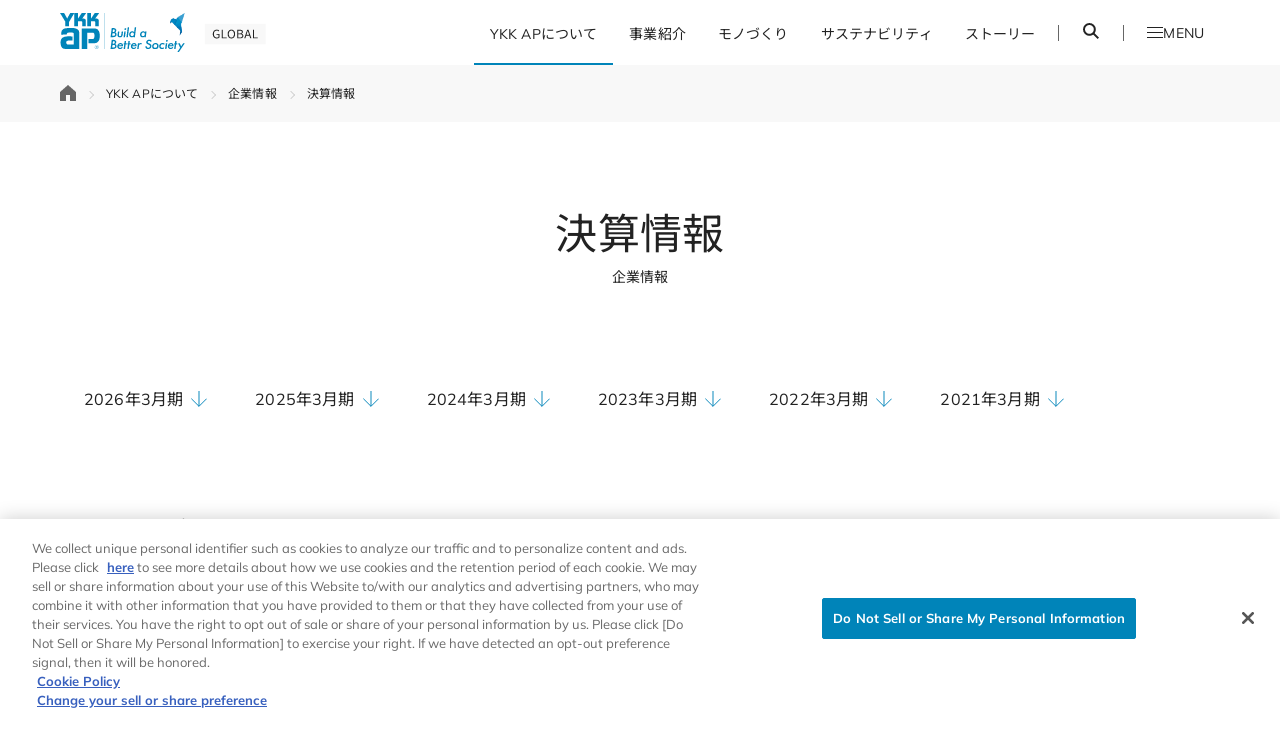

--- FILE ---
content_type: text/html; charset=UTF-8
request_url: https://www.ykkapglobal.com/ja/company/information/financial-report/
body_size: 15271
content:
<!DOCTYPE html>
<html lang="ja">
<head>
  <!-- Google Tag Manager -->
  <script>
    (function (w, d, s, l, i) {
      w[l] = w[l] || [];
      w[l].push({ "gtm.start": new Date().getTime(), event: "gtm.js" });
      var f = d.getElementsByTagName(s)[0],
        j = d.createElement(s),
        dl = l != "dataLayer" ? "&l=" + l : "";
      j.async = true;
      j.src = "https://www.googletagmanager.com/gtm.js?id=" + i + dl;
      f.parentNode.insertBefore(j, f);
    })(window, document, "script", "dataLayer", "GTM-TZWG6ZS");
  </script>
  <!-- End Google Tag Manager -->
  <meta charset="UTF-8">
  <meta name="viewport" content="width=device-width,initial-scale=1">
  <title>決算情報 | YKK AP グローバルウェブサイト</title>
  <meta name="description" content="決算情報を掲載しています。">
  <meta property="og:type" content="website">
  <meta property="og:site_name" content="YKK AP グローバルウェブサイト">
  <meta property="og:title" content="決算情報">
  <meta property="og:url" content="https://www.ykkapglobal.com/ja/company/information/financial-report/">
  <meta property="og:locale" content="ja_JP">
  <meta property="og:image" content="https://www.ykkapglobal.com/asset/image/default/ykk-ap_noimage.jpg">
  <meta property="og:description" content="決算情報を掲載しています。">
  <meta name="format-detection" content="telephone=no">
  <meta property="fb:app_id" content="405149646986282">
  <meta name="twitter:card" content="summary_large_image">
  <link rel="alternate" hreflang="ja" href="https://www.ykkapglobal.com/ja/company/information/financial-report/">
  <link rel="alternate" hreflang="en" href="https://www.ykkapglobal.com/en/company/information/financial-report/">
  <link rel="alternate" hreflang="x-default" href="https://www.ykkapglobal.com/en/company/information/financial-report/">
  <link rel="canonical" href="https://www.ykkapglobal.com/ja/company/information/financial-report/">
  <link rel="shortcut icon" type="image/vnd.microsoft.icon" href="/favicon.ico">
  <link rel="apple-touch-icon-precomposed" href="/apple-touch-icon.png">
  <link rel="stylesheet" href="/asset/style/common.css">
  <link rel="stylesheet" href="/ja/asset/style/module.css">
<!-- ページ固有の CSS があればここに link タグを挿入してください -->
<link rel="stylesheet" href="https://cdnjs.cloudflare.com/ajax/libs/slick-carousel/1.8.1/slick.min.css">
<!-- ページ固有の JS があればここに script タグを挿入してください -->
</head>
<body>
  <!-- Google Tag Manager (noscript) -->
  <noscript>
    <iframe src="https://www.googletagmanager.com/ns.html?id=GTM-TZWG6ZS" height="0" width="0" style="display: none; visibility: hidden"></iframe>
  </noscript>
  <!-- End Google Tag Manager (noscript) -->
<header id="Header">
  <!-- PC -->
  <div class="Header">
    <div class="Header__inner">
      <div class="Header__left">
        <div class="Header__logo">
          <a href="/ja/" class="Header__link">
            <img src="/asset/image/header_logo_001.svg" alt="YKK AP © Build a Better Society GLOBAL" class="Header__image -b-image">
          </a>
        </div>
      </div>
      <div class="Header__right">
        <div class="HeaderBottom">
          <ul class="HeaderBottom__list">
            <li class="HeaderBottom__item">
              <a href="" class="HeaderBottom__link -b-link">YKK APについて</a>
              <div class="HeaderMegamenu">
                <div class="HeaderMegamenu__inner">
                  <button class="close-icon Icon -close -megamenu">
                    <span class="ScreenReader">グローバルメニューを閉じる</span>
                  </button>
                  <div class="HeaderMegamenu__content">
                    <picture class="HeaderMegamenu__picture">
                      <source media="(max-width:768px)" srcset="/asset/image/header_pic_001.png">
                      <img class="HeaderMegamenu__image" src="/asset/image/header_pic_001.png" alt="">
                    </picture>
                    <div class="HeaderMegamenu__group">
                      <div class="HeaderMegamenu__menu">
                        <a href="/ja/company/" class="HeaderMegamenu__parent">YKK APについて</a>
                        <div class="HeaderMegamenu__column">
                          <ul class="HeaderMegamenu__list">
                            <li class="HeaderMegamenu__item -js-second-menu">
                              <a href="/ja/company/philosophy/" class="HeaderMegamenu__link">
                                YKKグループとYKK APの理念
                                <span class="Icon -arrow -right">
                                  <span class="ScreenReader">リンク</span>
                                </span>
                              </a>
                              <div class="HeaderMegamenuSecond">
                                <div class="HeaderMegamenuSecond__inner">
                                  <div class="HeaderMegamenuSecond__menu">
                                    <div class="HeaderMegamenuSecond__group">
                                      <a href="/ja/company/philosophy/" class="HeaderMegamenuSecond__parent">YKKグループとYKK APの理念</a>
                                      <ul class="HeaderMegamenuSecond__list">
                                        <li class="HeaderMegamenuSecond__item">
                                          <a href="/ja/company/philosophy/code-of-conduct/" class="HeaderMegamenuSecond__link">YKKグループ行動指針</a>
                                        </li>
                                        <li class="HeaderMegamenuSecond__item">
                                          <a href="/ja/company/philosophy/purpose/" class="HeaderMegamenuSecond__link">「パーパス」- わたしたちYKK APの想い</a>
                                        </li>
                                      </ul>
                                    </div>
                                  </div>
                                </div>
                              </div>
                            </li>
                            <li class="HeaderMegamenu__item">
                              <a href="/ja/company/message/" class="HeaderMegamenu__link">トップメッセージ</a>
                            </li>
                            <li class="HeaderMegamenu__item -js-second-menu">
                              <a href="/ja/company/management/" class="HeaderMegamenu__link">
                                価値創造と経営戦略
                                <span class="Icon -arrow -right">
                                  <span class="ScreenReader">リンク</span>
                                </span>
                              </a>
                              <div class="HeaderMegamenuSecond">
                                  <div class="HeaderMegamenuSecond__inner">
                                    <div class="HeaderMegamenuSecond__menu">
                                      <div class="HeaderMegamenuSecond__group">
                                        <a href="/ja/company/management/" class="HeaderMegamenuSecond__parent">価値創造と経営戦略</a>
                                        <ul class="HeaderMegamenuSecond__list">
                                          <li class="HeaderMegamenuSecond__item">
                                            <a href="/ja/company/management/value-creation/" class="HeaderMegamenuSecond__link">YKK APの価値創造</a>
                                          </li>
                                          <li class="HeaderMegamenuSecond__item">
                                            <a href="/ja/company/management/plan/" class="HeaderMegamenuSecond__link">第7次中期経営計画</a>
                                          </li>
                                          <li class="HeaderMegamenuSecond__item">
                                            <a href="/ja/company/management/materiality/" class="HeaderMegamenuSecond__link">マテリアリティと指標</a>
                                          </li>
                                        </ul>
                                      </div>
                                    </div>
                                  </div>
                                </div>
                            </li>
                            <li class="HeaderMegamenu__item -js-second-menu">
                              <a href="/ja/company/information/" class="HeaderMegamenu__link">
                                企業情報
                                <span class="Icon -arrow -right">
                                  <span class="ScreenReader">リンク</span>
                                </span>
                              </a>
                              <div class="HeaderMegamenuSecond">
                                  <div class="HeaderMegamenuSecond__inner">
                                    <div class="HeaderMegamenuSecond__menu">
                                      <div class="HeaderMegamenuSecond__group">
                                        <a href="/ja/company/information/" class="HeaderMegamenuSecond__parent">企業情報</a>
                                        <ul class="HeaderMegamenuSecond__list">
                                          <li class="HeaderMegamenuSecond__item">
                                            <a href="/ja/company/information/outline/" class="HeaderMegamenuSecond__link">会社概要</a>
                                          </li>
                                          <li class="HeaderMegamenuSecond__item">
                                            <a href="/ja/company/information/directors/" class="HeaderMegamenuSecond__link">役員構成</a>
                                          </li>
                                          <li class="HeaderMegamenuSecond__item">
                                            <a href="/ja/company/information/history/" class="HeaderMegamenuSecond__link">YKK APの歴史</a>
                                          </li>
                                          <li class="HeaderMegamenuSecond__item">
                                            <a href="/ja/company/information/financial-information/" class="HeaderMegamenuSecond__link">財務情報</a>
                                          </li>
                                          <li class="HeaderMegamenuSecond__item">
                                            <a href="/ja/company/information/non-financial-information/" class="HeaderMegamenuSecond__link">非財務情報</a>
                                          </li>
                                          <li class="HeaderMegamenuSecond__item">
                                            <a href="/ja/company/information/financial-report/" class="HeaderMegamenuSecond__link">決算情報</a>
                                          </li>
                                        </ul>
                                      </div>
                                    </div>
                                  </div>
                                </div>
                            </li>
                            <li class="HeaderMegamenu__item -js-second-menu">
                              <a href="/ja/company/locations/" class="HeaderMegamenu__link">
                                主要拠点
                                <span class="Icon -arrow -right">
                                  <span class="ScreenReader">リンク</span>
                                </span>
                              </a>
                              <div class="HeaderMegamenuSecond">
                                  <div class="HeaderMegamenuSecond__inner">
                                    <div class="HeaderMegamenuSecond__menu">
                                      <div class="HeaderMegamenuSecond__group">
                                        <a href="/ja/company/locations/" class="HeaderMegamenuSecond__parent">主要拠点</a>
                                        <ul class="HeaderMegamenuSecond__list">
                                          <li class="HeaderMegamenuSecond__item">
                                            <a href="/ja/company/locations/sales/" class="HeaderMegamenuSecond__link">営業拠点（国内）</a>
                                          </li>
                                          <li class="HeaderMegamenuSecond__item">
                                            <a href="/ja/company/locations/manufacturering/" class="HeaderMegamenuSecond__link">製造拠点</a>
                                          </li>
                                          <li class="HeaderMegamenuSecond__item">
                                            <a href="/ja/company/locations/rd/" class="HeaderMegamenuSecond__link">研究・開発拠点</a>
                                          </li>
                                          <li class="HeaderMegamenuSecond__item">
                                            <a href="/ja/company/locations/affiliated/" class="HeaderMegamenuSecond__link">関係会社</a>
                                          </li>
                                        </ul>
                                      </div>
                                    </div>
                                  </div>
                                </div>
                            </li>
                            <li class="HeaderMegamenu__item">
                              <a href="/ja/company/award/" class="HeaderMegamenu__link"> 社外評価・表彰 </a>
                            </li>
                            <li class="HeaderMegamenu__item -js-second-menu">
                              <a href="/ja/company/ad/" class="HeaderMegamenu__link">
                                広告活動
                                <span class="Icon -arrow -right">
                                  <span class="ScreenReader">リンク</span>
                                </span>
                              </a>
                              <div class="HeaderMegamenuSecond">
                                  <div class="HeaderMegamenuSecond__inner">
                                    <div class="HeaderMegamenuSecond__menu">
                                      <div class="HeaderMegamenuSecond__group">
                                        <a href="/ja/company/ad/" class="HeaderMegamenuSecond__parent">広告活動</a>
                                        <ul class="HeaderMegamenuSecond__list">
                                          <li class="HeaderMegamenuSecond__item">
                                            <a href="/ja/company/ad/tv-radio/" class="HeaderMegamenuSecond__link">テレビ・ラジオ</a>
                                          </li>
                                          <li class="HeaderMegamenuSecond__item">
                                            <a href="/ja/company/ad/magazine/" class="HeaderMegamenuSecond__link">雑誌広告</a>
                                          </li>
                                          <li class="HeaderMegamenuSecond__item">
                                            <a href="/ja/company/ad/online/" class="HeaderMegamenuSecond__link">インターネット広告</a>
                                          </li>
                                          <li class="HeaderMegamenuSecond__item">
                                            <a href="/ja/company/ad/award/" class="HeaderMegamenuSecond__link">広告受賞歴</a>
                                          </li>
                                        </ul>
                                      </div>
                                    </div>
                                  </div>
                                </div>
                            </li>
                            <li class="HeaderMegamenu__item -js-second-menu">
                              <a href="/ja/company/download/" class="HeaderMegamenu__link">
                                レポートライブラリ
                                <span class="Icon -arrow -right">
                                  <span class="ScreenReader">リンク</span>
                                </span>
                              </a>
                              <div class="HeaderMegamenuSecond">
                                  <div class="HeaderMegamenuSecond__inner">
                                    <div class="HeaderMegamenuSecond__menu">
                                      <div class="HeaderMegamenuSecond__group">
                                        <a href="/ja/company/download/" class="HeaderMegamenuSecond__parent"> レポートライブラリ </a>
                                        <ul class="HeaderMegamenuSecond__list">
                                          <li class="HeaderMegamenuSecond__item">
                                            <a href="/ja/company/download/archive/" class="HeaderMegamenuSecond__link">レポートアーカイブ</a>
                                          </li>
                                        </ul>
                                      </div>
                                    </div>
                                  </div>
                                </div>
                            </li>
                          </ul>
                        </div>
                      </div>
                    </div>
                  </div>
                </div>
                <div class="HeaderMegamenuBottom">
                  <div class="HeaderMegamenuBottom__inner">
                    <ul class="HeaderMegamenuBottom__list">
                      <li class="HeaderMegamenuBottom__item">
                        <a href="https://www.ykkapglobal.com/global-network/" class="HeaderMegamenuBottom__link -global-network">
                          <span class="Icon -global-network">
                            <span class="ScreenReader">リンク</span>
                            Global Network
                          </span>
                        </a>
                      </li>
                      <li class="HeaderMegamenuBottom__item">
                        <a href="/ja/newsroom/" class="HeaderMegamenuBottom__link">ニュースルーム</a>
                      </li>
                      <li class="HeaderMegamenuBottom__item">
                        <a href="https://recruiting-ykkap.com/" class="HeaderMegamenuBottom__link link-icon" target="_blank">採用情報<span class="icon icon--blank"><svg viewBox="0 0 13 12" role="img" aria-label="別窓で遷移します" width="13" height="12"><use href="/asset/image/icon_blank_white_02.svg#icon_blank_white_02" aria-hidden="true"></use></svg></span></a>
                      </li>
                      <li class="HeaderMegamenuBottom__item">
                        <a href="https://www.ykkap.co.jp/" class="HeaderMegamenuBottom__link link-icon" target="_blank">商品情報サイト<span class="icon icon--blank"><svg viewBox="0 0 13 12" role="img" aria-label="別窓で遷移します" width="13" height="12"><use href="/asset/image/icon_blank_white_02.svg#icon_blank_white_02" aria-hidden="true"></use></svg></span></a>
                      </li>
                    </ul>
                  </div>
                </div>
              </div>
            </li>
            <li class="HeaderBottom__item -b-link">
              <a href="" class="HeaderBottom__link -b-link">事業紹介</a>
              <div class="HeaderMegamenu">
                <div class="HeaderMegamenu__inner">
                  <button class="close-icon Icon -close -megamenu">
                    <span class="ScreenReader">グローバルメニューを閉じる</span>
                  </button>
                  <div class="HeaderMegamenu__content">
                    <picture class="HeaderMegamenu__picture">
                      <source media="(max-width:768px)" srcset="/asset/image/header_pic_002.png">
                      <img class="HeaderMegamenu__image" src="/asset/image/header_pic_002.png" alt="">
                    </picture>
                    <div class="HeaderMegamenu__group">
                      <div class="HeaderMegamenu__menu">
                        <a href="/ja/business/" class="HeaderMegamenu__parent">事業紹介</a>
                        <div class="HeaderMegamenu__column">
                          <ul class="HeaderMegamenu__list">
                            <li class="HeaderMegamenu__item">
                              <a href="/ja/business/global-development/" class="HeaderMegamenu__link">事業のグローバル展開</a>
                            </li>
                          </ul>
                        </div>
                      </div>
                    </div>
                  </div>
                </div>
                <div class="HeaderMegamenuBottom">
                  <div class="HeaderMegamenuBottom__inner">
                    <ul class="HeaderMegamenuBottom__list">
                      <li class="HeaderMegamenuBottom__item">
                        <a href="https://www.ykkapglobal.com/global-network/" class="HeaderMegamenuBottom__link -global-network">
                          <span class="Icon -global-network">
                            <span class="ScreenReader">リンク</span>
                            Global Network
                          </span>
                        </a>
                      </li>
                      <li class="HeaderMegamenuBottom__item">
                        <a href="/ja/newsroom/" class="HeaderMegamenuBottom__link">ニュースルーム</a>
                      </li>
                      <li class="HeaderMegamenuBottom__item">
                        <a href="https://recruiting-ykkap.com/" class="HeaderMegamenuBottom__link link-icon" target="_blank">採用情報<span class="icon icon--blank"><svg viewBox="0 0 13 12" role="img" aria-label="別窓で遷移します" width="13" height="12"><use href="/asset/image/icon_blank_white_02.svg#icon_blank_white_02" aria-hidden="true"></use></svg></span></a>
                      </li>
                      <li class="HeaderMegamenuBottom__item">
                        <a href="https://www.ykkap.co.jp/" class="HeaderMegamenuBottom__link link-icon" target="_blank">商品情報サイト<span class="icon icon--blank"><svg viewBox="0 0 13 12" role="img" aria-label="別窓で遷移します" width="13" height="12"><use href="/asset/image/icon_blank_white_02.svg#icon_blank_white_02" aria-hidden="true"></use></svg></span></a>
                      </li>
                    </ul>
                  </div>
                </div>
              </div>
            </li>
            <li class="HeaderBottom__item">
              <a href="" class="HeaderBottom__link -b-link">モノづくり</a>
              <div class="HeaderMegamenu">
                <div class="HeaderMegamenu__inner">
                  <button class="close-icon Icon -close -megamenu">
                    <span class="ScreenReader">グローバルメニューを閉じる</span>
                  </button>
                  <div class="HeaderMegamenu__content">
                    <picture class="HeaderMegamenu__picture">
                      <source media="(max-width:768px)" srcset="/asset/image/header_pic_004.png">
                      <img class="HeaderMegamenu__image" src="/asset/image/header_pic_004.png" alt="">
                    </picture>
                    <div class="HeaderMegamenu__group">
                      <div class="HeaderMegamenu__menu">
                        <a href="/ja/technologies/" class="HeaderMegamenu__parent">モノづくり</a>
                        <div class="HeaderMegamenu__column">
                          <ul class="HeaderMegamenu__list">
                            <li class="HeaderMegamenu__item">
                              <a href="/ja/technologies/pickup/" class="HeaderMegamenu__link">ピックアップ技術</a>
                            </li>
                            <li class="HeaderMegamenu__item">
                              <a href="/ja/technologies/installation-examples/" class="HeaderMegamenu__link">施工例紹介</a>
                            </li>
                          </ul>
                        </div>
                      </div>
                    </div>
                  </div>
                </div>
                <div class="HeaderMegamenuBottom">
                  <div class="HeaderMegamenuBottom__inner">
                    <ul class="HeaderMegamenuBottom__list">
                      <li class="HeaderMegamenuBottom__item">
                        <a href="https://www.ykkapglobal.com/global-network/" class="HeaderMegamenuBottom__link -global-network">
                          <span class="Icon -global-network">
                            <span class="ScreenReader">リンク</span>
                            Global Network
                          </span>
                        </a>
                      </li>
                      <li class="HeaderMegamenuBottom__item">
                        <a href="/ja/newsroom/" class="HeaderMegamenuBottom__link">ニュースルーム</a>
                      </li>
                      <li class="HeaderMegamenuBottom__item">
                        <a href="https://recruiting-ykkap.com/" class="HeaderMegamenuBottom__link link-icon" target="_blank">採用情報<span class="icon icon--blank"><svg viewBox="0 0 13 12" role="img" aria-label="別窓で遷移します" width="13" height="12"><use href="/asset/image/icon_blank_white_02.svg#icon_blank_white_02" aria-hidden="true"></use></svg></span></a>
                      </li>
                      <li class="HeaderMegamenuBottom__item">
                        <a href="https://www.ykkap.co.jp/" class="HeaderMegamenuBottom__link link-icon" target="_blank">商品情報サイト<span class="icon icon--blank"><svg viewBox="0 0 13 12" role="img" aria-label="別窓で遷移します" width="13" height="12"><use href="/asset/image/icon_blank_white_02.svg#icon_blank_white_02" aria-hidden="true"></use></svg></span></a>
                      </li>
                    </ul>
                  </div>
                </div>
              </div>
            </li>
            <li class="HeaderBottom__item">
              <a href="" class="HeaderBottom__link -b-link">サステナビリティ</a>
              <div class="HeaderMegamenu">
                <div class="HeaderMegamenu__inner">
                  <button class="close-icon Icon -close -megamenu">
                    <span class="ScreenReader">グローバルメニューを閉じる</span>
                  </button>
                  <div class="HeaderMegamenu__content">
                    <picture class="HeaderMegamenu__picture">
                      <source media="(max-width:768px)" srcset="/asset/image/header_pic_003.png">
                      <img class="HeaderMegamenu__image" src="/asset/image/header_pic_003.png" alt="">
                    </picture>
                    <div class="HeaderMegamenu__group">
                      <div class="HeaderMegamenu__menu">
                        <a href="/ja/sustainability/" class="HeaderMegamenu__parent">サステナビリティ </a>
                        <div class="HeaderMegamenu__column">
                          <ul class="HeaderMegamenu__list">
                            <li class="HeaderMegamenu__item -js-second-menu">
                              <a href="/ja/sustainability/value-chain/" class="HeaderMegamenu__link">
                                モノづくりとバリューチェーン
                                <span class="Icon -arrow -right">
                                  <span class="ScreenReader">リンク</span>
                                </span>
                              </a>
                              <div class="HeaderMegamenuSecond">
                                <div class="HeaderMegamenuSecond__inner">
                                  <div class="HeaderMegamenuSecond__menu">
                                    <div class="HeaderMegamenuSecond__group">
                                      <a href="/ja/sustainability/value-chain/" class="HeaderMegamenuSecond__parent">モノづくりとバリューチェーン</a>
                                      <ul class="HeaderMegamenuSecond__list">
                                        <li class="HeaderMegamenuSecond__item">
                                          <a href="/ja/sustainability/value-chain/rd/" class="HeaderMegamenuSecond__link">企画・研究開発・検証</a>
                                        </li>
                                        <li class="HeaderMegamenuSecond__item">
                                          <a href="/ja/sustainability/value-chain/procurement/" class="HeaderMegamenuSecond__link">資材調達</a>
                                        </li>
                                        <li class="HeaderMegamenuSecond__item">
                                          <a href="/ja/sustainability/value-chain/manufacturing/" class="HeaderMegamenuSecond__link">製造・物流</a>
                                        </li>
                                        <li class="HeaderMegamenuSecond__item">
                                          <a href="/ja/sustainability/value-chain/sales/" class="HeaderMegamenuSecond__link">販売</a>
                                        </li>
                                        <li class="HeaderMegamenuSecond__item">
                                          <a href="/ja/sustainability/value-chain/installation/" class="HeaderMegamenuSecond__link">施工</a>
                                        </li>
                                        <li class="HeaderMegamenuSecond__item">
                                          <a href="/ja/sustainability/value-chain/product-use/" class="HeaderMegamenuSecond__link">商品使用</a>
                                        </li>
                                      </ul>
                                    </div>
                                  </div>
                                </div>
                              </div>
                            </li>
                            <li class="HeaderMegamenu__item -js-second-menu">
                              <a href="/ja/sustainability/environment/" class="HeaderMegamenu__link">
                                環境
                                <span class="Icon -arrow -right">
                                  <span class="ScreenReader">リンク</span>
                                </span>
                              </a>
                              <div class="HeaderMegamenuSecond">
                                <div class="HeaderMegamenuSecond__inner">
                                  <div class="HeaderMegamenuSecond__menu">
                                    <div class="HeaderMegamenuSecond__group">
                                      <a href="/ja/sustainability/environment/" class="HeaderMegamenuSecond__parent">環境</a>
                                      <ul class="HeaderMegamenuSecond__list">
                                        <li class="HeaderMegamenuSecond__item">
                                          <a href="/ja/sustainability/environment/management/" class="HeaderMegamenuSecond__link">環境経営</a>
                                        </li>
                                        <li class="HeaderMegamenuSecond__item">
                                          <a href="/ja/sustainability/environment/activities/" class="HeaderMegamenuSecond__link">環境との共生に向けた取り組み</a>
                                        </li>
                                        <li class="HeaderMegamenuSecond__item">
                                          <a href="/ja/sustainability/environment/report/" class="HeaderMegamenuSecond__link">環境報告書</a>
                                        </li>
                                      </ul>
                                    </div>
                                  </div>
                                </div>
                              </div>
                            </li>
                            <li class="HeaderMegamenu__item -js-second-menu">
                              <a href="/ja/sustainability/society/" class="HeaderMegamenu__link">
                                社会
                                <span class="Icon -arrow -right">
                                  <span class="ScreenReader">リンク</span>
                                </span>
                              </a>
                              <div class="HeaderMegamenuSecond">
                                <div class="HeaderMegamenuSecond__inner">
                                  <div class="HeaderMegamenuSecond__menu">
                                    <div class="HeaderMegamenuSecond__group">
                                      <a href="/ja/sustainability/society/" class="HeaderMegamenuSecond__parent">社会</a>
                                      <ul class="HeaderMegamenuSecond__list">
                                        <li class="HeaderMegamenuSecond__item">
                                          <a href="/ja/sustainability/society/humanrights/" class="HeaderMegamenuSecond__link">人権尊重</a>
                                        </li>
                                        <li class="HeaderMegamenuSecond__item">
                                          <a href="/ja/sustainability/society/hr-strategy/" class="HeaderMegamenuSecond__link">人材戦略・育成</a>
                                        </li>
                                        <li class="HeaderMegamenuSecond__item">
                                          <a href="/ja/sustainability/society/diversity-inclusion/" class="HeaderMegamenuSecond__link">ダイバーシティ&amp;インクルージョン</a>
                                        </li>
                                        <li class="HeaderMegamenuSecond__item">
                                          <a href="/ja/sustainability/society/safety/" class="HeaderMegamenuSecond__link">労働安全衛生</a>
                                        </li>
                                        <li class="HeaderMegamenuSecond__item">
                                          <a href="/ja/sustainability/society/health/" class="HeaderMegamenuSecond__link">健康経営</a>
                                        </li>
                                        <li class="HeaderMegamenuSecond__item">
                                          <a href="/ja/sustainability/society/product-safety/" class="HeaderMegamenuSecond__link">製品安全基本方針 </a>
                                        </li>
                                        <li class="HeaderMegamenuSecond__item">
                                          <a href="/ja/sustainability/society/procurement/" class="HeaderMegamenuSecond__link">責任ある調達</a>
                                        </li>
                                        <li class="HeaderMegamenuSecond__item">
                                          <a href="/ja/sustainability/society/partnership/" class="HeaderMegamenuSecond__link">パートナーシップ構築宣言</a>
                                        </li>
                                        <li class="HeaderMegamenuSecond__item">
                                          <a href="/ja/sustainability/society/stakeholder-communication/" class="HeaderMegamenuSecond__link">ステークホルダーコミュニケーション</a>
                                        </li>
                                      </ul>
                                    </div>
                                  </div>
                                </div>
                              </div>
                            </li>
                            <li class="HeaderMegamenu__item -js-second-menu">
                              <a href="/ja/sustainability/governance/" class="HeaderMegamenu__link">
                                ガバナンス
                                <span class="Icon -arrow -right">
                                  <span class="ScreenReader">リンク</span>
                                </span>
                              </a>
                              <div class="HeaderMegamenuSecond">
                                <div class="HeaderMegamenuSecond__inner">
                                  <div class="HeaderMegamenuSecond__menu">
                                    <div class="HeaderMegamenuSecond__group">
                                      <a href="/ja/sustainability/governance/" class="HeaderMegamenuSecond__parent">ガバナンス</a>
                                      <ul class="HeaderMegamenuSecond__list">
                                        <li class="HeaderMegamenuSecond__item">
                                          <a href="/ja/sustainability/governance/corporate-governance/" class="HeaderMegamenuSecond__link">コーポレートガバナンス</a>
                                        </li>
                                        <li class="HeaderMegamenuSecond__item">
                                          <a href="/ja/sustainability/governance/compliance/" class="HeaderMegamenuSecond__link">コンプライアンス</a>
                                        </li>
                                        <li class="HeaderMegamenuSecond__item">
                                          <a href="/ja/sustainability/governance/risk-management/" class="HeaderMegamenuSecond__link">リスクマネジメント</a>
                                        </li>
                                      </ul>
                                    </div>
                                  </div>
                                </div>
                              </div>
                            </li>
                            <li class="HeaderMegamenu__item -js-second-menu">
                              <a href="/ja/sustainability/activities-data/" class="HeaderMegamenu__link">
                                その他の活動・データ
                                <span class="Icon -arrow -right">
                                  <span class="ScreenReader">リンク</span>
                                </span>
                              </a>
                              <div class="HeaderMegamenuSecond">
                                <div class="HeaderMegamenuSecond__inner">
                                  <div class="HeaderMegamenuSecond__menu">
                                    <div class="HeaderMegamenuSecond__group">
                                      <a href="/ja/sustainability/activities-data/" class="HeaderMegamenuSecond__parent">その他の活動・データ</a>
                                      <ul class="HeaderMegamenuSecond__list">
                                        <li class="HeaderMegamenuSecond__item">
                                          <a href="/ja/sustainability/activities-data/initiative/" class="HeaderMegamenuSecond__link">イニシアチブへの賛同・加盟</a>
                                        </li>
                                        <li class="HeaderMegamenuSecond__item">
                                          <a href="/ja/sustainability/activities-data/data/" class="HeaderMegamenuSecond__link">サステナビリティデータブック</a>
                                        </li>
                                      </ul>
                                    </div>
                                  </div>
                                </div>
                              </div>
                            </li>
                          </ul>
                        </div>
                      </div>
                    </div>
                  </div>
                </div>
                <div class="HeaderMegamenuBottom">
                  <div class="HeaderMegamenuBottom__inner">
                    <ul class="HeaderMegamenuBottom__list">
                      <li class="HeaderMegamenuBottom__item">
                        <a href="https://www.ykkapglobal.com/global-network/" class="HeaderMegamenuBottom__link -global-network">
                          <span class="Icon -global-network">
                            <span class="ScreenReader">リンク</span>
                            Global Network
                          </span>
                        </a>
                      </li>
                      <li class="HeaderMegamenuBottom__item">
                        <a href="/ja/newsroom/" class="HeaderMegamenuBottom__link">ニュースルーム</a>
                      </li>
                      <li class="HeaderMegamenuBottom__item">
                        <a href="https://recruiting-ykkap.com/" class="HeaderMegamenuBottom__link link-icon" target="_blank">採用情報<span class="icon icon--blank"><svg viewBox="0 0 13 12" role="img" aria-label="別窓で遷移します" width="13" height="12"><use href="/asset/image/icon_blank_white_02.svg#icon_blank_white_02" aria-hidden="true"></use></svg></span></a>
                      </li>
                      <li class="HeaderMegamenuBottom__item">
                        <a href="https://www.ykkap.co.jp/" class="HeaderMegamenuBottom__link link-icon" target="_blank">商品情報サイト<span class="icon icon--blank"><svg viewBox="0 0 13 12" role="img" aria-label="別窓で遷移します" width="13" height="12"><use href="/asset/image/icon_blank_white_02.svg#icon_blank_white_02" aria-hidden="true"></use></svg></span></a>
                      </li>
                    </ul>
                  </div>
                </div>
              </div>
            </li>
            <li class="HeaderBottom__item">
              <a href="/ja/stories/" class="HeaderBottom__target">ストーリー</a>
            </li>
            <li class="HeaderBottom__item -search">
              <button class="HeaderBottom__search -b-search -b-link">
                <span class="Icon -search -separator-line -black">
                  <span class="ScreenReader">検索</span>
                </span>
              </button>
              <div class="HeaderDropdowns -animation -b">
                <div class="HeaderDropdownsBottom">
                  <div class="HeaderDropdownsBottom__inner">
                    <button class="close-icon">
                      <span class="ScreenReader">検索メニューを閉じる</span>
                    </button>
                    <div class="HeaderDropdownsBottom__group">
                      <form action="https://www.ykkapglobal.com/ja/search/" method="get" name="iSearchForm">
                        <input type="hidden" name="temp" value="global_ja">
                        <input type="hidden" name="cpn" value="10">
                        <input type="hidden" name="page" value="">
                        <input type="hidden" name="ie" value="u">
                        <input type="hidden" name="ref" value="">
                        <input type="hidden" name="sid" value="">
                        <input type="hidden" name="pdf" value="on">
                        <input type="hidden" name="ord" value="d">
                        <input type="hidden" name="s_type" value="and">
                        <input type="hidden" name="env" value="sales">
                        <input type="hidden" name="kw" value="">
                        <div class="HeaderBottomSelect">
                          <div class="HeaderBottomSelect__inner">
                            <span class="HeaderBottomSelect__text">検索対象：</span>
                            <div class="HeaderBottomSelect__select">
                              <div class="HeaderBottomSelect__select__item">
                                <input id="cat-all" class="visually-hidden" type="radio" name="cat" value="all" checked="">
                                <label for="cat-all" class="HeaderBottomSelect__label">すべて</label>
                              </div>
                              <div class="HeaderBottomSelect__select__item">
                                <input id="cat-ykkapglobal" class="visually-hidden" type="radio" name="cat" value="ykkapglobal">
                                <label for="cat-ykkapglobal" class="HeaderBottomSelect__label">企業情報</label>
                              </div>
                              <div class="HeaderBottomSelect__select__item">
                                <input id="cat-ykkap" class="visually-hidden" type="radio" name="cat" value="ykkap">
                                <label for="cat-ykkap" class="HeaderBottomSelect__label">商品・サービス情報（商品情報サイト）</label>
                              </div>
                            </div>
                          </div>
                        </div>
                        <span class="HeaderBottomSearch__note">スペースを区切って複数検索が可能です。例：窓 お手入れ</span>
                        <div class="HeaderBottomSearch">
                          <input type="text" name="kw-h1" placeholder="検索キーワードを入力" class="HeaderBottomSearch__input header-search">
                          <div class="Buttons -auto -search">
                            <div class="Buttons__inner">
                              <button type="submit" name="btn" class="Buttons__item header-search">検索<span class="Icon -search">
                                  <span class="ScreenReader">メニューを開く</span>
                                </span>
                              </button>
                            </div>
                          </div>
                        </div>
                      </form>
                    </div>
                  </div>
                  <div class="HeaderMegamenuBottom">
                    <div class="HeaderMegamenuBottom__inner">
                      <ul class="HeaderMegamenuBottom__list">
                        <li class="HeaderMegamenuBottom__item">
                          <a href="https://www.ykkapglobal.com/global-network/" class="HeaderMegamenuBottom__link -global-network">
                            <span class="Icon -global-network">
                              <span class="ScreenReader">リンク</span>
                              Global Network
                            </span>
                          </a>
                        </li>
                        <li class="HeaderMegamenuBottom__item">
                          <a href="/ja/newsroom/" class="HeaderMegamenuBottom__link">ニュースルーム</a>
                        </li>
                        <li class="HeaderMegamenuBottom__item">
                          <a href="https://recruiting-ykkap.com/" class="HeaderMegamenuBottom__link link-icon" target="_blank">採用情報<span class="icon icon--blank"><svg viewBox="0 0 13 12" role="img" aria-label="別窓で遷移します" width="13" height="12"><use href="/asset/image/icon_blank_white_02.svg#icon_blank_white_02" aria-hidden="true"></use></svg></span></a>
                        </li>
                        <li class="HeaderMegamenuBottom__item">
                          <a href="https://www.ykkap.co.jp/" class="HeaderMegamenuBottom__link link-icon" target="_blank">商品情報サイト<span class="icon icon--blank"><svg viewBox="0 0 13 12" role="img" aria-label="別窓で遷移します" width="13" height="12"><use href="/asset/image/icon_blank_white_02.svg#icon_blank_white_02" aria-hidden="true"></use></svg></span></a>
                        </li>
                      </ul>
                    </div>
                  </div>
                </div>
              </div>
            </li>
            <li class="HeaderBottom__item ">
              <button class="HeaderHamburgerButton -b-link" aria-controls="menu-pc" aria-expanded="false">
                <span class="HeaderHamburgerButton__box">
                  <span class="HeaderHamburgerButton__line"></span>
                  <span class="HeaderHamburgerButton__line"></span>
                  <span class="HeaderHamburgerButton__line"></span>
                </span>
                <span class="HeaderHamburgerButton__text">MENU</span>
              </button>
              <div class="HeaderHamburger" id="menu-pc">
                <div class="HeaderHamburger__inner">
                  <div class="HeaderHamburgerTop">
                    <div class="HeaderHamburgerTop__inner">
                      <div class="HeaderHamburgerTop__group">
                        <div class="HeaderHamburgerTop__content">
                          <ul class="HeaderHamburgerTop__list">
                            <li class="HeaderHamburgerTop__item">
                              <a href="/ja/newsroom/" class="HeaderHamburgerTop__link">ニュースルーム</a>
                            </li>
                            <li class="HeaderHamburgerTop__item">
                              <a href="https://recruiting-ykkap.com/" class="HeaderHamburgerTop__link link-icon" target="_blank">採用情報<span class="icon icon--blank"><img src="/asset/image/icon_blank_blue_01.svg" width="13" height="12" alt="別窓で遷移します"></span></a>
                            </li>
                            <li class="HeaderHamburgerTop__item">
                              <a href="/ja/contact/" class="HeaderHamburgerTop__link">
                                <span class="Icon -mail -center">
                                  <span class="ScreenReader">メール</span>
                                  お問い合せ
                                </span>
                              </a>
                            </li>
                          </ul>
                        </div>
                        <a href="https://www.ykkapglobal.com/global-network/" class="HeaderHamburgerTop__banner">
                          <picture class="HeaderHamburgerTop__banner">
                            <img src="/asset/image/header_banner_001.jpg" alt="Global Network" class="HeaderHamburgerTop__image">
                          </picture>
                        </a>
                        <a href="https://www.ykkap.co.jp/" class="HeaderHamburgerTop__target link-icon" target="_blank">
                          <span>商品情報サイト</span>
                          <span class="icon icon--blank"><svg viewBox="0 0 13 12" role="img" aria-label="別窓で遷移します" width="13" height="12"><use href="/asset/image/icon_blank_white_02.svg#icon_blank_white_02" aria-hidden="true"></use></svg></span>
                        </a>
                      </div>
                    </div>
                  </div>
                  <div class="HeaderHamburgerMiddle">
                    <div class="HeaderHamburgerMiddle__inner">
                      <div class="HeaderHamburgerMiddle__group">
                        <div class="HeaderHamburgerMiddle__column">
                          <a href="/ja/company/" class="HeaderHamburgerMiddle__parent">YKK APについて</a>
                          <ul class="HeaderHamburgerMiddle__child">
                            <li class="HeaderHamburgerMiddle__item -child">
                              <a href="/ja/company/philosophy/" class="HeaderHamburgerMiddle__link -child">YKKグループとYKK APの理念</a>
                            </li>
                            <li class="HeaderHamburgerMiddle__item -child">
                              <a href="/ja/company/message/" class="HeaderHamburgerMiddle__link -child">トップメッセージ</a>
                            </li>
                            <li class="HeaderHamburgerMiddle__item -child">
                              <a href="/ja/company/management/" class="HeaderHamburgerMiddle__link -child">価値創造と経営戦略</a>
                            </li>
                            <li class="HeaderHamburgerMiddle__item -child">
                              <a href="/ja/company/information/" class="HeaderHamburgerMiddle__link -child">企業情報</a>
                            </li>
                            <li class="HeaderHamburgerMiddle__item -child">
                              <a href="/ja/company/locations/" class="HeaderHamburgerMiddle__link -child">主要拠点</a>
                            </li>
                            <li class="HeaderHamburgerMiddle__item -child">
                              <a href="/ja/company/award/" class="HeaderHamburgerMiddle__link -child">社外評価・表彰</a>
                            </li>
                            <li class="HeaderHamburgerMiddle__item -child">
                              <a href="/ja/company/ad/" class="HeaderHamburgerMiddle__link -child">広告活動</a>
                            </li>
                            <li class="HeaderHamburgerMiddle__item -child">
                              <a href="/ja/company/download/" class="HeaderHamburgerMiddle__link -child">レポートライブラリ</a>
                            </li>
                          </ul>
                        </div>
                        <div class="HeaderHamburgerMiddle__column">
                          <div class="HeaderHamburgerMiddle__box">
                            <div class="HeaderHamburgerMiddle__item">
                              <a href="/ja/business/" class="HeaderHamburgerMiddle__parent">事業紹介</a>
                              <ul class="HeaderHamburgerMiddle__child">
                                <li class="HeaderHamburgerMiddle__item -child">
                                  <a href="/ja/business/global-development/" class="HeaderHamburgerMiddle__link -child">事業のグローバル展開</a>
                                </li>
                              </ul>
                            </div>
                          </div>
                          <div class="HeaderHamburgerMiddle__box -mt40">
                            <div class="HeaderHamburgerMiddle__item">
                              <a href="/ja/technologies/" class="HeaderHamburgerMiddle__parent">モノづくり</a>
                              <ul class="HeaderHamburgerMiddle__child">
                                <li class="HeaderHamburgerMiddle__item -child">
                                  <a href="/ja/technologies/pickup/" class="HeaderHamburgerMiddle__link -child">ピックアップ技術</a>
                                </li>
                                <li class="HeaderHamburgerMiddle__item -child">
                                  <a href="/ja/technologies/installation-examples/" class="HeaderHamburgerMiddle__link -child">施工例紹介</a>
                                </li>
                              </ul>
                            </div>
                          </div>
                        </div>
                        <div class="HeaderHamburgerMiddle__column">
                          <div class="HeaderHamburgerMiddle__box">
                            <div class="HeaderHamburgerMiddle__item">
                              <a href="/ja/sustainability/" class="HeaderHamburgerMiddle__parent">サステナビリティ</a>
                              <ul class="HeaderHamburgerMiddle__child">
                                <li class="HeaderHamburgerMiddle__item -child">
                                  <a href="/ja/sustainability/value-chain/" class="HeaderHamburgerMiddle__link -child">モノづくりとバリューチェーン</a>
                                </li>
                                <li class="HeaderHamburgerMiddle__item -child">
                                  <a href="/ja/sustainability/environment/" class="HeaderHamburgerMiddle__link -child">環境</a>
                                </li>
                                <li class="HeaderHamburgerMiddle__item -child">
                                  <a href="/ja/sustainability/society/" class="HeaderHamburgerMiddle__link -child">社会</a>
                                </li>
                                <li class="HeaderHamburgerMiddle__item -child">
                                  <a href="/ja/sustainability/governance/" class="HeaderHamburgerMiddle__link -child">ガバナンス</a>
                                </li>
                                <li class="HeaderHamburgerMiddle__item -child">
                                  <a href="/ja/sustainability/activities-data/" class="HeaderHamburgerMiddle__link -child">その他の活動・データ</a>
                                </li>
                              </ul>
                            </div>
                          </div>
                          <div class="HeaderHamburgerMiddle__box -mt40">
                            <div class="HeaderHamburgerMiddle__item">
                              <a href="/ja/stories/" class="HeaderHamburgerMiddle__parent">ストーリー</a>
                            </div>
                          </div>
                        </div>
                        <div class="HeaderHamburgerMiddle__column">
                          <div class="HeaderHamburgerBottom">
                            <ul class="HeaderHamburgerBottom__list">
                              <li class="HeaderHamburgerBottom__item">
                                <a href="/en/" class="HeaderHamburgerBottom__link -en">English</a>
                              </li>
                              <li class="HeaderHamburgerBottom__item -lang-line">
                                <a href="/ja/" class="HeaderHamburgerBottom__link -ja -is-active">日本語</a>
                              </li>
                            </ul>
                          </div>
                        </div>
                      </div>
                    </div>
                  </div>
                </div>
              </div>
            </li>
          </ul>
        </div>
      </div>
    </div>
  </div>
  <!-- SP -->
  <div class="HeaderSp">
    <div class="HeaderSp__wrapper">
      <div class="HeaderSp__top">
        <div class="HeaderSp__group">
          <div class="HeaderSp__left">
            <div class="HeaderSp__logo">
              <a href="/" class="HeaderSp__link">
                <img src="/asset/image/header_logo_001.svg" alt="YKK AP © Build a Better Society GLOBAL" class="HeaderSp__image">
              </a>
            </div>
          </div>
          <div class="HeaderSp__right">
            <button class="HeaderSp__keyword">
              <span class="Icon -search -black">
                <span class="ScreenReader">検索</span>
              </span>
            </button>
            <button class="HeaderSp__button js-humberger" aria-label="Menu" aria-controls="menu-sp" aria-expanded="false">
              <span class="HeaderSp__line"></span>
            </button>
          </div>
        </div>
      </div>
      <div class="HeaderSp__bottom" id="menu-sp">
        <div class="HeaderSpMiddle__box">
          <a href="/en/" class="HeaderSpMiddle__en">English</a>
          <span class="HeaderSpMiddle__line">|</span>
          <a href="/ja/" class="HeaderSpMiddle__ja">日本語</a>
        </div>
        <div class="HeaderSpTop">
          <nav class="HeaderSpTop__nav">
            <ul class="HeaderSpTop__list">
              <li class="HeaderSpTop__item">
                <a href="" class="HeaderSpTop__link">
                  <div class="HeaderSpTop__box">
                    YKK APについて
                    <span class="HeaderSpTop__icon"></span>
                  </div>
                </a>
                <div class="HeaderSpAccordion">
                  <ul class="HeaderSpAccordion__list">
                    <li class="HeaderSpAccordion__item">
                      <a href="/ja/company/" class="HeaderSpAccordion__link -no-indent">YKK APについてTOP</a>
                    </li>
                    <li class="HeaderSpAccordion__item">
                      <a href="/ja/company/philosophy/" class="HeaderSpAccordion__link">YKKグループとYKK APの理念</a>
                    </li>
                    <li class="HeaderSpAccordion__item">
                      <a href="/ja/company/message/" class="HeaderSpAccordion__link">トップメッセージ</a>
                    </li>
                    <li class="HeaderSpAccordion__item">
                      <a href="/ja/company/management/" class="HeaderSpAccordion__link">価値創造と経営戦略</a>
                    </li>
                    <li class="HeaderSpAccordion__item">
                      <a href="/ja/company/information/" class="HeaderSpAccordion__link">企業情報</a>
                    </li>
                    <li class="HeaderSpAccordion__item">
                      <a href="/ja/company/locations/" class="HeaderSpAccordion__link">主要拠点</a>
                    </li>
                    <li class="HeaderSpAccordion__item">
                      <a href="/ja/company/award/" class="HeaderSpAccordion__link">社外評価・表彰</a>
                    </li>
                    <li class="HeaderSpAccordion__item">
                      <a href="/ja/company/ad/" class="HeaderSpAccordion__link">広告活動</a>
                    </li>
                    <li class="HeaderSpAccordion__item">
                      <a href="/ja/company/download/" class="HeaderSpAccordion__link">レポートライブラリ</a>
                    </li>
                  </ul>
                </div>
              </li>
              <li class="HeaderSpTop__item">
                <a href="" class="HeaderSpTop__link">
                  <div class="HeaderSpTop__box">
                    事業紹介
                    <span class="HeaderSpTop__icon"></span>
                  </div>
                </a>
                <div class="HeaderSpAccordion">
                  <ul class="HeaderSpAccordion__list">
                    <li class="HeaderSpAccordion__item">
                      <a href="/ja/business/" class="HeaderSpAccordion__link -no-indent">事業紹介TOP</a>
                    </li>
                    <li class="HeaderSpAccordion__item">
                      <a href="/ja/business/global-development/" class="HeaderSpAccordion__link">事業のグローバル展開</a>
                    </li>
                  </ul>
                </div>
              </li>
              <li class="HeaderSpTop__item">
                <a href="" class="HeaderSpTop__link">
                  <div class="HeaderSpTop__box">
                    モノづくり
                    <span class="HeaderSpTop__icon"></span>
                  </div>
                </a>
                <div class="HeaderSpAccordion">
                  <ul class="HeaderSpAccordion__list">
                    <li class="HeaderSpAccordion__item">
                      <a href="/ja/technologies/" class="HeaderSpAccordion__link -no-indent">モノづくりTOP</a>
                    </li>
                    <li class="HeaderSpAccordion__item">
                      <a href="/ja/technologies/pickup/" class="HeaderSpAccordion__link">ピックアップ技術</a>
                    </li>
                    <li class="HeaderSpAccordion__item">
                      <a href="/ja/technologies/installation-examples/" class="HeaderSpAccordion__link">施工例紹介</a>
                    </li>
                  </ul>
                </div>
              </li>
              <li class="HeaderSpTop__item">
                <a href="" class="HeaderSpTop__link">
                  <div class="HeaderSpTop__box">
                    サステナビリティ
                    <span class="HeaderSpTop__icon"></span>
                  </div>
                </a>
                <div class="HeaderSpAccordion">
                  <ul class="HeaderSpAccordion__list">
                    <li class="HeaderSpAccordion__item">
                      <a href="/ja/sustainability/" class="HeaderSpAccordion__link -no-indent">サステナビリティTOP</a>
                    </li>
                    <li class="HeaderSpAccordion__item">
                      <a href="/ja/sustainability/value-chain/" class="HeaderSpAccordion__link">モノづくりとバリューチェーン</a>
                    </li>
                    <li class="HeaderSpAccordion__item">
                      <a href="/ja/sustainability/environment/" class="HeaderSpAccordion__link">環境</a>
                    </li>
                    <li class="HeaderSpAccordion__item">
                      <a href="/ja/sustainability/society/" class="HeaderSpAccordion__link">社会</a>
                    </li>
                    <li class="HeaderSpAccordion__item">
                      <a href="/ja/sustainability/governance/" class="HeaderSpAccordion__link">ガバナンス</a>
                    </li>
                    <li class="HeaderSpAccordion__item">
                      <a href="/ja/sustainability/activities-data/" class="HeaderSpAccordion__link">その他の活動・データ</a>
                    </li>
                  </ul>
                </div>
              </li>
              <li class="HeaderSpTop__item">
                <a href="/ja/stories/" class="HeaderSpTop__target">
                  <div class="HeaderSpTop__first">ストーリー</div>
                </a>
              </li>
            </ul>
          </nav>
        </div>
        <div class="HeaderSpMiddle">
          <div class="HeaderSpMiddle__inner">
            <ul class="HeaderSpMiddle__list">
              <li class="HeaderSpMiddle__item">
                <a href="/ja/newsroom/" class="HeaderSpMiddle__link">ニュースルーム</a>
              </li>
              <li class="HeaderSpMiddle__item">
                <a href="/ja/contact/" class="HeaderSpMiddle__link">お問い合せ</a>
              </li>
              <li class="HeaderSpMiddle__item">
                <a href="https://recruiting-ykkap.com/" class="HeaderSpMiddle__link link-icon" target="_blank">採用情報<span class="icon icon--blank"><img src="/asset/image/icon_blank_blue_01.svg" width="13" height="12" alt="別窓で遷移します"></span></a>
              </li>
            </ul>
            <a href="https://www.ykkapglobal.com/global-network/" class="HeaderSpMiddle__button -global-network">Global Network</a>
          </div>
        </div>
        <div class="HeaderSpBottom">
          <a href="https://www.ykkap.co.jp/" class="HeaderSpBottom__link link-icon" target="_blank">商品情報サイト<span class="icon icon--blank"><img src="/asset/image/icon_blank_white_02.svg" width="13" height="12" alt="別窓で遷移します"></span></a>
        </div>
      </div>
      <div class="HeaderSp__search">
        <div class="HeaderSp__body">
          <div class="HeaderSpSelect">
            <div class="HeaderSpSelect__inner">
              <span class="HeaderSpSelect__text">検索対象：</span>
              <div class="HeaderSpSelect__select">
                <div class="HeaderSpSelect__select__item">
                  <input id="cat-all-h2" class="visually-hidden" type="radio" name="cat-h2" value="all-h2" checked="">
                  <label for="cat-all-h2" class="HeaderBottomSelect__label">すべて</label>
                </div>
                <div class="HeaderSpSelect__select__item">
                  <input id="cat-ykkapglobal-h2" class="visually-hidden" type="radio" name="cat-h2" value="ykkapglobal-h2">
                  <label for="cat-ykkapglobal-h2" class="HeaderBottomSelect__label">企業情報</label>
                </div>
                <div class="HeaderSpSelect__select__item">
                  <input id="cat-ykkap-h2" class="visually-hidden" type="radio" name="cat-h2" value="ykkap-h2">
                  <label for="cat-ykkap-h2" class="HeaderBottomSelect__label">商品・サービス情報（商品情報サイト）</label>
                </div>
              </div>
            </div>
          </div>
          <span class="HeaderSp__note">スペースを区切って複数検索が可能です。例：窓 お手入れ</span>
          <div class="HeaderSpSearch">
            <input type="text" name="kw-h2" placeholder="検索キーワードを入力" class="HeaderSpSearch__input header-search">
            <div class="Buttons -auto -search">
              <div class="Buttons__inner">
                <button type="button" class="Buttons__item header-search">検索<span class="Icon -search">
                    <span class="ScreenReader">メニューを開く</span>
                  </span>
                </button>
              </div>
            </div>
          </div>
        </div>
      </div>
    </div>
    <div class="HeaderSp__bg"></div>
  </div>
</header>

<div class="Overlay" id="js-overlay"></div>

<main>
      <div class="Breadcrumbs">
      <div class="Breadcrumbs__inner">
        <ul class="Breadcrumbs__list">
          <li class="Breadcrumbs__item">
            <a class="Breadcrumbs__home" href="/ja/" aria-label="HOME"><span class="Breadcrumbs__text -home">HOME</span></a>
          </li>
          <li class="Breadcrumbs__item">
            <a class="Breadcrumbs__link" href="/ja/company/">YKK APについて</a>
          </li>
          <li class="Breadcrumbs__item">
            <a class="Breadcrumbs__link" href="/ja/company/information/">企業情報</a>
          </li>
          <li class="Breadcrumbs__item">
            <span class="Breadcrumbs__text">決算情報</span>
          </li>
        </ul>
      </div>
    </div>

  <!-- ここからメインコンテンツ部分の HTML を記述する -->
  <div id="MainContent" class="MainContent">
    <div class="MainContent__inner">
      <!-- MediaDetail -->
      <div class="MediaDetail">
        <div class="MediaDetail__inner">
          <div class="MediaDetail__box">
            <h1 class="MediaDetail__title">決算情報</h1>
            <span class="MediaDetail__category">企業情報</span>
          </div>
        </div>
      </div>
      <!-- Anchor -->
      <div class="Anchor">
        <div class="Anchor__inner">
          <ul class="Anchor__list">
            <li class="Anchor__item">
              <a href="#2026" class="Anchor__link">2026年3月期</a>
            </li>
            <li class="Anchor__item">
              <a href="#2025" class="Anchor__link">2025年3月期</a>
            </li>
            <li class="Anchor__item">
              <a href="#2024" class="Anchor__link">2024年3月期</a>
            </li>
            <li class="Anchor__item">
              <a href="#2023" class="Anchor__link">2023年3月期</a>
            </li>
            <li class="Anchor__item">
              <a href="#2022" class="Anchor__link">2022年3月期</a>
            </li>
            <li class="Anchor__item">
              <a href="#2021" class="Anchor__link">2021年3月期</a>
            </li>
          </ul>
        </div>
      </div>

      <div class="Section">
        <div class="Section__inner">
          <div id="2026" class="Heading -level2 -square">
            <h2>2026年3月期</h2>
          </div>
          <!-- AccordionTable -->
          <div class="AccordionTable -disable">
            <div class="AccordionTable__inner">
              <div class="AccordionTable__row">
                <div class="AccordionTable__title">2026年3月期</div>
                <div class="AccordionTable__box" style="">
                  <ul class="AccordionTable__list">
                    <!-- li class="AccordionTable__item">
                      <a href="/ja/company/information/financial-report/asset/data/2026APa_2.pdf" class="AccordionTable__link link-icon" target="_blank">YKK AP（株） 連結決算の概要（PDF｜XXXKB｜全文 XP）<span class="icon icon--pdf"><img src="/asset/image/icon_pdf_blue_01.svg" width="16" height="20" alt=""></span></a>
                    </li>
                    <li class="AccordionTable__item">
                      <a href="/ja/company/information/financial-report/asset/data/2026APa_1.pdf" class="AccordionTable__link link-icon" target="_blank">YKK AP（株） 単体決算の概要（PDF｜XXXKB｜全文 XP）<span class="icon icon--pdf"><img src="/asset/image/icon_pdf_blue_01.svg" width="16" height="20" alt=""></span></a>
                    </li>
                    <li class="AccordionTable__item">
                      <a href="/ja/company/information/financial-report/asset/data/2026YGa_1.pdf" class="AccordionTable__link link-icon" target="_blank">通期実績 YKKグループ 決算説明資料（PDF｜XXXKB｜全文 XP）<span class="icon icon--pdf"><img src="/asset/image/icon_pdf_blue_01.svg" width="16" height="20" alt=""></span></a>
                    </li>
                    <li class="AccordionTable__item">
                      <a href="/ja/company/information/financial-report/asset/data/2025YGm3.pdf" class="AccordionTable__link link-icon" target="_blank">第3四半期 YKKグループ 決算説明資料（PDF｜XXXKB｜全文 6P）<span class="icon icon--pdf"><img src="/asset/image/icon_pdf_blue_01.svg" width="16" height="20" alt=""></span></a>
                    </li -->
                    <li class="AccordionTable__item">
                      <a href="/ja/company/information/financial-report/asset/data/2025YGm2.pdf" class="AccordionTable__link link-icon" target="_blank">第2四半期 YKKグループ 決算説明資料（PDF｜434KB｜全文 7P）<span class="icon icon--pdf"><img src="/asset/image/icon_pdf_blue_01.svg" width="16" height="20" alt=""></span></a>
                    </li>
                    <li class="AccordionTable__item">
                      <a href="/ja/company/information/financial-report/asset/data/2025YGm1.pdf" class="AccordionTable__link link-icon" target="_blank">第1四半期 YKKグループ 決算説明資料（PDF｜448KB｜全文 6P）<span class="icon icon--pdf"><img src="/asset/image/icon_pdf_blue_01.svg" width="16" height="20" alt=""></span></a>
                    </li>
                  </ul>
                </div>
              </div>
            </div>
          </div>
        </div>
      </div>
    </div>

    <div class="Section">
      <div class="Section__inner">
        <div id="2025" class="Heading -level2 -square">
          <h2>2025年3月期</h2>
        </div>
        <!-- AccordionTable -->
        <div class="AccordionTable -disable">
          <div class="AccordionTable__inner">
            <div class="AccordionTable__row">
              <div class="AccordionTable__title">2025年3月期</div>
              <div class="AccordionTable__box" style="">
                <ul class="AccordionTable__list">
                  <li class="AccordionTable__item">
                    <a href="/ja/company/information/financial-report/asset/data/2025APa_2.pdf" class="AccordionTable__link link-icon" target="_blank">YKK AP（株） 連結決算の概要（PDF｜263KB｜全文 8P）<span class="icon icon--pdf"><img src="/asset/image/icon_pdf_blue_01.svg" width="16" height="20" alt=""></span></a>
                  </li>
                  <li class="AccordionTable__item">
                    <a href="/ja/company/information/financial-report/asset/data/2025APa_1.pdf" class="AccordionTable__link link-icon" target="_blank">YKK AP（株） 単体決算の概要（PDF｜309KB｜全文 6P）<span class="icon icon--pdf"><img src="/asset/image/icon_pdf_blue_01.svg" width="16" height="20" alt=""></span></a>
                  </li>
                  <li class="AccordionTable__item">
                    <a href="/ja/company/information/financial-report/asset/data/2025YGa_1.pdf" class="AccordionTable__link link-icon" target="_blank">通期実績 YKKグループ 決算説明資料（PDF｜407KB｜全文 7P）<span class="icon icon--pdf"><img src="/asset/image/icon_pdf_blue_01.svg" width="16" height="20" alt=""></span></a>
                  </li>
                  <li class="AccordionTable__item">
                    <a href="/ja/company/information/financial-report/asset/data/2024YGm3.pdf" class="AccordionTable__link link-icon" target="_blank">第3四半期 YKKグループ 決算説明資料（PDF｜407KB｜全文 6P）<span class="icon icon--pdf"><img src="/asset/image/icon_pdf_blue_01.svg" width="16" height="20" alt=""></span></a>
                  </li>
                  <li class="AccordionTable__item">
                    <a href="/ja/company/information/financial-report/asset/data/2024YGm2.pdf" class="AccordionTable__link link-icon" target="_blank">第2四半期 YKKグループ 決算説明資料（PDF｜299KB｜全文 7P）<span class="icon icon--pdf"><img src="/asset/image/icon_pdf_blue_01.svg" width="16" height="20" alt=""></span></a>
                  </li>
                  <li class="AccordionTable__item">
                    <a href="/ja/company/information/financial-report/asset/data/2024YGm1.pdf" class="AccordionTable__link link-icon" target="_blank">第1四半期 YKKグループ 決算説明資料（PDF｜287KB｜全文 6P）<span class="icon icon--pdf"><img src="/asset/image/icon_pdf_blue_01.svg" width="16" height="20" alt=""></span></a>
                  </li>
                </ul>
              </div>
            </div>
          </div>
        </div>
      </div>
    </div>

    <div class="Section">
      <div class="Section__inner">
        <div id="2024" class="Heading -level2 -square">
          <h2>2024年3月期</h2>
        </div>
        <!-- AccordionTable -->
        <div class="AccordionTable -disable">
          <div class="AccordionTable__inner">
            <div class="AccordionTable__row">
              <div class="AccordionTable__title">2024年3月期</div>
              <div class="AccordionTable__box" style="">
                <ul class="AccordionTable__list">
                  <li class="AccordionTable__item">
                    <a href="/ja/company/information/financial-report/asset/data/2024APa_2.pdf" class="AccordionTable__link link-icon" target="_blank">YKK AP（株） 連結決算の概要（PDF｜279KB｜全文 8P）<span class="icon icon--pdf"><img src="/asset/image/icon_pdf_blue_01.svg" width="16" height="20" alt=""></span></a>
                  </li>
                  <li class="AccordionTable__item">
                    <a href="/ja/company/information/financial-report/asset/data/2024APa_1.pdf" class="AccordionTable__link link-icon" target="_blank">YKK AP（株） 単体決算の概要（PDF｜280KB｜全文 6P）<span class="icon icon--pdf"><img src="/asset/image/icon_pdf_blue_01.svg" width="16" height="20" alt=""></span></a>
                  </li>
                  <li class="AccordionTable__item">
                    <a href="/ja/company/information/financial-report/asset/data/2024YGa_1.pdf" class="AccordionTable__link link-icon" target="_blank">通期実績 YKKグループ 決算説明資料（PDF｜299KB｜全文 7P）<span class="icon icon--pdf"><img src="/asset/image/icon_pdf_blue_01.svg" width="16" height="20" alt=""></span></a>
                  </li>
                  <li class="AccordionTable__item">
                    <a href="/ja/company/information/financial-report/asset/data/2023YGm3.pdf" class="AccordionTable__link link-icon" target="_blank">第3四半期 YKKグループ 決算説明資料（PDF｜282KB｜全文 6P）<span class="icon icon--pdf"><img src="/asset/image/icon_pdf_blue_01.svg" width="16" height="20" alt=""></span></a>
                  </li>
                  <li class="AccordionTable__item">
                    <a href="/ja/company/information/financial-report/asset/data/2023YGm2.pdf" class="AccordionTable__link link-icon" target="_blank">第2四半期 YKKグループ 決算説明資料（PDF｜275KB｜全文 7P）<span class="icon icon--pdf"><img src="/asset/image/icon_pdf_blue_01.svg" width="16" height="20" alt=""></span></a>
                  </li>
                  <li class="AccordionTable__item">
                    <a href="/ja/company/information/financial-report/asset/data/2023YGm.pdf" class="AccordionTable__link link-icon" target="_blank">第1四半期 YKKグループ 決算説明資料（PDF｜414KB｜全文 6P）<span class="icon icon--pdf"><img src="/asset/image/icon_pdf_blue_01.svg" width="16" height="20" alt=""></span></a>
                  </li>
                </ul>
              </div>
            </div>
          </div>
        </div>
      </div>
    </div>

    <div class="Section">
      <div class="Section__inner">
        <div id="2023" class="Heading -level2 -square">
          <h2>2023年3月期</h2>
        </div>
        <!-- AccordionTable -->
        <div class="AccordionTable -disable">
          <div class="AccordionTable__inner">
            <div class="AccordionTable__row">
              <div class="AccordionTable__title">2023年3月期</div>
              <div class="AccordionTable__box">
                <ul class="AccordionTable__list">
                  <li class="AccordionTable__item">
                    <a href="/ja/company/information/financial-report/asset/data/2023APa_2.pdf" class="AccordionTable__link link-icon" target="_blank">YKK AP（株） 連結決算の概要（PDF｜289KB｜全文 8P）<span class="icon icon--pdf"><img src="/asset/image/icon_pdf_blue_01.svg" width="16" height="20" alt=""></span></a>
                  </li>
                  <li class="AccordionTable__item">
                    <a href="/ja/company/information/financial-report/asset/data/2023APa_1.pdf" class="AccordionTable__link link-icon" target="_blank">YKK AP（株） 単体決算の概要（PDF｜251KB｜全文 6P）<span class="icon icon--pdf"><img src="/asset/image/icon_pdf_blue_01.svg" width="16" height="20" alt=""></span></a>
                  </li>
                  <li class="AccordionTable__item">
                    <a href="/ja/company/information/financial-report/asset/data/2023YGa_1.pdf" class="AccordionTable__link link-icon" target="_blank">通期実績 YKKグループ 決算説明資料（PDF｜426KB｜全文 7P）<span class="icon icon--pdf"><img src="/asset/image/icon_pdf_blue_01.svg" width="16" height="20" alt=""></span></a>
                  </li>
                  <li class="AccordionTable__item">
                    <a href="/ja/company/information/financial-report/asset/data/2022YGm3.pdf" class="AccordionTable__link link-icon" target="_blank">第3四半期 YKKグループ 決算説明資料（PDF｜411KB｜全文 6P）<span class="icon icon--pdf"><img src="/asset/image/icon_pdf_blue_01.svg" width="16" height="20" alt=""></span></a>
                  </li>
                  <li class="AccordionTable__item">
                    <a href="/ja/company/information/financial-report/asset/data/2022YGm2.pdf" class="AccordionTable__link link-icon" target="_blank">第2四半期 YKKグループ 決算説明資料（PDF｜411KB｜全文 7P）<span class="icon icon--pdf"><img src="/asset/image/icon_pdf_blue_01.svg" width="16" height="20" alt=""></span></a>
                  </li>
                  <li class="AccordionTable__item">
                    <a href="/ja/company/information/financial-report/asset/data/2022YGm.pdf" class="AccordionTable__link link-icon" target="_blank">第1四半期 YKKグループ 決算説明資料（PDF｜396KB｜全文 6P）<span class="icon icon--pdf"><img src="/asset/image/icon_pdf_blue_01.svg" width="16" height="20" alt=""></span></a>
                  </li>
                </ul>
              </div>
            </div>
          </div>
        </div>
      </div>
    </div>

    <div class="Section">
      <div class="Section__inner">
        <div id="2022" class="Heading -level2 -square">
          <h2>2022年3月期</h2>
        </div>
        <!-- AccordionTable -->
        <div class="AccordionTable -disable">
          <div class="AccordionTable__inner">
            <div class="AccordionTable__row">
              <div class="AccordionTable__title">2022年3月期</div>
              <div class="AccordionTable__box">
                <ul class="AccordionTable__list">
                  <li class="AccordionTable__item">
                    <a href="/ja/company/information/financial-report/asset/data/2022APa_2.pdf" class="AccordionTable__link link-icon" target="_blank">YKK AP（株） 連結決算の概要（PDF｜309KB｜全文 8P） <span class="icon icon--pdf"><img src="/asset/image/icon_pdf_blue_01.svg" width="16" height="20" alt=""></span></a>
                  </li>
                  <li class="AccordionTable__item">
                    <a href="/ja/company/information/financial-report/asset/data/2022APa_1.pdf" class="AccordionTable__link link-icon" target="_blank">YKK AP（株） 単体決算の概要（PDF｜329KB｜全文 6P） <span class="icon icon--pdf"><img src="/asset/image/icon_pdf_blue_01.svg" width="16" height="20" alt=""></span></a>
                  </li>
                  <li class="AccordionTable__item">
                    <a href="/ja/company/information/financial-report/asset/data/2022YGa_1.pdf" class="AccordionTable__link link-icon" target="_blank">通期実績 YKKグループ 決算説明資料（PDF｜414KB｜全文 7P） <span class="icon icon--pdf"><img src="/asset/image/icon_pdf_blue_01.svg" width="16" height="20" alt=""></span></a>
                  </li>
                  <li class="AccordionTable__item">
                    <a href="/ja/company/information/financial-report/asset/data/2021YGm3.pdf" class="AccordionTable__link link-icon" target="_blank">第3四半期 YKKグループ 決算説明資料（PDF｜415KB｜全文 6P） <span class="icon icon--pdf"><img src="/asset/image/icon_pdf_blue_01.svg" width="16" height="20" alt=""></span></a>
                  </li>
                  <li class="AccordionTable__item">
                    <a href="/ja/company/information/financial-report/asset/data/2021YGm2.pdf" class="AccordionTable__link link-icon" target="_blank">第2四半期 YKKグループ 決算説明資料（PDF｜422KB｜全文 7P） <span class="icon icon--pdf"><img src="/asset/image/icon_pdf_blue_01.svg" width="16" height="20" alt=""></span></a>
                  </li>
                  <li class="AccordionTable__item">
                    <a href="/ja/company/information/financial-report/asset/data/2021YGm.pdf" class="AccordionTable__link link-icon" target="_blank">第1四半期 YKKグループ 決算説明資料（PDF｜415KB｜全文 6P） <span class="icon icon--pdf"><img src="/asset/image/icon_pdf_blue_01.svg" width="16" height="20" alt=""></span></a>
                  </li>
                </ul>
              </div>
            </div>
          </div>
        </div>
      </div>
    </div>

    <div class="Section">
      <div class="Section__inner">
        <div id="2021" class="Heading -level2 -square">
          <h2>2021年3月期</h2>
        </div>
        <!-- AccordionTable -->
        <div class="AccordionTable -disable">
          <div class="AccordionTable__inner">
            <div class="AccordionTable__row">
              <div class="AccordionTable__title">2021年3月期</div>
              <div class="AccordionTable__box">
                <ul class="AccordionTable__list">
                  <li class="AccordionTable__item">
                    <a href="/ja/company/information/financial-report/asset/data/2021APa_2.pdf" class="AccordionTable__link link-icon" target="_blank">YKK AP（株） 連結決算の概要（PDF｜271KB｜全文 7P） <span class="icon icon--pdf"><img src="/asset/image/icon_pdf_blue_01.svg" width="16" height="20" alt=""></span></a>
                  </li>
                  <li class="AccordionTable__item">
                    <a href="/ja/company/information/financial-report/asset/data/2021APa_1.pdf" class="AccordionTable__link link-icon" target="_blank">YKK AP（株） 単体決算の概要（PDF｜347KB｜全文 6P） <span class="icon icon--pdf"><img src="/asset/image/icon_pdf_blue_01.svg" width="16" height="20" alt=""></span></a>
                  </li>
                  <li class="AccordionTable__item">
                    <a href="/ja/company/information/financial-report/asset/data/2021YGa_1.pdf" class="AccordionTable__link link-icon" target="_blank">通期実績 YKKグループ 決算説明資料（PDF｜440KB｜全文 8P） <span class="icon icon--pdf"><img src="/asset/image/icon_pdf_blue_01.svg" width="16" height="20" alt=""></span></a>
                  </li>
                  <li class="AccordionTable__item">
                    <a href="/ja/company/information/financial-report/asset/data/2020YGm3.pdf" class="AccordionTable__link link-icon" target="_blank">第3四半期 YKKグループ 決算説明資料（PDF｜431KB｜全文 7P） <span class="icon icon--pdf"><img src="/asset/image/icon_pdf_blue_01.svg" width="16" height="20" alt=""></span></a>
                  </li>
                  <li class="AccordionTable__item">
                    <a href="/ja/company/information/financial-report/asset/data/2020YGm2.pdf" class="AccordionTable__link link-icon" target="_blank">第2四半期 YKKグループ 決算説明資料（PDF｜441KB｜全文 8P） <span class="icon icon--pdf"><img src="/asset/image/icon_pdf_blue_01.svg" width="16" height="20" alt=""></span></a>
                  </li>
                  <li class="AccordionTable__item">
                    <a href="/ja/company/information/financial-report/asset/data/2020YGm.pdf" class="AccordionTable__link link-icon" target="_blank">第1四半期 YKKグループ 決算説明資料（PDF｜413KB｜全文 7P） <span class="icon icon--pdf"><img src="/asset/image/icon_pdf_blue_01.svg" width="16" height="20" alt=""></span></a>
                  </li>
                </ul>
              </div>
            </div>
          </div>
        </div>
      </div>
    </div>

    <div class="Section">
      <div class="Section__inner">
        <div class="Section__content -more">
          <div id="finance" class="Heading -level2 -square">
            <h2>過去の決算資料</h2>
          </div>
          <!-- AccordionTable -->
          <div class="AccordionTable -disable">
            <div class="AccordionTable__inner">

              <div class="AccordionTable__row">
                <div class="AccordionTable__title">2020年3月期</div>
                <div class="AccordionTable__box">
                  <ul class="AccordionTable__list">
                    <li class="AccordionTable__item">
                      <a href="/ja/company/information/financial-report/asset/data/2020APa.pdf" class="AccordionTable__link link-icon" target="_blank">YKK AP（株） 決算の概要（PDF｜272KB｜全文 6P） <span class="icon icon--pdf"><img src="/asset/image/icon_pdf_blue_01.svg" width="16" height="20" alt=""></span></a>
                    </li>
                    <li class="AccordionTable__item">
                      <a href="/ja/company/information/financial-report/asset/data/2020YGa.pdf" class="AccordionTable__link link-icon" target="_blank">通期実績 YKKグループ 決算説明資料（PDF｜440KB｜全文 8P） <span class="icon icon--pdf"><img src="/asset/image/icon_pdf_blue_01.svg" width="16" height="20" alt=""></span></a>
                    </li>
                    <li class="AccordionTable__item">
                      <a href="/ja/company/information/financial-report/asset/data/2019YGm3.pdf" class="AccordionTable__link link-icon" target="_blank">第3四半期 YKKグループ 決算説明資料（PDF｜431KB｜全文 7P） <span class="icon icon--pdf"><img src="/asset/image/icon_pdf_blue_01.svg" width="16" height="20" alt=""></span></a>
                    </li>
                    <li class="AccordionTable__item">
                      <a href="/ja/company/information/financial-report/asset/data/2019YGm2.pdf" class="AccordionTable__link link-icon" target="_blank">第2四半期 YKKグループ 決算説明資料（PDF｜440KB｜全文 8P） <span class="icon icon--pdf"><img src="/asset/image/icon_pdf_blue_01.svg" width="16" height="20" alt=""></span></a>
                    </li>
                    <li class="AccordionTable__item">
                      <a href="/ja/company/information/financial-report/asset/data/2019YGm.pdf" class="AccordionTable__link link-icon" target="_blank">第1四半期 YKKグループ 決算説明資料（PDF｜435KB｜全文 7P） <span class="icon icon--pdf"><img src="/asset/image/icon_pdf_blue_01.svg" width="16" height="20" alt=""></span></a>
                    </li>
                  </ul>
                </div>
              </div>
              <div class="AccordionTable__row">
                <div class="AccordionTable__title">2019年3月期</div>
                <div class="AccordionTable__box">
                  <ul class="AccordionTable__list">
                    <li class="AccordionTable__item">
                      <a href="/ja/company/information/financial-report/asset/data/2019APa.pdf" class="AccordionTable__link link-icon" target="_blank">2019年3月期 YKK AP（株） 決算の概要（PDF｜317KB｜全文 6P） <span class="icon icon--pdf"><img src="/asset/image/icon_pdf_blue_01.svg" width="16" height="20" alt=""></span></a>
                    </li>
                    <li class="AccordionTable__item">
                      <a href="/ja/company/information/financial-report/asset/data/2018YGa.pdf" class="AccordionTable__link link-icon" target="_blank">2019年3月期 通期実績 YKKグループ 決算説明資料（PDF｜455KB｜全文 8P） <span class="icon icon--pdf"><img src="/asset/image/icon_pdf_blue_01.svg" width="16" height="20" alt=""></span></a>
                    </li>
                    <li class="AccordionTable__item">
                      <a href="/ja/company/information/financial-report/asset/data/2018YGm3.pdf" class="AccordionTable__link link-icon" target="_blank">2019年3月期 第3四半期 YKKグループ 決算説明資料（PDF｜468KB｜全文 7P） <span class="icon icon--pdf"><img src="/asset/image/icon_pdf_blue_01.svg" width="16" height="20" alt=""></span></a>
                    </li>
                    <li class="AccordionTable__item">
                      <a href="/ja/company/information/financial-report/asset/data/2018YGm2.pdf" class="AccordionTable__link link-icon" target="_blank">2019年3月期 第2四半期 YKKグループ 決算説明資料（PDF｜518KB｜全文 8P） <span class="icon icon--pdf"><img src="/asset/image/icon_pdf_blue_01.svg" width="16" height="20" alt=""></span></a>
                    </li>
                    <li class="AccordionTable__item">
                      <a href="/ja/company/information/financial-report/asset/data/2018YGm.pdf" class="AccordionTable__link link-icon" target="_blank">2019年3月期 第1四半期 YKKグループ 決算説明資料（PDF｜505KB｜全文 7P） <span class="icon icon--pdf"><img src="/asset/image/icon_pdf_blue_01.svg" width="16" height="20" alt=""></span></a>
                    </li>
                  </ul>
                </div>
              </div>
              <div class="AccordionTable__row">
                <div class="AccordionTable__title">2018年3月期</div>
                <div class="AccordionTable__box">
                  <ul class="AccordionTable__list">
                    <li class="AccordionTable__item">
                      <a href="/ja/company/information/financial-report/asset/data/2018APa.pdf" class="AccordionTable__link link-icon" target="_blank">2018年3月期 YKK AP（株） 決算の概要（PDF｜263KB｜全文 6P） <span class="icon icon--pdf"><img src="/asset/image/icon_pdf_blue_01.svg" width="16" height="20" alt=""></span></a>
                    </li>
                    <li class="AccordionTable__item">
                      <a href="/ja/company/information/financial-report/asset/data/2017YGa.pdf" class="AccordionTable__link link-icon" target="_blank">2018年3月期 通期実績 YKKグループ 決算説明資料（PDF｜505KB｜全文 8P） <span class="icon icon--pdf"><img src="/asset/image/icon_pdf_blue_01.svg" width="16" height="20" alt=""></span></a>
                    </li>
                    <li class="AccordionTable__item">
                      <a href="/ja/company/information/financial-report/asset/data/2017YGm3.pdf" class="AccordionTable__link link-icon" target="_blank">2018年3月期 第3四半期 YKKグループ 決算説明資料（PDF｜503KB｜全文 7P） <span class="icon icon--pdf"><img src="/asset/image/icon_pdf_blue_01.svg" width="16" height="20" alt=""></span></a>
                    </li>
                    <li class="AccordionTable__item">
                      <a href="/ja/company/information/financial-report/asset/data/2017YGm2.pdf" class="AccordionTable__link link-icon" target="_blank">2018年3月期 第2四半期 YKKグループ 決算説明資料（PDF｜528KB｜全文 8P） <span class="icon icon--pdf"><img src="/asset/image/icon_pdf_blue_01.svg" width="16" height="20" alt=""></span></a>
                    </li>
                    <li class="AccordionTable__item">
                      <a href="/ja/company/information/financial-report/asset/data/2017YGm.pdf" class="AccordionTable__link link-icon" target="_blank">2018年3月期 第1四半期 YKKグループ 決算説明資料（PDF｜529KB｜全文 7P） <span class="icon icon--pdf"><img src="/asset/image/icon_pdf_blue_01.svg" width="16" height="20" alt=""></span></a>
                    </li>
                  </ul>
                </div>
              </div>
              <div class="AccordionTable__row">
                <div class="AccordionTable__title">2017年3月期</div>
                <div class="AccordionTable__box">
                  <ul class="AccordionTable__list">
                    <li class="AccordionTable__item">
                      <a href="/ja/company/information/financial-report/asset/data/2017APa.pdf" class="AccordionTable__link link-icon" target="_blank">2017年3月期 YKK AP（株） 決算の概要（PDF｜23KB｜全文 6P） <span class="icon icon--pdf"><img src="/asset/image/icon_pdf_blue_01.svg" width="16" height="20" alt=""></span></a>
                    </li>
                    <li class="AccordionTable__item">
                      <a href="/ja/company/information/financial-report/asset/data/2016YGa.pdf" class="AccordionTable__link link-icon" target="_blank">2017年3月期 通期実績 YKKグループ 決算説明資料（PDF｜509KB｜全文 8P） <span class="icon icon--pdf"><img src="/asset/image/icon_pdf_blue_01.svg" width="16" height="20" alt=""></span></a>
                    </li>
                    <li class="AccordionTable__item">
                      <a href="/ja/company/information/financial-report/asset/data/2016YGm3.pdf" class="AccordionTable__link link-icon" target="_blank">2017年3月期 第3四半期 YKKグループ 決算説明資料（PDF｜539KB｜全文 7P） <span class="icon icon--pdf"><img src="/asset/image/icon_pdf_blue_01.svg" width="16" height="20" alt=""></span></a>
                    </li>
                    <li class="AccordionTable__item">
                      <a href="/ja/company/information/financial-report/asset/data/2016YGm2.pdf" class="AccordionTable__link link-icon" target="_blank">2017年3月期 第2四半期 YKKグループ 決算説明資料（PDF｜525KB｜全文 8P） <span class="icon icon--pdf"><img src="/asset/image/icon_pdf_blue_01.svg" width="16" height="20" alt=""></span></a>
                    </li>
                    <li class="AccordionTable__item">
                      <a href="/ja/company/information/financial-report/asset/data/2016YGm.pdf" class="AccordionTable__link link-icon" target="_blank">2017年3月期 第1四半期 YKKグループ 決算説明資料（PDF｜483KB｜全文 7P） <span class="icon icon--pdf"><img src="/asset/image/icon_pdf_blue_01.svg" width="16" height="20" alt=""></span></a>
                    </li>
                  </ul>
                </div>
              </div>
              <div class="AccordionTable__row">
                <div class="AccordionTable__title">2016年3月期</div>
                <div class="AccordionTable__box">
                  <ul class="AccordionTable__list">
                    <li class="AccordionTable__item">
                      <a href="/ja/company/information/financial-report/asset/data/2016APa.pdf" class="AccordionTable__link link-icon" target="_blank">2016年3月期 YKK AP（株） 決算の概要（PDF｜114KB｜全文 7P） <span class="icon icon--pdf"><img src="/asset/image/icon_pdf_blue_01.svg" width="16" height="20" alt=""></span></a>
                    </li>
                    <li class="AccordionTable__item">
                      <a href="/ja/company/information/financial-report/asset/data/2015YGa.pdf" class="AccordionTable__link link-icon" target="_blank">2016年3月期 通期実績 YKKグループ 決算説明資料（PDF｜250KB｜全文 8P） <span class="icon icon--pdf"><img src="/asset/image/icon_pdf_blue_01.svg" width="16" height="20" alt=""></span></a>
                    </li>
                    <li class="AccordionTable__item">
                      <a href="/ja/company/information/financial-report/asset/data/2015YGm3.pdf" class="AccordionTable__link link-icon" target="_blank">2016年3月期 第3四半期 YKKグループ 決算説明資料（PDF｜247KB｜全文 7P） <span class="icon icon--pdf"><img src="/asset/image/icon_pdf_blue_01.svg" width="16" height="20" alt=""></span></a>
                    </li>
                    <li class="AccordionTable__item">
                      <a href="/ja/company/information/financial-report/asset/data/2015YGm2.pdf" class="AccordionTable__link link-icon" target="_blank">2016年3月期 第2四半期 YKKグループ 決算説明資料（PDF｜246KB｜全文 8P） <span class="icon icon--pdf"><img src="/asset/image/icon_pdf_blue_01.svg" width="16" height="20" alt=""></span></a>
                    </li>
                    <li class="AccordionTable__item">
                      <a href="/ja/company/information/financial-report/asset/data/2015YGm.pdf" class="AccordionTable__link link-icon" target="_blank">2016年3月期 第1四半期 YKKグループ 決算説明資料（PDF｜241KB｜全文 7P） <span class="icon icon--pdf"><img src="/asset/image/icon_pdf_blue_01.svg" width="16" height="20" alt=""></span></a>
                    </li>
                  </ul>
                </div>
              </div>
              <div class="AccordionTable__row">
                <div class="AccordionTable__title">2015年3月期</div>
                <div class="AccordionTable__box">
                  <ul class="AccordionTable__list">
                    <li class="AccordionTable__item">
                      <a href="/ja/company/information/financial-report/asset/data/2015APa.pdf" class="AccordionTable__link link-icon" target="_blank">2015年3月期 YKK AP（株） 決算の概要（PDF｜193KB｜全文 7P） <span class="icon icon--pdf"><img src="/asset/image/icon_pdf_blue_01.svg" width="16" height="20" alt=""></span></a>
                    </li>
                    <li class="AccordionTable__item">
                      <a href="/ja/company/information/financial-report/asset/data/2014YGa.pdf" class="AccordionTable__link link-icon" target="_blank">2015年3月期 通期実績 YKKグループ 決算説明資料（PDF｜239KB｜全文 8P） <span class="icon icon--pdf"><img src="/asset/image/icon_pdf_blue_01.svg" width="16" height="20" alt=""></span></a>
                    </li>
                    <li class="AccordionTable__item">
                      <a href="/ja/company/information/financial-report/asset/data/2014YGm3.pdf" class="AccordionTable__link link-icon" target="_blank">2015年3月期 第3四半期 YKKグループ 決算説明資料（PDF｜233KB｜全文 7P） <span class="icon icon--pdf"><img src="/asset/image/icon_pdf_blue_01.svg" width="16" height="20" alt=""></span></a>
                    </li>
                    <li class="AccordionTable__item">
                      <a href="/ja/company/information/financial-report/asset/data/2014YGm2.pdf" class="AccordionTable__link link-icon" target="_blank">2015年3月期 第2四半期 YKKグループ 決算説明資料（PDF｜240KB｜全文 8P） <span class="icon icon--pdf"><img src="/asset/image/icon_pdf_blue_01.svg" width="16" height="20" alt=""></span></a>
                    </li>
                    <li class="AccordionTable__item">
                      <a href="/ja/company/information/financial-report/asset/data/2014YGm.pdf" class="AccordionTable__link link-icon" target="_blank">2015年3月期 第1四半期 YKKグループ 決算説明資料（PDF｜229KB｜全文 7P） <span class="icon icon--pdf"><img src="/asset/image/icon_pdf_blue_01.svg" width="16" height="20" alt=""></span></a>
                    </li>
                  </ul>
                </div>
              </div>
              <div class="AccordionTable__row">
                <div class="AccordionTable__title">2014年3月期</div>
                <div class="AccordionTable__box">
                  <ul class="AccordionTable__list">
                    <li class="AccordionTable__item">
                      <a href="/ja/company/information/financial-report/asset/data/2014APa.pdf" class="AccordionTable__link link-icon" target="_blank">2014年3月期 YKK AP（株） 決算の概要（PDF｜466KB｜全文 7P） <span class="icon icon--pdf"><img src="/asset/image/icon_pdf_blue_01.svg" width="16" height="20" alt=""></span></a>
                    </li>
                    <li class="AccordionTable__item">
                      <a href="/ja/company/information/financial-report/asset/data/2013YGa.pdf" class="AccordionTable__link link-icon" target="_blank">2014年3月期 通期実績 YKKグループ 決算説明資料（PDF｜286KB｜全文 8P） <span class="icon icon--pdf"><img src="/asset/image/icon_pdf_blue_01.svg" width="16" height="20" alt=""></span></a>
                    </li>
                    <li class="AccordionTable__item">
                      <a href="/ja/company/information/financial-report/asset/data/2013YGm3.pdf" class="AccordionTable__link link-icon" target="_blank">2014年3月期 第3四半期 YKKグループ 決算説明資料（PDF｜252KB｜全文 7P） <span class="icon icon--pdf"><img src="/asset/image/icon_pdf_blue_01.svg" width="16" height="20" alt=""></span></a>
                    </li>
                    <li class="AccordionTable__item">
                      <a href="/ja/company/information/financial-report/asset/data/2013YGm2.pdf" class="AccordionTable__link link-icon" target="_blank">2014年3月期 第2四半期 YKKグループ 決算説明資料（PDF｜312KB｜全文 8P） <span class="icon icon--pdf"><img src="/asset/image/icon_pdf_blue_01.svg" width="16" height="20" alt=""></span></a>
                    </li>
                    <li class="AccordionTable__item">
                      <a href="/ja/company/information/financial-report/asset/data/2013YGm.pdf" class="AccordionTable__link link-icon" target="_blank">2014年3月期 第1四半期 YKKグループ 決算説明資料（PDF｜344KB｜全文 7P） <span class="icon icon--pdf"><img src="/asset/image/icon_pdf_blue_01.svg" width="16" height="20" alt=""></span></a>
                    </li>
                  </ul>
                </div>
              </div>
              <div class="AccordionTable__row">
                <div class="AccordionTable__title">2013年3月期</div>
                <div class="AccordionTable__box">
                  <ul class="AccordionTable__list">
                    <li class="AccordionTable__item">
                      <a href="/ja/company/information/financial-report/asset/data/2013APa.pdf" class="AccordionTable__link link-icon" target="_blank">2013年3月期 YKK AP（株） 決算の概要（PDF｜736KB｜全文 7P） <span class="icon icon--pdf"><img src="/asset/image/icon_pdf_blue_01.svg" width="16" height="20" alt=""></span></a>
                    </li>
                    <li class="AccordionTable__item">
                      <a href="/ja/company/information/financial-report/asset/data/2012YGa.pdf" class="AccordionTable__link link-icon" target="_blank">2013年3月期 通期実績 YKKグループ 決算説明資料（PDF｜249KB｜全文 8P） <span class="icon icon--pdf"><img src="/asset/image/icon_pdf_blue_01.svg" width="16" height="20" alt=""></span></a>
                    </li>
                    <li class="AccordionTable__item">
                      <a href="/ja/company/information/financial-report/asset/data/2012YGm3.pdf" class="AccordionTable__link link-icon" target="_blank">2013年3月期 第3四半期 YKKグループ 決算説明資料（PDF｜226KB｜全文 8P） <span class="icon icon--pdf"><img src="/asset/image/icon_pdf_blue_01.svg" width="16" height="20" alt=""></span></a>
                    </li>
                    <li class="AccordionTable__item">
                      <a href="/ja/company/information/financial-report/asset/data/2012YGm2.pdf" class="AccordionTable__link link-icon" target="_blank">2013年3月期 第2四半期 YKKグループ 決算説明資料（PDF｜219KB｜全文 8P） <span class="icon icon--pdf"><img src="/asset/image/icon_pdf_blue_01.svg" width="16" height="20" alt=""></span></a>
                    </li>
                    <li class="AccordionTable__item">
                      <a href="/ja/company/information/financial-report/asset/data/2012YGm.pdf" class="AccordionTable__link link-icon" target="_blank">2013年3月期 第1四半期 YKKグループ 決算説明資料（PDF｜207KB｜全文 7P） <span class="icon icon--pdf"><img src="/asset/image/icon_pdf_blue_01.svg" width="16" height="20" alt=""></span></a>
                    </li>
                  </ul>
                </div>
              </div>
              <div class="AccordionTable__row">
                <div class="AccordionTable__title">2012年3月期</div>
                <div class="AccordionTable__box">
                  <ul class="AccordionTable__list">
                    <li class="AccordionTable__item">
                      <a href="/ja/company/information/financial-report/asset/data/2012APa.pdf" class="AccordionTable__link link-icon" target="_blank">2012年3月期 YKK AP（株） 決算の概要（PDF｜194KB｜全文 7P） <span class="icon icon--pdf"><img src="/asset/image/icon_pdf_blue_01.svg" width="16" height="20" alt=""></span></a>
                    </li>
                    <li class="AccordionTable__item">
                      <a href="/ja/company/information/financial-report/asset/data/2011YGa.pdf" class="AccordionTable__link link-icon" target="_blank">2012年3月期 通期実績 YKKグループ 決算説明資料（PDF｜267KB｜全文 8P） <span class="icon icon--pdf"><img src="/asset/image/icon_pdf_blue_01.svg" width="16" height="20" alt=""></span></a>
                    </li>
                    <li class="AccordionTable__item">
                      <a href="/ja/company/information/financial-report/asset/data/2011YGm3.pdf" class="AccordionTable__link link-icon" target="_blank">2012年3月期 第3四半期 YKKグループ 決算説明資料（PDF｜123KB｜全文 7P） <span class="icon icon--pdf"><img src="/asset/image/icon_pdf_blue_01.svg" width="16" height="20" alt=""></span></a>
                    </li>
                    <li class="AccordionTable__item">
                      <a href="/ja/company/information/financial-report/asset/data/2011YGm2.pdf" class="AccordionTable__link link-icon" target="_blank">2012年3月期 第2四半期 YKKグループ 決算説明資料（PDF｜218KB｜全文 8P） <span class="icon icon--pdf"><img src="/asset/image/icon_pdf_blue_01.svg" width="16" height="20" alt=""></span></a>
                    </li>
                    <li class="AccordionTable__item">
                      <a href="/ja/company/information/financial-report/asset/data/2011YGm.pdf" class="AccordionTable__link link-icon" target="_blank">2012年3月期 第1四半期 YKKグループ 決算説明資料（PDF｜210KB｜全文 7P） <span class="icon icon--pdf"><img src="/asset/image/icon_pdf_blue_01.svg" width="16" height="20" alt=""></span></a>
                    </li>
                  </ul>
                </div>
              </div>
              <div class="AccordionTable__row">
                <div class="AccordionTable__title">2011年3月期</div>
                <div class="AccordionTable__box">
                  <ul class="AccordionTable__list">
                    <li class="AccordionTable__item">
                      <a href="/ja/company/information/financial-report/asset/data/2011APa.pdf" class="AccordionTable__link link-icon" target="_blank">2011年3月期 YKK AP（株） 決算の概要（PDF｜212KB｜全文 7P） <span class="icon icon--pdf"><img src="/asset/image/icon_pdf_blue_01.svg" width="16" height="20" alt=""></span></a>
                    </li>
                    <li class="AccordionTable__item">
                      <a href="/ja/company/information/financial-report/asset/data/2010YGa.pdf" class="AccordionTable__link link-icon" target="_blank">2011年3月期 通期実績 YKKグループ 決算説明資料（PDF｜全文 243KB｜全文 11P） <span class="icon icon--pdf"><img src="/asset/image/icon_pdf_blue_01.svg" width="16" height="20" alt=""></span></a>
                    </li>
                    <li class="AccordionTable__item">
                      <a href="/ja/company/information/financial-report/asset/data/2010YGm.pdf" class="AccordionTable__link link-icon" target="_blank">2011年3月期 第2四半期 YKKグループ 決算説明資料（PDF｜245KB｜全文 8P） <span class="icon icon--pdf"><img src="/asset/image/icon_pdf_blue_01.svg" width="16" height="20" alt=""></span></a>
                    </li>
                  </ul>
                </div>
              </div>
              <div class="AccordionTable__row">
                <div class="AccordionTable__title">平成22年3月期</div>
                <div class="AccordionTable__box">
                  <ul class="AccordionTable__list">
                    <li class="AccordionTable__item">
                      <a href="/ja/company/information/financial-report/asset/data/h22a.pdf" class="AccordionTable__link link-icon" target="_blank">平成22年3月期 決算短信（PDF｜356KB｜全文 6P） <span class="icon icon--pdf"><img src="/asset/image/icon_pdf_blue_01.svg" width="16" height="20" alt=""></span></a>
                    </li>
                    <li class="AccordionTable__item">
                      <a href="/ja/company/information/financial-report/asset/data/h22m.pdf" class="AccordionTable__link link-icon" target="_blank">平成22年3月期 中間決算短信（PDF｜237KB｜全文 6P） <span class="icon icon--pdf"><img src="/asset/image/icon_pdf_blue_01.svg" width="16" height="20" alt=""></span></a>
                    </li>
                  </ul>
                </div>
              </div>
              <div class="AccordionTable__row">
                <div class="AccordionTable__title">平成21年3月期</div>
                <div class="AccordionTable__box">
                  <ul class="AccordionTable__list">
                    <li class="AccordionTable__item">
                      <a href="/ja/company/information/financial-report/asset/data/h21a.pdf" class="AccordionTable__link link-icon" target="_blank">平成21年3月期 決算短信（PDF｜169KB｜全文 7P） <span class="icon icon--pdf"><img src="/asset/image/icon_pdf_blue_01.svg" width="16" height="20" alt=""></span></a>
                    </li>
                    <li class="AccordionTable__item">
                      <a href="/ja/company/information/financial-report/asset/data/h21m.pdf" class="AccordionTable__link link-icon" target="_blank">平成21年3月期 中間決算短信（PDF｜487KB｜全文 6P） <span class="icon icon--pdf"><img src="/asset/image/icon_pdf_blue_01.svg" width="16" height="20" alt=""></span></a>
                    </li>
                  </ul>
                </div>
              </div>
              <div class="AccordionTable__row">
                <div class="AccordionTable__title">平成20年3月期</div>
                <div class="AccordionTable__box">
                  <ul class="AccordionTable__list">
                    <li class="AccordionTable__item">
                      <a href="/ja/company/information/financial-report/asset/data/h20a.pdf" class="AccordionTable__link link-icon" target="_blank">平成20年3月期 決算短信（PDF｜356KB｜全文 7P） <span class="icon icon--pdf"><img src="/asset/image/icon_pdf_blue_01.svg" width="16" height="20" alt=""></span></a>
                    </li>
                    <li class="AccordionTable__item">
                      <a href="/ja/company/information/financial-report/asset/data/h20m.pdf" class="AccordionTable__link link-icon" target="_blank">平成20年3月期 中間決算短信（PDF｜349KB｜全文 7P） <span class="icon icon--pdf"><img src="/asset/image/icon_pdf_blue_01.svg" width="16" height="20" alt=""></span></a>
                    </li>
                  </ul>
                </div>
              </div>
              <div class="AccordionTable__row">
                <div class="AccordionTable__title">平成19年3月期</div>
                <div class="AccordionTable__box">
                  <ul class="AccordionTable__list">
                    <li class="AccordionTable__item">
                      <a href="/ja/company/information/financial-report/asset/data/h19a.pdf" class="AccordionTable__link link-icon" target="_blank">平成19年3月期 決算短信（PDF｜1,062KB｜全文 8P） <span class="icon icon--pdf"><img src="/asset/image/icon_pdf_blue_01.svg" width="16" height="20" alt=""></span></a>
                    </li>
                    <li class="AccordionTable__item">
                      <a href="/ja/company/information/financial-report/asset/data/h19m.pdf" class="AccordionTable__link link-icon" target="_blank">平成19年3月期 中間決算短信（PDF｜40KB｜全文 5P） <span class="icon icon--pdf"><img src="/asset/image/icon_pdf_blue_01.svg" width="16" height="20" alt=""></span></a>
                    </li>
                  </ul>
                </div>
              </div>
              <div class="AccordionTable__row">
                <div class="AccordionTable__title">平成18年3月期</div>
                <div class="AccordionTable__box">
                  <ul class="AccordionTable__list">
                    <li class="AccordionTable__item">
                      <a href="/ja/company/information/financial-report/asset/data/h18a.pdf" class="AccordionTable__link link-icon" target="_blank">平成18年3月期 決算短信（PDF｜52KB｜全文 7P） <span class="icon icon--pdf"><img src="/asset/image/icon_pdf_blue_01.svg" width="16" height="20" alt=""></span></a>
                    </li>
                    <li class="AccordionTable__item">
                      <a href="/ja/company/information/financial-report/asset/data/h18m.pdf" class="AccordionTable__link link-icon" target="_blank">平成18年3月期 中間決算短信（PDF｜1,076KB｜全文 4P） <span class="icon icon--pdf"><img src="/asset/image/icon_pdf_blue_01.svg" width="16" height="20" alt=""></span></a>
                    </li>
                  </ul>
                </div>
              </div>
              <div class="AccordionTable__row">
                <div class="AccordionTable__title">平成17年3月期</div>
                <div class="AccordionTable__box">
                  <ul class="AccordionTable__list">
                    <li class="AccordionTable__item">
                      <a href="/ja/company/information/financial-report/asset/data/h17a.pdf" class="AccordionTable__link link-icon" target="_blank">平成17年3月期 決算短信（PDF｜1,528KB｜全文 7P） <span class="icon icon--pdf"><img src="/asset/image/icon_pdf_blue_01.svg" width="16" height="20" alt=""></span></a>
                    </li>
                    <li class="AccordionTable__item">
                      <a href="/ja/company/information/financial-report/asset/data/h17m.pdf" class="AccordionTable__link link-icon" target="_blank">平成17年3月期 中間決算短信（PDF｜371KB｜全文 4P） <span class="icon icon--pdf"><img src="/asset/image/icon_pdf_blue_01.svg" width="16" height="20" alt=""></span></a>
                    </li>
                  </ul>
                </div>
              </div>
              <div class="AccordionTable__row">
                <div class="AccordionTable__title">平成16年3月期</div>
                <div class="AccordionTable__box">
                  <ul class="AccordionTable__list">
                    <li class="AccordionTable__item">
                      <a href="/ja/company/information/financial-report/asset/data/h16a.pdf" class="AccordionTable__link link-icon" target="_blank">平成16年3月期 決算短信（PDF｜284KB｜全文 7P） <span class="icon icon--pdf"><img src="/asset/image/icon_pdf_blue_01.svg" width="16" height="20" alt=""></span></a>
                    </li>
                    <li class="AccordionTable__item">
                      <a href="/ja/company/information/financial-report/asset/data/h16m.pdf" class="AccordionTable__link link-icon" target="_blank">平成16年3月期 中間決算短信（PDF｜143KB｜全文 4P） <span class="icon icon--pdf"><img src="/asset/image/icon_pdf_blue_01.svg" width="16" height="20" alt=""></span></a>
                    </li>
                  </ul>
                </div>
              </div>
            </div>
          </div>
        </div>
        <!-- OtherMore -->
        <div class="OtherMore">
          <div class="OtherMore__inner">
            <button id="loadMore" class="OtherMore__button -more">過去の決算資料を見る<span class="OtherMore__icon"></span></button>
          </div>
        </div>
        <!-- Adobe -->
        <div class="Adobe">
          <div class="Adobe__box">
            <a href="https://get.adobe.com/jp/reader/" class="Adobe__link" target="_blank">
              <img src="/ja/asset/image/adobe_pic_001.png" class="Adobe__image" alt="Adobe Reader">
            </a>
            <p class="Adobe__text">※PDFファイルをご覧いただくには、Adobe Readerが必要です。左のアイコンをクリックしてダウンロード（無償）してください。</p>
          </div>
        </div>
      </div>
    </div>
  </div>
  </div>
  <!-- ここまでメインコンテンツ部分の HTML を記述する -->
  <!-- AreaCategoryNav -->
<div class="AreaCategoryNav">
  <div class="AreaCategoryNav__inner">
    <a href="/ja/company/information" class="AreaCategoryNav__top">
      <span class="AreaCategoryNav__label">企業情報</span>
      <span class="AreaCategoryNav__line"></span>
    </a>
    <ul class="AreaCategoryNav__list">
      <li class="AreaCategoryNav__item">
        <a class="AreaCategoryNav__link" href="/ja/company/information/outline/">会社概要</a>
      </li>
      <li class="AreaCategoryNav__item">
        <a class="AreaCategoryNav__link" href="/ja/company/information/directors/">役員構成</a>
      </li>
      <li class="AreaCategoryNav__item">
        <a class="AreaCategoryNav__link" href="/ja/company/information/history/">YKK APの歴史</a>
      </li>
      <li class="AreaCategoryNav__item">
        <a class="AreaCategoryNav__link" href="/ja/company/information/financial-information/">財務情報</a>
      </li>
      <li class="AreaCategoryNav__item">
        <a class="AreaCategoryNav__link" href="/ja/company/information/non-financial-information/">非財務情報</a>
      </li>
      <li class="AreaCategoryNav__item">
        <a class="AreaCategoryNav__link" href="/ja/company/information/financial-report/">決算情報</a>
      </li>
    </ul>
  </div>
</div>  <div class="RelationTyped">
  <div class="RelationTyped__inner">
    <div class="Heading">
      <span class="Heading__en">わたしたちの取り組み</span>
      <h2 class="Heading__ja">新着ストーリー</h2>
    </div>
    <div class="RelationTyped__top">
      <div class="RelationTyped__list -stories-a"></div>
    </div>
    <div class="RelationTyped__bottom">
      <a href="/ja/stories/" class="RelationTyped__archive">一覧を見る</a>
    </div>
  </div>
</div></main>

<footer id="Footer">
  <div class="Footer">
    <div class="Footer__inner">
      <div class="Footer__top">
        <div class="FooterMenu">
          <div class="FooterMenu__inner">
            <div class="FooterMenu__group">
              <div class="FooterMenu__left">
                <div class="FooterMenu__box">
                  <a href="/ja/company/" class="FooterMenu__parent">YKK APについて</a>
                  <ul class="FooterMenu__child">
                    <li class="FooterMenu__item -child">
                      <a href="/ja/company/philosophy/" class="FooterMenu__link -child">YKKグループとYKK APの理念</a>
                    </li>
                    <li class="FooterMenu__item -child">
                      <a href="/ja/company/message/" class="FooterMenu__link -child">トップメッセージ</a>
                    </li>
                    <li class="FooterMenu__item -child">
                      <a href="/ja/company/management/" class="FooterMenu__link -child">価値創造と経営戦略</a>
                    </li>
                    <li class="FooterMenu__item -child">
                      <a href="/ja/company/information/" class="FooterMenu__link -child">企業情報</a>
                    </li>
                    <li class="FooterMenu__item -child">
                      <a href="/ja/company/locations/" class="FooterMenu__link -child">主要拠点</a>
                    </li>
                    <li class="FooterMenu__item -child">
                      <a href="/ja/company/award/" class="FooterMenu__link -child">社外評価・表彰</a>
                    </li>
                    <li class="FooterMenu__item -child">
                      <a href="/ja/company/ad/" class="FooterMenu__link -child">広告活動</a>
                    </li>
                    <li class="FooterMenu__item -child">
                      <a href="/ja/company/download/" class="FooterMenu__link -child">レポートライブラリ</a>
                    </li>
                  </ul>
                </div>
                <div class="FooterMenu__box">
                  <div class="FooterMenu__item">
                    <a href="/ja/business/" class="FooterMenu__parent">事業紹介</a>
                    <ul class="FooterMenu__child">
                      <li class="FooterMenu__item -child">
                        <a href="/ja/business/global-development/" class="FooterMenu__link -child">事業のグローバル展開</a>
                      </li>
                    </ul>
                  </div>
                </div>
                <div class="FooterMenu__box">
                  <div class="FooterMenu__item">
                    <a href="/ja/technologies/" class="FooterMenu__parent">モノづくり</a>
                    <ul class="FooterMenu__child">
                      <li class="FooterMenu__item -child">
                        <a href="/ja/technologies/pickup/" class="FooterMenu__link -child">ピックアップ技術</a>
                      </li>
                      <li class="FooterMenu__item -child">
                        <a href="/ja/technologies/installation-examples/" class="FooterMenu__link -child">施工例紹介</a>
                      </li>
                    </ul>
                  </div>
                </div>
                <div class="FooterMenu__box">
                  <div class="FooterMenu__item">
                    <a href="/ja/sustainability/" class="FooterMenu__parent">サステナビリティ</a>
                    <ul class="FooterMenu__child">
                      <li class="FooterMenu__item -child">
                        <a href="/ja/sustainability/value-chain/" class="FooterMenu__link -child">モノづくりとバリューチェーン</a>
                      </li>
                      <li class="FooterMenu__item -child">
                        <a href="/ja/sustainability/environment/" class="FooterMenu__link -child">環境</a>
                      </li>
                      <li class="FooterMenu__item -child">
                        <a href="/ja/sustainability/society/" class="FooterMenu__link -child">社会</a>
                      </li>
                      <li class="FooterMenu__item -child">
                        <a href="/ja/sustainability/governance/" class="FooterMenu__link -child">ガバナンス</a>
                      </li>
                      <li class="FooterMenu__item -child">
                        <a href="/ja/sustainability/activities-data/" class="FooterMenu__link -child">その他の活動・データ</a>
                      </li>
                    </ul>
                  </div>
                </div>
                <div class="FooterMenu__box">
                  <a href="/ja/stories/" class="FooterMenu__parent">ストーリー</a>
                  <a href="https://recruiting-ykkap.com/" class="FooterMenu__parent link-icon" target="_blank">採用情報<span class="icon icon--blank"><img src="/asset/image/icon_blank_white_02.svg" width="13" height="12" alt="別窓で遷移します"></span></a>
                  <a href="/ja/newsroom/" class="FooterMenu__parent">ニュースルーム</a>
                  <a href="/ja/contact/" class="FooterMenu__parent">お問い合せ</a>
                </div>
              </div>
              <div class="FooterMenu__right">
                <div class="FooterMenu__top">
                  <p class="FooterMenu__title">YKK APグループ</p>
                  <a href="https://www.ykkapglobal.com/global-network/" class="FooterMenu__banner">
                    <picture class="FooterMenu__image">
                      <source srcset="/asset/image/footer_bnr_001.jpg" media="(max-width: 959px)">
                      <img src="/asset/image/footer_bnr_001.jpg" alt="Global Network">
                    </picture>
                  </a>
                </div>
                <div class="FooterMenu__middle">
                  <div class="FooterMenu__head">
                    <p class="FooterMenu__title">商品情報サイト</p>
                    <div class="FooterMenu__menu">
                      <a href="https://www.ykkap.co.jp/" class="FooterMenu__button link-icon" target="_blank" rel="noopener noreferrer"><span>個人のお客様<span class="icon icon--blank"><svg viewBox="0 0 13 12" role="img" aria-label="別窓で遷移します" width="13" height="12"><use href="/asset/image/icon_blank_white_02.svg#icon_blank_white_02" aria-hidden="true"></use></svg></span></span></a>
                      <a href="https://www.ykkap.co.jp/business/" class="FooterMenu__button link-icon" target="_blank" rel="noopener noreferrer"><span>ビジネスのお客様<span class="icon icon--blank"><svg viewBox="0 0 13 12" role="img" aria-label="別窓で遷移します" width="13" height="12"><use href="/asset/image/icon_blank_white_02.svg#icon_blank_white_02" aria-hidden="true"></use></svg></span></span></a>
                    </div>
                  </div>
                </div>
                <div class="FooterMenu__bottom">
                  <p class="FooterMenu__title">YKKグループ</p>
                  <div class="FooterMenu__menu">
                    <a href="https://www.ykk.com/" class="FooterMenu__button -full-wide link-icon" target="_blank" rel="noopener noreferrer"><span>YKKコーポレートサイト<span class="icon icon--blank"><svg viewBox="0 0 13 12" role="img" aria-label="別窓で遷移します" width="13" height="12"><use href="/asset/image/icon_blank_white_02.svg#icon_blank_white_02" aria-hidden="true"></use></svg></span></span></a>
                  </div>
                </div>
              </div>
            </div>
          </div>
        </div>
      </div>
      <div class="Footer__bottom">
        <div class="FooterInfo">
          <div class="FooterInfo__inner">
            <div class="FooterInfo__group">
              <div class="FooterInfo__logo">
                <picture class="FooterInfo__picture">
                  <img src="/asset/image/footer_logo_001.svg" alt="YKKAP Global">
                </picture>
              </div>
              <ul class="FooterInfo__list">
                <li class="FooterInfo__item">
                  <a href="/ja/sitemap/" class="FooterInfo__link">サイトマップ</a>
                </li>
                <li class="FooterInfo__item">
                  <a href="/ja/terms/" class="FooterInfo__link">ウェブサイトのご利用条件</a>
                </li>
                <li class="FooterInfo__item">
                  <a href="https://www.ykk.com/japanese/privacy.html" target="_blank" class="FooterInfo__link link-icon">個人情報保護方針<span class="icon icon--blank"><img src="/asset/image/icon_blank_white_02.svg" width="13" height="12" alt="別窓で遷移します"></span></a>
                </li>
                <li class="FooterInfo__item">
                  <a href="/ja/cookie-policy/" class="FooterInfo__link">クッキーポリシー</a>
                </li>
                <li class="FooterInfo__item">
                  <a href="/ja/socialmediapolicy/" class="FooterInfo__link">ソーシャルメディアポリシー</a>
                </li>
                <li class="FooterInfo__item">
                  <a href="/ja/requirement/" class="FooterInfo__link">推奨環境</a>
                </li>
              </ul>
              <small class="FooterInfo__copyright">Copyright © YKK AP Global Website All rights reserved.</small>
            </div>
          </div>
        </div>
      </div>
      <div class="Footer__pagetop">
        <a class="Footer__scroll" href="#" aria-label="ページの先頭へ">
          <svg class="Footer__image" xmlns="http://www.w3.org/2000/svg" width="19.269" height="19.269" viewBox="0 0 19.269 19.269">
            <g transform="translate(0.707 19.269) rotate(-90)">
              <path d="M.707,18.562-.707,17.148l8.22-8.22L-.707.707.707-.707l9.634,9.634Z" transform="translate(8.928)" fill="#666" />
              <path d="M16.739,1H0V-1H16.739Z" transform="translate(0 8.927)" fill="#666" />
            </g>
          </svg>
        </a>
      </div>
    </div>
  </div>
</footer>  <script type="application/ld+json">
{
    "@context": "http://schema.org",
    "@type": "BreadcrumbList",
    "itemListElement": [
        {
            "@type": "ListItem",
            "position": 1,
            "item": {
                "@id": "https://www.ykkapglobal.com/ja/",
                "name": "HOME"
            }
        },
        {
            "@type": "ListItem",
            "position": 2,
            "item": {
                "@id": "https://www.ykkapglobal.com/ja/company/",
                "name": "YKK APについて"
            }
        },
        {
            "@type": "ListItem",
            "position": 3,
            "item": {
                "@id": "https://www.ykkapglobal.com/ja/company/information/",
                "name": "企業情報"
            }
        },
        {
            "@type": "ListItem",
            "position": 4,
            "item": {
                "@id": "https://www.ykkapglobal.com/ja/company/information/financial-report/",
                "name": "決算情報"
            }
        }
    ]
}
  </script>
  <script src="https://cdnjs.cloudflare.com/ajax/libs/jquery/3.6.3/jquery.min.js"></script>
  <script type="text/javascript" src="/asset/script/common.js"></script>
<!-- ページ固有の JS があればここに script タグを挿入してください -->
<script type="text/javascript" src="https://cdnjs.cloudflare.com/ajax/libs/slick-carousel/1.8.1/slick.min.js"></script>
</body>
</html>


--- FILE ---
content_type: text/css
request_url: https://www.ykkapglobal.com/asset/style/common.css
body_size: 137836
content:
@charset "UTF-8";.mCustomScrollbar{-ms-touch-action:pinch-zoom;touch-action:pinch-zoom}.mCustomScrollbar.mCS_no_scrollbar,.mCustomScrollbar.mCS_touch_action{-ms-touch-action:auto;touch-action:auto}.mCustomScrollBox{position:relative;overflow:hidden;height:100%;max-width:100%;outline:none;direction:ltr}.mCSB_container{overflow:hidden;width:auto;height:auto}.mCSB_inside>.mCSB_container{margin-right:30px}.mCSB_container.mCS_no_scrollbar_y.mCS_y_hidden{margin-right:0}.mCS-dir-rtl>.mCSB_inside>.mCSB_container{margin-right:0;margin-left:30px}.mCS-dir-rtl>.mCSB_inside>.mCSB_container.mCS_no_scrollbar_y.mCS_y_hidden{margin-left:0}.mCSB_scrollTools{position:absolute;width:16px;height:auto;left:auto;top:0;right:0;bottom:0}.mCSB_outside+.mCSB_scrollTools{right:-26px}.mCS-dir-rtl>.mCSB_inside>.mCSB_scrollTools,.mCS-dir-rtl>.mCSB_outside+.mCSB_scrollTools{right:auto;left:0}.mCS-dir-rtl>.mCSB_outside+.mCSB_scrollTools{left:-26px}.mCSB_scrollTools .mCSB_draggerContainer{position:absolute;top:0;left:0;bottom:0;right:0;height:auto}.mCSB_scrollTools a+.mCSB_draggerContainer{margin:20px 0}.mCSB_scrollTools .mCSB_draggerRail{width:2px;height:100%;margin:0 auto;-webkit-border-radius:16px;-moz-border-radius:16px;border-radius:16px}.mCSB_scrollTools .mCSB_dragger{cursor:pointer;width:100%;height:30px;z-index:1}.mCSB_scrollTools .mCSB_dragger .mCSB_dragger_bar{position:relative;width:4px;height:100%;margin:0 auto;-webkit-border-radius:16px;-moz-border-radius:16px;border-radius:16px;text-align:center}.mCSB_scrollTools_vertical.mCSB_scrollTools_onDrag_expand .mCSB_dragger.mCSB_dragger_onDrag_expanded .mCSB_dragger_bar,.mCSB_scrollTools_vertical.mCSB_scrollTools_onDrag_expand .mCSB_draggerContainer:hover .mCSB_dragger .mCSB_dragger_bar{width:12px}.mCSB_scrollTools_vertical.mCSB_scrollTools_onDrag_expand .mCSB_dragger.mCSB_dragger_onDrag_expanded+.mCSB_draggerRail,.mCSB_scrollTools_vertical.mCSB_scrollTools_onDrag_expand .mCSB_draggerContainer:hover .mCSB_draggerRail{width:8px}.mCSB_scrollTools .mCSB_buttonDown,.mCSB_scrollTools .mCSB_buttonUp{display:block;position:absolute;height:20px;width:100%;overflow:hidden;margin:0 auto;cursor:pointer}.mCSB_scrollTools .mCSB_buttonDown{bottom:0}.mCSB_horizontal.mCSB_inside>.mCSB_container{margin-right:0;margin-bottom:30px}.mCSB_horizontal.mCSB_outside>.mCSB_container{min-height:100%}.mCSB_horizontal>.mCSB_container.mCS_no_scrollbar_x.mCS_x_hidden{margin-bottom:0}.mCSB_scrollTools.mCSB_scrollTools_horizontal{width:auto;height:16px;top:auto;right:0;bottom:0;left:0}.mCustomScrollBox+.mCSB_scrollTools+.mCSB_scrollTools.mCSB_scrollTools_horizontal,.mCustomScrollBox+.mCSB_scrollTools.mCSB_scrollTools_horizontal{bottom:-26px}.mCSB_scrollTools.mCSB_scrollTools_horizontal a+.mCSB_draggerContainer{margin:0 20px}.mCSB_scrollTools.mCSB_scrollTools_horizontal .mCSB_draggerRail{width:100%;height:2px;margin:7px 0}.mCSB_scrollTools.mCSB_scrollTools_horizontal .mCSB_dragger{width:30px;height:100%;left:0}.mCSB_scrollTools.mCSB_scrollTools_horizontal .mCSB_dragger .mCSB_dragger_bar{width:100%;height:4px;margin:6px auto}.mCSB_scrollTools_horizontal.mCSB_scrollTools_onDrag_expand .mCSB_dragger.mCSB_dragger_onDrag_expanded .mCSB_dragger_bar,.mCSB_scrollTools_horizontal.mCSB_scrollTools_onDrag_expand .mCSB_draggerContainer:hover .mCSB_dragger .mCSB_dragger_bar{height:12px;margin:2px auto}.mCSB_scrollTools_horizontal.mCSB_scrollTools_onDrag_expand .mCSB_dragger.mCSB_dragger_onDrag_expanded+.mCSB_draggerRail,.mCSB_scrollTools_horizontal.mCSB_scrollTools_onDrag_expand .mCSB_draggerContainer:hover .mCSB_draggerRail{height:8px;margin:4px 0}.mCSB_scrollTools.mCSB_scrollTools_horizontal .mCSB_buttonLeft,.mCSB_scrollTools.mCSB_scrollTools_horizontal .mCSB_buttonRight{display:block;position:absolute;width:20px;height:100%;overflow:hidden;margin:0 auto;cursor:pointer}.mCSB_scrollTools.mCSB_scrollTools_horizontal .mCSB_buttonLeft{left:0}.mCSB_scrollTools.mCSB_scrollTools_horizontal .mCSB_buttonRight{right:0}.mCSB_container_wrapper{position:absolute;height:auto;width:auto;overflow:hidden;top:0;left:0;right:0;bottom:0;margin-right:30px;margin-bottom:30px}.mCSB_container_wrapper>.mCSB_container{padding-right:30px;padding-bottom:30px;-webkit-box-sizing:border-box;-moz-box-sizing:border-box;box-sizing:border-box}.mCSB_vertical_horizontal>.mCSB_scrollTools.mCSB_scrollTools_vertical{bottom:20px}.mCSB_vertical_horizontal>.mCSB_scrollTools.mCSB_scrollTools_horizontal{right:20px}.mCSB_container_wrapper.mCS_no_scrollbar_x.mCS_x_hidden+.mCSB_scrollTools.mCSB_scrollTools_vertical{bottom:0}.mCS-dir-rtl>.mCustomScrollBox.mCSB_vertical_horizontal.mCSB_inside>.mCSB_scrollTools.mCSB_scrollTools_horizontal,.mCSB_container_wrapper.mCS_no_scrollbar_y.mCS_y_hidden+.mCSB_scrollTools~.mCSB_scrollTools.mCSB_scrollTools_horizontal{right:0}.mCS-dir-rtl>.mCustomScrollBox.mCSB_vertical_horizontal.mCSB_inside>.mCSB_scrollTools.mCSB_scrollTools_horizontal{left:20px}.mCS-dir-rtl>.mCustomScrollBox.mCSB_vertical_horizontal.mCSB_inside>.mCSB_container_wrapper.mCS_no_scrollbar_y.mCS_y_hidden+.mCSB_scrollTools~.mCSB_scrollTools.mCSB_scrollTools_horizontal{left:0}.mCS-dir-rtl>.mCSB_inside>.mCSB_container_wrapper{margin-right:0;margin-left:30px}.mCSB_container_wrapper.mCS_no_scrollbar_y.mCS_y_hidden>.mCSB_container{padding-right:0}.mCSB_container_wrapper.mCS_no_scrollbar_x.mCS_x_hidden>.mCSB_container{padding-bottom:0}.mCustomScrollBox.mCSB_vertical_horizontal.mCSB_inside>.mCSB_container_wrapper.mCS_no_scrollbar_y.mCS_y_hidden{margin-right:0;margin-left:0}.mCustomScrollBox.mCSB_vertical_horizontal.mCSB_inside>.mCSB_container_wrapper.mCS_no_scrollbar_x.mCS_x_hidden{margin-bottom:0}.mCSB_scrollTools,.mCSB_scrollTools .mCSB_buttonDown,.mCSB_scrollTools .mCSB_buttonLeft,.mCSB_scrollTools .mCSB_buttonRight,.mCSB_scrollTools .mCSB_buttonUp,.mCSB_scrollTools .mCSB_dragger .mCSB_dragger_bar{-webkit-transition:opacity 0.2s ease-in-out,background-color 0.2s ease-in-out;-moz-transition:opacity 0.2s ease-in-out,background-color 0.2s ease-in-out;-o-transition:opacity 0.2s ease-in-out,background-color 0.2s ease-in-out;transition:opacity 0.2s ease-in-out,background-color 0.2s ease-in-out}.mCSB_scrollTools_horizontal.mCSB_scrollTools_onDrag_expand .mCSB_draggerRail,.mCSB_scrollTools_horizontal.mCSB_scrollTools_onDrag_expand .mCSB_dragger_bar,.mCSB_scrollTools_vertical.mCSB_scrollTools_onDrag_expand .mCSB_draggerRail,.mCSB_scrollTools_vertical.mCSB_scrollTools_onDrag_expand .mCSB_dragger_bar{-webkit-transition:width 0.2s ease-out 0.2s,height 0.2s ease-out 0.2s,margin-left 0.2s ease-out 0.2s,margin-right 0.2s ease-out 0.2s,margin-top 0.2s ease-out 0.2s,margin-bottom 0.2s ease-out 0.2s,opacity 0.2s ease-in-out,background-color 0.2s ease-in-out;-moz-transition:width 0.2s ease-out 0.2s,height 0.2s ease-out 0.2s,margin-left 0.2s ease-out 0.2s,margin-right 0.2s ease-out 0.2s,margin-top 0.2s ease-out 0.2s,margin-bottom 0.2s ease-out 0.2s,opacity 0.2s ease-in-out,background-color 0.2s ease-in-out;-o-transition:width 0.2s ease-out 0.2s,height 0.2s ease-out 0.2s,margin-left 0.2s ease-out 0.2s,margin-right 0.2s ease-out 0.2s,margin-top 0.2s ease-out 0.2s,margin-bottom 0.2s ease-out 0.2s,opacity 0.2s ease-in-out,background-color 0.2s ease-in-out;transition:width 0.2s ease-out 0.2s,height 0.2s ease-out 0.2s,margin-left 0.2s ease-out 0.2s,margin-right 0.2s ease-out 0.2s,margin-top 0.2s ease-out 0.2s,margin-bottom 0.2s ease-out 0.2s,opacity 0.2s ease-in-out,background-color 0.2s ease-in-out}.mCSB_scrollTools{opacity:0.75;filter:"alpha(opacity=75)";-ms-filter:"alpha(opacity=75)"}.mCS-autoHide>.mCustomScrollBox>.mCSB_scrollTools,.mCS-autoHide>.mCustomScrollBox~.mCSB_scrollTools{opacity:0;filter:"alpha(opacity=0)";-ms-filter:"alpha(opacity=0)"}.mCS-autoHide:hover>.mCustomScrollBox>.mCSB_scrollTools,.mCS-autoHide:hover>.mCustomScrollBox~.mCSB_scrollTools,.mCustomScrollBox:hover>.mCSB_scrollTools,.mCustomScrollBox:hover~.mCSB_scrollTools,.mCustomScrollbar>.mCustomScrollBox>.mCSB_scrollTools.mCSB_scrollTools_onDrag,.mCustomScrollbar>.mCustomScrollBox~.mCSB_scrollTools.mCSB_scrollTools_onDrag{opacity:1;filter:"alpha(opacity=100)";-ms-filter:"alpha(opacity=100)"}.mCSB_scrollTools .mCSB_draggerRail{background-color:#000;background-color:rgba(0,0,0,0.4);filter:"alpha(opacity=40)";-ms-filter:"alpha(opacity=40)"}.mCSB_scrollTools .mCSB_dragger .mCSB_dragger_bar{background-color:#fff;background-color:rgba(255,255,255,0.75);filter:"alpha(opacity=75)";-ms-filter:"alpha(opacity=75)"}.mCSB_scrollTools .mCSB_dragger:hover .mCSB_dragger_bar{background-color:#fff;background-color:rgba(255,255,255,0.85);filter:"alpha(opacity=85)";-ms-filter:"alpha(opacity=85)"}.mCSB_scrollTools .mCSB_dragger.mCSB_dragger_onDrag .mCSB_dragger_bar,.mCSB_scrollTools .mCSB_dragger:active .mCSB_dragger_bar{background-color:#fff;background-color:rgba(255,255,255,0.9);filter:"alpha(opacity=90)";-ms-filter:"alpha(opacity=90)"}.mCSB_scrollTools .mCSB_buttonDown,.mCSB_scrollTools .mCSB_buttonLeft,.mCSB_scrollTools .mCSB_buttonRight,.mCSB_scrollTools .mCSB_buttonUp{background-image:url(mCSB_buttons.png);background-repeat:no-repeat;opacity:0.4;filter:"alpha(opacity=40)";-ms-filter:"alpha(opacity=40)"}.mCSB_scrollTools .mCSB_buttonUp{background-position:0 0}.mCSB_scrollTools .mCSB_buttonDown{background-position:0 -20px}.mCSB_scrollTools .mCSB_buttonLeft{background-position:0 -40px}.mCSB_scrollTools .mCSB_buttonRight{background-position:0 -56px}.mCSB_scrollTools .mCSB_buttonDown:hover,.mCSB_scrollTools .mCSB_buttonLeft:hover,.mCSB_scrollTools .mCSB_buttonRight:hover,.mCSB_scrollTools .mCSB_buttonUp:hover{opacity:0.75;filter:"alpha(opacity=75)";-ms-filter:"alpha(opacity=75)"}.mCSB_scrollTools .mCSB_buttonDown:active,.mCSB_scrollTools .mCSB_buttonLeft:active,.mCSB_scrollTools .mCSB_buttonRight:active,.mCSB_scrollTools .mCSB_buttonUp:active{opacity:0.9;filter:"alpha(opacity=90)";-ms-filter:"alpha(opacity=90)"}.mCS-dark.mCSB_scrollTools .mCSB_draggerRail{background-color:#000;background-color:rgba(0,0,0,0.15)}.mCS-dark.mCSB_scrollTools .mCSB_dragger .mCSB_dragger_bar{background-color:#000;background-color:rgba(0,0,0,0.75)}.mCS-dark.mCSB_scrollTools .mCSB_dragger:hover .mCSB_dragger_bar{background-color:rgba(0,0,0,0.85)}.mCS-dark.mCSB_scrollTools .mCSB_dragger.mCSB_dragger_onDrag .mCSB_dragger_bar,.mCS-dark.mCSB_scrollTools .mCSB_dragger:active .mCSB_dragger_bar{background-color:rgba(0,0,0,0.9)}.mCS-dark.mCSB_scrollTools .mCSB_buttonUp{background-position:-80px 0}.mCS-dark.mCSB_scrollTools .mCSB_buttonDown{background-position:-80px -20px}.mCS-dark.mCSB_scrollTools .mCSB_buttonLeft{background-position:-80px -40px}.mCS-dark.mCSB_scrollTools .mCSB_buttonRight{background-position:-80px -56px}.mCS-dark-2.mCSB_scrollTools .mCSB_draggerRail,.mCS-light-2.mCSB_scrollTools .mCSB_draggerRail{width:4px;background-color:#fff;background-color:rgba(255,255,255,0.1);-webkit-border-radius:1px;-moz-border-radius:1px;border-radius:1px}.mCS-dark-2.mCSB_scrollTools .mCSB_dragger .mCSB_dragger_bar,.mCS-light-2.mCSB_scrollTools .mCSB_dragger .mCSB_dragger_bar{width:4px;background-color:#fff;background-color:rgba(255,255,255,0.75);-webkit-border-radius:1px;-moz-border-radius:1px;border-radius:1px}.mCS-dark-2.mCSB_scrollTools_horizontal .mCSB_dragger .mCSB_dragger_bar,.mCS-dark-2.mCSB_scrollTools_horizontal .mCSB_draggerRail,.mCS-light-2.mCSB_scrollTools_horizontal .mCSB_dragger .mCSB_dragger_bar,.mCS-light-2.mCSB_scrollTools_horizontal .mCSB_draggerRail{width:100%;height:4px;margin:6px auto}.mCS-light-2.mCSB_scrollTools .mCSB_dragger:hover .mCSB_dragger_bar{background-color:#fff;background-color:rgba(255,255,255,0.85)}.mCS-light-2.mCSB_scrollTools .mCSB_dragger.mCSB_dragger_onDrag .mCSB_dragger_bar,.mCS-light-2.mCSB_scrollTools .mCSB_dragger:active .mCSB_dragger_bar{background-color:#fff;background-color:rgba(255,255,255,0.9)}.mCS-light-2.mCSB_scrollTools .mCSB_buttonUp{background-position:-32px 0}.mCS-light-2.mCSB_scrollTools .mCSB_buttonDown{background-position:-32px -20px}.mCS-light-2.mCSB_scrollTools .mCSB_buttonLeft{background-position:-40px -40px}.mCS-light-2.mCSB_scrollTools .mCSB_buttonRight{background-position:-40px -56px}.mCS-dark-2.mCSB_scrollTools .mCSB_draggerRail{background-color:#000;background-color:rgba(0,0,0,0.1);-webkit-border-radius:1px;-moz-border-radius:1px;border-radius:1px}.mCS-dark-2.mCSB_scrollTools .mCSB_dragger .mCSB_dragger_bar{background-color:#000;background-color:rgba(0,0,0,0.75);-webkit-border-radius:1px;-moz-border-radius:1px;border-radius:1px}.mCS-dark-2.mCSB_scrollTools .mCSB_dragger:hover .mCSB_dragger_bar{background-color:#000;background-color:rgba(0,0,0,0.85)}.mCS-dark-2.mCSB_scrollTools .mCSB_dragger.mCSB_dragger_onDrag .mCSB_dragger_bar,.mCS-dark-2.mCSB_scrollTools .mCSB_dragger:active .mCSB_dragger_bar{background-color:#000;background-color:rgba(0,0,0,0.9)}.mCS-dark-2.mCSB_scrollTools .mCSB_buttonUp{background-position:-112px 0}.mCS-dark-2.mCSB_scrollTools .mCSB_buttonDown{background-position:-112px -20px}.mCS-dark-2.mCSB_scrollTools .mCSB_buttonLeft{background-position:-120px -40px}.mCS-dark-2.mCSB_scrollTools .mCSB_buttonRight{background-position:-120px -56px}.mCS-dark-thick.mCSB_scrollTools .mCSB_draggerRail,.mCS-light-thick.mCSB_scrollTools .mCSB_draggerRail{width:4px;background-color:#fff;background-color:rgba(255,255,255,0.1);-webkit-border-radius:2px;-moz-border-radius:2px;border-radius:2px}.mCS-dark-thick.mCSB_scrollTools .mCSB_dragger .mCSB_dragger_bar,.mCS-light-thick.mCSB_scrollTools .mCSB_dragger .mCSB_dragger_bar{width:6px;background-color:#fff;background-color:rgba(255,255,255,0.75);-webkit-border-radius:2px;-moz-border-radius:2px;border-radius:2px}.mCS-dark-thick.mCSB_scrollTools_horizontal .mCSB_draggerRail,.mCS-light-thick.mCSB_scrollTools_horizontal .mCSB_draggerRail{width:100%;height:4px;margin:6px 0}.mCS-dark-thick.mCSB_scrollTools_horizontal .mCSB_dragger .mCSB_dragger_bar,.mCS-light-thick.mCSB_scrollTools_horizontal .mCSB_dragger .mCSB_dragger_bar{width:100%;height:6px;margin:5px auto}.mCS-light-thick.mCSB_scrollTools .mCSB_dragger:hover .mCSB_dragger_bar{background-color:#fff;background-color:rgba(255,255,255,0.85)}.mCS-light-thick.mCSB_scrollTools .mCSB_dragger.mCSB_dragger_onDrag .mCSB_dragger_bar,.mCS-light-thick.mCSB_scrollTools .mCSB_dragger:active .mCSB_dragger_bar{background-color:#fff;background-color:rgba(255,255,255,0.9)}.mCS-light-thick.mCSB_scrollTools .mCSB_buttonUp{background-position:-16px 0}.mCS-light-thick.mCSB_scrollTools .mCSB_buttonDown{background-position:-16px -20px}.mCS-light-thick.mCSB_scrollTools .mCSB_buttonLeft{background-position:-20px -40px}.mCS-light-thick.mCSB_scrollTools .mCSB_buttonRight{background-position:-20px -56px}.mCS-dark-thick.mCSB_scrollTools .mCSB_draggerRail{background-color:#000;background-color:rgba(0,0,0,0.1);-webkit-border-radius:2px;-moz-border-radius:2px;border-radius:2px}.mCS-dark-thick.mCSB_scrollTools .mCSB_dragger .mCSB_dragger_bar{background-color:#000;background-color:rgba(0,0,0,0.75);-webkit-border-radius:2px;-moz-border-radius:2px;border-radius:2px}.mCS-dark-thick.mCSB_scrollTools .mCSB_dragger:hover .mCSB_dragger_bar{background-color:#000;background-color:rgba(0,0,0,0.85)}.mCS-dark-thick.mCSB_scrollTools .mCSB_dragger.mCSB_dragger_onDrag .mCSB_dragger_bar,.mCS-dark-thick.mCSB_scrollTools .mCSB_dragger:active .mCSB_dragger_bar{background-color:#000;background-color:rgba(0,0,0,0.9)}.mCS-dark-thick.mCSB_scrollTools .mCSB_buttonUp{background-position:-96px 0}.mCS-dark-thick.mCSB_scrollTools .mCSB_buttonDown{background-position:-96px -20px}.mCS-dark-thick.mCSB_scrollTools .mCSB_buttonLeft{background-position:-100px -40px}.mCS-dark-thick.mCSB_scrollTools .mCSB_buttonRight{background-position:-100px -56px}.mCS-light-thin.mCSB_scrollTools .mCSB_draggerRail{background-color:#fff;background-color:rgba(255,255,255,0.1)}.mCS-dark-thin.mCSB_scrollTools .mCSB_dragger .mCSB_dragger_bar,.mCS-light-thin.mCSB_scrollTools .mCSB_dragger .mCSB_dragger_bar{width:2px}.mCS-dark-thin.mCSB_scrollTools_horizontal .mCSB_draggerRail,.mCS-light-thin.mCSB_scrollTools_horizontal .mCSB_draggerRail{width:100%}.mCS-dark-thin.mCSB_scrollTools_horizontal .mCSB_dragger .mCSB_dragger_bar,.mCS-light-thin.mCSB_scrollTools_horizontal .mCSB_dragger .mCSB_dragger_bar{width:100%;height:2px;margin:7px auto}.mCS-dark-thin.mCSB_scrollTools .mCSB_draggerRail{background-color:#000;background-color:rgba(0,0,0,0.15)}.mCS-dark-thin.mCSB_scrollTools .mCSB_dragger .mCSB_dragger_bar{background-color:#000;background-color:rgba(0,0,0,0.75)}.mCS-dark-thin.mCSB_scrollTools .mCSB_dragger:hover .mCSB_dragger_bar{background-color:#000;background-color:rgba(0,0,0,0.85)}.mCS-dark-thin.mCSB_scrollTools .mCSB_dragger.mCSB_dragger_onDrag .mCSB_dragger_bar,.mCS-dark-thin.mCSB_scrollTools .mCSB_dragger:active .mCSB_dragger_bar{background-color:#000;background-color:rgba(0,0,0,0.9)}.mCS-dark-thin.mCSB_scrollTools .mCSB_buttonUp{background-position:-80px 0}.mCS-dark-thin.mCSB_scrollTools .mCSB_buttonDown{background-position:-80px -20px}.mCS-dark-thin.mCSB_scrollTools .mCSB_buttonLeft{background-position:-80px -40px}.mCS-dark-thin.mCSB_scrollTools .mCSB_buttonRight{background-position:-80px -56px}.mCS-rounded.mCSB_scrollTools .mCSB_draggerRail{background-color:#fff;background-color:rgba(255,255,255,0.15)}.mCS-rounded-dark.mCSB_scrollTools .mCSB_dragger,.mCS-rounded-dots-dark.mCSB_scrollTools .mCSB_dragger,.mCS-rounded-dots.mCSB_scrollTools .mCSB_dragger,.mCS-rounded.mCSB_scrollTools .mCSB_dragger{height:14px}.mCS-rounded-dark.mCSB_scrollTools .mCSB_dragger .mCSB_dragger_bar,.mCS-rounded-dots-dark.mCSB_scrollTools .mCSB_dragger .mCSB_dragger_bar,.mCS-rounded-dots.mCSB_scrollTools .mCSB_dragger .mCSB_dragger_bar,.mCS-rounded.mCSB_scrollTools .mCSB_dragger .mCSB_dragger_bar{width:14px;margin:0 1px}.mCS-rounded-dark.mCSB_scrollTools_horizontal .mCSB_dragger,.mCS-rounded-dots-dark.mCSB_scrollTools_horizontal .mCSB_dragger,.mCS-rounded-dots.mCSB_scrollTools_horizontal .mCSB_dragger,.mCS-rounded.mCSB_scrollTools_horizontal .mCSB_dragger{width:14px}.mCS-rounded-dark.mCSB_scrollTools_horizontal .mCSB_dragger .mCSB_dragger_bar,.mCS-rounded-dots-dark.mCSB_scrollTools_horizontal .mCSB_dragger .mCSB_dragger_bar,.mCS-rounded-dots.mCSB_scrollTools_horizontal .mCSB_dragger .mCSB_dragger_bar,.mCS-rounded.mCSB_scrollTools_horizontal .mCSB_dragger .mCSB_dragger_bar{height:14px;margin:1px 0}.mCS-rounded-dark.mCSB_scrollTools_vertical.mCSB_scrollTools_onDrag_expand .mCSB_dragger.mCSB_dragger_onDrag_expanded .mCSB_dragger_bar,.mCS-rounded-dark.mCSB_scrollTools_vertical.mCSB_scrollTools_onDrag_expand .mCSB_draggerContainer:hover .mCSB_dragger .mCSB_dragger_bar,.mCS-rounded.mCSB_scrollTools_vertical.mCSB_scrollTools_onDrag_expand .mCSB_dragger.mCSB_dragger_onDrag_expanded .mCSB_dragger_bar,.mCS-rounded.mCSB_scrollTools_vertical.mCSB_scrollTools_onDrag_expand .mCSB_draggerContainer:hover .mCSB_dragger .mCSB_dragger_bar{width:16px;height:16px;margin:-1px 0}.mCS-rounded-dark.mCSB_scrollTools_vertical.mCSB_scrollTools_onDrag_expand .mCSB_dragger.mCSB_dragger_onDrag_expanded+.mCSB_draggerRail,.mCS-rounded-dark.mCSB_scrollTools_vertical.mCSB_scrollTools_onDrag_expand .mCSB_draggerContainer:hover .mCSB_draggerRail,.mCS-rounded.mCSB_scrollTools_vertical.mCSB_scrollTools_onDrag_expand .mCSB_dragger.mCSB_dragger_onDrag_expanded+.mCSB_draggerRail,.mCS-rounded.mCSB_scrollTools_vertical.mCSB_scrollTools_onDrag_expand .mCSB_draggerContainer:hover .mCSB_draggerRail{width:4px}.mCS-rounded-dark.mCSB_scrollTools_horizontal.mCSB_scrollTools_onDrag_expand .mCSB_dragger.mCSB_dragger_onDrag_expanded .mCSB_dragger_bar,.mCS-rounded-dark.mCSB_scrollTools_horizontal.mCSB_scrollTools_onDrag_expand .mCSB_draggerContainer:hover .mCSB_dragger .mCSB_dragger_bar,.mCS-rounded.mCSB_scrollTools_horizontal.mCSB_scrollTools_onDrag_expand .mCSB_dragger.mCSB_dragger_onDrag_expanded .mCSB_dragger_bar,.mCS-rounded.mCSB_scrollTools_horizontal.mCSB_scrollTools_onDrag_expand .mCSB_draggerContainer:hover .mCSB_dragger .mCSB_dragger_bar{height:16px;width:16px;margin:0 -1px}.mCS-rounded-dark.mCSB_scrollTools_horizontal.mCSB_scrollTools_onDrag_expand .mCSB_dragger.mCSB_dragger_onDrag_expanded+.mCSB_draggerRail,.mCS-rounded-dark.mCSB_scrollTools_horizontal.mCSB_scrollTools_onDrag_expand .mCSB_draggerContainer:hover .mCSB_draggerRail,.mCS-rounded.mCSB_scrollTools_horizontal.mCSB_scrollTools_onDrag_expand .mCSB_dragger.mCSB_dragger_onDrag_expanded+.mCSB_draggerRail,.mCS-rounded.mCSB_scrollTools_horizontal.mCSB_scrollTools_onDrag_expand .mCSB_draggerContainer:hover .mCSB_draggerRail{height:4px;margin:6px 0}.mCS-rounded.mCSB_scrollTools .mCSB_buttonUp{background-position:0 -72px}.mCS-rounded.mCSB_scrollTools .mCSB_buttonDown{background-position:0 -92px}.mCS-rounded.mCSB_scrollTools .mCSB_buttonLeft{background-position:0 -112px}.mCS-rounded.mCSB_scrollTools .mCSB_buttonRight{background-position:0 -128px}.mCS-rounded-dark.mCSB_scrollTools .mCSB_dragger .mCSB_dragger_bar,.mCS-rounded-dots-dark.mCSB_scrollTools .mCSB_dragger .mCSB_dragger_bar{background-color:#000;background-color:rgba(0,0,0,0.75)}.mCS-rounded-dark.mCSB_scrollTools .mCSB_draggerRail{background-color:#000;background-color:rgba(0,0,0,0.15)}.mCS-rounded-dark.mCSB_scrollTools .mCSB_dragger:hover .mCSB_dragger_bar,.mCS-rounded-dots-dark.mCSB_scrollTools .mCSB_dragger:hover .mCSB_dragger_bar{background-color:#000;background-color:rgba(0,0,0,0.85)}.mCS-rounded-dark.mCSB_scrollTools .mCSB_dragger.mCSB_dragger_onDrag .mCSB_dragger_bar,.mCS-rounded-dark.mCSB_scrollTools .mCSB_dragger:active .mCSB_dragger_bar,.mCS-rounded-dots-dark.mCSB_scrollTools .mCSB_dragger.mCSB_dragger_onDrag .mCSB_dragger_bar,.mCS-rounded-dots-dark.mCSB_scrollTools .mCSB_dragger:active .mCSB_dragger_bar{background-color:#000;background-color:rgba(0,0,0,0.9)}.mCS-rounded-dark.mCSB_scrollTools .mCSB_buttonUp{background-position:-80px -72px}.mCS-rounded-dark.mCSB_scrollTools .mCSB_buttonDown{background-position:-80px -92px}.mCS-rounded-dark.mCSB_scrollTools .mCSB_buttonLeft{background-position:-80px -112px}.mCS-rounded-dark.mCSB_scrollTools .mCSB_buttonRight{background-position:-80px -128px}.mCS-rounded-dots-dark.mCSB_scrollTools_vertical .mCSB_draggerRail,.mCS-rounded-dots.mCSB_scrollTools_vertical .mCSB_draggerRail{width:4px}.mCS-rounded-dots-dark.mCSB_scrollTools .mCSB_draggerRail,.mCS-rounded-dots-dark.mCSB_scrollTools_horizontal .mCSB_draggerRail,.mCS-rounded-dots.mCSB_scrollTools .mCSB_draggerRail,.mCS-rounded-dots.mCSB_scrollTools_horizontal .mCSB_draggerRail{background-color:transparent;background-position:center}.mCS-rounded-dots-dark.mCSB_scrollTools .mCSB_draggerRail,.mCS-rounded-dots.mCSB_scrollTools .mCSB_draggerRail{background-image:url("[data-uri]");background-repeat:repeat-y;opacity:0.3;filter:"alpha(opacity=30)";-ms-filter:"alpha(opacity=30)"}.mCS-rounded-dots-dark.mCSB_scrollTools_horizontal .mCSB_draggerRail,.mCS-rounded-dots.mCSB_scrollTools_horizontal .mCSB_draggerRail{height:4px;margin:6px 0;background-repeat:repeat-x}.mCS-rounded-dots.mCSB_scrollTools .mCSB_buttonUp{background-position:-16px -72px}.mCS-rounded-dots.mCSB_scrollTools .mCSB_buttonDown{background-position:-16px -92px}.mCS-rounded-dots.mCSB_scrollTools .mCSB_buttonLeft{background-position:-20px -112px}.mCS-rounded-dots.mCSB_scrollTools .mCSB_buttonRight{background-position:-20px -128px}.mCS-rounded-dots-dark.mCSB_scrollTools .mCSB_draggerRail{background-image:url("[data-uri]")}.mCS-rounded-dots-dark.mCSB_scrollTools .mCSB_buttonUp{background-position:-96px -72px}.mCS-rounded-dots-dark.mCSB_scrollTools .mCSB_buttonDown{background-position:-96px -92px}.mCS-rounded-dots-dark.mCSB_scrollTools .mCSB_buttonLeft{background-position:-100px -112px}.mCS-rounded-dots-dark.mCSB_scrollTools .mCSB_buttonRight{background-position:-100px -128px}.mCS-3d-dark.mCSB_scrollTools .mCSB_dragger .mCSB_dragger_bar,.mCS-3d-thick-dark.mCSB_scrollTools .mCSB_dragger .mCSB_dragger_bar,.mCS-3d-thick.mCSB_scrollTools .mCSB_dragger .mCSB_dragger_bar,.mCS-3d.mCSB_scrollTools .mCSB_dragger .mCSB_dragger_bar{background-repeat:repeat-y;background-image:-moz-linear-gradient(left,rgba(255,255,255,0.5) 0%,rgba(255,255,255,0) 100%);background-image:-webkit-gradient(linear,left top,right top,color-stop(0%,rgba(255,255,255,0.5)),color-stop(100%,rgba(255,255,255,0)));background-image:-webkit-linear-gradient(left,rgba(255,255,255,0.5) 0%,rgba(255,255,255,0) 100%);background-image:-o-linear-gradient(left,rgba(255,255,255,0.5) 0%,rgba(255,255,255,0) 100%);background-image:-ms-linear-gradient(left,rgba(255,255,255,0.5) 0%,rgba(255,255,255,0) 100%);background-image:linear-gradient(to right,rgba(255,255,255,0.5) 0%,rgba(255,255,255,0) 100%)}.mCS-3d-dark.mCSB_scrollTools_horizontal .mCSB_dragger .mCSB_dragger_bar,.mCS-3d-thick-dark.mCSB_scrollTools_horizontal .mCSB_dragger .mCSB_dragger_bar,.mCS-3d-thick.mCSB_scrollTools_horizontal .mCSB_dragger .mCSB_dragger_bar,.mCS-3d.mCSB_scrollTools_horizontal .mCSB_dragger .mCSB_dragger_bar{background-repeat:repeat-x;background-image:-moz-linear-gradient(top,rgba(255,255,255,0.5) 0%,rgba(255,255,255,0) 100%);background-image:-webkit-gradient(linear,left top,left bottom,color-stop(0%,rgba(255,255,255,0.5)),color-stop(100%,rgba(255,255,255,0)));background-image:-webkit-linear-gradient(top,rgba(255,255,255,0.5) 0%,rgba(255,255,255,0) 100%);background-image:-o-linear-gradient(top,rgba(255,255,255,0.5) 0%,rgba(255,255,255,0) 100%);background-image:-ms-linear-gradient(top,rgba(255,255,255,0.5) 0%,rgba(255,255,255,0) 100%);background-image:linear-gradient(to bottom,rgba(255,255,255,0.5) 0%,rgba(255,255,255,0) 100%)}.mCS-3d-dark.mCSB_scrollTools_vertical .mCSB_dragger,.mCS-3d.mCSB_scrollTools_vertical .mCSB_dragger{height:70px}.mCS-3d-dark.mCSB_scrollTools_horizontal .mCSB_dragger,.mCS-3d.mCSB_scrollTools_horizontal .mCSB_dragger{width:70px}.mCS-3d-dark.mCSB_scrollTools,.mCS-3d.mCSB_scrollTools{opacity:1;filter:"alpha(opacity=30)";-ms-filter:"alpha(opacity=30)"}.mCS-3d-dark.mCSB_scrollTools .mCSB_dragger .mCSB_dragger_bar,.mCS-3d-dark.mCSB_scrollTools .mCSB_draggerRail,.mCS-3d.mCSB_scrollTools .mCSB_dragger .mCSB_dragger_bar,.mCS-3d.mCSB_scrollTools .mCSB_draggerRail{-webkit-border-radius:16px;-moz-border-radius:16px;border-radius:16px}.mCS-3d-dark.mCSB_scrollTools .mCSB_draggerRail,.mCS-3d.mCSB_scrollTools .mCSB_draggerRail{width:8px;background-color:#000;background-color:rgba(0,0,0,0.2);box-shadow:inset 1px 0 1px rgba(0,0,0,0.5),inset -1px 0 1px rgba(255,255,255,0.2)}.mCS-3d-dark.mCSB_scrollTools .mCSB_dragger .mCSB_dragger_bar,.mCS-3d-dark.mCSB_scrollTools .mCSB_dragger.mCSB_dragger_onDrag .mCSB_dragger_bar,.mCS-3d-dark.mCSB_scrollTools .mCSB_dragger:active .mCSB_dragger_bar,.mCS-3d-dark.mCSB_scrollTools .mCSB_dragger:hover .mCSB_dragger_bar,.mCS-3d.mCSB_scrollTools .mCSB_dragger .mCSB_dragger_bar,.mCS-3d.mCSB_scrollTools .mCSB_dragger.mCSB_dragger_onDrag .mCSB_dragger_bar,.mCS-3d.mCSB_scrollTools .mCSB_dragger:active .mCSB_dragger_bar,.mCS-3d.mCSB_scrollTools .mCSB_dragger:hover .mCSB_dragger_bar{background-color:#555}.mCS-3d-dark.mCSB_scrollTools .mCSB_dragger .mCSB_dragger_bar,.mCS-3d.mCSB_scrollTools .mCSB_dragger .mCSB_dragger_bar{width:8px}.mCS-3d-dark.mCSB_scrollTools_horizontal .mCSB_draggerRail,.mCS-3d.mCSB_scrollTools_horizontal .mCSB_draggerRail{width:100%;height:8px;margin:4px 0;box-shadow:inset 0 1px 1px rgba(0,0,0,0.5),inset 0 -1px 1px rgba(255,255,255,0.2)}.mCS-3d-dark.mCSB_scrollTools_horizontal .mCSB_dragger .mCSB_dragger_bar,.mCS-3d.mCSB_scrollTools_horizontal .mCSB_dragger .mCSB_dragger_bar{width:100%;height:8px;margin:4px auto}.mCS-3d.mCSB_scrollTools .mCSB_buttonUp{background-position:-32px -72px}.mCS-3d.mCSB_scrollTools .mCSB_buttonDown{background-position:-32px -92px}.mCS-3d.mCSB_scrollTools .mCSB_buttonLeft{background-position:-40px -112px}.mCS-3d.mCSB_scrollTools .mCSB_buttonRight{background-position:-40px -128px}.mCS-3d-dark.mCSB_scrollTools .mCSB_draggerRail{background-color:#000;background-color:rgba(0,0,0,0.1);box-shadow:inset 1px 0 1px rgba(0,0,0,0.1)}.mCS-3d-dark.mCSB_scrollTools_horizontal .mCSB_draggerRail{box-shadow:inset 0 1px 1px rgba(0,0,0,0.1)}.mCS-3d-dark.mCSB_scrollTools .mCSB_buttonUp{background-position:-112px -72px}.mCS-3d-dark.mCSB_scrollTools .mCSB_buttonDown{background-position:-112px -92px}.mCS-3d-dark.mCSB_scrollTools .mCSB_buttonLeft{background-position:-120px -112px}.mCS-3d-dark.mCSB_scrollTools .mCSB_buttonRight{background-position:-120px -128px}.mCS-3d-thick-dark.mCSB_scrollTools,.mCS-3d-thick.mCSB_scrollTools{opacity:1;filter:"alpha(opacity=30)";-ms-filter:"alpha(opacity=30)"}.mCS-3d-thick-dark.mCSB_scrollTools,.mCS-3d-thick-dark.mCSB_scrollTools .mCSB_draggerContainer,.mCS-3d-thick.mCSB_scrollTools,.mCS-3d-thick.mCSB_scrollTools .mCSB_draggerContainer{-webkit-border-radius:7px;-moz-border-radius:7px;border-radius:7px}.mCS-3d-thick-dark.mCSB_scrollTools .mCSB_dragger .mCSB_dragger_bar,.mCS-3d-thick.mCSB_scrollTools .mCSB_dragger .mCSB_dragger_bar{-webkit-border-radius:5px;-moz-border-radius:5px;border-radius:5px}.mCSB_inside+.mCS-3d-thick-dark.mCSB_scrollTools_vertical,.mCSB_inside+.mCS-3d-thick.mCSB_scrollTools_vertical{right:1px}.mCS-3d-thick-dark.mCSB_scrollTools_vertical,.mCS-3d-thick.mCSB_scrollTools_vertical{box-shadow:inset 1px 0 1px rgba(0,0,0,0.1),inset 0 0 14px rgba(0,0,0,0.5)}.mCS-3d-thick-dark.mCSB_scrollTools_horizontal,.mCS-3d-thick.mCSB_scrollTools_horizontal{bottom:1px;box-shadow:inset 0 1px 1px rgba(0,0,0,0.1),inset 0 0 14px rgba(0,0,0,0.5)}.mCS-3d-thick-dark.mCSB_scrollTools .mCSB_dragger .mCSB_dragger_bar,.mCS-3d-thick.mCSB_scrollTools .mCSB_dragger .mCSB_dragger_bar{box-shadow:inset 1px 0 0 rgba(255,255,255,0.4);width:12px;margin:2px;position:absolute;height:auto;top:0;bottom:0;left:0;right:0}.mCS-3d-thick-dark.mCSB_scrollTools_horizontal .mCSB_dragger .mCSB_dragger_bar,.mCS-3d-thick.mCSB_scrollTools_horizontal .mCSB_dragger .mCSB_dragger_bar{box-shadow:inset 0 1px 0 rgba(255,255,255,0.4)}.mCS-3d-thick.mCSB_scrollTools .mCSB_dragger .mCSB_dragger_bar,.mCS-3d-thick.mCSB_scrollTools .mCSB_dragger.mCSB_dragger_onDrag .mCSB_dragger_bar,.mCS-3d-thick.mCSB_scrollTools .mCSB_dragger:active .mCSB_dragger_bar,.mCS-3d-thick.mCSB_scrollTools .mCSB_dragger:hover .mCSB_dragger_bar{background-color:#555}.mCS-3d-thick-dark.mCSB_scrollTools_horizontal .mCSB_dragger .mCSB_dragger_bar,.mCS-3d-thick.mCSB_scrollTools_horizontal .mCSB_dragger .mCSB_dragger_bar{height:12px;width:auto}.mCS-3d-thick.mCSB_scrollTools .mCSB_draggerContainer{background-color:#000;background-color:rgba(0,0,0,0.05);box-shadow:inset 1px 1px 16px rgba(0,0,0,0.1)}.mCS-3d-thick.mCSB_scrollTools .mCSB_draggerRail{background-color:transparent}.mCS-3d-thick.mCSB_scrollTools .mCSB_buttonUp{background-position:-32px -72px}.mCS-3d-thick.mCSB_scrollTools .mCSB_buttonDown{background-position:-32px -92px}.mCS-3d-thick.mCSB_scrollTools .mCSB_buttonLeft{background-position:-40px -112px}.mCS-3d-thick.mCSB_scrollTools .mCSB_buttonRight{background-position:-40px -128px}.mCS-3d-thick-dark.mCSB_scrollTools{box-shadow:inset 0 0 14px rgba(0,0,0,0.2)}.mCS-3d-thick-dark.mCSB_scrollTools_horizontal{box-shadow:inset 0 1px 1px rgba(0,0,0,0.1),inset 0 0 14px rgba(0,0,0,0.2)}.mCS-3d-thick-dark.mCSB_scrollTools .mCSB_dragger .mCSB_dragger_bar{box-shadow:inset 1px 0 0 rgba(255,255,255,0.4),inset -1px 0 0 rgba(0,0,0,0.2)}.mCS-3d-thick-dark.mCSB_scrollTools_horizontal .mCSB_dragger .mCSB_dragger_bar{box-shadow:inset 0 1px 0 rgba(255,255,255,0.4),inset 0 -1px 0 rgba(0,0,0,0.2)}.mCS-3d-thick-dark.mCSB_scrollTools .mCSB_dragger .mCSB_dragger_bar,.mCS-3d-thick-dark.mCSB_scrollTools .mCSB_dragger.mCSB_dragger_onDrag .mCSB_dragger_bar,.mCS-3d-thick-dark.mCSB_scrollTools .mCSB_dragger:active .mCSB_dragger_bar,.mCS-3d-thick-dark.mCSB_scrollTools .mCSB_dragger:hover .mCSB_dragger_bar{background-color:#777}.mCS-3d-thick-dark.mCSB_scrollTools .mCSB_draggerContainer{background-color:#fff;background-color:rgba(0,0,0,0.05);box-shadow:inset 1px 1px 16px rgba(0,0,0,0.1)}.mCS-3d-thick-dark.mCSB_scrollTools .mCSB_draggerRail{background-color:transparent}.mCS-3d-thick-dark.mCSB_scrollTools .mCSB_buttonUp{background-position:-112px -72px}.mCS-3d-thick-dark.mCSB_scrollTools .mCSB_buttonDown{background-position:-112px -92px}.mCS-3d-thick-dark.mCSB_scrollTools .mCSB_buttonLeft{background-position:-120px -112px}.mCS-3d-thick-dark.mCSB_scrollTools .mCSB_buttonRight{background-position:-120px -128px}.mCSB_outside+.mCS-minimal-dark.mCSB_scrollTools_vertical,.mCSB_outside+.mCS-minimal.mCSB_scrollTools_vertical{right:0;margin:12px 0}.mCustomScrollBox.mCS-minimal+.mCSB_scrollTools+.mCSB_scrollTools.mCSB_scrollTools_horizontal,.mCustomScrollBox.mCS-minimal+.mCSB_scrollTools.mCSB_scrollTools_horizontal,.mCustomScrollBox.mCS-minimal-dark+.mCSB_scrollTools+.mCSB_scrollTools.mCSB_scrollTools_horizontal,.mCustomScrollBox.mCS-minimal-dark+.mCSB_scrollTools.mCSB_scrollTools_horizontal{bottom:0;margin:0 12px}.mCS-dir-rtl>.mCSB_outside+.mCS-minimal-dark.mCSB_scrollTools_vertical,.mCS-dir-rtl>.mCSB_outside+.mCS-minimal.mCSB_scrollTools_vertical{left:0;right:auto}.mCS-minimal-dark.mCSB_scrollTools .mCSB_draggerRail,.mCS-minimal.mCSB_scrollTools .mCSB_draggerRail{background-color:transparent}.mCS-minimal-dark.mCSB_scrollTools_vertical .mCSB_dragger,.mCS-minimal.mCSB_scrollTools_vertical .mCSB_dragger{height:50px}.mCS-minimal-dark.mCSB_scrollTools_horizontal .mCSB_dragger,.mCS-minimal.mCSB_scrollTools_horizontal .mCSB_dragger{width:50px}.mCS-minimal.mCSB_scrollTools .mCSB_dragger .mCSB_dragger_bar{background-color:#fff;background-color:rgba(255,255,255,0.2);filter:"alpha(opacity=20)";-ms-filter:"alpha(opacity=20)"}.mCS-minimal.mCSB_scrollTools .mCSB_dragger.mCSB_dragger_onDrag .mCSB_dragger_bar,.mCS-minimal.mCSB_scrollTools .mCSB_dragger:active .mCSB_dragger_bar{background-color:#fff;background-color:rgba(255,255,255,0.5);filter:"alpha(opacity=50)";-ms-filter:"alpha(opacity=50)"}.mCS-minimal-dark.mCSB_scrollTools .mCSB_dragger .mCSB_dragger_bar{background-color:#000;background-color:rgba(0,0,0,0.2);filter:"alpha(opacity=20)";-ms-filter:"alpha(opacity=20)"}.mCS-dark-3.mCSB_scrollTools .mCSB_draggerRail,.mCS-light-3.mCSB_scrollTools .mCSB_draggerRail{width:6px;background-color:#000;background-color:rgba(0,0,0,0.2)}.mCS-dark-3.mCSB_scrollTools .mCSB_dragger .mCSB_dragger_bar,.mCS-light-3.mCSB_scrollTools .mCSB_dragger .mCSB_dragger_bar{width:6px}.mCS-dark-3.mCSB_scrollTools_horizontal .mCSB_dragger .mCSB_dragger_bar,.mCS-dark-3.mCSB_scrollTools_horizontal .mCSB_draggerRail,.mCS-light-3.mCSB_scrollTools_horizontal .mCSB_dragger .mCSB_dragger_bar,.mCS-light-3.mCSB_scrollTools_horizontal .mCSB_draggerRail{width:100%;height:6px;margin:5px 0}.mCS-dark-3.mCSB_scrollTools_vertical.mCSB_scrollTools_onDrag_expand .mCSB_dragger.mCSB_dragger_onDrag_expanded+.mCSB_draggerRail,.mCS-dark-3.mCSB_scrollTools_vertical.mCSB_scrollTools_onDrag_expand .mCSB_draggerContainer:hover .mCSB_draggerRail,.mCS-light-3.mCSB_scrollTools_vertical.mCSB_scrollTools_onDrag_expand .mCSB_dragger.mCSB_dragger_onDrag_expanded+.mCSB_draggerRail,.mCS-light-3.mCSB_scrollTools_vertical.mCSB_scrollTools_onDrag_expand .mCSB_draggerContainer:hover .mCSB_draggerRail{width:12px}.mCS-dark-3.mCSB_scrollTools_horizontal.mCSB_scrollTools_onDrag_expand .mCSB_dragger.mCSB_dragger_onDrag_expanded+.mCSB_draggerRail,.mCS-dark-3.mCSB_scrollTools_horizontal.mCSB_scrollTools_onDrag_expand .mCSB_draggerContainer:hover .mCSB_draggerRail,.mCS-light-3.mCSB_scrollTools_horizontal.mCSB_scrollTools_onDrag_expand .mCSB_dragger.mCSB_dragger_onDrag_expanded+.mCSB_draggerRail,.mCS-light-3.mCSB_scrollTools_horizontal.mCSB_scrollTools_onDrag_expand .mCSB_draggerContainer:hover .mCSB_draggerRail{height:12px;margin:2px 0}.mCS-light-3.mCSB_scrollTools .mCSB_buttonUp{background-position:-32px -72px}.mCS-light-3.mCSB_scrollTools .mCSB_buttonDown{background-position:-32px -92px}.mCS-light-3.mCSB_scrollTools .mCSB_buttonLeft{background-position:-40px -112px}.mCS-light-3.mCSB_scrollTools .mCSB_buttonRight{background-position:-40px -128px}.mCS-dark-3.mCSB_scrollTools .mCSB_dragger .mCSB_dragger_bar{background-color:#000;background-color:rgba(0,0,0,0.75)}.mCS-dark-3.mCSB_scrollTools .mCSB_dragger:hover .mCSB_dragger_bar{background-color:#000;background-color:rgba(0,0,0,0.85)}.mCS-dark-3.mCSB_scrollTools .mCSB_dragger.mCSB_dragger_onDrag .mCSB_dragger_bar,.mCS-dark-3.mCSB_scrollTools .mCSB_dragger:active .mCSB_dragger_bar{background-color:#000;background-color:rgba(0,0,0,0.9)}.mCS-dark-3.mCSB_scrollTools .mCSB_draggerRail{background-color:#000;background-color:rgba(0,0,0,0.1)}.mCS-dark-3.mCSB_scrollTools .mCSB_buttonUp{background-position:-112px -72px}.mCS-dark-3.mCSB_scrollTools .mCSB_buttonDown{background-position:-112px -92px}.mCS-dark-3.mCSB_scrollTools .mCSB_buttonLeft{background-position:-120px -112px}.mCS-dark-3.mCSB_scrollTools .mCSB_buttonRight{background-position:-120px -128px}.mCS-inset-2-dark.mCSB_scrollTools .mCSB_draggerRail,.mCS-inset-2.mCSB_scrollTools .mCSB_draggerRail,.mCS-inset-3-dark.mCSB_scrollTools .mCSB_draggerRail,.mCS-inset-3.mCSB_scrollTools .mCSB_draggerRail,.mCS-inset-dark.mCSB_scrollTools .mCSB_draggerRail,.mCS-inset.mCSB_scrollTools .mCSB_draggerRail{width:12px;background-color:#000;background-color:rgba(0,0,0,0.2)}.mCS-inset-2-dark.mCSB_scrollTools .mCSB_dragger .mCSB_dragger_bar,.mCS-inset-2.mCSB_scrollTools .mCSB_dragger .mCSB_dragger_bar,.mCS-inset-3-dark.mCSB_scrollTools .mCSB_dragger .mCSB_dragger_bar,.mCS-inset-3.mCSB_scrollTools .mCSB_dragger .mCSB_dragger_bar,.mCS-inset-dark.mCSB_scrollTools .mCSB_dragger .mCSB_dragger_bar,.mCS-inset.mCSB_scrollTools .mCSB_dragger .mCSB_dragger_bar{width:6px;margin:3px 5px;position:absolute;height:auto;top:0;bottom:0;left:0;right:0}.mCS-inset-2-dark.mCSB_scrollTools_horizontal .mCSB_dragger .mCSB_dragger_bar,.mCS-inset-2.mCSB_scrollTools_horizontal .mCSB_dragger .mCSB_dragger_bar,.mCS-inset-3-dark.mCSB_scrollTools_horizontal .mCSB_dragger .mCSB_dragger_bar,.mCS-inset-3.mCSB_scrollTools_horizontal .mCSB_dragger .mCSB_dragger_bar,.mCS-inset-dark.mCSB_scrollTools_horizontal .mCSB_dragger .mCSB_dragger_bar,.mCS-inset.mCSB_scrollTools_horizontal .mCSB_dragger .mCSB_dragger_bar{height:6px;margin:5px 3px;position:absolute;width:auto;top:0;bottom:0;left:0;right:0}.mCS-inset-2-dark.mCSB_scrollTools_horizontal .mCSB_draggerRail,.mCS-inset-2.mCSB_scrollTools_horizontal .mCSB_draggerRail,.mCS-inset-3-dark.mCSB_scrollTools_horizontal .mCSB_draggerRail,.mCS-inset-3.mCSB_scrollTools_horizontal .mCSB_draggerRail,.mCS-inset-dark.mCSB_scrollTools_horizontal .mCSB_draggerRail,.mCS-inset.mCSB_scrollTools_horizontal .mCSB_draggerRail{width:100%;height:12px;margin:2px 0}.mCS-inset-2.mCSB_scrollTools .mCSB_buttonUp,.mCS-inset-3.mCSB_scrollTools .mCSB_buttonUp,.mCS-inset.mCSB_scrollTools .mCSB_buttonUp{background-position:-32px -72px}.mCS-inset-2.mCSB_scrollTools .mCSB_buttonDown,.mCS-inset-3.mCSB_scrollTools .mCSB_buttonDown,.mCS-inset.mCSB_scrollTools .mCSB_buttonDown{background-position:-32px -92px}.mCS-inset-2.mCSB_scrollTools .mCSB_buttonLeft,.mCS-inset-3.mCSB_scrollTools .mCSB_buttonLeft,.mCS-inset.mCSB_scrollTools .mCSB_buttonLeft{background-position:-40px -112px}.mCS-inset-2.mCSB_scrollTools .mCSB_buttonRight,.mCS-inset-3.mCSB_scrollTools .mCSB_buttonRight,.mCS-inset.mCSB_scrollTools .mCSB_buttonRight{background-position:-40px -128px}.mCS-inset-2-dark.mCSB_scrollTools .mCSB_dragger .mCSB_dragger_bar,.mCS-inset-3-dark.mCSB_scrollTools .mCSB_dragger .mCSB_dragger_bar,.mCS-inset-dark.mCSB_scrollTools .mCSB_dragger .mCSB_dragger_bar{background-color:#000;background-color:rgba(0,0,0,0.75)}.mCS-inset-2-dark.mCSB_scrollTools .mCSB_dragger:hover .mCSB_dragger_bar,.mCS-inset-3-dark.mCSB_scrollTools .mCSB_dragger:hover .mCSB_dragger_bar,.mCS-inset-dark.mCSB_scrollTools .mCSB_dragger:hover .mCSB_dragger_bar{background-color:#000;background-color:rgba(0,0,0,0.85)}.mCS-inset-2-dark.mCSB_scrollTools .mCSB_dragger.mCSB_dragger_onDrag .mCSB_dragger_bar,.mCS-inset-2-dark.mCSB_scrollTools .mCSB_dragger:active .mCSB_dragger_bar,.mCS-inset-3-dark.mCSB_scrollTools .mCSB_dragger.mCSB_dragger_onDrag .mCSB_dragger_bar,.mCS-inset-3-dark.mCSB_scrollTools .mCSB_dragger:active .mCSB_dragger_bar,.mCS-inset-dark.mCSB_scrollTools .mCSB_dragger.mCSB_dragger_onDrag .mCSB_dragger_bar,.mCS-inset-dark.mCSB_scrollTools .mCSB_dragger:active .mCSB_dragger_bar{background-color:#000;background-color:rgba(0,0,0,0.9)}.mCS-inset-2-dark.mCSB_scrollTools .mCSB_draggerRail,.mCS-inset-3-dark.mCSB_scrollTools .mCSB_draggerRail,.mCS-inset-dark.mCSB_scrollTools .mCSB_draggerRail{background-color:#000;background-color:rgba(0,0,0,0.1)}.mCS-inset-2-dark.mCSB_scrollTools .mCSB_buttonUp,.mCS-inset-3-dark.mCSB_scrollTools .mCSB_buttonUp,.mCS-inset-dark.mCSB_scrollTools .mCSB_buttonUp{background-position:-112px -72px}.mCS-inset-2-dark.mCSB_scrollTools .mCSB_buttonDown,.mCS-inset-3-dark.mCSB_scrollTools .mCSB_buttonDown,.mCS-inset-dark.mCSB_scrollTools .mCSB_buttonDown{background-position:-112px -92px}.mCS-inset-2-dark.mCSB_scrollTools .mCSB_buttonLeft,.mCS-inset-3-dark.mCSB_scrollTools .mCSB_buttonLeft,.mCS-inset-dark.mCSB_scrollTools .mCSB_buttonLeft{background-position:-120px -112px}.mCS-inset-2-dark.mCSB_scrollTools .mCSB_buttonRight,.mCS-inset-3-dark.mCSB_scrollTools .mCSB_buttonRight,.mCS-inset-dark.mCSB_scrollTools .mCSB_buttonRight{background-position:-120px -128px}.mCS-inset-2-dark.mCSB_scrollTools .mCSB_draggerRail,.mCS-inset-2.mCSB_scrollTools .mCSB_draggerRail{background-color:transparent;border-width:1px;border-style:solid;border-color:#fff;border-color:rgba(255,255,255,0.2);-webkit-box-sizing:border-box;-moz-box-sizing:border-box;box-sizing:border-box}.mCS-inset-2-dark.mCSB_scrollTools .mCSB_draggerRail{border-color:#000;border-color:rgba(0,0,0,0.2)}.mCS-inset-3.mCSB_scrollTools .mCSB_draggerRail{background-color:#fff;background-color:rgba(255,255,255,0.6)}.mCS-inset-3-dark.mCSB_scrollTools .mCSB_draggerRail{background-color:#000;background-color:rgba(0,0,0,0.6)}.mCS-inset-3.mCSB_scrollTools .mCSB_dragger .mCSB_dragger_bar{background-color:#000;background-color:rgba(0,0,0,0.75)}.mCS-inset-3.mCSB_scrollTools .mCSB_dragger:hover .mCSB_dragger_bar{background-color:#000;background-color:rgba(0,0,0,0.85)}.mCS-inset-3.mCSB_scrollTools .mCSB_dragger.mCSB_dragger_onDrag .mCSB_dragger_bar,.mCS-inset-3.mCSB_scrollTools .mCSB_dragger:active .mCSB_dragger_bar{background-color:#000;background-color:rgba(0,0,0,0.9)}.mCS-inset-3-dark.mCSB_scrollTools .mCSB_dragger .mCSB_dragger_bar{background-color:#fff;background-color:rgba(255,255,255,0.75)}.mCS-inset-3-dark.mCSB_scrollTools .mCSB_dragger:hover .mCSB_dragger_bar{background-color:#fff;background-color:rgba(255,255,255,0.85)}.mCS-inset-3-dark.mCSB_scrollTools .mCSB_dragger.mCSB_dragger_onDrag .mCSB_dragger_bar,.mCS-inset-3-dark.mCSB_scrollTools .mCSB_dragger:active .mCSB_dragger_bar{background-color:#fff;background-color:rgba(255,255,255,0.9)}.MainContent a:not([class]){color:#0084b9;font-size:inherit;font-weight:400;line-height:inherit}@media print,screen and (min-width:769px){.MainContent a:not([class]){background:linear-gradient(90deg,#0084b9,#0084b9) left bottom/0 1px no-repeat;transition:background-size 0.3s ease-in-out}.MainContent a:not([class]):hover{background-size:100% 1px}}.MainContent a:not([class]).-blank:after,.MainContent a:not([class]).-pdf:after,.MainContent a:not([class]):not([target=_blank])[href^="#"]:after,.MainContent a:not([class])[href$=".pdf"]:after,.MainContent a:not([class])[target=_blank]:after{background:center/contain no-repeat;content:"";display:inline-block;margin:-0.25em 0.5em 0;vertical-align:middle}.MainContent a:not([class]).-pdf:after,.MainContent a:not([class])[href$=".pdf"]:after{background-image:url("data:image/svg+xml;charset=utf8,%3Csvg%20xmlns%3D%22http%3A%2F%2Fwww.w3.org%2F2000%2Fsvg%22%20width%3D%2220%22%20height%3D%2220%22%20viewBox%3D%220%200%2020%2020%22%3E%20%3Cg%20id%3D%22PDF_icon%22%20data-name%3D%22PDF%20icon%22%20transform%3D%22translate(-645%20-7039)%22%3E%20%3Cpath%20id%3D%22%E3%83%91%E3%82%B9_1246%22%20data-name%3D%22%E3%83%91%E3%82%B9%201246%22%20d%3D%22M.912-.5H9.859L15.5%2C5.365V18a1.46%2C1.46%2C0%2C0%2C1-1.412%2C1.5H.912A1.46%2C1.46%2C0%2C0%2C1-.5%2C18V1A1.46%2C1.46%2C0%2C0%2C1%2C.912-.5ZM9.475.5H.912A.487.487%2C0%2C0%2C0%2C.441%2C1V18a.487.487%2C0%2C0%2C0%2C.471.5H14.088a.487.487%2C0%2C0%2C0%2C.471-.5V5.786Z%22%20transform%3D%22translate(647.5%207039.5)%22%20fill%3D%22%230084b9%22%2F%3E%20%3Cg%20id%3D%22%E9%95%B7%E6%96%B9%E5%BD%A2_4560%22%20data-name%3D%22%E9%95%B7%E6%96%B9%E5%BD%A2%204560%22%20transform%3D%22translate(645%207047)%22%20fill%3D%22%230084b9%22%20stroke%3D%22%230084b9%22%20stroke-width%3D%221%22%3E%20%3Crect%20width%3D%2220%22%20height%3D%2210%22%20rx%3D%221%22%20stroke%3D%22none%22%2F%3E%20%3Crect%20x%3D%220.5%22%20y%3D%220.5%22%20width%3D%2219%22%20height%3D%229%22%20rx%3D%220.5%22%20fill%3D%22none%22%2F%3E%20%3C%2Fg%3E%20%3Cg%20id%3D%22%E3%82%B0%E3%83%AB%E3%83%BC%E3%83%97_24361%22%20data-name%3D%22%E3%82%B0%E3%83%AB%E3%83%BC%E3%83%97%2024361%22%20transform%3D%22translate(36.726%200.771)%22%3E%20%3Cpath%20id%3D%22%E3%83%91%E3%82%B9_1237%22%20data-name%3D%22%E3%83%91%E3%82%B9%201237%22%20d%3D%22M137.128%2C252.785h-1.837a.526.526%2C0%2C0%2C0-.559.568v4.75a.644.644%2C0%2C1%2C0%2C1.285%2C0V256.66a.047.047%2C0%2C0%2C1%2C.053-.053h1.058a1.917%2C1.917%2C0%2C1%2C0%2C0-3.822Zm-.079%2C2.711h-.979a.047.047%2C0%2C0%2C1-.053-.052v-1.5a.047.047%2C0%2C0%2C1%2C.053-.053h.979a.8.8%2C0%2C1%2C1%2C0%2C1.6Z%22%20transform%3D%22translate(476.042%206795.444)%22%20fill%3D%22%23fff%22%2F%3E%20%3Cpath%20id%3D%22%E3%83%91%E3%82%B9_1238%22%20data-name%3D%22%E3%83%91%E3%82%B9%201238%22%20d%3D%22M221.6%2C252.785H220.2a.526.526%2C0%2C0%2C0-.559.568v4.82a.519.519%2C0%2C0%2C0%2C.559.56H221.6c1.268%2C0%2C2.056-.4%2C2.37-1.373a7.394%2C7.394%2C0%2C0%2C0%2C0-3.2C223.66%2C253.187%2C222.872%2C252.785%2C221.6%2C252.785Zm1.137%2C4.129c-.149.472-.577.674-1.173.674h-.594a.047.047%2C0%2C0%2C1-.053-.053v-3.551a.047.047%2C0%2C0%2C1%2C.053-.053h.594c.6%2C0%2C1.023.2%2C1.173.674a6.442%2C6.442%2C0%2C0%2C1%2C0%2C2.309Z%22%20transform%3D%22translate(396.583%206795.444)%22%20fill%3D%22%23fff%22%2F%3E%20%3Cpath%20id%3D%22%E3%83%91%E3%82%B9_1239%22%20data-name%3D%22%E3%83%91%E3%82%B9%201239%22%20d%3D%22M311.1%2C252.785h-2.885a.526.526%2C0%2C0%2C0-.56.568v4.75a.644.644%2C0%2C1%2C0%2C1.286%2C0v-1.7a.046.046%2C0%2C0%2C1%2C.052-.052h1.68a.553.553%2C0%2C1%2C0%2C0-1.1h-1.68a.046.046%2C0%2C0%2C1-.052-.053v-1.251a.046.046%2C0%2C0%2C1%2C.052-.053H311.1a.557.557%2C0%2C1%2C0%2C0-1.111Z%22%20transform%3D%22translate(314.078%206795.444)%22%20fill%3D%22%23fff%22%2F%3E%20%3C%2Fg%3E%20%3C%2Fg%3E%3C%2Fsvg%3E");height:1.25em;width:1em}.MainContent a:not([class]).-blank:after,.MainContent a:not([class])[target=_blank]:after{background-image:url("data:image/svg+xml;charset=utf8,%3Csvg%20xmlns%3D%22http%3A%2F%2Fwww.w3.org%2F2000%2Fsvg%22%20width%3D%2218%22%20height%3D%2216.003%22%20viewBox%3D%220%200%2018%2016.003%22%3E%20%3Cg%20id%3D%22icon_%E5%88%A5%E3%82%BF%E3%83%96%22%20transform%3D%22translate(-1575%20-378)%22%3E%20%3Cpath%20id%3D%22%E5%89%8D%E9%9D%A2%E3%82%AA%E3%83%96%E3%82%B8%E3%82%A7%E3%82%AF%E3%83%88%E3%81%A7%E5%9E%8B%E6%8A%9C%E3%81%8D_10%22%20data-name%3D%22%E5%89%8D%E9%9D%A2%E3%82%AA%E3%83%96%E3%82%B8%E3%82%A7%E3%82%AF%E3%83%88%E3%81%A7%E5%9E%8B%E6%8A%9C%E3%81%8D%2010%22%20d%3D%22M22015%2C13614h-14v-12h1v11h13v1Z%22%20transform%3D%22translate(-20426%20-13220)%22%20fill%3D%22%230084b9%22%2F%3E%20%3Cpath%20id%3D%22Rectangle_4071_-_Outline%22%20data-name%3D%22Rectangle%204071%20-%20Outline%22%20d%3D%22M1%2C1V11H13V1H1M0%2C0H14V12H0Z%22%20transform%3D%22translate(1579%20378)%22%20fill%3D%22%230084b9%22%2F%3E%20%3C%2Fg%3E%3C%2Fsvg%3E");height:0.75em;width:1.125em}.MainContent a:not([class]):not([target=_blank])[href^="#"]:after{background-image:url("data:image/svg+xml;charset=utf8,%3Csvg%20xmlns%3D%22http%3A%2F%2Fwww.w3.org%2F2000%2Fsvg%22%20width%3D%229.997%22%20height%3D%224.999%22%20viewBox%3D%220%200%209.997%204.999%22%3E%20%3Cpath%20id%3D%22%E3%83%91%E3%82%B9_1053%22%20data-name%3D%22%E3%83%91%E3%82%B9%201053%22%20d%3D%22M262.759%2C555.307a.767.767%2C0%2C0%2C1-.5-.183l-4.284-3.749a.571.571%2C0%2C0%2C1%2C0-.884.788.788%2C0%2C0%2C1%2C1.01%2C0l3.78%2C3.307%2C3.78-3.307a.788.788%2C0%2C0%2C1%2C1.01%2C0%2C.571.571%2C0%2C0%2C1%2C0%2C.884l-4.284%2C3.749A.767.767%2C0%2C0%2C1%2C262.759%2C555.307Z%22%20transform%3D%22translate(-257.76%20-550.308)%22%20fill%3D%22%230084b9%22%2F%3E%3C%2Fsvg%3E");height:0.3125em;width:0.625em}@media print,screen and (max-width:1139px){header{position:fixed;top:0;left:0;width:100%;height:64px;z-index:100}}@media print,screen and (max-width:768px){header.is-hidden{top:-64px}}.Header{position:fixed;width:100%;top:0;left:0;transition:top 0.3s ease-in-out;background-color:#ffffff;z-index:100;padding-right:16px;padding-left:16px}.Header.is-hidden{top:-65px}@media print,screen and (max-width:1139px){.Header{display:none}}.Header.-no-fixed{position:initial}.Header__inner{display:flex;justify-content:space-between;align-items:center;max-width:1160px;margin-right:auto;margin-left:auto}.Header__logo.-simple{padding:12px 0}.Header__group{display:flex;justify-content:space-between}.Header__right.-simple{display:flex;align-items:center}.Header__list{display:flex;align-items:center}.Header__item:last-child::before{content:"|";display:inline-block;transform:translateY(-10%);color:#d2d2d2;margin-right:-4px}.Header__en,.Header__ja{display:inline-block;padding-top:16px;padding-right:24px;padding-bottom:16px;padding-left:24px;transition-duration:0.3s;transition-timing-function:ease-out}.Header__en:hover,.Header__ja:hover{color:#0084b9}.Header__link{display:inline-block;transition-timing-function:ease-out;transition-duration:0.3s;padding:12px 0}.Header__link:hover{color:#0084b9}.Header__image{max-width:270px}.Header__image.-b-image{max-width:218px;max-height:64px}.HeaderTop__list{display:flex;align-items:center;column-gap:24px}.HeaderTop__item:first-child{position:relative;padding-right:25px}.HeaderTop__item:first-child:after{position:absolute;top:64%;right:0;width:1px;height:16px;transform:translate(0,-50%);background-color:#666666;content:""}.HeaderTop__item.-language{display:flex;align-items:center}.HeaderTop__group{display:flex;align-items:center;justify-content:flex-end;column-gap:25px}.HeaderTop__link{display:flex;align-items:center;font-size:0.75rem;line-height:1.75;padding-top:33px;padding-bottom:13px;letter-spacing:0.01em;transition-timing-function:ease-out;transition-duration:0.3s}.HeaderTop__link.-global{position:relative;padding-top:33px;padding-right:12px;padding-bottom:13px;padding-left:12px}.HeaderTop__link.-global:after{display:inline-block;position:absolute;bottom:0;left:50%;width:9px;height:12px;background-image:url(/asset/image/icon_arrow_001.svg);background-position:center center;background-size:contain;background-repeat:no-repeat;content:"";opacity:0;transition-duration:0.3s;transition-timing-function:ease-out}.HeaderTop__link.-global:hover path{fill:#0084b9}.HeaderTop__link:hover{color:#0084b9}.HeaderTop__link:hover.-global:after{opacity:1}.HeaderTop__link:hover.-ap:after{opacity:0}.HeaderTop__link.-en{position:relative;font-size:0.75rem;line-height:1.75;color:#666666;padding-right:5px;letter-spacing:0.01em}.HeaderTop__link.-en:after{position:absolute;top:50%;right:0;width:1px;height:1px;content:"/";background-color:#222222}.HeaderTop__link.-ja{padding-left:5px;font-size:0.75rem;line-height:1.75;color:#222222;letter-spacing:0.01em}.HeaderTop__button{display:inline-block;margin-top:24px;padding-top:9px;padding-right:12px;padding-bottom:9px;padding-left:12px;border:1px solid #0084b9;font-size:0.75rem;color:#0084b9;letter-spacing:0.01em}.HeaderTop__button:after{content:"";display:inline-block;width:13px;height:12px;background-image:url("data:image/svg+xml;charset=utf8,%3Csvg%20id%3D%22Icon_%E9%96%A2%E9%80%A3%E6%83%85%E5%A0%B1%22%20data-name%3D%22Icon%20%E9%96%A2%E9%80%A3%E6%83%85%E5%A0%B1%22%20xmlns%3D%22http%3A%2F%2Fwww.w3.org%2F2000%2Fsvg%22%20width%3D%2213%22%20height%3D%2212%22%20viewBox%3D%220%200%2013%2012%22%3E%20%3Cpath%20id%3D%22%E5%89%8D%E9%9D%A2%E3%82%AA%E3%83%96%E3%82%B8%E3%82%A7%E3%82%AF%E3%83%88%E3%81%A7%E5%9E%8B%E6%8A%9C%E3%81%8D_5%22%20data-name%3D%22%E5%89%8D%E9%9D%A2%E3%82%AA%E3%83%96%E3%82%B8%E3%82%A7%E3%82%AF%E3%83%88%E3%81%A7%E5%9E%8B%E6%8A%9C%E3%81%8D%205%22%20d%3D%22M-3575%2C3h-10V-6h1V2h9V3Z%22%20transform%3D%22translate(3585%209)%22%20fill%3D%22%230084b9%22%2F%3E%20%3Cpath%20id%3D%22Rectangle_3871_-_Outline%22%20data-name%3D%22Rectangle%203871%20-%20Outline%22%20d%3D%22M1%2C1V8H9V1H1M0%2C0H10V9H0Z%22%20transform%3D%22translate(3)%22%20fill%3D%22%230084b9%22%2F%3E%3C%2Fsvg%3E");background-size:contain;background-repeat:no-repeat;background-position:center center;margin-left:6px}.HeaderMegamenuLanguage{position:absolute;top:100%;left:0;width:100%;max-height:0;overflow:hidden;z-index:10;background-color:#ffffff;transition:max-height 0.3s;transition-timing-function:ease-out}.HeaderMegamenuLanguage.-is-active{max-height:306px}.HeaderMegamenuLanguage__inner{max-width:1160px;margin-right:auto;margin-left:auto;padding-top:24px;padding-bottom:40px}.HeaderMegamenuLanguage__main{margin-bottom:32px;font-size:1.25rem;font-weight:400;letter-spacing:0.01em;text-align:center}.HeaderMegamenuLanguage__list{display:flex;flex-direction:column}.HeaderMegamenuLanguage__group{display:flex;column-gap:40px;justify-content:space-between;max-width:1160px;margin-right:auto;margin-left:auto}.HeaderMegamenuLanguage__box{padding-top:40px;padding-right:64px;padding-bottom:40px;padding-left:64px;border:1px solid #cdcdcd;width:33.33%}.HeaderMegamenuLanguage__box.-global{background-color:#f8f8f8}.HeaderMegamenuLanguage__box.-b2{background-color:#ffffff;border:1px solid #cdcdcd}.HeaderMegamenuLanguage__box.-bg-gray{background-color:#f8f8f8;border:none}.HeaderMegamenuLanguage__title{margin-bottom:16px;color:#222222}.HeaderMegamenuLanguage__text{font-weight:400;color:#222222;letter-spacing:0.01em}.HeaderMegamenuLanguage__line{width:1px;height:16px;background-color:#666666}.HeaderMegamenuLanguage__target{position:relative;padding-right:14px;font-size:0.875rem;letter-spacing:0.01em;transition-duration:0.3s;transition-timing-function:ease-out}.HeaderMegamenuLanguage__target:before{position:absolute;top:50%;right:0;display:inline-block;background-image:url("data:image/svg+xml;charset=utf8,%3Csvg%20xmlns%3D%22http%3A%2F%2Fwww.w3.org%2F2000%2Fsvg%22%20width%3D%227.06%22%20height%3D%2212.707%22%20viewBox%3D%220%200%207.06%2012.707%22%3E%20%3Cg%20id%3D%22arr%22%20transform%3D%22translate(-269.646%20-1031.646)%22%3E%20%3Cpath%20id%3D%22%E3%83%91%E3%82%B9_929%22%20data-name%3D%22%E3%83%91%E3%82%B9%20929%22%20d%3D%22M3192%2C1032l6%2C6-6%2C6%22%20transform%3D%22translate(-2922)%22%20fill%3D%22none%22%20stroke%3D%22%230084b9%22%20stroke-width%3D%221%22%2F%3E%20%3C%2Fg%3E%3C%2Fsvg%3E");background-repeat:no-repeat;width:7px;height:12px;content:"";transform:translate(0,-50%);transition-duration:0.3s;transition-timing-function:ease-out}.HeaderMegamenuLanguage__target:hover:before{transform:translate(4px,-50%)}.HeaderMegamenuLanguage__link{display:inline-block;font-size:0.875rem;font-weight:400;color:#222222;letter-spacing:0.01em}.HeaderMegamenuLanguage__link.-en{display:block;position:relative;padding-left:10px}.HeaderMegamenuLanguage__link.-en:before{content:"";position:absolute;top:50%;left:0;width:2px;height:16px;background-color:#222222;transform:translateY(-50%)}.HeaderMegamenuLanguage__link.-en:hover:after{transform:translate(0,0);transition:transform 0.3s ease-out}.HeaderMegamenuLanguage__link.-ja{position:relative;margin-top:8px;padding-left:10px}.HeaderMegamenuLanguage__link.-ja{position:relative}.HeaderMegamenuLanguage__link.-ja.-is-active{color:#0084b9}.HeaderMegamenuLanguage__link.-ja.-is-active:before{content:"";position:absolute;top:50%;left:0;width:2px;height:16px;background-color:#0084b9;transform:translateY(-50%)}.HeaderMegamenuLanguage__target{color:#0084b9;font-weight:400}.HeaderBottom__link{display:inline-block;font-size:0.875rem;color:#222222;letter-spacing:0.01em}.HeaderBottom__link.-no-icon:after{display:none}.HeaderBottom__link.-no-icon.-is-active{background-color:#ffffff;color:#222222}.HeaderBottom__link.-b-link{padding-top:22px;padding-bottom:22px;line-height:initial}.HeaderBottom__link.-is-active{background-color:#f2f2f2;color:#0084b9}.HeaderBottom__link.-b2{margin-right:8px;margin-left:8px;padding-top:31px;padding-bottom:31px}.HeaderBottom__list{display:flex;align-items:center}.HeaderBottom__search{position:relative;padding-top:18px;padding-right:16px;padding-bottom:37px;padding-left:16px;transition-duration:0.3s;transition-timing-function:ease-out}.HeaderBottom__search.-is-active{background-color:#f2f2f2}.HeaderBottom__search.-is-active path{fill:#0084b9}.HeaderBottom__search.-is-active:after{opacity:1}.HeaderBottom__search.-b-search{padding-top:23px;margin-right:8px;padding-bottom:23px;margin-left:8px}.HeaderBottom__search:after{display:block;position:absolute;bottom:8px;left:45%;width:9px;height:12px;background-image:url(/asset/image/icon_arrow_001.svg);background-position:center center;background-size:contain;background-repeat:no-repeat;content:"";opacity:0;transition-duration:0.3s;transition-timing-function:ease-out}.HeaderBottom__search:hover:after{opacity:1}.HeaderBottom__search svg{width:16px;height:16px}.HeaderBottom__search:hover{background-color:#f2f2f2;color:#0084b9}.HeaderBottom__search:hover path{fill:#0084b9}.HeaderBottom__link{position:relative;padding-top:16px;padding-right:16px;padding-bottom:32px;padding-left:16px;color:#222222;transition-timing-function:ease-out;transition-duration:0.3s;cursor:pointer}.HeaderBottom__link:before{background-image:url("/asset/image/icon_arrow_001.svg");background-size:contain;background-repeat:no-repeat;background-position:center center;bottom:10px;content:"";display:block;left:46%;opacity:0;position:absolute;width:9px;height:12px;transition-timing-function:ease-out;transition-duration:0.3s}.HeaderBottom__link:hover{background-color:#f2f2f2;color:#0084b9}.HeaderBottom__link:hover.HeaderBottom__link:before{opacity:1}.HeaderBottom__link.-is-active.HeaderBottom__link:before{opacity:1}.HeaderBottom__link.-is-active path{fill:#0084b9!important}.HeaderBottom__link.-current{position:relative}.HeaderBottom__link.-current:after{display:block;position:absolute;bottom:0;left:0;width:100%;height:2px;background:#0084b9;content:""}.HeaderBottom__target{display:inline-block;margin-right:8px;font-size:0.875rem;line-height:initial;letter-spacing:0.01em;padding-top:22px;padding-right:16px;padding-left:16px;padding-bottom:22px;transition-timing-function:ease-out;transition-duration:0.3s;cursor:pointer}.HeaderBottom__target:hover{background-color:#f2f2f2;color:#0084b9}.HeaderBottom__target.-current{position:relative}.HeaderBottom__target.-current:after{display:block;position:absolute;bottom:0;left:0;width:100%;height:2px;background:#0084b9;content:""}.HeaderBottom__search.-is-active+.HeaderDropdowns{display:block}.HeaderDropdowns{display:none;position:absolute;top:100%;left:0;width:100%;height:0;overflow:hidden;z-index:10;background-color:#ffffff;transition:all 0.3s ease 0s}.HeaderDropdowns__inner{max-width:1160px;margin-right:auto;margin-left:auto;padding-top:40px}.HeaderDropdowns__link{font-size:1rem;font-weight:500;color:#ffffff}.HeaderDropdowns__list{display:flex;justify-content:space-between;column-gap:64px}.HeaderDropdownsTop__inner{max-width:1160px;margin-right:auto;margin-left:auto;padding-bottom:40px;border-bottom:1px solid gray}.HeaderDropdownsTop__group{display:grid;grid:1fr/640px 1fr 1fr}.HeaderDropdownsTop__box01,.HeaderDropdownsTop__box02,.HeaderDropdownsTop__box03{padding-top:24px;padding-right:24px;padding-bottom:24px;padding-left:24px;background-color:gray}.HeaderDropdownsTop__box01{background-color:#3a3a3a}.HeaderDropdownsTop__box02{background-color:#545454;text-align:center}.HeaderDropdownsTop__box02 a{vertical-align:middle;color:#ffffff}.HeaderDropdownsTop__box03{background-color:#a9a9a9;text-align:center}.HeaderDropdownsTop__box03 a{vertical-align:middle;color:#ffffff}.HeaderDropdownsTop__list{display:flex;column-gap:40px}.HeaderDropdownsTop__link{font-size:1rem;line-height:1.5625;color:#ffffff}.HeaderChild{margin-top:32px}.HeaderChild__item:not(:first-child){margin-top:12px}.HeaderChild__link{font-size:0.75rem;line-height:2.0833333333;color:#ffffff;letter-spacing:0.01em}.HeaderBottomSearch{position:relative;width:100%;border:1px solid #cdcdcd}.HeaderBottomSearch__input{width:100%;height:55px;font-weight:400;padding-right:176px;padding-left:16px;letter-spacing:0.01em;border-right:1px solid #cdcdcd;transition:background-color 0.3s ease-in-out}@media print,screen and (max-width:768px){.HeaderBottomSearch__input{padding-top:8px;padding-right:16px;padding-bottom:8px;padding-left:16px;height:auto;border-right:none}}.HeaderBottomSearch__input::placeholder{color:#666666}@media print,screen and (max-width:768px){.HeaderBottomSearch__input::placeholder{color:#222222;font-size:0.875rem;line-height:1.75}}.HeaderBottomSearch__input:focus{outline:0}.HeaderBottomSearch__box{display:flex;column-gap:8px;align-items:center}.HeaderBottomSearch__button{position:relative;display:flex;align-items:center;justify-content:center;width:100%;max-width:160px;color:#222222;background-color:#f2f2f2;height:55px;text-align:center;cursor:pointer;transition-duration:0.3s;transition-timing-function:ease-out}@media print,screen and (max-width:768px){.HeaderBottomSearch__button{padding-top:8px;padding-right:8px;padding-bottom:8px;padding-left:8px;max-width:74px;height:auto}}.HeaderBottomSearch__button:hover{opacity:0.75}.HeaderBottomSearch__note{display:block;margin-top:8px;margin-bottom:8px;font-size:0.875rem;font-weight:400;line-height:1.75;color:#666666;letter-spacing:0.01em}@media print,screen and (max-width:768px){.HeaderBottomSearch__text{font-size:0.875rem;line-height:1.75;letter-spacing:0.01em}}@media print,screen and (max-width:768px){.HeaderBottomSearch__input{display:block;max-height:50px;padding:16px 116px 16px 16px}.HeaderBottomSearch__note{font-size:0.75rem;line-height:1.75;margin:16px 0 12px}}.HeaderDropdownsBottom__inner{max-width:1160px;margin-right:auto;margin-left:auto;padding-top:24px;padding-bottom:40px}.HeaderDropdownsBottom__list{display:flex;justify-content:flex-end;align-items:center}.HeaderDropdownsBottom__item:not(:first-child){position:relative;margin-left:32px}.HeaderDropdownsBottom__item:not(:first-child):before{content:"";position:absolute;top:0.375rem;left:-0.875rem;transform:skewX(-43deg);width:0.1875rem;height:1rem;background-color:#ffffff}.HeaderDropdownsBottom__link{font-size:0.875rem;line-height:1.7857142857;color:#ffffff;letter-spacing:0.01em}.HeaderDropdownsBottom__group{max-width:760px;margin-right:auto;margin-left:auto}@media print,screen and (max-width:768px){.HeaderDropdownsBottom{padding:24px}.HeaderDropdownsBottom__inner{padding:0}}input:checked+label:after{opacity:1}input::-webkit-search-clear-button{display:none}input::-moz-search-clear-button{display:none}.visually-hidden{position:absolute;white-space:nowrap;border:0;clip:rect(0 0 0 0);clip-path:inset(50%);overflow:hidden;height:1px;width:1px;margin:-1px;padding:0}.HeaderBottomSelect__inner{align-items:center;display:flex;gap:0 16px;}@media print,screen and (max-width:768px){.HeaderBottomSelect__inner{align-items:flex-start;flex-direction:column;gap:12px 0}}.HeaderBottomSelect__text{display:block;flex-shrink:0;font-size:0.875rem;font-weight:400;letter-spacing:0.01em}.HeaderBottomSelect__select{align-items:center;display:flex;flex-wrap:wrap;gap:8px 24px;justify-content:flex-start}@media print,screen and (max-width:768px){.HeaderBottomSelect__select{align-items:flex-start;flex-direction:column;gap:12px 0;justify-content:flex-start}}.HeaderBottomSelect__select__item input[type="radio"]:focus-visible+label::before{outline:2px solid #222;outline-offset:4px}.HeaderBottomSelect__label{display:block;position:relative;cursor:pointer;padding-left:30px;font-size:0.875rem;font-weight:400;letter-spacing:0.01em}@media print,screen and (max-width:768px){.HeaderBottomSelect__label{padding-left:24px}}.HeaderBottomSelect__label:after,.HeaderBottomSelect__label:before{content:"";display:block;border-radius:50%;position:absolute;transform:translateY(-50%);top:50%}.HeaderBottomSelect__label:before{left:5px;width:16px;height:16px;border:1px solid #666666;border-radius:50%;background-color:#ffffff}@media print,screen and (max-width:768px){.HeaderBottomSelect__label:before{left:0}}.HeaderSpSelect__select__item input[type="radio"]:focus-visible+.HeaderBottomSelect__label:before{outline:2px solid #222;outline-offset:4px}.HeaderBottomSelect__label:after{background-color:#666666;border-radius:50%;opacity:0;left:8px;width:10px;height:10px;transition-duration:0.3s;transition-timing-function:ease-out}@media print,screen and (max-width:768px){.HeaderBottomSelect__label:after{left:3px}}.HeaderBottom__link.-is-active+.HeaderMegamenu{display:block}.HeaderMegamenu{display:none;position:absolute;top:100%;left:0;width:100%;overflow:hidden;height:0;background:#ffffff;z-index:100}.HeaderMegamenu__inner{position:relative;max-width:1160px;margin-right:auto;margin-left:auto;background-color:#ffffff}.HeaderMegamenu__content{display:flex;column-gap:40px}.HeaderMegamenu__group{display:flex;position:relative;padding-top:24px}.HeaderMegamenu__picture{padding-top:24px}.HeaderMegamenu__menu{width:360px}.HeaderMegamenu__parent{display:inline-flex;align-items:center;column-gap:8px;margin-bottom:5px;padding-left:8px;font-size:1.25rem;font-weight:400;color:#222222;letter-spacing:0.01em}.HeaderMegamenu__parent:after{display:inline-block;position:relative;flex-shrink:0;width:16px;height:16px;background-position:center;background-image:url("data:image/svg+xml;charset=utf8,%3Csvg%20xmlns%3D%22http%3A%2F%2Fwww.w3.org%2F2000%2Fsvg%22%20width%3D%2216.708%22%20height%3D%2216.707%22%20viewBox%3D%220%200%2016.708%2016.707%22%3E%20%3Cg%20id%3D%22%E3%82%B0%E3%83%AB%E3%83%BC%E3%83%97_20474%22%20data-name%3D%22%E3%82%B0%E3%83%AB%E3%83%BC%E3%83%97%2020474%22%20transform%3D%22translate(-264%20-1031.646)%22%3E%20%3Cpath%20id%3D%22%E3%83%91%E3%82%B9_929%22%20data-name%3D%22%E3%83%91%E3%82%B9%20929%22%20d%3D%22M3192%2C1032l8%2C8-8%2C8%22%20transform%3D%22translate(-2920)%22%20fill%3D%22none%22%20stroke%3D%22%230084b9%22%20stroke-width%3D%221%22%2F%3E%20%3Cpath%20id%3D%22%E3%83%91%E3%82%B9_930%22%20data-name%3D%22%E3%83%91%E3%82%B9%20930%22%20d%3D%22M3184%2C1040h16%22%20transform%3D%22translate(-2920)%22%20fill%3D%22none%22%20stroke%3D%22%230084b9%22%20stroke-width%3D%221%22%2F%3E%20%3C%2Fg%3E%3C%2Fsvg%3E");background-position:50% 50%;background-size:contain;background-repeat:no-repeat;content:"";transform:translateX(0);transition-duration:0.3s;transition-timing-function:ease-out}.HeaderMegamenu__parent:hover:after{transform:translateX(4px)}.HeaderMegamenu__link{position:relative;display:flex;justify-content:space-between;align-items:center;font-size:0.875rem;font-weight:400;line-height:1.5;width:100%;padding-top:10px;padding-right:8px;padding-bottom:10px;padding-left:8px;color:#222222;overflow:hidden;letter-spacing:0.01em;transition-duration:0.3s;transition-timing-function:ease-out}.HeaderMegamenu__link:after{content:"";position:absolute;bottom:0;left:0;width:100%;height:1px;border-bottom:1px solid #cdcdcd}.HeaderMegamenu__link:before{position:absolute;bottom:0;left:0;width:100%;height:1px;background-color:#ffffff;transform:translate(-100%,0);transition-duration:0.3s;transition-timing-function:ease-in-out;content:"";z-index:10}.HeaderMegamenu__link:hover{background-color:#f8f8f8}.HeaderMegamenu__link:hover:before{transform:translate(0,0);transform-origin:left top;background-color:#0084b9}.HeaderMegamenu__link:hover .Icon.-arrow.-right{transform:translateX(4px)}.HeaderMegamenu__image{max-width:360px;padding-bottom:64px}.HeaderMegamenuSecond{background-color:#f8f8f8;height:100%;left:360px;opacity:0;overflow:auto;padding:24px 24px 40px;pointer-events:none;position:absolute;top:0;transition:opacity 0.16s ease-in-out;width:400px}.HeaderMegamenuSecond.is-active{opacity:1;pointer-events:auto;visibility:visible}.HeaderMegamenuSecond__parent{display:inline-flex;align-items:center;column-gap:8px;font-size:1.25rem;font-weight:400;color:#222222;max-width:320px;margin-bottom:5px;padding-left:8px;letter-spacing:0.01em}.HeaderMegamenuSecond__parent svg{transform:translate(0,50%);transition-duration:0.3s;transition-timing-function:ease-out}.HeaderMegamenuSecond__parent:after{display:inline-block;position:relative;flex-shrink:0;width:16px;height:16px;background-position:center;background-image:url("data:image/svg+xml;charset=utf8,%3Csvg%20xmlns%3D%22http%3A%2F%2Fwww.w3.org%2F2000%2Fsvg%22%20width%3D%2216.708%22%20height%3D%2216.707%22%20viewBox%3D%220%200%2016.708%2016.707%22%3E%20%3Cg%20id%3D%22%E3%82%B0%E3%83%AB%E3%83%BC%E3%83%97_20474%22%20data-name%3D%22%E3%82%B0%E3%83%AB%E3%83%BC%E3%83%97%2020474%22%20transform%3D%22translate(-264%20-1031.646)%22%3E%20%3Cpath%20id%3D%22%E3%83%91%E3%82%B9_929%22%20data-name%3D%22%E3%83%91%E3%82%B9%20929%22%20d%3D%22M3192%2C1032l8%2C8-8%2C8%22%20transform%3D%22translate(-2920)%22%20fill%3D%22none%22%20stroke%3D%22%230084b9%22%20stroke-width%3D%221%22%2F%3E%20%3Cpath%20id%3D%22%E3%83%91%E3%82%B9_930%22%20data-name%3D%22%E3%83%91%E3%82%B9%20930%22%20d%3D%22M3184%2C1040h16%22%20transform%3D%22translate(-2920)%22%20fill%3D%22none%22%20stroke%3D%22%230084b9%22%20stroke-width%3D%221%22%2F%3E%20%3C%2Fg%3E%3C%2Fsvg%3E");background-position:50% 50%;background-size:contain;background-repeat:no-repeat;content:"";transform:translateX(0);transition-duration:0.3s;transition-timing-function:ease-out}.HeaderMegamenuSecond__parent:hover:after{transform:translateX(4px)}.HeaderMegamenuSecond__link{position:relative;display:flex;justify-content:space-between;align-items:center;font-size:0.875rem;font-weight:400;width:100%;padding-top:10px;padding-right:8px;padding-bottom:10px;padding-left:8px;color:#222222;overflow:hidden;line-height:1.5;letter-spacing:0.01em;transition-duration:0.3s;transition-timing-function:ease-out}.HeaderMegamenuSecond__link:after{content:"";position:absolute;bottom:0;left:0;width:100%;height:1px;border-bottom:1px solid #cdcdcd}.HeaderMegamenuSecond__link:before{position:absolute;bottom:0;left:0;width:100%;height:1px;background-color:#ffffff;transform:translate(-100%,0);transition-duration:0.3s;transition-timing-function:ease-in-out;content:"";z-index:10}.HeaderMegamenuSecond__link:hover{background-color:#f8f8f8}.HeaderMegamenuSecond__link:hover:before{transform-origin:left top;background-color:#0084b9;transform:translate(0,0)}.humberger{display:block;height:60px;margin-left:auto;position:relative;z-index:10;width:60px;border:none;background-color:transparent}.humberger.-active .humberger__line{background-color:transparent}.humberger.-active .humberger__line:before{top:0;transform:rotate(45deg)}.humberger.-active .humberger__line:after{top:0;transform:rotate(-45deg)}.humberger.-active .humberger__text:before{content:"閉じる"}.humberger__line{display:block;height:1px;position:absolute;top:24px;left:50%;transform:translateX(-50%);width:22px;transition-duration:0.3s;transition-timing-function:ease-out}.humberger__line:after,.humberger__line:before{content:"";display:block;height:100%;position:absolute;width:100%;background-color:#222222;transition:inherit}.humberger__line:before{transform:rotate(-45deg)}.humberger__line:after{transform:rotate(45deg)}.close-icon{display:block;position:relative;width:16px;height:16px;right:24px;border:none;background:none;cursor:pointer;margin-left:auto;padding:0;z-index:10}.close-icon.-megamenu{position:absolute;top:24px;right:24px}.close-icon .line{position:absolute;width:22px;height:1px;background-color:black;top:50%;left:50%;transform-origin:center}.close-icon .line1{transform:translate(-50%,-50%) rotate(45deg)}.close-icon .line2{transform:translate(-50%,-50%) rotate(-45deg)}.HeaderMegamenuBottom{background-color:#f2f2f2;padding-right:24px;padding-left:24px}.HeaderMegamenuBottom__inner{max-width:1160px;margin-left:auto;padding-top:10px;padding-bottom:10px;margin-right:auto;margin-left:auto}.HeaderMegamenuBottom__list{display:flex;align-items:center;justify-content:flex-end;column-gap:24px}.HeaderMegamenuBottom__item{position:relative}.HeaderMegamenuBottom__item:last-child{padding-left:24px}.HeaderMegamenuBottom__item:last-child:before{content:"";display:block;position:absolute;top:2px;left:0;width:1px;height:16px;background-color:#666666}.HeaderMegamenuBottom__link{position:relative;display:inline-flex;align-items:center;font-size:0.75rem;letter-spacing:0.01em;transition-duration:0.3s;transition-timing-function:ease-out;cursor:pointer}.HeaderMegamenuBottom__link:hover{color:#0084b9}.HeaderMegamenuBottom__link.link-icon:hover .icon{fill:#0084b9}.HeaderMegamenuBottom__link.link-icon .icon{display:inline-block;position:relative;width:1em;height:1em;line-height:1;margin:-4px 0 0 8px;vertical-align:middle;flex-shrink:0;fill:#222;transition-duration:0.3s;transition-timing-function:ease-out}.HeaderMegamenuBottom__link.link-icon .icon--blank{width:13px;height:12px}.HeaderMegamenuBottom__link:hover .Icon.-global-network:before{background-image:url("data:image/svg+xml;charset=utf8,%3Csvg%20id%3D%22Icon_Global_Network%22%20data-name%3D%22Icon%20Global%20Network%22%20xmlns%3D%22http%3A%2F%2Fwww.w3.org%2F2000%2Fsvg%22%20width%3D%2215.999%22%20height%3D%2216%22%20viewBox%3D%220%200%2015.999%2016%22%3E%20%3Cpath%20id%3D%22%E5%90%88%E4%BD%93_8%22%20data-name%3D%22%E5%90%88%E4%BD%93%208%22%20d%3D%22M-2912%2C8a8%2C8%2C0%2C0%2C1-8-8%2C8%2C8%2C0%2C0%2C1%2C8-8%2C8%2C8%2C0%2C0%2C1%2C8%2C8%2C8%2C8%2C0%2C0%2C1-8%2C8Zm0-1c.813%2C0%2C1.654-.669%2C2.31-1.833A7.977%2C7.977%2C0%2C0%2C0-2909.157%2C4h-5.685a7.879%2C7.879%2C0%2C0%2C0%2C.533%2C1.167c.655%2C1.165%2C1.5%2C1.833%2C2.31%2C1.833Zm2.635-.515A7.039%2C7.039%2C0%2C0%2C0-2906.258%2C4h-1.844A8.193%2C8.193%2C0%2C0%2C1-2909.365%2C6.485Zm-5.271%2C0A8.2%2C8.2%2C0%2C0%2C1-2915.9%2C4h-1.844A7.042%2C7.042%2C0%2C0%2C0-2914.635%2C6.485ZM-2907.827%2C3h2.151a6.946%2C6.946%2C0%2C0%2C0%2C.658-2.5h-2.49A13.318%2C13.318%2C0%2C0%2C1-2907.827%2C3Zm-7.321%2C0h6.3a12.181%2C12.181%2C0%2C0%2C0%2C.343-2.5h-6.981A12.231%2C12.231%2C0%2C0%2C0-2915.148%2C3Zm-1.025%2C0a13.4%2C13.4%2C0%2C0%2C1-.319-2.5h-2.49a6.941%2C6.941%2C0%2C0%2C0%2C.658%2C2.5Zm8.664-3.5h2.49a6.946%2C6.946%2C0%2C0%2C0-.658-2.5h-2.151A13.318%2C13.318%2C0%2C0%2C1-2907.509-.5Zm-7.982%2C0h6.981a12.181%2C12.181%2C0%2C0%2C0-.343-2.5h-6.3A12.231%2C12.231%2C0%2C0%2C0-2915.491-.5Zm-1%2C0a13.4%2C13.4%2C0%2C0%2C1%2C.319-2.5h-2.151a6.941%2C6.941%2C0%2C0%2C0-.658%2C2.5Zm8.39-3.5h1.844a7.039%2C7.039%2C0%2C0%2C0-3.107-2.486A8.193%2C8.193%2C0%2C0%2C1-2908.1-4Zm-6.208-1.167A7.921%2C7.921%2C0%2C0%2C0-2914.843-4h5.685a8.021%2C8.021%2C0%2C0%2C0-.532-1.167c-.656-1.165-1.5-1.833-2.31-1.833S-2913.655-6.332-2914.31-5.167ZM-2915.9-4a8.2%2C8.2%2C0%2C0%2C1%2C1.263-2.485A7.042%2C7.042%2C0%2C0%2C0-2917.742-4Z%22%20transform%3D%22translate(2920%208)%22%20fill%3D%22%230084b9%22%2F%3E%20%3Cpath%20id%3D%22Line_1180%22%20data-name%3D%22Line%201180%22%20d%3D%22M.5%2C14h-1V0h1Z%22%20transform%3D%22translate(8%201)%22%20fill%3D%22%230084b9%22%2F%3E%3C%2Fsvg%3E")}.HeaderMegamenuBottom__link.-global-network{padding-left:22px}.HeaderMegamenuBottom__line{position:relative;top:2px;width:1px;height:16px;background-color:#666666}.HeaderHamburgerButton.-is-active+.HeaderHamburger{display:block}.HeaderHamburger{display:none;z-index:10;position:absolute;top:100%;left:0;width:100%;height:0;overflow:hidden;background-color:#222222;transition-timing-function:ease-out}.HeaderHamburger__inner{padding-bottom:40px}.HeaderHamburger__bottom{padding-top:35px;padding-bottom:35px;border-bottom:10px solid #0084b9;background-color:#000}.HeaderHamburgerTop{background-color:#444444;box-shadow:0px 4px 10px rgba(34,34,34,0.08);padding:0 24px}.HeaderHamburgerTop__inner{max-width:1160px;margin-right:auto;margin-left:auto;padding-top:24px;padding-bottom:24px}.HeaderHamburgerTop__group{display:flex;align-items:center;column-gap:40px}.HeaderHamburgerTop__content{background-color:#ffffff;padding:24px 40px}@media print,screen and (min-width:769px){.HeaderHamburgerTop__content{flex:1}}.HeaderHamburgerTop__list{display:flex;align-items:center;column-gap:40px}.HeaderHamburgerTop__link{display:flex;align-items:center;font-size:0.75rem;font-weight:500;color:#222222;letter-spacing:0.01em}.HeaderHamburgerTop__link:after{content:"";display:inline-block;width:6px;height:12px;margin-left:6px;background-image:url("data:image/svg+xml;charset=utf8,%3Csvg%20xmlns%3D%22http%3A%2F%2Fwww.w3.org%2F2000%2Fsvg%22%20width%3D%227.06%22%20height%3D%2212.707%22%20viewBox%3D%220%200%207.06%2012.707%22%3E%20%3Cg%20id%3D%22%E3%82%B0%E3%83%AB%E3%83%BC%E3%83%97_20330%22%20data-name%3D%22%E3%82%B0%E3%83%AB%E3%83%BC%E3%83%97%2020330%22%20transform%3D%22translate(-269.646%20-1031.646)%22%3E%20%3Cpath%20id%3D%22%E3%83%91%E3%82%B9_929%22%20data-name%3D%22%E3%83%91%E3%82%B9%20929%22%20d%3D%22M3192%2C1032l6%2C6-6%2C6%22%20transform%3D%22translate(-2922)%22%20fill%3D%22none%22%20stroke%3D%22%230084b9%22%20stroke-width%3D%221%22%2F%3E%20%3C%2Fg%3E%3C%2Fsvg%3E");background-position:center;background-size:contain;background-repeat:no-repeat;transition-duration:0.3s;transition-timing-function:ease-out}.HeaderHamburgerTop__link:hover:after{transform:translate(4px,0)}.HeaderHamburgerTop__link.link-icon:hover .icon{transform:translate(4px,0)}.HeaderHamburgerTop__link.link-icon::after{display:none}.HeaderHamburgerTop__link.link-icon .icon{display:inline-block;position:relative;width:1em;height:1em;line-height:1;margin:-4px 0 0 8px;vertical-align:middle;flex-shrink:0;transition-duration:0.3s;transition-timing-function:ease-out}.HeaderHamburgerTop__link.link-icon .icon--blank{width:13px;height:12px}.HeaderHamburgerTop__link.link-icon .icon--blank img{width:100%;height:100%;vertical-align:top}.HeaderHamburgerTop__target{align-items:center;background-color:#222222;border:1px solid #ffffff;color:#ffffff;display:inline-flex;font-size:0.75rem;letter-spacing:0.01em;line-height:1.75;max-width:260px;max-height:64px;overflow:hidden;padding:24px 0;justify-content:center;position:relative;transition:color 0.3s ease-in-out;width:100%}@media print,screen and (min-width:769px){.HeaderHamburgerTop__target{width:260px}}.HeaderHamburgerTop__target:before{background-color:#ffffff;content:"";display:block;height:100%;left:-100%;position:absolute;top:0;transition:left 0.3s ease-in-out;width:100%}.HeaderHamburgerTop__target.link-icon span{position:relative}.HeaderHamburgerTop__target.link-icon .icon{display:inline-block;position:relative;width:1em;height:1em;line-height:1;margin:-4px 0 0 8px;vertical-align:middle;flex-shrink:0;fill:#fff;transition-duration:0.3s;transition-timing-function:ease-out}.HeaderHamburgerTop__target.link-icon .icon--blank{width:13px;height:12px}.HeaderHamburgerTop__target.link-icon:hover .icon{fill:#0084b9}.HeaderHamburgerTop__target:hover{color:#222222}.HeaderHamburgerTop__target:hover:before{left:0}.HeaderHamburgerTop__banner{background-color:#ffffff;display:block}@media print,screen and (min-width:769px){.HeaderHamburgerTop__banner{width:260px}.HeaderHamburgerTop__banner:hover .HeaderHamburgerTop__image{opacity:0.85}}.HeaderHamburgerTop__image{max-width:260px}@media print,screen and (min-width:769px){.HeaderHamburgerTop__image{transition:opacity 0.3s ease-in-out}}.HeaderHamburgerMiddle{padding:40px 24px 0 24px}.HeaderHamburgerMiddle__inner{max-width:1160px;margin-right:auto;margin-left:auto;padding-bottom:63px}.HeaderHamburgerMiddle__parent{display:flex;align-items:center;margin-bottom:16px;font-size:0.875rem;color:#ffffff;line-height:1.7857142857;position:relative}.HeaderHamburgerMiddle__parent:after{content:"";display:inline-block;width:6px;height:12px;margin-left:6px;background-image:url("data:image/svg+xml;charset=utf8,%3Csvg%20xmlns%3D%22http%3A%2F%2Fwww.w3.org%2F2000%2Fsvg%22%20width%3D%227.06%22%20height%3D%2212.707%22%20viewBox%3D%220%200%207.06%2012.707%22%3E%20%3Cg%20id%3D%22%E3%82%B0%E3%83%AB%E3%83%BC%E3%83%97_20330%22%20data-name%3D%22%E3%82%B0%E3%83%AB%E3%83%BC%E3%83%97%2020330%22%20transform%3D%22translate(-269.646%20-1031.646)%22%3E%20%3Cpath%20id%3D%22%E3%83%91%E3%82%B9_929%22%20data-name%3D%22%E3%83%91%E3%82%B9%20929%22%20d%3D%22M3192%2C1032l6%2C6-6%2C6%22%20transform%3D%22translate(-2922)%22%20fill%3D%22none%22%20stroke%3D%22%230084b9%22%20stroke-width%3D%221%22%2F%3E%20%3C%2Fg%3E%3C%2Fsvg%3E");background-position:center;background-size:contain;background-repeat:no-repeat;transition-duration:0.3s;transition-timing-function:ease-out}.HeaderHamburgerMiddle__parent:hover:after{transform:translate(4px,0)}.HeaderHamburgerMiddle__child{position:relative;padding-left:24px}.HeaderHamburgerMiddle__child:before{content:"";top:0;left:0;position:absolute;display:inline-block;width:1px;height:100%;background-color:#0084b9}.HeaderHamburgerMiddle__item{list-style-type:none}.HeaderHamburgerMiddle__item:not(:first-child){margin-top:12px}.HeaderHamburgerMiddle__link{font-size:0.75rem;color:#ffffff;line-height:1.75;letter-spacing:0.01em}.HeaderHamburgerMiddle__link.-child{background:linear-gradient(90deg,#ffffff,#ffffff) left bottom/0 1px no-repeat;padding-bottom:2px;transition:background-size 0.3s ease-in-out}@media print,screen and (min-width:769px){.HeaderHamburgerMiddle__link.-child:hover{background-size:100% 1px}}.HeaderHamburgerMiddle__group{display:flex;justify-content:space-between;column-gap:40px}.HeaderHamburgerMiddle__column{width:25%}.HeaderHamburgerMiddle__banner{display:inline-block;margin-bottom:32px}.HeaderHamburgerMiddle__title{margin-bottom:16px;font-size:0.75rem;color:#ffffff;line-height:1.75;letter-spacing:0.01em}.HeaderHamburgerMiddle__image img{max-width:260px}.HeaderHamburgerBottom{padding:0 24px}.HeaderHamburgerBottom__inner{max-width:1160px;margin-right:auto;margin-left:auto}.HeaderHamburgerBottom__list{display:flex;align-items:baseline;justify-content:flex-end}.HeaderHamburgerBottom__item{position:relative}.HeaderHamburgerBottom__item.-line{position:relative}.HeaderHamburgerBottom__item.-line:before{content:"";position:absolute;display:inline-block;width:1px;height:16px;margin-right:16px;margin-left:16px;background-color:#ffffff;top:-4px;position:relative}.HeaderHamburgerBottom__item.-lang-line{position:relative;padding-left:48px}.HeaderHamburgerBottom__item.-lang-line:before{content:"";display:block;position:absolute;left:24px;width:1px;height:16px;background-color:#fff}.HeaderHamburgerBottom__link{font-size:0.875rem;display:inline-block;color:#ffffff;letter-spacing:0.01em;padding-bottom:4px;font-weight:400;position:relative;overflow:hidden}@media print,screen and (min-width:769px){.HeaderHamburgerBottom__link:not(.-is-active){background:linear-gradient(90deg,#ffffff,#ffffff) left bottom/0 1px no-repeat;padding-bottom:5px;transition:background-size 0.3s ease-in-out}.HeaderHamburgerBottom__link:not(.-is-active):hover{background-size:100% 1px}}.HeaderHamburgerBottom__link.-is-active{font-weight:500;border-bottom:1px solid #0084b9}.HeaderHamburgerBottom__line{width:1px;height:16px;margin-right:16px;margin-left:16px;background-color:#ffffff;top:-4px;position:relative}.HeaderHamburgerGroup__inner{max-width:897px;margin-right:auto;margin-left:auto}.HeaderHamburgerGroup__list{display:flex;align-items:center;justify-content:space-between;column-gap:24px}.HeaderHamburgerGroup__item:first-child{padding-right:24px}.HeaderHamburgerGroup__item:first-child:after{content:"";display:inline-block;border-left:1px solid #666666;padding-left:17px}.HeaderHamburgerGroup__title{font-size:0.75rem;color:#ffffff;line-height:1.75}.HeaderHamburgerGroup__link{position:relative;font-size:0.75rem;line-height:1.75;color:#ffffff;letter-spacing:0.01em}.HeaderHamburgerGroup__link:after{content:"";position:absolute;display:inline-block;width:12px;height:13px;margin-left:6px;background-image:url("data:image/svg+xml;charset=utf8,%3Csvg%20xmlns%3D%22http%3A%2F%2Fwww.w3.org%2F2000%2Fsvg%22%20width%3D%2213%22%20height%3D%2212.003%22%20viewBox%3D%220%200%2013%2012.003%22%3E%20%3Cg%20id%3D%22%E3%82%B0%E3%83%AB%E3%83%BC%E3%83%97_20327%22%20data-name%3D%22%E3%82%B0%E3%83%AB%E3%83%BC%E3%83%97%2020327%22%20transform%3D%22translate(-290)%22%3E%20%3Cpath%20id%3D%22%E5%89%8D%E9%9D%A2%E3%82%AA%E3%83%96%E3%82%B8%E3%82%A7%E3%82%AF%E3%83%88%E3%81%A7%E5%9E%8B%E6%8A%9C%E3%81%8D_9%22%20data-name%3D%22%E5%89%8D%E9%9D%A2%E3%82%AA%E3%83%96%E3%82%B8%E3%82%A7%E3%82%AF%E3%83%88%E3%81%A7%E5%9E%8B%E6%8A%9C%E3%81%8D%209%22%20d%3D%22M10%2C9H0V0H1V8h9V9Z%22%20transform%3D%22translate(290%203.002)%22%20fill%3D%22%23fff%22%2F%3E%20%3Cpath%20id%3D%22Path_1055_-_Outline%22%20data-name%3D%22Path%201055%20-%20Outline%22%20d%3D%22M1%2C1V8H9V1H1M0%2C0H10V9H0Z%22%20transform%3D%22translate(293)%22%20fill%3D%22%23fff%22%2F%3E%20%3C%2Fg%3E%3C%2Fsvg%3E");background-position:center;background-size:contain;background-repeat:no-repeat;top:50%;transform:translateY(-50%)}.HeaderHamburgerButton{display:flex;align-items:baseline;justify-content:space-between;margin-left:auto;position:relative;z-index:10;padding-top:20px;padding-right:16px;padding-bottom:20px;padding-left:16px;border:none;background-color:transparent;column-gap:6px;margin-left:8px;transition-duration:0.3s;transition-timing-function:ease-out}.HeaderHamburgerButton:hover{background-color:#f2f2f2}.HeaderHamburgerButton:hover .HeaderHamburgerButton__text{color:#0084b9}.HeaderHamburgerButton:hover .HeaderHamburgerButton__line{background:#0084b9}.HeaderHamburgerButton.-is-active{background-color:#f2f2f2}.HeaderHamburgerButton.-is-active .HeaderHamburgerButton__text{color:#0084b9}.HeaderHamburgerButton.-is-active .HeaderHamburgerButton__line{background:#0084b9}.HeaderHamburgerButton.-is-active .HeaderHamburgerButton__line:first-child{top:10px;transform:rotate(45deg)}.HeaderHamburgerButton.-is-active .HeaderHamburgerButton__line:nth-child(2){transform:translateY(5px);background:transparent}.HeaderHamburgerButton.-is-active .HeaderHamburgerButton__line:nth-child(3){transform:translateY(10px);transform:rotate(-45deg);top:10px}.HeaderHamburgerButton__box{width:16px;height:16px;max-width:16px;position:relative}.HeaderHamburgerButton__line{position:absolute;top:5px;left:0;width:16px;height:1px;background:#222222;transition-duration:0.3s;transition-timing-function:ease-out}.HeaderHamburgerButton__line:nth-child(2){transform:translateY(5px)}.HeaderHamburgerButton__line:nth-child(2).-is-active{background:transparent}.HeaderHamburgerButton__line:nth-child(3){transform:translateY(10px)}.HeaderHamburgerButton__line:nth-child(3).-is-active{transform:rotate(-45deg);top:10px}.HeaderHamburgerButton__text{font-size:0.875rem;line-height:1.7142857143;letter-spacing:0.01em;transition-duration:0.3s;transition-timing-function:ease-out}.HeaderMegamenu__item.-js-second-menu-open{background-color:#f8f8f8}.close-icon .line{position:absolute;top:50%;left:50%;width:22px;height:0;transform-origin:center;background-color:transparent;border-top:1px solid #222222}.close-icon .line1{transform:translate(-50%,-50%) rotate(45deg)}.close-icon .line2{transform:translate(-50%,-50%) rotate(-45deg)}.HeaderMegamenuLink__list{display:flex;flex-direction:column;row-gap:8px}.HeaderMegamenuLink__link{position:relative;display:inline-flex;align-items:center;font-size:0.875rem;line-height:1.7142857143;letter-spacing:0.01em;transition-duration:0.3s;transition-timing-function:ease-out;overflow:hidden}.HeaderMegamenuLink__link svg{margin-left:8px}.HeaderMegamenuLink__link:before{position:absolute;bottom:0;left:0;width:100%;height:1px;transform:translate(-100%,0);background-color:#0084b9;content:"";transition:transform cubic-bezier(0.215,0.61,0.355,1) 0.3s}.HeaderMegamenuLink__link:after{position:absolute;bottom:0;left:0;width:100%;height:1px;transform:translate(-100%,0);background-color:#0084b9;content:"";transition:none}.HeaderMegamenuLink__link:hover{color:#0084b9}.HeaderMegamenuLink__link:hover:after{transform:translate(0,0);transition:transform 0.3s ease-out}.HeaderSp{display:none}@media print,screen and (max-width:1139px){.HeaderSp{transition:top 0.3s ease-in-out;position:fixed;z-index:100;display:block;top:0;left:0;width:100%;background:#ffffff}.HeaderSp.is-hidden{top:-64px}}.HeaderSp__image{max-width:171px}.HeaderSp__link{display:block}.HeaderSp__group{display:flex;align-items:center;justify-content:space-between;padding-right:24px;padding-left:24px}.HeaderSp__bottom{position:fixed;opacity:0;visibility:hidden;width:100%;height:100%;overflow-y:scroll;transition-duration:0.3s;transition-timing-function:ease-out;z-index:100;background-color:#ffffff}.HeaderSp__bottom.-is-active{opacity:1;visibility:visible;overflow-y:auto;padding-bottom:58px}.HeaderSp__button{display:block;width:24px;height:64px;position:relative;z-index:10;border:none;background-color:transparent}.HeaderSp__button.-is-active .HeaderSp__line{background-color:transparent}.HeaderSp__button.-is-active .HeaderSp__line:before{transform:rotate(-45deg);top:0;background-color:#0084b9}.HeaderSp__button.-is-active .HeaderSp__line:after{background-color:#0084b9;transform:rotate(45deg);top:0}.HeaderSp__line{display:inline-block;width:24px;height:2px;position:absolute;top:50%;transform:translateY(-50%);background-color:#222222;transition-duration:0.3s;transition-timing-function:ease-out}.HeaderSp__line:after,.HeaderSp__line:before{content:"";display:block;height:100%;position:absolute;width:100%;background-color:#222222;transition:inherit;transition-duration:0.3s;transition-timing-function:ease-out}.HeaderSp__line:before{top:-6px}.HeaderSp__line:after{top:6px}.HeaderSp__right{display:flex;align-items:flex-start;column-gap:24px}.HeaderSp__search{position:fixed;opacity:0;visibility:hidden;width:100%;overflow-y:scroll;transition-duration:0.3s;transition-timing-function:ease-out;z-index:100;background-color:#ffffff}.HeaderSp__search.-is-active{opacity:1;visibility:visible}.HeaderSp__bg{position:absolute;z-index:-1;top:100%;width:100%;height:100dvh;transition-duration:0.3;transition-timing-function:ease-out;background-color:rgba(0,0,0,0.4);visibility:hidden;opacity:0}.HeaderSp__bg.-is-active{opacity:1;visibility:visible}.HeaderSp__keyword{height:64px}.HeaderSp__keyword.-is-active .Icon.-search.-black{background-image:url("data:image/svg+xml;charset=utf8,%3Csvg%20xmlns%3D%22http%3A%2F%2Fwww.w3.org%2F2000%2Fsvg%22%20width%3D%2216%22%20height%3D%2216%22%20viewBox%3D%220%200%2016%2016%22%3E%3Cdefs%3E%3CclipPath%20id%3D%22a%22%3E%3Crect%20width%3D%2216%22%20height%3D%2216%22%20transform%3D%22translate(831%20195)%22%2F%3E%3C%2FclipPath%3E%3C%2Fdefs%3E%3Cg%20transform%3D%22translate(-831%20-195)%22%20clip-path%3D%22url(%23a)%22%3E%3Cpath%20d%3D%22M12.293%2C13.707l-13-13L.707-.707l13%2C13Z%22%20transform%3D%22translate(832.5%20196.5)%22%20fill%3D%22%230084b9%22%2F%3E%3Cpath%20d%3D%22M.707%2C13.707-.707%2C12.293l13-13L13.707.707Z%22%20transform%3D%22translate(832.5%20196.5)%22%20fill%3D%22%230084b9%22%2F%3E%3C%2Fg%3E%3C%2Fsvg%3E")}.HeaderSp__body{padding-top:24px;padding-right:24px;padding-bottom:24px;padding-left:24px;border-bottom:2px solid #0084b9;background-color:#ffffff}.HeaderSp__note{display:block;margin-top:16px;margin-bottom:12px;color:#666666;font-size:0.75rem;font-weight:400;line-height:1.75;letter-spacing:0.01em}input:checked+label:after{opacity:1}.HeaderSpSearch{position:relative;width:100%;border:1px solid #cdcdcd}.HeaderSpSearch__input{display:block;width:100%;font-weight:400;padding-left:16px;letter-spacing:0.01em;transition:background-color 0.3s ease-in-out;padding-top:16px;padding-right:116px;padding-bottom:16px;padding-left:16px;max-height:50px}.HeaderSpSearch__input::placeholder{color:#666666;font-size:0.875rem;line-height:1.75}.HeaderSpSearch__input:focus{outline:0}.HeaderSpSearch__box{display:flex;column-gap:8px;align-items:center}.HeaderSpSearch__button{position:absolute;top:0;right:0;width:100px;height:100%;-moz-height:56px;border-left:1px solid #cdcdcd;display:flex;align-items:center;justify-content:center;color:#222222;background-color:#f2f2f2;text-align:center;cursor:pointer;transition-duration:0.3s;transition-timing-function:ease-out}@-moz-document url-prefix(){.HeaderSpSearch__button{height:56px}}.HeaderSpSearch__button:hover{opacity:0.75}.HeaderSpSearch__note{display:block;margin-top:8px;margin-bottom:8px;font-size:0.875rem;font-weight:400;line-height:1.75;color:#666666;letter-spacing:0.01em}.HeaderSpSearch__text{font-size:0.875rem;letter-spacing:0.01em}.HeaderSpSelect__inner{align-items:center;display:flex;gap:0 16px;margin-top:16px}@media print,screen and (max-width:768px){.HeaderSpSelect__inner{align-items:flex-start;flex-direction:column;gap:12px 0}}.HeaderSpSelect__text{display:block;flex-shrink:0;font-size:0.875rem;font-weight:400;letter-spacing:0.01em}.HeaderSpSelect__select{align-items:center;display:flex;flex-wrap:wrap;gap:8px 24px;justify-content:flex-start}@media print,screen and (max-width:768px){.HeaderSpSelect__select{align-items:flex-start;flex-direction:column;gap:12px 0;justify-content:flex-start}}.HeaderSpSelect__label{cursor:pointer;display:block;font-size:0.875rem;font-weight:400;position:relative;padding-left:30px;margin-left:16px;letter-spacing:0.01em;margin-top:12px;margin-left:0;padding-left:24px}.HeaderSpSelect__label:after,.HeaderSpSelect__label:before{content:"";display:block;border-radius:50%;position:absolute;transform:translateY(-50%);top:50%}.HeaderSpSelect__label:before{left:0;width:16px;height:16px;border:1px solid #666666;border-radius:50%;background-color:#ffffff}.HeaderSpSelect__label:after{background-color:#666666;border-radius:50%;opacity:0;left:3px;width:10px;height:10px;transition-duration:0.3s;transition-timing-function:ease-out}.HeaderSpTop__box{display:flex;justify-content:space-between;border-bottom:1px solid #cdcdcd;position:relative;margin-right:24px;margin-left:24px;padding-top:16px;padding-right:8px;padding-bottom:16px;padding-left:8px}.HeaderSpTop__link{display:block;position:relative;font-size:0.875rem;line-height:1.5;letter-spacing:0.02em}.HeaderSpTop__link.-is-active{background-color:#f2f2f2;color:#0084b9}.HeaderSpTop__link.-is-active .HeaderSpTop__icon:after{transform:translate(-50%,-50%) rotate(0deg);transition:transform cubic-bezier(0.215,0.61,0.355,1) 0.25s,-webkit-transform cubic-bezier(0.215,0.61,0.355,1) 0.25s}.HeaderSpTop__link.-is-active .HeaderSpTop__box{border-bottom:none}.HeaderSpTop__first{position:relative;width:100%;padding:16px 8px;margin:0 24px;border-bottom:1px solid #cdcdcd}.HeaderSpTop__first:after{display:block;position:absolute;top:50%;right:12px;transform:translateY(-50%);content:"";width:6px;height:12px;background-image:url("data:image/svg+xml;charset=utf8,%3Csvg%20xmlns%3D%22http%3A%2F%2Fwww.w3.org%2F2000%2Fsvg%22%20width%3D%226%22%20height%3D%2212%22%20viewBox%3D%220%200%206%2012%22%3E%20%3Cg%20id%3D%22_%22%20data-name%3D%22%26gt%3B%22%20transform%3D%22translate(-272%20-1032.998)%22%3E%20%3Crect%20id%3D%22%E9%95%B7%E6%96%B9%E5%BD%A2_4103%22%20data-name%3D%22%E9%95%B7%E6%96%B9%E5%BD%A2%204103%22%20width%3D%226%22%20height%3D%2212%22%20transform%3D%22translate(272%201032.998)%22%20fill%3D%22none%22%2F%3E%20%3Cpath%20id%3D%22%E3%83%91%E3%82%B9_929%22%20data-name%3D%22%E3%83%91%E3%82%B9%20929%22%20d%3D%22M3192.248%2C1043.646l-.6-.668%2C4.8-5.333-4.8-5.332.6-.668%2C5.4%2C6Z%22%20transform%3D%22translate(-2919.646%201.352)%22%20fill%3D%22%230084b9%22%2F%3E%20%3C%2Fg%3E%3C%2Fsvg%3E");background-position:center;background-size:contain;background-repeat:no-repeat;background-position:50% 50%;flex-shrink:0;transition-duration:0.3s;transition-timing-function:ease-out}.HeaderSpTop__target{display:flex;align-items:center;justify-content:space-between;font-size:0.875rem;line-height:1.5;letter-spacing:0.02em}.HeaderSpTop__item:last-child .HeaderSpTop__first{border-bottom:none}.HeaderSpTop__icon{display:block;position:absolute;width:16px;height:16px;top:50%;right:8px;transform:translateY(-50%);transition:transform cubic-bezier(0.215,0.61,0.355,1) 0.25s,-webkit-transform cubic-bezier(0.215,0.61,0.355,1) 0.25s}.HeaderSpTop__icon:after,.HeaderSpTop__icon:before{content:"";display:block;position:absolute;top:50%;left:50%;transform:translate(-50%,-50%);width:16px;height:1px;background-color:#666}.HeaderSpTop__icon:after{transform:translate(-50%,-50%) rotate(-90deg);transition:transform cubic-bezier(0.215,0.61,0.355,1) 0.25s,-webkit-transform cubic-bezier(0.215,0.61,0.355,1) 0.25s}.HeaderSpAccordion{display:none}.HeaderSpAccordion__item{border-bottom:1px solid #cdcdcd;margin-right:24px;margin-left:24px}.HeaderSpAccordion__link{display:flex;align-items:center;justify-content:space-between;padding-top:16px;padding-right:8px;padding-bottom:16px;padding-left:16px;font-size:0.875rem;line-height:1.5;letter-spacing:0.02em}.HeaderSpAccordion__link.-no-indent{padding-left:8px}.HeaderSpAccordion__link:after{display:block;content:"";width:6px;height:12px;background-image:url("data:image/svg+xml;charset=utf8,%3Csvg%20xmlns%3D%22http%3A%2F%2Fwww.w3.org%2F2000%2Fsvg%22%20width%3D%226%22%20height%3D%2212%22%20viewBox%3D%220%200%206%2012%22%3E%20%3Cg%20id%3D%22_%22%20data-name%3D%22%26gt%3B%22%20transform%3D%22translate(-272%20-1032.998)%22%3E%20%3Crect%20id%3D%22%E9%95%B7%E6%96%B9%E5%BD%A2_4103%22%20data-name%3D%22%E9%95%B7%E6%96%B9%E5%BD%A2%204103%22%20width%3D%226%22%20height%3D%2212%22%20transform%3D%22translate(272%201032.998)%22%20fill%3D%22none%22%2F%3E%20%3Cpath%20id%3D%22%E3%83%91%E3%82%B9_929%22%20data-name%3D%22%E3%83%91%E3%82%B9%20929%22%20d%3D%22M3192.248%2C1043.646l-.6-.668%2C4.8-5.333-4.8-5.332.6-.668%2C5.4%2C6Z%22%20transform%3D%22translate(-2919.646%201.352)%22%20fill%3D%22%230084b9%22%2F%3E%20%3C%2Fg%3E%3C%2Fsvg%3E");background-position:center;background-size:contain;background-repeat:no-repeat;background-position:50% 50%;flex-shrink:0;transition-duration:0.3s;transition-timing-function:ease-out}.HeaderSpAccordion__link:hover:after{transform:translateX(4px)}.HeaderSpMiddle{background-color:#f2f2f2;padding:32px 24px}.HeaderSpMiddle__list{margin-bottom:32px;display:grid;grid-template-columns:repeat(2,1fr);column-gap:8px;row-gap:16px}.HeaderSpMiddle__box{display:flex;align-items:center;justify-content:center;background-color:#f2f2f2;padding:8px 24px}.HeaderSpMiddle__link{display:inline-flex;align-items:center;column-gap:8px;font-size:0.875rem;line-height:1.75;letter-spacing:0.01em}.HeaderSpMiddle__link:after{content:"";display:inline-block;width:6px;height:12px;background-image:url("data:image/svg+xml;charset=utf8,%3Csvg%20xmlns%3D%22http%3A%2F%2Fwww.w3.org%2F2000%2Fsvg%22%20width%3D%227.06%22%20height%3D%2212.707%22%20viewBox%3D%220%200%207.06%2012.707%22%3E%20%3Cg%20id%3D%22%E3%82%B0%E3%83%AB%E3%83%BC%E3%83%97_20330%22%20data-name%3D%22%E3%82%B0%E3%83%AB%E3%83%BC%E3%83%97%2020330%22%20transform%3D%22translate(-269.646%20-1031.646)%22%3E%20%3Cpath%20id%3D%22%E3%83%91%E3%82%B9_929%22%20data-name%3D%22%E3%83%91%E3%82%B9%20929%22%20d%3D%22M3192%2C1032l6%2C6-6%2C6%22%20transform%3D%22translate(-2922)%22%20fill%3D%22none%22%20stroke%3D%22%230084b9%22%20stroke-width%3D%221%22%2F%3E%20%3C%2Fg%3E%3C%2Fsvg%3E");background-position:center;background-size:contain;background-repeat:no-repeat;transition-duration:0.3s;transition-timing-function:ease-out}.HeaderSpMiddle__link:hover:after{transform:translate(4px,0)}.HeaderSpMiddle__link.link-icon:after{display:none}.HeaderSpMiddle__link.link-icon:hover .icon{transform:translate(4px,0)}.HeaderSpMiddle__link.link-icon .icon{display:inline-block;position:relative;width:1em;height:1em;line-height:1;margin:-4px 0 0 0;vertical-align:middle;flex-shrink:0;transition-duration:0.3s;transition-timing-function:ease-out}.HeaderSpMiddle__link.link-icon .icon--blank{width:13px;height:12px}.HeaderSpMiddle__link.link-icon .icon--blank img{width:100%;height:100%;vertical-align:top}.HeaderSpMiddle__group{display:flex;justify-content:center;align-items:center;position:relative}.HeaderSpMiddle__en{padding-top:8px;padding-right:8px;padding-bottom:8px;padding-left:8px;font-size:0.75rem;line-height:2.1666666667;color:#9e9e9e;letter-spacing:0.01em}.HeaderSpMiddle__en.-is-active{color:#222222;font-weight:500}.HeaderSpMiddle__ja{padding-top:8px;padding-right:8px;padding-bottom:8px;padding-left:8px;font-size:0.75rem;color:#9e9e9e;line-height:2.1666666667;letter-spacing:0.01em}.HeaderSpMiddle__ja.-is-active{color:#222222;font-weight:500}.HeaderSpMiddle__line{margin:0 60px;position:relative;top:-3px}.HeaderSpMiddle__button{display:inline-flex;column-gap:4px;align-items:center;justify-content:center;padding:16px 0;width:100%;max-width:100%;font-size:0.75rem;line-height:2.1666666667;letter-spacing:0.01em;background:#e9e9e9}.HeaderSpMiddle__button.-global-network:before{content:"";display:inline-block;width:16px;height:16px;background-image:url("data:image/svg+xml;charset=utf8,%3Csvg%20id%3D%22Icon_Global_Network%22%20data-name%3D%22Icon%20Global%20Network%22%20xmlns%3D%22http%3A%2F%2Fwww.w3.org%2F2000%2Fsvg%22%20width%3D%2215.999%22%20height%3D%2216%22%20viewBox%3D%220%200%2015.999%2016%22%3E%20%3Cpath%20id%3D%22%E5%90%88%E4%BD%93_8%22%20data-name%3D%22%E5%90%88%E4%BD%93%208%22%20d%3D%22M-2912%2C8a8%2C8%2C0%2C0%2C1-8-8%2C8%2C8%2C0%2C0%2C1%2C8-8%2C8%2C8%2C0%2C0%2C1%2C8%2C8%2C8%2C8%2C0%2C0%2C1-8%2C8Zm0-1c.813%2C0%2C1.654-.669%2C2.31-1.833A7.977%2C7.977%2C0%2C0%2C0-2909.157%2C4h-5.685a7.879%2C7.879%2C0%2C0%2C0%2C.533%2C1.167c.655%2C1.165%2C1.5%2C1.833%2C2.31%2C1.833Zm2.635-.515A7.039%2C7.039%2C0%2C0%2C0-2906.258%2C4h-1.844A8.193%2C8.193%2C0%2C0%2C1-2909.365%2C6.485Zm-5.271%2C0A8.2%2C8.2%2C0%2C0%2C1-2915.9%2C4h-1.844A7.042%2C7.042%2C0%2C0%2C0-2914.635%2C6.485ZM-2907.827%2C3h2.151a6.946%2C6.946%2C0%2C0%2C0%2C.658-2.5h-2.49A13.318%2C13.318%2C0%2C0%2C1-2907.827%2C3Zm-7.321%2C0h6.3a12.181%2C12.181%2C0%2C0%2C0%2C.343-2.5h-6.981A12.231%2C12.231%2C0%2C0%2C0-2915.148%2C3Zm-1.025%2C0a13.4%2C13.4%2C0%2C0%2C1-.319-2.5h-2.49a6.941%2C6.941%2C0%2C0%2C0%2C.658%2C2.5Zm8.664-3.5h2.49a6.946%2C6.946%2C0%2C0%2C0-.658-2.5h-2.151A13.318%2C13.318%2C0%2C0%2C1-2907.509-.5Zm-7.982%2C0h6.981a12.181%2C12.181%2C0%2C0%2C0-.343-2.5h-6.3A12.231%2C12.231%2C0%2C0%2C0-2915.491-.5Zm-1%2C0a13.4%2C13.4%2C0%2C0%2C1%2C.319-2.5h-2.151a6.941%2C6.941%2C0%2C0%2C0-.658%2C2.5Zm8.39-3.5h1.844a7.039%2C7.039%2C0%2C0%2C0-3.107-2.486A8.193%2C8.193%2C0%2C0%2C1-2908.1-4Zm-6.208-1.167A7.921%2C7.921%2C0%2C0%2C0-2914.843-4h5.685a8.021%2C8.021%2C0%2C0%2C0-.532-1.167c-.656-1.165-1.5-1.833-2.31-1.833S-2913.655-6.332-2914.31-5.167ZM-2915.9-4a8.2%2C8.2%2C0%2C0%2C1%2C1.263-2.485A7.042%2C7.042%2C0%2C0%2C0-2917.742-4Z%22%20transform%3D%22translate(2920%208)%22%20fill%3D%22%23222%22%2F%3E%20%3Cpath%20id%3D%22Line_1180%22%20data-name%3D%22Line%201180%22%20d%3D%22M.5%2C14h-1V0h1Z%22%20transform%3D%22translate(8%201)%22%20fill%3D%22%23222%22%2F%3E%3C%2Fsvg%3E");background-position:center;background-size:contain;background-repeat:no-repeat;transition-duration:0.3s;transition-timing-function:ease-out}.HeaderSpBottom__link{display:flex;align-items:center;justify-content:center;column-gap:8px;padding-top:16px;padding-bottom:16px;background-color:#0084b9;color:#ffffff;font-size:0.75rem;line-height:2.1666666667;letter-spacing:0.01em}.HeaderSpBottom__link.link-icon .icon{display:inline-block;position:relative;width:1em;height:1em;line-height:1;margin:0;vertical-align:middle;flex-shrink:0}.HeaderSpBottom__link.link-icon .icon--blank{width:13px;height:12px}.HeaderSpBottom__link.link-icon .icon--blank img{width:100%;height:100%;vertical-align:top}.HeaderSpSimple{display:none}@media print,screen and (max-width:1139px){.HeaderSpSimple{display:block;top:0;left:0;width:100%;background-color:#ffffff;transition:top 0.3s ease-in-out;position:fixed;z-index:100}.HeaderSpSimple.is-hidden{top:-64px}}.HeaderSpSimple__inner{padding-top:14px;padding-right:24px;padding-bottom:11px;padding-left:24px}.HeaderSpSimple__main{font-size:0.75rem;line-height:1.5;letter-spacing:0.01em}.HeaderSpSimple__group{display:flex;align-items:center;column-gap:8px;justify-content:space-between}.HeaderSpSimple__en,.HeaderSpSimple__ja{padding-right:10px;padding-left:10px;font-size:0.75rem;line-height:1.5;letter-spacing:0.01em;transition-duration:0.3s;transition-timing-function:ease-out}.HeaderSpSimple__en:hover,.HeaderSpSimple__ja:hover{color:#0084b9}.HeaderSpSimple__list{display:flex}.HeaderSpSimple__item:last-child::before{content:"|";display:inline-block;color:#d2d2d2;margin-right:-4px}.HeaderSpSimple__image{max-width:160px}.HeaderSpSimple__right{display:flex;align-items:center;column-gap:10px}.Footer.-simple{margin:120px 0 0 0}@media print,screen and (max-width:1139px){.Footer.-simple{margin:64px 0 0 0}}.Footer__top{padding:64px 24px 40px 24px;background-color:#222222}@media print,screen and (max-width:1139px){.Footer__top{padding:40px 24px}}.Footer__middle{padding:24px 0;border-top:1px solid #0084b9;background-color:#111}.Footer__bottom{padding:40px 24px;border-bottom:10px solid #0084b9;background-color:#000}.Footer__pagetop{position:fixed;bottom:0;right:0;z-index:10}.Footer__scroll{align-items:center;background:#f8f8f8;display:flex;justify-content:center;height:60px;width:60px}@media print,screen and (min-width:769px){.Footer__scroll{transition:background-color 0.3s ease-in-out}.Footer__scroll:hover{background-color:#0084b9}.Footer__scroll:hover .Footer__image path{fill:#ffffff}}@media print,screen and (max-width:1139px){.Footer__scroll{height:40px;width:40px}}.Footer__image{display:block;height:auto;width:18px}@media print,screen and (min-width:769px){.Footer__image path{transition:fill 0.3s ease-in-out}}.FooterMenu__inner{max-width:1160px;margin-right:auto;margin-left:auto}.FooterMenu__parent{display:flex;align-items:center;margin-bottom:16px;margin:0 0 16px 0;font-size:0.875rem;color:#ffffff;line-height:1.7857142857;letter-spacing:0.01em}.FooterMenu__parent:after{content:"";display:inline-block;width:6px;height:12px;margin-left:6px;background-image:url("data:image/svg+xml;charset=utf8,%3Csvg%20xmlns%3D%22http%3A%2F%2Fwww.w3.org%2F2000%2Fsvg%22%20width%3D%227.06%22%20height%3D%2212.707%22%20viewBox%3D%220%200%207.06%2012.707%22%3E%20%3Cg%20id%3D%22%E3%82%B0%E3%83%AB%E3%83%BC%E3%83%97_20330%22%20data-name%3D%22%E3%82%B0%E3%83%AB%E3%83%BC%E3%83%97%2020330%22%20transform%3D%22translate(-269.646%20-1031.646)%22%3E%20%3Cpath%20id%3D%22%E3%83%91%E3%82%B9_929%22%20data-name%3D%22%E3%83%91%E3%82%B9%20929%22%20d%3D%22M3192%2C1032l6%2C6-6%2C6%22%20transform%3D%22translate(-2922)%22%20fill%3D%22none%22%20stroke%3D%22%230084b9%22%20stroke-width%3D%221%22%2F%3E%20%3C%2Fg%3E%3C%2Fsvg%3E");background-position:center;background-size:contain;background-repeat:no-repeat;transition-duration:0.3s;transition-timing-function:ease-out}.FooterMenu__parent:hover:after{transform:translate(4px,0)}@media print,screen and (max-width:1139px){.FooterMenu__parent{margin:0}}.HeaderHamburgerMiddle__parent.link-icon:hover .icon,.FooterMenu__parent.link-icon:hover .icon{transform:translate(4px,0)}.HeaderHamburgerMiddle__parent.link-icon::after,.FooterMenu__parent.link-icon::after{display:none}.HeaderHamburgerMiddle__parent.link-icon .icon,.FooterMenu__parent.link-icon .icon{display:inline-block;position:relative;width:1em;height:1em;line-height:1;margin:-4px 0 0 8px;vertical-align:middle;flex-shrink:0;transition-duration:0.3s;transition-timing-function:ease-out}.HeaderHamburgerMiddle__parent.link-icon .icon--blank,.FooterMenu__parent.link-icon .icon--blank{width:13px;height:12px}.HeaderHamburgerMiddle__parent.link-icon .icon--blank img,.FooterMenu__parent.link-icon .icon--blank img{width:100%;height:100%;vertical-align:top}.FooterMenu__button.link-icon::after{display:none}.FooterMenu__button.link-icon .icon{display:inline-block;position:relative;width:1em;height:1em;line-height:1;margin:-4px 0 0 8px;vertical-align:middle;fill:#fff;transition-duration:0.3s;transition-timing-function:ease-out}.FooterMenu__button.link-icon:hover .icon{fill:#0084b9}.FooterMenu__button.link-icon .icon--blank{width:13px;height:12px}.FooterMenu__button.link-icon .icon--blank svg{width:100%;height:100%;vertical-align:top}.FooterInfo__link.link-icon::after,.FooterInfo__link.link-icon[target="_blank"]::after{display:none}.FooterInfo__link.link-icon .icon{display:inline-block;position:relative;width:1em;height:1em;line-height:1;margin:-4px 0 0 8px;vertical-align:middle;flex-shrink:0}.FooterInfo__link.link-icon .icon--blank{width:13px;height:12px}.FooterInfo__link.link-icon .icon--blank img{width:100%;height:100%;vertical-align:top}.FooterMenu__child{position:relative;padding-left:24px}@media print,screen and (max-width:1139px){.FooterMenu__child{display:none}}.FooterMenu__child:before{content:"";top:0;left:0;position:absolute;display:inline-block;width:1px;height:100%;background-color:#0084b9}.FooterMenu__left{display:grid;gap:40px;grid-template-columns:repeat(3,263px);grid-template-rows:auto auto 1fr}@media print,screen and (max-width:1139px){.FooterMenu__left{grid-template-columns:repeat(2,1fr);grid-template-rows:repeat(2,1fr);gap:24px 0;margin:0 0 32px 0}}.FooterMenu__item{list-style-type:none}.FooterMenu__item:not(:first-child){margin-top:12px}.FooterMenu__middle{margin:0 0 32px 0}.FooterMenu__right{max-width:260px}@media print,screen and (max-width:1139px){.FooterMenu__right{max-width:100%}}.FooterMenu__link{font-size:0.75rem;color:#ffffff;line-height:1.75;letter-spacing:0.01em}@media print,screen and (min-width:769px){.FooterMenu__link{background:linear-gradient(90deg,#ffffff,#ffffff) left bottom/0 1px no-repeat;padding-bottom:2px;transition:background-size 0.3s ease-in-out}.FooterMenu__link:hover{background-size:100% 1px}}.FooterMenu__group{display:flex;justify-content:space-between;flex-wrap:wrap;row-gap:32px}@media print,screen and (max-width:1139px){.FooterMenu__group{flex-direction:column;flex-wrap:nowrap;row-gap:0}}.FooterMenu__box:first-child{grid-area:1/1/4/2}.FooterMenu__box:nth-child(2){grid-area:1/2/2/3}.FooterMenu__box:nth-child(3){grid-area:2/2/3/3}@media print,screen and (max-width:1139px){.FooterMenu__box:nth-child(3){margin-top:0}}.FooterMenu__box:nth-child(4){grid-area:3/2/4/3}.FooterMenu__box:nth-child(5){grid-area:1/3/4/4}@media print,screen and (max-width:1139px){.FooterMenu__box:first-child{grid-area:1/1/2/2}.FooterMenu__box:nth-child(2){grid-area:1/2/2/3}.FooterMenu__box:nth-child(3){grid-area:2/1/3/2}.FooterMenu__box:nth-child(4){grid-area:2/2/3/3}.FooterMenu__box:nth-child(5){display:grid;grid-template-columns:repeat(2,1fr);grid-area:3/1/4/3;row-gap:24px}}.FooterMenu__menu{display:flex;flex-direction:column;row-gap:8px}@media print,screen and (max-width:1139px){.FooterMenu__menu{flex-direction:row;row-gap:0;column-gap:20px;justify-content:space-between}}.FooterMenu__button{border:1px solid #666666;color:#ffffff;display:block;font-size:0.875rem;letter-spacing:0.01em;line-height:1.5;max-width:100%;overflow:hidden;padding:11px 0 11px 23px;position:relative;width:260px}.FooterMenu__button.-target-blank span:after{background:url("data:image/svg+xml;charset=utf8,%3Csvg%20xmlns%3D%22http%3A%2F%2Fwww.w3.org%2F2000%2Fsvg%22%20width%3D%2213%22%20height%3D%2212.002%22%20viewBox%3D%220%200%2013%2012.002%22%3E%20%3Cg%20id%3D%22%E3%82%B0%E3%83%AB%E3%83%BC%E3%83%97_20327%22%20data-name%3D%22%E3%82%B0%E3%83%AB%E3%83%BC%E3%83%97%2020327%22%20transform%3D%22translate(-290%20-1362)%22%3E%20%3Cpath%20id%3D%22%E5%89%8D%E9%9D%A2%E3%82%AA%E3%83%96%E3%82%B8%E3%82%A7%E3%82%AF%E3%83%88%E3%81%A7%E5%9E%8B%E6%8A%9C%E3%81%8D_9%22%20data-name%3D%22%E5%89%8D%E9%9D%A2%E3%82%AA%E3%83%96%E3%82%B8%E3%82%A7%E3%82%AF%E3%83%88%E3%81%A7%E5%9E%8B%E6%8A%9C%E3%81%8D%209%22%20d%3D%22M20935%2C14490h-10v-9h1v8h9v1Z%22%20transform%3D%22translate(-20635%20-13116)%22%20fill%3D%22%23fff%22%2F%3E%20%3Cpath%20id%3D%22Path_1055_-_Outline%22%20data-name%3D%22Path%201055%20-%20Outline%22%20d%3D%22M1%2C1V8H9V1H1M0%2C0H10V9H0Z%22%20transform%3D%22translate(293%201362)%22%20fill%3D%22%23fff%22%2F%3E%20%3C%2Fg%3E%3C%2Fsvg%3E") center/contain no-repeat;content:"";display:inline-block;height:12px;margin:-4px 0 0 8px;vertical-align:middle;width:13px}@media print,screen and (min-width:1140px){.FooterMenu__button{transition:border-color 0.3s ease-in-out,color 0.3s ease-in-out}.FooterMenu__button:before{background-color:#ffffff;content:"";display:block;height:100%;left:-100%;position:absolute;top:0;transition:left 0.3s ease-in-out;width:100%}.FooterMenu__button span{position:relative}.FooterMenu__button span:after{transition:background-image 0.3s ease-in-out}.FooterMenu__button:hover{color:#222222;border-color:#ffffff}.FooterMenu__button:hover:before{left:0}.FooterMenu__button:hover span:after{background-image:url("data:image/svg+xml;charset=utf8,%3Csvg%20xmlns%3D%22http%3A%2F%2Fwww.w3.org%2F2000%2Fsvg%22%20width%3D%2213%22%20height%3D%2212.002%22%20viewBox%3D%220%200%2013%2012.002%22%3E%20%3Cg%20id%3D%22%E3%82%B0%E3%83%AB%E3%83%BC%E3%83%97_20327%22%20data-name%3D%22%E3%82%B0%E3%83%AB%E3%83%BC%E3%83%97%2020327%22%20transform%3D%22translate(-290%20-1362)%22%3E%20%3Cpath%20id%3D%22%E5%89%8D%E9%9D%A2%E3%82%AA%E3%83%96%E3%82%B8%E3%82%A7%E3%82%AF%E3%83%88%E3%81%A7%E5%9E%8B%E6%8A%9C%E3%81%8D_9%22%20data-name%3D%22%E5%89%8D%E9%9D%A2%E3%82%AA%E3%83%96%E3%82%B8%E3%82%A7%E3%82%AF%E3%83%88%E3%81%A7%E5%9E%8B%E6%8A%9C%E3%81%8D%209%22%20d%3D%22M20935%2C14490h-10v-9h1v8h9v1Z%22%20transform%3D%22translate(-20635%20-13116)%22%20fill%3D%22%230084b9%22%2F%3E%20%3Cpath%20id%3D%22Path_1055_-_Outline%22%20data-name%3D%22Path%201055%20-%20Outline%22%20d%3D%22M1%2C1V8H9V1H1M0%2C0H10V9H0Z%22%20transform%3D%22translate(293%201362)%22%20fill%3D%22%230084b9%22%2F%3E%20%3C%2Fg%3E%3C%2Fsvg%3E")}}@media print,screen and (max-width:1139px){.FooterMenu__button{display:flex;justify-content:center;font-size:0.75rem;line-height:1.5;padding:12px 24px;text-align:center;width:50%}.FooterMenu__button.-target-blank span:after{margin-left:6px;flex-shrink:0}.FooterMenu__button span{display:flex;align-items:center;column-gap:4px}}.FooterMenu__button.-full-wide{width:100%}.FooterMenu__banner{background-color:#ffffff;display:inline-block;margin-bottom:32px}@media print,screen and (min-width:1140px){.FooterMenu__banner:hover .FooterMenu__image{opacity:0.85}}@media print,screen and (max-width:1139px){.FooterMenu__banner{width:calc(50% - 10px)}}@media print,screen and (max-width:768px){.FooterMenu__banner{width:100%}}.FooterMenu__title{margin-bottom:16px;font-size:0.75rem;color:#ffffff;line-height:1.75;letter-spacing:0.01em}.FooterMenu__image{display:block}@media print,screen and (min-width:769px){.FooterMenu__image{transition:opacity 0.3s ease-in-out}}.FooterMenu__image img{max-width:260px;width:100%}@media print,screen and (max-width:1139px){.FooterMenu__image img{max-width:100%}}.FooterGroup__inner{max-width:900px;margin-right:auto;margin-left:auto}.FooterGroup__list{display:flex;align-items:center;justify-content:space-between;column-gap:24px}.FooterGroup__title{font-size:0.75rem;color:#ffffff;line-height:1.75}.FooterGroup__link{display:inline-flex;align-items:center;column-gap:6px;position:relative;font-size:0.75rem;line-height:1.75;color:#ffffff;letter-spacing:0.01em}.FooterGroup__link.-blank:after,.FooterGroup__link[target=_blank]:after{content:"";display:inline-block;flex-shrink:0;background-position:center;background-size:contain;background-repeat:no-repeat;width:13px;height:12px;background-image:url("data:image/svg+xml;charset=utf8,%3Csvg%20xmlns%3D%22http%3A%2F%2Fwww.w3.org%2F2000%2Fsvg%22%20width%3D%2213%22%20height%3D%2212.003%22%20viewBox%3D%220%200%2013%2012.003%22%3E%20%3Cg%20id%3D%22%E3%82%B0%E3%83%AB%E3%83%BC%E3%83%97_20327%22%20data-name%3D%22%E3%82%B0%E3%83%AB%E3%83%BC%E3%83%97%2020327%22%20transform%3D%22translate(-290)%22%3E%20%3Cpath%20id%3D%22%E5%89%8D%E9%9D%A2%E3%82%AA%E3%83%96%E3%82%B8%E3%82%A7%E3%82%AF%E3%83%88%E3%81%A7%E5%9E%8B%E6%8A%9C%E3%81%8D_9%22%20data-name%3D%22%E5%89%8D%E9%9D%A2%E3%82%AA%E3%83%96%E3%82%B8%E3%82%A7%E3%82%AF%E3%83%88%E3%81%A7%E5%9E%8B%E6%8A%9C%E3%81%8D%209%22%20d%3D%22M10%2C9H0V0H1V8h9V9Z%22%20transform%3D%22translate(290%203.002)%22%20fill%3D%22%23fff%22%2F%3E%20%3Cpath%20id%3D%22Path_1055_-_Outline%22%20data-name%3D%22Path%201055%20-%20Outline%22%20d%3D%22M1%2C1V8H9V1H1M0%2C0H10V9H0Z%22%20transform%3D%22translate(293)%22%20fill%3D%22%23fff%22%2F%3E%20%3C%2Fg%3E%3C%2Fsvg%3E")}.FooterGroup__line{display:inline-block;width:1px;height:24px;background-color:#666666}.FooterInfo__inner{max-width:1160px;margin-right:auto;margin-left:auto}@media print,screen and (max-width:1139px){.FooterInfo__inner{max-width:100%;margin:0}}.FooterInfo__group{display:grid;grid-template-columns:auto 1fr;grid-template-rows:1fr}@media print,screen and (max-width:1139px){.FooterInfo__group{flex-direction:column-reverse;grid-template-columns:1fr}}@media print,screen and (max-width:1139px){.FooterInfo__group.-column{flex-direction:column}}.FooterInfo__link{display:inline-block;position:relative;overflow:hidden;font-size:0.75rem;line-height:1.75;color:#ffffff;letter-spacing:0.01em}.FooterInfo__link.-blank:after,.FooterInfo__link[target=_blank]:after{background:url("data:image/svg+xml;charset=utf8,%3Csvg%20xmlns%3D%22http%3A%2F%2Fwww.w3.org%2F2000%2Fsvg%22%20width%3D%2213%22%20height%3D%2212.003%22%20viewBox%3D%220%200%2013%2012.003%22%3E%20%3Cg%20id%3D%22%E3%82%B0%E3%83%AB%E3%83%BC%E3%83%97_20334%22%20data-name%3D%22%E3%82%B0%E3%83%AB%E3%83%BC%E3%83%97%2020334%22%20transform%3D%22translate(-290%20-1362)%22%3E%20%3Cpath%20id%3D%22%E5%89%8D%E9%9D%A2%E3%82%AA%E3%83%96%E3%82%B8%E3%82%A7%E3%82%AF%E3%83%88%E3%81%A7%E5%9E%8B%E6%8A%9C%E3%81%8D_9%22%20data-name%3D%22%E5%89%8D%E9%9D%A2%E3%82%AA%E3%83%96%E3%82%B8%E3%82%A7%E3%82%AF%E3%83%88%E3%81%A7%E5%9E%8B%E6%8A%9C%E3%81%8D%209%22%20d%3D%22M20935%2C14490h-10v-9h1v8h9v1Z%22%20transform%3D%22translate(-20635%20-13116)%22%20fill%3D%22%23fff%22%2F%3E%20%3Cpath%20id%3D%22Path_1055_-_Outline%22%20data-name%3D%22Path%201055%20-%20Outline%22%20d%3D%22M1%2C1V8H9V1H1M0%2C0H10V9H0Z%22%20transform%3D%22translate(293%201362)%22%20fill%3D%22%23fff%22%2F%3E%20%3C%2Fg%3E%3C%2Fsvg%3E") center/contain no-repeat;content:"";display:inline-block;height:13px;margin:-4px 0 0 8px;vertical-align:middle;width:12px}@media print,screen and (min-width:769px){.FooterInfo__link{background:linear-gradient(90deg,#ffffff,#ffffff) left bottom/0 1px no-repeat;padding-bottom:2px;transition:background-size 0.3s ease-in-out}.FooterInfo__link:hover{background-size:100% 1px}}.FooterInfo__list{grid-area:1/2/2/3;display:flex;align-items:flex-end;justify-content:flex-end;column-gap:32px;align-items:flex-end}@media print,screen and (max-width:1139px){.FooterInfo__list{align-items:initial;grid-area:1/1/2/2;margin:0;min-width:initial;justify-content:flex-start;flex-wrap:wrap;row-gap:16px;column-gap:24px}}@media print,screen and (max-width:1139px){.FooterInfo__item{width:calc(50% - 24px)}}.FooterInfo__logo{grid-area:1/1/4/2}@media print,screen and (max-width:1139px){.FooterInfo__logo{grid-area:3/1/4/2}.FooterInfo__logo+.FooterInfo__list{margin:0 0 16px 0}}.FooterInfo__right{display:flex;flex-direction:column;align-items:flex-end}.FooterInfo__box{display:flex;align-items:center}.FooterInfo__title{margin-left:20px;font-size:0.75rem;line-height:1.75;color:#ffffff;letter-spacing:0.01em}.FooterInfo__cookie{align-items:flex-start;color:#ffffff;column-gap:32px;display:flex;flex-wrap:wrap;font-size:0.75rem;grid-area:2/2/3/3;justify-content:flex-end;letter-spacing:0.01em;line-height:1.75;margin:0;text-align:right}@media print,screen and (max-width:1139px){.FooterInfo__cookie{gap:16px 0;grid-area:2/1/3/2;justify-content:flex-start;margin:0 0 32px 0;text-align:left}.FooterInfo__cookie>li{width:100%}}.FooterInfo__copyright{grid-area:3/2/4/3;margin:16px 0 0 0;display:block;font-size:0.75rem;line-height:1.75;color:#ffffff;letter-spacing:0.01em;text-align:right}@media print,screen and (max-width:1139px){.FooterInfo__copyright{grid-area:4/1/5/2;text-align:left;margin:32px 0 0 0}}.FooterSp{background-color:#222222;border-bottom:9px solid #0084b9}.FooterSp.-simple{margin:40px 0 0 0}.FooterSpInfo{background-color:#000}.FooterSpInfo__inner{max-width:1160px;margin-right:auto;margin-left:auto;padding-top:32px;padding-right:24px;padding-bottom:32px;padding-left:24px}.FooterSpInfo__group{max-width:277px}.FooterSpInfo__link{font-size:0.75rem;line-height:1.75;color:#ffffff;letter-spacing:0.01em}.FooterSpInfo__link.-blank,.FooterSpInfo__link[target=_blank]{margin-bottom:16px;display:inline-flex;align-items:center;column-gap:8px}.FooterSpInfo__link.-blank:after,.FooterSpInfo__link[target=_blank]:after{content:"";display:inline-block;width:12px;height:13px;background-image:url("data:image/svg+xml;charset=utf8,%3Csvg%20xmlns%3D%22http%3A%2F%2Fwww.w3.org%2F2000%2Fsvg%22%20width%3D%2213%22%20height%3D%2212.003%22%20viewBox%3D%220%200%2013%2012.003%22%3E%20%3Cg%20id%3D%22%E3%82%B0%E3%83%AB%E3%83%BC%E3%83%97_20334%22%20data-name%3D%22%E3%82%B0%E3%83%AB%E3%83%BC%E3%83%97%2020334%22%20transform%3D%22translate(-290%20-1362)%22%3E%20%3Cpath%20id%3D%22%E5%89%8D%E9%9D%A2%E3%82%AA%E3%83%96%E3%82%B8%E3%82%A7%E3%82%AF%E3%83%88%E3%81%A7%E5%9E%8B%E6%8A%9C%E3%81%8D_9%22%20data-name%3D%22%E5%89%8D%E9%9D%A2%E3%82%AA%E3%83%96%E3%82%B8%E3%82%A7%E3%82%AF%E3%83%88%E3%81%A7%E5%9E%8B%E6%8A%9C%E3%81%8D%209%22%20d%3D%22M20935%2C14490h-10v-9h1v8h9v1Z%22%20transform%3D%22translate(-20635%20-13116)%22%20fill%3D%22%23fff%22%2F%3E%20%3Cpath%20id%3D%22Path_1055_-_Outline%22%20data-name%3D%22Path%201055%20-%20Outline%22%20d%3D%22M1%2C1V8H9V1H1M0%2C0H10V9H0Z%22%20transform%3D%22translate(293%201362)%22%20fill%3D%22%23fff%22%2F%3E%20%3C%2Fg%3E%3C%2Fsvg%3E");background-position:center;background-size:contain;background-repeat:no-repeat}.FooterSpInfo__list{display:flex;justify-content:space-between;flex-wrap:wrap;column-gap:8px;row-gap:16px;margin-bottom:32px}.FooterSpInfo__right{display:flex;flex-direction:column;align-items:flex-end}.FooterSpInfo__box{display:flex;align-items:center}.FooterSpInfo__title{margin-left:20px;font-size:0.75rem;line-height:1.75;color:#ffffff;letter-spacing:0.01em}.FooterSpInfo__copyright{margin-bottom:32px;font-size:0.75rem;line-height:1.75;color:#ffffff;letter-spacing:0.01em}.FooterSpInfo__logo{max-width:104px;margin-bottom:32px}.Button{display:inline-block;position:relative;max-width:100%;padding:11px 0 11px 23px;border:1px solid #666666;font-size:0.875rem;color:#ffffff;line-height:1.7857142857;letter-spacing:0.01em}.Button.-target-blank:after{content:"";position:absolute;display:inline-block;width:12px;height:13px;margin-left:6px;background-image:url("data:image/svg+xml;charset=utf8,%3Csvg%20xmlns%3D%22http%3A%2F%2Fwww.w3.org%2F2000%2Fsvg%22%20width%3D%2213%22%20height%3D%2212.003%22%20viewBox%3D%220%200%2013%2012.003%22%3E%20%3Cg%20id%3D%22%E3%82%B0%E3%83%AB%E3%83%BC%E3%83%97_20334%22%20data-name%3D%22%E3%82%B0%E3%83%AB%E3%83%BC%E3%83%97%2020334%22%20transform%3D%22translate(-290%20-1362)%22%3E%20%3Cpath%20id%3D%22%E5%89%8D%E9%9D%A2%E3%82%AA%E3%83%96%E3%82%B8%E3%82%A7%E3%82%AF%E3%83%88%E3%81%A7%E5%9E%8B%E6%8A%9C%E3%81%8D_9%22%20data-name%3D%22%E5%89%8D%E9%9D%A2%E3%82%AA%E3%83%96%E3%82%B8%E3%82%A7%E3%82%AF%E3%83%88%E3%81%A7%E5%9E%8B%E6%8A%9C%E3%81%8D%209%22%20d%3D%22M20935%2C14490h-10v-9h1v8h9v1Z%22%20transform%3D%22translate(-20635%20-13116)%22%20fill%3D%22%23fff%22%2F%3E%20%3Cpath%20id%3D%22Path_1055_-_Outline%22%20data-name%3D%22Path%201055%20-%20Outline%22%20d%3D%22M1%2C1V8H9V1H1M0%2C0H10V9H0Z%22%20transform%3D%22translate(293%201362)%22%20fill%3D%22%23fff%22%2F%3E%20%3C%2Fg%3E%3C%2Fsvg%3E");background-position:center;background-size:contain;background-repeat:no-repeat;top:50%;transform:translateY(-50%)}.Button.-size-middle{width:260px}.Button.-size-large{width:760px;max-width:100%;border:1px solid #cdcdcd}img.mfp-img{max-width:460px!important}@media print,screen and (max-width:768px){img.mfp-img{display:none;max-width:300px!important}}@media print,screen and (max-width:768px){.mfp-img-mobile{display:none}}body .mfp-fade.mfp-bg,body .mfp-img-mobile.mfp-bg{background:#222222;opacity:0.3}body .mfp-iframe-holder .mfp-close,body .mfp-image-holder .mfp-close{position:absolute;top:-40px;right:-100px;opacity:1;border:1px solid #ffffff;color:#ffffff;background:transparent;border-radius:100%;padding:0;width:57px;height:57px;transition-duration:0.3s;transition-timing-function:ease-out;cursor:pointer}@media print,screen and (max-width:768px){body .mfp-iframe-holder .mfp-close,body .mfp-image-holder .mfp-close{bottom:0}}body .mfp-image-holder .mfp-close{top:34px;right:-100px}@media print,screen and (max-width:768px){body .mfp-image-holder .mfp-close{bottom:0}}body .mfp-iframe-holder .mfp-close{top:-5px;right:-100px}@media (max-width:1180px){body .mfp-iframe-holder .mfp-close{top:-64px;right:0}}@media (max-width:768px){body .mfp-iframe-holder .mfp-close{top:-80px;right:5px}}body .mfp-iframe-holder .mfp-close:before,body .mfp-image-holder .mfp-close:before{display:block;content:" ";position:absolute;top:50%;left:50%;width:2px;height:22px;border-radius:1px;background:#ffffff;transition:background 0.3s ease-in-out;transform:translate(-50%,-50%) rotate(45deg)}body .mfp-iframe-holder .mfp-close:after,body .mfp-image-holder .mfp-close:after{display:block;content:" ";position:absolute;top:50%;left:50%;width:2px;height:22px;background:#ffffff;transition:background 0.3s ease-in-out;transform:translate(-50%,-50%) rotate(-45deg)}@media print,screen and (min-width:769px){body .mfp-close:hover{background-color:#666666;border-color:#666666}}@media (max-width:900px){body .mfp-container{padding-right:24px;padding-left:24px}}body.mfp-zoom-out-cur{cursor:auto}body.mfp-zoom-out-cur .mfp-image-holder .mfp-close{cursor:pointer}.Icon.-global{width:16px;height:16px;margin-right:6px}.Icon.-global path{fill:#222222;transition-duration:0.3s;transition-timing-function:ease-out}.Icon.-global.-adash-global{margin-right:0}.Icon.-mail{padding-left:22px}.Icon.-mail:before{position:absolute;display:inline-block;background-image:url("data:image/svg+xml;charset=utf8,%3Csvg%20xmlns%3D%22http%3A%2F%2Fwww.w3.org%2F2000%2Fsvg%22%20width%3D%2216%22%20height%3D%2216%22%20viewBox%3D%220%200%2016%2016%22%3E%20%3Cdefs%3E%20%3CclipPath%20id%3D%22clip-path%22%3E%20%3Crect%20id%3D%22%E9%95%B7%E6%96%B9%E5%BD%A2_3878%22%20data-name%3D%22%E9%95%B7%E6%96%B9%E5%BD%A2%203878%22%20width%3D%2216%22%20height%3D%2216%22%20transform%3D%22translate(1267%2079)%22%20fill%3D%22none%22%20stroke%3D%22%23707070%22%20stroke-width%3D%221%22%2F%3E%20%3C%2FclipPath%3E%20%3C%2Fdefs%3E%20%3Cg%20id%3D%22Icon_contact%22%20data-name%3D%22Icon%20contact%22%20transform%3D%22translate(-1267%20-79)%22%20clip-path%3D%22url(%23clip-path)%22%3E%20%3Cg%20id%3D%22%E3%82%B0%E3%83%AB%E3%83%BC%E3%83%97_20004%22%20data-name%3D%22%E3%82%B0%E3%83%AB%E3%83%BC%E3%83%97%2020004%22%20transform%3D%22translate(0%20-0.5)%22%3E%20%3Crect%20id%3D%22%E9%95%B7%E6%96%B9%E5%BD%A2_3876%22%20data-name%3D%22%E9%95%B7%E6%96%B9%E5%BD%A2%203876%22%20width%3D%2215%22%20height%3D%2212%22%20rx%3D%221%22%20transform%3D%22translate(1267.5%2081.5)%22%20fill%3D%22none%22%20stroke%3D%22%23222%22%20stroke-width%3D%221%22%2F%3E%20%3Cpath%20id%3D%22%E4%BA%A4%E5%B7%AE_1%22%20data-name%3D%22%E4%BA%A4%E5%B7%AE%201%22%20d%3D%22M-1627.162%2C9.17l-6.338-4.527V2.5a1%2C1%2C0%2C0%2C1%2C1-1h13a1%2C1%2C0%2C0%2C1%2C1%2C1V4.643l-6.338%2C4.527a2%2C2%2C0%2C0%2C1-1.163.372A2%2C2%2C0%2C0%2C1-1627.162%2C9.17Z%22%20transform%3D%22translate(2901%2080)%22%20fill%3D%22none%22%20stroke%3D%22%23222%22%20stroke-width%3D%221%22%2F%3E%20%3C%2Fg%3E%20%3C%2Fg%3E%3C%2Fsvg%3E");background-repeat:no-repeat;background-size:contain;width:16px;height:16px;content:"";top:50%;left:0;line-height:initial;transform:translateY(-50%)}.Icon.-mail.-center{transform:translateY(0)}.Icon.-search{display:inline-block;width:16px;height:16px;background-image:url(data:image/svg+xml;charset=utf8,%3Csvg%20id%3D%22Icon_Search%22%20data-name%3D%22Icon%20Search%22%20xmlns%3D%22http%3A%2F%2Fwww.w3.org%2F2000%2Fsvg%22%20width%3D%2216%22%20height%3D%2216.001%22%20viewBox%3D%220%200%2016%2016.001%22%3E%20%3Cpath%20id%3D%22%E5%90%88%E4%BD%93_1%22%20data-name%3D%22%E5%90%88%E4%BD%93%201%22%20d%3D%22M10.2%2C11.6a6.417%2C6.417%2C0%2C1%2C1%2C1.4-1.4L16%2C14.6%2C14.6%2C16ZM1.974%2C6.417A4.443%2C4.443%2C0%2C1%2C0%2C6.417%2C1.974%2C4.448%2C4.448%2C0%2C0%2C0%2C1.974%2C6.417Z%22%20fill%3D%22%23666%22%2F%3E%3C%2Fsvg%3E);background-size:contain;background-repeat:no-repeat;content:"";transition-timing-function:ease-out;transition:0.3s ease-out}.Icon.-search.-black{background-image:url("data:image/svg+xml;charset=utf8,%3Csvg%20xmlns%3D%22http%3A%2F%2Fwww.w3.org%2F2000%2Fsvg%22%20width%3D%2216.206%22%20height%3D%2216.207%22%20viewBox%3D%220%200%2016.206%2016.207%22%3E%20%3Cg%20id%3D%22%E3%82%B0%E3%83%AB%E3%83%BC%E3%83%97_19404%22%20data-name%3D%22%E3%82%B0%E3%83%AB%E3%83%BC%E3%83%97%2019404%22%20transform%3D%22translate(-348%20-1274)%22%3E%20%3Cpath%20id%3D%22%E5%90%88%E4%BD%93_1%22%20data-name%3D%22%E5%90%88%E4%BD%93%201%22%20d%3D%22M-877.915%2C1207.5a6.47%2C6.47%2C0%2C0%2C1-3.835%2C1.252%2C6.5%2C6.5%2C0%2C0%2C1-6.5-6.5%2C6.5%2C6.5%2C0%2C0%2C1%2C6.5-6.5%2C6.5%2C6.5%2C0%2C0%2C1%2C6.5%2C6.5%2C6.473%2C6.473%2C0%2C0%2C1-1.251%2C3.835l4.458%2C4.458-1.414%2C1.414Zm-8.335-5.249a4.505%2C4.505%2C0%2C0%2C0%2C4.5%2C4.5%2C4.505%2C4.505%2C0%2C0%2C0%2C4.5-4.5%2C4.505%2C4.505%2C0%2C0%2C0-4.5-4.5A4.505%2C4.505%2C0%2C0%2C0-886.25%2C1202.25Z%22%20transform%3D%22translate(1236.25%2078.25)%22%20fill%3D%22%23222%22%2F%3E%20%3C%2Fg%3E%3C%2Fsvg%3E")}.Icon.-search.-separator-line{position:relative}.Icon.-search.-separator-line:after,.Icon.-search.-separator-line:before{content:"";display:block;position:absolute;top:2px;width:1px;height:16px;background-color:#666}.Icon.-search.-separator-line:before{left:40px}.Icon.-search.-separator-line:after{right:40px}.Icon.-close{display:block;right:24px;width:16px;height:16px;border:none;background:none;cursor:pointer;padding:0;z-index:10}.Icon.-window:after{content:"";position:relative;display:inline-block;width:13px;height:12px;margin-left:4px;background-repeat:no-repeat;background-position:50% 50%;background-size:cover;background-image:url("data:image/svg+xml;charset=utf8,%3Csvg%20id%3D%22Icon_%E9%96%A2%E9%80%A3%E6%83%85%E5%A0%B1%22%20data-name%3D%22Icon%20%E9%96%A2%E9%80%A3%E6%83%85%E5%A0%B1%22%20xmlns%3D%22http%3A%2F%2Fwww.w3.org%2F2000%2Fsvg%22%20width%3D%2213%22%20height%3D%2212%22%20viewBox%3D%220%200%2013%2012%22%3E%20%3Cpath%20id%3D%22%E5%89%8D%E9%9D%A2%E3%82%AA%E3%83%96%E3%82%B8%E3%82%A7%E3%82%AF%E3%83%88%E3%81%A7%E5%9E%8B%E6%8A%9C%E3%81%8D_5%22%20data-name%3D%22%E5%89%8D%E9%9D%A2%E3%82%AA%E3%83%96%E3%82%B8%E3%82%A7%E3%82%AF%E3%83%88%E3%81%A7%E5%9E%8B%E6%8A%9C%E3%81%8D%205%22%20d%3D%22M-3575%2C3h-10V-6h1V2h9V3Z%22%20transform%3D%22translate(3585%209)%22%20fill%3D%22%23222%22%2F%3E%20%3Cpath%20id%3D%22Rectangle_3871_-_Outline%22%20data-name%3D%22Rectangle%203871%20-%20Outline%22%20d%3D%22M1%2C1V8H9V1H1M0%2C0H10V9H0Z%22%20transform%3D%22translate(3)%22%20fill%3D%22%23222%22%2F%3E%3C%2Fsvg%3E");transition-duration:0.3s;transition-timing-function:ease-out}.Icon.-window-white{padding-right:18px;position:relative}.Icon.-window-white:after{content:"";position:absolute;display:inline-block;top:50%;transform:translateY(-50%);width:13px;height:12px;right:0;background-repeat:no-repeat;background-position:50% 50%;background-size:cover;background-image:url("data:image/svg+xml;charset=utf8,%3Csvg%20id%3D%22Icon_%E9%96%A2%E9%80%A3%E6%83%85%E5%A0%B1%22%20data-name%3D%22Icon%20%E9%96%A2%E9%80%A3%E6%83%85%E5%A0%B1%22%20xmlns%3D%22http%3A%2F%2Fwww.w3.org%2F2000%2Fsvg%22%20width%3D%2213%22%20height%3D%2212%22%20viewBox%3D%220%200%2013%2012%22%3E%20%3Cpath%20id%3D%22%E5%89%8D%E9%9D%A2%E3%82%AA%E3%83%96%E3%82%B8%E3%82%A7%E3%82%AF%E3%83%88%E3%81%A7%E5%9E%8B%E6%8A%9C%E3%81%8D_5%22%20data-name%3D%22%E5%89%8D%E9%9D%A2%E3%82%AA%E3%83%96%E3%82%B8%E3%82%A7%E3%82%AF%E3%83%88%E3%81%A7%E5%9E%8B%E6%8A%9C%E3%81%8D%205%22%20d%3D%22M-3575%2C3h-10V-6h1V2h9V3Z%22%20transform%3D%22translate(3585%209)%22%20fill%3D%22%23fff%22%2F%3E%20%3Cpath%20id%3D%22Rectangle_3871_-_Outline%22%20data-name%3D%22Rectangle%203871%20-%20Outline%22%20d%3D%22M1%2C1V8H9V1H1M0%2C0H10V9H0Z%22%20transform%3D%22translate(3)%22%20fill%3D%22%23fff%22%2F%3E%3C%2Fsvg%3E")}.Icon.-global-network:before{content:"";position:absolute;display:inline-block;width:16px;height:16px;background-repeat:no-repeat;background-position:50% 50%;background-size:cover;background-image:url("data:image/svg+xml;charset=utf8,%3Csvg%20id%3D%22Icon_Global_Network%22%20data-name%3D%22Icon%20Global%20Network%22%20xmlns%3D%22http%3A%2F%2Fwww.w3.org%2F2000%2Fsvg%22%20width%3D%2215.999%22%20height%3D%2216%22%20viewBox%3D%220%200%2015.999%2016%22%3E%20%3Cpath%20id%3D%22%E5%90%88%E4%BD%93_8%22%20data-name%3D%22%E5%90%88%E4%BD%93%208%22%20d%3D%22M-2912%2C8a8%2C8%2C0%2C0%2C1-8-8%2C8%2C8%2C0%2C0%2C1%2C8-8%2C8%2C8%2C0%2C0%2C1%2C8%2C8%2C8%2C8%2C0%2C0%2C1-8%2C8Zm0-1c.813%2C0%2C1.654-.669%2C2.31-1.833A7.977%2C7.977%2C0%2C0%2C0-2909.157%2C4h-5.685a7.879%2C7.879%2C0%2C0%2C0%2C.533%2C1.167c.655%2C1.165%2C1.5%2C1.833%2C2.31%2C1.833Zm2.635-.515A7.039%2C7.039%2C0%2C0%2C0-2906.258%2C4h-1.844A8.193%2C8.193%2C0%2C0%2C1-2909.365%2C6.485Zm-5.271%2C0A8.2%2C8.2%2C0%2C0%2C1-2915.9%2C4h-1.844A7.042%2C7.042%2C0%2C0%2C0-2914.635%2C6.485ZM-2907.827%2C3h2.151a6.946%2C6.946%2C0%2C0%2C0%2C.658-2.5h-2.49A13.318%2C13.318%2C0%2C0%2C1-2907.827%2C3Zm-7.321%2C0h6.3a12.181%2C12.181%2C0%2C0%2C0%2C.343-2.5h-6.981A12.231%2C12.231%2C0%2C0%2C0-2915.148%2C3Zm-1.025%2C0a13.4%2C13.4%2C0%2C0%2C1-.319-2.5h-2.49a6.941%2C6.941%2C0%2C0%2C0%2C.658%2C2.5Zm8.664-3.5h2.49a6.946%2C6.946%2C0%2C0%2C0-.658-2.5h-2.151A13.318%2C13.318%2C0%2C0%2C1-2907.509-.5Zm-7.982%2C0h6.981a12.181%2C12.181%2C0%2C0%2C0-.343-2.5h-6.3A12.231%2C12.231%2C0%2C0%2C0-2915.491-.5Zm-1%2C0a13.4%2C13.4%2C0%2C0%2C1%2C.319-2.5h-2.151a6.941%2C6.941%2C0%2C0%2C0-.658%2C2.5Zm8.39-3.5h1.844a7.039%2C7.039%2C0%2C0%2C0-3.107-2.486A8.193%2C8.193%2C0%2C0%2C1-2908.1-4Zm-6.208-1.167A7.921%2C7.921%2C0%2C0%2C0-2914.843-4h5.685a8.021%2C8.021%2C0%2C0%2C0-.532-1.167c-.656-1.165-1.5-1.833-2.31-1.833S-2913.655-6.332-2914.31-5.167ZM-2915.9-4a8.2%2C8.2%2C0%2C0%2C1%2C1.263-2.485A7.042%2C7.042%2C0%2C0%2C0-2917.742-4Z%22%20transform%3D%22translate(2920%208)%22%20fill%3D%22%23222%22%2F%3E%20%3Cpath%20id%3D%22Line_1180%22%20data-name%3D%22Line%201180%22%20d%3D%22M.5%2C14h-1V0h1Z%22%20transform%3D%22translate(8%201)%22%20fill%3D%22%23222%22%2F%3E%3C%2Fsvg%3E");top:50%;left:0;transform:translateY(-50%);transition-duration:0.3s;transition-timing-function:ease-out}.Icon.-arrow{display:inline-block;position:relative;width:6px;height:12px;background-position:center;background-size:contain;background-repeat:no-repeat;transition-duration:0.3s;transition-timing-function:ease-out}.Icon.-arrow.-right{background-image:url("data:image/svg+xml;charset=utf8,%3Csvg%20xmlns%3D%22http%3A%2F%2Fwww.w3.org%2F2000%2Fsvg%22%20width%3D%227.06%22%20height%3D%2212.707%22%20viewBox%3D%220%200%207.06%2012.707%22%3E%20%3Cg%20id%3D%22%E3%82%B0%E3%83%AB%E3%83%BC%E3%83%97_20330%22%20data-name%3D%22%E3%82%B0%E3%83%AB%E3%83%BC%E3%83%97%2020330%22%20transform%3D%22translate(-269.646%20-1031.646)%22%3E%20%3Cpath%20id%3D%22%E3%83%91%E3%82%B9_929%22%20data-name%3D%22%E3%83%91%E3%82%B9%20929%22%20d%3D%22M3192%2C1032l6%2C6-6%2C6%22%20transform%3D%22translate(-2922)%22%20fill%3D%22none%22%20stroke%3D%22%230084b9%22%20stroke-width%3D%221%22%2F%3E%20%3C%2Fg%3E%3C%2Fsvg%3E")}.Icon.-right.-news{top:0}.Icon.-notice{display:inline-block;position:relative;top:3px;right:0;width:16px;height:16px;margin-right:8px;background-image:url("data:image/svg+xml;charset=utf8,%3Csvg%20xmlns%3D%22http%3A%2F%2Fwww.w3.org%2F2000%2Fsvg%22%20width%3D%2216%22%20height%3D%2216%22%20viewBox%3D%220%200%2016%2016%22%3E%20%3Cg%20id%3D%22%E3%82%B0%E3%83%AB%E3%83%BC%E3%83%97_19460%22%20data-name%3D%22%E3%82%B0%E3%83%AB%E3%83%BC%E3%83%97%2019460%22%20transform%3D%22translate(-440)%22%3E%20%3Ccircle%20id%3D%22%E6%A5%95%E5%86%86%E5%BD%A2_129%22%20data-name%3D%22%E6%A5%95%E5%86%86%E5%BD%A2%20129%22%20cx%3D%228%22%20cy%3D%228%22%20r%3D%228%22%20transform%3D%22translate(440)%22%20fill%3D%22%230084b9%22%2F%3E%20%3Cpath%20id%3D%22Line_1195%22%20data-name%3D%22Line%201195%22%20d%3D%22M1%2C5H-1V0H1Z%22%20transform%3D%22translate(448%207.5)%22%20fill%3D%22%23fff%22%2F%3E%20%3Cpath%20id%3D%22Line_1196%22%20data-name%3D%22Line%201196%22%20d%3D%22M1%2C2H-1V0H1Z%22%20transform%3D%22translate(448%203.5)%22%20fill%3D%22%23fff%22%2F%3E%20%3C%2Fg%3E%3C%2Fsvg%3E");background-position:center;background-size:contain;background-repeat:no-repeat;background-position:50% 50%;flex-shrink:0}.Icon.-twitter{display:inline-block;position:relative;width:24px;height:24px;background-image:url("data:image/svg+xml;charset=utf8,%3Csvg%20width%3D%221200%22%20height%3D%221227%22%20viewBox%3D%220%200%201200%201227%22%20fill%3D%22none%22%20xmlns%3D%22http%3A%2F%2Fwww.w3.org%2F2000%2Fsvg%22%3E%3Cpath%20d%3D%22M714.163%20519.284L1160.89%200H1055.03L667.137%20450.887L357.328%200H0L468.492%20681.821L0%201226.37H105.866L515.491%20750.218L842.672%201226.37H1200L714.137%20519.284H714.163ZM569.165%20687.828L521.697%20619.934L144.011%2079.6944H306.615L611.412%20515.685L658.88%20583.579L1055.08%201150.3H892.476L569.165%20687.854V687.828Z%22%20fill%3D%22%23000%22%2F%3E%3C%2Fsvg%3E");background-position:center;background-size:contain;background-repeat:no-repeat;background-position:50% 50%;flex-shrink:0}@media print,screen and (max-width:768px){.Icon.-twitter{width:24px;height:24px}}.Icon.-facebook{display:inline-block;position:relative;width:24px;height:24px;background-image:url("data:image/svg+xml;charset=utf8,%3C%3Fxml%20version%3D%221.0%22%20encoding%3D%22UTF-8%22%3F%3E%3Csvg%20id%3D%22a%22%20data-name%3D%22Logo%22%20xmlns%3D%22http%3A%2F%2Fwww.w3.org%2F2000%2Fsvg%22%20viewBox%3D%220%200%20500%20500%22%3E%20%3Cg%20id%3D%22b%22%20data-name%3D%22Logo%22%3E%20%3Cpath%20id%3D%22c%22%20data-name%3D%22Initiator%22%20d%3D%22m500%2C250C500%2C111.93%2C388.07%2C0%2C250%2C0S0%2C111.93%2C0%2C250c0%2C117.24%2C80.72%2C215.62%2C189.61%2C242.64v-166.24h-51.55v-76.4h51.55v-32.92c0-85.09%2C38.51-124.53%2C122.05-124.53%2C15.84%2C0%2C43.17%2C3.11%2C54.35%2C6.21v69.25c-5.9-.62-16.15-.93-28.88-.93-40.99%2C0-56.83%2C15.53-56.83%2C55.9v27.02h81.66l-14.03%2C76.4h-67.63v171.77c123.79-14.95%2C219.71-120.35%2C219.71-248.17Z%22%20style%3D%22fill%3A%20%230866ff%3B%20stroke-width%3A%200px%3B%22%2F%3E%20%3Cpath%20id%3D%22d%22%20data-name%3D%22F%22%20d%3D%22m347.92%2C326.4l14.03-76.4h-81.66v-27.02c0-40.37%2C15.84-55.9%2C56.83-55.9%2C12.73%2C0%2C22.98.31%2C28.88.93v-69.25c-11.18-3.11-38.51-6.21-54.35-6.21-83.54%2C0-122.05%2C39.44-122.05%2C124.53v32.92h-51.55v76.4h51.55v166.24c19.34%2C4.8%2C39.57%2C7.36%2C60.39%2C7.36%2C10.25%2C0%2C20.36-.63%2C30.29-1.83v-171.77h67.63Z%22%20style%3D%22fill%3A%20%23fff%3B%20stroke-width%3A%200px%3B%22%2F%3E%20%3C%2Fg%3E%3C%2Fsvg%3E");background-position:center;background-size:contain;background-repeat:no-repeat;background-position:50% 50%;flex-shrink:0}.Icon.-facebook.-blue{background-image:url("data:image/svg+xml;charset=utf8,%3Csvg%20xmlns%3D%22http%3A%2F%2Fwww.w3.org%2F2000%2Fsvg%22%20width%3D%2224%22%20height%3D%2224%22%20viewBox%3D%220%200%2024%2024%22%3E%20%3Cdefs%3E%20%3CclipPath%20id%3D%22clip-path%22%3E%20%3Crect%20id%3D%22%E9%95%B7%E6%96%B9%E5%BD%A2_4490%22%20data-name%3D%22%E9%95%B7%E6%96%B9%E5%BD%A2%204490%22%20width%3D%2224%22%20height%3D%2224%22%20transform%3D%22translate(0.474%20-0.238)%22%20fill%3D%22none%22%2F%3E%20%3C%2FclipPath%3E%20%3C%2Fdefs%3E%20%3Cg%20id%3D%22facebook-bule%22%20transform%3D%22translate(-2.722%20-1.01)%22%3E%20%3Cg%20id%3D%22%E3%82%B0%E3%83%AB%E3%83%BC%E3%83%97_23935%22%20data-name%3D%22%E3%82%B0%E3%83%AB%E3%83%BC%E3%83%97%2023935%22%20transform%3D%22translate(2.248%201.248)%22%20clip-path%3D%22url(%23clip-path)%22%3E%20%3Cpath%20id%3D%22%E3%83%91%E3%82%B9_1199%22%20data-name%3D%22%E3%83%91%E3%82%B9%201199%22%20d%3D%22M24%2C12.073A12%2C12%2C0%2C1%2C0%2C10.124%2C24V15.563H7.078v-3.49h3.047V9.413c0-3.026%2C1.791-4.7%2C4.532-4.7a18.342%2C18.342%2C0%2C0%2C1%2C2.686.236V7.923H15.83a1.74%2C1.74%2C0%2C0%2C0-1.955%2C1.885v2.265H17.2l-.532%2C3.49h-2.8V24A12.054%2C12.054%2C0%2C0%2C0%2C24%2C12.073%22%20transform%3D%22translate(0.474%20-0.238)%22%20fill%3D%22%231877f2%22%2F%3E%20%3C%2Fg%3E%20%3C%2Fg%3E%3C%2Fsvg%3E")}@media print,screen and (max-width:768px){.Icon.-facebook.-blue{width:24px;height:24px}}.Icon.-instagram{display:inline-block;position:relative;width:24px;height:24px;margin-right:8px;background-image:url("data:image/svg+xml;charset=utf8,%3Csvg%20xmlns%3D%22http%3A%2F%2Fwww.w3.org%2F2000%2Fsvg%22%20width%3D%2224%22%20height%3D%2224%22%20viewBox%3D%220%200%2024%2024%22%3E%20%3Cdefs%3E%20%3CclipPath%20id%3D%22clip-path%22%3E%20%3Crect%20id%3D%22%E9%95%B7%E6%96%B9%E5%BD%A2_1999%22%20data-name%3D%22%E9%95%B7%E6%96%B9%E5%BD%A2%201999%22%20width%3D%2224%22%20height%3D%2224%22%20transform%3D%22translate(0%200)%22%20fill%3D%22%23fff%22%2F%3E%20%3C%2FclipPath%3E%20%3C%2Fdefs%3E%20%3Cg%20id%3D%22%E3%82%B0%E3%83%AB%E3%83%BC%E3%83%97_9334%22%20data-name%3D%22%E3%82%B0%E3%83%AB%E3%83%BC%E3%83%97%209334%22%20transform%3D%22translate(0%200)%22%20clip-path%3D%22url(%23clip-path)%22%3E%20%3Cpath%20id%3D%22%E3%83%91%E3%82%B9_81%22%20data-name%3D%22%E3%83%91%E3%82%B9%2081%22%20d%3D%22M11.954%2C2.152c3.192%2C0%2C3.57.012%2C4.831.069A6.614%2C6.614%2C0%2C0%2C1%2C19%2C2.633a3.7%2C3.7%2C0%2C0%2C1%2C1.377.894A3.7%2C3.7%2C0%2C0%2C1%2C21.276%2C4.9a6.615%2C6.615%2C0%2C0%2C1%2C.411%2C2.22c.057%2C1.262.069%2C1.639.069%2C4.831s-.012%2C3.57-.069%2C4.831A6.615%2C6.615%2C0%2C0%2C1%2C21.276%2C19a3.959%2C3.959%2C0%2C0%2C1-2.269%2C2.269%2C6.614%2C6.614%2C0%2C0%2C1-2.22.411c-1.262.057-1.638.069-4.831.069s-3.57-.012-4.831-.069a6.615%2C6.615%2C0%2C0%2C1-2.22-.411%2C3.7%2C3.7%2C0%2C0%2C1-1.377-.894A3.7%2C3.7%2C0%2C0%2C1%2C2.634%2C19a6.616%2C6.616%2C0%2C0%2C1-.411-2.22c-.057-1.262-.069-1.639-.069-4.831s.012-3.57.069-4.831A6.616%2C6.616%2C0%2C0%2C1%2C2.634%2C4.9a3.7%2C3.7%2C0%2C0%2C1%2C.894-1.377%2C3.705%2C3.705%2C0%2C0%2C1%2C1.377-.894%2C6.615%2C6.615%2C0%2C0%2C1%2C2.22-.411c1.262-.057%2C1.639-.069%2C4.831-.069m0-2.154C8.71%2C0%2C8.3.01%2C7.027.068a8.776%2C8.776%2C0%2C0%2C0-2.9.555A5.86%2C5.86%2C0%2C0%2C0%2C2.008%2C2.007%2C5.86%2C5.86%2C0%2C0%2C0%2C.631%2C4.124a8.775%2C8.775%2C0%2C0%2C0-.555%2C2.9C.013%2C8.3%2C0%2C8.706%2C0%2C11.953s.014%2C3.654.072%2C4.929a8.775%2C8.775%2C0%2C0%2C0%2C.555%2C2.9A5.86%2C5.86%2C0%2C0%2C0%2C2%2C21.9a5.86%2C5.86%2C0%2C0%2C0%2C2.117%2C1.377%2C8.776%2C8.776%2C0%2C0%2C0%2C2.9.555c1.275.057%2C1.682.072%2C4.929.072s3.654-.014%2C4.929-.072a8.776%2C8.776%2C0%2C0%2C0%2C2.9-.555%2C6.113%2C6.113%2C0%2C0%2C0%2C3.5-3.5%2C8.774%2C8.774%2C0%2C0%2C0%2C.555-2.9c.057-1.275.072-1.682.072-4.929s-.014-3.654-.072-4.929a8.774%2C8.774%2C0%2C0%2C0-.555-2.9A5.861%2C5.861%2C0%2C0%2C0%2C21.9%2C2%2C5.861%2C5.861%2C0%2C0%2C0%2C19.785.625a8.776%2C8.776%2C0%2C0%2C0-2.9-.555C15.608.012%2C15.2%2C0%2C11.954%2C0%22%20transform%3D%22translate(-0.179%200.193)%22%20fill%3D%22%23fff%22%2F%3E%20%3Cpath%20id%3D%22%E3%83%91%E3%82%B9_82%22%20data-name%3D%22%E3%83%91%E3%82%B9%2082%22%20d%3D%22M128.693%2C122.556a6.14%2C6.14%2C0%2C1%2C0%2C6.14%2C6.14%2C6.14%2C6.14%2C0%2C0%2C0-6.14-6.14m0%2C10.124a3.985%2C3.985%2C0%2C1%2C1%2C3.985-3.985%2C3.985%2C3.985%2C0%2C0%2C1-3.985%2C3.985%22%20transform%3D%22translate(-116.918%20-116.548)%22%20fill%3D%22%23fff%22%2F%3E%20%3Cpath%20id%3D%22%E3%83%91%E3%82%B9_83%22%20data-name%3D%22%E3%83%91%E3%82%B9%2083%22%20d%3D%22M359.035%2C88.65a1.435%2C1.435%2C0%2C1%2C1-1.435-1.435%2C1.435%2C1.435%2C0%2C0%2C1%2C1.435%2C1.435%22%20transform%3D%22translate(-339.444%20-82.884)%22%20fill%3D%22%23fff%22%2F%3E%20%3C%2Fg%3E%3C%2Fsvg%3E");background-position:center;background-size:contain;background-repeat:no-repeat;background-position:50% 50%;flex-shrink:0}.Icon.-youtube{display:inline-block;position:relative;width:24px;height:24px;margin-right:8px;background-image:url("data:image/svg+xml;charset=utf8,%3Csvg%20xmlns%3D%22http%3A%2F%2Fwww.w3.org%2F2000%2Fsvg%22%20width%3D%2224%22%20height%3D%2224%22%20viewBox%3D%220%200%2024%2024%22%3E%20%3Cg%20id%3D%22%E3%82%B0%E3%83%AB%E3%83%BC%E3%83%97_19465%22%20data-name%3D%22%E3%82%B0%E3%83%AB%E3%83%BC%E3%83%97%2019465%22%20transform%3D%22translate(-1109%20-8094)%22%3E%20%3Crect%20id%3D%22%E9%95%B7%E6%96%B9%E5%BD%A2_3882%22%20data-name%3D%22%E9%95%B7%E6%96%B9%E5%BD%A2%203882%22%20width%3D%2224%22%20height%3D%2224%22%20transform%3D%22translate(1109%208094)%22%20fill%3D%22none%22%2F%3E%20%3Cpath%20id%3D%22%E3%83%91%E3%82%B9_938%22%20data-name%3D%22%E3%83%91%E3%82%B9%20938%22%20d%3D%22M23.5%2C2.811A3.121%2C3.121%2C0%2C0%2C0%2C21.376.537C19.506%2C0%2C12%2C0%2C12%2C0S4.5%2C0%2C2.623.537A3.121%2C3.121%2C0%2C0%2C0%2C.5%2C2.811%2C35.792%2C35.792%2C0%2C0%2C0%2C0%2C9a35.792%2C35.792%2C0%2C0%2C0%2C.5%2C6.189%2C3.121%2C3.121%2C0%2C0%2C0%2C2.122%2C2.274C4.5%2C18%2C12%2C18%2C12%2C18s7.506%2C0%2C9.377-.537a3.121%2C3.121%2C0%2C0%2C0%2C2.12-2.274A35.792%2C35.792%2C0%2C0%2C0%2C24%2C9a35.792%2C35.792%2C0%2C0%2C0-.5-6.189M9.546%2C12.8V5.2L15.819%2C9Z%22%20transform%3D%22translate(1109%208097)%22%20fill%3D%22%23fff%22%2F%3E%20%3C%2Fg%3E%3C%2Fsvg%3E");background-position:center;background-size:contain;background-repeat:no-repeat;background-position:50% 50%;flex-shrink:0}.Icon.-linkedin{display:inline-block;position:relative;width:24px;height:24px;background-image:url("data:image/svg+xml;charset=utf8,%3Csvg%20id%3D%22%E3%82%B0%E3%83%AB%E3%83%BC%E3%83%97_23943%22%20data-name%3D%22%E3%82%B0%E3%83%AB%E3%83%BC%E3%83%97%2023943%22%20xmlns%3D%22http%3A%2F%2Fwww.w3.org%2F2000%2Fsvg%22%20width%3D%2226%22%20height%3D%2223.998%22%20viewBox%3D%220%200%2026%2023.998%22%3E%20%3Cdefs%3E%20%3CclipPath%20id%3D%22clip-path%22%3E%20%3Crect%20id%3D%22%E9%95%B7%E6%96%B9%E5%BD%A2_4495%22%20data-name%3D%22%E9%95%B7%E6%96%B9%E5%BD%A2%204495%22%20width%3D%2226%22%20height%3D%2223.998%22%20fill%3D%22none%22%2F%3E%20%3C%2FclipPath%3E%20%3C%2Fdefs%3E%20%3Cg%20id%3D%22%E3%82%B0%E3%83%AB%E3%83%BC%E3%83%97_23942%22%20data-name%3D%22%E3%82%B0%E3%83%AB%E3%83%BC%E3%83%97%2023942%22%20clip-path%3D%22url(%23clip-path)%22%3E%20%3Cpath%20id%3D%22%E3%83%91%E3%82%B9_1204%22%20data-name%3D%22%E3%83%91%E3%82%B9%201204%22%20d%3D%22M25.312%2C19.5a.685.685%2C0%2C1%2C0%2C.688.685.678.678%2C0%2C0%2C0-.688-.685m0%2C1.267a.582.582%2C0%2C1%2C1%2C.585-.582.577.577%2C0%2C0%2C1-.585.582m.15-.514a.206.206%2C0%2C0%2C0%2C.155-.2c0-.13-.089-.208-.237-.208h-.335v.685h.119v-.261h.151l.184.261h.147l-.194-.272Zm-.3-.081v-.224h.2c.085%2C0%2C.134.039.134.107s-.05.116-.134.116ZM22.319%2C0H1.779A1.775%2C1.775%2C0%2C0%2C0%2C0%2C1.772V22.226A1.775%2C1.775%2C0%2C0%2C0%2C1.779%2C24h20.54A1.775%2C1.775%2C0%2C0%2C0%2C24.1%2C22.226V1.772A1.775%2C1.775%2C0%2C0%2C0%2C22.319%2C0M7.182%2C20.444H3.559V8.983H7.182ZM5.371%2C7.395a2.071%2C2.071%2C0%2C1%2C1%2C0-4.142%2C2.071%2C2.071%2C0%2C1%2C1%2C0%2C4.142M20.538%2C20.453H16.915v-6.26c0-1.847-.789-2.417-1.805-2.417a2.2%2C2.2%2C0%2C0%2C0-2.129%2C2.463v6.214H9.359V8.991h3.484v1.588h.046a3.955%2C3.955%2C0%2C0%2C1%2C3.443-1.91c2.021%2C0%2C4.206%2C1.194%2C4.206%2C4.7Z%22%20transform%3D%22translate(0%200)%22%20fill%3D%22%23006bb4%22%2F%3E%20%3C%2Fg%3E%3C%2Fsvg%3E");background-position:center;background-size:contain;background-repeat:no-repeat;background-position:50% 50%;flex-shrink:0}@media print,screen and (max-width:768px){.Icon.-linkedin{width:24px;height:24px}}.Icon.-line{display:inline-block;position:relative;width:24px;height:24px;background-position:center;background-size:contain;background-repeat:no-repeat;background-position:50% 50%;flex-shrink:0;background-image:url("data:image/svg+xml;charset=utf8,%3Csvg%20xmlns%3D%22http%3A%2F%2Fwww.w3.org%2F2000%2Fsvg%22%20width%3D%2224%22%20height%3D%2224%22%20viewBox%3D%220%200%2024%2024%22%3E%20%3Cdefs%3E%20%3CclipPath%20id%3D%22clip-path%22%3E%20%3Crect%20id%3D%22%E9%95%B7%E6%96%B9%E5%BD%A2_4496%22%20data-name%3D%22%E9%95%B7%E6%96%B9%E5%BD%A2%204496%22%20width%3D%2224%22%20height%3D%2224%22%20transform%3D%22translate(-0.085%20-0.084)%22%20fill%3D%22none%22%2F%3E%20%3C%2FclipPath%3E%20%3C%2Fdefs%3E%20%3Cg%20id%3D%22logo_line%22%20transform%3D%22translate(-313.831%20-7950.832)%22%3E%20%3Cg%20id%3D%22%E3%82%B0%E3%83%AB%E3%83%BC%E3%83%97_23946%22%20data-name%3D%22%E3%82%B0%E3%83%AB%E3%83%BC%E3%83%97%2023946%22%20transform%3D%22translate(313.916%207950.916)%22%3E%20%3Cg%20id%3D%22%E3%82%B0%E3%83%AB%E3%83%BC%E3%83%97_23945%22%20data-name%3D%22%E3%82%B0%E3%83%AB%E3%83%BC%E3%83%97%2023945%22%20clip-path%3D%22url(%23clip-path)%22%3E%20%3Cpath%20id%3D%22%E3%83%91%E3%82%B9_1205%22%20data-name%3D%22%E3%83%91%E3%82%B9%201205%22%20d%3D%22M18.581%2C23.989H5.408A5.408%2C5.408%2C0%2C0%2C1%2C0%2C18.581V5.408A5.408%2C5.408%2C0%2C0%2C1%2C5.408%2C0H18.581a5.408%2C5.408%2C0%2C0%2C1%2C5.408%2C5.408V18.581a5.408%2C5.408%2C0%2C0%2C1-5.408%2C5.408%22%20fill%3D%22%2306c755%22%2F%3E%20%3Cpath%20id%3D%22%E3%83%91%E3%82%B9_1206%22%20data-name%3D%22%E3%83%91%E3%82%B9%201206%22%20d%3D%22M69.275%2C64.836c0-3.579-3.588-6.491-8-6.491s-8%2C2.912-8%2C6.491c0%2C3.209%2C2.845%2C5.9%2C6.689%2C6.4.26.056.615.172.7.394a1.642%2C1.642%2C0%2C0%2C1%2C.026.723s-.094.564-.114.685c-.035.2-.161.791.693.431a25.824%2C25.824%2C0%2C0%2C0%2C6.284-4.643h0a5.775%2C5.775%2C0%2C0%2C0%2C1.714-3.994%22%20transform%3D%22translate(-49.285%20-53.971)%22%20fill%3D%22%23fff%22%2F%3E%20%3Cpath%20id%3D%22%E3%83%91%E3%82%B9_1207%22%20data-name%3D%22%E3%83%91%E3%82%B9%201207%22%20d%3D%22M201.552%2C125.652H199.3a.153.153%2C0%2C0%2C1-.153-.153v0h0v-3.484h0v0a.153.153%2C0%2C0%2C1%2C.153-.153h2.247a.153.153%2C0%2C0%2C1%2C.153.153v.567a.153.153%2C0%2C0%2C1-.153.153h-1.527v.589h1.527a.153.153%2C0%2C0%2C1%2C.153.153v.567a.153.153%2C0%2C0%2C1-.153.153h-1.527v.589h1.527a.153.153%2C0%2C0%2C1%2C.153.153v.567a.153.153%2C0%2C0%2C1-.153.153%22%20transform%3D%22translate(-184.222%20-112.721)%22%20fill%3D%22%2306c755%22%2F%3E%20%3Cpath%20id%3D%22%E3%83%91%E3%82%B9_1208%22%20data-name%3D%22%E3%83%91%E3%82%B9%201208%22%20d%3D%22M90.678%2C125.652a.153.153%2C0%2C0%2C0%2C.153-.153v-.567a.153.153%2C0%2C0%2C0-.153-.153H89.151v-2.771a.153.153%2C0%2C0%2C0-.153-.153h-.567a.153.153%2C0%2C0%2C0-.153.153V125.5h0v0a.153.153%2C0%2C0%2C0%2C.153.153h2.247Z%22%20transform%3D%22translate(-81.66%20-112.721)%22%20fill%3D%22%2306c755%22%2F%3E%20%3Cpath%20id%3D%22%E3%83%91%E3%82%B9_1209%22%20data-name%3D%22%E3%83%91%E3%82%B9%201209%22%20d%3D%22M129.45%2C121.855h-.567a.153.153%2C0%2C0%2C0-.153.153V125.5a.153.153%2C0%2C0%2C0%2C.153.153h.567a.153.153%2C0%2C0%2C0%2C.153-.153v-3.491a.153.153%2C0%2C0%2C0-.153-.153%22%20transform%3D%22translate(-119.08%20-112.72)%22%20fill%3D%22%2306c755%22%2F%3E%20%3Cpath%20id%3D%22%E3%83%91%E3%82%B9_1210%22%20data-name%3D%22%E3%83%91%E3%82%B9%201210%22%20d%3D%22M150.809%2C121.855h-.567a.153.153%2C0%2C0%2C0-.153.153v2.073l-1.6-2.157-.012-.016h0l-.009-.01%2C0%2C0-.008-.007%2C0%2C0-.008-.006%2C0%2C0-.008%2C0%2C0%2C0-.009%2C0-.005%2C0-.009%2C0H148.4l-.009%2C0H147.8a.153.153%2C0%2C0%2C0-.153.153V125.5a.153.153%2C0%2C0%2C0%2C.153.153h.567a.153.153%2C0%2C0%2C0%2C.153-.153v-2.073l1.6%2C2.159a.154.154%2C0%2C0%2C0%2C.039.038h0l.01.006%2C0%2C0%2C.007%2C0%2C.007%2C0%2C0%2C0%2C.011%2C0h0a.156.156%2C0%2C0%2C0%2C.04.005h.564a.153.153%2C0%2C0%2C0%2C.153-.153v-3.491a.153.153%2C0%2C0%2C0-.153-.153%22%20transform%3D%22translate(-136.577%20-112.72)%22%20fill%3D%22%2306c755%22%2F%3E%20%3C%2Fg%3E%20%3C%2Fg%3E%20%3C%2Fg%3E%3C%2Fsvg%3E")}@media print,screen and (max-width:768px){.Icon.-line{width:24px;height:24px}}.Icon.-link-copy{display:inline-block;position:relative;width:24px;height:24px;background-position:center;background-size:contain;background-repeat:no-repeat;background-position:50% 50%;flex-shrink:0;background-image:url("data:image/svg+xml;charset=utf8,%3Csvg%20xmlns%3D%22http%3A%2F%2Fwww.w3.org%2F2000%2Fsvg%22%20width%3D%2224%22%20height%3D%2224%22%20viewBox%3D%220%200%2024%2024%22%3E%20%3Cg%20id%3D%22%E3%82%B0%E3%83%AB%E3%83%BC%E3%83%97_23947%22%20data-name%3D%22%E3%82%B0%E3%83%AB%E3%83%BC%E3%83%97%2023947%22%20transform%3D%22translate(-300%20-7937)%22%3E%20%3Ccircle%20id%3D%22%E6%A5%95%E5%86%86%E5%BD%A2_8%22%20data-name%3D%22%E6%A5%95%E5%86%86%E5%BD%A2%208%22%20cx%3D%2212%22%20cy%3D%2212%22%20r%3D%2212%22%20transform%3D%22translate(300%207937)%22%20fill%3D%22%23666%22%2F%3E%20%3Cg%20id%3D%22%E3%83%AA%E3%83%B3%E3%82%AF%E3%81%AE%E3%83%95%E3%83%AA%E3%83%BC%E3%82%A2%E3%82%A4%E3%82%B3%E3%83%B35%22%20transform%3D%22translate(303.995%207941.002)%22%3E%20%3Cpath%20id%3D%22%E3%83%91%E3%82%B9_1211%22%20data-name%3D%22%E3%83%91%E3%82%B9%201211%22%20d%3D%22M197.732%2C3.212a3.979%2C3.979%2C0%2C0%2C0-2.4-2.923%2C3.967%2C3.967%2C0%2C0%2C0-4.3.873l-3.081%2C3.082a.592.592%2C0%2C0%2C0-.045.048.089.089%2C0%2C0%2C1%2C.016%2C0%2C4.738%2C4.738%2C0%2C0%2C1%2C2.692.245l.014.005%2C1.892-1.892a1.871%2C1.871%2C0%2C0%2C1%2C3.053.618%2C1.874%2C1.874%2C0%2C0%2C1%2C.1%2C1.061%2C1.849%2C1.849%2C0%2C0%2C1-.513.963l-3.082%2C3.083a1.849%2C1.849%2C0%2C0%2C1-.617.411%2C1.891%2C1.891%2C0%2C0%2C1-1.062.1%2C1.87%2C1.87%2C0%2C0%2C1-1.316-1.006l-.027-.006a1.087%2C1.087%2C0%2C0%2C0-.978.305l-.06.061a1.21%2C1.21%2C0%2C0%2C0-.066%2C1.62%2C3.969%2C3.969%2C0%2C0%2C0%2C5.613%2C0l3.082-3.082a3.967%2C3.967%2C0%2C0%2C0%2C1.09-3.564Z%22%20transform%3D%22translate(-181.796%200)%22%20fill%3D%22%23fff%22%2F%3E%20%3Cpath%20id%3D%22%E3%83%91%E3%82%B9_1212%22%20data-name%3D%22%E3%83%91%E3%82%B9%201212%22%20d%3D%22M7.2%2C165.848l-.015-.006L5.3%2C167.735a1.867%2C1.867%2C0%2C0%2C1-3.154-1.679%2C1.846%2C1.846%2C0%2C0%2C1%2C.513-.963l3.083-3.083a1.846%2C1.846%2C0%2C0%2C1%2C.617-.41%2C1.871%2C1.871%2C0%2C0%2C1%2C2.378.9l.027.007a1.115%2C1.115%2C0%2C0%2C0%2C.618-.064%2C1.1%2C1.1%2C0%2C0%2C0%2C.36-.243l.06-.06a1.211%2C1.211%2C0%2C0%2C0%2C.066-1.62%2C3.969%2C3.969%2C0%2C0%2C0-5.614%2C0l-3.081%2C3.083A3.918%2C3.918%2C0%2C0%2C0%2C.3%2C164.921a3.97%2C3.97%2C0%2C0%2C0%2C6.486%2C4.3l3.082-3.083c.016-.014.031-.031.045-.045l-.016%2C0A4.746%2C4.746%2C0%2C0%2C1%2C7.2%2C165.848Z%22%20transform%3D%22translate(0%20-154.382)%22%20fill%3D%22%23fff%22%2F%3E%20%3C%2Fg%3E%20%3C%2Fg%3E%3C%2Fsvg%3E")}@media print,screen and (max-width:768px){.Icon.-link-copy{width:24px;height:24px}}.close-icon{position:relative}.close-icon:after,.close-icon:before{content:"";display:inline-block;position:absolute;top:50%;left:50%;width:22px;height:0;transform-origin:center;background-color:transparent;border-top:1px solid #222222}.close-icon:before{transform:translate(-50%,-50%) rotate(45deg)}.close-icon:after{transform:translate(-50%,-50%) rotate(-45deg)}.Heading{line-height:1.5}.Heading__en{display:flex;align-items:center;justify-content:center;font-size:1.125rem;font-weight:400;line-height:1.7777777778;letter-spacing:0.01em;margin-bottom:16px}.Heading__en:before{display:inline-block;width:16px;height:16px;margin-right:12px;background-color:#0084b9;content:""}.Heading__ja{font-size:2.25rem;font-weight:400;line-height:1.5;margin-bottom:40px;letter-spacing:0.01em;text-align:center}@media print,screen and (max-width:768px){.Heading__ja{font-size:1.625rem}}.Heading__sub{display:inline-flex;align-items:center;position:relative;font-size:1.125rem;font-weight:400;padding-left:28px}.Heading__sub:before{content:"";display:inline-block;position:absolute;top:calc((1.5em - 16px) / 2);left:0;width:16px;height:16px;background-color:#0084b9}.Heading.-level1:has(.Heading__sub),.Heading.-level2:has(.Heading__sub),.Heading.-level3:has(.Heading__sub){display:flex;flex-direction:column}.Heading.-level1:has(.Heading__sub).-center,.Heading.-level2:has(.Heading__sub).-center,.Heading.-level3:has(.Heading__sub).-center{align-items:center}.Heading.-level1:has(.Heading__sub).-right,.Heading.-level2:has(.Heading__sub).-right,.Heading.-level3:has(.Heading__sub).-right{align-items:end}.Heading.-level1:has(.Heading__sub) .Heading__sub,.Heading.-level2:has(.Heading__sub) .Heading__sub,.Heading.-level3:has(.Heading__sub) .Heading__sub{order:1}.Heading.-level1:has(.Heading__sub) h1,.Heading.-level2:has(.Heading__sub) h2,.Heading.-level3:has(.Heading__sub) h3{order:2}.Heading.-level1:has(.Heading__sub) .Heading__text,.Heading.-level2:has(.Heading__sub) .Heading__text,.Heading.-level3:has(.Heading__sub) .Heading__text{order:3}.Heading.-level1:has(.Heading__sub) h1{margin-top:32px}.Heading.-level2:has(.Heading__sub) h2,.Heading.-level3:has(.Heading__sub) h3{margin-top:16px}.Heading__info{font-size:1.125rem;font-weight:400;line-height:1.5;letter-spacing:0.01em;color:#666666;display:block;margin-top:8px}.Heading__category{margin-bottom:12px;font-size:1rem;display:inline-block;padding:8px 16px 8px 12px;font-weight:400;line-height:1.75;background-color:#f2f2f2;letter-spacing:0.01em;flex-shrink:0}@media print,screen and (max-width:768px){.Heading__category{font-size:0.875rem;line-height:1.5;padding:12px 16px 12px 12px}}.Heading__zoom{display:inline-flex;align-items:center;column-gap:8px;font-size:0.875rem;line-height:1.5;letter-spacing:0.01em;flex-shrink:0}@media print,screen and (max-width:768px){.Heading__zoom{display:none}}.Heading__zoom:after{content:"";display:inline-block;position:relative;width:16px;height:16px;background-image:url("data:image/svg+xml;charset=utf8,%3Csvg%20xmlns%3D%22http%3A%2F%2Fwww.w3.org%2F2000%2Fsvg%22%20width%3D%2216%22%20height%3D%2216%22%20viewBox%3D%220%200%2016%2016%22%3E%20%3Cdefs%3E%20%3CclipPath%20id%3D%22clip-path%22%3E%20%3Crect%20id%3D%22%E9%95%B7%E6%96%B9%E5%BD%A2_4107%22%20data-name%3D%22%E9%95%B7%E6%96%B9%E5%BD%A2%204107%22%20width%3D%2216%22%20height%3D%2216%22%20transform%3D%22translate(0%20-0.133)%22%20fill%3D%22none%22%2F%3E%20%3C%2FclipPath%3E%20%3C%2Fdefs%3E%20%3Cg%20id%3D%22icon%22%20transform%3D%22translate(0%200.313)%22%3E%20%3Cg%20id%3D%22%E3%82%B0%E3%83%AB%E3%83%BC%E3%83%97_20417%22%20data-name%3D%22%E3%82%B0%E3%83%AB%E3%83%BC%E3%83%97%2020417%22%20transform%3D%22translate(0%20-0.18)%22%20clip-path%3D%22url(%23clip-path)%22%3E%20%3Cpath%20id%3D%22%E3%83%91%E3%82%B9_1058%22%20data-name%3D%22%E3%83%91%E3%82%B9%201058%22%20d%3D%22M15.554%2C14.2l-3.329-3.329a6.79%2C6.79%2C0%2C1%2C0-1.357%2C1.357L14.2%2C15.554A.959.959%2C0%2C1%2C0%2C15.554%2C14.2M6.792%2C12a5.209%2C5.209%2C0%2C1%2C1%2C0-10.417h0A5.209%2C5.209%2C0%2C1%2C1%2C6.792%2C12%22%20transform%3D%22translate(0%200.032)%22%20fill%3D%22%230084b9%22%2F%3E%20%3Cpath%20id%3D%22%E3%83%91%E3%82%B9_1059%22%20data-name%3D%22%E3%83%91%E3%82%B9%201059%22%20d%3D%22M108.892%2C108.892A5.207%2C5.207%2C0%2C0%2C0%2C105.209%2C100h0a5.21%2C5.21%2C0%2C1%2C0%2C3.683%2C8.892%22%20transform%3D%22translate(-98.416%20-98.385)%22%20fill%3D%22%23fff%22%2F%3E%20%3Cpath%20id%3D%22%E3%83%91%E3%82%B9_1060%22%20data-name%3D%22%E3%83%91%E3%82%B9%201060%22%20d%3D%22M249.91%2C246.99h-1.776v-1.776a.571.571%2C0%2C1%2C0-1.142%2C0v1.776h-1.776a.571.571%2C0%2C0%2C0%2C0%2C1.142h1.776v1.776a.571.571%2C0%2C0%2C0%2C1.142%2C0v-1.776h1.776a.571.571%2C0%2C1%2C0%2C0-1.142%22%20transform%3D%22translate(-240.771%20-240.737)%22%20fill%3D%22%230084b9%22%2F%3E%20%3C%2Fg%3E%20%3C%2Fg%3E%3C%2Fsvg%3E");background-position:center;background-size:contain;background-repeat:no-repeat;background-position:50% 50%;flex-shrink:0}.Heading.-level1 h1 a,.Heading.-level1 h2 a,.Heading.-level1 h3 a,.Heading.-level1 h4 a,.Heading.-level1 h5 a,.Heading.-level1 h6 a,.Heading.-level2 h1 a,.Heading.-level2 h2 a,.Heading.-level2 h3 a,.Heading.-level2 h4 a,.Heading.-level2 h5 a,.Heading.-level2 h6 a,.Heading.-level3 h1 a,.Heading.-level3 h2 a,.Heading.-level3 h3 a,.Heading.-level3 h4 a,.Heading.-level3 h5 a,.Heading.-level3 h6 a,.Heading.-level4 h1 a,.Heading.-level4 h2 a,.Heading.-level4 h3 a,.Heading.-level4 h4 a,.Heading.-level4 h5 a,.Heading.-level4 h6 a,.Heading.-level5 h1 a,.Heading.-level5 h2 a,.Heading.-level5 h3 a,.Heading.-level5 h4 a,.Heading.-level5 h5 a,.Heading.-level5 h6 a{color:#0084b9}@media print,screen and (min-width:769px){.Heading.-level1 h1 a,.Heading.-level1 h2 a,.Heading.-level1 h3 a,.Heading.-level1 h4 a,.Heading.-level1 h5 a,.Heading.-level1 h6 a,.Heading.-level2 h1 a,.Heading.-level2 h2 a,.Heading.-level2 h3 a,.Heading.-level2 h4 a,.Heading.-level2 h5 a,.Heading.-level2 h6 a,.Heading.-level3 h1 a,.Heading.-level3 h2 a,.Heading.-level3 h3 a,.Heading.-level3 h4 a,.Heading.-level3 h5 a,.Heading.-level3 h6 a,.Heading.-level4 h1 a,.Heading.-level4 h2 a,.Heading.-level4 h3 a,.Heading.-level4 h4 a,.Heading.-level4 h5 a,.Heading.-level4 h6 a,.Heading.-level5 h1 a,.Heading.-level5 h2 a,.Heading.-level5 h3 a,.Heading.-level5 h4 a,.Heading.-level5 h5 a,.Heading.-level5 h6 a{background:linear-gradient(90deg,#0084b9,#0084b9) left bottom/0 1px no-repeat;transition:background-size 0.3s ease-in-out,color 0.3s ease-in-out}.Heading.-level1 h1 a:hover,.Heading.-level1 h2 a:hover,.Heading.-level1 h3 a:hover,.Heading.-level1 h4 a:hover,.Heading.-level1 h5 a:hover,.Heading.-level1 h6 a:hover,.Heading.-level2 h1 a:hover,.Heading.-level2 h2 a:hover,.Heading.-level2 h3 a:hover,.Heading.-level2 h4 a:hover,.Heading.-level2 h5 a:hover,.Heading.-level2 h6 a:hover,.Heading.-level3 h1 a:hover,.Heading.-level3 h2 a:hover,.Heading.-level3 h3 a:hover,.Heading.-level3 h4 a:hover,.Heading.-level3 h5 a:hover,.Heading.-level3 h6 a:hover,.Heading.-level4 h1 a:hover,.Heading.-level4 h2 a:hover,.Heading.-level4 h3 a:hover,.Heading.-level4 h4 a:hover,.Heading.-level4 h5 a:hover,.Heading.-level4 h6 a:hover,.Heading.-level5 h1 a:hover,.Heading.-level5 h2 a:hover,.Heading.-level5 h3 a:hover,.Heading.-level5 h4 a:hover,.Heading.-level5 h5 a:hover,.Heading.-level5 h6 a:hover{background-size:100% 1px;color:#0084b9}}.Heading.-level1 h1 a[href$=".pdf"]:after,.Heading.-level1 h1 a[target=_blank]:after,.Heading.-level1 h2 a[href$=".pdf"]:after,.Heading.-level1 h2 a[target=_blank]:after,.Heading.-level1 h3 a[href$=".pdf"]:after,.Heading.-level1 h3 a[target=_blank]:after,.Heading.-level1 h4 a[href$=".pdf"]:after,.Heading.-level1 h4 a[target=_blank]:after,.Heading.-level1 h5 a[href$=".pdf"]:after,.Heading.-level1 h5 a[target=_blank]:after,.Heading.-level1 h6 a[href$=".pdf"]:after,.Heading.-level1 h6 a[target=_blank]:after,.Heading.-level2 h1 a[href$=".pdf"]:after,.Heading.-level2 h1 a[target=_blank]:after,.Heading.-level2 h2 a[href$=".pdf"]:after,.Heading.-level2 h2 a[target=_blank]:after,.Heading.-level2 h3 a[href$=".pdf"]:after,.Heading.-level2 h3 a[target=_blank]:after,.Heading.-level2 h4 a[href$=".pdf"]:after,.Heading.-level2 h4 a[target=_blank]:after,.Heading.-level2 h5 a[href$=".pdf"]:after,.Heading.-level2 h5 a[target=_blank]:after,.Heading.-level2 h6 a[href$=".pdf"]:after,.Heading.-level2 h6 a[target=_blank]:after,.Heading.-level3 h1 a[href$=".pdf"]:after,.Heading.-level3 h1 a[target=_blank]:after,.Heading.-level3 h2 a[href$=".pdf"]:after,.Heading.-level3 h2 a[target=_blank]:after,.Heading.-level3 h3 a[href$=".pdf"]:after,.Heading.-level3 h3 a[target=_blank]:after,.Heading.-level3 h4 a[href$=".pdf"]:after,.Heading.-level3 h4 a[target=_blank]:after,.Heading.-level3 h5 a[href$=".pdf"]:after,.Heading.-level3 h5 a[target=_blank]:after,.Heading.-level3 h6 a[href$=".pdf"]:after,.Heading.-level3 h6 a[target=_blank]:after,.Heading.-level4 h1 a[href$=".pdf"]:after,.Heading.-level4 h1 a[target=_blank]:after,.Heading.-level4 h2 a[href$=".pdf"]:after,.Heading.-level4 h2 a[target=_blank]:after,.Heading.-level4 h3 a[href$=".pdf"]:after,.Heading.-level4 h3 a[target=_blank]:after,.Heading.-level4 h4 a[href$=".pdf"]:after,.Heading.-level4 h4 a[target=_blank]:after,.Heading.-level4 h5 a[href$=".pdf"]:after,.Heading.-level4 h5 a[target=_blank]:after,.Heading.-level4 h6 a[href$=".pdf"]:after,.Heading.-level4 h6 a[target=_blank]:after,.Heading.-level5 h1 a[href$=".pdf"]:after,.Heading.-level5 h1 a[target=_blank]:after,.Heading.-level5 h2 a[href$=".pdf"]:after,.Heading.-level5 h2 a[target=_blank]:after,.Heading.-level5 h3 a[href$=".pdf"]:after,.Heading.-level5 h3 a[target=_blank]:after,.Heading.-level5 h4 a[href$=".pdf"]:after,.Heading.-level5 h4 a[target=_blank]:after,.Heading.-level5 h5 a[href$=".pdf"]:after,.Heading.-level5 h5 a[target=_blank]:after,.Heading.-level5 h6 a[href$=".pdf"]:after,.Heading.-level5 h6 a[target=_blank]:after{background:center/contain no-repeat;content:"";display:inline-block;margin:-0.25em 0 0 0.25em;vertical-align:middle}.Heading.-level1 h1 a[target=_blank]:after,.Heading.-level1 h2 a[target=_blank]:after,.Heading.-level1 h3 a[target=_blank]:after,.Heading.-level1 h4 a[target=_blank]:after,.Heading.-level1 h5 a[target=_blank]:after,.Heading.-level1 h6 a[target=_blank]:after,.Heading.-level2 h1 a[target=_blank]:after,.Heading.-level2 h2 a[target=_blank]:after,.Heading.-level2 h3 a[target=_blank]:after,.Heading.-level2 h4 a[target=_blank]:after,.Heading.-level2 h5 a[target=_blank]:after,.Heading.-level2 h6 a[target=_blank]:after,.Heading.-level3 h1 a[target=_blank]:after,.Heading.-level3 h2 a[target=_blank]:after,.Heading.-level3 h3 a[target=_blank]:after,.Heading.-level3 h4 a[target=_blank]:after,.Heading.-level3 h5 a[target=_blank]:after,.Heading.-level3 h6 a[target=_blank]:after,.Heading.-level4 h1 a[target=_blank]:after,.Heading.-level4 h2 a[target=_blank]:after,.Heading.-level4 h3 a[target=_blank]:after,.Heading.-level4 h4 a[target=_blank]:after,.Heading.-level4 h5 a[target=_blank]:after,.Heading.-level4 h6 a[target=_blank]:after,.Heading.-level5 h1 a[target=_blank]:after,.Heading.-level5 h2 a[target=_blank]:after,.Heading.-level5 h3 a[target=_blank]:after,.Heading.-level5 h4 a[target=_blank]:after,.Heading.-level5 h5 a[target=_blank]:after,.Heading.-level5 h6 a[target=_blank]:after{background-image:url("data:image/svg+xml;charset=utf8,%3Csvg%20xmlns%3D%22http%3A%2F%2Fwww.w3.org%2F2000%2Fsvg%22%20width%3D%2218%22%20height%3D%2216.003%22%20viewBox%3D%220%200%2018%2016.003%22%3E%20%3Cg%20id%3D%22icon_%E5%88%A5%E3%82%BF%E3%83%96%22%20transform%3D%22translate(-1575%20-378)%22%3E%20%3Cpath%20id%3D%22%E5%89%8D%E9%9D%A2%E3%82%AA%E3%83%96%E3%82%B8%E3%82%A7%E3%82%AF%E3%83%88%E3%81%A7%E5%9E%8B%E6%8A%9C%E3%81%8D_10%22%20data-name%3D%22%E5%89%8D%E9%9D%A2%E3%82%AA%E3%83%96%E3%82%B8%E3%82%A7%E3%82%AF%E3%83%88%E3%81%A7%E5%9E%8B%E6%8A%9C%E3%81%8D%2010%22%20d%3D%22M22015%2C13614h-14v-12h1v11h13v1Z%22%20transform%3D%22translate(-20426%20-13220)%22%20fill%3D%22%230084b9%22%2F%3E%20%3Cpath%20id%3D%22Rectangle_4071_-_Outline%22%20data-name%3D%22Rectangle%204071%20-%20Outline%22%20d%3D%22M1%2C1V11H13V1H1M0%2C0H14V12H0Z%22%20transform%3D%22translate(1579%20378)%22%20fill%3D%22%230084b9%22%2F%3E%20%3C%2Fg%3E%3C%2Fsvg%3E");height:0.75em;width:1.125em}.Heading.-level1 h1 a[href$=".pdf"]:after,.Heading.-level1 h2 a[href$=".pdf"]:after,.Heading.-level1 h3 a[href$=".pdf"]:after,.Heading.-level1 h4 a[href$=".pdf"]:after,.Heading.-level1 h5 a[href$=".pdf"]:after,.Heading.-level1 h6 a[href$=".pdf"]:after,.Heading.-level2 h1 a[href$=".pdf"]:after,.Heading.-level2 h2 a[href$=".pdf"]:after,.Heading.-level2 h3 a[href$=".pdf"]:after,.Heading.-level2 h4 a[href$=".pdf"]:after,.Heading.-level2 h5 a[href$=".pdf"]:after,.Heading.-level2 h6 a[href$=".pdf"]:after,.Heading.-level3 h1 a[href$=".pdf"]:after,.Heading.-level3 h2 a[href$=".pdf"]:after,.Heading.-level3 h3 a[href$=".pdf"]:after,.Heading.-level3 h4 a[href$=".pdf"]:after,.Heading.-level3 h5 a[href$=".pdf"]:after,.Heading.-level3 h6 a[href$=".pdf"]:after,.Heading.-level4 h1 a[href$=".pdf"]:after,.Heading.-level4 h2 a[href$=".pdf"]:after,.Heading.-level4 h3 a[href$=".pdf"]:after,.Heading.-level4 h4 a[href$=".pdf"]:after,.Heading.-level4 h5 a[href$=".pdf"]:after,.Heading.-level4 h6 a[href$=".pdf"]:after,.Heading.-level5 h1 a[href$=".pdf"]:after,.Heading.-level5 h2 a[href$=".pdf"]:after,.Heading.-level5 h3 a[href$=".pdf"]:after,.Heading.-level5 h4 a[href$=".pdf"]:after,.Heading.-level5 h5 a[href$=".pdf"]:after,.Heading.-level5 h6 a[href$=".pdf"]:after{background-image:url("data:image/svg+xml;charset=utf8,%3Csvg%20xmlns%3D%22http%3A%2F%2Fwww.w3.org%2F2000%2Fsvg%22%20width%3D%2220%22%20height%3D%2220%22%20viewBox%3D%220%200%2020%2020%22%3E%20%3Cg%20id%3D%22PDF_icon%22%20data-name%3D%22PDF%20icon%22%20transform%3D%22translate(-645%20-7039)%22%3E%20%3Cpath%20id%3D%22%E3%83%91%E3%82%B9_1246%22%20data-name%3D%22%E3%83%91%E3%82%B9%201246%22%20d%3D%22M.912-.5H9.859L15.5%2C5.365V18a1.46%2C1.46%2C0%2C0%2C1-1.412%2C1.5H.912A1.46%2C1.46%2C0%2C0%2C1-.5%2C18V1A1.46%2C1.46%2C0%2C0%2C1%2C.912-.5ZM9.475.5H.912A.487.487%2C0%2C0%2C0%2C.441%2C1V18a.487.487%2C0%2C0%2C0%2C.471.5H14.088a.487.487%2C0%2C0%2C0%2C.471-.5V5.786Z%22%20transform%3D%22translate(647.5%207039.5)%22%20fill%3D%22%230084b9%22%2F%3E%20%3Cg%20id%3D%22%E9%95%B7%E6%96%B9%E5%BD%A2_4560%22%20data-name%3D%22%E9%95%B7%E6%96%B9%E5%BD%A2%204560%22%20transform%3D%22translate(645%207047)%22%20fill%3D%22%230084b9%22%20stroke%3D%22%230084b9%22%20stroke-width%3D%221%22%3E%20%3Crect%20width%3D%2220%22%20height%3D%2210%22%20rx%3D%221%22%20stroke%3D%22none%22%2F%3E%20%3Crect%20x%3D%220.5%22%20y%3D%220.5%22%20width%3D%2219%22%20height%3D%229%22%20rx%3D%220.5%22%20fill%3D%22none%22%2F%3E%20%3C%2Fg%3E%20%3Cg%20id%3D%22%E3%82%B0%E3%83%AB%E3%83%BC%E3%83%97_24361%22%20data-name%3D%22%E3%82%B0%E3%83%AB%E3%83%BC%E3%83%97%2024361%22%20transform%3D%22translate(36.726%200.771)%22%3E%20%3Cpath%20id%3D%22%E3%83%91%E3%82%B9_1237%22%20data-name%3D%22%E3%83%91%E3%82%B9%201237%22%20d%3D%22M137.128%2C252.785h-1.837a.526.526%2C0%2C0%2C0-.559.568v4.75a.644.644%2C0%2C1%2C0%2C1.285%2C0V256.66a.047.047%2C0%2C0%2C1%2C.053-.053h1.058a1.917%2C1.917%2C0%2C1%2C0%2C0-3.822Zm-.079%2C2.711h-.979a.047.047%2C0%2C0%2C1-.053-.052v-1.5a.047.047%2C0%2C0%2C1%2C.053-.053h.979a.8.8%2C0%2C1%2C1%2C0%2C1.6Z%22%20transform%3D%22translate(476.042%206795.444)%22%20fill%3D%22%23fff%22%2F%3E%20%3Cpath%20id%3D%22%E3%83%91%E3%82%B9_1238%22%20data-name%3D%22%E3%83%91%E3%82%B9%201238%22%20d%3D%22M221.6%2C252.785H220.2a.526.526%2C0%2C0%2C0-.559.568v4.82a.519.519%2C0%2C0%2C0%2C.559.56H221.6c1.268%2C0%2C2.056-.4%2C2.37-1.373a7.394%2C7.394%2C0%2C0%2C0%2C0-3.2C223.66%2C253.187%2C222.872%2C252.785%2C221.6%2C252.785Zm1.137%2C4.129c-.149.472-.577.674-1.173.674h-.594a.047.047%2C0%2C0%2C1-.053-.053v-3.551a.047.047%2C0%2C0%2C1%2C.053-.053h.594c.6%2C0%2C1.023.2%2C1.173.674a6.442%2C6.442%2C0%2C0%2C1%2C0%2C2.309Z%22%20transform%3D%22translate(396.583%206795.444)%22%20fill%3D%22%23fff%22%2F%3E%20%3Cpath%20id%3D%22%E3%83%91%E3%82%B9_1239%22%20data-name%3D%22%E3%83%91%E3%82%B9%201239%22%20d%3D%22M311.1%2C252.785h-2.885a.526.526%2C0%2C0%2C0-.56.568v4.75a.644.644%2C0%2C1%2C0%2C1.286%2C0v-1.7a.046.046%2C0%2C0%2C1%2C.052-.052h1.68a.553.553%2C0%2C1%2C0%2C0-1.1h-1.68a.046.046%2C0%2C0%2C1-.052-.053v-1.251a.046.046%2C0%2C0%2C1%2C.052-.053H311.1a.557.557%2C0%2C1%2C0%2C0-1.111Z%22%20transform%3D%22translate(314.078%206795.444)%22%20fill%3D%22%23fff%22%2F%3E%20%3C%2Fg%3E%20%3C%2Fg%3E%3C%2Fsvg%3E");height:1.25em;width:1em}.Heading__text{font-size:1.125rem;font-weight:400;line-height:1.75;letter-spacing:0.01em}@media print,screen and (max-width:768px){.Heading__text{font-size:1rem;line-height:1.75}}*+.Heading,*+.Heading__text{margin-top:32px}@media print,screen and (max-width:768px){*+.Heading,*+.Heading__text{margin-top:16px}}.Heading.-center,.Heading.-text-center{text-align:center}.Heading.-right,.Heading.-text-right{text-align:right}.Heading.-level1{margin-bottom:24px}.Heading.-level1 h1,.Heading.-level1 h2,.Heading.-level1 h3,.Heading.-level1 h4,.Heading.-level1 h5,.Heading.-level1 h6{font-size:2.625rem;font-weight:400;letter-spacing:0.01em}@media print,screen and (max-width:768px){.Heading.-level1 h1,.Heading.-level1 h2,.Heading.-level1 h3,.Heading.-level1 h4,.Heading.-level1 h5,.Heading.-level1 h6{font-size:2rem}}.Heading.-level1 *+h1,.Heading.-level1 *+h2,.Heading.-level1 *+h3,.Heading.-level1 *+h4,.Heading.-level1 *+h5,.Heading.-level1 *+h6{margin-top:32px}*+.Heading.-level1{margin-top:96px}@media print,screen and (max-width:768px){*+.Heading.-level1{margin-top:48px}}.Heading.-level2,.Heading.-level2-2,.Heading.-level2-copy{margin-bottom:32px}@media print,screen and (max-width:768px){.Heading.-level2,.Heading.-level2-2,.Heading.-level2-copy{margin-bottom:16px}}.Heading.-level2 h1,.Heading.-level2 h2,.Heading.-level2 h3,.Heading.-level2 h4,.Heading.-level2 h5,.Heading.-level2 h6,.Heading.-level2-2 h1,.Heading.-level2-2 h2,.Heading.-level2-2 h3,.Heading.-level2-2 h4,.Heading.-level2-2 h5,.Heading.-level2-2 h6,.Heading.-level2-copy h1,.Heading.-level2-copy h2,.Heading.-level2-copy h3,.Heading.-level2-copy h4,.Heading.-level2-copy h5,.Heading.-level2-copy h6{font-size:2.25rem;font-weight:400;letter-spacing:0.01em}@media print,screen and (max-width:768px){.Heading.-level2 h1,.Heading.-level2 h2,.Heading.-level2 h3,.Heading.-level2 h4,.Heading.-level2 h5,.Heading.-level2 h6,.Heading.-level2-2 h1,.Heading.-level2-2 h2,.Heading.-level2-2 h3,.Heading.-level2-2 h4,.Heading.-level2-2 h5,.Heading.-level2-2 h6,.Heading.-level2-copy h1,.Heading.-level2-copy h2,.Heading.-level2-copy h3,.Heading.-level2-copy h4,.Heading.-level2-copy h5,.Heading.-level2-copy h6{font-size:1.625rem}}.Heading.-level2 h1.-mt10,.Heading.-level2 h2.-mt10,.Heading.-level2 h3.-mt10,.Heading.-level2 h4.-mt10,.Heading.-level2 h5.-mt10,.Heading.-level2 h6.-mt10,.Heading.-level2-2 h1.-mt10,.Heading.-level2-2 h2.-mt10,.Heading.-level2-2 h3.-mt10,.Heading.-level2-2 h4.-mt10,.Heading.-level2-2 h5.-mt10,.Heading.-level2-2 h6.-mt10,.Heading.-level2-copy h1.-mt10,.Heading.-level2-copy h2.-mt10,.Heading.-level2-copy h3.-mt10,.Heading.-level2-copy h4.-mt10,.Heading.-level2-copy h5.-mt10,.Heading.-level2-copy h6.-mt10{margin-top:10px}.Heading.-level2-2.-square h1,.Heading.-level2-2.-square h2,.Heading.-level2-2.-square h3,.Heading.-level2-2.-square h4,.Heading.-level2-2.-square h5,.Heading.-level2-2.-square h6,.Heading.-level2-copy.-square h1,.Heading.-level2-copy.-square h2,.Heading.-level2-copy.-square h3,.Heading.-level2-copy.-square h4,.Heading.-level2-copy.-square h5,.Heading.-level2-copy.-square h6,.Heading.-level2.-square h1,.Heading.-level2.-square h2,.Heading.-level2.-square h3,.Heading.-level2.-square h4,.Heading.-level2.-square h5,.Heading.-level2.-square h6{position:relative;padding-left:24px}.Heading.-level2-2.-square h1:before,.Heading.-level2-2.-square h2:before,.Heading.-level2-2.-square h3:before,.Heading.-level2-2.-square h4:before,.Heading.-level2-2.-square h5:before,.Heading.-level2-2.-square h6:before,.Heading.-level2-copy.-square h1:before,.Heading.-level2-copy.-square h2:before,.Heading.-level2-copy.-square h3:before,.Heading.-level2-copy.-square h4:before,.Heading.-level2-copy.-square h5:before,.Heading.-level2-copy.-square h6:before,.Heading.-level2.-square h1:before,.Heading.-level2.-square h2:before,.Heading.-level2.-square h3:before,.Heading.-level2.-square h4:before,.Heading.-level2.-square h5:before,.Heading.-level2.-square h6:before{background-color:#0084b9;content:"";display:inline-block;height:16px;left:0;position:absolute;top:calc((1.5em - 16px) / 2);width:16px}.Heading.-level2-2.-square.-center,.Heading.-level2-2.-square.-text-center,.Heading.-level2-copy.-square.-center,.Heading.-level2-copy.-square.-text-center,.Heading.-level2.-square.-center,.Heading.-level2.-square.-text-center{display:flex;justify-content:center}.Heading.-level2-2.-square.-right,.Heading.-level2-2.-square.-text-right,.Heading.-level2-copy.-square.-right,.Heading.-level2-copy.-square.-text-right,.Heading.-level2.-square.-right,.Heading.-level2.-square.-text-right{display:flex;justify-content:flex-end}.Heading.-level2-2.-flex h1,.Heading.-level2-2.-flex h2,.Heading.-level2-2.-flex h3,.Heading.-level2-2.-flex h4,.Heading.-level2-2.-flex h5,.Heading.-level2-2.-flex h6,.Heading.-level2-copy.-flex h1,.Heading.-level2-copy.-flex h2,.Heading.-level2-copy.-flex h3,.Heading.-level2-copy.-flex h4,.Heading.-level2-copy.-flex h5,.Heading.-level2-copy.-flex h6,.Heading.-level2.-flex h1,.Heading.-level2.-flex h2,.Heading.-level2.-flex h3,.Heading.-level2.-flex h4,.Heading.-level2.-flex h5,.Heading.-level2.-flex h6{display:flex;align-items:flex-start;justify-content:space-between;column-gap:16px}.Heading.-level2-2.-flex.-zoom h1,.Heading.-level2-2.-flex.-zoom h2,.Heading.-level2-2.-flex.-zoom h3,.Heading.-level2-2.-flex.-zoom h4,.Heading.-level2-2.-flex.-zoom h5,.Heading.-level2-2.-flex.-zoom h6,.Heading.-level2-copy.-flex.-zoom h1,.Heading.-level2-copy.-flex.-zoom h2,.Heading.-level2-copy.-flex.-zoom h3,.Heading.-level2-copy.-flex.-zoom h4,.Heading.-level2-copy.-flex.-zoom h5,.Heading.-level2-copy.-flex.-zoom h6,.Heading.-level2.-flex.-zoom h1,.Heading.-level2.-flex.-zoom h2,.Heading.-level2.-flex.-zoom h3,.Heading.-level2.-flex.-zoom h4,.Heading.-level2.-flex.-zoom h5,.Heading.-level2.-flex.-zoom h6{flex-direction:initial;align-items:center}.Heading.-level2-copy{text-align:center}.Heading.-level2-copy h1,.Heading.-level2-copy h2,.Heading.-level2-copy h3,.Heading.-level2-copy h4,.Heading.-level2-copy h5,.Heading.-level2-copy h6{font-weight:700}.Heading.-level2-2 h1,.Heading.-level2-2 h2,.Heading.-level2-2 h3,.Heading.-level2-2 h4,.Heading.-level2-2 h5,.Heading.-level2-2 h6{position:relative;padding-left:24px}.Heading.-level2-2 h1:before,.Heading.-level2-2 h2:before,.Heading.-level2-2 h3:before,.Heading.-level2-2 h4:before,.Heading.-level2-2 h5:before,.Heading.-level2-2 h6:before{background-color:#0084b9;content:"";display:inline-block;height:16px;left:0;position:absolute;top:calc((1.5em - 16px) / 2);width:16px}.Heading.-level2-2.-text-right{display:flex;justify-content:flex-end}*+.Heading.-level2,*+.Heading.-level2-2,*+.Heading.-level2-copy{margin-top:80px}@media print,screen and (max-width:768px){*+.Heading.-level2,*+.Heading.-level2-2,*+.Heading.-level2-copy{margin-top:40px}}.Heading.-level3{margin-bottom:24px}.Heading.-level3 h1,.Heading.-level3 h2,.Heading.-level3 h3,.Heading.-level3 h4,.Heading.-level3 h5,.Heading.-level3 h6{font-size:1.875rem;font-weight:400;letter-spacing:0.01em}@media print,screen and (max-width:768px){.Heading.-level3 h1,.Heading.-level3 h2,.Heading.-level3 h3,.Heading.-level3 h4,.Heading.-level3 h5,.Heading.-level3 h6{font-size:1.375rem}}.Heading.-level3.-bottom-line h1,.Heading.-level3.-bottom-line h2,.Heading.-level3.-bottom-line h3,.Heading.-level3.-bottom-line h4,.Heading.-level3.-bottom-line h5,.Heading.-level3.-bottom-line h6{border-bottom:solid 2px #bfbfbf;padding-bottom:24px;position:relative}@media print,screen and (max-width:768px){.Heading.-level3.-bottom-line h1,.Heading.-level3.-bottom-line h2,.Heading.-level3.-bottom-line h3,.Heading.-level3.-bottom-line h4,.Heading.-level3.-bottom-line h5,.Heading.-level3.-bottom-line h6{padding-bottom:8px}}.Heading.-level3.-bottom-line h1:after,.Heading.-level3.-bottom-line h2:after,.Heading.-level3.-bottom-line h3:after,.Heading.-level3.-bottom-line h4:after,.Heading.-level3.-bottom-line h5:after,.Heading.-level3.-bottom-line h6:after{position:absolute;content:" ";display:block;border-bottom:solid 2px #0084b9;bottom:-2px;width:15%}.Heading.-level3.-bottom-line.-text-right h1:after,.Heading.-level3.-bottom-line.-text-right h2:after,.Heading.-level3.-bottom-line.-text-right h3:after,.Heading.-level3.-bottom-line.-text-right h4:after,.Heading.-level3.-bottom-line.-text-right h5:after,.Heading.-level3.-bottom-line.-text-right h6:after{right:0}.Heading.-level3.-flex h1,.Heading.-level3.-flex h2,.Heading.-level3.-flex h3,.Heading.-level3.-flex h4,.Heading.-level3.-flex h5,.Heading.-level3.-flex h6{display:flex;align-items:flex-start;justify-content:space-between;padding-bottom:12px;column-gap:16px}@media print,screen and (max-width:768px){.Heading.-level3.-flex h1,.Heading.-level3.-flex h2,.Heading.-level3.-flex h3,.Heading.-level3.-flex h4,.Heading.-level3.-flex h5,.Heading.-level3.-flex h6{flex-direction:column-reverse;align-items:baseline;column-gap:0}}.Heading.-level3.-flex.-zoom h1,.Heading.-level3.-flex.-zoom h2,.Heading.-level3.-flex.-zoom h3,.Heading.-level3.-flex.-zoom h4,.Heading.-level3.-flex.-zoom h5,.Heading.-level3.-flex.-zoom h6{flex-direction:initial;align-items:center}.Heading.-level3.-flex.-zoom.-text-right h1,.Heading.-level3.-flex.-zoom.-text-right h2,.Heading.-level3.-flex.-zoom.-text-right h3,.Heading.-level3.-flex.-zoom.-text-right h4,.Heading.-level3.-flex.-zoom.-text-right h5,.Heading.-level3.-flex.-zoom.-text-right h6{justify-content:flex-end}.Heading.-level3.-square h1,.Heading.-level3.-square h2,.Heading.-level3.-square h3,.Heading.-level3.-square h4,.Heading.-level3.-square h5,.Heading.-level3.-square h6{position:relative;padding-left:24px}.Heading.-level3.-square h1:before,.Heading.-level3.-square h2:before,.Heading.-level3.-square h3:before,.Heading.-level3.-square h4:before,.Heading.-level3.-square h5:before,.Heading.-level3.-square h6:before{background-color:#0084b9;content:"";display:inline-block;height:16px;left:0;position:absolute;top:calc((1.5em - 16px) / 2);width:16px}@media print,screen and (max-width:768px){.Heading.-level3.-square h1:before,.Heading.-level3.-square h2:before,.Heading.-level3.-square h3:before,.Heading.-level3.-square h4:before,.Heading.-level3.-square h5:before,.Heading.-level3.-square h6:before{top:7px}}.Heading.-level3.-square.-center,.Heading.-level3.-square.-text-center{display:flex;justify-content:center}.Heading.-level3.-square.-right,.Heading.-level3.-square.-text-right{display:flex;justify-content:flex-end}.Heading.-level3.-mt0{margin-top:0}*+.Heading.-level3{margin-top:48px}@media print,screen and (max-width:768px){*+.Heading.-level3{margin-top:32px}}.Heading.-level4{margin-bottom:16px}.Heading.-level4 h1,.Heading.-level4 h2,.Heading.-level4 h3,.Heading.-level4 h4,.Heading.-level4 h5,.Heading.-level4 h6{font-size:1.5rem;font-weight:400;letter-spacing:0.01em}@media print,screen and (max-width:768px){.Heading.-level4 h1,.Heading.-level4 h2,.Heading.-level4 h3,.Heading.-level4 h4,.Heading.-level4 h5,.Heading.-level4 h6{font-size:1.125rem}}.Heading.-level4 h1 .TextLink__item,.Heading.-level4 h2 .TextLink__item,.Heading.-level4 h3 .TextLink__item,.Heading.-level4 h4 .TextLink__item,.Heading.-level4 h5 .TextLink__item,.Heading.-level4 h6 .TextLink__item{font-size:inherit}*+.Heading.-level4{margin-top:32px}@media print,screen and (max-width:768px){*+.Heading.-level4{margin-top:24px}}.Heading.-level5{margin-bottom:16px}.Heading.-level5 h1,.Heading.-level5 h2,.Heading.-level5 h3,.Heading.-level5 h4,.Heading.-level5 h5,.Heading.-level5 h6{font-size:1.125rem;font-weight:700;letter-spacing:0.01em}@media print,screen and (max-width:768px){.Heading.-level5 h1,.Heading.-level5 h2,.Heading.-level5 h3,.Heading.-level5 h4,.Heading.-level5 h5,.Heading.-level5 h6{font-size:1rem}}.Heading.-level5 h1 span,.Heading.-level5 h2 span,.Heading.-level5 h3 span,.Heading.-level5 h4 span,.Heading.-level5 h5 span,.Heading.-level5 h6 span{font-size:0.75rem;font-weight:400}*+.Heading.-level5{margin-top:24px}.Heading.-another{margin-bottom:16px}.Heading.-another h1,.Heading.-another h2,.Heading.-another h3,.Heading.-another h4,.Heading.-another h5,.Heading.-another h6,.Heading.-another p{display:flex;align-items:center;justify-content:center;font-size:1.125rem;font-weight:400;line-height:1.5;letter-spacing:0.01em;text-align:center}@media print,screen and (max-width:768px){.Heading.-another h1,.Heading.-another h2,.Heading.-another h3,.Heading.-another h4,.Heading.-another h5,.Heading.-another h6,.Heading.-another p{font-size:1rem;line-height:1.5}}.Heading.-another h1:after,.Heading.-another h1:before,.Heading.-another h2:after,.Heading.-another h2:before,.Heading.-another h3:after,.Heading.-another h3:before,.Heading.-another h4:after,.Heading.-another h4:before,.Heading.-another h5:after,.Heading.-another h5:before,.Heading.-another h6:after,.Heading.-another h6:before,.Heading.-another p:after,.Heading.-another p:before{content:"";height:1px;background-color:#cdcdcd;flex-grow:1}.Heading.-another h1:before,.Heading.-another h2:before,.Heading.-another h3:before,.Heading.-another h4:before,.Heading.-another h5:before,.Heading.-another h6:before,.Heading.-another p:before{margin-right:16px}@media print,screen and (max-width:768px){.Heading.-another h1:before,.Heading.-another h2:before,.Heading.-another h3:before,.Heading.-another h4:before,.Heading.-another h5:before,.Heading.-another h6:before,.Heading.-another p:before{margin-right:8px}}.Heading.-another h1:after,.Heading.-another h2:after,.Heading.-another h3:after,.Heading.-another h4:after,.Heading.-another h5:after,.Heading.-another h6:after,.Heading.-another p:after{margin-left:16px}@media print,screen and (max-width:768px){.Heading.-another h1:after,.Heading.-another h2:after,.Heading.-another h3:after,.Heading.-another h4:after,.Heading.-another h5:after,.Heading.-another h6:after,.Heading.-another p:after{margin-left:8px}}.Heading.-another h1.-no-bg-line:after,.Heading.-another h1.-no-bg-line:before,.Heading.-another h2.-no-bg-line:after,.Heading.-another h2.-no-bg-line:before,.Heading.-another h3.-no-bg-line:after,.Heading.-another h3.-no-bg-line:before,.Heading.-another h4.-no-bg-line:after,.Heading.-another h4.-no-bg-line:before,.Heading.-another h5.-no-bg-line:after,.Heading.-another h5.-no-bg-line:before,.Heading.-another h6.-no-bg-line:after,.Heading.-another h6.-no-bg-line:before,.Heading.-another p.-no-bg-line:after,.Heading.-another p.-no-bg-line:before{background-color:initial}*+.Heading.-another{margin-top:24px}@media print,screen and (max-width:768px){*+.Heading.-another{margin-top:16px}}.Heading.-font-medium h1,.Heading.-font-medium h2,.Heading.-font-medium h3,.Heading.-font-medium h4,.Heading.-font-medium h5,.Heading.-font-medium h6{font-weight:500}.Heading+.Heading{margin-top:0}.Text{margin-bottom:40px}*+.Text{margin-top:80px}@media print,screen and (max-width:768px){*+.Text{margin-top:40px}}.Text.-center{text-align:center}.Text.-lead p{font-size:1.125rem;font-weight:400;line-height:1.75}.Text.-body p{font-size:1rem;font-weight:400;line-height:1.75}.Text.-small p{font-size:0.875rem;font-weight:400;line-height:1.75}.Text.-emphasis p{font-weight:500}.Text__link{text-decoration:none;color:#0084b9;background:linear-gradient(90deg,#0084b9,#0084b9) left bottom/0 1px no-repeat;transition:background-size 0.3s}.Text__link:hover{background-size:100% 1px}.Text__sub{display:inline-flex;align-items:center;position:relative;font-size:1.125rem;font-weight:400;margin-bottom:16px;padding-left:16px}.Text__sub:before{content:"";display:inline-block;position:absolute;top:50%;transform:translateY(-50%);left:0;width:8px;height:8px;background-color:#0084b9}.Text__text{font-size:1.125rem;line-height:1.75;margin-top:32px}.-text-red{color:#db0313}.TextItem__iframeWrap{width:100%;height:0;padding-top:56.25%;position:relative}.TextItem__iframeWrap iframe{position:absolute;width:100%;height:100%;top:0;left:0}.TextEmphasis{margin:40px 0 0 0}@media print,screen and (max-width:768px){.TextEmphasis{margin:24px 0 0 0}}.TextEmphasis.-col2{display:flex;flex-wrap:wrap;gap:40px}@media print,screen and (max-width:768px){.TextEmphasis.-col2{flex-direction:column}}.TextEmphasis.-col2 .TextEmphasis__block{width:calc((100% - 40px) / 2)}@media print,screen and (max-width:768px){.TextEmphasis.-col2 .TextEmphasis__block{width:100%}}.TextEmphasis.-full-wide{margin-top:80px;padding-top:40px;padding-right:24px;padding-bottom:40px;background-color:#f2f2f2;padding-left:24px}@media print,screen and (max-width:768px){.TextEmphasis.-full-wide{margin-top:64px}}.TextEmphasis.-full-wide .TextEmphasis__content{padding-right:0;padding-left:0}.TextEmphasis__inner{max-width:1160px;margin-right:auto;margin-left:auto}.TextEmphasis__block{display:flex;flex-direction:column;max-width:560px}@media print,screen and (max-width:768px){.TextEmphasis__block{max-width:100%}}.TextEmphasis__content{display:flex;flex-direction:column;flex:1 auto;padding:40px;background-color:#f2f2f2}@media print,screen and (max-width:768px){.TextEmphasis__content{padding:24px}}.TextEmphasis__content .Buttons__item{background-color:transparent}.TextEmphasis__heading{font-size:1.5rem;font-weight:400;line-height:1.5;letter-spacing:0.01em;padding-bottom:16px;border-bottom:1px solid #cdcdcd;position:relative;margin-bottom:16px}@media print,screen and (max-width:768px){.TextEmphasis__heading{font-size:1.125rem;line-height:1.5}}.TextEmphasis__heading.-icon{padding-left:36px}.TextEmphasis__heading.-icon:before{content:"";display:inline-block;position:absolute;top:5px;left:0;width:26px;height:26px;background-size:contain}@media print,screen and (max-width:768px){.TextEmphasis__heading.-icon:before{top:2px}}.TextEmphasis__heading.-icon.-icon01:before{background:url("/ja/sustainability/environment/management/asset/image/55-ico-01.png") no-repeat center center/contain}.TextEmphasis__heading.-icon.-icon02:before{background:url("/ja/sustainability/environment/management/asset/image/55-ico-02.png") no-repeat center center/contain}.TextEmphasis__heading.-icon.-icon03:before{background:url("/ja/sustainability/environment/management/asset/image/55-ico-03.png") no-repeat center center/contain}.TextEmphasis__heading.-icon.-icon04:before{background:url("/ja/sustainability/environment/management/asset/image/55-ico-04.png") no-repeat center center/contain}.TextEmphasis__text{font-size:1rem;font-weight:400;line-height:1.75}.TextEmphasis :not(.TextEmphasis__heading)+.TextEmphasis__text{margin-top:16px}.TextEmphasis__list{position:relative;margin-top:16px}.TextEmphasis__item{position:relative;font-size:1rem;font-weight:400;line-height:1.75;padding-left:12px}.TextEmphasis__item:not(:first-child){margin-top:8px}.TextEmphasis__item:before{content:"";position:absolute;display:inline-block;top:15px;left:0;width:4px;height:4px;background-color:#222222;border-radius:50%;transform:translateY(-50%)}.TextEmphasis__box{margin-top:16px}.TextEmphasis__link{display:inline-block;font-size:1rem;font-weight:400;letter-spacing:0.01em;line-height:1.75;position:relative}@media print,screen and (min-width:769px){.TextEmphasis__link{background:linear-gradient(90deg,#0084b9,#0084b9) left bottom/0 1px no-repeat;transition:background-size 0.3s ease-in-out,color 0.3s ease-in-out}.TextEmphasis__link:hover{background-size:100% 1px;color:#0084b9}}.TextEmphasis__link:after{background:url("data:image/svg+xml;charset=utf8,%3Csvg%20xmlns%3D%22http%3A%2F%2Fwww.w3.org%2F2000%2Fsvg%22%20width%3D%2216.708%22%20height%3D%2216.707%22%20viewBox%3D%220%200%2016.708%2016.707%22%3E%20%3Cg%20id%3D%22%E3%82%B0%E3%83%AB%E3%83%BC%E3%83%97_20474%22%20data-name%3D%22%E3%82%B0%E3%83%AB%E3%83%BC%E3%83%97%2020474%22%20transform%3D%22translate(-264%20-1031.646)%22%3E%20%3Cpath%20id%3D%22%E3%83%91%E3%82%B9_929%22%20data-name%3D%22%E3%83%91%E3%82%B9%20929%22%20d%3D%22M3192%2C1032l8%2C8-8%2C8%22%20transform%3D%22translate(-2920)%22%20fill%3D%22none%22%20stroke%3D%22%230084b9%22%20stroke-width%3D%221%22%2F%3E%20%3Cpath%20id%3D%22%E3%83%91%E3%82%B9_930%22%20data-name%3D%22%E3%83%91%E3%82%B9%20930%22%20d%3D%22M3184%2C1040h16%22%20transform%3D%22translate(-2920)%22%20fill%3D%22none%22%20stroke%3D%22%230084b9%22%20stroke-width%3D%221%22%2F%3E%20%3C%2Fg%3E%3C%2Fsvg%3E") center/contain no-repeat;content:"";display:inline-block;height:16px;margin:-4px 0 0 8px;vertical-align:middle;width:16px}@media print,screen and (max-width:768px){.TextEmphasis__link:after{background-image:url("data:image/svg+xml;charset=utf8,%3Csvg%20xmlns%3D%22http%3A%2F%2Fwww.w3.org%2F2000%2Fsvg%22%20width%3D%226%22%20height%3D%2212%22%20viewBox%3D%220%200%206%2012%22%3E%20%3Cg%20id%3D%22_%22%20data-name%3D%22%26gt%3B%22%20transform%3D%22translate(-272%20-1032.998)%22%3E%20%3Crect%20id%3D%22%E9%95%B7%E6%96%B9%E5%BD%A2_4103%22%20data-name%3D%22%E9%95%B7%E6%96%B9%E5%BD%A2%204103%22%20width%3D%226%22%20height%3D%2212%22%20transform%3D%22translate(272%201032.998)%22%20fill%3D%22none%22%2F%3E%20%3Cpath%20id%3D%22%E3%83%91%E3%82%B9_929%22%20data-name%3D%22%E3%83%91%E3%82%B9%20929%22%20d%3D%22M3192.248%2C1043.646l-.6-.668%2C4.8-5.333-4.8-5.332.6-.668%2C5.4%2C6Z%22%20transform%3D%22translate(-2919.646%201.352)%22%20fill%3D%22%230084b9%22%2F%3E%20%3C%2Fg%3E%3C%2Fsvg%3E");height:12px;width:6px}}@media print,screen and (max-width:768px){.TextEmphasis__link{font-size:0.875rem;line-height:1.75}}.TextEmphasis__link.-font-medium{font-weight:500}.TextEmphasis__link.-contact{margin-left:0!important}.TextEmphasis__link+.TextEmphasis__link{margin-left:16px}@media print,screen and (max-width:768px){.TextEmphasis__link+.TextEmphasis__link{margin:8px 0 0}}.TextEmphasis__link+.TextEmphasis__link.-contact{margin-left:0}.TextEmphasis__link.link-icon:after{display:none}.TextEmphasis__link.link-icon .icon{display:inline-block;position:relative;margin:-4px 0 0 8px;width:1em;height:1em;line-height:1;vertical-align:middle}.TextEmphasis__link.link-icon .icon--blank{width:1.125em;height:1em}.TextEmphasis__link.link-icon .icon--blank img{width:100%;height:100%;vertical-align:top}.TextEmphasis__link.-blank:after,.TextEmphasis__link[target=_blank]:after{width:18px;height:16px;background-image:url("data:image/svg+xml;charset=utf8,%3Csvg%20xmlns%3D%22http%3A%2F%2Fwww.w3.org%2F2000%2Fsvg%22%20width%3D%2218%22%20height%3D%2216.003%22%20viewBox%3D%220%200%2018%2016.003%22%3E%20%3Cg%20id%3D%22icon_%E5%88%A5%E3%82%BF%E3%83%96%22%20transform%3D%22translate(-1575%20-378)%22%3E%20%3Cpath%20id%3D%22%E5%89%8D%E9%9D%A2%E3%82%AA%E3%83%96%E3%82%B8%E3%82%A7%E3%82%AF%E3%83%88%E3%81%A7%E5%9E%8B%E6%8A%9C%E3%81%8D_10%22%20data-name%3D%22%E5%89%8D%E9%9D%A2%E3%82%AA%E3%83%96%E3%82%B8%E3%82%A7%E3%82%AF%E3%83%88%E3%81%A7%E5%9E%8B%E6%8A%9C%E3%81%8D%2010%22%20d%3D%22M22015%2C13614h-14v-12h1v11h13v1Z%22%20transform%3D%22translate(-20426%20-13220)%22%20fill%3D%22%230084b9%22%2F%3E%20%3Cpath%20id%3D%22Rectangle_4071_-_Outline%22%20data-name%3D%22Rectangle%204071%20-%20Outline%22%20d%3D%22M1%2C1V11H13V1H1M0%2C0H14V12H0Z%22%20transform%3D%22translate(1579%20378)%22%20fill%3D%22%230084b9%22%2F%3E%20%3C%2Fg%3E%3C%2Fsvg%3E")}.TextItem__text.-center,.Wysiwyg.-center{text-align:center}.TextItem__text.-right,.Wysiwyg.-right{text-align:right}.TextItem__text.-business,.Wysiwyg.-business{margin-top:64px;margin-bottom:56px;max-width:1160px;padding-right:24px;padding-left:24px;margin-right:auto;margin-left:auto}@media print,screen and (max-width:768px){.TextItem__text.-business,.Wysiwyg.-business{margin-top:40px;margin-bottom:20px}}.TextItem__text.-confirm,.Wysiwyg.-confirm{margin-bottom:0}.Wysiwyg em{font-style:normal}.TextItem__text p,.Wysiwyg p{font-size:1rem;font-weight:400;line-height:1.75;letter-spacing:0.01em}@media print,screen and (max-width:768px){.TextItem__text p,.Wysiwyg p{font-size:1rem;line-height:1.53125}}.TextItem__text *+p,.Wysiwyg *+p{margin-top:24px}@includ sp-tab{.TextItem__text *+p,.Wysiwyg *+p{margin-top:16px}}.TextItem__text.-small p,.Wysiwyg.-small p{font-size:0.875rem;font-weight:400;line-height:1.75;letter-spacing:0.01em}.TextItem__text.-font-medium p,.Wysiwyg.-font-medium p{font-weight:500}.TextItem__text .-font-medium,.Wysiwyg .-font-medium{font-weight:500}.TextItem__text .-text-note,.Wysiwyg .-text-note{font-size:0.75rem;font-weight:400;line-height:1.75;letter-spacing:0.01em;margin-top:16px}.TextItem__text .-text-note:not(:first-child),.Wysiwyg .-text-note:not(:first-child){margin-top:8px}.TextItem__text .-text-note a,.Wysiwyg .-text-note a{display:inline-block;color:#0084b9}.TextItem__text .-text-note a[target=_blank]:after,.Wysiwyg .-text-note a[target=_blank]:after{background-image:url("data:image/svg+xml;charset=utf8,%3Csvg%20xmlns%3D%22http%3A%2F%2Fwww.w3.org%2F2000%2Fsvg%22%20width%3D%2218%22%20height%3D%2216.003%22%20viewBox%3D%220%200%2018%2016.003%22%3E%20%3Cg%20id%3D%22icon_link%22%20transform%3D%22translate(-1575%20-378)%22%3E%20%3Cpath%20id%3D%22%E5%89%8D%E9%9D%A2%E3%82%AA%E3%83%96%E3%82%B8%E3%82%A7%E3%82%AF%E3%83%88%E3%81%A7%E5%9E%8B%E6%8A%9C%E3%81%8D_10%22%20data-name%3D%22%E5%89%8D%E9%9D%A2%E3%82%AA%E3%83%96%E3%82%B8%E3%82%A7%E3%82%AF%E3%83%88%E3%81%A7%E5%9E%8B%E6%8A%9C%E3%81%8D%2010%22%20d%3D%22M22015%2C13614h-14v-12h1v11h13v1Z%22%20transform%3D%22translate(-20426%20-13220)%22%20fill%3D%22%230084b9%22%2F%3E%20%3Cpath%20id%3D%22Rectangle_4071_-_Outline%22%20data-name%3D%22Rectangle%204071%20-%20Outline%22%20d%3D%22M1%2C1V11H13V1H1M0%2C0H14V12H0Z%22%20transform%3D%22translate(1579%20378)%22%20fill%3D%22%230084b9%22%2F%3E%20%3C%2Fg%3E%3C%2Fsvg%3E");content:"";display:inline-block;flex-shrink:0;height:1em;margin:0 0.5em 0 0.25em;vertical-align:middle;width:1.125em}.TextItem__text.-border-top .-text-note,.Wysiwyg.-border-top .-text-note{border-top:1px solid #cdcdcd;padding-top:16px}.TextItem__text ol>li,.TextItem__text ul>li,.Wysiwyg ol>li,.Wysiwyg ul>li{font-size:1rem;font-weight:400;line-height:1.75;letter-spacing:0.01em;position:relative}@media print,screen and (max-width:768px){.TextItem__text ol>li,.TextItem__text ul>li,.Wysiwyg ol>li,.Wysiwyg ul>li{font-size:1rem;line-height:1.53125}}.TextItem__text ol:not(.Table__list)>li:not(.Table__item):before,.TextItem__text ul:not(.Table__list)>li:not(.Table__item):before,.Wysiwyg ol:not(.Table__list)>li:not(.Table__item):before,.Wysiwyg ul:not(.Table__list)>li:not(.Table__item):before{left:0;position:absolute;top:0}.TextItem__text.-flex-center ol,.TextItem__text.-flex-center ul,.Wysiwyg.-flex-center ol,.Wysiwyg.-flex-center ul{align-items:center;display:flex;flex-direction:column}.TextItem__text.-flex-right ol,.TextItem__text.-flex-right ul,.Wysiwyg.-flex-right ol,.Wysiwyg.-flex-right ul{align-items:flex-end;display:flex;flex-direction:column}.TextItem__text ul:not(.Table__list)>li:not(.Table__item),.Wysiwyg ul:not(.Table__list)>li:not(.Table__item){padding-left:1em}.TextItem__text ul:not(.Table__list)>li:not(.Table__item):before,.Wysiwyg ul:not(.Table__list)>li:not(.Table__item):before{content:"・"}.TextItem__text ol:not(.Table__list),.Wysiwyg ol:not(.Table__list){padding-left:1.75em}.TextItem__text ol:not(.Table__list)>li:not(.Table__item),.Wysiwyg ol:not(.Table__list)>li:not(.Table__item){list-style-type:decimal-leading-zero}.TextItem__text ol:not(.Table__list)>li:not(.Table__item) ul:not(.Table__list)>li:not(.Table__item):before,.TextItem__text ul:not(.Table__list)>li:not(.Table__item) ul:not(.Table__list)>li:not(.Table__item):before,.Wysiwyg ol:not(.Table__list)>li:not(.Table__item) ul:not(.Table__list)>li:not(.Table__item):before,.Wysiwyg ul:not(.Table__list)>li:not(.Table__item) ul:not(.Table__list)>li:not(.Table__item):before{content:"-"}.TextItem__text ol:not(.Table__list)>li:not(.Table__item) ol:not(.Table__list)>li:not(.Table__item),.TextItem__text ul:not(.Table__list)>li:not(.Table__item) ol:not(.Table__list)>li:not(.Table__item),.Wysiwyg ol:not(.Table__list)>li:not(.Table__item) ol:not(.Table__list)>li:not(.Table__item),.Wysiwyg ul:not(.Table__list)>li:not(.Table__item) ol:not(.Table__list)>li:not(.Table__item){list-style-type:lower-alpha}*+.Wysiwyg{margin-top:24px}@media print,screen and (max-width:768px){*+.Wysiwyg{margin-top:16px}}.Heading+.Wysiwyg,.SingleMedia+.Wysiwyg{margin-top:0}.Footnote{margin:16px 0 0 0}.Footnote__body p{font-size:0.75rem;font-weight:400;line-height:1.75;letter-spacing:0.01em}.Footnote__body p:not(:first-child){margin-top:8px}.Footnote__body p a{display:inline-block;color:#0084b9}.Footnote__body p a[target=_blank]:after{background:url("data:image/svg+xml;charset=utf8,%3Csvg%20xmlns%3D%22http%3A%2F%2Fwww.w3.org%2F2000%2Fsvg%22%20width%3D%2218%22%20height%3D%2216.003%22%20viewBox%3D%220%200%2018%2016.003%22%3E%20%3Cg%20id%3D%22icon_link%22%20transform%3D%22translate(-1575%20-378)%22%3E%20%3Cpath%20id%3D%22%E5%89%8D%E9%9D%A2%E3%82%AA%E3%83%96%E3%82%B8%E3%82%A7%E3%82%AF%E3%83%88%E3%81%A7%E5%9E%8B%E6%8A%9C%E3%81%8D_10%22%20data-name%3D%22%E5%89%8D%E9%9D%A2%E3%82%AA%E3%83%96%E3%82%B8%E3%82%A7%E3%82%AF%E3%83%88%E3%81%A7%E5%9E%8B%E6%8A%9C%E3%81%8D%2010%22%20d%3D%22M22015%2C13614h-14v-12h1v11h13v1Z%22%20transform%3D%22translate(-20426%20-13220)%22%20fill%3D%22%230084b9%22%2F%3E%20%3Cpath%20id%3D%22Rectangle_4071_-_Outline%22%20data-name%3D%22Rectangle%204071%20-%20Outline%22%20d%3D%22M1%2C1V11H13V1H1M0%2C0H14V12H0Z%22%20transform%3D%22translate(1579%20378)%22%20fill%3D%22%230084b9%22%2F%3E%20%3C%2Fg%3E%3C%2Fsvg%3E") center/contain no-repeat;content:"";display:inline-block;height:1em;margin:0 0.5em 0 0.25em;vertical-align:middle;width:1.125em}.Footnote__body p a[target=_blank]:has(.icon):after{display:none}.Footnote__body p a[target=_blank] .icon{display:inline-block;position:relative;width:1em;height:1em;line-height:1;margin:-.25em .5em 0;vertical-align:middle}.Footnote__body p a[target=_blank] .icon.icon--blank{height:.75em;width:1.125em}.Footnote__body p a[target=_blank] .icon.icon--pdf{height:1.25em;width:1em}.Footnote__body p a[target=_blank] .icon img{height:100%;width:100%;vertical-align:top}@media print,screen and (max-width:768px){.Note.-sp-scroll{padding-right:24px}}.Note.-flex-center{display:flex;justify-content:center}.Note.-flex-center .Note__list{align-items:center;display:flex;flex-direction:column;justify-content:flex-start;text-align:center}.Note.-flex-right{display:flex;justify-content:flex-end}.Note.-flex-right .Note__list{align-items:flex-end;display:flex;flex-direction:column;justify-content:flex-start;text-align:right}.Note__inner{max-width:1160px;margin-right:auto;margin-left:auto}.Note__item{font-size:0.75rem;font-weight:400;letter-spacing:0.01em;line-height:1.75;position:relative}.Note__item:before{left:0;position:absolute;top:0}.Note__item a{font-size:inherit;line-height:inherit}*+.Note{margin-top:16px}ul.Note__list>li.Note__item{padding-left:1.3333333333em}ul.Note__list>li.Note__item:before{content:"※"}ol.Note__list{counter-reset:noteNum}ol.Note__list>li.Note__item{counter-increment:noteNum}ol.Note__list>li.Note__item:nth-child(-n+9){padding-left:1.9166666667em}ol.Note__list>li.Note__item:nth-child(n+10){padding-left:2.5em}ol.Note__list>li.Note__item:before{content:"※" counter(noteNum)}.AsteriskNote.-flex-center{display:flex;justify-content:center}.AsteriskNote.-flex-right{display:flex;justify-content:flex-end}.AsteriskNote__item{font-size:0.75rem;font-weight:400;letter-spacing:0.01em;line-height:1.75;position:relative}.AsteriskNote__item:before{left:0;position:absolute;top:0}*+.AsteriskNote{margin-top:16px}ul.AsteriskNote__list>li.AsteriskNote__item{padding-left:0.8333333333em}ul.AsteriskNote__list>li.AsteriskNote__item:before{content:"*"}ol.AsteriskNote__list{counter-reset:asteriskNum}ol.AsteriskNote__list>li.AsteriskNote__item{counter-increment:asteriskNum}ol.AsteriskNote__list>li.AsteriskNote__item:nth-child(-n+9){padding-left:1.6666666667em}ol.AsteriskNote__list>li.AsteriskNote__item:nth-child(n+10){padding-left:2.25em}ol.AsteriskNote__list>li.AsteriskNote__item:before{content:"*" counter(asteriskNum)}.DiaNote.-flex-center{display:flex;justify-content:center}.DiaNote.-flex-right{display:flex;justify-content:flex-end}.DiaNote__item{font-size:0.75rem;font-weight:400;letter-spacing:0.01em;line-height:1.75;position:relative}.DiaNote__item:before{left:0;position:absolute;top:0}*+.DiaNote{margin-top:16px}ol.DiaNote__list{counter-reset:asteriskNum}ol.DiaNote__list>li.DiaNote__item{counter-increment:asteriskNum}ol.DiaNote__list>li.DiaNote__item:nth-child(-n+9){padding-left:1.9166666667em}ol.DiaNote__list>li.DiaNote__item:nth-child(n+10){padding-left:2.5em}ol.DiaNote__list>li.DiaNote__item:before{content:"♢" counter(asteriskNum)}.AsteriskNote.-border-top,.DiaNote.-border-top,.Footnote.-border-top,.Note.-border-top{border-top:1px solid #cdcdcd;padding-top:16px}.TextQuote{position:relative;margin:40px 0 0 0}@media print,screen and (max-width:768px){.TextQuote{margin:24px 0 0 0}}.TextQuote:before{display:block;position:absolute;top:24px;left:40px;flex-shrink:0;width:44px;height:32px;background-image:url("data:image/svg+xml;charset=utf8,%3Csvg%20xmlns%3D%22http%3A%2F%2Fwww.w3.org%2F2000%2Fsvg%22%20width%3D%2244.004%22%20height%3D%2232%22%20viewBox%3D%220%200%2044.004%2032%22%3E%20%3Cg%20id%3D%22%E5%BC%95%E7%94%A8%E7%AC%A6%22%20transform%3D%22translate(-667%20-4151)%22%3E%20%3Cpath%20id%3D%22%E3%83%91%E3%82%B9_1051%22%20data-name%3D%22%E3%83%91%E3%82%B9%201051%22%20d%3D%22M81.7%2C11.816l4.5-7.883A2.637%2C2.637%2C0%2C0%2C0%2C85.246.351%2C2.566%2C2.566%2C0%2C0%2C0%2C83.952%2C0%2C2.593%2C2.593%2C0%2C0%2C0%2C81.7%2C1.314L73.836%2C15.095A9.981%2C9.981%2C0%2C1%2C0%2C81.7%2C11.816%22%20transform%3D%22translate(619.782%204151)%22%20fill%3D%22%23b4ccd6%22%2F%3E%20%3Cpath%20id%3D%22%E3%83%91%E3%82%B9_1052%22%20data-name%3D%22%E3%83%91%E3%82%B9%201052%22%20d%3D%22M10.48%2C11.816l4.5-7.883A2.637%2C2.637%2C0%2C0%2C0%2C14.024.351%2C2.566%2C2.566%2C0%2C0%2C0%2C12.73%2C0a2.593%2C2.593%2C0%2C0%2C0-2.253%2C1.314L2.614%2C15.095A10.118%2C10.118%2C0%2C0%2C0%2C10%2C32a10.1%2C10.1%2C0%2C0%2C0%2C.48-20.184%22%20transform%3D%22translate(667%204151)%22%20fill%3D%22%23b4ccd6%22%2F%3E%20%3C%2Fg%3E%3C%2Fsvg%3E");content:""}@media print,screen and (max-width:768px){.TextQuote:before{top:32px;left:24px}}.TextQuote:after{display:block;position:absolute;bottom:24px;right:40px;flex-shrink:0;width:44px;height:32px;background-image:url("data:image/svg+xml;charset=utf8,%3Csvg%20xmlns%3D%22http%3A%2F%2Fwww.w3.org%2F2000%2Fsvg%22%20width%3D%2244%22%20height%3D%2232%22%20viewBox%3D%220%200%2044%2032%22%3E%20%3Cg%20id%3D%22%E5%BC%95%E7%94%A8%E7%AC%A6%22%20transform%3D%22translate(686.995)%22%3E%20%3Cpath%20id%3D%22%E3%83%91%E3%82%B9_1051%22%20data-name%3D%22%E3%83%91%E3%82%B9%201051%22%20d%3D%22M80.742%2C20.184l-4.5%2C7.883a2.637%2C2.637%2C0%2C0%2C0%2C.954%2C3.582A2.566%2C2.566%2C0%2C0%2C0%2C78.492%2C32a2.593%2C2.593%2C0%2C0%2C0%2C2.253-1.314L88.608%2C16.9a9.981%2C9.981%2C0%2C1%2C0-7.866%2C3.279%22%20transform%3D%22translate(-734.217%200)%22%20fill%3D%22%23b4ccd6%22%2F%3E%20%3Cpath%20id%3D%22%E3%83%91%E3%82%B9_1052%22%20data-name%3D%22%E3%83%91%E3%82%B9%201052%22%20d%3D%22M9.52%2C20.184l-4.5%2C7.883a2.637%2C2.637%2C0%2C0%2C0%2C.954%2C3.582A2.566%2C2.566%2C0%2C0%2C0%2C7.27%2C32a2.593%2C2.593%2C0%2C0%2C0%2C2.253-1.314L17.386%2C16.9A10.118%2C10.118%2C0%2C0%2C0%2C10%2C0a10.1%2C10.1%2C0%2C0%2C0-.48%2C20.184%22%20transform%3D%22translate(-686.995%200)%22%20fill%3D%22%23b4ccd6%22%2F%3E%20%3C%2Fg%3E%3C%2Fsvg%3E");content:""}.TextQuote__group{display:flex;gap:0 40px;background-color:#f2f2f2;padding:40px 100px;border-left:8px solid #0084b9}@media print,screen and (max-width:768px){.TextQuote__group{border-top:8px solid #0084b9;border-left:none;flex-direction:column;gap:24px 0;padding:80px 24px 72px 24px}}.TextQuote__group.-column{flex-direction:column;align-items:flex-end}@media print,screen and (max-width:768px){.TextQuote__group.-column{align-items:flex-start}}.TextQuote__group.-flex-start{align-items:flex-start}.TextQuote__heading{margin-bottom:16px;font-size:1.5rem;font-weight:400;line-height:1.5;letter-spacing:0.01em}@media print,screen and (max-width:768px){.TextQuote__heading{font-size:1.125rem;line-height:1.5}}.TextQuote__text{font-size:1rem;font-weight:400;line-height:1.75;letter-spacing:0.01em}@media print,screen and (max-width:768px){.TextQuote__text{margin-bottom:24px;font-size:0.875rem;line-height:1.75}}.TextQuote__text:not(:first-child){margin:16px 0 0 0}@media print,screen and (max-width:768px){.TextQuote__content.-flex{display:flex;align-items:flex-start;column-gap:24px}}.TextQuote__image img{max-width:200px}@media print,screen and (max-width:768px){.TextQuote__image img{max-width:128px}}.TextQuote__box{margin-top:16px}@media print,screen and (max-width:768px){.TextQuote__box{margin-top:0}}.TextQuote__sub{font-size:0.875rem;font-weight:400;line-height:1.75;letter-spacing:0.01em}@media print,screen and (max-width:768px){.TextQuote__sub{font-size:0.75rem;line-height:1.75}}.TextQuote__main{margin-top:4px;font-size:1rem;font-weight:500;line-height:1.75;letter-spacing:0.01em}@media print,screen and (max-width:768px){.TextQuote__main{font-size:0.875rem;line-height:1.75}}@media print,screen and (min-width:769px){.TextQuote.-equal2 .TextQuote__content{flex:1}.TextQuote.-equal2 .TextQuote__image img{height:auto;max-width:none;width:100%}.TextQuote.-col2-1 .TextQuote__content:first-child{width:calc((100% - 40px) / 3 * 2)}.TextQuote.-col2-1 .TextQuote__content:last-child{width:calc((100% - 40px) / 3)}.TextQuote.-col2-1 .TextQuote__image img{height:auto;max-width:none;width:100%}.TextQuote.-col1-2 .TextQuote__content:first-child{width:calc((100% - 40px) / 3)}.TextQuote.-col1-2 .TextQuote__content:last-child{width:calc((100% - 40px) / 3 * 2)}.TextQuote.-col1-2 .TextQuote__image img{height:auto;max-width:none;width:100%}}.Emphasis{border:1px solid #cdcdcd;margin:40px 0 0 0;padding:40px}@media print,screen and (max-width:768px){.Emphasis{margin:24px 0 0 0;padding:24px}}.Emphasis.-gray{background-color:#f2f2f2;border:none}.Emphasis.-gray .Buttons__item{background-color:transparent}.Emphasis.-blue{background-color:#f0f9fd;border:none}.Emphasis.-blue .Buttons__item{background-color:transparent}.Emphasis .TextItem{margin:0}.Emphasis .TextItem+.TextItem{margin-top:40px}@media print,screen and (max-width:768px){.Emphasis .Buttons.-auto .Buttons__inner{align-items:center}}@media print,screen and (min-width:769px){.Emphasis.-equal2 .TextItem{column-gap:40px}.Emphasis.-equal2 .TextItem__body,.Emphasis.-equal2 .TextItem__image{flex:1;width:auto}.Emphasis.-equal2 .TextItem__image img{max-width:none;width:100%}.Emphasis.-col3-1 .TextItem{column-gap:40px}.Emphasis.-col3-1 .TextItem__body{width:calc((100% - 120px) / 4 * 3 + 80px)}.Emphasis.-col3-1 .TextItem__image{width:calc((100% - 120px) / 4)}.Emphasis.-col3-1 .TextItem__image img{max-width:none;width:100%}}.Attention{margin:40px 0 0 0;padding:40px 40px 40px 24px;background:#f2f2f2 center/contain no-repeat}.Attention__body{padding-left:64px;position:relative}.Attention__body:before{background:url("data:image/svg+xml;charset=utf8,%3Csvg%20xmlns%3D%22http%3A%2F%2Fwww.w3.org%2F2000%2Fsvg%22%20width%3D%2240%22%20height%3D%2240%22%20viewBox%3D%220%200%2040%2040%22%3E%3Cg%20transform%3D%22translate(-226%20-7562)%22%3E%3Cg%20transform%3D%22translate(-0.307%200.245)%22%3E%3Cpath%20d%3D%22M5%2C2.769%2C3.466%2C18.117a.965.965%2C0%2C0%2C1-1.921%2C0L.013%2C2.769A2.5%2C2.5%2C0%2C1%2C1%2C5%2C2.267a2.685%2C2.685%2C0%2C0%2C1%2C0%2C.5%22%20transform%3D%22translate(243.839%207569.271)%22%20fill%3D%22%23cdcdcd%22%2F%3E%3Cpath%20d%3D%22M9.226%2C335.857a2.209%2C2.209%2C0%2C1%2C1-2.209-2.22%2C2.215%2C2.215%2C0%2C0%2C1%2C2.209%2C2.22%22%20transform%3D%22translate(239.326%207256.238)%22%20fill%3D%22%23cdcdcd%22%2F%3E%3C%2Fg%3E%3Cpath%20d%3D%22M20%2C2A18%2C18%2C0%2C0%2C0%2C7.272%2C32.728%2C18%2C18%2C0%2C1%2C0%2C32.728%2C7.272%2C17.882%2C17.882%2C0%2C0%2C0%2C20%2C2m0-2A20%2C20%2C0%2C1%2C1%2C0%2C20%2C20%2C20%2C0%2C0%2C1%2C20%2C0Z%22%20transform%3D%22translate(226%207562)%22%20fill%3D%22%23cdcdcd%22%2F%3E%3C%2Fg%3E%3C%2Fsvg%3E") center/contain no-repeat;content:"";display:block;height:40px;left:0;position:absolute;top:0;width:40px}.Attention__item+.Attention__item{margin-top:40px}.Attention__heading{border-bottom:1px solid #cdcdcd;font-size:1.5rem;font-weight:400;letter-spacing:0.01em;line-height:1.5;padding-bottom:16px}@media print,screen and (max-width:768px){.Attention__heading{padding-bottom:8px;row-gap:4px}}*+.Attention__heading{margin-top:40px}.Attention__heading strong{font-weight:400;}.Attention__text{margin-top:16px;font-weight:400;line-height:1.75;letter-spacing:0.01em}.Attention__text a{color:#0084b9}.Attention__text a[target=_blank]{position:relative;padding-right:24px}.Attention__text a[target=_blank]:after{background-image:url("data:image/svg+xml;charset=utf8,%3Csvg%20xmlns%3D%22http%3A%2F%2Fwww.w3.org%2F2000%2Fsvg%22%20width%3D%2218%22%20height%3D%2216.003%22%20viewBox%3D%220%200%2018%2016.003%22%3E%20%3Cg%20id%3D%22icon_link%22%20transform%3D%22translate(-1575%20-378)%22%3E%20%3Cpath%20id%3D%22%E5%89%8D%E9%9D%A2%E3%82%AA%E3%83%96%E3%82%B8%E3%82%A7%E3%82%AF%E3%83%88%E3%81%A7%E5%9E%8B%E6%8A%9C%E3%81%8D_10%22%20data-name%3D%22%E5%89%8D%E9%9D%A2%E3%82%AA%E3%83%96%E3%82%B8%E3%82%A7%E3%82%AF%E3%83%88%E3%81%A7%E5%9E%8B%E6%8A%9C%E3%81%8D%2010%22%20d%3D%22M22015%2C13614h-14v-12h1v11h13v1Z%22%20transform%3D%22translate(-20426%20-13220)%22%20fill%3D%22%230084b9%22%2F%3E%20%3Cpath%20id%3D%22Rectangle_4071_-_Outline%22%20data-name%3D%22Rectangle%204071%20-%20Outline%22%20d%3D%22M1%2C1V11H13V1H1M0%2C0H14V12H0Z%22%20transform%3D%22translate(1579%20378)%22%20fill%3D%22%230084b9%22%2F%3E%20%3C%2Fg%3E%3C%2Fsvg%3E");content:"";position:absolute;display:block;flex-shrink:0;width:18px;height:16px;top:50%;right:0;margin-right:8px;transform:translateY(-50%)}@media print,screen and (max-width:768px){.Attention{margin:24px 0 0 0;padding:24px 24px 24px 12px}.Attention__body{padding-left:36px}.Attention__body:before{height:24px;top:5px;width:24px}.Attention__item+.Attention__item{margin-top:24px}}.Attention.-red .Attention__body:before{background-image:url("data:image/svg+xml;charset=utf8,%3Csvg%20xmlns%3D%22http%3A%2F%2Fwww.w3.org%2F2000%2Fsvg%22%20width%3D%2240%22%20height%3D%2240%22%20viewBox%3D%220%200%2040%2040%22%3E%3Cg%20transform%3D%22translate(-226%20-7562)%22%3E%3Cg%20transform%3D%22translate(-0.307%200.245)%22%3E%3Cpath%20d%3D%22M5%2C2.769%2C3.466%2C18.117a.965.965%2C0%2C0%2C1-1.921%2C0L.013%2C2.769A2.5%2C2.5%2C0%2C1%2C1%2C5%2C2.267a2.685%2C2.685%2C0%2C0%2C1%2C0%2C.5%22%20transform%3D%22translate(243.839%207569.271)%22%20fill%3D%22%23db0313%22%2F%3E%3Cpath%20d%3D%22M9.226%2C335.857a2.209%2C2.209%2C0%2C1%2C1-2.209-2.22%2C2.215%2C2.215%2C0%2C0%2C1%2C2.209%2C2.22%22%20transform%3D%22translate(239.326%207256.238)%22%20fill%3D%22%23db0313%22%2F%3E%3C%2Fg%3E%3Cpath%20d%3D%22M20%2C2A18%2C18%2C0%2C0%2C0%2C7.272%2C32.728%2C18%2C18%2C0%2C1%2C0%2C32.728%2C7.272%2C17.882%2C17.882%2C0%2C0%2C0%2C20%2C2m0-2A20%2C20%2C0%2C1%2C1%2C0%2C20%2C20%2C20%2C0%2C0%2C1%2C20%2C0Z%22%20transform%3D%22translate(226%207562)%22%20fill%3D%22%23db0313%22%2F%3E%3C%2Fg%3E%3C%2Fsvg%3E")}.Attention.-red .Attention__heading{color:#db0313}.Attention.-noIcon,.Attention.-noicon{padding-left:40px}@media print,screen and (max-width:768px){.Attention.-noIcon,.Attention.-noicon{padding-left:24px}}.Attention.-noIcon .Attention__body,.Attention.-noicon .Attention__body{padding-left:0}.Attention.-noIcon .Attention__body:before,.Attention.-noicon .Attention__body:before{display:none}.ListBullets.-flex-right{display:flex;justify-content:flex-end}.ListBullets.-flex-center{display:flex;flex-direction:column;align-items:center}.ListBullets__item{font-size:1rem;font-weight:400;line-height:1.75;letter-spacing:0.01em;position:relative}@media print,screen and (max-width:768px){.ListBullets__item{line-height:1.53125}}.ListBullets__item:before{left:0;position:absolute;top:0;white-space:pre-wrap}*+.ListBullets{margin-top:16px}ul.ListBullets__list>li.ListBullets__item{padding-left:1em}ul.ListBullets__list>li.ListBullets__item:before{content:"・"}ol.ListBullets__list{padding-left:1.75em}ol.ListBullets__list>li.ListBullets__item{list-style-type:decimal-leading-zero}ol.ListBullets__list>li.ListBullets__item.-decimal{list-style-type:decimal}.ListBullets__list>li.ListBullets__item ul.ListBullets__list>li.ListBullets__item:before{content:"- ";white-space:pre-wrap}.ListBullets__list>li.ListBullets__item ol.ListBullets__list{padding-left:1.125em}.ListBullets__list>li.ListBullets__item ol.ListBullets__list>li.ListBullets__item{list-style-type:lower-alpha}.ListBullets__list>li.ListBullets__item ol.ListBullets__list>li.ListBullets__item.-disc{list-style-type:none}.ListBullets__list>li.ListBullets__item ol.ListBullets__list>li.ListBullets__item.-disc:before{content:"・";left:-16px;position:absolute;top:0;white-space:pre-wrap}.ListBullets.-lower-alpha ol.ListBullets__list>li.ListBullets__item{list-style-type:lower-alpha}.ListItem__inner{margin-top:40px;padding:40px;background-color:#f8f8f8}@media print,screen and (max-width:768px){.ListItem__inner{padding:24px}}.ListItem__bg{margin-top:40px;padding:40px;background-color:#f8f8f8}@media print,screen and (max-width:768px){.ListItem__bg{padding:24px}}.ListItem__list{display:grid;grid-template-columns:repeat(auto-fill,minmax(240px,1fr));column-gap:40px;row-gap:16px}.ListItem__list:not(:first-child){margin:24px 0 0 0}@media print,screen and (max-width:768px){.ListItem__list:not(:first-child){margin:16px 0 0 0}}@media print,screen and (max-width:768px){.ListItem__list{grid-template-columns:1fr;column-gap:16px}}.ListItem__item{position:relative;display:inline-flex;column-gap:8px;align-items:center;font-weight:400;line-height:1.5;letter-spacing:0.01em;padding-left:16px}.ListItem__item:before{content:"";position:absolute;top:50%;transform:translateY(-50%);left:0;width:8px;height:8px;border-radius:50%;background-color:#222222}.ListItem__title{margin-bottom:24px;font-size:1.5rem;font-weight:400;line-height:1.5;color:#0084b9;letter-spacing:0.01em}.ListItem__text{font-weight:400;line-height:1.5;letter-spacing:0.01em}.ListItem__text:not(:first-child){margin-top:24px}@media print,screen and (max-width:768px){.ListItem__text:not(:first-child){margin-top:16px}}.ListItem__sub{margin-top:16px;font-weight:400;line-height:1.5;letter-spacing:0.01em}.AsteriskNote a:not([class]),.DiaNote a:not([class]),.ListBullets a:not([class]),.Note a:not([class]),.TextItem__text a:not([class]),.Wysiwyg a:not([class]){color:#0084b9;padding-bottom:0.125em}.AsteriskNote a:not([class]).-blank:after,.AsteriskNote a:not([class]).-pdf:after,.AsteriskNote a:not([class])[target=_blank]:after,.DiaNote a:not([class]).-blank:after,.DiaNote a:not([class]).-pdf:after,.DiaNote a:not([class])[target=_blank]:after,.ListBullets a:not([class]).-blank:after,.ListBullets a:not([class]).-pdf:after,.ListBullets a:not([class])[target=_blank]:after,.Note a:not([class]).-blank:after,.Note a:not([class]).-pdf:after,.Note a:not([class])[target=_blank]:after,.TextItem__text a:not([class]).-blank:after,.TextItem__text a:not([class]).-pdf:after,.TextItem__text a:not([class])[target=_blank]:after,.Wysiwyg a:not([class]).-blank:after,.Wysiwyg a:not([class]).-pdf:after,.Wysiwyg a:not([class])[target=_blank]:after{background:center/contain no-repeat;content:"";display:inline-block;margin:-0.125em 0.25em 0;vertical-align:middle}@media print,screen and (max-width:768px){.AsteriskNote a:not([class]).-blank:after,.AsteriskNote a:not([class]).-pdf:after,.AsteriskNote a:not([class])[target=_blank]:after,.DiaNote a:not([class]).-blank:after,.DiaNote a:not([class]).-pdf:after,.DiaNote a:not([class])[target=_blank]:after,.ListBullets a:not([class]).-blank:after,.ListBullets a:not([class]).-pdf:after,.ListBullets a:not([class])[target=_blank]:after,.Note a:not([class]).-blank:after,.Note a:not([class]).-pdf:after,.Note a:not([class])[target=_blank]:after,.TextItem__text a:not([class]).-blank:after,.TextItem__text a:not([class]).-pdf:after,.TextItem__text a:not([class])[target=_blank]:after,.Wysiwyg a:not([class]).-blank:after,.Wysiwyg a:not([class]).-pdf:after,.Wysiwyg a:not([class])[target=_blank]:after{margin-top:-0.25em}}.AsteriskNote a:not([class]).-blank:after,.AsteriskNote a:not([class])[target=_blank]:after,.DiaNote a:not([class]).-blank:after,.DiaNote a:not([class])[target=_blank]:after,.ListBullets a:not([class]).-blank:after,.ListBullets a:not([class])[target=_blank]:after,.Note a:not([class]).-blank:after,.Note a:not([class])[target=_blank]:after,.TextItem__text a:not([class]).-blank:after,.TextItem__text a:not([class])[target=_blank]:after,.Wysiwyg a:not([class]).-blank:after,.Wysiwyg a:not([class])[target=_blank]:after{background-image:url("data:image/svg+xml;charset=utf8,%3Csvg%20xmlns%3D%22http%3A%2F%2Fwww.w3.org%2F2000%2Fsvg%22%20width%3D%2218%22%20height%3D%2216.003%22%20viewBox%3D%220%200%2018%2016.003%22%3E%20%3Cg%20id%3D%22icon_%E5%88%A5%E3%82%BF%E3%83%96%22%20transform%3D%22translate(-1575%20-378)%22%3E%20%3Cpath%20id%3D%22%E5%89%8D%E9%9D%A2%E3%82%AA%E3%83%96%E3%82%B8%E3%82%A7%E3%82%AF%E3%83%88%E3%81%A7%E5%9E%8B%E6%8A%9C%E3%81%8D_10%22%20data-name%3D%22%E5%89%8D%E9%9D%A2%E3%82%AA%E3%83%96%E3%82%B8%E3%82%A7%E3%82%AF%E3%83%88%E3%81%A7%E5%9E%8B%E6%8A%9C%E3%81%8D%2010%22%20d%3D%22M22015%2C13614h-14v-12h1v11h13v1Z%22%20transform%3D%22translate(-20426%20-13220)%22%20fill%3D%22%230084b9%22%2F%3E%20%3Cpath%20id%3D%22Rectangle_4071_-_Outline%22%20data-name%3D%22Rectangle%204071%20-%20Outline%22%20d%3D%22M1%2C1V11H13V1H1M0%2C0H14V12H0Z%22%20transform%3D%22translate(1579%20378)%22%20fill%3D%22%230084b9%22%2F%3E%20%3C%2Fg%3E%3C%2Fsvg%3E");height:0.75em;width:1.125em}.AsteriskNote a:not([class]).-pdf:after,.AsteriskNote a:not([class])[href$=".pdf"]:after,.DiaNote a:not([class]).-pdf:after,.DiaNote a:not([class])[href$=".pdf"]:after,.ListBullets a:not([class]).-pdf:after,.ListBullets a:not([class])[href$=".pdf"]:after,.Note a:not([class]).-pdf:after,.Note a:not([class])[href$=".pdf"]:after,.TextItem__text a:not([class]).-pdf:after,.TextItem__text a:not([class])[href$=".pdf"]:after,.Wysiwyg a:not([class]).-pdf:after,.Wysiwyg a:not([class])[href$=".pdf"]:after{background-image:url("data:image/svg+xml;charset=utf8,%3Csvg%20xmlns%3D%22http%3A%2F%2Fwww.w3.org%2F2000%2Fsvg%22%20width%3D%2220%22%20height%3D%2220%22%20viewBox%3D%220%200%2020%2020%22%3E%20%3Cg%20id%3D%22PDF_icon%22%20data-name%3D%22PDF%20icon%22%20transform%3D%22translate(-645%20-7039)%22%3E%20%3Cpath%20id%3D%22%E3%83%91%E3%82%B9_1246%22%20data-name%3D%22%E3%83%91%E3%82%B9%201246%22%20d%3D%22M.912-.5H9.859L15.5%2C5.365V18a1.46%2C1.46%2C0%2C0%2C1-1.412%2C1.5H.912A1.46%2C1.46%2C0%2C0%2C1-.5%2C18V1A1.46%2C1.46%2C0%2C0%2C1%2C.912-.5ZM9.475.5H.912A.487.487%2C0%2C0%2C0%2C.441%2C1V18a.487.487%2C0%2C0%2C0%2C.471.5H14.088a.487.487%2C0%2C0%2C0%2C.471-.5V5.786Z%22%20transform%3D%22translate(647.5%207039.5)%22%20fill%3D%22%230084b9%22%2F%3E%20%3Cg%20id%3D%22%E9%95%B7%E6%96%B9%E5%BD%A2_4560%22%20data-name%3D%22%E9%95%B7%E6%96%B9%E5%BD%A2%204560%22%20transform%3D%22translate(645%207047)%22%20fill%3D%22%230084b9%22%20stroke%3D%22%230084b9%22%20stroke-width%3D%221%22%3E%20%3Crect%20width%3D%2220%22%20height%3D%2210%22%20rx%3D%221%22%20stroke%3D%22none%22%2F%3E%20%3Crect%20x%3D%220.5%22%20y%3D%220.5%22%20width%3D%2219%22%20height%3D%229%22%20rx%3D%220.5%22%20fill%3D%22none%22%2F%3E%20%3C%2Fg%3E%20%3Cg%20id%3D%22%E3%82%B0%E3%83%AB%E3%83%BC%E3%83%97_24361%22%20data-name%3D%22%E3%82%B0%E3%83%AB%E3%83%BC%E3%83%97%2024361%22%20transform%3D%22translate(36.726%200.771)%22%3E%20%3Cpath%20id%3D%22%E3%83%91%E3%82%B9_1237%22%20data-name%3D%22%E3%83%91%E3%82%B9%201237%22%20d%3D%22M137.128%2C252.785h-1.837a.526.526%2C0%2C0%2C0-.559.568v4.75a.644.644%2C0%2C1%2C0%2C1.285%2C0V256.66a.047.047%2C0%2C0%2C1%2C.053-.053h1.058a1.917%2C1.917%2C0%2C1%2C0%2C0-3.822Zm-.079%2C2.711h-.979a.047.047%2C0%2C0%2C1-.053-.052v-1.5a.047.047%2C0%2C0%2C1%2C.053-.053h.979a.8.8%2C0%2C1%2C1%2C0%2C1.6Z%22%20transform%3D%22translate(476.042%206795.444)%22%20fill%3D%22%23fff%22%2F%3E%20%3Cpath%20id%3D%22%E3%83%91%E3%82%B9_1238%22%20data-name%3D%22%E3%83%91%E3%82%B9%201238%22%20d%3D%22M221.6%2C252.785H220.2a.526.526%2C0%2C0%2C0-.559.568v4.82a.519.519%2C0%2C0%2C0%2C.559.56H221.6c1.268%2C0%2C2.056-.4%2C2.37-1.373a7.394%2C7.394%2C0%2C0%2C0%2C0-3.2C223.66%2C253.187%2C222.872%2C252.785%2C221.6%2C252.785Zm1.137%2C4.129c-.149.472-.577.674-1.173.674h-.594a.047.047%2C0%2C0%2C1-.053-.053v-3.551a.047.047%2C0%2C0%2C1%2C.053-.053h.594c.6%2C0%2C1.023.2%2C1.173.674a6.442%2C6.442%2C0%2C0%2C1%2C0%2C2.309Z%22%20transform%3D%22translate(396.583%206795.444)%22%20fill%3D%22%23fff%22%2F%3E%20%3Cpath%20id%3D%22%E3%83%91%E3%82%B9_1239%22%20data-name%3D%22%E3%83%91%E3%82%B9%201239%22%20d%3D%22M311.1%2C252.785h-2.885a.526.526%2C0%2C0%2C0-.56.568v4.75a.644.644%2C0%2C1%2C0%2C1.286%2C0v-1.7a.046.046%2C0%2C0%2C1%2C.052-.052h1.68a.553.553%2C0%2C1%2C0%2C0-1.1h-1.68a.046.046%2C0%2C0%2C1-.052-.053v-1.251a.046.046%2C0%2C0%2C1%2C.052-.053H311.1a.557.557%2C0%2C1%2C0%2C0-1.111Z%22%20transform%3D%22translate(314.078%206795.444)%22%20fill%3D%22%23fff%22%2F%3E%20%3C%2Fg%3E%20%3C%2Fg%3E%3C%2Fsvg%3E");height:1.25em;width:1em}@media print,screen and (min-width:769px){.AsteriskNote a:not([class]),.DiaNote a:not([class]),.ListBullets a:not([class]),.Note a:not([class]),.TextItem__text a:not([class]),.Wysiwyg a:not([class]){background:linear-gradient(90deg,#0084b9,#0084b9) left bottom/0 1px no-repeat;transition:background-size 0.3s ease-in-out}.AsteriskNote a:not([class]):hover,.DiaNote a:not([class]):hover,.ListBullets a:not([class]):hover,.Note a:not([class]):hover,.TextItem__text a:not([class]):hover,.Wysiwyg a:not([class]):hover{background-size:100% 1px}}.AsteriskNote a:not([class])[target=_blank]:has(.icon):after,.DiaNote a:not([class])[target=_blank]:has(.icon):after,.ListBullets a:not([class])[target=_blank]:has(.icon):after,.Note a:not([class])[target=_blank]:has(.icon):after,.TextItem__text a:not([class])[target=_blank]:has(.icon):after,.Wysiwyg a:not([class])[target=_blank]:has(.icon):after{display:none}.AsteriskNote a:not([class])[target=_blank] .icon,.DiaNote a:not([class])[target=_blank] .icon,.ListBullets a:not([class])[target=_blank] .icon,.Note a:not([class])[target=_blank] .icon,.TextItem__text a:not([class])[target=_blank] .icon,.Wysiwyg a:not([class])[target=_blank] .icon{display:inline-block;position:relative;width:1em;height:1em;line-height:1;margin:-.125em .25em 0;vertical-align:middle}@media print,screen and (max-width:768px){.AsteriskNote a:not([class])[target=_blank] .icon,.DiaNote a:not([class])[target=_blank] .icon,.ListBullets a:not([class])[target=_blank] .icon,.Note a:not([class])[target=_blank] .icon,.TextItem__text a:not([class])[target=_blank] .icon,.Wysiwyg a:not([class])[target=_blank] .icon{margin-top:-.25em}}.AsteriskNote a:not([class])[target=_blank] .icon.icon--blank,.DiaNote a:not([class])[target=_blank] .icon.icon--blank,.ListBullets a:not([class])[target=_blank] .icon.icon--blank,.Note a:not([class])[target=_blank] .icon.icon--blank,.TextItem__text a:not([class])[target=_blank] .icon.icon--blank,.Wysiwyg a:not([class])[target=_blank] .icon.icon--blank{height:.75em;width:1.125em}.AsteriskNote a:not([class])[target=_blank] .icon.icon--pdf,.DiaNote a:not([class])[target=_blank] .icon.icon--pdf,.ListBullets a:not([class])[target=_blank] .icon.icon--pdf,.Note a:not([class])[target=_blank] .icon.icon--pdf,.TextItem__text a:not([class])[target=_blank] .icon.icon--pdf,.Wysiwyg a:not([class])[target=_blank] .icon.icon--pdf{height:1.25em;width:1em}.AsteriskNote a:not([class])[target=_blank] .icon img,.DiaNote a:not([class])[target=_blank] .icon img,.ListBullets a:not([class])[target=_blank] .icon img,.Note a:not([class])[target=_blank] .icon img,.TextItem__text a:not([class])[target=_blank] .icon img,.Wysiwyg a:not([class])[target=_blank] .icon img{height:100%;width:100%;vertical-align:top}.Flow{margin:80px 0 0 0}@media print,screen and (max-width:768px){.Flow{margin:64px 0 0 0}}.Flow__inner{max-width:1160px;margin-right:auto;margin-left:auto}.Flow__group:not(:first-child){margin-top:80px}.Flow__body{display:flex;justify-content:space-between;column-gap:100px;margin-top:24px}@media print,screen and (max-width:768px){.Flow__body{flex-direction:column;column-gap:0;row-gap:80px;margin-top:16px}}.Flow__box{padding:40px 24px;background-color:#f8f8f8}.Flow__box.-right-arrow{position:relative}.Flow__box.-right-arrow:before{content:"";width:0;height:0;border-style:solid;border-width:29px 0 29px 32px;border-color:transparent transparent transparent #0084b9;display:block;position:absolute;top:50%;left:-48px;transform:translateY(-50%)}@media print,screen and (max-width:768px){.Flow__box.-right-arrow:before{border-color:#0084b9 transparent transparent transparent;position:absolute;border-width:26px 29px 0 29px;top:-40px;left:50%;transform:translate(-50%,0)}}.Flow__box.-right-arrow:after{content:"";background:#0084b9;width:30px;height:26px;display:block;position:absolute;top:50%;left:-72px;transform:translateY(-50%)}@media print,screen and (max-width:768px){.Flow__box.-right-arrow:after{width:28px;height:16px;position:absolute;top:-56px;left:50%;transform:translate(-50%,0)}}.Flow__main{margin-bottom:16px;font-size:1.25rem;font-weight:400;line-height:1.5;letter-spacing:0.01em}.Flow__text{font-weight:400;line-height:1.5;letter-spacing:0.01em}.Flow__text:not(:first-child){margin-top:24px}@media print,screen and (max-width:768px){.Flow__text:not(:first-child){margin-top:16px}}.Declaration{margin:40px 0 0 0}.Declaration__inner{margin-left:auto;margin-right:auto;max-width:1160px}.Declaration__content{background-color:#f2f2f2;padding:40px}@media print,screen and (max-width:768px){.Declaration__content{padding:24px}}.Declaration__heading{font-size:1.25rem;font-weight:700;line-height:1.5;margin-bottom:24px;text-align:center}.Declaration__lead{font-weight:400;line-height:1.75;letter-spacing:0.01em;text-align:center}.Declaration__lead+*{margin-top:40px}.Declaration img{height:auto;max-width:100%}.Declaration hr{color:#cdcdcd;margin-bottom:40px}.Declaration .Buttons{margin-top:40px}@media print,screen and (max-width:768px){.Declaration{margin:24px 0 0 0}.Declaration__heading{margin-bottom:16px}.Declaration__lead{line-height:1.53125}.Declaration__lead+*{margin-top:24px}.Declaration hr{margin-bottom:24px}.Declaration .Buttons{margin-top:24px}.Declaration .Buttons.-col2 .Buttons__inner,.Declaration .Buttons.-col3 .Buttons__inner,.Declaration .Buttons.-col4 .Buttons__inner{flex-direction:column;gap:16px 0}.Declaration .Buttons.-col2 .Buttons__item,.Declaration .Buttons.-col3 .Buttons__item,.Declaration .Buttons.-col4 .Buttons__item{width:100%}}.Table__wrap{margin-top:48px}.Table__inner .Table,.Table__inner .TableData,.Table__inner .TableDecoration{margin:0;min-width:100%}@media print,screen and (min-width:769px){.Table__inner .Table,.Table__inner .TableData,.Table__inner .TableDecoration{max-width:100%}}.Table__inner .Table.-small,.Table__inner .TableData.-small,.Table__inner .TableDecoration.-small{max-width:none}@media print,screen and (min-width:769px) and (max-width:820px){.Table__wrap.-tab-scroll{margin-top:40px;overflow-x:auto;padding-bottom:16px;width:100%}.Table__wrap.-tab-scroll .Table__inner{display:inline-block;min-width:100%;vertical-align:bottom;width:auto}.Table__wrap.-tab-scroll .Table__inner .Table,.Table__wrap.-tab-scroll .Table__inner .TableData{max-width:none;white-space:nowrap;width:auto}.Component__box .Table__wrap.-tab-scroll,.Section__inner .Table__wrap.-tab-scroll{margin-left:-24px;width:calc(100% + 48px)}.Component__box .Table__wrap.-tab-scroll:first-child,.Section__inner .Table__wrap.-tab-scroll:first-child{margin-left:-24px}.Component__box .Table__wrap.-tab-scroll .Table__inner,.Section__inner .Table__wrap.-tab-scroll .Table__inner{padding:0 24px}.Section__inner.-table-scroll .Table__wrap.-tab-scroll{width:calc(100% + 24px)}}@media print,screen and (max-width:768px){.Table__wrap{margin-top:40px;overflow-x:auto;padding-bottom:16px;width:100%}.Table__inner{display:inline-block;min-width:100%;vertical-align:bottom;width:auto}.Table__inner .Table,.Table__inner .TableData{white-space:nowrap;width:auto}.Component__box .Table__wrap,.Section__inner .Table__wrap{margin-left:-24px;width:calc(100% + 48px)}.Component__box .Table__wrap:first-child,.Section__inner .Table__wrap:first-child{margin-left:-24px}.Component__box .Table__inner,.Section__inner .Table__inner{padding:0 24px}.Section__inner.-table-scroll .Table__wrap{width:calc(100% + 24px)}}.Table,.TextItem__text table,.Wysiwyg table{font-size:1rem;line-height:1.75;letter-spacing:0.01em;margin:48px 0 0 0;border-collapse:collapse;width:100%}@media print,screen and (max-width:768px){.Table,.TextItem__text table,.Wysiwyg table{margin:40px 0 0 0}}@media print,screen and (max-width:768px){.TextItem__text table{min-width:100%;white-space:nowrap;width:auto}}.Table.-medium,.TextItem__text table.-medium{max-width:860px}.Table.-small,.TextItem__text table.-small{max-width:560px}@media print,screen and (max-width:768px){.Table.-small,.TextItem__text table.-small{max-width:100%}}.Table.-bt-gray tbody tr th,.TextItem__text table.-bt-gray tbody tr th{border-top:1px solid #cdcdcd}.Table.-fixed,.TextItem__text table.-fixed{table-layout:fixed}.Table colgroup col:first-child,.TextItem__text table colgroup col:first-child{width:280px}@media print,screen and (max-width:768px){.Table colgroup col:first-child,.TextItem__text table colgroup col:first-child{width:88px}}@media print,screen and (min-width:769px){.Table.-equal colgroup col,.TextItem__text table.-equal colgroup col{width:auto}}.Table__box,.TextItem__text table__box{display:flex;justify-content:space-between;position:relative;column-gap:16px}@media print,screen and (max-width:768px){.Table__box,.TextItem__text table__box{flex-direction:column;column-gap:0;row-gap:16px}}.Table__top,.TextItem__text table__top{display:flex;align-items:flex-end;justify-content:space-between;column-gap:16px;position:relative;padding-bottom:16px}@media print,screen and (max-width:768px){.Table__top,.TextItem__text table__top{flex-direction:column;align-items:flex-start;column-gap:0;row-gap:8px}}.Table__top:after,.TextItem__text table__top:after{position:absolute;content:"";display:block;bottom:0;background-image:linear-gradient(to right,#d4d5ed,#d4d5ed 6px,transparent 6px,transparent 6px);background-size:8px 1px;background-position:left bottom;background-repeat:repeat-x;width:100%;height:1px;margin-top:8px}.Table__top a,.TextItem__text table__top a{color:#0084b9;font-size:inherit;font-weight:400;line-height:inherit}@media print,screen and (min-width:769px){.Table__top a,.TextItem__text table__top a{background:linear-gradient(90deg,#0084b9,#0084b9) left bottom/0 1px no-repeat;transition:background-size 0.3s ease-in-out}.Table__top a:hover,.TextItem__text table__top a:hover{background-size:100% 1px}}.Table__top a.-blank:after,.Table__top a.-pdf:after,.Table__top a:not([target=_blank])[href^="#"]:after,.Table__top a[href$=".pdf"]:after,.Table__top a[target=_blank]:after,.TextItem__text table__top a.-blank:after,.TextItem__text table__top a.-pdf:after,.TextItem__text table__top a:not([target=_blank])[href^="#"]:after,.TextItem__text table__top a[href$=".pdf"]:after,.TextItem__text table__top a[target=_blank]:after{background:center/contain no-repeat;content:"";display:inline-block;margin:-0.25em 0.5em 0;vertical-align:middle}.Table__top a.-pdf:after,.Table__top a[href$=".pdf"]:after,.TextItem__text table__top a.-pdf:after,.TextItem__text table__top a[href$=".pdf"]:after{background-image:url("data:image/svg+xml;charset=utf8,%3Csvg%20xmlns%3D%22http%3A%2F%2Fwww.w3.org%2F2000%2Fsvg%22%20width%3D%2220%22%20height%3D%2220%22%20viewBox%3D%220%200%2020%2020%22%3E%20%3Cg%20id%3D%22PDF_icon%22%20data-name%3D%22PDF%20icon%22%20transform%3D%22translate(-645%20-7039)%22%3E%20%3Cpath%20id%3D%22%E3%83%91%E3%82%B9_1246%22%20data-name%3D%22%E3%83%91%E3%82%B9%201246%22%20d%3D%22M.912-.5H9.859L15.5%2C5.365V18a1.46%2C1.46%2C0%2C0%2C1-1.412%2C1.5H.912A1.46%2C1.46%2C0%2C0%2C1-.5%2C18V1A1.46%2C1.46%2C0%2C0%2C1%2C.912-.5ZM9.475.5H.912A.487.487%2C0%2C0%2C0%2C.441%2C1V18a.487.487%2C0%2C0%2C0%2C.471.5H14.088a.487.487%2C0%2C0%2C0%2C.471-.5V5.786Z%22%20transform%3D%22translate(647.5%207039.5)%22%20fill%3D%22%230084b9%22%2F%3E%20%3Cg%20id%3D%22%E9%95%B7%E6%96%B9%E5%BD%A2_4560%22%20data-name%3D%22%E9%95%B7%E6%96%B9%E5%BD%A2%204560%22%20transform%3D%22translate(645%207047)%22%20fill%3D%22%230084b9%22%20stroke%3D%22%230084b9%22%20stroke-width%3D%221%22%3E%20%3Crect%20width%3D%2220%22%20height%3D%2210%22%20rx%3D%221%22%20stroke%3D%22none%22%2F%3E%20%3Crect%20x%3D%220.5%22%20y%3D%220.5%22%20width%3D%2219%22%20height%3D%229%22%20rx%3D%220.5%22%20fill%3D%22none%22%2F%3E%20%3C%2Fg%3E%20%3Cg%20id%3D%22%E3%82%B0%E3%83%AB%E3%83%BC%E3%83%97_24361%22%20data-name%3D%22%E3%82%B0%E3%83%AB%E3%83%BC%E3%83%97%2024361%22%20transform%3D%22translate(36.726%200.771)%22%3E%20%3Cpath%20id%3D%22%E3%83%91%E3%82%B9_1237%22%20data-name%3D%22%E3%83%91%E3%82%B9%201237%22%20d%3D%22M137.128%2C252.785h-1.837a.526.526%2C0%2C0%2C0-.559.568v4.75a.644.644%2C0%2C1%2C0%2C1.285%2C0V256.66a.047.047%2C0%2C0%2C1%2C.053-.053h1.058a1.917%2C1.917%2C0%2C1%2C0%2C0-3.822Zm-.079%2C2.711h-.979a.047.047%2C0%2C0%2C1-.053-.052v-1.5a.047.047%2C0%2C0%2C1%2C.053-.053h.979a.8.8%2C0%2C1%2C1%2C0%2C1.6Z%22%20transform%3D%22translate(476.042%206795.444)%22%20fill%3D%22%23fff%22%2F%3E%20%3Cpath%20id%3D%22%E3%83%91%E3%82%B9_1238%22%20data-name%3D%22%E3%83%91%E3%82%B9%201238%22%20d%3D%22M221.6%2C252.785H220.2a.526.526%2C0%2C0%2C0-.559.568v4.82a.519.519%2C0%2C0%2C0%2C.559.56H221.6c1.268%2C0%2C2.056-.4%2C2.37-1.373a7.394%2C7.394%2C0%2C0%2C0%2C0-3.2C223.66%2C253.187%2C222.872%2C252.785%2C221.6%2C252.785Zm1.137%2C4.129c-.149.472-.577.674-1.173.674h-.594a.047.047%2C0%2C0%2C1-.053-.053v-3.551a.047.047%2C0%2C0%2C1%2C.053-.053h.594c.6%2C0%2C1.023.2%2C1.173.674a6.442%2C6.442%2C0%2C0%2C1%2C0%2C2.309Z%22%20transform%3D%22translate(396.583%206795.444)%22%20fill%3D%22%23fff%22%2F%3E%20%3Cpath%20id%3D%22%E3%83%91%E3%82%B9_1239%22%20data-name%3D%22%E3%83%91%E3%82%B9%201239%22%20d%3D%22M311.1%2C252.785h-2.885a.526.526%2C0%2C0%2C0-.56.568v4.75a.644.644%2C0%2C1%2C0%2C1.286%2C0v-1.7a.046.046%2C0%2C0%2C1%2C.052-.052h1.68a.553.553%2C0%2C1%2C0%2C0-1.1h-1.68a.046.046%2C0%2C0%2C1-.052-.053v-1.251a.046.046%2C0%2C0%2C1%2C.052-.053H311.1a.557.557%2C0%2C1%2C0%2C0-1.111Z%22%20transform%3D%22translate(314.078%206795.444)%22%20fill%3D%22%23fff%22%2F%3E%20%3C%2Fg%3E%20%3C%2Fg%3E%3C%2Fsvg%3E");height:1.25em;width:1em}.Table__top a.-blank:after,.Table__top a[target=_blank]:after,.TextItem__text table__top a.-blank:after,.TextItem__text table__top a[target=_blank]:after{background-image:url("data:image/svg+xml;charset=utf8,%3Csvg%20xmlns%3D%22http%3A%2F%2Fwww.w3.org%2F2000%2Fsvg%22%20width%3D%2218%22%20height%3D%2216.003%22%20viewBox%3D%220%200%2018%2016.003%22%3E%20%3Cg%20id%3D%22icon_%E5%88%A5%E3%82%BF%E3%83%96%22%20transform%3D%22translate(-1575%20-378)%22%3E%20%3Cpath%20id%3D%22%E5%89%8D%E9%9D%A2%E3%82%AA%E3%83%96%E3%82%B8%E3%82%A7%E3%82%AF%E3%83%88%E3%81%A7%E5%9E%8B%E6%8A%9C%E3%81%8D_10%22%20data-name%3D%22%E5%89%8D%E9%9D%A2%E3%82%AA%E3%83%96%E3%82%B8%E3%82%A7%E3%82%AF%E3%83%88%E3%81%A7%E5%9E%8B%E6%8A%9C%E3%81%8D%2010%22%20d%3D%22M22015%2C13614h-14v-12h1v11h13v1Z%22%20transform%3D%22translate(-20426%20-13220)%22%20fill%3D%22%230084b9%22%2F%3E%20%3Cpath%20id%3D%22Rectangle_4071_-_Outline%22%20data-name%3D%22Rectangle%204071%20-%20Outline%22%20d%3D%22M1%2C1V11H13V1H1M0%2C0H14V12H0Z%22%20transform%3D%22translate(1579%20378)%22%20fill%3D%22%230084b9%22%2F%3E%20%3C%2Fg%3E%3C%2Fsvg%3E");height:0.75em;width:1.125em}.Table__top a:not([target=_blank])[href^="#"]:after,.TextItem__text table__top a:not([target=_blank])[href^="#"]:after{background-image:url("data:image/svg+xml;charset=utf8,%3Csvg%20xmlns%3D%22http%3A%2F%2Fwww.w3.org%2F2000%2Fsvg%22%20width%3D%229.997%22%20height%3D%224.999%22%20viewBox%3D%220%200%209.997%204.999%22%3E%20%3Cpath%20id%3D%22%E3%83%91%E3%82%B9_1053%22%20data-name%3D%22%E3%83%91%E3%82%B9%201053%22%20d%3D%22M262.759%2C555.307a.767.767%2C0%2C0%2C1-.5-.183l-4.284-3.749a.571.571%2C0%2C0%2C1%2C0-.884.788.788%2C0%2C0%2C1%2C1.01%2C0l3.78%2C3.307%2C3.78-3.307a.788.788%2C0%2C0%2C1%2C1.01%2C0%2C.571.571%2C0%2C0%2C1%2C0%2C.884l-4.284%2C3.749A.767.767%2C0%2C0%2C1%2C262.759%2C555.307Z%22%20transform%3D%22translate(-257.76%20-550.308)%22%20fill%3D%22%230084b9%22%2F%3E%3C%2Fsvg%3E");height:0.3125em;width:0.625em}.Table__top .link-icon:after,.Table__top .link-icon[target=_blank]:after,.Table__top .link-icon[href$=".pdf"]:after{display:none}.Table__top .link-icon .icon{display:inline-block;position:relative;width:1em;height:1em;line-height:1;margin:-.25em .5em 0 .5em;vertical-align:middle}.Table__top .link-icon .icon--blank{width:1.125em;height:.75em}.Table__top .link-icon .icon--pdf{width:1em;height:1.25em}.Table__top .link-icon .icon img{width:100%;height:auto}.Table__top .link-icon .icon--blank img,.Table__top .link-icon .icon--pdf img{width:100%;height:100%;vertical-align:top}.Table__bottom,.TextItem__text table__bottom{padding-top:16px}.Table__list,.TextItem__text table__list{margin-top:8px}.Table__picture,.TextItem__text table__picture{display:block;margin:16px 0 0 0}.Table__image,.TextItem__text table__image{height:auto;max-width:100%;vertical-align:bottom}.Table__image.-medium,.TextItem__text table__image.-medium{width:740px}.Table__item,.TextItem__text table__item{position:relative;padding-left:12px}.Table__item:after,.TextItem__text table__item:after{content:"";position:absolute;top:50%;transform:translateY(-50%);left:0;width:4px;height:4px;background-color:#222222;border-radius:50%}.Table__item:not(:first-child),.TextItem__text table__item:not(:first-child){margin-top:8px}.Table thead tr th,.Table thead tr td,.TextItem__text table thead tr th,.TextItem__text table thead tr td{font-weight:500;background-color:#0084b9;color:#ffffff;padding-top:16px;padding-right:16px;padding-bottom:16px;padding-left:16px}.Table thead tr th:first-child,.TextItem__text table thead tr th:first-child{border-right:1px solid #ffffff}.Table tbody tr th,.TextItem__text table tbody tr th{position:relative;padding-top:16px;padding-right:16px;padding-bottom:16px;padding-left:16px;background-color:#f2f2f2;font-weight:400;border:1px solid #cdcdcd;border-left:none}.Table tbody tr td,.TextItem__text table tbody tr td{padding-top:16px;padding-right:16px;padding-bottom:16px;padding-left:16px;font-weight:400;border:1px solid #d4d4d4;border-right:none}.Table tbody tr td.-width-small,.TextItem__text table tbody tr td.-width-small{width:199px}.Table .-bl,.TextItem__text table .-bl{border-left:1px solid}.Table .-no-bl,.TextItem__text table .-no-bl{border-left:none}.Table .-br,.TextItem__text table .-br{border-right:1px solid}.Table .no-br,.TextItem__text table .no-br{border-right:none}.Table thead tr>.-bl,.Table thead tr>.-br,.TextItem__text table thead tr>.-bl,.TextItem__text table thead tr>.-br{border-color:#ffffff}.Table tbody tr>.-bl,.Table tbody tr>.-br,.TextItem__text table tbody tr>.-bl,.TextItem__text table tbody tr>.-br{border-color:#d4d4d4}.Wysiwyg table.-medium{max-width:860px}.Wysiwyg table.-small{max-width:560px}@media print,screen and (max-width:768px){.Wysiwyg table.-small{max-width:100%}}.Wysiwyg table.-bt-gray tbody tr th{border-top:1px solid #cdcdcd}.Wysiwyg table.-fixed{table-layout:fixed}.Wysiwyg table colgroup col:first-child{width:280px}@media print,screen and (max-width:768px){.Wysiwyg table colgroup col:first-child{width:88px}}@media print,screen and (min-width:769px){.Wysiwyg table.-equal colgroup col{width:auto}}.Wysiwyg table__box{display:flex;justify-content:space-between;position:relative;column-gap:16px}@media print,screen and (max-width:768px){.Wysiwyg table__box{flex-direction:column;column-gap:0;row-gap:16px}}.Wysiwyg table__top{display:flex;align-items:flex-end;justify-content:space-between;column-gap:16px;position:relative;padding-bottom:16px}@media print,screen and (max-width:768px){.Wysiwyg table__top{flex-direction:column;align-items:flex-start;column-gap:0;row-gap:8px}}.Wysiwyg table__top:after{position:absolute;content:"";display:block;bottom:0;background-image:linear-gradient(to right,#d4d5ed,#d4d5ed 6px,transparent 6px,transparent 6px);background-size:8px 1px;background-position:left bottom;background-repeat:repeat-x;width:100%;height:1px;margin-top:8px}.Wysiwyg table__top a{color:#0084b9;font-size:inherit;font-weight:400;line-height:inherit}@media print,screen and (min-width:769px){.Wysiwyg table__top a{background:linear-gradient(90deg,#0084b9,#0084b9) left bottom/0 1px no-repeat;transition:background-size 0.3s ease-in-out}.Wysiwyg table__top a:hover{background-size:100% 1px}}.Wysiwyg table__top a.-blank:after,.Wysiwyg table__top a.-pdf:after,.Wysiwyg table__top a:not([target=_blank])[href^="#"]:after,.Wysiwyg table__top a[href$=".pdf"]:after,.Wysiwyg table__top a[target=_blank]:after{background:center/contain no-repeat;content:"";display:inline-block;margin:-0.25em 0.5em 0;vertical-align:middle}.Wysiwyg table__top a.-pdf:after,.Wysiwyg table__top a[href$=".pdf"]:after{background-image:url("data:image/svg+xml;charset=utf8,%3Csvg%20xmlns%3D%22http%3A%2F%2Fwww.w3.org%2F2000%2Fsvg%22%20width%3D%2220%22%20height%3D%2220%22%20viewBox%3D%220%200%2020%2020%22%3E%20%3Cg%20id%3D%22PDF_icon%22%20data-name%3D%22PDF%20icon%22%20transform%3D%22translate(-645%20-7039)%22%3E%20%3Cpath%20id%3D%22%E3%83%91%E3%82%B9_1246%22%20data-name%3D%22%E3%83%91%E3%82%B9%201246%22%20d%3D%22M.912-.5H9.859L15.5%2C5.365V18a1.46%2C1.46%2C0%2C0%2C1-1.412%2C1.5H.912A1.46%2C1.46%2C0%2C0%2C1-.5%2C18V1A1.46%2C1.46%2C0%2C0%2C1%2C.912-.5ZM9.475.5H.912A.487.487%2C0%2C0%2C0%2C.441%2C1V18a.487.487%2C0%2C0%2C0%2C.471.5H14.088a.487.487%2C0%2C0%2C0%2C.471-.5V5.786Z%22%20transform%3D%22translate(647.5%207039.5)%22%20fill%3D%22%230084b9%22%2F%3E%20%3Cg%20id%3D%22%E9%95%B7%E6%96%B9%E5%BD%A2_4560%22%20data-name%3D%22%E9%95%B7%E6%96%B9%E5%BD%A2%204560%22%20transform%3D%22translate(645%207047)%22%20fill%3D%22%230084b9%22%20stroke%3D%22%230084b9%22%20stroke-width%3D%221%22%3E%20%3Crect%20width%3D%2220%22%20height%3D%2210%22%20rx%3D%221%22%20stroke%3D%22none%22%2F%3E%20%3Crect%20x%3D%220.5%22%20y%3D%220.5%22%20width%3D%2219%22%20height%3D%229%22%20rx%3D%220.5%22%20fill%3D%22none%22%2F%3E%20%3C%2Fg%3E%20%3Cg%20id%3D%22%E3%82%B0%E3%83%AB%E3%83%BC%E3%83%97_24361%22%20data-name%3D%22%E3%82%B0%E3%83%AB%E3%83%BC%E3%83%97%2024361%22%20transform%3D%22translate(36.726%200.771)%22%3E%20%3Cpath%20id%3D%22%E3%83%91%E3%82%B9_1237%22%20data-name%3D%22%E3%83%91%E3%82%B9%201237%22%20d%3D%22M137.128%2C252.785h-1.837a.526.526%2C0%2C0%2C0-.559.568v4.75a.644.644%2C0%2C1%2C0%2C1.285%2C0V256.66a.047.047%2C0%2C0%2C1%2C.053-.053h1.058a1.917%2C1.917%2C0%2C1%2C0%2C0-3.822Zm-.079%2C2.711h-.979a.047.047%2C0%2C0%2C1-.053-.052v-1.5a.047.047%2C0%2C0%2C1%2C.053-.053h.979a.8.8%2C0%2C1%2C1%2C0%2C1.6Z%22%20transform%3D%22translate(476.042%206795.444)%22%20fill%3D%22%23fff%22%2F%3E%20%3Cpath%20id%3D%22%E3%83%91%E3%82%B9_1238%22%20data-name%3D%22%E3%83%91%E3%82%B9%201238%22%20d%3D%22M221.6%2C252.785H220.2a.526.526%2C0%2C0%2C0-.559.568v4.82a.519.519%2C0%2C0%2C0%2C.559.56H221.6c1.268%2C0%2C2.056-.4%2C2.37-1.373a7.394%2C7.394%2C0%2C0%2C0%2C0-3.2C223.66%2C253.187%2C222.872%2C252.785%2C221.6%2C252.785Zm1.137%2C4.129c-.149.472-.577.674-1.173.674h-.594a.047.047%2C0%2C0%2C1-.053-.053v-3.551a.047.047%2C0%2C0%2C1%2C.053-.053h.594c.6%2C0%2C1.023.2%2C1.173.674a6.442%2C6.442%2C0%2C0%2C1%2C0%2C2.309Z%22%20transform%3D%22translate(396.583%206795.444)%22%20fill%3D%22%23fff%22%2F%3E%20%3Cpath%20id%3D%22%E3%83%91%E3%82%B9_1239%22%20data-name%3D%22%E3%83%91%E3%82%B9%201239%22%20d%3D%22M311.1%2C252.785h-2.885a.526.526%2C0%2C0%2C0-.56.568v4.75a.644.644%2C0%2C1%2C0%2C1.286%2C0v-1.7a.046.046%2C0%2C0%2C1%2C.052-.052h1.68a.553.553%2C0%2C1%2C0%2C0-1.1h-1.68a.046.046%2C0%2C0%2C1-.052-.053v-1.251a.046.046%2C0%2C0%2C1%2C.052-.053H311.1a.557.557%2C0%2C1%2C0%2C0-1.111Z%22%20transform%3D%22translate(314.078%206795.444)%22%20fill%3D%22%23fff%22%2F%3E%20%3C%2Fg%3E%20%3C%2Fg%3E%3C%2Fsvg%3E");height:1.25em;width:1em}.Wysiwyg table__top a.-blank:after,.Wysiwyg table__top a[target=_blank]:after{background-image:url("data:image/svg+xml;charset=utf8,%3Csvg%20xmlns%3D%22http%3A%2F%2Fwww.w3.org%2F2000%2Fsvg%22%20width%3D%2218%22%20height%3D%2216.003%22%20viewBox%3D%220%200%2018%2016.003%22%3E%20%3Cg%20id%3D%22icon_%E5%88%A5%E3%82%BF%E3%83%96%22%20transform%3D%22translate(-1575%20-378)%22%3E%20%3Cpath%20id%3D%22%E5%89%8D%E9%9D%A2%E3%82%AA%E3%83%96%E3%82%B8%E3%82%A7%E3%82%AF%E3%83%88%E3%81%A7%E5%9E%8B%E6%8A%9C%E3%81%8D_10%22%20data-name%3D%22%E5%89%8D%E9%9D%A2%E3%82%AA%E3%83%96%E3%82%B8%E3%82%A7%E3%82%AF%E3%83%88%E3%81%A7%E5%9E%8B%E6%8A%9C%E3%81%8D%2010%22%20d%3D%22M22015%2C13614h-14v-12h1v11h13v1Z%22%20transform%3D%22translate(-20426%20-13220)%22%20fill%3D%22%230084b9%22%2F%3E%20%3Cpath%20id%3D%22Rectangle_4071_-_Outline%22%20data-name%3D%22Rectangle%204071%20-%20Outline%22%20d%3D%22M1%2C1V11H13V1H1M0%2C0H14V12H0Z%22%20transform%3D%22translate(1579%20378)%22%20fill%3D%22%230084b9%22%2F%3E%20%3C%2Fg%3E%3C%2Fsvg%3E");height:0.75em;width:1.125em}.Wysiwyg table__top a:not([target=_blank])[href^="#"]:after{background-image:url("data:image/svg+xml;charset=utf8,%3Csvg%20xmlns%3D%22http%3A%2F%2Fwww.w3.org%2F2000%2Fsvg%22%20width%3D%229.997%22%20height%3D%224.999%22%20viewBox%3D%220%200%209.997%204.999%22%3E%20%3Cpath%20id%3D%22%E3%83%91%E3%82%B9_1053%22%20data-name%3D%22%E3%83%91%E3%82%B9%201053%22%20d%3D%22M262.759%2C555.307a.767.767%2C0%2C0%2C1-.5-.183l-4.284-3.749a.571.571%2C0%2C0%2C1%2C0-.884.788.788%2C0%2C0%2C1%2C1.01%2C0l3.78%2C3.307%2C3.78-3.307a.788.788%2C0%2C0%2C1%2C1.01%2C0%2C.571.571%2C0%2C0%2C1%2C0%2C.884l-4.284%2C3.749A.767.767%2C0%2C0%2C1%2C262.759%2C555.307Z%22%20transform%3D%22translate(-257.76%20-550.308)%22%20fill%3D%22%230084b9%22%2F%3E%3C%2Fsvg%3E");height:0.3125em;width:0.625em}.Wysiwyg table__bottom{padding-top:16px}.Wysiwyg table__list{margin-top:8px}.Wysiwyg table__picture{display:block;margin:16px 0 0 0}.Wysiwyg table__image{height:auto;max-width:100%;vertical-align:bottom}.Wysiwyg table__image.-medium{width:740px}.Wysiwyg table__item{position:relative;padding-left:12px}.Wysiwyg table__item:after{content:"";position:absolute;top:50%;transform:translateY(-50%);left:0;width:4px;height:4px;background-color:#222222;border-radius:50%}.Wysiwyg table__item:not(:first-child){margin-top:8px}.Wysiwyg table thead tr th{font-weight:500;background-color:#0084b9;color:#ffffff;padding-top:16px;padding-right:16px;padding-bottom:16px;padding-left:16px}.Wysiwyg table tbody tr th{position:relative;padding-top:16px;padding-right:16px;padding-bottom:16px;padding-left:16px;background-color:#f2f2f2;font-weight:400;border-left:none}.Wysiwyg table tbody tr td{padding-top:16px;padding-right:16px;padding-bottom:16px;padding-left:16px;font-weight:400}.Wysiwyg table tbody tr td.-width-small{width:199px}.Wysiwyg table .-bl{border-left:1px solid}.Wysiwyg table .-no-bl{border-left:none}.Wysiwyg table .-br{border-right:1px solid}.Wysiwyg table .no-br{border-right:none}.Wysiwyg table thead tr>.-bl,.Wysiwyg table thead tr>.-br{border-color:#ffffff}.Wysiwyg table tbody tr>.-bl,.Wysiwyg table tbody tr>.-br{border-color:#d4d4d4}.SalesTable{font-size:1rem;line-height:1.75;letter-spacing:0.01em;margin:48px 0 0 0;border-collapse:collapse;table-layout:fixed;width:100%}@media print,screen and (max-width:768px){.SalesTable{margin:40px 0 0 0}}.SalesTable col:first-of-type{width:280px}.SalesTable th{position:relative;background-color:#f2f2f2;font-weight:400;border:1px solid #cdcdcd;border-width:1px 1px 1px 0;padding:16px}.SalesTable td{padding:16px;font-weight:400;border:1px solid #cdcdcd;border-width:1px 0 1px 1px}@media print,screen and (max-width:768px){.SalesTable{display:block}.SalesTable tbody,.SalesTable td,.SalesTable th,.SalesTable tr{display:block}.SalesTable td,.SalesTable th{border:none}.SalesTable th.-sub{background:transparent;border-top:1px solid #cdcdcd;padding-bottom:0}.SalesTable th.-sub+td{padding-left:calc(16px + 1em)}}.VerticalTable{font-size:1rem;line-height:1.75;letter-spacing:.01em;margin:48px 0 0 0;max-width:1160px;margin-right:auto;margin-left:auto}@media print,screen and (max-width:768px){.VerticalTable{margin:40px 0 0 0}}.VerticalTable thead th,.VerticalTable thead td{background-color:#0084b9;color:#fff;border-right:1px solid #fff}@media print,screen and (max-width:768px){.VerticalTable thead td{display:none}}.VerticalTable tbody{border-top:1px solid #cdcdcd}@media print,screen and (max-width:768px){.VerticalTable tbody{border-top:none}}.VerticalTable th,.VerticalTable td{padding:16px}@media print,screen and (max-width:768px){.VerticalTable th,.VerticalTable td{display:block}}.VerticalTable th{background-color:#f2f2f2;border-right:1px solid #cdcdcd;border-bottom:1px solid #cdcdcd;font-weight:400;width:260px}@media print,screen and (max-width:768px){.VerticalTable th{border:none;width:100%}}.VerticalTable td{border-bottom:1px solid #cdcdcd}@media print,screen and (max-width:768px){.VerticalTable td{border-bottom:none}}.VerticalTable .subTitle{width:167px;border-right:1px solid #cdcdcd;background-color:#fff;}@media print,screen and (max-width:768px){.VerticalTable .subTitle{width:100%;padding-bottom:0;border-right:none}}@media print,screen and (max-width:768px){.VerticalTable .subTitle+td{padding-top:8px;border-bottom:1px solid #cdcdcd}}.BasicTable{font-size:1rem;line-height:1.75;letter-spacing:0.01em;margin:48px 0 0 0}@media print,screen and (max-width:768px){.BasicTable{margin:40px 0 0 0}}.BasicTable.-fixed{table-layout:fixed}.BasicTable__inner{max-width:1160px;margin-right:auto;margin-left:auto}.BasicTable__head{display:grid;grid-template-columns:260px auto}.BasicTable__main{padding-top:16px;padding-right:16px;padding-bottom:16px;padding-left:16px;background-color:#0084b9;color:#ffffff;border-right:1px solid #ffffff}@media print,screen and (max-width:768px){.BasicTable__main{border-right:none}}.BasicTable__sub{padding-top:16px;padding-right:16px;padding-bottom:16px;padding-left:16px;background-color:#0084b9;color:#ffffff}.BasicTable__row{display:grid;grid-template-columns:260px auto}@media print,screen and (max-width:768px){.BasicTable__row{grid-template-columns:1fr}}.BasicTable__row:first-child{border-top:1px solid #cdcdcd}@media print,screen and (max-width:768px){.BasicTable__row:first-child{border-top:none}}.BasicTable__box{display:grid;grid-template-columns:167px auto;border-bottom:1px solid #cdcdcd}@media print,screen and (max-width:768px){.BasicTable__box{grid-template-columns:1fr}}.BasicTable__left{padding-top:16px;padding-right:16px;padding-left:16px;border-right:1px solid #cdcdcd;font-weight:400}@media print,screen and (max-width:768px){.BasicTable__left{border-right:none}}.BasicTable__right{padding-top:16px;padding-right:16px;padding-bottom:16px;padding-left:16px;font-weight:400}@media print,screen and (max-width:768px){.BasicTable__right{padding-top:8px}}.BasicTable__title{padding-top:16px;padding-right:16px;padding-bottom:16px;padding-left:16px;background-color:#f2f2f2;border-right:1px solid #cdcdcd;border-bottom:1px solid #cdcdcd;font-weight:400}@media print,screen and (max-width:768px){.BasicTable__title{border-right:none;border-bottom:none}}.BasicTable__text{padding-top:16px;padding-right:16px;padding-bottom:16px;padding-left:16px;border-bottom:1px solid #cdcdcd;font-weight:400}@media print,screen and (max-width:768px){.BasicTable__text{border-bottom:none}}.BasicTable2{font-size:1rem;line-height:1.75;letter-spacing:.01em;margin:48px 0 0 0}.BasicTable2__head{align-items:center;background-color:#DFEBF6;color:#222;display:flex;font-weight:500;padding:16px}.BasicTable2__data{font-weight:400;padding:16px}@media print,screen and (min-width:769px){.BasicTable2__head:not(.-col1){border-left:1px solid #fff}.BasicTable2__data{border-bottom:1px solid #cdcdcd}.BasicTable2__data:not(.-col1){border-left:1px solid #cdcdcd}}.BasicTable2.-pc.-cols2 col{width:50%}.BasicTable2.-pc.-cols3 col{width:33.333%}.BasicTable2.-pc.-cols4 col{width:25%}.BasicTable2 thead th{background-color:#DFEBF6;color:#222;font-weight:500;padding:16px;vertical-align:middle;}.BasicTable2 thead th:not(:first-child){border-left:1px solid #fff}.BasicTable2 td{font-weight:400;padding:16px;border-bottom:1px solid #cdcdcd}.BasicTable2 td:not(:first-child){border-left:1px solid #cdcdcd}.TableData{font-size:1rem;line-height:1.75;letter-spacing:0.01em;margin:48px 0 0 0;border-collapse:collapse;width:100%;table-layout:initial}@media print,screen and (max-width:768px){.TableData{margin:40px 0 0 0}}.TableData.-full-wide{table-layout:initial}.TableData.-medium{max-width:860px}.TableData.-small{max-width:560px}.TableData.-small colgroup col:first-child{width:180px}@media print,screen and (max-width:768px){.TableData.-small colgroup col:first-child{width:88px}}.TableData.-fixed{table-layout:fixed}.TableData colgroup col:first-child{width:280px}@media print,screen and (max-width:768px){.TableData colgroup col:first-child{width:88px}}.TableData.-financial-information colgroup col:first-child{width:273px}@media print,screen and (max-width:768px){.TableData.-financial-information colgroup col:first-child{width:88px}}.TableData.-financial-information colgroup col:nth-child(2){width:273px}@media print,screen and (max-width:768px){.TableData.-financial-information colgroup col:nth-child(2){width:88px}}.TableData.-financial-information tbody tr td{text-align:right}.TableData.-financial-information tbody tr td.-bg-blue{background-color:#effaff}.TableData__list{margin-top:16px}.TableData__item{position:relative;padding-left:16px}.TableData__item:after{content:"";position:absolute;top:0.4em;left:0;width:4px;height:4px;background-color:#2f2f2f;border-radius:50%}.TableData__item:not(:first-child){margin-top:8px}.TableData thead tr th,.TableData thead tr td{background-color:#0084b9;color:#ffffff;padding-top:24px;padding-right:16px;padding-bottom:24px;padding-left:16px;font-weight:500;border-right:1px solid #ffffff;vertical-align:middle}@media print,screen and (max-width:768px){.TableData thead tr th,.TableData thead tr td{padding-right:10px;padding-left:10px}}.TableData tbody tr th{position:relative;padding-top:16px;padding-right:16px;padding-bottom:16px;padding-left:16px;background-color:#f2f2f2;font-weight:400;border:1px solid #cdcdcd;border-left:none}.TableData tbody tr th.-top-line{border-top:1px solid #858585}.TableData tbody tr th.-bottom-line{border-bottom:1px solid #858585}.TableData tbody tr td{padding-top:16px;padding-right:16px;padding-bottom:16px;padding-left:16px;font-weight:400;border:1px solid #d4d4d4;border-right:none}.TableData tbody tr td span{font-size:0.75rem;margin-left:3px}.TableData tbody tr td span.icon{font-size:1rem}.TableData tbody tr td.-bg-blue{background-color:#effaff}.TableData tbody tr td.-top-line{border-top:1px solid #858585}.TableData tbody tr td.-bottom-line{border-bottom:1px solid #858585}.TableDecoration{font-size:1rem;line-height:1.75;letter-spacing:0.01em;margin:48px 0 0 0;border-collapse:collapse;width:100%}@media print,screen and (max-width:768px){.TableDecoration{margin:40px 0 0 0;table-layout:initial}}.TableDecoration.-medium{max-width:860px}.TableDecoration.-small{max-width:560px}.TableDecoration.-small colgroup col:first-child{width:180px}@media print,screen and (max-width:768px){.TableDecoration.-small colgroup col:first-child{width:88px}}.TableDecoration colgroup col:first-child{width:280px}@media print,screen and (max-width:768px){.TableDecoration colgroup col:first-child{width:88px}}.TableDecoration__list{margin-top:16px}.TableDecoration__item{position:relative;padding-left:16px}.TableDecoration__item:after{content:"";position:absolute;top:0.4em;left:0;width:4px;height:4px;background-color:#2f2f2f;border-radius:50%}.TableDecoration__item:not(:first-child){margin-top:8px}.TableDecoration thead tr th,.TableDecoration thead tr td{background-color:#0084b9;color:#ffffff;padding-top:24px;padding-right:16px;padding-bottom:24px;padding-left:16px;font-weight:500;border-right:1px solid #ffffff;vertical-align:middle}@media print,screen and (max-width:768px){.TableDecoration thead tr th,.TableDecoration thead tr td{padding-right:10px;padding-left:10px}}.TableDecoration tbody tr td.-bg-blue,.TableDecoration tbody tr th.-bg-blue{background-color:#effaff}.TableDecoration tbody tr td.-font-medium,.TableDecoration tbody tr th.-font-medium{font-weight:500}.TableDecoration tbody tr td.-color-red,.TableDecoration tbody tr th.-color-red{color:#e50000}.TableDecoration tbody tr td.-align-center,.TableDecoration tbody tr th.-align-center{text-align:center}.TableDecoration tbody tr td.-align-right,.TableDecoration tbody tr th.-align-right{text-align:right}.TableDecoration tbody tr td .-text-sup,.TableDecoration tbody tr th .-text-sup{top:-3px}.TableDecoration tbody tr td .-text-sub,.TableDecoration tbody tr th .-text-sub{bottom:-3px}.TableDecoration tbody tr td .-vertical-top,.TableDecoration tbody tr th .-vertical-top{vertical-align:top}.TableDecoration tbody tr td a,.TableDecoration tbody tr th a{display:inline-block;font-size:1rem;font-weight:400;letter-spacing:0.01em;line-height:1.75;position:relative}@media print,screen and (min-width:769px){.TableDecoration tbody tr td a,.TableDecoration tbody tr th a{background:linear-gradient(90deg,#0084b9,#0084b9) left bottom/0 1px no-repeat;transition:background-size 0.3s ease-in-out,color 0.3s ease-in-out}.TableDecoration tbody tr td a:hover,.TableDecoration tbody tr th a:hover{background-size:100% 1px;color:#0084b9}}.TableDecoration tbody tr td a:after,.TableDecoration tbody tr th a:after{background:url("data:image/svg+xml;charset=utf8,%3Csvg%20xmlns%3D%22http%3A%2F%2Fwww.w3.org%2F2000%2Fsvg%22%20width%3D%2216.708%22%20height%3D%2216.707%22%20viewBox%3D%220%200%2016.708%2016.707%22%3E%20%3Cg%20id%3D%22%E3%82%B0%E3%83%AB%E3%83%BC%E3%83%97_20474%22%20data-name%3D%22%E3%82%B0%E3%83%AB%E3%83%BC%E3%83%97%2020474%22%20transform%3D%22translate(-264%20-1031.646)%22%3E%20%3Cpath%20id%3D%22%E3%83%91%E3%82%B9_929%22%20data-name%3D%22%E3%83%91%E3%82%B9%20929%22%20d%3D%22M3192%2C1032l8%2C8-8%2C8%22%20transform%3D%22translate(-2920)%22%20fill%3D%22none%22%20stroke%3D%22%230084b9%22%20stroke-width%3D%221%22%2F%3E%20%3Cpath%20id%3D%22%E3%83%91%E3%82%B9_930%22%20data-name%3D%22%E3%83%91%E3%82%B9%20930%22%20d%3D%22M3184%2C1040h16%22%20transform%3D%22translate(-2920)%22%20fill%3D%22none%22%20stroke%3D%22%230084b9%22%20stroke-width%3D%221%22%2F%3E%20%3C%2Fg%3E%3C%2Fsvg%3E") center/contain no-repeat;content:"";display:inline-block;height:1em;margin:-0.25em 0 0 0.5em;vertical-align:middle;width:1em}@media print,screen and (max-width:768px){.TableDecoration tbody tr td a:after,.TableDecoration tbody tr th a:after{background-image:url("data:image/svg+xml;charset=utf8,%3Csvg%20xmlns%3D%22http%3A%2F%2Fwww.w3.org%2F2000%2Fsvg%22%20width%3D%226%22%20height%3D%2212%22%20viewBox%3D%220%200%206%2012%22%3E%20%3Cg%20id%3D%22_%22%20data-name%3D%22%26gt%3B%22%20transform%3D%22translate(-272%20-1032.998)%22%3E%20%3Crect%20id%3D%22%E9%95%B7%E6%96%B9%E5%BD%A2_4103%22%20data-name%3D%22%E9%95%B7%E6%96%B9%E5%BD%A2%204103%22%20width%3D%226%22%20height%3D%2212%22%20transform%3D%22translate(272%201032.998)%22%20fill%3D%22none%22%2F%3E%20%3Cpath%20id%3D%22%E3%83%91%E3%82%B9_929%22%20data-name%3D%22%E3%83%91%E3%82%B9%20929%22%20d%3D%22M3192.248%2C1043.646l-.6-.668%2C4.8-5.333-4.8-5.332.6-.668%2C5.4%2C6Z%22%20transform%3D%22translate(-2919.646%201.352)%22%20fill%3D%22%230084b9%22%2F%3E%20%3C%2Fg%3E%3C%2Fsvg%3E");height:0.75em;width:0.375em}}.TableDecoration tbody tr td a.-blank:after,.TableDecoration tbody tr td a[target=_blank]:after,.TableDecoration tbody tr th a.-blank:after,.TableDecoration tbody tr th a[target=_blank]:after{background-image:url("data:image/svg+xml;charset=utf8,%3Csvg%20xmlns%3D%22http%3A%2F%2Fwww.w3.org%2F2000%2Fsvg%22%20width%3D%2218%22%20height%3D%2216.003%22%20viewBox%3D%220%200%2018%2016.003%22%3E%20%3Cg%20id%3D%22icon_%E5%88%A5%E3%82%BF%E3%83%96%22%20transform%3D%22translate(-1575%20-378)%22%3E%20%3Cpath%20id%3D%22%E5%89%8D%E9%9D%A2%E3%82%AA%E3%83%96%E3%82%B8%E3%82%A7%E3%82%AF%E3%83%88%E3%81%A7%E5%9E%8B%E6%8A%9C%E3%81%8D_10%22%20data-name%3D%22%E5%89%8D%E9%9D%A2%E3%82%AA%E3%83%96%E3%82%B8%E3%82%A7%E3%82%AF%E3%83%88%E3%81%A7%E5%9E%8B%E6%8A%9C%E3%81%8D%2010%22%20d%3D%22M22015%2C13614h-14v-12h1v11h13v1Z%22%20transform%3D%22translate(-20426%20-13220)%22%20fill%3D%22%230084b9%22%2F%3E%20%3Cpath%20id%3D%22Rectangle_4071_-_Outline%22%20data-name%3D%22Rectangle%204071%20-%20Outline%22%20d%3D%22M1%2C1V11H13V1H1M0%2C0H14V12H0Z%22%20transform%3D%22translate(1579%20378)%22%20fill%3D%22%230084b9%22%2F%3E%20%3C%2Fg%3E%3C%2Fsvg%3E");height:0.75em;width:1.125em}.TableDecoration tbody tr td a.-pdf:after,.TableDecoration tbody tr td a[href$=".pdf"]:after,.TableDecoration tbody tr th a.-pdf:after,.TableDecoration tbody tr th a[href$=".pdf"]:after{background-image:url("data:image/svg+xml;charset=utf8,%3Csvg%20xmlns%3D%22http%3A%2F%2Fwww.w3.org%2F2000%2Fsvg%22%20width%3D%2220%22%20height%3D%2220%22%20viewBox%3D%220%200%2020%2020%22%3E%20%3Cg%20id%3D%22PDF_icon%22%20data-name%3D%22PDF%20icon%22%20transform%3D%22translate(-645%20-7039)%22%3E%20%3Cpath%20id%3D%22%E3%83%91%E3%82%B9_1246%22%20data-name%3D%22%E3%83%91%E3%82%B9%201246%22%20d%3D%22M.912-.5H9.859L15.5%2C5.365V18a1.46%2C1.46%2C0%2C0%2C1-1.412%2C1.5H.912A1.46%2C1.46%2C0%2C0%2C1-.5%2C18V1A1.46%2C1.46%2C0%2C0%2C1%2C.912-.5ZM9.475.5H.912A.487.487%2C0%2C0%2C0%2C.441%2C1V18a.487.487%2C0%2C0%2C0%2C.471.5H14.088a.487.487%2C0%2C0%2C0%2C.471-.5V5.786Z%22%20transform%3D%22translate(647.5%207039.5)%22%20fill%3D%22%230084b9%22%2F%3E%20%3Cg%20id%3D%22%E9%95%B7%E6%96%B9%E5%BD%A2_4560%22%20data-name%3D%22%E9%95%B7%E6%96%B9%E5%BD%A2%204560%22%20transform%3D%22translate(645%207047)%22%20fill%3D%22%230084b9%22%20stroke%3D%22%230084b9%22%20stroke-width%3D%221%22%3E%20%3Crect%20width%3D%2220%22%20height%3D%2210%22%20rx%3D%221%22%20stroke%3D%22none%22%2F%3E%20%3Crect%20x%3D%220.5%22%20y%3D%220.5%22%20width%3D%2219%22%20height%3D%229%22%20rx%3D%220.5%22%20fill%3D%22none%22%2F%3E%20%3C%2Fg%3E%20%3Cg%20id%3D%22%E3%82%B0%E3%83%AB%E3%83%BC%E3%83%97_24361%22%20data-name%3D%22%E3%82%B0%E3%83%AB%E3%83%BC%E3%83%97%2024361%22%20transform%3D%22translate(36.726%200.771)%22%3E%20%3Cpath%20id%3D%22%E3%83%91%E3%82%B9_1237%22%20data-name%3D%22%E3%83%91%E3%82%B9%201237%22%20d%3D%22M137.128%2C252.785h-1.837a.526.526%2C0%2C0%2C0-.559.568v4.75a.644.644%2C0%2C1%2C0%2C1.285%2C0V256.66a.047.047%2C0%2C0%2C1%2C.053-.053h1.058a1.917%2C1.917%2C0%2C1%2C0%2C0-3.822Zm-.079%2C2.711h-.979a.047.047%2C0%2C0%2C1-.053-.052v-1.5a.047.047%2C0%2C0%2C1%2C.053-.053h.979a.8.8%2C0%2C1%2C1%2C0%2C1.6Z%22%20transform%3D%22translate(476.042%206795.444)%22%20fill%3D%22%23fff%22%2F%3E%20%3Cpath%20id%3D%22%E3%83%91%E3%82%B9_1238%22%20data-name%3D%22%E3%83%91%E3%82%B9%201238%22%20d%3D%22M221.6%2C252.785H220.2a.526.526%2C0%2C0%2C0-.559.568v4.82a.519.519%2C0%2C0%2C0%2C.559.56H221.6c1.268%2C0%2C2.056-.4%2C2.37-1.373a7.394%2C7.394%2C0%2C0%2C0%2C0-3.2C223.66%2C253.187%2C222.872%2C252.785%2C221.6%2C252.785Zm1.137%2C4.129c-.149.472-.577.674-1.173.674h-.594a.047.047%2C0%2C0%2C1-.053-.053v-3.551a.047.047%2C0%2C0%2C1%2C.053-.053h.594c.6%2C0%2C1.023.2%2C1.173.674a6.442%2C6.442%2C0%2C0%2C1%2C0%2C2.309Z%22%20transform%3D%22translate(396.583%206795.444)%22%20fill%3D%22%23fff%22%2F%3E%20%3Cpath%20id%3D%22%E3%83%91%E3%82%B9_1239%22%20data-name%3D%22%E3%83%91%E3%82%B9%201239%22%20d%3D%22M311.1%2C252.785h-2.885a.526.526%2C0%2C0%2C0-.56.568v4.75a.644.644%2C0%2C1%2C0%2C1.286%2C0v-1.7a.046.046%2C0%2C0%2C1%2C.052-.052h1.68a.553.553%2C0%2C1%2C0%2C0-1.1h-1.68a.046.046%2C0%2C0%2C1-.052-.053v-1.251a.046.046%2C0%2C0%2C1%2C.052-.053H311.1a.557.557%2C0%2C1%2C0%2C0-1.111Z%22%20transform%3D%22translate(314.078%206795.444)%22%20fill%3D%22%23fff%22%2F%3E%20%3C%2Fg%3E%20%3C%2Fg%3E%3C%2Fsvg%3E");height:1.25em;width:1em}.TableDecoration tbody tr td a.-zoom:after,.TableDecoration tbody tr th a.-zoom:after{background-image:url("data:image/svg+xml;charset=utf8,%3Csvg%20xmlns%3D%22http%3A%2F%2Fwww.w3.org%2F2000%2Fsvg%22%20width%3D%2216%22%20height%3D%2216%22%20viewBox%3D%220%200%2016%2016%22%3E%20%3Cdefs%3E%20%3CclipPath%20id%3D%22clip-path%22%3E%20%3Crect%20id%3D%22%E9%95%B7%E6%96%B9%E5%BD%A2_4107%22%20data-name%3D%22%E9%95%B7%E6%96%B9%E5%BD%A2%204107%22%20width%3D%2216%22%20height%3D%2216%22%20transform%3D%22translate(0%20-0.133)%22%20fill%3D%22none%22%2F%3E%20%3C%2FclipPath%3E%20%3C%2Fdefs%3E%20%3Cg%20id%3D%22icon%22%20transform%3D%22translate(0%200.313)%22%3E%20%3Cg%20id%3D%22%E3%82%B0%E3%83%AB%E3%83%BC%E3%83%97_20417%22%20data-name%3D%22%E3%82%B0%E3%83%AB%E3%83%BC%E3%83%97%2020417%22%20transform%3D%22translate(0%20-0.18)%22%20clip-path%3D%22url(%23clip-path)%22%3E%20%3Cpath%20id%3D%22%E3%83%91%E3%82%B9_1058%22%20data-name%3D%22%E3%83%91%E3%82%B9%201058%22%20d%3D%22M15.554%2C14.2l-3.329-3.329a6.79%2C6.79%2C0%2C1%2C0-1.357%2C1.357L14.2%2C15.554A.959.959%2C0%2C1%2C0%2C15.554%2C14.2M6.792%2C12a5.209%2C5.209%2C0%2C1%2C1%2C0-10.417h0A5.209%2C5.209%2C0%2C1%2C1%2C6.792%2C12%22%20transform%3D%22translate(0%200.032)%22%20fill%3D%22%230084b9%22%2F%3E%20%3Cpath%20id%3D%22%E3%83%91%E3%82%B9_1059%22%20data-name%3D%22%E3%83%91%E3%82%B9%201059%22%20d%3D%22M108.892%2C108.892A5.207%2C5.207%2C0%2C0%2C0%2C105.209%2C100h0a5.21%2C5.21%2C0%2C1%2C0%2C3.683%2C8.892%22%20transform%3D%22translate(-98.416%20-98.385)%22%20fill%3D%22%23fff%22%2F%3E%20%3Cpath%20id%3D%22%E3%83%91%E3%82%B9_1060%22%20data-name%3D%22%E3%83%91%E3%82%B9%201060%22%20d%3D%22M249.91%2C246.99h-1.776v-1.776a.571.571%2C0%2C1%2C0-1.142%2C0v1.776h-1.776a.571.571%2C0%2C0%2C0%2C0%2C1.142h1.776v1.776a.571.571%2C0%2C0%2C0%2C1.142%2C0v-1.776h1.776a.571.571%2C0%2C1%2C0%2C0-1.142%22%20transform%3D%22translate(-240.771%20-240.737)%22%20fill%3D%22%230084b9%22%2F%3E%20%3C%2Fg%3E%20%3C%2Fg%3E%3C%2Fsvg%3E");height:1em;width:1em}.TableDecoration tbody tr td a.-download:after,.TableDecoration tbody tr td a[href$=".zip"]:after,.TableDecoration tbody tr th a.-download:after,.TableDecoration tbody tr th a[href$=".zip"]:after{background-image:url("data:image/svg+xml;charset=utf8,%3Csvg%20xmlns%3D%22http%3A%2F%2Fwww.w3.org%2F2000%2Fsvg%22%20width%3D%2214%22%20height%3D%2216%22%20viewBox%3D%220%200%2014%2016%22%3E%20%3Cdefs%3E%20%3CclipPath%20id%3D%22clip-path%22%3E%20%3Crect%20id%3D%22%E9%95%B7%E6%96%B9%E5%BD%A2_4108%22%20data-name%3D%22%E9%95%B7%E6%96%B9%E5%BD%A2%204108%22%20width%3D%2214%22%20height%3D%2216%22%20transform%3D%22translate(0%200)%22%20fill%3D%22%230084b9%22%2F%3E%20%3C%2FclipPath%3E%20%3C%2Fdefs%3E%20%3Cg%20id%3D%22icon%22%20transform%3D%22translate(0%200)%22%3E%20%3Cg%20id%3D%22%E3%82%B0%E3%83%AB%E3%83%BC%E3%83%97_20420%22%20data-name%3D%22%E3%82%B0%E3%83%AB%E3%83%BC%E3%83%97%2020420%22%20transform%3D%22translate(0%200)%22%20clip-path%3D%22url(%23clip-path)%22%3E%20%3Cpath%20id%3D%22%E3%83%91%E3%82%B9_1061%22%20data-name%3D%22%E3%83%91%E3%82%B9%201061%22%20d%3D%22M0%2C80.889V82.47a.21.21%2C0%2C0%2C0%2C.21.209H13.79A.21.21%2C0%2C0%2C0%2C14%2C82.47V80.889a.21.21%2C0%2C0%2C0-.21-.209H.21a.21.21%2C0%2C0%2C0-.21.209%22%20transform%3D%22translate(0%20-66.68)%22%20fill%3D%22%230084b9%22%2F%3E%20%3Cpath%20id%3D%22%E3%83%91%E3%82%B9_1062%22%20data-name%3D%22%E3%83%91%E3%82%B9%201062%22%20d%3D%22M22.631%2C12.149l3.7-4.681a.209.209%2C0%2C0%2C0-.165-.339H23.68a.21.21%2C0%2C0%2C1-.21-.21V.21a.21.21%2C0%2C0%2C0-.21-.21H21.672a.21.21%2C0%2C0%2C0-.21.21v6.71a.21.21%2C0%2C0%2C1-.21.21H18.764a.21.21%2C0%2C0%2C0-.165.339l3.7%2C4.681a.211.211%2C0%2C0%2C0%2C.33%2C0%22%20transform%3D%22translate(-15.321%200)%22%20fill%3D%22%230084b9%22%2F%3E%20%3C%2Fg%3E%20%3C%2Fg%3E%3C%2Fsvg%3E");height:1em;width:1em}.TableDecoration tbody tr td a.-word:after,.TableDecoration tbody tr td a[href$=".doc"]:after,.TableDecoration tbody tr td a[href$=".docx"]:after,.TableDecoration tbody tr th a.-word:after,.TableDecoration tbody tr th a[href$=".doc"]:after,.TableDecoration tbody tr th a[href$=".docx"]:after{background-image:url("data:image/svg+xml;charset=utf8,%3Csvg%20xmlns%3D%22http%3A%2F%2Fwww.w3.org%2F2000%2Fsvg%22%20width%3D%2220%22%20height%3D%2220%22%20viewBox%3D%220%200%2020%2020%22%3E%3Cdefs%3E%3CclipPath%20id%3D%22a%22%3E%3Crect%20width%3D%2220%22%20height%3D%2220%22%20transform%3D%22translate(213%20847)%22%20fill%3D%22%230084b9%22%20stroke%3D%22%23707070%22%20stroke-width%3D%221%22%2F%3E%3C%2FclipPath%3E%3C%2Fdefs%3E%3Cg%20transform%3D%22translate(-213%20-847)%22%20clip-path%3D%22url(%23a)%22%3E%3Cg%20transform%3D%22translate(213%20840.478)%22%3E%3Cpath%20d%3D%22M393.066%2C45.668h0v-.006h-5.038v1.452h3.517V60.531h-3.517v1.452h5.038V45.668Z%22%20transform%3D%22translate(-373.066%20-37.549)%22%20fill%3D%22%230084b9%22%2F%3E%3Cpath%20d%3D%22M390.024%2C120.509h-2v1.329h2Z%22%20transform%3D%22translate(-373.066%20-109.545)%22%20fill%3D%22%230084b9%22%2F%3E%3Crect%20width%3D%221.996%22%20height%3D%221.329%22%20transform%3D%22translate(14.962%2020.253)%22%20fill%3D%22%230084b9%22%2F%3E%3Cpath%20d%3D%22M390.024%2C299.262h-2v1.329h2Z%22%20transform%3D%22translate(-373.066%20-281.331)%22%20fill%3D%22%230084b9%22%2F%3E%3Cpath%20d%3D%22M390.024%2C239.676h-2v1.329h2Z%22%20transform%3D%22translate(-373.066%20-224.067)%22%20fill%3D%22%230084b9%22%2F%3E%3Crect%20width%3D%221.996%22%20height%3D%221.329%22%20transform%3D%22translate(14.962%2013.286)%22%20fill%3D%22%230084b9%22%2F%3E%3Cpath%20d%3D%22M14.057%2C6.528V6.522L0%2C8.12v16.3l14.057%2C1.6V6.528ZM5.325%2C16.572l0-.011%2C0%2C.013.9-3.448%2C1.045-.041.505%2C1.867.436%2C1.63%2C0-.011%2C0%2C.013.827-3.571%2C1.211-.048.353-.012L8.892%2C19.691l-1.184-.044-.956-3.43-.935%2C3.355-1.1-.044L3.479%2C14.305%2C3.23%2C13.247l1.351-.053.4%2C1.792Z%22%20fill%3D%22%230084b9%22%2F%3E%3C%2Fg%3E%3C%2Fg%3E%3C%2Fsvg%3E");height:1.25em;width:1.25em}.TableDecoration tbody tr td a.-excel:after,.TableDecoration tbody tr td a[href$=".xls"]:after,.TableDecoration tbody tr td a[href$=".xlsx"]:after,.TableDecoration tbody tr th a.-excel:after,.TableDecoration tbody tr th a[href$=".xls"]:after,.TableDecoration tbody tr th a[href$=".xlsx"]:after{background-image:url("data:image/svg+xml;charset=utf8,%3Csvg%20xmlns%3D%22http%3A%2F%2Fwww.w3.org%2F2000%2Fsvg%22%20width%3D%2220%22%20height%3D%2220%22%20viewBox%3D%220%200%2020%2020%22%3E%3Cdefs%3E%3CclipPath%20id%3D%22a%22%3E%3Crect%20width%3D%2220%22%20height%3D%2220%22%20transform%3D%22translate(275%20867)%22%20fill%3D%22%23fff%22%20stroke%3D%22%23707070%22%20stroke-width%3D%221%22%2F%3E%3C%2FclipPath%3E%3C%2Fdefs%3E%3Cg%20transform%3D%22translate(-275%20-867)%22%20clip-path%3D%22url(%23a)%22%3E%3Cg%20transform%3D%22translate(275%20860.498)%22%3E%3Cpath%20d%3D%22M388.032%2C45.654v1.463h3.38V60.635h-3.38V62.1h4.841V45.654Z%22%20transform%3D%22translate(-372.878%20-37.623)%22%20fill%3D%22%230084b9%22%2F%3E%3Crect%20width%3D%221.918%22%20height%3D%222.554%22%20transform%3D%22translate(15.154%2010.957)%22%20fill%3D%22%230084b9%22%2F%3E%3Crect%20width%3D%221.918%22%20height%3D%222.554%22%20transform%3D%22translate(15.154%2014.976)%22%20fill%3D%22%230084b9%22%2F%3E%3Crect%20width%3D%221.918%22%20height%3D%222.554%22%20transform%3D%22translate(15.154%2018.994)%22%20fill%3D%22%230084b9%22%2F%3E%3Cpath%20d%3D%22M14.284%2C6.508V6.5L0%2C8.1V24.4L14.284%2C26V6.508ZM6.506%2C14.581l0%2C0%2C0%2C.006%2C1.184-2%2C.038-.064%2C1.423-.066.469-.022.252-.009L9.22%2C13.513%2C7.695%2C16.028l-.146.241.146.24%2C1.513%2C2.484.426.7.231.387-.708-.033-.765-.035L7.7%2C19.975l0%2C0L6.511%2C17.955l-.278.455-.89%2C1.461-1.314-.06-.613-.031%2C2.1-3.511L4.077%2C13.863%2C3.4%2C12.723l1.917-.088.919%2C1.5.188.305Z%22%20transform%3D%22translate(0%200)%22%20fill%3D%22%230084b9%22%2F%3E%3C%2Fg%3E%3C%2Fg%3E%3C%2Fsvg%3E");height:1.25em;width:1.25em}.TableDecoration tbody tr th{position:relative;padding-top:16px;padding-right:16px;padding-bottom:16px;padding-left:16px;background-color:#f2f2f2;font-weight:400;border:1px solid #cdcdcd;border-left:none}.TableDecoration tbody tr td{padding-top:16px;padding-right:16px;padding-bottom:16px;padding-left:16px;font-weight:400;border:1px solid #d4d4d4;border-right:none}.TableDecoration tbody tr td span{font-size:0.75rem;margin-left:3px}.TableDecoration tbody tr .-burette-item{position:relative;padding-left:12px;font-weight:400;line-height:1.75;letter-spacing:0.01em}.TableDecoration tbody tr .-burette-item:not(:first-child){margin-top:8px}.TableDecoration tbody tr .-burette-item:before{position:absolute;top:50%;left:0;width:4px;height:4px;transform:translateY(-50%);border-radius:50%;background-color:#222222;content:""}.TableDecoration tbody tr .-bottom-dotted:after{content:"";display:block;background-image:linear-gradient(to right,#d4d5ed,#d4d5ed 6px,transparent 6px,transparent 6px);background-size:8px 1px;background-position:left bottom;background-repeat:repeat-x;width:100%;height:1px;margin-top:8px}.BasicTable .ListBullets__item,.BasicTable2 .ListBullets__item,.SalesTable .ListBullets__item,.Table .ListBullets__item,.TableData .ListBullets__item,.TableDecoration .ListBullets__item{font-size:inherit;letter-spacing:inherit;line-height:inherit}.BasicTable img,.BasicTable2 img,.SalesTable img,.Table img,.TableData img,.TableDecoration img{height:auto;max-width:100%}@media print,screen and (max-width:768px){.Table__wrap .BasicTable colgroup col:first-child,.Table__wrap .BasicTable2 colgroup col:first-child,.Table__wrap .SalesTable colgroup col:first-child,.Table__wrap .Table colgroup col:first-child,.Table__wrap .TableData colgroup col:first-child,.Table__wrap .TableDecoration colgroup col:first-child{width:auto}}.AccordionTable{font-size:1rem;line-height:1.75;letter-spacing:0.01em;margin:48px 0 0 0}.AccordionTable__title{display:flex;align-items:center;position:relative;background-color:#f2f2f2;padding-right:16px;padding-left:16px;font-weight:400;vertical-align:middle}@media print,screen and (max-width:768px){.AccordionTable__title{padding-top:16px;padding-bottom:16px}}.AccordionTable__menu{display:flex;align-items:center;column-gap:16px;border-bottom:1px solid #cdcdcd}.AccordionTable__menu.-scroll{overflow-x:scroll;overflow-y:hidden;white-space:nowrap}.AccordionTable__note{margin-bottom:10px;display:inline-block;font-weight:400}.AccordionTable__row{display:grid;grid-template-columns:260px auto;border-top:1px solid #cdcdcd}.AccordionTable__row:last-child{border-bottom:1px solid #cdcdcd}@media print,screen and (max-width:768px){.AccordionTable__row:last-child{border-bottom:none}}@media print,screen and (max-width:768px){.AccordionTable__row{grid-template-columns:1fr;border-top:none;border-bottom:none}.AccordionTable__row:not(:first-child){margin-top:24px}}.AccordionTable__item{padding-top:16px;padding-right:16px;padding-bottom:16px;padding-left:16px;font-weight:400}.AccordionTable__item:not(:first-child){border-top:1px solid #cdcdcd}.AccordionTable__title{position:relative;display:flex;justify-content:space-between;align-items:center}@media print,screen and (max-width:768px){.AccordionTable__title:after,.AccordionTable__title:before{width:16px;height:1px;background-color:#222222;content:""}}@media print,screen and (max-width:768px){.AccordionTable__title:before{position:absolute;right:16px;rotate:90deg;transition:rotate 0.3s}}@media print,screen and (max-width:768px){.AccordionTable__title.-is-active:before{rotate:0deg}}@media print,screen and (min-width:769px){.AccordionTable__box{display:block!important}}@media print,screen and (max-width:768px){.AccordionTable{margin:40px 0 0 0}.AccordionTable__box{display:none}}.AccordionTable.-disable .AccordionTable__title:after,.AccordionTable.-disable .AccordionTable__title:before{display:none}.AccordionTable.-disable .AccordionTable__box{display:block}.tab-content{display:none}.tab-content.active{display:block}.tab{background-color:#f8f8f8;border:none;cursor:pointer;padding-top:16px;padding-right:21px;padding-bottom:16px;padding-left:21px;font-weight:400;transition-duration:0.3s;transition-timing-function:ease-out}@media print,screen and (max-width:768px){.tab{padding-top:8px;padding-right:16px;padding-bottom:8px;padding-left:16px}}.tab:hover{background-color:#0084b9;color:#ffffff}.tab.active{font-weight:500;background-color:#0084b9;color:#ffffff}@media print,screen and (max-width:768px){.tab-set{display:none}}@media screen and (min-width:768px){#dropdown-menu-container{display:none}#tabs-container{display:block}}@media screen and (max-width:767px){#dropdown-menu-container{display:block}#tabs-container{display:none}}.dropdown-menu-container{position:relative}@media print,screen and (max-width:768px){.dropdown-menu-container{margin-bottom:24px}.dropdown-menu-container:after{display:inline-block;content:"";position:absolute;top:50%;transform:translateY(-50%);right:16px;flex-shrink:0;width:10px;height:5px;background-image:url("data:image/svg+xml;charset=utf8,%3Csvg%20xmlns%3D%22http%3A%2F%2Fwww.w3.org%2F2000%2Fsvg%22%20width%3D%229.997%22%20height%3D%224.999%22%20viewBox%3D%220%200%209.997%204.999%22%3E%20%3Cpath%20id%3D%22%E3%83%91%E3%82%B9_1053%22%20data-name%3D%22%E3%83%91%E3%82%B9%201053%22%20d%3D%22M262.759%2C555.307a.767.767%2C0%2C0%2C1-.5-.183l-4.284-3.749a.571.571%2C0%2C0%2C1%2C0-.884.788.788%2C0%2C0%2C1%2C1.01%2C0l3.78%2C3.307%2C3.78-3.307a.788.788%2C0%2C0%2C1%2C1.01%2C0%2C.571.571%2C0%2C0%2C1%2C0%2C.884l-4.284%2C3.749A.767.767%2C0%2C0%2C1%2C262.759%2C555.307Z%22%20transform%3D%22translate(-257.76%20-550.309)%22%20fill%3D%22%23222%22%2F%3E%3C%2Fsvg%3E");background-position:center;background-position:50% 50%;background-size:contain;background-repeat:no-repeat}}@media print,screen and (max-width:768px){.year-dropdown{width:100%;padding-top:16px;padding-right:16px;padding-bottom:16px;padding-left:16px;border:1px solid #cdcdcd;font-weight:400}}.year-dropdown:focus{outline:none;border:1px solid #0084b9}.tab-open{background-color:#f8f8f8;border:none;cursor:pointer;padding-top:16px;padding-right:21px;padding-bottom:16px;padding-left:21px;font-weight:400;transition-duration:0.3s;transition-timing-function:ease-out}.tab-open:hover{background-color:#0084b9;color:#ffffff}.tab-open.active{font-weight:500;background-color:#0084b9;color:#ffffff}.tab-open-content{display:none}.tab-open-content.active{display:block}@media print,screen and (max-width:768px){.tab-set{display:none}}.Table__title{font-size:1rem;font-weight:400;line-height:1.75;margin-bottom:16px}.Table__title+.AccordionTable,.Table__title+.VerticalTable,.Table__title+.BasicTable,.Table__title+.BasicTable2,.Table__title+.SalesTable,.Table__title+.SingleMedia__caution.-top,.Table__title+.Table,.Table__title+.TableData,.Table__title+.Table__wrap{margin-top:0}.Table__title+.BasicTable2.-pc+.BasicTable2.-sp-tab{margin-top:0}.TextItem__text .Table__title+table,.Wysiwyg .Table__title+table{margin-top:0}*+.Table__title{margin-top:48px}@media print,screen and (max-width:768px){*+.Table__title{margin-top:40px}}.SingleMedia__caution.-top{margin-bottom:16px}.SingleMedia__caution.-top+.AccordionTable,.SingleMedia__caution.-top+.BasicTable,.SingleMedia__caution.-top+.BasicTable2,.SingleMedia__caution.-top+.SalesTable,.SingleMedia__caution.-top+.Table,.SingleMedia__caution.-top+.TableData,.SingleMedia__caution.-top+.Table__wrap{margin-top:0}.Table__link.link-icon:after,.Table__link.link-icon[target=_blank]:after,.Table__link.link-icon[href$=".pdf"]:after,.AccordionTable__link.link-icon:after,.AccordionTable__link.link-icon[target=_blank]:after,.AccordionTable__link.link-icon[href$=".pdf"]:after,.SigleMovie__link.link-icon:after,.SigleMovie__link.link-icon[target=_blank]:after,.SigleMovie__link.link-icon[href$=".pdf"]:after{display:none}.Table__link.link-icon .icon,.AccordionTable__link.link-icon .icon,.SigleMovie__link.link-icon .icon{display:inline-block;position:relative;width:1em;height:1em;line-height:1;margin:-.25em 0 0 .5em;vertical-align:middle}.Table__link.link-icon .icon--blank,.AccordionTable__link.link-icon .icon--blank,.SigleMovie__link.link-icon .icon--blank{width:1.125em;height:.75em}.Table__link.link-icon .icon--pdf,.AccordionTable__link.link-icon .icon--pdf,.SigleMovie__link.link-icon .icon--pdf{width:1em;height:1.25em}.Table__link.link-icon .icon img,.AccordionTable__link.link-icon .icon img,.SigleMovie__link.link-icon .icon img{width:100%;height:auto}.Table__link.link-icon .icon--blank img,.Table__link.link-icon .icon--pdf img,.AccordionTable__link.link-icon .icon--blank img,.AccordionTable__link.link-icon .icon--pdf img,.SigleMovie__link.link-icon .icon--blank img,.SigleMovie__link.link-icon .icon--pdf img{width:100%;height:100%;vertical-align:top}.AccordionTable__link,.BasicTable__link,.Table__link,.TextItem__text table a,.Wysiwyg table a{display:inline-block;font-size:1rem;font-weight:400;letter-spacing:0.01em;line-height:1.75;position:relative;color:#0084b9}@media print,screen and (min-width:769px){.AccordionTable__link,.BasicTable__link,.Table__link,.TextItem__text table a,.Wysiwyg table a{background:linear-gradient(90deg,#0084b9,#0084b9) left bottom/0 1px no-repeat;transition:background-size 0.3s ease-in-out,color 0.3s ease-in-out}.AccordionTable__link:hover,.BasicTable__link:hover,.Table__link:hover,.TextItem__text table a:hover,.Wysiwyg table a:hover{background-size:100% 1px;color:#0084b9}}.AccordionTable__link:after,.BasicTable__link:after,.Table__link:after,.TextItem__text table a:after,.Wysiwyg table a:after{background:url("data:image/svg+xml;charset=utf8,%3Csvg%20xmlns%3D%22http%3A%2F%2Fwww.w3.org%2F2000%2Fsvg%22%20width%3D%2216.708%22%20height%3D%2216.707%22%20viewBox%3D%220%200%2016.708%2016.707%22%3E%20%3Cg%20id%3D%22%E3%82%B0%E3%83%AB%E3%83%BC%E3%83%97_20474%22%20data-name%3D%22%E3%82%B0%E3%83%AB%E3%83%BC%E3%83%97%2020474%22%20transform%3D%22translate(-264%20-1031.646)%22%3E%20%3Cpath%20id%3D%22%E3%83%91%E3%82%B9_929%22%20data-name%3D%22%E3%83%91%E3%82%B9%20929%22%20d%3D%22M3192%2C1032l8%2C8-8%2C8%22%20transform%3D%22translate(-2920)%22%20fill%3D%22none%22%20stroke%3D%22%230084b9%22%20stroke-width%3D%221%22%2F%3E%20%3Cpath%20id%3D%22%E3%83%91%E3%82%B9_930%22%20data-name%3D%22%E3%83%91%E3%82%B9%20930%22%20d%3D%22M3184%2C1040h16%22%20transform%3D%22translate(-2920)%22%20fill%3D%22none%22%20stroke%3D%22%230084b9%22%20stroke-width%3D%221%22%2F%3E%20%3C%2Fg%3E%3C%2Fsvg%3E") center/contain no-repeat;content:"";display:inline-block;height:1em;margin:-0.25em 0 0 0.5em;vertical-align:middle;width:1em}@media print,screen and (max-width:768px){.AccordionTable__link:after,.BasicTable__link:after,.Table__link:after,.TextItem__text table a:after,.Wysiwyg table a:after{background-image:url("data:image/svg+xml;charset=utf8,%3Csvg%20xmlns%3D%22http%3A%2F%2Fwww.w3.org%2F2000%2Fsvg%22%20width%3D%226%22%20height%3D%2212%22%20viewBox%3D%220%200%206%2012%22%3E%20%3Cg%20id%3D%22_%22%20data-name%3D%22%26gt%3B%22%20transform%3D%22translate(-272%20-1032.998)%22%3E%20%3Crect%20id%3D%22%E9%95%B7%E6%96%B9%E5%BD%A2_4103%22%20data-name%3D%22%E9%95%B7%E6%96%B9%E5%BD%A2%204103%22%20width%3D%226%22%20height%3D%2212%22%20transform%3D%22translate(272%201032.998)%22%20fill%3D%22none%22%2F%3E%20%3Cpath%20id%3D%22%E3%83%91%E3%82%B9_929%22%20data-name%3D%22%E3%83%91%E3%82%B9%20929%22%20d%3D%22M3192.248%2C1043.646l-.6-.668%2C4.8-5.333-4.8-5.332.6-.668%2C5.4%2C6Z%22%20transform%3D%22translate(-2919.646%201.352)%22%20fill%3D%22%230084b9%22%2F%3E%20%3C%2Fg%3E%3C%2Fsvg%3E");height:0.75em;width:0.375em}}.AccordionTable__link.-blank:after,.AccordionTable__link[target=_blank]:after,.BasicTable__link.-blank:after,.BasicTable__link[target=_blank]:after,.Table__link.-blank:after,.Table__link[target=_blank]:after,.TextItem__text table a.-blank:after,.TextItem__text table a[target=_blank]:after,.Wysiwyg table a.-blank:after,.Wysiwyg table a[target=_blank]:after{background-image:url("data:image/svg+xml;charset=utf8,%3Csvg%20xmlns%3D%22http%3A%2F%2Fwww.w3.org%2F2000%2Fsvg%22%20width%3D%2218%22%20height%3D%2216.003%22%20viewBox%3D%220%200%2018%2016.003%22%3E%20%3Cg%20id%3D%22icon_%E5%88%A5%E3%82%BF%E3%83%96%22%20transform%3D%22translate(-1575%20-378)%22%3E%20%3Cpath%20id%3D%22%E5%89%8D%E9%9D%A2%E3%82%AA%E3%83%96%E3%82%B8%E3%82%A7%E3%82%AF%E3%83%88%E3%81%A7%E5%9E%8B%E6%8A%9C%E3%81%8D_10%22%20data-name%3D%22%E5%89%8D%E9%9D%A2%E3%82%AA%E3%83%96%E3%82%B8%E3%82%A7%E3%82%AF%E3%83%88%E3%81%A7%E5%9E%8B%E6%8A%9C%E3%81%8D%2010%22%20d%3D%22M22015%2C13614h-14v-12h1v11h13v1Z%22%20transform%3D%22translate(-20426%20-13220)%22%20fill%3D%22%230084b9%22%2F%3E%20%3Cpath%20id%3D%22Rectangle_4071_-_Outline%22%20data-name%3D%22Rectangle%204071%20-%20Outline%22%20d%3D%22M1%2C1V11H13V1H1M0%2C0H14V12H0Z%22%20transform%3D%22translate(1579%20378)%22%20fill%3D%22%230084b9%22%2F%3E%20%3C%2Fg%3E%3C%2Fsvg%3E");height:0.75em;width:1.125em}.AccordionTable__link.-pdf:after,.AccordionTable__link[href$=".pdf"]:after,.BasicTable__link.-pdf:after,.BasicTable__link[href$=".pdf"]:after,.Table__link.-pdf:after,.Table__link[href$=".pdf"]:after,.TextItem__text table a.-pdf:after,.TextItem__text table a[href$=".pdf"]:after,.Wysiwyg table a.-pdf:after,.Wysiwyg table a[href$=".pdf"]:after{background-image:url("data:image/svg+xml;charset=utf8,%3Csvg%20xmlns%3D%22http%3A%2F%2Fwww.w3.org%2F2000%2Fsvg%22%20width%3D%2220%22%20height%3D%2220%22%20viewBox%3D%220%200%2020%2020%22%3E%20%3Cg%20id%3D%22PDF_icon%22%20data-name%3D%22PDF%20icon%22%20transform%3D%22translate(-645%20-7039)%22%3E%20%3Cpath%20id%3D%22%E3%83%91%E3%82%B9_1246%22%20data-name%3D%22%E3%83%91%E3%82%B9%201246%22%20d%3D%22M.912-.5H9.859L15.5%2C5.365V18a1.46%2C1.46%2C0%2C0%2C1-1.412%2C1.5H.912A1.46%2C1.46%2C0%2C0%2C1-.5%2C18V1A1.46%2C1.46%2C0%2C0%2C1%2C.912-.5ZM9.475.5H.912A.487.487%2C0%2C0%2C0%2C.441%2C1V18a.487.487%2C0%2C0%2C0%2C.471.5H14.088a.487.487%2C0%2C0%2C0%2C.471-.5V5.786Z%22%20transform%3D%22translate(647.5%207039.5)%22%20fill%3D%22%230084b9%22%2F%3E%20%3Cg%20id%3D%22%E9%95%B7%E6%96%B9%E5%BD%A2_4560%22%20data-name%3D%22%E9%95%B7%E6%96%B9%E5%BD%A2%204560%22%20transform%3D%22translate(645%207047)%22%20fill%3D%22%230084b9%22%20stroke%3D%22%230084b9%22%20stroke-width%3D%221%22%3E%20%3Crect%20width%3D%2220%22%20height%3D%2210%22%20rx%3D%221%22%20stroke%3D%22none%22%2F%3E%20%3Crect%20x%3D%220.5%22%20y%3D%220.5%22%20width%3D%2219%22%20height%3D%229%22%20rx%3D%220.5%22%20fill%3D%22none%22%2F%3E%20%3C%2Fg%3E%20%3Cg%20id%3D%22%E3%82%B0%E3%83%AB%E3%83%BC%E3%83%97_24361%22%20data-name%3D%22%E3%82%B0%E3%83%AB%E3%83%BC%E3%83%97%2024361%22%20transform%3D%22translate(36.726%200.771)%22%3E%20%3Cpath%20id%3D%22%E3%83%91%E3%82%B9_1237%22%20data-name%3D%22%E3%83%91%E3%82%B9%201237%22%20d%3D%22M137.128%2C252.785h-1.837a.526.526%2C0%2C0%2C0-.559.568v4.75a.644.644%2C0%2C1%2C0%2C1.285%2C0V256.66a.047.047%2C0%2C0%2C1%2C.053-.053h1.058a1.917%2C1.917%2C0%2C1%2C0%2C0-3.822Zm-.079%2C2.711h-.979a.047.047%2C0%2C0%2C1-.053-.052v-1.5a.047.047%2C0%2C0%2C1%2C.053-.053h.979a.8.8%2C0%2C1%2C1%2C0%2C1.6Z%22%20transform%3D%22translate(476.042%206795.444)%22%20fill%3D%22%23fff%22%2F%3E%20%3Cpath%20id%3D%22%E3%83%91%E3%82%B9_1238%22%20data-name%3D%22%E3%83%91%E3%82%B9%201238%22%20d%3D%22M221.6%2C252.785H220.2a.526.526%2C0%2C0%2C0-.559.568v4.82a.519.519%2C0%2C0%2C0%2C.559.56H221.6c1.268%2C0%2C2.056-.4%2C2.37-1.373a7.394%2C7.394%2C0%2C0%2C0%2C0-3.2C223.66%2C253.187%2C222.872%2C252.785%2C221.6%2C252.785Zm1.137%2C4.129c-.149.472-.577.674-1.173.674h-.594a.047.047%2C0%2C0%2C1-.053-.053v-3.551a.047.047%2C0%2C0%2C1%2C.053-.053h.594c.6%2C0%2C1.023.2%2C1.173.674a6.442%2C6.442%2C0%2C0%2C1%2C0%2C2.309Z%22%20transform%3D%22translate(396.583%206795.444)%22%20fill%3D%22%23fff%22%2F%3E%20%3Cpath%20id%3D%22%E3%83%91%E3%82%B9_1239%22%20data-name%3D%22%E3%83%91%E3%82%B9%201239%22%20d%3D%22M311.1%2C252.785h-2.885a.526.526%2C0%2C0%2C0-.56.568v4.75a.644.644%2C0%2C1%2C0%2C1.286%2C0v-1.7a.046.046%2C0%2C0%2C1%2C.052-.052h1.68a.553.553%2C0%2C1%2C0%2C0-1.1h-1.68a.046.046%2C0%2C0%2C1-.052-.053v-1.251a.046.046%2C0%2C0%2C1%2C.052-.053H311.1a.557.557%2C0%2C1%2C0%2C0-1.111Z%22%20transform%3D%22translate(314.078%206795.444)%22%20fill%3D%22%23fff%22%2F%3E%20%3C%2Fg%3E%20%3C%2Fg%3E%3C%2Fsvg%3E");height:1.25em;width:1em}.AccordionTable__link.-zoom:after,.BasicTable__link.-zoom:after,.Table__link.-zoom:after,.TextItem__text table a.-zoom:after,.Wysiwyg table a.-zoom:after{background-image:url("data:image/svg+xml;charset=utf8,%3Csvg%20xmlns%3D%22http%3A%2F%2Fwww.w3.org%2F2000%2Fsvg%22%20width%3D%2216%22%20height%3D%2216%22%20viewBox%3D%220%200%2016%2016%22%3E%20%3Cdefs%3E%20%3CclipPath%20id%3D%22clip-path%22%3E%20%3Crect%20id%3D%22%E9%95%B7%E6%96%B9%E5%BD%A2_4107%22%20data-name%3D%22%E9%95%B7%E6%96%B9%E5%BD%A2%204107%22%20width%3D%2216%22%20height%3D%2216%22%20transform%3D%22translate(0%20-0.133)%22%20fill%3D%22none%22%2F%3E%20%3C%2FclipPath%3E%20%3C%2Fdefs%3E%20%3Cg%20id%3D%22icon%22%20transform%3D%22translate(0%200.313)%22%3E%20%3Cg%20id%3D%22%E3%82%B0%E3%83%AB%E3%83%BC%E3%83%97_20417%22%20data-name%3D%22%E3%82%B0%E3%83%AB%E3%83%BC%E3%83%97%2020417%22%20transform%3D%22translate(0%20-0.18)%22%20clip-path%3D%22url(%23clip-path)%22%3E%20%3Cpath%20id%3D%22%E3%83%91%E3%82%B9_1058%22%20data-name%3D%22%E3%83%91%E3%82%B9%201058%22%20d%3D%22M15.554%2C14.2l-3.329-3.329a6.79%2C6.79%2C0%2C1%2C0-1.357%2C1.357L14.2%2C15.554A.959.959%2C0%2C1%2C0%2C15.554%2C14.2M6.792%2C12a5.209%2C5.209%2C0%2C1%2C1%2C0-10.417h0A5.209%2C5.209%2C0%2C1%2C1%2C6.792%2C12%22%20transform%3D%22translate(0%200.032)%22%20fill%3D%22%230084b9%22%2F%3E%20%3Cpath%20id%3D%22%E3%83%91%E3%82%B9_1059%22%20data-name%3D%22%E3%83%91%E3%82%B9%201059%22%20d%3D%22M108.892%2C108.892A5.207%2C5.207%2C0%2C0%2C0%2C105.209%2C100h0a5.21%2C5.21%2C0%2C1%2C0%2C3.683%2C8.892%22%20transform%3D%22translate(-98.416%20-98.385)%22%20fill%3D%22%23fff%22%2F%3E%20%3Cpath%20id%3D%22%E3%83%91%E3%82%B9_1060%22%20data-name%3D%22%E3%83%91%E3%82%B9%201060%22%20d%3D%22M249.91%2C246.99h-1.776v-1.776a.571.571%2C0%2C1%2C0-1.142%2C0v1.776h-1.776a.571.571%2C0%2C0%2C0%2C0%2C1.142h1.776v1.776a.571.571%2C0%2C0%2C0%2C1.142%2C0v-1.776h1.776a.571.571%2C0%2C1%2C0%2C0-1.142%22%20transform%3D%22translate(-240.771%20-240.737)%22%20fill%3D%22%230084b9%22%2F%3E%20%3C%2Fg%3E%20%3C%2Fg%3E%3C%2Fsvg%3E");height:1em;width:1em}.AccordionTable__link.-download:after,.AccordionTable__link[href$=".zip"]:after,.BasicTable__link.-download:after,.BasicTable__link[href$=".zip"]:after,.Table__link.-download:after,.Table__link[href$=".zip"]:after,.TextItem__text table a.-download:after,.TextItem__text table a[href$=".zip"]:after,.Wysiwyg table a.-download:after,.Wysiwyg table a[href$=".zip"]:after{background-image:url("data:image/svg+xml;charset=utf8,%3Csvg%20xmlns%3D%22http%3A%2F%2Fwww.w3.org%2F2000%2Fsvg%22%20width%3D%2214%22%20height%3D%2216%22%20viewBox%3D%220%200%2014%2016%22%3E%20%3Cdefs%3E%20%3CclipPath%20id%3D%22clip-path%22%3E%20%3Crect%20id%3D%22%E9%95%B7%E6%96%B9%E5%BD%A2_4108%22%20data-name%3D%22%E9%95%B7%E6%96%B9%E5%BD%A2%204108%22%20width%3D%2214%22%20height%3D%2216%22%20transform%3D%22translate(0%200)%22%20fill%3D%22%230084b9%22%2F%3E%20%3C%2FclipPath%3E%20%3C%2Fdefs%3E%20%3Cg%20id%3D%22icon%22%20transform%3D%22translate(0%200)%22%3E%20%3Cg%20id%3D%22%E3%82%B0%E3%83%AB%E3%83%BC%E3%83%97_20420%22%20data-name%3D%22%E3%82%B0%E3%83%AB%E3%83%BC%E3%83%97%2020420%22%20transform%3D%22translate(0%200)%22%20clip-path%3D%22url(%23clip-path)%22%3E%20%3Cpath%20id%3D%22%E3%83%91%E3%82%B9_1061%22%20data-name%3D%22%E3%83%91%E3%82%B9%201061%22%20d%3D%22M0%2C80.889V82.47a.21.21%2C0%2C0%2C0%2C.21.209H13.79A.21.21%2C0%2C0%2C0%2C14%2C82.47V80.889a.21.21%2C0%2C0%2C0-.21-.209H.21a.21.21%2C0%2C0%2C0-.21.209%22%20transform%3D%22translate(0%20-66.68)%22%20fill%3D%22%230084b9%22%2F%3E%20%3Cpath%20id%3D%22%E3%83%91%E3%82%B9_1062%22%20data-name%3D%22%E3%83%91%E3%82%B9%201062%22%20d%3D%22M22.631%2C12.149l3.7-4.681a.209.209%2C0%2C0%2C0-.165-.339H23.68a.21.21%2C0%2C0%2C1-.21-.21V.21a.21.21%2C0%2C0%2C0-.21-.21H21.672a.21.21%2C0%2C0%2C0-.21.21v6.71a.21.21%2C0%2C0%2C1-.21.21H18.764a.21.21%2C0%2C0%2C0-.165.339l3.7%2C4.681a.211.211%2C0%2C0%2C0%2C.33%2C0%22%20transform%3D%22translate(-15.321%200)%22%20fill%3D%22%230084b9%22%2F%3E%20%3C%2Fg%3E%20%3C%2Fg%3E%3C%2Fsvg%3E");height:1em;width:1em}.AccordionTable__link.-word:after,.AccordionTable__link[href$=".doc"]:after,.AccordionTable__link[href$=".docx"]:after,.BasicTable__link.-word:after,.BasicTable__link[href$=".doc"]:after,.BasicTable__link[href$=".docx"]:after,.Table__link.-word:after,.Table__link[href$=".doc"]:after,.Table__link[href$=".docx"]:after,.TextItem__text table a.-word:after,.TextItem__text table a[href$=".doc"]:after,.TextItem__text table a[href$=".docx"]:after,.Wysiwyg table a.-word:after,.Wysiwyg table a[href$=".doc"]:after,.Wysiwyg table a[href$=".docx"]:after{background-image:url("data:image/svg+xml;charset=utf8,%3Csvg%20xmlns%3D%22http%3A%2F%2Fwww.w3.org%2F2000%2Fsvg%22%20width%3D%2220%22%20height%3D%2220%22%20viewBox%3D%220%200%2020%2020%22%3E%3Cdefs%3E%3CclipPath%20id%3D%22a%22%3E%3Crect%20width%3D%2220%22%20height%3D%2220%22%20transform%3D%22translate(213%20847)%22%20fill%3D%22%230084b9%22%20stroke%3D%22%23707070%22%20stroke-width%3D%221%22%2F%3E%3C%2FclipPath%3E%3C%2Fdefs%3E%3Cg%20transform%3D%22translate(-213%20-847)%22%20clip-path%3D%22url(%23a)%22%3E%3Cg%20transform%3D%22translate(213%20840.478)%22%3E%3Cpath%20d%3D%22M393.066%2C45.668h0v-.006h-5.038v1.452h3.517V60.531h-3.517v1.452h5.038V45.668Z%22%20transform%3D%22translate(-373.066%20-37.549)%22%20fill%3D%22%230084b9%22%2F%3E%3Cpath%20d%3D%22M390.024%2C120.509h-2v1.329h2Z%22%20transform%3D%22translate(-373.066%20-109.545)%22%20fill%3D%22%230084b9%22%2F%3E%3Crect%20width%3D%221.996%22%20height%3D%221.329%22%20transform%3D%22translate(14.962%2020.253)%22%20fill%3D%22%230084b9%22%2F%3E%3Cpath%20d%3D%22M390.024%2C299.262h-2v1.329h2Z%22%20transform%3D%22translate(-373.066%20-281.331)%22%20fill%3D%22%230084b9%22%2F%3E%3Cpath%20d%3D%22M390.024%2C239.676h-2v1.329h2Z%22%20transform%3D%22translate(-373.066%20-224.067)%22%20fill%3D%22%230084b9%22%2F%3E%3Crect%20width%3D%221.996%22%20height%3D%221.329%22%20transform%3D%22translate(14.962%2013.286)%22%20fill%3D%22%230084b9%22%2F%3E%3Cpath%20d%3D%22M14.057%2C6.528V6.522L0%2C8.12v16.3l14.057%2C1.6V6.528ZM5.325%2C16.572l0-.011%2C0%2C.013.9-3.448%2C1.045-.041.505%2C1.867.436%2C1.63%2C0-.011%2C0%2C.013.827-3.571%2C1.211-.048.353-.012L8.892%2C19.691l-1.184-.044-.956-3.43-.935%2C3.355-1.1-.044L3.479%2C14.305%2C3.23%2C13.247l1.351-.053.4%2C1.792Z%22%20fill%3D%22%230084b9%22%2F%3E%3C%2Fg%3E%3C%2Fg%3E%3C%2Fsvg%3E");height:1.25em;width:1.25em}.AccordionTable__link.-excel:after,.AccordionTable__link[href$=".xls"]:after,.AccordionTable__link[href$=".xlsx"]:after,.BasicTable__link.-excel:after,.BasicTable__link[href$=".xls"]:after,.BasicTable__link[href$=".xlsx"]:after,.Table__link.-excel:after,.Table__link[href$=".xls"]:after,.Table__link[href$=".xlsx"]:after,.TextItem__text table a.-excel:after,.TextItem__text table a[href$=".xls"]:after,.TextItem__text table a[href$=".xlsx"]:after,.Wysiwyg table a.-excel:after,.Wysiwyg table a[href$=".xls"]:after,.Wysiwyg table a[href$=".xlsx"]:after{background-image:url("data:image/svg+xml;charset=utf8,%3Csvg%20xmlns%3D%22http%3A%2F%2Fwww.w3.org%2F2000%2Fsvg%22%20width%3D%2220%22%20height%3D%2220%22%20viewBox%3D%220%200%2020%2020%22%3E%3Cdefs%3E%3CclipPath%20id%3D%22a%22%3E%3Crect%20width%3D%2220%22%20height%3D%2220%22%20transform%3D%22translate(275%20867)%22%20fill%3D%22%23fff%22%20stroke%3D%22%23707070%22%20stroke-width%3D%221%22%2F%3E%3C%2FclipPath%3E%3C%2Fdefs%3E%3Cg%20transform%3D%22translate(-275%20-867)%22%20clip-path%3D%22url(%23a)%22%3E%3Cg%20transform%3D%22translate(275%20860.498)%22%3E%3Cpath%20d%3D%22M388.032%2C45.654v1.463h3.38V60.635h-3.38V62.1h4.841V45.654Z%22%20transform%3D%22translate(-372.878%20-37.623)%22%20fill%3D%22%230084b9%22%2F%3E%3Crect%20width%3D%221.918%22%20height%3D%222.554%22%20transform%3D%22translate(15.154%2010.957)%22%20fill%3D%22%230084b9%22%2F%3E%3Crect%20width%3D%221.918%22%20height%3D%222.554%22%20transform%3D%22translate(15.154%2014.976)%22%20fill%3D%22%230084b9%22%2F%3E%3Crect%20width%3D%221.918%22%20height%3D%222.554%22%20transform%3D%22translate(15.154%2018.994)%22%20fill%3D%22%230084b9%22%2F%3E%3Cpath%20d%3D%22M14.284%2C6.508V6.5L0%2C8.1V24.4L14.284%2C26V6.508ZM6.506%2C14.581l0%2C0%2C0%2C.006%2C1.184-2%2C.038-.064%2C1.423-.066.469-.022.252-.009L9.22%2C13.513%2C7.695%2C16.028l-.146.241.146.24%2C1.513%2C2.484.426.7.231.387-.708-.033-.765-.035L7.7%2C19.975l0%2C0L6.511%2C17.955l-.278.455-.89%2C1.461-1.314-.06-.613-.031%2C2.1-3.511L4.077%2C13.863%2C3.4%2C12.723l1.917-.088.919%2C1.5.188.305Z%22%20transform%3D%22translate(0%200)%22%20fill%3D%22%230084b9%22%2F%3E%3C%2Fg%3E%3C%2Fg%3E%3C%2Fsvg%3E");height:1.25em;width:1.25em}.SalesTable tbody a.Table__access,.SalesTable tbody a:not([class]),.Table tbody a.Table__access,.Table tbody a:not([class]),.TableData tbody a.Table__access,.TableData tbody a:not([class]){color:#0084b9;font-size:inherit;font-weight:400;line-height:inherit}@media print,screen and (min-width:769px){.SalesTable tbody a.Table__access,.SalesTable tbody a:not([class]),.Table tbody a.Table__access,.Table tbody a:not([class]),.TableData tbody a.Table__access,.TableData tbody a:not([class]){background:linear-gradient(90deg,#0084b9,#0084b9) left bottom/0 1px no-repeat;transition:background-size 0.3s ease-in-out}.SalesTable tbody a.Table__access:hover,.SalesTable tbody a:not([class]):hover,.Table tbody a.Table__access:hover,.Table tbody a:not([class]):hover,.TableData tbody a.Table__access:hover,.TableData tbody a:not([class]):hover{background-size:100% 1px}}.SalesTable tbody a.Table__access:not([target=_blank])[href^="#"]:after,.SalesTable tbody a:not([class]):not([target=_blank])[href^="#"]:after,.Table tbody a.Table__access:not([target=_blank])[href^="#"]:after,.Table tbody a:not([class]):not([target=_blank])[href^="#"]:after,.TableData tbody a.Table__access:not([target=_blank])[href^="#"]:after,.TableData tbody a:not([class]):not([target=_blank])[href^="#"]:after{background:url("data:image/svg+xml;charset=utf8,%3Csvg%20xmlns%3D%22http%3A%2F%2Fwww.w3.org%2F2000%2Fsvg%22%20width%3D%229.997%22%20height%3D%224.999%22%20viewBox%3D%220%200%209.997%204.999%22%3E%20%3Cpath%20id%3D%22%E3%83%91%E3%82%B9_1053%22%20data-name%3D%22%E3%83%91%E3%82%B9%201053%22%20d%3D%22M262.759%2C555.307a.767.767%2C0%2C0%2C1-.5-.183l-4.284-3.749a.571.571%2C0%2C0%2C1%2C0-.884.788.788%2C0%2C0%2C1%2C1.01%2C0l3.78%2C3.307%2C3.78-3.307a.788.788%2C0%2C0%2C1%2C1.01%2C0%2C.571.571%2C0%2C0%2C1%2C0%2C.884l-4.284%2C3.749A.767.767%2C0%2C0%2C1%2C262.759%2C555.307Z%22%20transform%3D%22translate(-257.76%20-550.308)%22%20fill%3D%22%230084b9%22%2F%3E%3C%2Fsvg%3E") center/contain no-repeat;content:"";display:inline-block;height:0.3125em;margin:-0.25em 0 0 0.5em;vertical-align:middle;width:0.625em}.TextLink__inner{display:flex;flex-wrap:wrap;gap:8px 32px}.TextLink.-center .TextLink__inner{justify-content:center}@media print,screen and (max-width:768px){.TextLink.-center{justify-content:flex-start}}.TextLink.-right .TextLink__inner{justify-content:flex-end}.TextLink.-col .TextLink__inner{flex-direction:column}.TextLink.-col2 .TextLink__inner,.TextLink.-col3 .TextLink__inner,.TextLink.-col4 .TextLink__inner{display:flex;flex-wrap:wrap;gap:8px 40px}@media print,screen and (max-width:768px){.TextLink.-col2 .TextLink__inner,.TextLink.-col3 .TextLink__inner,.TextLink.-col4 .TextLink__inner{flex-direction:column;gap:8px 0}}@media print,screen and (min-width:769px){.TextLink.-col2 .TextLink__inner>*{width:calc((100% - 40px) / 2)}}@media print,screen and (min-width:769px){.TextLink.-col3 .TextLink__inner>*{width:calc((100% - 80px) / 3)}}@media print,screen and (min-width:769px){.TextLink.-col4 .TextLink__inner>*{width:calc((100% - 120px) / 4)}}.TextLink.-large .TextLink__inner{flex-direction:column;gap:8px 0}*+.TextLink{margin-top:16px}.TextLink__item{display:inline-block;font-size:1rem;font-weight:400;letter-spacing:0.01em;line-height:1.75;position:relative}@media print,screen and (min-width:769px){.TextLink__item{background:linear-gradient(90deg,#0084b9,#0084b9) left bottom/0 1px no-repeat;transition:background-size 0.3s ease-in-out,color 0.3s ease-in-out}.TextLink__item:hover{background-size:100% 1px;color:#0084b9}}.TextLink__item.link-icon:after{display:none}.TextLink__item.link-icon .icon{display:inline-block;position:relative;width:1em;height:1em;line-height:1;margin:-.25em 0 0 .5em;vertical-align:middle}.TextLink__item.link-icon .icon--blank{width:1.125em;height:.75em}.TextLink__item.link-icon .icon--pdf{width:1em;height:1.25em}.TextLink__item.link-icon .icon--file{width:1.25em;height:1.25em}.TextLink__item.link-icon .icon img{width:100%;height:auto}.TextLink__item.link-icon .icon--blank img,.TextLink__item.link-icon .icon--pdf img,.TextLink__item.link-icon .icon--download img{width:100%;height:100%;vertical-align:top}.TextLink__item:after{background:url("data:image/svg+xml;charset=utf8,%3Csvg%20xmlns%3D%22http%3A%2F%2Fwww.w3.org%2F2000%2Fsvg%22%20width%3D%2216.708%22%20height%3D%2216.707%22%20viewBox%3D%220%200%2016.708%2016.707%22%3E%20%3Cg%20id%3D%22%E3%82%B0%E3%83%AB%E3%83%BC%E3%83%97_20474%22%20data-name%3D%22%E3%82%B0%E3%83%AB%E3%83%BC%E3%83%97%2020474%22%20transform%3D%22translate(-264%20-1031.646)%22%3E%20%3Cpath%20id%3D%22%E3%83%91%E3%82%B9_929%22%20data-name%3D%22%E3%83%91%E3%82%B9%20929%22%20d%3D%22M3192%2C1032l8%2C8-8%2C8%22%20transform%3D%22translate(-2920)%22%20fill%3D%22none%22%20stroke%3D%22%230084b9%22%20stroke-width%3D%221%22%2F%3E%20%3Cpath%20id%3D%22%E3%83%91%E3%82%B9_930%22%20data-name%3D%22%E3%83%91%E3%82%B9%20930%22%20d%3D%22M3184%2C1040h16%22%20transform%3D%22translate(-2920)%22%20fill%3D%22none%22%20stroke%3D%22%230084b9%22%20stroke-width%3D%221%22%2F%3E%20%3C%2Fg%3E%3C%2Fsvg%3E") center/contain no-repeat;content:"";display:inline-block;height:1em;margin:-0.25em 0 0 0.5em;vertical-align:middle;width:1em}@media print,screen and (max-width:768px){.TextLink__item:after{background-image:url("data:image/svg+xml;charset=utf8,%3Csvg%20xmlns%3D%22http%3A%2F%2Fwww.w3.org%2F2000%2Fsvg%22%20width%3D%226%22%20height%3D%2212%22%20viewBox%3D%220%200%206%2012%22%3E%20%3Cg%20id%3D%22_%22%20data-name%3D%22%26gt%3B%22%20transform%3D%22translate(-272%20-1032.998)%22%3E%20%3Crect%20id%3D%22%E9%95%B7%E6%96%B9%E5%BD%A2_4103%22%20data-name%3D%22%E9%95%B7%E6%96%B9%E5%BD%A2%204103%22%20width%3D%226%22%20height%3D%2212%22%20transform%3D%22translate(272%201032.998)%22%20fill%3D%22none%22%2F%3E%20%3Cpath%20id%3D%22%E3%83%91%E3%82%B9_929%22%20data-name%3D%22%E3%83%91%E3%82%B9%20929%22%20d%3D%22M3192.248%2C1043.646l-.6-.668%2C4.8-5.333-4.8-5.332.6-.668%2C5.4%2C6Z%22%20transform%3D%22translate(-2919.646%201.352)%22%20fill%3D%22%230084b9%22%2F%3E%20%3C%2Fg%3E%3C%2Fsvg%3E");height:0.75em;width:0.375em}}.TextLink__item.-blank:after,.TextLink__item[target=_blank]:after{background-image:url("data:image/svg+xml;charset=utf8,%3Csvg%20xmlns%3D%22http%3A%2F%2Fwww.w3.org%2F2000%2Fsvg%22%20width%3D%2218%22%20height%3D%2216.003%22%20viewBox%3D%220%200%2018%2016.003%22%3E%20%3Cg%20id%3D%22icon_%E5%88%A5%E3%82%BF%E3%83%96%22%20transform%3D%22translate(-1575%20-378)%22%3E%20%3Cpath%20id%3D%22%E5%89%8D%E9%9D%A2%E3%82%AA%E3%83%96%E3%82%B8%E3%82%A7%E3%82%AF%E3%83%88%E3%81%A7%E5%9E%8B%E6%8A%9C%E3%81%8D_10%22%20data-name%3D%22%E5%89%8D%E9%9D%A2%E3%82%AA%E3%83%96%E3%82%B8%E3%82%A7%E3%82%AF%E3%83%88%E3%81%A7%E5%9E%8B%E6%8A%9C%E3%81%8D%2010%22%20d%3D%22M22015%2C13614h-14v-12h1v11h13v1Z%22%20transform%3D%22translate(-20426%20-13220)%22%20fill%3D%22%230084b9%22%2F%3E%20%3Cpath%20id%3D%22Rectangle_4071_-_Outline%22%20data-name%3D%22Rectangle%204071%20-%20Outline%22%20d%3D%22M1%2C1V11H13V1H1M0%2C0H14V12H0Z%22%20transform%3D%22translate(1579%20378)%22%20fill%3D%22%230084b9%22%2F%3E%20%3C%2Fg%3E%3C%2Fsvg%3E");height:0.75em;width:1.125em}.TextLink__item.-pdf:after,.TextLink__item[href$=".pdf"]:after{background-image:url("data:image/svg+xml;charset=utf8,%3Csvg%20xmlns%3D%22http%3A%2F%2Fwww.w3.org%2F2000%2Fsvg%22%20width%3D%2220%22%20height%3D%2220%22%20viewBox%3D%220%200%2020%2020%22%3E%20%3Cg%20id%3D%22PDF_icon%22%20data-name%3D%22PDF%20icon%22%20transform%3D%22translate(-645%20-7039)%22%3E%20%3Cpath%20id%3D%22%E3%83%91%E3%82%B9_1246%22%20data-name%3D%22%E3%83%91%E3%82%B9%201246%22%20d%3D%22M.912-.5H9.859L15.5%2C5.365V18a1.46%2C1.46%2C0%2C0%2C1-1.412%2C1.5H.912A1.46%2C1.46%2C0%2C0%2C1-.5%2C18V1A1.46%2C1.46%2C0%2C0%2C1%2C.912-.5ZM9.475.5H.912A.487.487%2C0%2C0%2C0%2C.441%2C1V18a.487.487%2C0%2C0%2C0%2C.471.5H14.088a.487.487%2C0%2C0%2C0%2C.471-.5V5.786Z%22%20transform%3D%22translate(647.5%207039.5)%22%20fill%3D%22%230084b9%22%2F%3E%20%3Cg%20id%3D%22%E9%95%B7%E6%96%B9%E5%BD%A2_4560%22%20data-name%3D%22%E9%95%B7%E6%96%B9%E5%BD%A2%204560%22%20transform%3D%22translate(645%207047)%22%20fill%3D%22%230084b9%22%20stroke%3D%22%230084b9%22%20stroke-width%3D%221%22%3E%20%3Crect%20width%3D%2220%22%20height%3D%2210%22%20rx%3D%221%22%20stroke%3D%22none%22%2F%3E%20%3Crect%20x%3D%220.5%22%20y%3D%220.5%22%20width%3D%2219%22%20height%3D%229%22%20rx%3D%220.5%22%20fill%3D%22none%22%2F%3E%20%3C%2Fg%3E%20%3Cg%20id%3D%22%E3%82%B0%E3%83%AB%E3%83%BC%E3%83%97_24361%22%20data-name%3D%22%E3%82%B0%E3%83%AB%E3%83%BC%E3%83%97%2024361%22%20transform%3D%22translate(36.726%200.771)%22%3E%20%3Cpath%20id%3D%22%E3%83%91%E3%82%B9_1237%22%20data-name%3D%22%E3%83%91%E3%82%B9%201237%22%20d%3D%22M137.128%2C252.785h-1.837a.526.526%2C0%2C0%2C0-.559.568v4.75a.644.644%2C0%2C1%2C0%2C1.285%2C0V256.66a.047.047%2C0%2C0%2C1%2C.053-.053h1.058a1.917%2C1.917%2C0%2C1%2C0%2C0-3.822Zm-.079%2C2.711h-.979a.047.047%2C0%2C0%2C1-.053-.052v-1.5a.047.047%2C0%2C0%2C1%2C.053-.053h.979a.8.8%2C0%2C1%2C1%2C0%2C1.6Z%22%20transform%3D%22translate(476.042%206795.444)%22%20fill%3D%22%23fff%22%2F%3E%20%3Cpath%20id%3D%22%E3%83%91%E3%82%B9_1238%22%20data-name%3D%22%E3%83%91%E3%82%B9%201238%22%20d%3D%22M221.6%2C252.785H220.2a.526.526%2C0%2C0%2C0-.559.568v4.82a.519.519%2C0%2C0%2C0%2C.559.56H221.6c1.268%2C0%2C2.056-.4%2C2.37-1.373a7.394%2C7.394%2C0%2C0%2C0%2C0-3.2C223.66%2C253.187%2C222.872%2C252.785%2C221.6%2C252.785Zm1.137%2C4.129c-.149.472-.577.674-1.173.674h-.594a.047.047%2C0%2C0%2C1-.053-.053v-3.551a.047.047%2C0%2C0%2C1%2C.053-.053h.594c.6%2C0%2C1.023.2%2C1.173.674a6.442%2C6.442%2C0%2C0%2C1%2C0%2C2.309Z%22%20transform%3D%22translate(396.583%206795.444)%22%20fill%3D%22%23fff%22%2F%3E%20%3Cpath%20id%3D%22%E3%83%91%E3%82%B9_1239%22%20data-name%3D%22%E3%83%91%E3%82%B9%201239%22%20d%3D%22M311.1%2C252.785h-2.885a.526.526%2C0%2C0%2C0-.56.568v4.75a.644.644%2C0%2C1%2C0%2C1.286%2C0v-1.7a.046.046%2C0%2C0%2C1%2C.052-.052h1.68a.553.553%2C0%2C1%2C0%2C0-1.1h-1.68a.046.046%2C0%2C0%2C1-.052-.053v-1.251a.046.046%2C0%2C0%2C1%2C.052-.053H311.1a.557.557%2C0%2C1%2C0%2C0-1.111Z%22%20transform%3D%22translate(314.078%206795.444)%22%20fill%3D%22%23fff%22%2F%3E%20%3C%2Fg%3E%20%3C%2Fg%3E%3C%2Fsvg%3E");height:1.25em;width:1em}.TextLink__item.-zoom:after{background-image:url("data:image/svg+xml;charset=utf8,%3Csvg%20xmlns%3D%22http%3A%2F%2Fwww.w3.org%2F2000%2Fsvg%22%20width%3D%2216%22%20height%3D%2216%22%20viewBox%3D%220%200%2016%2016%22%3E%20%3Cdefs%3E%20%3CclipPath%20id%3D%22clip-path%22%3E%20%3Crect%20id%3D%22%E9%95%B7%E6%96%B9%E5%BD%A2_4107%22%20data-name%3D%22%E9%95%B7%E6%96%B9%E5%BD%A2%204107%22%20width%3D%2216%22%20height%3D%2216%22%20transform%3D%22translate(0%20-0.133)%22%20fill%3D%22none%22%2F%3E%20%3C%2FclipPath%3E%20%3C%2Fdefs%3E%20%3Cg%20id%3D%22icon%22%20transform%3D%22translate(0%200.313)%22%3E%20%3Cg%20id%3D%22%E3%82%B0%E3%83%AB%E3%83%BC%E3%83%97_20417%22%20data-name%3D%22%E3%82%B0%E3%83%AB%E3%83%BC%E3%83%97%2020417%22%20transform%3D%22translate(0%20-0.18)%22%20clip-path%3D%22url(%23clip-path)%22%3E%20%3Cpath%20id%3D%22%E3%83%91%E3%82%B9_1058%22%20data-name%3D%22%E3%83%91%E3%82%B9%201058%22%20d%3D%22M15.554%2C14.2l-3.329-3.329a6.79%2C6.79%2C0%2C1%2C0-1.357%2C1.357L14.2%2C15.554A.959.959%2C0%2C1%2C0%2C15.554%2C14.2M6.792%2C12a5.209%2C5.209%2C0%2C1%2C1%2C0-10.417h0A5.209%2C5.209%2C0%2C1%2C1%2C6.792%2C12%22%20transform%3D%22translate(0%200.032)%22%20fill%3D%22%230084b9%22%2F%3E%20%3Cpath%20id%3D%22%E3%83%91%E3%82%B9_1059%22%20data-name%3D%22%E3%83%91%E3%82%B9%201059%22%20d%3D%22M108.892%2C108.892A5.207%2C5.207%2C0%2C0%2C0%2C105.209%2C100h0a5.21%2C5.21%2C0%2C1%2C0%2C3.683%2C8.892%22%20transform%3D%22translate(-98.416%20-98.385)%22%20fill%3D%22%23fff%22%2F%3E%20%3Cpath%20id%3D%22%E3%83%91%E3%82%B9_1060%22%20data-name%3D%22%E3%83%91%E3%82%B9%201060%22%20d%3D%22M249.91%2C246.99h-1.776v-1.776a.571.571%2C0%2C1%2C0-1.142%2C0v1.776h-1.776a.571.571%2C0%2C0%2C0%2C0%2C1.142h1.776v1.776a.571.571%2C0%2C0%2C0%2C1.142%2C0v-1.776h1.776a.571.571%2C0%2C1%2C0%2C0-1.142%22%20transform%3D%22translate(-240.771%20-240.737)%22%20fill%3D%22%230084b9%22%2F%3E%20%3C%2Fg%3E%20%3C%2Fg%3E%3C%2Fsvg%3E");height:1em;width:1em}.TextLink__item.-download:after,.TextLink__item[href$=".zip"]:after{background-image:url("data:image/svg+xml;charset=utf8,%3Csvg%20xmlns%3D%22http%3A%2F%2Fwww.w3.org%2F2000%2Fsvg%22%20width%3D%2214%22%20height%3D%2216%22%20viewBox%3D%220%200%2014%2016%22%3E%20%3Cdefs%3E%20%3CclipPath%20id%3D%22clip-path%22%3E%20%3Crect%20id%3D%22%E9%95%B7%E6%96%B9%E5%BD%A2_4108%22%20data-name%3D%22%E9%95%B7%E6%96%B9%E5%BD%A2%204108%22%20width%3D%2214%22%20height%3D%2216%22%20transform%3D%22translate(0%200)%22%20fill%3D%22%230084b9%22%2F%3E%20%3C%2FclipPath%3E%20%3C%2Fdefs%3E%20%3Cg%20id%3D%22icon%22%20transform%3D%22translate(0%200)%22%3E%20%3Cg%20id%3D%22%E3%82%B0%E3%83%AB%E3%83%BC%E3%83%97_20420%22%20data-name%3D%22%E3%82%B0%E3%83%AB%E3%83%BC%E3%83%97%2020420%22%20transform%3D%22translate(0%200)%22%20clip-path%3D%22url(%23clip-path)%22%3E%20%3Cpath%20id%3D%22%E3%83%91%E3%82%B9_1061%22%20data-name%3D%22%E3%83%91%E3%82%B9%201061%22%20d%3D%22M0%2C80.889V82.47a.21.21%2C0%2C0%2C0%2C.21.209H13.79A.21.21%2C0%2C0%2C0%2C14%2C82.47V80.889a.21.21%2C0%2C0%2C0-.21-.209H.21a.21.21%2C0%2C0%2C0-.21.209%22%20transform%3D%22translate(0%20-66.68)%22%20fill%3D%22%230084b9%22%2F%3E%20%3Cpath%20id%3D%22%E3%83%91%E3%82%B9_1062%22%20data-name%3D%22%E3%83%91%E3%82%B9%201062%22%20d%3D%22M22.631%2C12.149l3.7-4.681a.209.209%2C0%2C0%2C0-.165-.339H23.68a.21.21%2C0%2C0%2C1-.21-.21V.21a.21.21%2C0%2C0%2C0-.21-.21H21.672a.21.21%2C0%2C0%2C0-.21.21v6.71a.21.21%2C0%2C0%2C1-.21.21H18.764a.21.21%2C0%2C0%2C0-.165.339l3.7%2C4.681a.211.211%2C0%2C0%2C0%2C.33%2C0%22%20transform%3D%22translate(-15.321%200)%22%20fill%3D%22%230084b9%22%2F%3E%20%3C%2Fg%3E%20%3C%2Fg%3E%3C%2Fsvg%3E");height:1em;width:1em}.TextLink__item.-word:after,.TextLink__item[href$=".doc"]:after,.TextLink__item[href$=".docx"]:after{background-image:url("data:image/svg+xml;charset=utf8,%3Csvg%20xmlns%3D%22http%3A%2F%2Fwww.w3.org%2F2000%2Fsvg%22%20width%3D%2220%22%20height%3D%2220%22%20viewBox%3D%220%200%2020%2020%22%3E%3Cdefs%3E%3CclipPath%20id%3D%22a%22%3E%3Crect%20width%3D%2220%22%20height%3D%2220%22%20transform%3D%22translate(213%20847)%22%20fill%3D%22%230084b9%22%20stroke%3D%22%23707070%22%20stroke-width%3D%221%22%2F%3E%3C%2FclipPath%3E%3C%2Fdefs%3E%3Cg%20transform%3D%22translate(-213%20-847)%22%20clip-path%3D%22url(%23a)%22%3E%3Cg%20transform%3D%22translate(213%20840.478)%22%3E%3Cpath%20d%3D%22M393.066%2C45.668h0v-.006h-5.038v1.452h3.517V60.531h-3.517v1.452h5.038V45.668Z%22%20transform%3D%22translate(-373.066%20-37.549)%22%20fill%3D%22%230084b9%22%2F%3E%3Cpath%20d%3D%22M390.024%2C120.509h-2v1.329h2Z%22%20transform%3D%22translate(-373.066%20-109.545)%22%20fill%3D%22%230084b9%22%2F%3E%3Crect%20width%3D%221.996%22%20height%3D%221.329%22%20transform%3D%22translate(14.962%2020.253)%22%20fill%3D%22%230084b9%22%2F%3E%3Cpath%20d%3D%22M390.024%2C299.262h-2v1.329h2Z%22%20transform%3D%22translate(-373.066%20-281.331)%22%20fill%3D%22%230084b9%22%2F%3E%3Cpath%20d%3D%22M390.024%2C239.676h-2v1.329h2Z%22%20transform%3D%22translate(-373.066%20-224.067)%22%20fill%3D%22%230084b9%22%2F%3E%3Crect%20width%3D%221.996%22%20height%3D%221.329%22%20transform%3D%22translate(14.962%2013.286)%22%20fill%3D%22%230084b9%22%2F%3E%3Cpath%20d%3D%22M14.057%2C6.528V6.522L0%2C8.12v16.3l14.057%2C1.6V6.528ZM5.325%2C16.572l0-.011%2C0%2C.013.9-3.448%2C1.045-.041.505%2C1.867.436%2C1.63%2C0-.011%2C0%2C.013.827-3.571%2C1.211-.048.353-.012L8.892%2C19.691l-1.184-.044-.956-3.43-.935%2C3.355-1.1-.044L3.479%2C14.305%2C3.23%2C13.247l1.351-.053.4%2C1.792Z%22%20fill%3D%22%230084b9%22%2F%3E%3C%2Fg%3E%3C%2Fg%3E%3C%2Fsvg%3E");height:1.25em;width:1.25em}.TextLink__item.-excel:after,.TextLink__item[href$=".xls"]:after,.TextLink__item[href$=".xlsx"]:after{background-image:url("data:image/svg+xml;charset=utf8,%3Csvg%20xmlns%3D%22http%3A%2F%2Fwww.w3.org%2F2000%2Fsvg%22%20width%3D%2220%22%20height%3D%2220%22%20viewBox%3D%220%200%2020%2020%22%3E%3Cdefs%3E%3CclipPath%20id%3D%22a%22%3E%3Crect%20width%3D%2220%22%20height%3D%2220%22%20transform%3D%22translate(275%20867)%22%20fill%3D%22%23fff%22%20stroke%3D%22%23707070%22%20stroke-width%3D%221%22%2F%3E%3C%2FclipPath%3E%3C%2Fdefs%3E%3Cg%20transform%3D%22translate(-275%20-867)%22%20clip-path%3D%22url(%23a)%22%3E%3Cg%20transform%3D%22translate(275%20860.498)%22%3E%3Cpath%20d%3D%22M388.032%2C45.654v1.463h3.38V60.635h-3.38V62.1h4.841V45.654Z%22%20transform%3D%22translate(-372.878%20-37.623)%22%20fill%3D%22%230084b9%22%2F%3E%3Crect%20width%3D%221.918%22%20height%3D%222.554%22%20transform%3D%22translate(15.154%2010.957)%22%20fill%3D%22%230084b9%22%2F%3E%3Crect%20width%3D%221.918%22%20height%3D%222.554%22%20transform%3D%22translate(15.154%2014.976)%22%20fill%3D%22%230084b9%22%2F%3E%3Crect%20width%3D%221.918%22%20height%3D%222.554%22%20transform%3D%22translate(15.154%2018.994)%22%20fill%3D%22%230084b9%22%2F%3E%3Cpath%20d%3D%22M14.284%2C6.508V6.5L0%2C8.1V24.4L14.284%2C26V6.508ZM6.506%2C14.581l0%2C0%2C0%2C.006%2C1.184-2%2C.038-.064%2C1.423-.066.469-.022.252-.009L9.22%2C13.513%2C7.695%2C16.028l-.146.241.146.24%2C1.513%2C2.484.426.7.231.387-.708-.033-.765-.035L7.7%2C19.975l0%2C0L6.511%2C17.955l-.278.455-.89%2C1.461-1.314-.06-.613-.031%2C2.1-3.511L4.077%2C13.863%2C3.4%2C12.723l1.917-.088.919%2C1.5.188.305Z%22%20transform%3D%22translate(0%200)%22%20fill%3D%22%230084b9%22%2F%3E%3C%2Fg%3E%3C%2Fg%3E%3C%2Fsvg%3E");height:1.25em;width:1.25em}.TextLink__item.-confirm:before{content:"";display:inline-block;width:16px;height:16px;margin:-4px 8px 0 0;background:url("data:image/svg+xml;charset=utf8,%3Csvg%20xmlns%3D%22http%3A%2F%2Fwww.w3.org%2F2000%2Fsvg%22%20width%3D%2216.708%22%20height%3D%2216.707%22%20viewBox%3D%220%200%2016.708%2016.707%22%3E%20%3Cg%20id%3D%22%E3%82%B0%E3%83%AB%E3%83%BC%E3%83%97_20474%22%20data-name%3D%22%E3%82%B0%E3%83%AB%E3%83%BC%E3%83%97%2020474%22%20transform%3D%22translate(-264%20-1031.646)%22%3E%20%3Cpath%20id%3D%22%E3%83%91%E3%82%B9_929%22%20data-name%3D%22%E3%83%91%E3%82%B9%20929%22%20d%3D%22M3192%2C1032l8%2C8-8%2C8%22%20transform%3D%22translate(-2920)%22%20fill%3D%22none%22%20stroke%3D%22%230084b9%22%20stroke-width%3D%221%22%2F%3E%20%3Cpath%20id%3D%22%E3%83%91%E3%82%B9_930%22%20data-name%3D%22%E3%83%91%E3%82%B9%20930%22%20d%3D%22M3184%2C1040h16%22%20transform%3D%22translate(-2920)%22%20fill%3D%22none%22%20stroke%3D%22%230084b9%22%20stroke-width%3D%221%22%2F%3E%20%3C%2Fg%3E%3C%2Fsvg%3E") center/contain no-repeat;vertical-align:middle;transform:rotate(180deg)}@media print,screen and (max-width:768px){.TextLink__item.-confirm:before{background-image:url("data:image/svg+xml;charset=utf8,%3Csvg%20xmlns%3D%22http%3A%2F%2Fwww.w3.org%2F2000%2Fsvg%22%20width%3D%226%22%20height%3D%2212%22%20viewBox%3D%220%200%206%2012%22%3E%20%3Cg%20id%3D%22_%22%20data-name%3D%22%26gt%3B%22%20transform%3D%22translate(-272%20-1032.998)%22%3E%20%3Crect%20id%3D%22%E9%95%B7%E6%96%B9%E5%BD%A2_4103%22%20data-name%3D%22%E9%95%B7%E6%96%B9%E5%BD%A2%204103%22%20width%3D%226%22%20height%3D%2212%22%20transform%3D%22translate(272%201032.998)%22%20fill%3D%22none%22%2F%3E%20%3Cpath%20id%3D%22%E3%83%91%E3%82%B9_929%22%20data-name%3D%22%E3%83%91%E3%82%B9%20929%22%20d%3D%22M3192.248%2C1043.646l-.6-.668%2C4.8-5.333-4.8-5.332.6-.668%2C5.4%2C6Z%22%20transform%3D%22translate(-2919.646%201.352)%22%20fill%3D%22%230084b9%22%2F%3E%20%3C%2Fg%3E%3C%2Fsvg%3E");height:12px;width:6px}}.TextLink__item.-confirm:after{display:none}.TextLink__item.-text-m{font-size:0.9375rem}.TextLink__item.-text-s{font-size:0.875rem}.TextLink__item.-text-xs{font-size:0.8125rem}.TextLink__item.-text-xxs{font-size:0.75rem}.TextLink__item.-text-m:not([target=_blank]):not(.-blank):not([href$=".pdf"]):not(.-pdf):not(.-zoom):not(.TextLink__item.-text-m[href$=".zip"],.TextLink__item.-text-s[href$=".zip"],.TextLink__item.-text-xs[href$=".zip"],.TextLink__item.-text-xxs[href$=".zip"]):not(.-download):not([href$=".doc"]):not([href$=".docx"]):not(.-word):not([href$=".xls"]):not([href$=".xlsx"]):not(.-excel):after,.TextLink__item.-text-s:not([target=_blank]):not(.-blank):not([href$=".pdf"]):not(.-pdf):not(.-zoom):not(.TextLink__item.-text-m[href$=".zip"],.TextLink__item.-text-s[href$=".zip"],.TextLink__item.-text-xs[href$=".zip"],.TextLink__item.-text-xxs[href$=".zip"]):not(.-download):not([href$=".doc"]):not([href$=".docx"]):not(.-word):not([href$=".xls"]):not([href$=".xlsx"]):not(.-excel):after,.TextLink__item.-text-xs:not([target=_blank]):not(.-blank):not([href$=".pdf"]):not(.-pdf):not(.-zoom):not(.TextLink__item.-text-m[href$=".zip"],.TextLink__item.-text-s[href$=".zip"],.TextLink__item.-text-xs[href$=".zip"],.TextLink__item.-text-xxs[href$=".zip"]):not(.-download):not([href$=".doc"]):not([href$=".docx"]):not(.-word):not([href$=".xls"]):not([href$=".xlsx"]):not(.-excel):after,.TextLink__item.-text-xxs:not([target=_blank]):not(.-blank):not([href$=".pdf"]):not(.-pdf):not(.-zoom):not(.TextLink__item.-text-m[href$=".zip"],.TextLink__item.-text-s[href$=".zip"],.TextLink__item.-text-xs[href$=".zip"],.TextLink__item.-text-xxs[href$=".zip"]):not(.-download):not([href$=".doc"]):not([href$=".docx"]):not(.-word):not([href$=".xls"]):not([href$=".xlsx"]):not(.-excel):after{background-image:url("data:image/svg+xml;charset=utf8,%3Csvg%20xmlns%3D%22http%3A%2F%2Fwww.w3.org%2F2000%2Fsvg%22%20width%3D%226%22%20height%3D%2212%22%20viewBox%3D%220%200%206%2012%22%3E%20%3Cg%20id%3D%22_%22%20data-name%3D%22%26gt%3B%22%20transform%3D%22translate(-272%20-1032.998)%22%3E%20%3Crect%20id%3D%22%E9%95%B7%E6%96%B9%E5%BD%A2_4103%22%20data-name%3D%22%E9%95%B7%E6%96%B9%E5%BD%A2%204103%22%20width%3D%226%22%20height%3D%2212%22%20transform%3D%22translate(272%201032.998)%22%20fill%3D%22none%22%2F%3E%20%3Cpath%20id%3D%22%E3%83%91%E3%82%B9_929%22%20data-name%3D%22%E3%83%91%E3%82%B9%20929%22%20d%3D%22M3192.248%2C1043.646l-.6-.668%2C4.8-5.333-4.8-5.332.6-.668%2C5.4%2C6Z%22%20transform%3D%22translate(-2919.646%201.352)%22%20fill%3D%22%230084b9%22%2F%3E%20%3C%2Fg%3E%3C%2Fsvg%3E");height:0.8571428571em;margin-top:-0.1428571429em;width:0.4285714286em}.TextLink__item.-text-base{font-size:1rem}.TextLink__item.-text-lg{font-size:1.125rem}.TextLink__item.-text-xl{font-size:1.25rem}.Buttons__inner{display:flex;flex-wrap:wrap;gap:24px 40px}@media print,screen and (min-width:769px){.Buttons__inner{margin:0 auto;max-width:1160px}}@media print,screen and (max-width:768px){.Buttons__inner{gap:16px 24px}}*+.Buttons{margin-top:24px}@media print,screen and (max-width:768px){*+.Buttons{margin-top:16px}}.Buttons__item{align-items:center;border:1px solid #cdcdcd;color:#222222;column-gap:8px;display:inline-flex;font-size:0.9375rem;font-weight:400;line-height:1.7333333333;max-width:100%;overflow:hidden;padding:16px 24px;position:relative;z-index:1;background-color:#ffffff;width:100%}.Buttons__item:after{background:url("data:image/svg+xml;charset=utf8,%3Csvg%20xmlns%3D%22http%3A%2F%2Fwww.w3.org%2F2000%2Fsvg%22%20width%3D%2216.708%22%20height%3D%2216.707%22%20viewBox%3D%220%200%2016.708%2016.707%22%3E%20%3Cg%20id%3D%22%E3%82%B0%E3%83%AB%E3%83%BC%E3%83%97_19375%22%20data-name%3D%22%E3%82%B0%E3%83%AB%E3%83%BC%E3%83%97%2019375%22%20transform%3D%22translate(-264%20-1031.646)%22%3E%20%3Cpath%20id%3D%22%E3%83%91%E3%82%B9_929%22%20data-name%3D%22%E3%83%91%E3%82%B9%20929%22%20d%3D%22M3192%2C1032l8%2C8-8%2C8%22%20transform%3D%22translate(-2920)%22%20fill%3D%22none%22%20stroke%3D%22%230084b9%22%20stroke-width%3D%221%22%2F%3E%20%3Cpath%20id%3D%22%E3%83%91%E3%82%B9_930%22%20data-name%3D%22%E3%83%91%E3%82%B9%20930%22%20d%3D%22M3184%2C1040h16%22%20transform%3D%22translate(-2920)%22%20fill%3D%22none%22%20stroke%3D%22%230084b9%22%20stroke-width%3D%221%22%2F%3E%20%3C%2Fg%3E%3C%2Fsvg%3E") center/contain no-repeat;content:"";display:block;flex-shrink:0;height:16px;width:16px}@media print,screen and (min-width:769px){.Buttons__item{transition:color 0.3s ease-in-out}.Buttons__item:before{background-color:#0084b9;content:"";display:block;height:100%;left:-100%;pointer-events:none;position:absolute;top:0;transition:left 0.3s ease-in-out;width:100%;z-index:-1}.Buttons__item:after{transition:background-image 0.3s ease-in-out}.Buttons__item:hover{color:#ffffff}.Buttons__item:hover:before{left:0}.Buttons__item:hover:after{background-image:url("data:image/svg+xml;charset=utf8,%3Csvg%20xmlns%3D%22http%3A%2F%2Fwww.w3.org%2F2000%2Fsvg%22%20width%3D%2216.708%22%20height%3D%2216.707%22%20viewBox%3D%220%200%2016.708%2016.707%22%3E%20%3Cg%20id%3D%22%E3%82%B0%E3%83%AB%E3%83%BC%E3%83%97_20473%22%20data-name%3D%22%E3%82%B0%E3%83%AB%E3%83%BC%E3%83%97%2020473%22%20transform%3D%22translate(-264%20-1031.646)%22%3E%20%3Cpath%20id%3D%22%E3%83%91%E3%82%B9_929%22%20data-name%3D%22%E3%83%91%E3%82%B9%20929%22%20d%3D%22M3192%2C1032l8%2C8-8%2C8%22%20transform%3D%22translate(-2920)%22%20fill%3D%22none%22%20stroke%3D%22%23fff%22%20stroke-width%3D%221%22%2F%3E%20%3Cpath%20id%3D%22%E3%83%91%E3%82%B9_930%22%20data-name%3D%22%E3%83%91%E3%82%B9%20930%22%20d%3D%22M3184%2C1040h16%22%20transform%3D%22translate(-2920)%22%20fill%3D%22none%22%20stroke%3D%22%23fff%22%20stroke-width%3D%221%22%2F%3E%20%3C%2Fg%3E%3C%2Fsvg%3E")}}.Buttons__item.link-icon:after{display:none}.Buttons__item.link-icon .icon{display:inline-block;position:relative;width:1em;height:1em;line-height:1;vertical-align:middle;flex-shrink:0;}.Buttons__item.link-icon .icon--blank{width:1.2em;height:1.067em}.Buttons__item.link-icon .icon--pdf{width:1.334em;height:1.334em}.Buttons__item.link-icon .icon--download{width:.9334em;height:1.0667em}.Buttons__item.link-icon .icon--blank img,.Buttons__item.link-icon .icon--pdf img,.Buttons__item.link-icon .icon--download img{width:100%;height:100%;vertical-align:top}.Buttons__item.-blank:after,.Buttons__item[target=_blank]:after{background-image:url("data:image/svg+xml;charset=utf8,%3Csvg%20xmlns%3D%22http%3A%2F%2Fwww.w3.org%2F2000%2Fsvg%22%20width%3D%2218%22%20height%3D%2216.003%22%20viewBox%3D%220%200%2018%2016.003%22%3E%20%3Cg%20id%3D%22icon_%E5%88%A5%E3%82%BF%E3%83%96%22%20transform%3D%22translate(-1575%20-378)%22%3E%20%3Cpath%20id%3D%22%E5%89%8D%E9%9D%A2%E3%82%AA%E3%83%96%E3%82%B8%E3%82%A7%E3%82%AF%E3%83%88%E3%81%A7%E5%9E%8B%E6%8A%9C%E3%81%8D_10%22%20data-name%3D%22%E5%89%8D%E9%9D%A2%E3%82%AA%E3%83%96%E3%82%B8%E3%82%A7%E3%82%AF%E3%83%88%E3%81%A7%E5%9E%8B%E6%8A%9C%E3%81%8D%2010%22%20d%3D%22M22015%2C13614h-14v-12h1v11h13v1Z%22%20transform%3D%22translate(-20426%20-13220)%22%20fill%3D%22%230084b9%22%2F%3E%20%3Cpath%20id%3D%22Rectangle_4071_-_Outline%22%20data-name%3D%22Rectangle%204071%20-%20Outline%22%20d%3D%22M1%2C1V11H13V1H1M0%2C0H14V12H0Z%22%20transform%3D%22translate(1579%20378)%22%20fill%3D%22%230084b9%22%2F%3E%20%3C%2Fg%3E%3C%2Fsvg%3E");height:16px;width:18px}@media print,screen and (min-width:769px){.Buttons__item.-blank:hover:after,.Buttons__item[target=_blank]:hover:after{background-image:url("data:image/svg+xml;charset=utf8,%3Csvg%20xmlns%3D%22http%3A%2F%2Fwww.w3.org%2F2000%2Fsvg%22%20width%3D%2218%22%20height%3D%2216.003%22%20viewBox%3D%220%200%2018%2016.003%22%3E%20%3Cg%20id%3D%22icon_%E5%88%A5%E3%82%BF%E3%83%96%22%20transform%3D%22translate(-1575%20-378)%22%3E%20%3Cpath%20id%3D%22%E5%89%8D%E9%9D%A2%E3%82%AA%E3%83%96%E3%82%B8%E3%82%A7%E3%82%AF%E3%83%88%E3%81%A7%E5%9E%8B%E6%8A%9C%E3%81%8D_10%22%20data-name%3D%22%E5%89%8D%E9%9D%A2%E3%82%AA%E3%83%96%E3%82%B8%E3%82%A7%E3%82%AF%E3%83%88%E3%81%A7%E5%9E%8B%E6%8A%9C%E3%81%8D%2010%22%20d%3D%22M22015%2C13614h-14v-12h1v11h13v1Z%22%20transform%3D%22translate(-20426%20-13220)%22%20fill%3D%22%23fff%22%2F%3E%20%3Cpath%20id%3D%22Rectangle_4071_-_Outline%22%20data-name%3D%22Rectangle%204071%20-%20Outline%22%20d%3D%22M1%2C1V11H13V1H1M0%2C0H14V12H0Z%22%20transform%3D%22translate(1579%20378)%22%20fill%3D%22%23fff%22%2F%3E%20%3C%2Fg%3E%3C%2Fsvg%3E")}}.Buttons__item.-pdf:after,.Buttons__item[href$=".pdf"]:after{background-image:url("data:image/svg+xml;charset=utf8,%3Csvg%20xmlns%3D%22http%3A%2F%2Fwww.w3.org%2F2000%2Fsvg%22%20width%3D%2220%22%20height%3D%2220%22%20viewBox%3D%220%200%2020%2020%22%3E%20%3Cg%20id%3D%22PDF_icon%22%20data-name%3D%22PDF%20icon%22%20transform%3D%22translate(-645%20-7039)%22%3E%20%3Cpath%20id%3D%22%E3%83%91%E3%82%B9_1246%22%20data-name%3D%22%E3%83%91%E3%82%B9%201246%22%20d%3D%22M.912-.5H9.859L15.5%2C5.365V18a1.46%2C1.46%2C0%2C0%2C1-1.412%2C1.5H.912A1.46%2C1.46%2C0%2C0%2C1-.5%2C18V1A1.46%2C1.46%2C0%2C0%2C1%2C.912-.5ZM9.475.5H.912A.487.487%2C0%2C0%2C0%2C.441%2C1V18a.487.487%2C0%2C0%2C0%2C.471.5H14.088a.487.487%2C0%2C0%2C0%2C.471-.5V5.786Z%22%20transform%3D%22translate(647.5%207039.5)%22%20fill%3D%22%230084b9%22%2F%3E%20%3Cg%20id%3D%22%E9%95%B7%E6%96%B9%E5%BD%A2_4560%22%20data-name%3D%22%E9%95%B7%E6%96%B9%E5%BD%A2%204560%22%20transform%3D%22translate(645%207047)%22%20fill%3D%22%230084b9%22%20stroke%3D%22%230084b9%22%20stroke-width%3D%221%22%3E%20%3Crect%20width%3D%2220%22%20height%3D%2210%22%20rx%3D%221%22%20stroke%3D%22none%22%2F%3E%20%3Crect%20x%3D%220.5%22%20y%3D%220.5%22%20width%3D%2219%22%20height%3D%229%22%20rx%3D%220.5%22%20fill%3D%22none%22%2F%3E%20%3C%2Fg%3E%20%3Cg%20id%3D%22%E3%82%B0%E3%83%AB%E3%83%BC%E3%83%97_24361%22%20data-name%3D%22%E3%82%B0%E3%83%AB%E3%83%BC%E3%83%97%2024361%22%20transform%3D%22translate(36.726%200.771)%22%3E%20%3Cpath%20id%3D%22%E3%83%91%E3%82%B9_1237%22%20data-name%3D%22%E3%83%91%E3%82%B9%201237%22%20d%3D%22M137.128%2C252.785h-1.837a.526.526%2C0%2C0%2C0-.559.568v4.75a.644.644%2C0%2C1%2C0%2C1.285%2C0V256.66a.047.047%2C0%2C0%2C1%2C.053-.053h1.058a1.917%2C1.917%2C0%2C1%2C0%2C0-3.822Zm-.079%2C2.711h-.979a.047.047%2C0%2C0%2C1-.053-.052v-1.5a.047.047%2C0%2C0%2C1%2C.053-.053h.979a.8.8%2C0%2C1%2C1%2C0%2C1.6Z%22%20transform%3D%22translate(476.042%206795.444)%22%20fill%3D%22%23fff%22%2F%3E%20%3Cpath%20id%3D%22%E3%83%91%E3%82%B9_1238%22%20data-name%3D%22%E3%83%91%E3%82%B9%201238%22%20d%3D%22M221.6%2C252.785H220.2a.526.526%2C0%2C0%2C0-.559.568v4.82a.519.519%2C0%2C0%2C0%2C.559.56H221.6c1.268%2C0%2C2.056-.4%2C2.37-1.373a7.394%2C7.394%2C0%2C0%2C0%2C0-3.2C223.66%2C253.187%2C222.872%2C252.785%2C221.6%2C252.785Zm1.137%2C4.129c-.149.472-.577.674-1.173.674h-.594a.047.047%2C0%2C0%2C1-.053-.053v-3.551a.047.047%2C0%2C0%2C1%2C.053-.053h.594c.6%2C0%2C1.023.2%2C1.173.674a6.442%2C6.442%2C0%2C0%2C1%2C0%2C2.309Z%22%20transform%3D%22translate(396.583%206795.444)%22%20fill%3D%22%23fff%22%2F%3E%20%3Cpath%20id%3D%22%E3%83%91%E3%82%B9_1239%22%20data-name%3D%22%E3%83%91%E3%82%B9%201239%22%20d%3D%22M311.1%2C252.785h-2.885a.526.526%2C0%2C0%2C0-.56.568v4.75a.644.644%2C0%2C1%2C0%2C1.286%2C0v-1.7a.046.046%2C0%2C0%2C1%2C.052-.052h1.68a.553.553%2C0%2C1%2C0%2C0-1.1h-1.68a.046.046%2C0%2C0%2C1-.052-.053v-1.251a.046.046%2C0%2C0%2C1%2C.052-.053H311.1a.557.557%2C0%2C1%2C0%2C0-1.111Z%22%20transform%3D%22translate(314.078%206795.444)%22%20fill%3D%22%23fff%22%2F%3E%20%3C%2Fg%3E%20%3C%2Fg%3E%3C%2Fsvg%3E");height:20px;width:20px}@media print,screen and (min-width:769px){.Buttons__item.-pdf:hover:after,.Buttons__item[href$=".pdf"]:hover:after{background-image:url("data:image/svg+xml;charset=utf8,%3Csvg%20xmlns%3D%22http%3A%2F%2Fwww.w3.org%2F2000%2Fsvg%22%20width%3D%2220.003%22%20height%3D%2220%22%20viewBox%3D%220%200%2020.003%2020%22%3E%20%3Cg%20id%3D%22PDF_icon%22%20data-name%3D%22PDF%20icon%22%20transform%3D%22translate(-644.998%20-7039.002)%22%3E%20%3Cpath%20id%3D%22%E5%89%8D%E9%9D%A2%E3%82%AA%E3%83%96%E3%82%B8%E3%82%A7%E3%82%AF%E3%83%88%E3%81%A7%E5%9E%8B%E6%8A%9C%E3%81%8D_11%22%20data-name%3D%22%E5%89%8D%E9%9D%A2%E3%82%AA%E3%83%96%E3%82%B8%E3%82%A7%E3%82%AF%E3%83%88%E3%81%A7%E5%9E%8B%E6%8A%9C%E3%81%8D%2011%22%20d%3D%22M-4144.412%2C16815h-13.175a1.461%2C1.461%2C0%2C0%2C1-1.414-1.5v-.5h-1a1%2C1%2C0%2C0%2C1-1-1v-8a1%2C1%2C0%2C0%2C1%2C1-1h1v-6.5a1.459%2C1.459%2C0%2C0%2C1%2C1.414-1.5h8.946l5.642%2C5.867V16803h1a1%2C1%2C0%2C0%2C1%2C1%2C1v8a1%2C1%2C0%2C0%2C1-1%2C1h-1v.5A1.461%2C1.461%2C0%2C0%2C1-4144.412%2C16815Zm-13.647-2h0v.5a.486.486%2C0%2C0%2C0%2C.473.5h13.175a.486.486%2C0%2C0%2C0%2C.473-.5v-.5Zm11.082-8a.521.521%2C0%2C0%2C0-.561.564v4.752a.635.635%2C0%2C0%2C0%2C.646.68.633.633%2C0%2C0%2C0%2C.642-.68v-1.7c0-.037.016-.055.05-.055h1.68a.537.537%2C0%2C0%2C0%2C.6-.549.539.539%2C0%2C0%2C0-.6-.553h-1.68a.045.045%2C0%2C0%2C1-.05-.051v-1.254a.045.045%2C0%2C0%2C1%2C.05-.051h2.106a.552.552%2C0%2C0%2C0%2C.6-.553.554.554%2C0%2C0%2C0-.6-.557Zm-10.959%2C0a.521.521%2C0%2C0%2C0-.561.564v4.752a.635.635%2C0%2C0%2C0%2C.646.68.633.633%2C0%2C0%2C0%2C.642-.68v-1.443c0-.037.016-.055.051-.055h1.059a1.866%2C1.866%2C0%2C0%2C0%2C2.072-1.9%2C1.872%2C1.872%2C0%2C0%2C0-2.072-1.916Zm5.444%2C0a.521.521%2C0%2C0%2C0-.561.564v4.82a.52.52%2C0%2C0%2C0%2C.561.561h1.41c1.315%2C0%2C2.067-.436%2C2.367-1.375a4.781%2C4.781%2C0%2C0%2C0%2C.177-1.6%2C4.823%2C4.823%2C0%2C0%2C0-.177-1.6c-.3-.936-1.053-1.371-2.367-1.371Zm-5.093-9a.486.486%2C0%2C0%2C0-.473.5v6.5h14.12v-1.715l-5.085-5.283Zm6.465%2C13.8h-.591a.049.049%2C0%2C0%2C1-.055-.055v-3.555c0-.033.018-.051.055-.051h.591c.638%2C0%2C1.033.227%2C1.173.672a4.408%2C4.408%2C0%2C0%2C1%2C.105%2C1.156%2C4.348%2C4.348%2C0%2C0%2C1-.105%2C1.156C-4150.089%2C16809.576-4150.484%2C16809.8-4151.122%2C16809.8Zm-5.06-2.094h-.979c-.035%2C0-.051-.018-.051-.055v-1.494a.045.045%2C0%2C0%2C1%2C.051-.051h.979a.777.777%2C0%2C0%2C1%2C.865.807A.771.771%2C0%2C0%2C1-4156.182%2C16807.711Z%22%20transform%3D%22translate(4805.999%20-9755.998)%22%20fill%3D%22%23fff%22%2F%3E%20%3C%2Fg%3E%3C%2Fsvg%3E")}}.Buttons__item.-download:after,.Buttons__item[href$=".zip"]:after{background-image:url("data:image/svg+xml;charset=utf8,%3Csvg%20xmlns%3D%22http%3A%2F%2Fwww.w3.org%2F2000%2Fsvg%22%20width%3D%2214%22%20height%3D%2216%22%20viewBox%3D%220%200%2014%2016%22%3E%20%3Cdefs%3E%20%3CclipPath%20id%3D%22clip-path%22%3E%20%3Crect%20id%3D%22%E9%95%B7%E6%96%B9%E5%BD%A2_4108%22%20data-name%3D%22%E9%95%B7%E6%96%B9%E5%BD%A2%204108%22%20width%3D%2214%22%20height%3D%2216%22%20transform%3D%22translate(0%200)%22%20fill%3D%22%230084b9%22%2F%3E%20%3C%2FclipPath%3E%20%3C%2Fdefs%3E%20%3Cg%20id%3D%22icon%22%20transform%3D%22translate(0%200)%22%3E%20%3Cg%20id%3D%22%E3%82%B0%E3%83%AB%E3%83%BC%E3%83%97_20420%22%20data-name%3D%22%E3%82%B0%E3%83%AB%E3%83%BC%E3%83%97%2020420%22%20transform%3D%22translate(0%200)%22%20clip-path%3D%22url(%23clip-path)%22%3E%20%3Cpath%20id%3D%22%E3%83%91%E3%82%B9_1061%22%20data-name%3D%22%E3%83%91%E3%82%B9%201061%22%20d%3D%22M0%2C80.889V82.47a.21.21%2C0%2C0%2C0%2C.21.209H13.79A.21.21%2C0%2C0%2C0%2C14%2C82.47V80.889a.21.21%2C0%2C0%2C0-.21-.209H.21a.21.21%2C0%2C0%2C0-.21.209%22%20transform%3D%22translate(0%20-66.68)%22%20fill%3D%22%230084b9%22%2F%3E%20%3Cpath%20id%3D%22%E3%83%91%E3%82%B9_1062%22%20data-name%3D%22%E3%83%91%E3%82%B9%201062%22%20d%3D%22M22.631%2C12.149l3.7-4.681a.209.209%2C0%2C0%2C0-.165-.339H23.68a.21.21%2C0%2C0%2C1-.21-.21V.21a.21.21%2C0%2C0%2C0-.21-.21H21.672a.21.21%2C0%2C0%2C0-.21.21v6.71a.21.21%2C0%2C0%2C1-.21.21H18.764a.21.21%2C0%2C0%2C0-.165.339l3.7%2C4.681a.211.211%2C0%2C0%2C0%2C.33%2C0%22%20transform%3D%22translate(-15.321%200)%22%20fill%3D%22%230084b9%22%2F%3E%20%3C%2Fg%3E%20%3C%2Fg%3E%3C%2Fsvg%3E");height:16px;width:14px}@media print,screen and (min-width:769px){.Buttons__item.-download:hover:after,.Buttons__item[href$=".zip"]:hover:after{background-image:url("data:image/svg+xml;charset=utf8,%3Csvg%20xmlns%3D%22http%3A%2F%2Fwww.w3.org%2F2000%2Fsvg%22%20width%3D%2214%22%20height%3D%2216%22%20viewBox%3D%220%200%2014%2016%22%3E%20%3Cdefs%3E%20%3CclipPath%20id%3D%22clip-path%22%3E%20%3Crect%20id%3D%22%E9%95%B7%E6%96%B9%E5%BD%A2_4108%22%20data-name%3D%22%E9%95%B7%E6%96%B9%E5%BD%A2%204108%22%20width%3D%2214%22%20height%3D%2216%22%20transform%3D%22translate(0%200)%22%20fill%3D%22%23fff%22%2F%3E%20%3C%2FclipPath%3E%20%3C%2Fdefs%3E%20%3Cg%20id%3D%22icon%22%20transform%3D%22translate(0%200)%22%3E%20%3Cg%20id%3D%22%E3%82%B0%E3%83%AB%E3%83%BC%E3%83%97_20420%22%20data-name%3D%22%E3%82%B0%E3%83%AB%E3%83%BC%E3%83%97%2020420%22%20transform%3D%22translate(0%200)%22%20clip-path%3D%22url(%23clip-path)%22%3E%20%3Cpath%20id%3D%22%E3%83%91%E3%82%B9_1061%22%20data-name%3D%22%E3%83%91%E3%82%B9%201061%22%20d%3D%22M0%2C80.889V82.47a.21.21%2C0%2C0%2C0%2C.21.209H13.79A.21.21%2C0%2C0%2C0%2C14%2C82.47V80.889a.21.21%2C0%2C0%2C0-.21-.209H.21a.21.21%2C0%2C0%2C0-.21.209%22%20transform%3D%22translate(0%20-66.68)%22%20fill%3D%22%23fff%22%2F%3E%20%3Cpath%20id%3D%22%E3%83%91%E3%82%B9_1062%22%20data-name%3D%22%E3%83%91%E3%82%B9%201062%22%20d%3D%22M22.631%2C12.149l3.7-4.681a.209.209%2C0%2C0%2C0-.165-.339H23.68a.21.21%2C0%2C0%2C1-.21-.21V.21a.21.21%2C0%2C0%2C0-.21-.21H21.672a.21.21%2C0%2C0%2C0-.21.21v6.71a.21.21%2C0%2C0%2C1-.21.21H18.764a.21.21%2C0%2C0%2C0-.165.339l3.7%2C4.681a.211.211%2C0%2C0%2C0%2C.33%2C0%22%20transform%3D%22translate(-15.321%200)%22%20fill%3D%22%23fff%22%2F%3E%20%3C%2Fg%3E%20%3C%2Fg%3E%3C%2Fsvg%3E")}}.Buttons__item.-medium{width:760px}.Buttons__item.-center{justify-content:center;margin-left:auto;margin-right:auto}.Buttons.-vertical-col .Buttons__inner{flex-direction:column;row-gap:16px}.Buttons.-vertical-auto-col .Buttons__inner{display:inline-flex;flex-direction:column;row-gap:16px}@media print,screen and (max-width:768px){.Buttons.-vertical-auto-col .Buttons__inner{display:flex}}.Buttons.-flex-end{justify-content:flex-end}.Buttons.-flex-end .Buttons__inner{justify-content:flex-end}.Buttons.-center .Buttons__inner{justify-content:center}.Buttons.-blue .Buttons__item{border-color:#0084b9;color:#0084b9}@media print,screen and (min-width:769px){.Buttons.-blue .Buttons__item:hover{color:#ffffff}}.Buttons.-large .Buttons__item{max-width:770px;padding-bottom:32px;padding-top:32px}@media print,screen and (max-width:768px){.Buttons.-large .Buttons__item{max-width:100%;padding-bottom:24px;padding-top:24px}}.Buttons.-medium-large .Buttons__item{max-width:460px;padding:16px 24px}@media print,screen and (max-width:768px){.Buttons.-medium-large .Buttons__item{max-width:100%}}.Buttons.-medium .Buttons__inner{display:flex;flex-direction:column;column-gap:40px;row-gap:24px}@media print,screen and (max-width:768px){.Buttons.-medium .Buttons__inner{counter-increment:0;row-gap:16px}}.Buttons.-medium .Buttons__item{max-width:760px}@media print,screen and (max-width:768px){.Buttons.-medium .Buttons__item{max-width:100%}}.Buttons.-small .Buttons__item{max-width:100%;padding:8px 16px;width:auto}.Buttons.-auto .Buttons__item{width:auto}@media print,screen and (max-width:768px){.Buttons.-auto .Buttons__inner{flex-direction:column;column-gap:0;row-gap:16px}}.Buttons.-col2.-right .Buttons__inner{justify-content:flex-end}@media print,screen and (min-width:769px){.Buttons.-col2 .Buttons__item{width:calc((100% - 40px) / 2)}}@media print,screen and (max-width:768px){.Buttons.-col2 .Buttons__inner{gap:24px}.Buttons.-col2 .Buttons__item{width:calc((100% - 24px) / 2)}}.Buttons.-col3.-right .Buttons__inner{justify-content:flex-end}.Buttons.-col3 .Buttons__inner{flex-wrap:wrap}@media print,screen and (max-width:768px){.Buttons.-col3 .Buttons__inner{flex-direction:column;gap:16px 0}}@media print,screen and (min-width:769px){.Buttons.-col3 .Buttons__item{width:calc((100% - 80px) / 3)}}@media print,screen and (max-width:768px){.Buttons.-col3.-small .Buttons__item{width:100%}}.Buttons.-col4.-right .Buttons__inner{justify-content:flex-end}@media print,screen and (max-width:768px){.Buttons.-col4 .Buttons__inner{flex-direction:column;gap:16px 0}}@media print,screen and (min-width:769px){.Buttons.-col4 .Buttons__item{width:calc((100% - 120px) / 4)}}@media print,screen and (max-width:768px){.Buttons.-col4.-small .Buttons__item{width:100%}}.Buttons.-transparent .Buttons__item{background-color:transparent}.Buttons.-search{position:absolute;top:0;right:0;margin-top:0;margin-bottom:0}.Buttons.-search .Buttons__inner{border-left:1px solid #cdcdcd}.Buttons.-search .Buttons__item{display:inline-flex;align-items:center;column-gap:8px;max-height:55px;padding:16px 53px;background-color:#f2f2f2;color:#222222;border:none}@media print,screen and (max-width:1139px){.Buttons.-search .Buttons__item{max-height:50px;height:100%;padding:16px 23px}}.Buttons.-search .Buttons__item:before{display:none}.Buttons.-search .Buttons__item:after{display:none}@media print,screen and (min-width:769px){.Buttons.-search .Buttons__item{transition:background-color 0.3s ease-in-out,color 0.3s ease-in-out}.Buttons.-search .Buttons__item:hover{background-color:#0084b9;color:#ffffff}.Buttons.-search .Buttons__item:hover .Icon.-search{background-image:url("data:image/svg+xml;charset=utf8,%3Csvg%20id%3D%22Icon_Search%22%20data-name%3D%22Icon%20Search%22%20xmlns%3D%22http%3A%2F%2Fwww.w3.org%2F2000%2Fsvg%22%20width%3D%2216%22%20height%3D%2216.001%22%20viewBox%3D%220%200%2016%2016.001%22%3E%20%3Cpath%20id%3D%22%E5%90%88%E4%BD%93_1%22%20data-name%3D%22%E5%90%88%E4%BD%93%201%22%20d%3D%22M10.2%2C11.6a6.417%2C6.417%2C0%2C1%2C1%2C1.4-1.4L16%2C14.6%2C14.6%2C16ZM1.974%2C6.417A4.443%2C4.443%2C0%2C1%2C0%2C6.417%2C1.974%2C4.448%2C4.448%2C0%2C0%2C0%2C1.974%2C6.417Z%22%20fill%3D%22%23fff%22%2F%3E%3C%2Fsvg%3E")}}.Buttons.-why-ykkap{margin-top:64px;padding-right:24px;padding-left:24px}@media print,screen and (max-width:768px){.Buttons.-why-ykkap{margin-top:48px;margin-bottom:0}}@media print,screen and (max-width:768px){.Buttons.-newsroom{margin-top:40px}}.Buttons.-newsroom .Buttons__inner{justify-content:flex-end}.Buttons.-newsdetail{margin-top:80px;margin-bottom:0}@media print,screen and (max-width:768px){.Buttons.-newsdetail{margin-top:40px;padding:0 24px}}.Buttons.-contact{margin:64px 0 120px 0}@media print,screen and (max-width:768px){.Buttons.-contact{margin:40px 0 64px 0}}.ButtonsReport__list{display:grid;grid-template-columns:repeat(2,1fr);column-gap:40px;row-gap:40px}@media print,screen and (max-width:768px){.ButtonsReport__list{grid-template-columns:1fr;column-gap:0;row-gap:24px}}.ButtonsReport__list.-col{grid-template-columns:1fr}@media print,screen and (max-width:768px){.ButtonsReport__list.-col{margin-bottom:40px}}.ButtonsReport__link{position:relative;overflow:hidden;width:100%;max-width:100%;display:flex;align-items:center;border:1px solid #cdcdcd;padding:24px;z-index:10;height:100%}@media print,screen and (max-width:768px){.ButtonsReport__link{padding:16px}}.ButtonsReport__link.-medium{max-width:640px}@media print,screen and (max-width:768px){.ButtonsReport__link.-medium{max-width:100%}}.ButtonsReport__link:before{content:"";z-index:-1;position:absolute;width:100%;height:100%;top:0;left:-100%;background-color:#0084b9}.ButtonsReport__link .ButtonsReport__title.-blank:after,.ButtonsReport__link .ButtonsReport__title.-pdf:after,.ButtonsReport__link[href$=".pdf"] .ButtonsReport__title:after,.ButtonsReport__link[target=_blank] .ButtonsReport__title:after{content:"";display:inline-block;margin-left:8px;background-size:contain;background-repeat:no-repeat;flex-shrink:0}.ButtonsReport__link .ButtonsReport__title.-blank:after,.ButtonsReport__link[target=_blank] .ButtonsReport__title:after{width:16px;height:16px;background-image:url("data:image/svg+xml;charset=utf8,%3Csvg%20xmlns%3D%22http%3A%2F%2Fwww.w3.org%2F2000%2Fsvg%22%20width%3D%2216.708%22%20height%3D%2216.707%22%20viewBox%3D%220%200%2016.708%2016.707%22%3E%20%3Cg%20id%3D%22%E3%82%B0%E3%83%AB%E3%83%BC%E3%83%97_20473%22%20data-name%3D%22%E3%82%B0%E3%83%AB%E3%83%BC%E3%83%97%2020473%22%20transform%3D%22translate(-264%20-1031.646)%22%3E%20%3Cpath%20id%3D%22%E3%83%91%E3%82%B9_929%22%20data-name%3D%22%E3%83%91%E3%82%B9%20929%22%20d%3D%22M3192%2C1032l8%2C8-8%2C8%22%20transform%3D%22translate(-2920)%22%20fill%3D%22none%22%20stroke%3D%22%230084b9%22%20stroke-width%3D%221%22%2F%3E%20%3Cpath%20id%3D%22%E3%83%91%E3%82%B9_930%22%20data-name%3D%22%E3%83%91%E3%82%B9%20930%22%20d%3D%22M3184%2C1040h16%22%20transform%3D%22translate(-2920)%22%20fill%3D%22none%22%20stroke%3D%22%230084b9%22%20stroke-width%3D%221%22%2F%3E%20%3C%2Fg%3E%3C%2Fsvg%3E")}.ButtonsReport__link .ButtonsReport__title.-pdf:after,.ButtonsReport__link[href$=".pdf"] .ButtonsReport__title:after{width:20px;height:20px;background-image:url("data:image/svg+xml;charset=utf8,%3Csvg%20xmlns%3D%22http%3A%2F%2Fwww.w3.org%2F2000%2Fsvg%22%20width%3D%2220.003%22%20height%3D%2220%22%20viewBox%3D%220%200%2020.003%2020%22%3E%20%3Cg%20id%3D%22PDF_icon%22%20data-name%3D%22PDF%20icon%22%20transform%3D%22translate(-644.998%20-7039.002)%22%3E%20%3Cpath%20id%3D%22%E5%89%8D%E9%9D%A2%E3%82%AA%E3%83%96%E3%82%B8%E3%82%A7%E3%82%AF%E3%83%88%E3%81%A7%E5%9E%8B%E6%8A%9C%E3%81%8D_11%22%20data-name%3D%22%E5%89%8D%E9%9D%A2%E3%82%AA%E3%83%96%E3%82%B8%E3%82%A7%E3%82%AF%E3%83%88%E3%81%A7%E5%9E%8B%E6%8A%9C%E3%81%8D%2011%22%20d%3D%22M-4144.412%2C16815h-13.175a1.461%2C1.461%2C0%2C0%2C1-1.414-1.5v-.5h-1a1%2C1%2C0%2C0%2C1-1-1v-8a1%2C1%2C0%2C0%2C1%2C1-1h1v-6.5a1.459%2C1.459%2C0%2C0%2C1%2C1.414-1.5h8.946l5.642%2C5.867V16803h1a1%2C1%2C0%2C0%2C1%2C1%2C1v8a1%2C1%2C0%2C0%2C1-1%2C1h-1v.5A1.461%2C1.461%2C0%2C0%2C1-4144.412%2C16815Zm-13.647-2h0v.5a.486.486%2C0%2C0%2C0%2C.473.5h13.175a.486.486%2C0%2C0%2C0%2C.473-.5v-.5Zm11.082-8a.521.521%2C0%2C0%2C0-.561.564v4.752a.635.635%2C0%2C0%2C0%2C.646.68.633.633%2C0%2C0%2C0%2C.642-.68v-1.7c0-.037.016-.055.05-.055h1.68a.537.537%2C0%2C0%2C0%2C.6-.549.539.539%2C0%2C0%2C0-.6-.553h-1.68a.045.045%2C0%2C0%2C1-.05-.051v-1.254a.045.045%2C0%2C0%2C1%2C.05-.051h2.106a.552.552%2C0%2C0%2C0%2C.6-.553.554.554%2C0%2C0%2C0-.6-.557Zm-10.959%2C0a.521.521%2C0%2C0%2C0-.561.564v4.752a.635.635%2C0%2C0%2C0%2C.646.68.633.633%2C0%2C0%2C0%2C.642-.68v-1.443c0-.037.016-.055.051-.055h1.059a1.866%2C1.866%2C0%2C0%2C0%2C2.072-1.9%2C1.872%2C1.872%2C0%2C0%2C0-2.072-1.916Zm5.444%2C0a.521.521%2C0%2C0%2C0-.561.564v4.82a.52.52%2C0%2C0%2C0%2C.561.561h1.41c1.315%2C0%2C2.067-.436%2C2.367-1.375a4.781%2C4.781%2C0%2C0%2C0%2C.177-1.6%2C4.823%2C4.823%2C0%2C0%2C0-.177-1.6c-.3-.936-1.053-1.371-2.367-1.371Zm-5.093-9a.486.486%2C0%2C0%2C0-.473.5v6.5h14.12v-1.715l-5.085-5.283Zm6.465%2C13.8h-.591a.049.049%2C0%2C0%2C1-.055-.055v-3.555c0-.033.018-.051.055-.051h.591c.638%2C0%2C1.033.227%2C1.173.672a4.408%2C4.408%2C0%2C0%2C1%2C.105%2C1.156%2C4.348%2C4.348%2C0%2C0%2C1-.105%2C1.156C-4150.089%2C16809.576-4150.484%2C16809.8-4151.122%2C16809.8Zm-5.06-2.094h-.979c-.035%2C0-.051-.018-.051-.055v-1.494a.045.045%2C0%2C0%2C1%2C.051-.051h.979a.777.777%2C0%2C0%2C1%2C.865.807A.771.771%2C0%2C0%2C1-4156.182%2C16807.711Z%22%20transform%3D%22translate(4805.999%20-9755.998)%22%20fill%3D%22%230084b9%22%2F%3E%20%3C%2Fg%3E%3C%2Fsvg%3E")}@media print,screen and (min-width:769px){.ButtonsReport__link:before{transition:left 0.3s ease-in-out}.ButtonsReport__link:hover:before{left:0}.ButtonsReport__link:hover .ButtonsReport__box.-browse:before{background-image:url("data:image/svg+xml;charset=utf8,%3Csvg%20xmlns%3D%22http%3A%2F%2Fwww.w3.org%2F2000%2Fsvg%22%20width%3D%2240%22%20height%3D%2240%22%20viewBox%3D%220%200%2040%2040%22%3E%20%3Cg%20id%3D%22icon_read%22%20transform%3D%22translate(-475%20-7598)%22%3E%20%3Crect%20id%3D%22%E9%95%B7%E6%96%B9%E5%BD%A2_4128%22%20data-name%3D%22%E9%95%B7%E6%96%B9%E5%BD%A2%204128%22%20width%3D%2240%22%20height%3D%2240%22%20transform%3D%22translate(475%207598)%22%20fill%3D%22%23fff%22%20opacity%3D%220%22%2F%3E%20%3Cg%20id%3D%22%E3%82%B0%E3%83%AB%E3%83%BC%E3%83%97_20465%22%20data-name%3D%22%E3%82%B0%E3%83%AB%E3%83%BC%E3%83%97%2020465%22%20transform%3D%22translate(0%20-5.092)%22%3E%20%3Cpath%20id%3D%22%E3%83%91%E3%82%B9_1070%22%20data-name%3D%22%E3%83%91%E3%82%B9%201070%22%20d%3D%22M20%2C28.908a.875.875%2C0%2C0%2C1-.515-.168%2C15.392%2C15.392%2C0%2C0%2C0-18.093%2C0A.876.876%2C0%2C0%2C1%2C0%2C28.03V3.984a.876.876%2C0%2C0%2C1%2C.362-.709%2C17.143%2C17.143%2C0%2C0%2C1%2C20.155%2C0%2C.876.876%2C0%2C0%2C1%2C.362.709V28.03a.878.878%2C0%2C0%2C1-.877.878m-9.562-4.861a17.028%2C17.028%2C0%2C0%2C1%2C8.685%2C2.361V4.439a15.392%2C15.392%2C0%2C0%2C0-17.371%2C0V26.408a17.028%2C17.028%2C0%2C0%2C1%2C8.685-2.361%22%20transform%3D%22translate(475%207609.092)%22%20fill%3D%22%23fff%22%2F%3E%20%3Cpath%20id%3D%22%E3%83%91%E3%82%B9_1071%22%20data-name%3D%22%E3%83%91%E3%82%B9%201071%22%20d%3D%22M51.873%2C28.589a16.267%2C16.267%2C0%2C0%2C0-19.123%2C0V4.543a16.267%2C16.267%2C0%2C0%2C1%2C19.123%2C0Z%22%20transform%3D%22translate(462.25%207608.533)%22%20fill%3D%22none%22%2F%3E%20%3Cpath%20id%3D%22%E3%83%91%E3%82%B9_1072%22%20data-name%3D%22%E3%83%91%E3%82%B9%201072%22%20d%3D%22M51.313%2C28.907a.877.877%2C0%2C0%2C1-.515-.167%2C15.391%2C15.391%2C0%2C0%2C0-18.093%2C0%2C.877.877%2C0%2C0%2C1-1.392-.71V3.984a.878.878%2C0%2C0%2C1%2C.362-.71%2C17.144%2C17.144%2C0%2C0%2C1%2C20.153%2C0%2C.878.878%2C0%2C0%2C1%2C.362.71V28.03a.877.877%2C0%2C0%2C1-.877.877m-9.561-4.861a17.022%2C17.022%2C0%2C0%2C1%2C8.685%2C2.361V4.438a15.4%2C15.4%2C0%2C0%2C0-17.37%2C0v21.97a17.022%2C17.022%2C0%2C0%2C1%2C8.685-2.361%22%20transform%3D%22translate(462.81%207609.092)%22%20fill%3D%22%23fff%22%2F%3E%20%3C%2Fg%3E%20%3C%2Fg%3E%3C%2Fsvg%3E")}.ButtonsReport__link:hover .ButtonsReport__box.-print:before{background-image:url("data:image/svg+xml;charset=utf8,%3Csvg%20xmlns%3D%22http%3A%2F%2Fwww.w3.org%2F2000%2Fsvg%22%20width%3D%2240%22%20height%3D%2240%22%20viewBox%3D%220%200%2040%2040%22%3E%20%3Cg%20id%3D%22icon_paper%22%20transform%3D%22translate(-441%20-7600)%22%3E%20%3Crect%20id%3D%22%E9%95%B7%E6%96%B9%E5%BD%A2_4110%22%20data-name%3D%22%E9%95%B7%E6%96%B9%E5%BD%A2%204110%22%20width%3D%2240%22%20height%3D%2240%22%20transform%3D%22translate(441%207600)%22%20fill%3D%22%23fff%22%20opacity%3D%220%22%2F%3E%20%3Cg%20id%3D%22%E3%82%B0%E3%83%AB%E3%83%BC%E3%83%97_20464%22%20data-name%3D%22%E3%82%B0%E3%83%AB%E3%83%BC%E3%83%97%2020464%22%20transform%3D%22translate(1%2036)%22%3E%20%3Cg%20id%3D%22%E9%95%B7%E6%96%B9%E5%BD%A2_4123%22%20data-name%3D%22%E9%95%B7%E6%96%B9%E5%BD%A2%204123%22%20transform%3D%22translate(444%207564)%22%20fill%3D%22none%22%20stroke%3D%22%23fff%22%20stroke-linejoin%3D%22round%22%20stroke-width%3D%222%22%3E%20%3Crect%20width%3D%2232%22%20height%3D%2240%22%20stroke%3D%22none%22%2F%3E%20%3Crect%20x%3D%221%22%20y%3D%221%22%20width%3D%2230%22%20height%3D%2238%22%20fill%3D%22none%22%2F%3E%20%3C%2Fg%3E%20%3Crect%20id%3D%22%E9%95%B7%E6%96%B9%E5%BD%A2_4124%22%20data-name%3D%22%E9%95%B7%E6%96%B9%E5%BD%A2%204124%22%20width%3D%2216%22%20height%3D%222%22%20transform%3D%22translate(452%207574)%22%20fill%3D%22%23fff%22%2F%3E%20%3Crect%20id%3D%22%E9%95%B7%E6%96%B9%E5%BD%A2_4125%22%20data-name%3D%22%E9%95%B7%E6%96%B9%E5%BD%A2%204125%22%20width%3D%2216%22%20height%3D%222%22%20transform%3D%22translate(452%207580)%22%20fill%3D%22%23fff%22%2F%3E%20%3Crect%20id%3D%22%E9%95%B7%E6%96%B9%E5%BD%A2_4126%22%20data-name%3D%22%E9%95%B7%E6%96%B9%E5%BD%A2%204126%22%20width%3D%2216%22%20height%3D%222%22%20transform%3D%22translate(452%207586)%22%20fill%3D%22%23fff%22%2F%3E%20%3Crect%20id%3D%22%E9%95%B7%E6%96%B9%E5%BD%A2_4127%22%20data-name%3D%22%E9%95%B7%E6%96%B9%E5%BD%A2%204127%22%20width%3D%2216%22%20height%3D%222%22%20transform%3D%22translate(452%207592)%22%20fill%3D%22%23fff%22%2F%3E%20%3C%2Fg%3E%20%3C%2Fg%3E%3C%2Fsvg%3E")}.ButtonsReport__link:hover .ButtonsReport__box.-website:before{background-image:url("data:image/svg+xml;charset=utf8,%3Csvg%20xmlns%3D%22http%3A%2F%2Fwww.w3.org%2F2000%2Fsvg%22%20width%3D%2240%22%20height%3D%2240%22%20viewBox%3D%220%200%2040%2040%22%3E%20%3Cdefs%3E%20%3CclipPath%20id%3D%22clip-path%22%3E%20%3Ccircle%20id%3D%22%E6%A5%95%E5%86%86%E5%BD%A2_6%22%20data-name%3D%22%E6%A5%95%E5%86%86%E5%BD%A2%206%22%20cx%3D%2220%22%20cy%3D%2220%22%20r%3D%2220%22%20transform%3D%22translate(400%207568)%22%20fill%3D%22%23fff%22%20stroke%3D%22%23fff%22%20stroke-width%3D%222%22%2F%3E%20%3C%2FclipPath%3E%20%3C%2Fdefs%3E%20%3Cg%20id%3D%22icon_Network%22%20transform%3D%22translate(-400%20-7605)%22%3E%20%3Crect%20id%3D%22bg%22%20width%3D%2240%22%20height%3D%2240%22%20transform%3D%22translate(400%207605)%22%20fill%3D%22%23fff%22%20opacity%3D%220%22%2F%3E%20%3Cg%20id%3D%22%E3%82%B0%E3%83%AB%E3%83%BC%E3%83%97_20463%22%20data-name%3D%22%E3%82%B0%E3%83%AB%E3%83%BC%E3%83%97%2020463%22%20transform%3D%22translate(0%2037)%22%3E%20%3Cg%20id%3D%22%E6%A5%95%E5%86%86%E5%BD%A2_2%22%20data-name%3D%22%E6%A5%95%E5%86%86%E5%BD%A2%202%22%20transform%3D%22translate(400%207568)%22%20fill%3D%22none%22%20stroke%3D%22%23fff%22%20stroke-width%3D%222%22%3E%20%3Ccircle%20cx%3D%2220%22%20cy%3D%2220%22%20r%3D%2220%22%20stroke%3D%22none%22%2F%3E%20%3Ccircle%20cx%3D%2220%22%20cy%3D%2220%22%20r%3D%2219%22%20fill%3D%22none%22%2F%3E%20%3C%2Fg%3E%20%3Cg%20id%3D%22%E6%A5%95%E5%86%86%E5%BD%A2_5%22%20data-name%3D%22%E6%A5%95%E5%86%86%E5%BD%A2%205%22%20transform%3D%22translate(408%207568)%22%20fill%3D%22none%22%20stroke%3D%22%23fff%22%20stroke-width%3D%222%22%3E%20%3Cellipse%20cx%3D%2212%22%20cy%3D%2220%22%20rx%3D%2212%22%20ry%3D%2220%22%20stroke%3D%22none%22%2F%3E%20%3Cellipse%20cx%3D%2212%22%20cy%3D%2220%22%20rx%3D%2211%22%20ry%3D%2219%22%20fill%3D%22none%22%2F%3E%20%3C%2Fg%3E%20%3Crect%20id%3D%22%E9%95%B7%E6%96%B9%E5%BD%A2_4121%22%20data-name%3D%22%E9%95%B7%E6%96%B9%E5%BD%A2%204121%22%20width%3D%222%22%20height%3D%2238%22%20transform%3D%22translate(419%207569)%22%20fill%3D%22%23fff%22%2F%3E%20%3Crect%20id%3D%22%E9%95%B7%E6%96%B9%E5%BD%A2_4122%22%20data-name%3D%22%E9%95%B7%E6%96%B9%E5%BD%A2%204122%22%20width%3D%222%22%20height%3D%2238%22%20transform%3D%22translate(439%207587)%20rotate(90)%22%20fill%3D%22%23fff%22%2F%3E%20%3Cg%20id%3D%22%E3%83%9E%E3%82%B9%E3%82%AF%E3%82%B0%E3%83%AB%E3%83%BC%E3%83%97_1%22%20data-name%3D%22%E3%83%9E%E3%82%B9%E3%82%AF%E3%82%B0%E3%83%AB%E3%83%BC%E3%83%97%201%22%20clip-path%3D%22url(%23clip-path)%22%3E%20%3Cg%20id%3D%22%E6%A5%95%E5%86%86%E5%BD%A2_3%22%20data-name%3D%22%E6%A5%95%E5%86%86%E5%BD%A2%203%22%20transform%3D%22translate(400%207539)%22%20fill%3D%22none%22%20stroke%3D%22%23fff%22%20stroke-width%3D%222%22%3E%20%3Ccircle%20cx%3D%2220%22%20cy%3D%2220%22%20r%3D%2220%22%20stroke%3D%22none%22%2F%3E%20%3Ccircle%20cx%3D%2220%22%20cy%3D%2220%22%20r%3D%2219%22%20fill%3D%22none%22%2F%3E%20%3C%2Fg%3E%20%3Cg%20id%3D%22%E6%A5%95%E5%86%86%E5%BD%A2_4%22%20data-name%3D%22%E6%A5%95%E5%86%86%E5%BD%A2%204%22%20transform%3D%22translate(400%207597)%22%20fill%3D%22none%22%20stroke%3D%22%23fff%22%20stroke-width%3D%222%22%3E%20%3Ccircle%20cx%3D%2220%22%20cy%3D%2220%22%20r%3D%2220%22%20stroke%3D%22none%22%2F%3E%20%3Ccircle%20cx%3D%2220%22%20cy%3D%2220%22%20r%3D%2219%22%20fill%3D%22none%22%2F%3E%20%3C%2Fg%3E%20%3C%2Fg%3E%20%3C%2Fg%3E%20%3C%2Fg%3E%3C%2Fsvg%3E")}.ButtonsReport__link:hover .ButtonsReport__category{color:#ffffff}.ButtonsReport__link:hover .ButtonsReport__category:after{background-color:#ffffff}.ButtonsReport__link:hover .ButtonsReport__unit{color:#ffffff}.ButtonsReport__link:hover .ButtonsReport__unit:after{background-color:#ffffff}.ButtonsReport__link:hover .ButtonsReport__title{color:#ffffff}.ButtonsReport__link:hover .ButtonsReport__title.-blank:after,.ButtonsReport__link:hover[target=_blank] .ButtonsReport__title:after{background-image:url("data:image/svg+xml;charset=utf8,%3Csvg%20xmlns%3D%22http%3A%2F%2Fwww.w3.org%2F2000%2Fsvg%22%20width%3D%2216.708%22%20height%3D%2216.707%22%20viewBox%3D%220%200%2016.708%2016.707%22%3E%20%3Cg%20id%3D%22%E3%82%B0%E3%83%AB%E3%83%BC%E3%83%97_20473%22%20data-name%3D%22%E3%82%B0%E3%83%AB%E3%83%BC%E3%83%97%2020473%22%20transform%3D%22translate(-264%20-1031.646)%22%3E%20%3Cpath%20id%3D%22%E3%83%91%E3%82%B9_929%22%20data-name%3D%22%E3%83%91%E3%82%B9%20929%22%20d%3D%22M3192%2C1032l8%2C8-8%2C8%22%20transform%3D%22translate(-2920)%22%20fill%3D%22none%22%20stroke%3D%22%23fff%22%20stroke-width%3D%221%22%2F%3E%20%3Cpath%20id%3D%22%E3%83%91%E3%82%B9_930%22%20data-name%3D%22%E3%83%91%E3%82%B9%20930%22%20d%3D%22M3184%2C1040h16%22%20transform%3D%22translate(-2920)%22%20fill%3D%22none%22%20stroke%3D%22%23fff%22%20stroke-width%3D%221%22%2F%3E%20%3C%2Fg%3E%3C%2Fsvg%3E")}.ButtonsReport__link:hover .ButtonsReport__title.-pdf:after,.ButtonsReport__link:hover[href$=".pdf"] .ButtonsReport__title:after{background-image:url("data:image/svg+xml;charset=utf8,%3Csvg%20xmlns%3D%22http%3A%2F%2Fwww.w3.org%2F2000%2Fsvg%22%20width%3D%2220.003%22%20height%3D%2220%22%20viewBox%3D%220%200%2020.003%2020%22%3E%20%3Cg%20id%3D%22PDF_icon%22%20data-name%3D%22PDF%20icon%22%20transform%3D%22translate(-644.998%20-7039.002)%22%3E%20%3Cpath%20id%3D%22%E5%89%8D%E9%9D%A2%E3%82%AA%E3%83%96%E3%82%B8%E3%82%A7%E3%82%AF%E3%83%88%E3%81%A7%E5%9E%8B%E6%8A%9C%E3%81%8D_11%22%20data-name%3D%22%E5%89%8D%E9%9D%A2%E3%82%AA%E3%83%96%E3%82%B8%E3%82%A7%E3%82%AF%E3%83%88%E3%81%A7%E5%9E%8B%E6%8A%9C%E3%81%8D%2011%22%20d%3D%22M-4144.412%2C16815h-13.175a1.461%2C1.461%2C0%2C0%2C1-1.414-1.5v-.5h-1a1%2C1%2C0%2C0%2C1-1-1v-8a1%2C1%2C0%2C0%2C1%2C1-1h1v-6.5a1.459%2C1.459%2C0%2C0%2C1%2C1.414-1.5h8.946l5.642%2C5.867V16803h1a1%2C1%2C0%2C0%2C1%2C1%2C1v8a1%2C1%2C0%2C0%2C1-1%2C1h-1v.5A1.461%2C1.461%2C0%2C0%2C1-4144.412%2C16815Zm-13.647-2h0v.5a.486.486%2C0%2C0%2C0%2C.473.5h13.175a.486.486%2C0%2C0%2C0%2C.473-.5v-.5Zm11.082-8a.521.521%2C0%2C0%2C0-.561.564v4.752a.635.635%2C0%2C0%2C0%2C.646.68.633.633%2C0%2C0%2C0%2C.642-.68v-1.7c0-.037.016-.055.05-.055h1.68a.537.537%2C0%2C0%2C0%2C.6-.549.539.539%2C0%2C0%2C0-.6-.553h-1.68a.045.045%2C0%2C0%2C1-.05-.051v-1.254a.045.045%2C0%2C0%2C1%2C.05-.051h2.106a.552.552%2C0%2C0%2C0%2C.6-.553.554.554%2C0%2C0%2C0-.6-.557Zm-10.959%2C0a.521.521%2C0%2C0%2C0-.561.564v4.752a.635.635%2C0%2C0%2C0%2C.646.68.633.633%2C0%2C0%2C0%2C.642-.68v-1.443c0-.037.016-.055.051-.055h1.059a1.866%2C1.866%2C0%2C0%2C0%2C2.072-1.9%2C1.872%2C1.872%2C0%2C0%2C0-2.072-1.916Zm5.444%2C0a.521.521%2C0%2C0%2C0-.561.564v4.82a.52.52%2C0%2C0%2C0%2C.561.561h1.41c1.315%2C0%2C2.067-.436%2C2.367-1.375a4.781%2C4.781%2C0%2C0%2C0%2C.177-1.6%2C4.823%2C4.823%2C0%2C0%2C0-.177-1.6c-.3-.936-1.053-1.371-2.367-1.371Zm-5.093-9a.486.486%2C0%2C0%2C0-.473.5v6.5h14.12v-1.715l-5.085-5.283Zm6.465%2C13.8h-.591a.049.049%2C0%2C0%2C1-.055-.055v-3.555c0-.033.018-.051.055-.051h.591c.638%2C0%2C1.033.227%2C1.173.672a4.408%2C4.408%2C0%2C0%2C1%2C.105%2C1.156%2C4.348%2C4.348%2C0%2C0%2C1-.105%2C1.156C-4150.089%2C16809.576-4150.484%2C16809.8-4151.122%2C16809.8Zm-5.06-2.094h-.979c-.035%2C0-.051-.018-.051-.055v-1.494a.045.045%2C0%2C0%2C1%2C.051-.051h.979a.777.777%2C0%2C0%2C1%2C.865.807A.771.771%2C0%2C0%2C1-4156.182%2C16807.711Z%22%20transform%3D%22translate(4805.999%20-9755.998)%22%20fill%3D%22%23fff%22%2F%3E%20%3C%2Fg%3E%3C%2Fsvg%3E")}.ButtonsReport__link:hover .ButtonsReport__unit{color:#ffffff}.ButtonsReport__link:hover .ButtonsReport__language{color:#ffffff}}.ButtonsReport__box{position:relative;padding-left:64px}@media print,screen and (max-width:768px){.ButtonsReport__box{padding-left:48px}}.ButtonsReport__box:before{content:"";position:absolute;display:inline-block;top:50%;left:0;transform:translateY(-50%);width:40px;height:40px;background-size:contain;background-repeat:no-repeat}@media print,screen and (max-width:768px){.ButtonsReport__box:before{width:32px;height:32px}}.ButtonsReport__box.-browse:before{background-image:url("data:image/svg+xml;charset=utf8,%3Csvg%20xmlns%3D%22http%3A%2F%2Fwww.w3.org%2F2000%2Fsvg%22%20width%3D%2240%22%20height%3D%2240%22%20viewBox%3D%220%200%2040%2040%22%3E%20%3Cg%20id%3D%22icon_read%22%20transform%3D%22translate(-475%20-7598)%22%3E%20%3Crect%20id%3D%22%E9%95%B7%E6%96%B9%E5%BD%A2_4128%22%20data-name%3D%22%E9%95%B7%E6%96%B9%E5%BD%A2%204128%22%20width%3D%2240%22%20height%3D%2240%22%20transform%3D%22translate(475%207598)%22%20fill%3D%22%23fff%22%20opacity%3D%220%22%2F%3E%20%3Cg%20id%3D%22%E3%82%B0%E3%83%AB%E3%83%BC%E3%83%97_20465%22%20data-name%3D%22%E3%82%B0%E3%83%AB%E3%83%BC%E3%83%97%2020465%22%20transform%3D%22translate(0%20-5.092)%22%3E%20%3Cpath%20id%3D%22%E3%83%91%E3%82%B9_1070%22%20data-name%3D%22%E3%83%91%E3%82%B9%201070%22%20d%3D%22M20%2C28.908a.875.875%2C0%2C0%2C1-.515-.168%2C15.392%2C15.392%2C0%2C0%2C0-18.093%2C0A.876.876%2C0%2C0%2C1%2C0%2C28.03V3.984a.876.876%2C0%2C0%2C1%2C.362-.709%2C17.143%2C17.143%2C0%2C0%2C1%2C20.155%2C0%2C.876.876%2C0%2C0%2C1%2C.362.709V28.03a.878.878%2C0%2C0%2C1-.877.878m-9.562-4.861a17.028%2C17.028%2C0%2C0%2C1%2C8.685%2C2.361V4.439a15.392%2C15.392%2C0%2C0%2C0-17.371%2C0V26.408a17.028%2C17.028%2C0%2C0%2C1%2C8.685-2.361%22%20transform%3D%22translate(475%207609.092)%22%20fill%3D%22%230084b9%22%2F%3E%20%3Cpath%20id%3D%22%E3%83%91%E3%82%B9_1071%22%20data-name%3D%22%E3%83%91%E3%82%B9%201071%22%20d%3D%22M51.873%2C28.589a16.267%2C16.267%2C0%2C0%2C0-19.123%2C0V4.543a16.267%2C16.267%2C0%2C0%2C1%2C19.123%2C0Z%22%20transform%3D%22translate(462.25%207608.533)%22%20fill%3D%22none%22%2F%3E%20%3Cpath%20id%3D%22%E3%83%91%E3%82%B9_1072%22%20data-name%3D%22%E3%83%91%E3%82%B9%201072%22%20d%3D%22M51.313%2C28.907a.877.877%2C0%2C0%2C1-.515-.167%2C15.391%2C15.391%2C0%2C0%2C0-18.093%2C0%2C.877.877%2C0%2C0%2C1-1.392-.71V3.984a.878.878%2C0%2C0%2C1%2C.362-.71%2C17.144%2C17.144%2C0%2C0%2C1%2C20.153%2C0%2C.878.878%2C0%2C0%2C1%2C.362.71V28.03a.877.877%2C0%2C0%2C1-.877.877m-9.561-4.861a17.022%2C17.022%2C0%2C0%2C1%2C8.685%2C2.361V4.438a15.4%2C15.4%2C0%2C0%2C0-17.37%2C0v21.97a17.022%2C17.022%2C0%2C0%2C1%2C8.685-2.361%22%20transform%3D%22translate(462.81%207609.092)%22%20fill%3D%22%230084b9%22%2F%3E%20%3C%2Fg%3E%20%3C%2Fg%3E%3C%2Fsvg%3E")}.ButtonsReport__box.-print:before{background-image:url("data:image/svg+xml;charset=utf8,%3Csvg%20xmlns%3D%22http%3A%2F%2Fwww.w3.org%2F2000%2Fsvg%22%20width%3D%2240%22%20height%3D%2240%22%20viewBox%3D%220%200%2040%2040%22%3E%20%3Cg%20id%3D%22icon_paper%22%20transform%3D%22translate(-441%20-7600)%22%3E%20%3Crect%20id%3D%22%E9%95%B7%E6%96%B9%E5%BD%A2_4110%22%20data-name%3D%22%E9%95%B7%E6%96%B9%E5%BD%A2%204110%22%20width%3D%2240%22%20height%3D%2240%22%20transform%3D%22translate(441%207600)%22%20fill%3D%22%23fff%22%20opacity%3D%220%22%2F%3E%20%3Cg%20id%3D%22%E3%82%B0%E3%83%AB%E3%83%BC%E3%83%97_20464%22%20data-name%3D%22%E3%82%B0%E3%83%AB%E3%83%BC%E3%83%97%2020464%22%20transform%3D%22translate(1%2036)%22%3E%20%3Cg%20id%3D%22%E9%95%B7%E6%96%B9%E5%BD%A2_4123%22%20data-name%3D%22%E9%95%B7%E6%96%B9%E5%BD%A2%204123%22%20transform%3D%22translate(444%207564)%22%20fill%3D%22none%22%20stroke%3D%22%230084b9%22%20stroke-linejoin%3D%22round%22%20stroke-width%3D%222%22%3E%20%3Crect%20width%3D%2232%22%20height%3D%2240%22%20stroke%3D%22none%22%2F%3E%20%3Crect%20x%3D%221%22%20y%3D%221%22%20width%3D%2230%22%20height%3D%2238%22%20fill%3D%22none%22%2F%3E%20%3C%2Fg%3E%20%3Crect%20id%3D%22%E9%95%B7%E6%96%B9%E5%BD%A2_4124%22%20data-name%3D%22%E9%95%B7%E6%96%B9%E5%BD%A2%204124%22%20width%3D%2216%22%20height%3D%222%22%20transform%3D%22translate(452%207574)%22%20fill%3D%22%230084b9%22%2F%3E%20%3Crect%20id%3D%22%E9%95%B7%E6%96%B9%E5%BD%A2_4125%22%20data-name%3D%22%E9%95%B7%E6%96%B9%E5%BD%A2%204125%22%20width%3D%2216%22%20height%3D%222%22%20transform%3D%22translate(452%207580)%22%20fill%3D%22%230084b9%22%2F%3E%20%3Crect%20id%3D%22%E9%95%B7%E6%96%B9%E5%BD%A2_4126%22%20data-name%3D%22%E9%95%B7%E6%96%B9%E5%BD%A2%204126%22%20width%3D%2216%22%20height%3D%222%22%20transform%3D%22translate(452%207586)%22%20fill%3D%22%230084b9%22%2F%3E%20%3Crect%20id%3D%22%E9%95%B7%E6%96%B9%E5%BD%A2_4127%22%20data-name%3D%22%E9%95%B7%E6%96%B9%E5%BD%A2%204127%22%20width%3D%2216%22%20height%3D%222%22%20transform%3D%22translate(452%207592)%22%20fill%3D%22%230084b9%22%2F%3E%20%3C%2Fg%3E%20%3C%2Fg%3E%3C%2Fsvg%3E")}.ButtonsReport__box.-website:before{background-image:url("data:image/svg+xml;charset=utf8,%3Csvg%20xmlns%3D%22http%3A%2F%2Fwww.w3.org%2F2000%2Fsvg%22%20width%3D%2240%22%20height%3D%2240%22%20viewBox%3D%220%200%2040%2040%22%3E%20%3Cdefs%3E%20%3CclipPath%20id%3D%22clip-path%22%3E%20%3Ccircle%20id%3D%22%E6%A5%95%E5%86%86%E5%BD%A2_6%22%20data-name%3D%22%E6%A5%95%E5%86%86%E5%BD%A2%206%22%20cx%3D%2220%22%20cy%3D%2220%22%20r%3D%2220%22%20transform%3D%22translate(400%207568)%22%20fill%3D%22%23fff%22%20stroke%3D%22%230084b9%22%20stroke-width%3D%222%22%2F%3E%20%3C%2FclipPath%3E%20%3C%2Fdefs%3E%20%3Cg%20id%3D%22icon_Network%22%20transform%3D%22translate(-400%20-7605)%22%3E%20%3Crect%20id%3D%22bg%22%20width%3D%2240%22%20height%3D%2240%22%20transform%3D%22translate(400%207605)%22%20fill%3D%22%23fff%22%20opacity%3D%220%22%2F%3E%20%3Cg%20id%3D%22%E3%82%B0%E3%83%AB%E3%83%BC%E3%83%97_20463%22%20data-name%3D%22%E3%82%B0%E3%83%AB%E3%83%BC%E3%83%97%2020463%22%20transform%3D%22translate(0%2037)%22%3E%20%3Cg%20id%3D%22%E6%A5%95%E5%86%86%E5%BD%A2_2%22%20data-name%3D%22%E6%A5%95%E5%86%86%E5%BD%A2%202%22%20transform%3D%22translate(400%207568)%22%20fill%3D%22none%22%20stroke%3D%22%230084b9%22%20stroke-width%3D%222%22%3E%20%3Ccircle%20cx%3D%2220%22%20cy%3D%2220%22%20r%3D%2220%22%20stroke%3D%22none%22%2F%3E%20%3Ccircle%20cx%3D%2220%22%20cy%3D%2220%22%20r%3D%2219%22%20fill%3D%22none%22%2F%3E%20%3C%2Fg%3E%20%3Cg%20id%3D%22%E6%A5%95%E5%86%86%E5%BD%A2_5%22%20data-name%3D%22%E6%A5%95%E5%86%86%E5%BD%A2%205%22%20transform%3D%22translate(408%207568)%22%20fill%3D%22none%22%20stroke%3D%22%230084b9%22%20stroke-width%3D%222%22%3E%20%3Cellipse%20cx%3D%2212%22%20cy%3D%2220%22%20rx%3D%2212%22%20ry%3D%2220%22%20stroke%3D%22none%22%2F%3E%20%3Cellipse%20cx%3D%2212%22%20cy%3D%2220%22%20rx%3D%2211%22%20ry%3D%2219%22%20fill%3D%22none%22%2F%3E%20%3C%2Fg%3E%20%3Crect%20id%3D%22%E9%95%B7%E6%96%B9%E5%BD%A2_4121%22%20data-name%3D%22%E9%95%B7%E6%96%B9%E5%BD%A2%204121%22%20width%3D%222%22%20height%3D%2238%22%20transform%3D%22translate(419%207569)%22%20fill%3D%22%230084b9%22%2F%3E%20%3Crect%20id%3D%22%E9%95%B7%E6%96%B9%E5%BD%A2_4122%22%20data-name%3D%22%E9%95%B7%E6%96%B9%E5%BD%A2%204122%22%20width%3D%222%22%20height%3D%2238%22%20transform%3D%22translate(439%207587)%20rotate(90)%22%20fill%3D%22%230084b9%22%2F%3E%20%3Cg%20id%3D%22%E3%83%9E%E3%82%B9%E3%82%AF%E3%82%B0%E3%83%AB%E3%83%BC%E3%83%97_1%22%20data-name%3D%22%E3%83%9E%E3%82%B9%E3%82%AF%E3%82%B0%E3%83%AB%E3%83%BC%E3%83%97%201%22%20clip-path%3D%22url(%23clip-path)%22%3E%20%3Cg%20id%3D%22%E6%A5%95%E5%86%86%E5%BD%A2_3%22%20data-name%3D%22%E6%A5%95%E5%86%86%E5%BD%A2%203%22%20transform%3D%22translate(400%207539)%22%20fill%3D%22none%22%20stroke%3D%22%230084b9%22%20stroke-width%3D%222%22%3E%20%3Ccircle%20cx%3D%2220%22%20cy%3D%2220%22%20r%3D%2220%22%20stroke%3D%22none%22%2F%3E%20%3Ccircle%20cx%3D%2220%22%20cy%3D%2220%22%20r%3D%2219%22%20fill%3D%22none%22%2F%3E%20%3C%2Fg%3E%20%3Cg%20id%3D%22%E6%A5%95%E5%86%86%E5%BD%A2_4%22%20data-name%3D%22%E6%A5%95%E5%86%86%E5%BD%A2%204%22%20transform%3D%22translate(400%207597)%22%20fill%3D%22none%22%20stroke%3D%22%230084b9%22%20stroke-width%3D%222%22%3E%20%3Ccircle%20cx%3D%2220%22%20cy%3D%2220%22%20r%3D%2220%22%20stroke%3D%22none%22%2F%3E%20%3Ccircle%20cx%3D%2220%22%20cy%3D%2220%22%20r%3D%2219%22%20fill%3D%22none%22%2F%3E%20%3C%2Fg%3E%20%3C%2Fg%3E%20%3C%2Fg%3E%20%3C%2Fg%3E%3C%2Fsvg%3E")}.ButtonsReport__category{font-size:0.875rem;font-weight:400;line-height:1.3611111111;letter-spacing:0.01em;position:relative}.ButtonsReport__category:after{content:"";display:inline-block;position:relative;right:0;width:1px;height:18px;transform:translateY(21%);background-color:#222222;margin:0 8px}.ButtonsReport__title{margin-bottom:8px;display:flex;align-items:center;font-size:1.125rem;line-height:1.75;letter-spacing:0.01em;position:relative}@media print,screen and (max-width:768px){.ButtonsReport__title{font-size:0.875rem;line-height:1.75}}.ButtonsReport__unit{position:relative;font-size:0.875rem;font-weight:400;line-height:1.3611111111;letter-spacing:0.01em}.ButtonsReport__unit:after{content:"";display:inline-block;position:relative;right:0;width:1px;height:18px;transform:translateY(21%);background-color:#000;margin:0 8px}.ButtonsReport__language{font-size:0.875rem;font-weight:400;line-height:1.3611111111;letter-spacing:0.01em}*+.ButtonsReport{margin-top:24px}@media print,screen and (max-width:768px){*+.ButtonsReport{margin-top:16px}}.Anchor{margin:80px 0 0 0}@media print,screen and (max-width:768px){.Anchor{margin:40px 0 0 0}}.Anchor.-global-network{padding-bottom:32px}.Anchor__inner{max-width:1160px;margin-right:auto;margin-left:auto}.Anchor__list{display:flex;flex-wrap:wrap}@media print,screen and (max-width:768px){.Anchor__list{display:block}}@media print,screen and (max-width:768px){.Anchor__item{border-bottom:1px solid #cdcdcd}}.Anchor__link{display:inline-flex;align-items:center;padding:16px 24px;font-weight:400;line-height:1.75;letter-spacing:0.01em;column-gap:8px;transition-duration:0.3s;transition-timing-function:ease-out}@media print,screen and (max-width:768px){.Anchor__link{justify-content:space-between;font-size:0.875rem;line-height:1.75;background-color:#f8f8f8;width:100%}}.Anchor__link:after{display:inline-block;position:relative;flex-shrink:0;width:16px;height:16px;margin-left:8px;background-position:center;background-position:50% 50%;background-image:url("data:image/svg+xml;charset=utf8,%3Csvg%20xmlns%3D%22http%3A%2F%2Fwww.w3.org%2F2000%2Fsvg%22%20width%3D%2216.707%22%20height%3D%2216.708%22%20viewBox%3D%220%200%2016.707%2016.708%22%3E%20%3Cg%20id%3D%22arrow%22%20transform%3D%22translate(1048.354%20-264)%20rotate(90)%22%3E%20%3Cpath%20id%3D%22%E3%83%91%E3%82%B9_929%22%20data-name%3D%22%E3%83%91%E3%82%B9%20929%22%20d%3D%22M3192%2C1032l8%2C8-8%2C8%22%20transform%3D%22translate(-2920)%22%20fill%3D%22none%22%20stroke%3D%22%230084b9%22%20stroke-width%3D%221%22%2F%3E%20%3Cpath%20id%3D%22%E3%83%91%E3%82%B9_930%22%20data-name%3D%22%E3%83%91%E3%82%B9%20930%22%20d%3D%22M3184%2C1040h16%22%20transform%3D%22translate(-2920)%22%20fill%3D%22none%22%20stroke%3D%22%230084b9%22%20stroke-width%3D%221%22%2F%3E%20%3C%2Fg%3E%3C%2Fsvg%3E");background-size:contain;background-repeat:no-repeat;content:""}.Anchor__link:hover{background-color:#f8f8f8}.Anchor__main{display:flex;align-items:center;margin-right:auto;margin-left:auto;font-size:1.125rem;font-weight:400;line-height:1.75;letter-spacing:0.01em}.Anchor__box{position:relative}.Anchor__image{max-width:1160px}.Anchor__group{width:100%}.AnchorSingle{margin:16px 0 0 0}@media print,screen and (max-width:768px){.AnchorSingle+.AnchorSingle{margin:16px 0 0 0}}.AnchorSingle__link{display:inline-flex;align-items:center;padding:16px 24px;font-weight:400;line-height:1.75;letter-spacing:0.01em;column-gap:8px;transition-duration:0.3s;transition-timing-function:ease-out}@media print,screen and (max-width:768px){.AnchorSingle__link{justify-content:space-between;width:100%;padding:16px;font-size:0.875rem;line-height:1.75;background-color:#f8f8f8;border-bottom:1px solid #cdcdcd}}.AnchorSingle__link:after{display:inline-block;position:relative;flex-shrink:0;width:16px;height:16px;margin-left:8px;background-position:center;background-position:50% 50%;background-image:url("data:image/svg+xml;charset=utf8,%3Csvg%20xmlns%3D%22http%3A%2F%2Fwww.w3.org%2F2000%2Fsvg%22%20width%3D%2216.707%22%20height%3D%2216.708%22%20viewBox%3D%220%200%2016.707%2016.708%22%3E%20%3Cg%20id%3D%22arrow%22%20transform%3D%22translate(1048.354%20-264)%20rotate(90)%22%3E%20%3Cpath%20id%3D%22%E3%83%91%E3%82%B9_929%22%20data-name%3D%22%E3%83%91%E3%82%B9%20929%22%20d%3D%22M3192%2C1032l8%2C8-8%2C8%22%20transform%3D%22translate(-2920)%22%20fill%3D%22none%22%20stroke%3D%22%230084b9%22%20stroke-width%3D%221%22%2F%3E%20%3Cpath%20id%3D%22%E3%83%91%E3%82%B9_930%22%20data-name%3D%22%E3%83%91%E3%82%B9%20930%22%20d%3D%22M3184%2C1040h16%22%20transform%3D%22translate(-2920)%22%20fill%3D%22none%22%20stroke%3D%22%230084b9%22%20stroke-width%3D%221%22%2F%3E%20%3C%2Fg%3E%3C%2Fsvg%3E");background-size:contain;background-repeat:no-repeat;content:""}.AnchorSingle__link:hover{background-color:#f8f8f8}.AnchorSingle__link.-text-lg{font-size:1.125rem;line-height:1.75}@media print,screen and (max-width:768px){.AnchorSingle__link.-text-lg{font-size:1rem}}.AnchorSingle__link.-text-s{font-size:0.875rem;line-height:1.75}@media print,screen and (max-width:768px){.AnchorSingle__link.-text-s{font-size:0.75rem;line-height:1.75}}.AnchorGlobal{position:relative;margin:64px 0 0 0}@media print,screen and (max-width:768px){.AnchorGlobal{margin:48px 0 0 0}}.AnchorGlobal__inner{max-width:1160px;margin-right:auto;margin-left:auto}.AnchorGlobal__main{font-size:1.125rem;font-weight:400;line-height:1.75;letter-spacing:0.01em;text-align:center}@media print,screen and (max-width:768px){.AnchorGlobal__main{position:absolute;top:10%;z-index:10}}.AnchorGlobal__unit{font-size:2.25rem;font-weight:400;line-height:1.5;letter-spacing:0.01em}.AnchorGlobal__group{position:relative}@media print,screen and (max-width:768px){.AnchorGlobal__box{margin-top:24px}}.AnchorGlobal__line{display:flex;align-items:center;margin-right:8px;margin-left:8px;position:relative;top:50%;height:16px;width:16px}@media print,screen and (max-width:768px){.AnchorGlobal__line{display:inline-block}}.AnchorGlobal__image{max-width:1160px;width:100%}@media print,screen and (max-width:768px){.AnchorGlobal__image{max-width:100%}}.AnchorGlobal__group{width:100%}.AnchorGlobal__link{display:inline-flex;align-items:center;column-gap:8px;padding:8px 16px;font-weight:400;line-height:1.75;background-color:#ffffff;border:1px solid #0084b9;letter-spacing:0.01em}@media print,screen and (max-width:768px){.AnchorGlobal__link{font-size:0.75rem;line-height:1.75;padding:16px;background-color:#f8f8f8;border-top:none;border-right:none;border-bottom:1px solid #cdcdcd;border-left:none;justify-content:space-between}}.AnchorGlobal__link:after{display:inline-block;position:relative;top:50%;flex-shrink:0;width:16px;height:16px;margin-left:8px;background-position:center;background-position:50% 50%;background-image:url("data:image/svg+xml;charset=utf8,%3Csvg%20xmlns%3D%22http%3A%2F%2Fwww.w3.org%2F2000%2Fsvg%22%20width%3D%2216.707%22%20height%3D%2216.708%22%20viewBox%3D%220%200%2016.707%2016.708%22%3E%20%3Cg%20id%3D%22arrow%22%20transform%3D%22translate(1048.354%20-264)%20rotate(90)%22%3E%20%3Cpath%20id%3D%22%E3%83%91%E3%82%B9_929%22%20data-name%3D%22%E3%83%91%E3%82%B9%20929%22%20d%3D%22M3192%2C1032l8%2C8-8%2C8%22%20transform%3D%22translate(-2920)%22%20fill%3D%22none%22%20stroke%3D%22%230084b9%22%20stroke-width%3D%221%22%2F%3E%20%3Cpath%20id%3D%22%E3%83%91%E3%82%B9_930%22%20data-name%3D%22%E3%83%91%E3%82%B9%20930%22%20d%3D%22M3184%2C1040h16%22%20transform%3D%22translate(-2920)%22%20fill%3D%22none%22%20stroke%3D%22%230084b9%22%20stroke-width%3D%221%22%2F%3E%20%3C%2Fg%3E%3C%2Fsvg%3E");background-size:contain;background-repeat:no-repeat;content:""}.AnchorGlobal__link.-china{position:absolute;top:34%;left:35%}@media print,screen and (max-width:768px){.AnchorGlobal__link.-china{position:relative;width:100%;top:initial;left:initial}}.AnchorGlobal__link.-japan{position:absolute;top:43%;left:48.5%}@media print,screen and (max-width:768px){.AnchorGlobal__link.-japan{position:relative;width:100%;top:initial;left:initial}}.AnchorGlobal__link.-america{position:absolute;top:32%;right:18%}@media print,screen and (max-width:768px){.AnchorGlobal__link.-america{position:relative;width:100%;top:initial;right:inherit}}.AnchorGlobal__link.-asia{position:absolute;top:58%;left:40%}@media print,screen and (max-width:768px){.AnchorGlobal__link.-asia{position:relative;width:100%;top:initial;left:initial}}.AnchorGlobal__link:hover{background-color:#0084b9;color:#ffffff}.AnchorGlobal__link:hover:after{background-image:url("data:image/svg+xml;charset=utf8,%3Csvg%20xmlns%3D%22http%3A%2F%2Fwww.w3.org%2F2000%2Fsvg%22%20width%3D%2216.707%22%20height%3D%2216.708%22%20viewBox%3D%220%200%2016.707%2016.708%22%3E%20%3Cg%20id%3D%22arrow%22%20transform%3D%22translate(1048.354%20-264)%20rotate(90)%22%3E%20%3Cpath%20id%3D%22%E3%83%91%E3%82%B9_929%22%20data-name%3D%22%E3%83%91%E3%82%B9%20929%22%20d%3D%22M3192%2C1032l8%2C8-8%2C8%22%20transform%3D%22translate(-2920)%22%20fill%3D%22none%22%20stroke%3D%22%23fff%22%20stroke-width%3D%221%22%2F%3E%20%3Cpath%20id%3D%22%E3%83%91%E3%82%B9_930%22%20data-name%3D%22%E3%83%91%E3%82%B9%20930%22%20d%3D%22M3184%2C1040h16%22%20transform%3D%22translate(-2920)%22%20fill%3D%22none%22%20stroke%3D%22%23fff%22%20stroke-width%3D%221%22%2F%3E%20%3C%2Fg%3E%3C%2Fsvg%3E")}.AnchorValue{margin:64px 0 0 0}@media print,screen and (max-width:768px){.AnchorValue{margin:32px 0 0 0}}.AnchorValue__inner{display:flex;justify-content:center;position:relative;flex-direction:column;border:1px solid #0084b9;position:relative;align-items:center}.AnchorValue__inner:after,.AnchorValue__inner:before{position:absolute;content:"";width:9px;height:16px;background-image:url("data:image/svg+xml;charset=utf8,%3Csvg%20xmlns%3D%22http%3A%2F%2Fwww.w3.org%2F2000%2Fsvg%22%20width%3D%229%22%20height%3D%2216%22%20viewBox%3D%220%200%209%2016%22%3E%20%3Cpath%20id%3D%22%E3%83%91%E3%82%B9_929%22%20data-name%3D%22%E3%83%91%E3%82%B9%20929%22%20d%3D%22M.7%2C0%2C0%2C.677%2C7.6%2C8%2C0%2C15.323.7%2C16%2C9%2C8Z%22%20fill%3D%22%230084b9%22%2F%3E%3C%2Fsvg%3E");z-index:10}@media print,screen and (min-width:769px){.AnchorValue__inner:after,.AnchorValue__inner:before{top:50%}}.AnchorValue__inner:before{left:0}@media print,screen and (min-width:769px){.AnchorValue__inner:before{transform:translate(-50%,-50%) rotate(-90deg)}}@media print,screen and (max-width:768px){.AnchorValue__inner:before{bottom:0;top:auto;transform:translate(-50%,-10px) rotate(90deg)}}.AnchorValue__inner:after{right:0}@media print,screen and (min-width:769px){.AnchorValue__inner:after{transform:translate(50%,-50%) rotate(90deg)}}@media print,screen and (max-width:768px){.AnchorValue__inner:after{transform:translate(50%,-50%) rotate(270deg)}}.AnchorValue__inner.-medium-width,.AnchorValue__inner.-small-width{margin-right:auto;margin-left:auto;padding:50px}@media print,screen and (max-width:768px){.AnchorValue__inner.-medium-width,.AnchorValue__inner.-small-width{padding:34px 0}}.AnchorValue__inner.-medium-width{max-width:976px}.AnchorValue__inner.-small-width{max-width:800px}.AnchorValue__line{display:block;color:#0084b9;background-color:#0084b9;width:100%;height:1px}.AnchorValue__list{position:relative;display:flex;align-items:center;justify-content:space-between;max-width:974px;width:100%;margin-right:auto;margin-left:auto;list-style:none}@media print,screen and (max-width:768px){.AnchorValue__list{row-gap:16px;align-items:baseline;flex-direction:column}}.AnchorValue__list.-top{top:5%;position:absolute}@media print,screen and (max-width:768px){.AnchorValue__list.-top{top:initial;position:relative}}.AnchorValue__list.-top:after,.AnchorValue__list.-top:before{position:absolute;content:"";width:9px;height:16px;background-image:url("data:image/svg+xml;charset=utf8,%3Csvg%20xmlns%3D%22http%3A%2F%2Fwww.w3.org%2F2000%2Fsvg%22%20width%3D%229%22%20height%3D%2216%22%20viewBox%3D%220%200%209%2016%22%3E%20%3Cpath%20id%3D%22%E3%83%91%E3%82%B9_929%22%20data-name%3D%22%E3%83%91%E3%82%B9%20929%22%20d%3D%22M.7%2C0%2C0%2C.677%2C7.6%2C8%2C0%2C15.323.7%2C16%2C9%2C8Z%22%20fill%3D%22%230084b9%22%2F%3E%3C%2Fsvg%3E");z-index:10}@media print,screen and (min-width:769px){.AnchorValue__list.-top:after,.AnchorValue__list.-top:before{top:-5px;transform:translateY(-50%)}}@media print,screen and (min-width:769px){.AnchorValue__list.-top:before{left:32%}}@media print,screen and (max-width:768px){.AnchorValue__list.-top:before{left:0;top:-26px;transform:translateX(-50%) rotate(90deg)}}@media print,screen and (min-width:769px){.AnchorValue__list.-top:after{right:32%}}@media print,screen and (max-width:768px){.AnchorValue__list.-top:after{left:50%;top:-34px;transform:translate(-50%,-50%) rotate(180deg)}}.AnchorValue__list.-bottom{position:absolute;bottom:-40%}@media print,screen and (min-width:769px){.AnchorValue__list.-bottom{flex-direction:row-reverse}}@media print,screen and (max-width:768px){.AnchorValue__list.-bottom{margin:16px 0 0 0;bottom:initial;row-gap:16px;position:relative}}.AnchorValue__list.-bottom:after,.AnchorValue__list.-bottom:before{position:absolute;content:"";width:9px;height:16px;background-image:url("data:image/svg+xml;charset=utf8,%3Csvg%20xmlns%3D%22http%3A%2F%2Fwww.w3.org%2F2000%2Fsvg%22%20width%3D%229%22%20height%3D%2216%22%20viewBox%3D%220%200%209%2016%22%3E%20%3Cpath%20id%3D%22%E3%83%91%E3%82%B9_929%22%20data-name%3D%22%E3%83%91%E3%82%B9%20929%22%20d%3D%22M.7%2C0%2C0%2C.677%2C7.6%2C8%2C0%2C15.323.7%2C16%2C9%2C8Z%22%20fill%3D%22%230084b9%22%2F%3E%3C%2Fsvg%3E");z-index:10}@media print,screen and (min-width:769px){.AnchorValue__list.-bottom:after,.AnchorValue__list.-bottom:before{top:-50%;transform:rotate(-180deg)}}@media print,screen and (min-width:769px){.AnchorValue__list.-bottom:before{left:32%}}@media print,screen and (max-width:768px){.AnchorValue__list.-bottom:before{bottom:-34px;left:50%;top:auto;transform:translate(-50%,50%)}}@media print,screen and (min-width:769px){.AnchorValue__list.-bottom:after{right:32%}}@media print,screen and (max-width:768px){.AnchorValue__list.-bottom:after{display:none}}.AnchorValue__item{position:relative;width:33%;text-align:center}@media print,screen and (max-width:768px){.AnchorValue__item{width:initial}}.AnchorValue__link{position:relative;display:inline-flex;align-items:center;font-size:1.125rem;font-weight:400;line-height:1.75;letter-spacing:0.01em}@media print,screen and (max-width:768px){.AnchorValue__link{font-size:1rem;line-height:1.75;padding:0 0 0 24px}}.AnchorValue__link:before{content:"";position:absolute;display:inline-block;width:16px;height:16px;top:-50%;left:50%;transform:translateX(-50%);background-color:#0084b9}@media print,screen and (max-width:768px){.AnchorValue__link:before{left:0;top:initial}}.AnchorValue__link:after{display:inline-block;position:relative;top:50%;flex-shrink:0;width:6px;height:12px;margin-left:8px;background-position:center;background-position:50% 50%;background-image:url("data:image/svg+xml;charset=utf8,%3Csvg%20xmlns%3D%22http%3A%2F%2Fwww.w3.org%2F2000%2Fsvg%22%20width%3D%226%22%20height%3D%2212%22%20viewBox%3D%220%200%206%2012%22%3E%20%3Cg%20id%3D%22_%22%20data-name%3D%22%26gt%3B%22%20transform%3D%22translate(-272%20-1032.998)%22%3E%20%3Crect%20id%3D%22%E9%95%B7%E6%96%B9%E5%BD%A2_4103%22%20data-name%3D%22%E9%95%B7%E6%96%B9%E5%BD%A2%204103%22%20width%3D%226%22%20height%3D%2212%22%20transform%3D%22translate(272%201032.998)%22%20fill%3D%22none%22%2F%3E%20%3Cpath%20id%3D%22%E3%83%91%E3%82%B9_929%22%20data-name%3D%22%E3%83%91%E3%82%B9%20929%22%20d%3D%22M3192.248%2C1043.646l-.6-.668%2C4.8-5.333-4.8-5.332.6-.668%2C5.4%2C6Z%22%20transform%3D%22translate(-2919.646%201.352)%22%20fill%3D%22%230084b9%22%2F%3E%20%3C%2Fg%3E%3C%2Fsvg%3E");background-size:contain;background-repeat:no-repeat;content:""}.AnchorValue__link.-current{color:#0084b9}@media print,screen and (min-width:769px){.AnchorValue__link{background:linear-gradient(90deg,#0084b9,#0084b9) left bottom/0 1px no-repeat;transition:background-size 0.3s ease-in-out,color 0.3s ease-in-out}.AnchorValue__link:hover{background-size:100% 1px;color:#0084b9}}.AnchorValueLine{margin:64px 0 0 0}@media print,screen and (max-width:768px){.AnchorValueLine{margin:32px 0 0 0}}.AnchorValueLine__line{display:block;position:relative;color:#0084b9;background-color:#0084b9;width:100%;height:1px}.AnchorValueLine__line:after{position:absolute;content:"";top:50%;right:0;transform:translateY(-50%);display:inline-block;width:9px;height:16px;background-image:url("data:image/svg+xml;charset=utf8,%3Csvg%20xmlns%3D%22http%3A%2F%2Fwww.w3.org%2F2000%2Fsvg%22%20width%3D%229%22%20height%3D%2216%22%20viewBox%3D%220%200%209%2016%22%3E%20%3Cpath%20id%3D%22%E3%83%91%E3%82%B9_929%22%20data-name%3D%22%E3%83%91%E3%82%B9%20929%22%20d%3D%22M.7%2C0%2C0%2C.677%2C7.6%2C8%2C0%2C15.323.7%2C16%2C9%2C8Z%22%20fill%3D%22%230084b9%22%2F%3E%3C%2Fsvg%3E")}.AnchorValueLine__list{display:flex;align-items:center;justify-content:space-between;max-width:974px;margin-right:auto;margin-left:auto}.AnchorValueLine__list.-bottom{position:relative;margin-top:54px}.AnchorValueLine__list.-bottom:before{position:absolute;content:"";display:block;width:100%;height:1px;top:0px;background-color:#0084b9;color:#0084b9}.AnchorValueLine__link{display:inline-block;font-size:1.125rem;font-weight:400;line-height:1.75;letter-spacing:0.01em;position:relative;padding-top:10px}.AnchorValueLine__link:before{content:"";position:absolute;display:inline-block;width:16px;height:16px;top:-8px;right:50%;background-color:#0084b9}.AnchorValueLine__link:after{display:inline-block;position:relative;top:50%;flex-shrink:0;width:16px;height:16px;margin-left:8px;background-position:center;background-position:50% 50%;background-image:url("data:image/svg+xml;charset=utf8,%3Csvg%20xmlns%3D%22http%3A%2F%2Fwww.w3.org%2F2000%2Fsvg%22%20width%3D%2216.708%22%20height%3D%2216.707%22%20viewBox%3D%220%200%2016.708%2016.707%22%3E%20%3Cg%20id%3D%22arr%22%20transform%3D%22translate(-264%20-1031.646)%22%3E%20%3Cpath%20id%3D%22%E3%83%91%E3%82%B9_929%22%20data-name%3D%22%E3%83%91%E3%82%B9%20929%22%20d%3D%22M3192%2C1032l8%2C8-8%2C8%22%20transform%3D%22translate(-2920)%22%20fill%3D%22none%22%20stroke%3D%22%230084b9%22%20stroke-width%3D%221%22%2F%3E%20%3Cpath%20id%3D%22%E3%83%91%E3%82%B9_930%22%20data-name%3D%22%E3%83%91%E3%82%B9%20930%22%20d%3D%22M3184%2C1040h16%22%20transform%3D%22translate(-2920)%22%20fill%3D%22none%22%20stroke%3D%22%230084b9%22%20stroke-width%3D%221%22%2F%3E%20%3C%2Fg%3E%3C%2Fsvg%3E");background-size:contain;background-repeat:no-repeat;content:""}.AnchorValueLine__link.-is-active{color:#0084b9}@media print,screen and (min-width:769px){.AnchorValueLine__link{background:linear-gradient(90deg,#0084b9,#0084b9) left bottom/0 1px no-repeat;transition:background-size 0.3s ease-in-out,color 0.3s ease-in-out}.AnchorValueLine__link:hover{background-size:100% 1px;color:#0084b9}}.Breadcrumbs{padding:18px 24px;background-color:#f8f8f8;border-top:1px solid #cdcdcd}@media print,screen and (max-width:768px){.Breadcrumbs{display:none}}.Breadcrumbs__inner{max-width:1160px;margin-right:auto;margin-left:auto}.Breadcrumbs__home{display:inline-block;vertical-align:middle;width:16px;height:16px;margin-top:-2px;text-decoration:none;background-repeat:no-repeat;background-position:50% 50%;background-size:100% auto;background-image:url("data:image/svg+xml;charset=utf8,%3Csvg%20xmlns%3D%22http%3A%2F%2Fwww.w3.org%2F2000%2Fsvg%22%20width%3D%2215.999%22%20height%3D%2216.001%22%20viewBox%3D%220%200%2015.999%2016.001%22%3E%20%3Cpath%20id%3D%22home%22%20d%3D%22M-2914%2C8h-6V-1.034h.039L-2912-8l7.959%2C6.966h.04V8h-6V2h-4V8Z%22%20transform%3D%22translate(2920%208)%22%20fill%3D%22%23666%22%2F%3E%3C%2Fsvg%3E");transition-duration:0.3s;transition-timing-function:ease-out}.Breadcrumbs__home:hover{background-image:url("data:image/svg+xml;charset=utf8,%3Csvg%20id%3D%22pc_%E3%83%91%E3%83%B3%E3%81%8F%E3%81%9A%E3%83%8A%E3%83%93%E3%82%B2%E3%83%BC%E3%82%B7%E3%83%A7%E3%83%B3_home%22%20xmlns%3D%22http%3A%2F%2Fwww.w3.org%2F2000%2Fsvg%22%20width%3D%2215.999%22%20height%3D%2216.001%22%20viewBox%3D%220%200%2015.999%2016.001%22%3E%20%3Cpath%20id%3D%22home%22%20d%3D%22M-2914%2C8h-6V-1.034h.039L-2912-8l7.959%2C6.966h.04V8h-6V2h-4V8Z%22%20transform%3D%22translate(2920%208)%22%20fill%3D%22%230084b9%22%2F%3E%3C%2Fsvg%3E")}.Breadcrumbs__list{display:flex;flex-wrap:wrap}.Breadcrumbs__item{position:relative}.Breadcrumbs__item:not(:first-child){padding-left:30px}.Breadcrumbs__item:not(:last-child):before{content:"";position:absolute;top:55%;right:-17px;width:6px;height:6px;border-top:solid 1px #cdcdcd;border-right:solid 1px #cdcdcd;transform:translate(0,-50%) rotate(45deg);pointer-events:none}.Breadcrumbs__link{position:relative;font-size:0.75rem;line-height:1.75;letter-spacing:0.01em}.Breadcrumbs__link:after{position:absolute;bottom:-1px;left:0;content:"";width:100%;height:1px;background:#666666;transform:scale(0,1);transform-origin:left top;transition:transform 0.3s}.Breadcrumbs__link:hover:after{transform:scale(1,1)}.Breadcrumbs__text{font-size:0.75rem;line-height:1.75;letter-spacing:0.01em}.Breadcrumbs__text.-home{display:none}.AreaCategoryNav{margin:80px 0 0 0;padding:64px 24px;background-color:#f8f8f8}@media print,screen and (max-width:768px){.AreaCategoryNav{margin:40px 0 0 0;padding:40px 24px}}.AreaCategoryNav.-news{margin-top:120px}@media print,screen and (max-width:768px){.AreaCategoryNav.-news{margin-top:64px}}.AreaCategoryNav__inner{max-width:1160px;margin-right:auto;margin-left:auto}.AreaCategoryNav__list{display:flex;flex-wrap:wrap;gap:16px;justify-content:flex-start}@media print,screen and (max-width:768px){.AreaCategoryNav__list{flex-direction:column;gap:8px 0}}@media print,screen and (min-width:769px){.AreaCategoryNav__list .AreaCategoryNav__item{width:calc((100% - 48px) / 4)}}@media print,screen and (min-width:769px){.AreaCategoryNav__list.-col3 .AreaCategoryNav__item{width:calc((100% - 32px) / 3)}}.AreaCategoryNav__top{display:inline-flex;align-items:center;position:relative;margin-bottom:28px;font-size:1.25rem;font-weight:400;line-height:1.75;letter-spacing:0.01em;padding-left:20px}@media print,screen and (max-width:768px){.AreaCategoryNav__top{margin-bottom:16px}}.AreaCategoryNav__top:before{display:inline-block;position:absolute;top:calc((1.75em - 12px) / 2);left:0;width:12px;height:12px;background-color:#0084b9;content:""}.AreaCategoryNav__link{display:flex;align-items:center;justify-content:space-between;column-gap:8px;width:100%;height:100%;padding:16px 14px;background-color:#ffffff;font-size:0.875rem;font-weight:400;line-height:1.75;letter-spacing:0.01em;transition-duration:0.3s;transition-timing-function:ease-out}.AreaCategoryNav__link:after{content:"";right:0;flex-shrink:0;width:6px;height:12px;margin-left:8px;background-image:url("data:image/svg+xml;charset=utf8,%3Csvg%20xmlns%3D%22http%3A%2F%2Fwww.w3.org%2F2000%2Fsvg%22%20width%3D%226%22%20height%3D%2212%22%20viewBox%3D%220%200%206%2012%22%3E%20%3Cg%20id%3D%22_%22%20data-name%3D%22%26gt%3B%22%20transform%3D%22translate(-272%20-1032.998)%22%3E%20%3Crect%20id%3D%22%E9%95%B7%E6%96%B9%E5%BD%A2_4103%22%20data-name%3D%22%E9%95%B7%E6%96%B9%E5%BD%A2%204103%22%20width%3D%226%22%20height%3D%2212%22%20transform%3D%22translate(272%201032.998)%22%20fill%3D%22none%22%2F%3E%20%3Cpath%20id%3D%22%E3%83%91%E3%82%B9_929%22%20data-name%3D%22%E3%83%91%E3%82%B9%20929%22%20d%3D%22M3192.248%2C1043.646l-.6-.668%2C4.8-5.333-4.8-5.332.6-.668%2C5.4%2C6Z%22%20transform%3D%22translate(-2919.646%201.352)%22%20fill%3D%22%230084b9%22%2F%3E%20%3C%2Fg%3E%3C%2Fsvg%3E");background-position:center;background-position:50% 50%;background-size:contain;background-repeat:no-repeat}.AreaCategoryNav__link.-blank:after,.AreaCategoryNav__link[target=_blank]:after{width:18px;height:12px;background-image:url("data:image/svg+xml;charset=utf8,%3Csvg%20xmlns%3D%22http%3A%2F%2Fwww.w3.org%2F2000%2Fsvg%22%20width%3D%2218%22%20height%3D%2216.003%22%20viewBox%3D%220%200%2018%2016.003%22%3E%20%3Cg%20id%3D%22icon_%E5%88%A5%E3%82%BF%E3%83%96%22%20transform%3D%22translate(-1575%20-378)%22%3E%20%3Cpath%20id%3D%22%E5%89%8D%E9%9D%A2%E3%82%AA%E3%83%96%E3%82%B8%E3%82%A7%E3%82%AF%E3%83%88%E3%81%A7%E5%9E%8B%E6%8A%9C%E3%81%8D_10%22%20data-name%3D%22%E5%89%8D%E9%9D%A2%E3%82%AA%E3%83%96%E3%82%B8%E3%82%A7%E3%82%AF%E3%83%88%E3%81%A7%E5%9E%8B%E6%8A%9C%E3%81%8D%2010%22%20d%3D%22M22015%2C13614h-14v-12h1v11h13v1Z%22%20transform%3D%22translate(-20426%20-13220)%22%20fill%3D%22%230084b9%22%2F%3E%20%3Cpath%20id%3D%22Rectangle_4071_-_Outline%22%20data-name%3D%22Rectangle%204071%20-%20Outline%22%20d%3D%22M1%2C1V11H13V1H1M0%2C0H14V12H0Z%22%20transform%3D%22translate(1579%20378)%22%20fill%3D%22%230084b9%22%2F%3E%20%3C%2Fg%3E%3C%2Fsvg%3E")}.AreaCategoryNav__link.link-icon:after{display:none}.AreaCategoryNav__link.link-icon .icon{display:inline-block;position:relative;width:1em;height:1em;line-height:1;margin-left:8px;vertical-align:middle;flex-shrink:0}.AreaCategoryNav__link.link-icon .icon--blank{width:18px;height:12px}.AreaCategoryNav__link.link-icon .icon img{width:100%;height:auto}.AreaCategoryNav__link.link-icon .icon--blank img{width:100%;height:100%;vertical-align:top}.AreaCategoryNav__link.-current{background-color:#eff8fb;color:#0084b9;position:relative}.AreaCategoryNav__link.-current:before{border:2px solid #0084b9;box-sizing:border-box;content:"";display:block;height:100%;left:0;pointer-events:none;position:absolute;top:0;width:100%}.AreaCategoryNav__link:hover{color:#0084b9}.AreaCategoryNav__line:after{position:absolute;bottom:-3px;left:0;content:"";width:100%;height:1px;background:#666666;transform:scale(0,1);transform-origin:left top;transition:transform 0.3s}a.AreaCategoryNav__top .AreaCategoryNav__label:after{display:inline-block;position:relative;flex-shrink:0;width:16px;height:16px;margin-left:8px;background-image:url("data:image/svg+xml;charset=utf8,%3Csvg%20xmlns%3D%22http%3A%2F%2Fwww.w3.org%2F2000%2Fsvg%22%20width%3D%2216.708%22%20height%3D%2216.707%22%20viewBox%3D%220%200%2016.708%2016.707%22%3E%20%3Cg%20id%3D%22%E3%82%B0%E3%83%AB%E3%83%BC%E3%83%97_20474%22%20data-name%3D%22%E3%82%B0%E3%83%AB%E3%83%BC%E3%83%97%2020474%22%20transform%3D%22translate(-264%20-1031.646)%22%3E%20%3Cpath%20id%3D%22%E3%83%91%E3%82%B9_929%22%20data-name%3D%22%E3%83%91%E3%82%B9%20929%22%20d%3D%22M3192%2C1032l8%2C8-8%2C8%22%20transform%3D%22translate(-2920)%22%20fill%3D%22none%22%20stroke%3D%22%230084b9%22%20stroke-width%3D%221%22%2F%3E%20%3Cpath%20id%3D%22%E3%83%91%E3%82%B9_930%22%20data-name%3D%22%E3%83%91%E3%82%B9%20930%22%20d%3D%22M3184%2C1040h16%22%20transform%3D%22translate(-2920)%22%20fill%3D%22none%22%20stroke%3D%22%230084b9%22%20stroke-width%3D%221%22%2F%3E%20%3C%2Fg%3E%3C%2Fsvg%3E");background-position:center;background-position:50% 50%;background-size:contain;background-repeat:no-repeat;content:""}@media print,screen and (min-width:769px){a.AreaCategoryNav__top{transition:color 0.3s ease-out}a.AreaCategoryNav__top .AreaCategoryNav__label:before{position:absolute;bottom:-1px;left:0;content:"";width:100%;height:1px;background-color:#0084b9;transform:scaleX(0);transform-origin:left;transition:transform 0.3s ease-in-out}a.AreaCategoryNav__top:hover{color:#0084b9}a.AreaCategoryNav__top:hover .AreaCategoryNav__label:before{transform:scaleX(1)}}.RelationTypea{margin:120px 0 0 0}@media print,screen and (max-width:768px){.RelationTypea{margin:40px 0 0 0}}.RelationTypea__inner{max-width:1160px;margin-right:auto;margin-left:auto}.RelationTypea__inner.-newsroom{max-width:100%;width:100%}.RelationTypea__inner.-full-wide{max-width:100%;width:100%}.RelationTypea__inner.-business{max-width:100%;width:100%}.RelationTypea__group{display:flex}@media print,screen and (max-width:768px){.RelationTypea__group{flex-direction:column}}.RelationTypea__link{position:relative;display:block;flex:1;align-items:center;padding:107px 24px;transition:filter 0.3s ease-in-out,background-image 0.3s ease-in-out;z-index:0;overflow:hidden}@media print,screen and (max-width:768px){.RelationTypea__link{padding:48px 24px}}.RelationTypea__link:before{content:"";pointer-events:none;position:absolute;top:0;right:0;bottom:0;left:0;background-repeat:no-repeat;background-position:center center;background-size:cover;margin:-12px;z-index:-1}@media print,screen and (max-width:768px){.RelationTypea__link:before{margin:-13px}}@media print,screen and (min-width:769px){.RelationTypea__link:before{filter:blur(7px);transition:filter 0.3s ease-in-out,background-image 0.3s ease-in-out}.RelationTypea__link:hover:before{filter:blur(0)}}.RelationTypea__link.-company:before{background-image:linear-gradient(rgba(0,0,0,0.5),rgba(0,0,0,0.5)),url("/ja/asset/image/relation-company.png")}.RelationTypea__link.-technorogies:before{background-image:linear-gradient(rgba(0,0,0,0.5),rgba(0,0,0,0.5)),url("/ja/asset/image/relation-technorogies.png")}.RelationTypea__link.-why-ykkap:before{background-image:linear-gradient(rgba(0,0,0,0.5),rgba(0,0,0,0.5)),url("/ja/asset/image/relation-why.png")}.RelationTypea__link.-sustainability:before{background-image:linear-gradient(rgba(0,0,0,0.5),rgba(0,0,0,0.5)),url("/ja/asset/image/relation-sustainability.png")}.RelationTypea__link.-recruit:before{background-image:linear-gradient(rgba(0,0,0,0.5),rgba(0,0,0,0.5)),url("/ja/asset/image/relation-recruit.png")}.RelationTypea__link.-business:before{background-image:linear-gradient(rgba(0,0,0,0.5),rgba(0,0,0,0.5)),url("/ja/asset/image/relation-business.png")}.RelationTypea__link.-stories:before{background-image:linear-gradient(rgba(0,0,0,0.5),rgba(0,0,0,0.5)),url("/ja/asset/image/relation-stories.png")}.RelationTypea__title{display:inline-flex;align-items:center;position:relative;color:#ffffff;font-size:1.125rem;line-height:1.75;letter-spacing:0.01em;z-index:10}.RelationTypea__title:after{content:"";display:inline-block;position:relative;width:16px;height:16px;margin-left:8px;background-image:url("data:image/svg+xml;charset=utf8,%3Csvg%20xmlns%3D%22http%3A%2F%2Fwww.w3.org%2F2000%2Fsvg%22%20width%3D%2216.708%22%20height%3D%2216.707%22%20viewBox%3D%220%200%2016.708%2016.707%22%3E%20%3Cg%20id%3D%22%E3%82%B0%E3%83%AB%E3%83%BC%E3%83%97_19376%22%20data-name%3D%22%E3%82%B0%E3%83%AB%E3%83%BC%E3%83%97%2019376%22%20transform%3D%22translate(-264%200.354)%22%3E%20%3Cpath%20id%3D%22%E3%83%91%E3%82%B9_929%22%20data-name%3D%22%E3%83%91%E3%82%B9%20929%22%20d%3D%22M3192%2C1032l8%2C8-8%2C8%22%20transform%3D%22translate(-2920%20-1032)%22%20fill%3D%22none%22%20stroke%3D%22%23fff%22%20stroke-width%3D%221%22%2F%3E%20%3Cpath%20id%3D%22%E3%83%91%E3%82%B9_930%22%20data-name%3D%22%E3%83%91%E3%82%B9%20930%22%20d%3D%22M3184%2C1040h16%22%20transform%3D%22translate(-2920%20-1032)%22%20fill%3D%22none%22%20stroke%3D%22%23fff%22%20stroke-width%3D%221%22%2F%3E%20%3C%2Fg%3E%3C%2Fsvg%3E");background-position:center;background-size:contain;background-repeat:no-repeat;background-position:50% 50%;flex-shrink:0}.RelationTypeb{margin:80px 0 0 0;padding:0 24px}@media print,screen and (max-width:768px){.RelationTypeb{margin:24px 0 0 0;padding:0 24px}}.RelationTypeb__inner{max-width:1160px;margin-right:auto;margin-left:auto}.RelationTypeb__heading{position:relative;margin-bottom:24px;font-size:1.875rem;font-weight:400;letter-spacing:0.01em;line-height:1.5}@media print,screen and (max-width:768px){.RelationTypeb__heading{font-size:1.375rem;margin-bottom:16px}}.RelationTypeb__list{display:grid;grid-template-columns:repeat(2,1fr);column-gap:40px}@media print,screen and (max-width:768px){.RelationTypeb__list{grid-template-columns:1fr;column-gap:0;row-gap:24px}}.RelationTypeb__link{position:relative;display:block;padding:32px 24px 16px 24px;border:1px solid #cdcdcd;background-color:#ffffff}.RelationTypeb__link .RelationTypeb__text.-blank:after,.RelationTypeb__link[target=_blank] .RelationTypeb__text:after{width:18px;height:12px;background-image:url("data:image/svg+xml;charset=utf8,%3Csvg%20xmlns%3D%22http%3A%2F%2Fwww.w3.org%2F2000%2Fsvg%22%20width%3D%2218%22%20height%3D%2216.003%22%20viewBox%3D%220%200%2018%2016.003%22%3E%20%3Cg%20id%3D%22icon_%E5%88%A5%E3%82%BF%E3%83%96%22%20transform%3D%22translate(-1575%20-378)%22%3E%20%3Cpath%20id%3D%22%E5%89%8D%E9%9D%A2%E3%82%AA%E3%83%96%E3%82%B8%E3%82%A7%E3%82%AF%E3%83%88%E3%81%A7%E5%9E%8B%E6%8A%9C%E3%81%8D_10%22%20data-name%3D%22%E5%89%8D%E9%9D%A2%E3%82%AA%E3%83%96%E3%82%B8%E3%82%A7%E3%82%AF%E3%83%88%E3%81%A7%E5%9E%8B%E6%8A%9C%E3%81%8D%2010%22%20d%3D%22M22015%2C13614h-14v-12h1v11h13v1Z%22%20transform%3D%22translate(-20426%20-13220)%22%20fill%3D%22%230084b9%22%2F%3E%20%3Cpath%20id%3D%22Rectangle_4071_-_Outline%22%20data-name%3D%22Rectangle%204071%20-%20Outline%22%20d%3D%22M1%2C1V11H13V1H1M0%2C0H14V12H0Z%22%20transform%3D%22translate(1579%20378)%22%20fill%3D%22%230084b9%22%2F%3E%20%3C%2Fg%3E%3C%2Fsvg%3E")}.RelationTypeb__text.link-icon:after{display:none}.RelationTypeb__text.link-icon .icon{display:inline-block;position:relative;width:1em;height:1em;line-height:1;margin-left:8px;vertical-align:middle;flex-shrink:0}.RelationTypeb__text.link-icon .icon--blank{width:18px;height:12px}.RelationTypeb__text.link-icon .icon img{width:100%;height:auto}.RelationTypeb__text.link-icon .icon--blank img{width:100%;height:100%;vertical-align:top}@media print,screen and (min-width:769px){.RelationTypeb__link{height:100%;transition:border-color 0.3s ease-in-out}.RelationTypeb__link:hover{border-color:#0084b9}.RelationTypeb__link:hover .RelationTypeb__text{color:#0084b9}.RelationTypeb__link:hover .RelationTypeb__text:before{transform:scaleX(1)}.RelationTypeb__link:hover .RelationTypeb__image{transform:scale(1.06);}}.RelationTypeb__text{position:relative;display:inline-flex;align-items:center;column-gap:4px;margin-bottom:16px;font-size:1.125rem;font-weight:400;line-height:1.75;letter-spacing:0.01em}.RelationTypeb__text:before{position:absolute;bottom:-1px;left:0;width:100%;height:1px;transform:scaleX(0);transform-origin:left;background-color:#0084b9;content:""}@media print,screen and (min-width:769px){.RelationTypeb__text{transition:color 0.3s ease-in-out}.RelationTypeb__text:before{transition:transform 0.3s ease-in-out}}.RelationTypeb__text:after{content:"";display:inline-block;position:relative;width:16px;height:16px;margin-left:8px;background-image:url("data:image/svg+xml;charset=utf8,%3Csvg%20xmlns%3D%22http%3A%2F%2Fwww.w3.org%2F2000%2Fsvg%22%20width%3D%2216.708%22%20height%3D%2216.707%22%20viewBox%3D%220%200%2016.708%2016.707%22%3E%20%3Cg%20id%3D%22%E3%82%B0%E3%83%AB%E3%83%BC%E3%83%97_20474%22%20data-name%3D%22%E3%82%B0%E3%83%AB%E3%83%BC%E3%83%97%2020474%22%20transform%3D%22translate(-264%20-1031.646)%22%3E%20%3Cpath%20id%3D%22%E3%83%91%E3%82%B9_929%22%20data-name%3D%22%E3%83%91%E3%82%B9%20929%22%20d%3D%22M3192%2C1032l8%2C8-8%2C8%22%20transform%3D%22translate(-2920)%22%20fill%3D%22none%22%20stroke%3D%22%230084b9%22%20stroke-width%3D%221%22%2F%3E%20%3Cpath%20id%3D%22%E3%83%91%E3%82%B9_930%22%20data-name%3D%22%E3%83%91%E3%82%B9%20930%22%20d%3D%22M3184%2C1040h16%22%20transform%3D%22translate(-2920)%22%20fill%3D%22none%22%20stroke%3D%22%230084b9%22%20stroke-width%3D%221%22%2F%3E%20%3C%2Fg%3E%3C%2Fsvg%3E");background-position:center;background-size:contain;background-repeat:no-repeat;background-position:50% 50%;flex-shrink:0}@media print,screen and (max-width:768px){.RelationTypeb__text:after{margin-left:0}}.RelationTypeb__description{font-size:0.875rem;font-weight:400;line-height:1.75;letter-spacing:0.01em;padding-bottom:32px}@media print,screen and (max-width:768px){.RelationTypeb__description{padding-bottom:24px}}.RelationTypeb__category{display:block;font-size:0.75rem;font-weight:400;line-height:1.75;letter-spacing:0.01em;padding-top:16px;border-top:1px solid #cdcdcd}.RelationTypeb__thumbnail{margin:0 auto 35px;max-width:361px;height:auto;overflow:hidden;}.RelationTypeb__image{width:100%;height:auto;object-fit:cover;}@media print, screen and (min-width:769px){.RelationTypeb__image{transition:transform 0.3s ease-in-out;}}@media print, screen and (max-width:768px){.RelationTypeb__image{max-width:100%;height:auto;}}.RelationTypecSingle{margin:64px 0 0 0;background-color:#fbf8f1}.RelationTypecSingle.-bg-gray{background-color:#f2f2f2}@media print,screen and (max-width:768px){.RelationTypecSingle{margin:48px 0 0 0}}.RelationTypecSingle.-global-expansion{max-width:1160px;margin-top:120px;margin-right:auto;margin-bottom:0;margin-left:auto}@media print,screen and (max-width:768px){.RelationTypecSingle.-global-expansion{margin-top:64px;margin-bottom:0}}.RelationTypecSingle.-residential{margin-top:120px}@media print,screen and (max-width:768px){.RelationTypecSingle.-residential{margin-top:64px}}.RelationTypecSingle__inner{max-width:760px;margin-right:auto;margin-left:auto;padding:64px 0}@media print,screen and (max-width:768px){.RelationTypecSingle__inner{padding:64px 24px}}.RelationTypecSingle__title{font-weight:400;line-height:1.75;margin-bottom:32px;letter-spacing:0.01em;text-align:center}@media print,screen and (max-width:768px){.RelationTypecSingle__title{margin-bottom:24px}}.RelationTypecSingle__link{align-items:center;border:1px solid #cdcdcd;color:#222222;column-gap:8px;display:inline-flex;font-size:0.9375rem;font-weight:400;line-height:1.7333333333;max-width:100%;overflow:hidden;padding:16px 24px;position:relative;z-index:1;justify-content:center;text-align:center;width:100%}.RelationTypecSingle__link:after{background:url("data:image/svg+xml;charset=utf8,%3Csvg%20xmlns%3D%22http%3A%2F%2Fwww.w3.org%2F2000%2Fsvg%22%20width%3D%2216.708%22%20height%3D%2216.707%22%20viewBox%3D%220%200%2016.708%2016.707%22%3E%20%3Cg%20id%3D%22%E3%82%B0%E3%83%AB%E3%83%BC%E3%83%97_19375%22%20data-name%3D%22%E3%82%B0%E3%83%AB%E3%83%BC%E3%83%97%2019375%22%20transform%3D%22translate(-264%20-1031.646)%22%3E%20%3Cpath%20id%3D%22%E3%83%91%E3%82%B9_929%22%20data-name%3D%22%E3%83%91%E3%82%B9%20929%22%20d%3D%22M3192%2C1032l8%2C8-8%2C8%22%20transform%3D%22translate(-2920)%22%20fill%3D%22none%22%20stroke%3D%22%230084b9%22%20stroke-width%3D%221%22%2F%3E%20%3Cpath%20id%3D%22%E3%83%91%E3%82%B9_930%22%20data-name%3D%22%E3%83%91%E3%82%B9%20930%22%20d%3D%22M3184%2C1040h16%22%20transform%3D%22translate(-2920)%22%20fill%3D%22none%22%20stroke%3D%22%230084b9%22%20stroke-width%3D%221%22%2F%3E%20%3C%2Fg%3E%3C%2Fsvg%3E") center/contain no-repeat;content:"";display:block;flex-shrink:0;height:16px;width:16px}.RelationTypecSingle__link.link-icon:after{display:none}.RelationTypecSingle__link.link-icon .icon{display:inline-block;position:relative;width:1em;height:1em;line-height:1;vertical-align:middle;flex-shrink:0}.RelationTypecSingle__link.link-icon .icon--blank{width:1.2em;height:1.067em}.RelationTypecSingle__link.link-icon .icon--pdf{width:1.334em;height:1.334em}.RelationTypecSingle__link.link-icon .icon--download{width:.9334em;height:1.0667em}.RelationTypecSingle__link.link-icon .icon--blank img,.RelationTypecSingle__link.link-icon .icon--pdf img,.RelationTypecSingle__link.link-icon .icon--download img{width:100%;height:100%}@media print,screen and (min-width:769px){.RelationTypecSingle__link{transition:color 0.3s ease-in-out}.RelationTypecSingle__link:before{background-color:#0084b9;content:"";display:block;height:100%;left:-100%;pointer-events:none;position:absolute;top:0;transition:left 0.3s ease-in-out;width:100%;z-index:-1}.RelationTypecSingle__link:after{transition:background-image 0.3s ease-in-out}.RelationTypecSingle__link:hover{color:#ffffff}.RelationTypecSingle__link:hover:before{left:0}.RelationTypecSingle__link:hover:after{background-image:url("data:image/svg+xml;charset=utf8,%3Csvg%20xmlns%3D%22http%3A%2F%2Fwww.w3.org%2F2000%2Fsvg%22%20width%3D%2216.708%22%20height%3D%2216.707%22%20viewBox%3D%220%200%2016.708%2016.707%22%3E%20%3Cg%20id%3D%22%E3%82%B0%E3%83%AB%E3%83%BC%E3%83%97_20473%22%20data-name%3D%22%E3%82%B0%E3%83%AB%E3%83%BC%E3%83%97%2020473%22%20transform%3D%22translate(-264%20-1031.646)%22%3E%20%3Cpath%20id%3D%22%E3%83%91%E3%82%B9_929%22%20data-name%3D%22%E3%83%91%E3%82%B9%20929%22%20d%3D%22M3192%2C1032l8%2C8-8%2C8%22%20transform%3D%22translate(-2920)%22%20fill%3D%22none%22%20stroke%3D%22%23fff%22%20stroke-width%3D%221%22%2F%3E%20%3Cpath%20id%3D%22%E3%83%91%E3%82%B9_930%22%20data-name%3D%22%E3%83%91%E3%82%B9%20930%22%20d%3D%22M3184%2C1040h16%22%20transform%3D%22translate(-2920)%22%20fill%3D%22none%22%20stroke%3D%22%23fff%22%20stroke-width%3D%221%22%2F%3E%20%3C%2Fg%3E%3C%2Fsvg%3E")}}.RelationTypecSingle__link.-blank:after,.RelationTypecSingle__link[target=_blank]:after{background-image:url("data:image/svg+xml;charset=utf8,%3Csvg%20xmlns%3D%22http%3A%2F%2Fwww.w3.org%2F2000%2Fsvg%22%20width%3D%2218%22%20height%3D%2216.003%22%20viewBox%3D%220%200%2018%2016.003%22%3E%20%3Cg%20id%3D%22icon_%E5%88%A5%E3%82%BF%E3%83%96%22%20transform%3D%22translate(-1575%20-378)%22%3E%20%3Cpath%20id%3D%22%E5%89%8D%E9%9D%A2%E3%82%AA%E3%83%96%E3%82%B8%E3%82%A7%E3%82%AF%E3%83%88%E3%81%A7%E5%9E%8B%E6%8A%9C%E3%81%8D_10%22%20data-name%3D%22%E5%89%8D%E9%9D%A2%E3%82%AA%E3%83%96%E3%82%B8%E3%82%A7%E3%82%AF%E3%83%88%E3%81%A7%E5%9E%8B%E6%8A%9C%E3%81%8D%2010%22%20d%3D%22M22015%2C13614h-14v-12h1v11h13v1Z%22%20transform%3D%22translate(-20426%20-13220)%22%20fill%3D%22%230084b9%22%2F%3E%20%3Cpath%20id%3D%22Rectangle_4071_-_Outline%22%20data-name%3D%22Rectangle%204071%20-%20Outline%22%20d%3D%22M1%2C1V11H13V1H1M0%2C0H14V12H0Z%22%20transform%3D%22translate(1579%20378)%22%20fill%3D%22%230084b9%22%2F%3E%20%3C%2Fg%3E%3C%2Fsvg%3E");height:16px;width:18px}@media print,screen and (min-width:769px){.RelationTypecSingle__link.-blank:hover:after,.RelationTypecSingle__link[target=_blank]:hover:after{background-image:url("data:image/svg+xml;charset=utf8,%3Csvg%20xmlns%3D%22http%3A%2F%2Fwww.w3.org%2F2000%2Fsvg%22%20width%3D%2218%22%20height%3D%2216.003%22%20viewBox%3D%220%200%2018%2016.003%22%3E%20%3Cg%20id%3D%22icon_%E5%88%A5%E3%82%BF%E3%83%96%22%20transform%3D%22translate(-1575%20-378)%22%3E%20%3Cpath%20id%3D%22%E5%89%8D%E9%9D%A2%E3%82%AA%E3%83%96%E3%82%B8%E3%82%A7%E3%82%AF%E3%83%88%E3%81%A7%E5%9E%8B%E6%8A%9C%E3%81%8D_10%22%20data-name%3D%22%E5%89%8D%E9%9D%A2%E3%82%AA%E3%83%96%E3%82%B8%E3%82%A7%E3%82%AF%E3%83%88%E3%81%A7%E5%9E%8B%E6%8A%9C%E3%81%8D%2010%22%20d%3D%22M22015%2C13614h-14v-12h1v11h13v1Z%22%20transform%3D%22translate(-20426%20-13220)%22%20fill%3D%22%23fff%22%2F%3E%20%3Cpath%20id%3D%22Rectangle_4071_-_Outline%22%20data-name%3D%22Rectangle%204071%20-%20Outline%22%20d%3D%22M1%2C1V11H13V1H1M0%2C0H14V12H0Z%22%20transform%3D%22translate(1579%20378)%22%20fill%3D%22%23fff%22%2F%3E%20%3C%2Fg%3E%3C%2Fsvg%3E")}}.RelationTypecSingle__link.-pdf:after,.RelationTypecSingle__link[href$=".pdf"]:after{background-image:url("data:image/svg+xml;charset=utf8,%3Csvg%20xmlns%3D%22http%3A%2F%2Fwww.w3.org%2F2000%2Fsvg%22%20width%3D%2220%22%20height%3D%2220%22%20viewBox%3D%220%200%2020%2020%22%3E%20%3Cg%20id%3D%22PDF_icon%22%20data-name%3D%22PDF%20icon%22%20transform%3D%22translate(-645%20-7039)%22%3E%20%3Cpath%20id%3D%22%E3%83%91%E3%82%B9_1246%22%20data-name%3D%22%E3%83%91%E3%82%B9%201246%22%20d%3D%22M.912-.5H9.859L15.5%2C5.365V18a1.46%2C1.46%2C0%2C0%2C1-1.412%2C1.5H.912A1.46%2C1.46%2C0%2C0%2C1-.5%2C18V1A1.46%2C1.46%2C0%2C0%2C1%2C.912-.5ZM9.475.5H.912A.487.487%2C0%2C0%2C0%2C.441%2C1V18a.487.487%2C0%2C0%2C0%2C.471.5H14.088a.487.487%2C0%2C0%2C0%2C.471-.5V5.786Z%22%20transform%3D%22translate(647.5%207039.5)%22%20fill%3D%22%230084b9%22%2F%3E%20%3Cg%20id%3D%22%E9%95%B7%E6%96%B9%E5%BD%A2_4560%22%20data-name%3D%22%E9%95%B7%E6%96%B9%E5%BD%A2%204560%22%20transform%3D%22translate(645%207047)%22%20fill%3D%22%230084b9%22%20stroke%3D%22%230084b9%22%20stroke-width%3D%221%22%3E%20%3Crect%20width%3D%2220%22%20height%3D%2210%22%20rx%3D%221%22%20stroke%3D%22none%22%2F%3E%20%3Crect%20x%3D%220.5%22%20y%3D%220.5%22%20width%3D%2219%22%20height%3D%229%22%20rx%3D%220.5%22%20fill%3D%22none%22%2F%3E%20%3C%2Fg%3E%20%3Cg%20id%3D%22%E3%82%B0%E3%83%AB%E3%83%BC%E3%83%97_24361%22%20data-name%3D%22%E3%82%B0%E3%83%AB%E3%83%BC%E3%83%97%2024361%22%20transform%3D%22translate(36.726%200.771)%22%3E%20%3Cpath%20id%3D%22%E3%83%91%E3%82%B9_1237%22%20data-name%3D%22%E3%83%91%E3%82%B9%201237%22%20d%3D%22M137.128%2C252.785h-1.837a.526.526%2C0%2C0%2C0-.559.568v4.75a.644.644%2C0%2C1%2C0%2C1.285%2C0V256.66a.047.047%2C0%2C0%2C1%2C.053-.053h1.058a1.917%2C1.917%2C0%2C1%2C0%2C0-3.822Zm-.079%2C2.711h-.979a.047.047%2C0%2C0%2C1-.053-.052v-1.5a.047.047%2C0%2C0%2C1%2C.053-.053h.979a.8.8%2C0%2C1%2C1%2C0%2C1.6Z%22%20transform%3D%22translate(476.042%206795.444)%22%20fill%3D%22%23fff%22%2F%3E%20%3Cpath%20id%3D%22%E3%83%91%E3%82%B9_1238%22%20data-name%3D%22%E3%83%91%E3%82%B9%201238%22%20d%3D%22M221.6%2C252.785H220.2a.526.526%2C0%2C0%2C0-.559.568v4.82a.519.519%2C0%2C0%2C0%2C.559.56H221.6c1.268%2C0%2C2.056-.4%2C2.37-1.373a7.394%2C7.394%2C0%2C0%2C0%2C0-3.2C223.66%2C253.187%2C222.872%2C252.785%2C221.6%2C252.785Zm1.137%2C4.129c-.149.472-.577.674-1.173.674h-.594a.047.047%2C0%2C0%2C1-.053-.053v-3.551a.047.047%2C0%2C0%2C1%2C.053-.053h.594c.6%2C0%2C1.023.2%2C1.173.674a6.442%2C6.442%2C0%2C0%2C1%2C0%2C2.309Z%22%20transform%3D%22translate(396.583%206795.444)%22%20fill%3D%22%23fff%22%2F%3E%20%3Cpath%20id%3D%22%E3%83%91%E3%82%B9_1239%22%20data-name%3D%22%E3%83%91%E3%82%B9%201239%22%20d%3D%22M311.1%2C252.785h-2.885a.526.526%2C0%2C0%2C0-.56.568v4.75a.644.644%2C0%2C1%2C0%2C1.286%2C0v-1.7a.046.046%2C0%2C0%2C1%2C.052-.052h1.68a.553.553%2C0%2C1%2C0%2C0-1.1h-1.68a.046.046%2C0%2C0%2C1-.052-.053v-1.251a.046.046%2C0%2C0%2C1%2C.052-.053H311.1a.557.557%2C0%2C1%2C0%2C0-1.111Z%22%20transform%3D%22translate(314.078%206795.444)%22%20fill%3D%22%23fff%22%2F%3E%20%3C%2Fg%3E%20%3C%2Fg%3E%3C%2Fsvg%3E");height:20px;width:20px}@media print,screen and (min-width:769px){.RelationTypecSingle__link.-pdf:hover:after,.RelationTypecSingle__link[href$=".pdf"]:hover:after{background-image:url("data:image/svg+xml;charset=utf8,%3Csvg%20xmlns%3D%22http%3A%2F%2Fwww.w3.org%2F2000%2Fsvg%22%20width%3D%2220.003%22%20height%3D%2220%22%20viewBox%3D%220%200%2020.003%2020%22%3E%20%3Cg%20id%3D%22PDF_icon%22%20data-name%3D%22PDF%20icon%22%20transform%3D%22translate(-644.998%20-7039.002)%22%3E%20%3Cpath%20id%3D%22%E5%89%8D%E9%9D%A2%E3%82%AA%E3%83%96%E3%82%B8%E3%82%A7%E3%82%AF%E3%83%88%E3%81%A7%E5%9E%8B%E6%8A%9C%E3%81%8D_11%22%20data-name%3D%22%E5%89%8D%E9%9D%A2%E3%82%AA%E3%83%96%E3%82%B8%E3%82%A7%E3%82%AF%E3%83%88%E3%81%A7%E5%9E%8B%E6%8A%9C%E3%81%8D%2011%22%20d%3D%22M-4144.412%2C16815h-13.175a1.461%2C1.461%2C0%2C0%2C1-1.414-1.5v-.5h-1a1%2C1%2C0%2C0%2C1-1-1v-8a1%2C1%2C0%2C0%2C1%2C1-1h1v-6.5a1.459%2C1.459%2C0%2C0%2C1%2C1.414-1.5h8.946l5.642%2C5.867V16803h1a1%2C1%2C0%2C0%2C1%2C1%2C1v8a1%2C1%2C0%2C0%2C1-1%2C1h-1v.5A1.461%2C1.461%2C0%2C0%2C1-4144.412%2C16815Zm-13.647-2h0v.5a.486.486%2C0%2C0%2C0%2C.473.5h13.175a.486.486%2C0%2C0%2C0%2C.473-.5v-.5Zm11.082-8a.521.521%2C0%2C0%2C0-.561.564v4.752a.635.635%2C0%2C0%2C0%2C.646.68.633.633%2C0%2C0%2C0%2C.642-.68v-1.7c0-.037.016-.055.05-.055h1.68a.537.537%2C0%2C0%2C0%2C.6-.549.539.539%2C0%2C0%2C0-.6-.553h-1.68a.045.045%2C0%2C0%2C1-.05-.051v-1.254a.045.045%2C0%2C0%2C1%2C.05-.051h2.106a.552.552%2C0%2C0%2C0%2C.6-.553.554.554%2C0%2C0%2C0-.6-.557Zm-10.959%2C0a.521.521%2C0%2C0%2C0-.561.564v4.752a.635.635%2C0%2C0%2C0%2C.646.68.633.633%2C0%2C0%2C0%2C.642-.68v-1.443c0-.037.016-.055.051-.055h1.059a1.866%2C1.866%2C0%2C0%2C0%2C2.072-1.9%2C1.872%2C1.872%2C0%2C0%2C0-2.072-1.916Zm5.444%2C0a.521.521%2C0%2C0%2C0-.561.564v4.82a.52.52%2C0%2C0%2C0%2C.561.561h1.41c1.315%2C0%2C2.067-.436%2C2.367-1.375a4.781%2C4.781%2C0%2C0%2C0%2C.177-1.6%2C4.823%2C4.823%2C0%2C0%2C0-.177-1.6c-.3-.936-1.053-1.371-2.367-1.371Zm-5.093-9a.486.486%2C0%2C0%2C0-.473.5v6.5h14.12v-1.715l-5.085-5.283Zm6.465%2C13.8h-.591a.049.049%2C0%2C0%2C1-.055-.055v-3.555c0-.033.018-.051.055-.051h.591c.638%2C0%2C1.033.227%2C1.173.672a4.408%2C4.408%2C0%2C0%2C1%2C.105%2C1.156%2C4.348%2C4.348%2C0%2C0%2C1-.105%2C1.156C-4150.089%2C16809.576-4150.484%2C16809.8-4151.122%2C16809.8Zm-5.06-2.094h-.979c-.035%2C0-.051-.018-.051-.055v-1.494a.045.045%2C0%2C0%2C1%2C.051-.051h.979a.777.777%2C0%2C0%2C1%2C.865.807A.771.771%2C0%2C0%2C1-4156.182%2C16807.711Z%22%20transform%3D%22translate(4805.999%20-9755.998)%22%20fill%3D%22%23fff%22%2F%3E%20%3C%2Fg%3E%3C%2Fsvg%3E")}}.RelationTypecSingle__link.-download:after,.RelationTypecSingle__link[href$=".zip"]:after{background-image:url("data:image/svg+xml;charset=utf8,%3Csvg%20xmlns%3D%22http%3A%2F%2Fwww.w3.org%2F2000%2Fsvg%22%20width%3D%2214%22%20height%3D%2216%22%20viewBox%3D%220%200%2014%2016%22%3E%20%3Cdefs%3E%20%3CclipPath%20id%3D%22clip-path%22%3E%20%3Crect%20id%3D%22%E9%95%B7%E6%96%B9%E5%BD%A2_4108%22%20data-name%3D%22%E9%95%B7%E6%96%B9%E5%BD%A2%204108%22%20width%3D%2214%22%20height%3D%2216%22%20transform%3D%22translate(0%200)%22%20fill%3D%22%230084b9%22%2F%3E%20%3C%2FclipPath%3E%20%3C%2Fdefs%3E%20%3Cg%20id%3D%22icon%22%20transform%3D%22translate(0%200)%22%3E%20%3Cg%20id%3D%22%E3%82%B0%E3%83%AB%E3%83%BC%E3%83%97_20420%22%20data-name%3D%22%E3%82%B0%E3%83%AB%E3%83%BC%E3%83%97%2020420%22%20transform%3D%22translate(0%200)%22%20clip-path%3D%22url(%23clip-path)%22%3E%20%3Cpath%20id%3D%22%E3%83%91%E3%82%B9_1061%22%20data-name%3D%22%E3%83%91%E3%82%B9%201061%22%20d%3D%22M0%2C80.889V82.47a.21.21%2C0%2C0%2C0%2C.21.209H13.79A.21.21%2C0%2C0%2C0%2C14%2C82.47V80.889a.21.21%2C0%2C0%2C0-.21-.209H.21a.21.21%2C0%2C0%2C0-.21.209%22%20transform%3D%22translate(0%20-66.68)%22%20fill%3D%22%230084b9%22%2F%3E%20%3Cpath%20id%3D%22%E3%83%91%E3%82%B9_1062%22%20data-name%3D%22%E3%83%91%E3%82%B9%201062%22%20d%3D%22M22.631%2C12.149l3.7-4.681a.209.209%2C0%2C0%2C0-.165-.339H23.68a.21.21%2C0%2C0%2C1-.21-.21V.21a.21.21%2C0%2C0%2C0-.21-.21H21.672a.21.21%2C0%2C0%2C0-.21.21v6.71a.21.21%2C0%2C0%2C1-.21.21H18.764a.21.21%2C0%2C0%2C0-.165.339l3.7%2C4.681a.211.211%2C0%2C0%2C0%2C.33%2C0%22%20transform%3D%22translate(-15.321%200)%22%20fill%3D%22%230084b9%22%2F%3E%20%3C%2Fg%3E%20%3C%2Fg%3E%3C%2Fsvg%3E");height:16px;width:14px}@media print,screen and (min-width:769px){.RelationTypecSingle__link.-download:hover:after,.RelationTypecSingle__link[href$=".zip"]:hover:after{background-image:url("data:image/svg+xml;charset=utf8,%3Csvg%20xmlns%3D%22http%3A%2F%2Fwww.w3.org%2F2000%2Fsvg%22%20width%3D%2214%22%20height%3D%2216%22%20viewBox%3D%220%200%2014%2016%22%3E%20%3Cdefs%3E%20%3CclipPath%20id%3D%22clip-path%22%3E%20%3Crect%20id%3D%22%E9%95%B7%E6%96%B9%E5%BD%A2_4108%22%20data-name%3D%22%E9%95%B7%E6%96%B9%E5%BD%A2%204108%22%20width%3D%2214%22%20height%3D%2216%22%20transform%3D%22translate(0%200)%22%20fill%3D%22%23fff%22%2F%3E%20%3C%2FclipPath%3E%20%3C%2Fdefs%3E%20%3Cg%20id%3D%22icon%22%20transform%3D%22translate(0%200)%22%3E%20%3Cg%20id%3D%22%E3%82%B0%E3%83%AB%E3%83%BC%E3%83%97_20420%22%20data-name%3D%22%E3%82%B0%E3%83%AB%E3%83%BC%E3%83%97%2020420%22%20transform%3D%22translate(0%200)%22%20clip-path%3D%22url(%23clip-path)%22%3E%20%3Cpath%20id%3D%22%E3%83%91%E3%82%B9_1061%22%20data-name%3D%22%E3%83%91%E3%82%B9%201061%22%20d%3D%22M0%2C80.889V82.47a.21.21%2C0%2C0%2C0%2C.21.209H13.79A.21.21%2C0%2C0%2C0%2C14%2C82.47V80.889a.21.21%2C0%2C0%2C0-.21-.209H.21a.21.21%2C0%2C0%2C0-.21.209%22%20transform%3D%22translate(0%20-66.68)%22%20fill%3D%22%23fff%22%2F%3E%20%3Cpath%20id%3D%22%E3%83%91%E3%82%B9_1062%22%20data-name%3D%22%E3%83%91%E3%82%B9%201062%22%20d%3D%22M22.631%2C12.149l3.7-4.681a.209.209%2C0%2C0%2C0-.165-.339H23.68a.21.21%2C0%2C0%2C1-.21-.21V.21a.21.21%2C0%2C0%2C0-.21-.21H21.672a.21.21%2C0%2C0%2C0-.21.21v6.71a.21.21%2C0%2C0%2C1-.21.21H18.764a.21.21%2C0%2C0%2C0-.165.339l3.7%2C4.681a.211.211%2C0%2C0%2C0%2C.33%2C0%22%20transform%3D%22translate(-15.321%200)%22%20fill%3D%22%23fff%22%2F%3E%20%3C%2Fg%3E%20%3C%2Fg%3E%3C%2Fsvg%3E")}}@media print,screen and (max-width:768px){.RelationTypecSingle__link{max-height:100%}}.RelationTypecSingle__group{margin:40px 0}@media print,screen and (max-width:768px){.RelationTypecSingle__group .Buttons{width:100%}}.RelationTypecSingle__group.-col2{display:flex;column-gap:40px;justify-content:center;align-items:center}@media print,screen and (max-width:768px){.RelationTypecSingle__group.-col2{flex-direction:column;column-gap:0}}.RelationTypecDouble{margin:64px 0 0 0}@media print,screen and (max-width:768px){.RelationTypecDouble{margin:48px 0 0 0}}.RelationTypecDouble__inner{max-width:1160px;margin-right:auto;margin-left:auto}.RelationTypecDouble__group{display:grid;column-gap:40px;grid-auto-rows:auto;grid-template-columns:repeat(2,1fr)}@media print,screen and (max-width:768px){.RelationTypecDouble__group{column-gap:0;row-gap:40px;grid-template-columns:1fr}}.RelationTypecDouble__box{display:flex;flex-direction:column;align-items:center;background-color:#f8f8f8;padding:40px 24px}.RelationTypecDouble__title{margin:0 auto 24px auto;font-size:1rem;font-weight:400;line-height:1.75;letter-spacing:0.01em}.RelationTypecDouble__link{align-items:center;border:1px solid #cdcdcd;color:#222222;column-gap:8px;display:inline-flex;font-size:0.9375rem;font-weight:400;line-height:1.7333333333;max-width:100%;overflow:hidden;padding:16px 24px;position:relative;z-index:1}.RelationTypecDouble__link:after{background:url("data:image/svg+xml;charset=utf8,%3Csvg%20xmlns%3D%22http%3A%2F%2Fwww.w3.org%2F2000%2Fsvg%22%20width%3D%2216.708%22%20height%3D%2216.707%22%20viewBox%3D%220%200%2016.708%2016.707%22%3E%20%3Cg%20id%3D%22%E3%82%B0%E3%83%AB%E3%83%BC%E3%83%97_19375%22%20data-name%3D%22%E3%82%B0%E3%83%AB%E3%83%BC%E3%83%97%2019375%22%20transform%3D%22translate(-264%20-1031.646)%22%3E%20%3Cpath%20id%3D%22%E3%83%91%E3%82%B9_929%22%20data-name%3D%22%E3%83%91%E3%82%B9%20929%22%20d%3D%22M3192%2C1032l8%2C8-8%2C8%22%20transform%3D%22translate(-2920)%22%20fill%3D%22none%22%20stroke%3D%22%230084b9%22%20stroke-width%3D%221%22%2F%3E%20%3Cpath%20id%3D%22%E3%83%91%E3%82%B9_930%22%20data-name%3D%22%E3%83%91%E3%82%B9%20930%22%20d%3D%22M3184%2C1040h16%22%20transform%3D%22translate(-2920)%22%20fill%3D%22none%22%20stroke%3D%22%230084b9%22%20stroke-width%3D%221%22%2F%3E%20%3C%2Fg%3E%3C%2Fsvg%3E") center/contain no-repeat;content:"";display:block;flex-shrink:0;height:16px;width:16px}@media print,screen and (min-width:769px){.RelationTypecDouble__link{transition:color 0.3s ease-in-out}.RelationTypecDouble__link:before{background-color:#0084b9;content:"";display:block;height:100%;left:-100%;pointer-events:none;position:absolute;top:0;transition:left 0.3s ease-in-out;width:100%;z-index:-1}.RelationTypecDouble__link:after{transition:background-image 0.3s ease-in-out}.RelationTypecDouble__link:hover{color:#ffffff}.RelationTypecDouble__link:hover:before{left:0}.RelationTypecDouble__link:hover:after{background-image:url("data:image/svg+xml;charset=utf8,%3Csvg%20xmlns%3D%22http%3A%2F%2Fwww.w3.org%2F2000%2Fsvg%22%20width%3D%2216.708%22%20height%3D%2216.707%22%20viewBox%3D%220%200%2016.708%2016.707%22%3E%20%3Cg%20id%3D%22%E3%82%B0%E3%83%AB%E3%83%BC%E3%83%97_20473%22%20data-name%3D%22%E3%82%B0%E3%83%AB%E3%83%BC%E3%83%97%2020473%22%20transform%3D%22translate(-264%20-1031.646)%22%3E%20%3Cpath%20id%3D%22%E3%83%91%E3%82%B9_929%22%20data-name%3D%22%E3%83%91%E3%82%B9%20929%22%20d%3D%22M3192%2C1032l8%2C8-8%2C8%22%20transform%3D%22translate(-2920)%22%20fill%3D%22none%22%20stroke%3D%22%23fff%22%20stroke-width%3D%221%22%2F%3E%20%3Cpath%20id%3D%22%E3%83%91%E3%82%B9_930%22%20data-name%3D%22%E3%83%91%E3%82%B9%20930%22%20d%3D%22M3184%2C1040h16%22%20transform%3D%22translate(-2920)%22%20fill%3D%22none%22%20stroke%3D%22%23fff%22%20stroke-width%3D%221%22%2F%3E%20%3C%2Fg%3E%3C%2Fsvg%3E")}}.RelationTypecDouble__link.-blank:after,.RelationTypecDouble__link[target=_blank]:after{background-image:url("data:image/svg+xml;charset=utf8,%3Csvg%20xmlns%3D%22http%3A%2F%2Fwww.w3.org%2F2000%2Fsvg%22%20width%3D%2218%22%20height%3D%2216.003%22%20viewBox%3D%220%200%2018%2016.003%22%3E%20%3Cg%20id%3D%22icon_%E5%88%A5%E3%82%BF%E3%83%96%22%20transform%3D%22translate(-1575%20-378)%22%3E%20%3Cpath%20id%3D%22%E5%89%8D%E9%9D%A2%E3%82%AA%E3%83%96%E3%82%B8%E3%82%A7%E3%82%AF%E3%83%88%E3%81%A7%E5%9E%8B%E6%8A%9C%E3%81%8D_10%22%20data-name%3D%22%E5%89%8D%E9%9D%A2%E3%82%AA%E3%83%96%E3%82%B8%E3%82%A7%E3%82%AF%E3%83%88%E3%81%A7%E5%9E%8B%E6%8A%9C%E3%81%8D%2010%22%20d%3D%22M22015%2C13614h-14v-12h1v11h13v1Z%22%20transform%3D%22translate(-20426%20-13220)%22%20fill%3D%22%230084b9%22%2F%3E%20%3Cpath%20id%3D%22Rectangle_4071_-_Outline%22%20data-name%3D%22Rectangle%204071%20-%20Outline%22%20d%3D%22M1%2C1V11H13V1H1M0%2C0H14V12H0Z%22%20transform%3D%22translate(1579%20378)%22%20fill%3D%22%230084b9%22%2F%3E%20%3C%2Fg%3E%3C%2Fsvg%3E");height:16px;width:18px}@media print,screen and (min-width:769px){.RelationTypecDouble__link.-blank:hover:after,.RelationTypecDouble__link[target=_blank]:hover:after{background-image:url("data:image/svg+xml;charset=utf8,%3Csvg%20xmlns%3D%22http%3A%2F%2Fwww.w3.org%2F2000%2Fsvg%22%20width%3D%2218%22%20height%3D%2216.003%22%20viewBox%3D%220%200%2018%2016.003%22%3E%20%3Cg%20id%3D%22icon_%E5%88%A5%E3%82%BF%E3%83%96%22%20transform%3D%22translate(-1575%20-378)%22%3E%20%3Cpath%20id%3D%22%E5%89%8D%E9%9D%A2%E3%82%AA%E3%83%96%E3%82%B8%E3%82%A7%E3%82%AF%E3%83%88%E3%81%A7%E5%9E%8B%E6%8A%9C%E3%81%8D_10%22%20data-name%3D%22%E5%89%8D%E9%9D%A2%E3%82%AA%E3%83%96%E3%82%B8%E3%82%A7%E3%82%AF%E3%83%88%E3%81%A7%E5%9E%8B%E6%8A%9C%E3%81%8D%2010%22%20d%3D%22M22015%2C13614h-14v-12h1v11h13v1Z%22%20transform%3D%22translate(-20426%20-13220)%22%20fill%3D%22%23fff%22%2F%3E%20%3Cpath%20id%3D%22Rectangle_4071_-_Outline%22%20data-name%3D%22Rectangle%204071%20-%20Outline%22%20d%3D%22M1%2C1V11H13V1H1M0%2C0H14V12H0Z%22%20transform%3D%22translate(1579%20378)%22%20fill%3D%22%23fff%22%2F%3E%20%3C%2Fg%3E%3C%2Fsvg%3E")}}.RelationTypecDouble__link.-pdf:after,.RelationTypecDouble__link[href$=".pdf"]:after{background-image:url("data:image/svg+xml;charset=utf8,%3Csvg%20xmlns%3D%22http%3A%2F%2Fwww.w3.org%2F2000%2Fsvg%22%20width%3D%2220%22%20height%3D%2220%22%20viewBox%3D%220%200%2020%2020%22%3E%20%3Cg%20id%3D%22PDF_icon%22%20data-name%3D%22PDF%20icon%22%20transform%3D%22translate(-645%20-7039)%22%3E%20%3Cpath%20id%3D%22%E3%83%91%E3%82%B9_1246%22%20data-name%3D%22%E3%83%91%E3%82%B9%201246%22%20d%3D%22M.912-.5H9.859L15.5%2C5.365V18a1.46%2C1.46%2C0%2C0%2C1-1.412%2C1.5H.912A1.46%2C1.46%2C0%2C0%2C1-.5%2C18V1A1.46%2C1.46%2C0%2C0%2C1%2C.912-.5ZM9.475.5H.912A.487.487%2C0%2C0%2C0%2C.441%2C1V18a.487.487%2C0%2C0%2C0%2C.471.5H14.088a.487.487%2C0%2C0%2C0%2C.471-.5V5.786Z%22%20transform%3D%22translate(647.5%207039.5)%22%20fill%3D%22%230084b9%22%2F%3E%20%3Cg%20id%3D%22%E9%95%B7%E6%96%B9%E5%BD%A2_4560%22%20data-name%3D%22%E9%95%B7%E6%96%B9%E5%BD%A2%204560%22%20transform%3D%22translate(645%207047)%22%20fill%3D%22%230084b9%22%20stroke%3D%22%230084b9%22%20stroke-width%3D%221%22%3E%20%3Crect%20width%3D%2220%22%20height%3D%2210%22%20rx%3D%221%22%20stroke%3D%22none%22%2F%3E%20%3Crect%20x%3D%220.5%22%20y%3D%220.5%22%20width%3D%2219%22%20height%3D%229%22%20rx%3D%220.5%22%20fill%3D%22none%22%2F%3E%20%3C%2Fg%3E%20%3Cg%20id%3D%22%E3%82%B0%E3%83%AB%E3%83%BC%E3%83%97_24361%22%20data-name%3D%22%E3%82%B0%E3%83%AB%E3%83%BC%E3%83%97%2024361%22%20transform%3D%22translate(36.726%200.771)%22%3E%20%3Cpath%20id%3D%22%E3%83%91%E3%82%B9_1237%22%20data-name%3D%22%E3%83%91%E3%82%B9%201237%22%20d%3D%22M137.128%2C252.785h-1.837a.526.526%2C0%2C0%2C0-.559.568v4.75a.644.644%2C0%2C1%2C0%2C1.285%2C0V256.66a.047.047%2C0%2C0%2C1%2C.053-.053h1.058a1.917%2C1.917%2C0%2C1%2C0%2C0-3.822Zm-.079%2C2.711h-.979a.047.047%2C0%2C0%2C1-.053-.052v-1.5a.047.047%2C0%2C0%2C1%2C.053-.053h.979a.8.8%2C0%2C1%2C1%2C0%2C1.6Z%22%20transform%3D%22translate(476.042%206795.444)%22%20fill%3D%22%23fff%22%2F%3E%20%3Cpath%20id%3D%22%E3%83%91%E3%82%B9_1238%22%20data-name%3D%22%E3%83%91%E3%82%B9%201238%22%20d%3D%22M221.6%2C252.785H220.2a.526.526%2C0%2C0%2C0-.559.568v4.82a.519.519%2C0%2C0%2C0%2C.559.56H221.6c1.268%2C0%2C2.056-.4%2C2.37-1.373a7.394%2C7.394%2C0%2C0%2C0%2C0-3.2C223.66%2C253.187%2C222.872%2C252.785%2C221.6%2C252.785Zm1.137%2C4.129c-.149.472-.577.674-1.173.674h-.594a.047.047%2C0%2C0%2C1-.053-.053v-3.551a.047.047%2C0%2C0%2C1%2C.053-.053h.594c.6%2C0%2C1.023.2%2C1.173.674a6.442%2C6.442%2C0%2C0%2C1%2C0%2C2.309Z%22%20transform%3D%22translate(396.583%206795.444)%22%20fill%3D%22%23fff%22%2F%3E%20%3Cpath%20id%3D%22%E3%83%91%E3%82%B9_1239%22%20data-name%3D%22%E3%83%91%E3%82%B9%201239%22%20d%3D%22M311.1%2C252.785h-2.885a.526.526%2C0%2C0%2C0-.56.568v4.75a.644.644%2C0%2C1%2C0%2C1.286%2C0v-1.7a.046.046%2C0%2C0%2C1%2C.052-.052h1.68a.553.553%2C0%2C1%2C0%2C0-1.1h-1.68a.046.046%2C0%2C0%2C1-.052-.053v-1.251a.046.046%2C0%2C0%2C1%2C.052-.053H311.1a.557.557%2C0%2C1%2C0%2C0-1.111Z%22%20transform%3D%22translate(314.078%206795.444)%22%20fill%3D%22%23fff%22%2F%3E%20%3C%2Fg%3E%20%3C%2Fg%3E%3C%2Fsvg%3E");height:20px;width:20px}@media print,screen and (min-width:769px){.RelationTypecDouble__link.-pdf:hover:after,.RelationTypecDouble__link[href$=".pdf"]:hover:after{background-image:url("data:image/svg+xml;charset=utf8,%3Csvg%20xmlns%3D%22http%3A%2F%2Fwww.w3.org%2F2000%2Fsvg%22%20width%3D%2220.003%22%20height%3D%2220%22%20viewBox%3D%220%200%2020.003%2020%22%3E%20%3Cg%20id%3D%22PDF_icon%22%20data-name%3D%22PDF%20icon%22%20transform%3D%22translate(-644.998%20-7039.002)%22%3E%20%3Cpath%20id%3D%22%E5%89%8D%E9%9D%A2%E3%82%AA%E3%83%96%E3%82%B8%E3%82%A7%E3%82%AF%E3%83%88%E3%81%A7%E5%9E%8B%E6%8A%9C%E3%81%8D_11%22%20data-name%3D%22%E5%89%8D%E9%9D%A2%E3%82%AA%E3%83%96%E3%82%B8%E3%82%A7%E3%82%AF%E3%83%88%E3%81%A7%E5%9E%8B%E6%8A%9C%E3%81%8D%2011%22%20d%3D%22M-4144.412%2C16815h-13.175a1.461%2C1.461%2C0%2C0%2C1-1.414-1.5v-.5h-1a1%2C1%2C0%2C0%2C1-1-1v-8a1%2C1%2C0%2C0%2C1%2C1-1h1v-6.5a1.459%2C1.459%2C0%2C0%2C1%2C1.414-1.5h8.946l5.642%2C5.867V16803h1a1%2C1%2C0%2C0%2C1%2C1%2C1v8a1%2C1%2C0%2C0%2C1-1%2C1h-1v.5A1.461%2C1.461%2C0%2C0%2C1-4144.412%2C16815Zm-13.647-2h0v.5a.486.486%2C0%2C0%2C0%2C.473.5h13.175a.486.486%2C0%2C0%2C0%2C.473-.5v-.5Zm11.082-8a.521.521%2C0%2C0%2C0-.561.564v4.752a.635.635%2C0%2C0%2C0%2C.646.68.633.633%2C0%2C0%2C0%2C.642-.68v-1.7c0-.037.016-.055.05-.055h1.68a.537.537%2C0%2C0%2C0%2C.6-.549.539.539%2C0%2C0%2C0-.6-.553h-1.68a.045.045%2C0%2C0%2C1-.05-.051v-1.254a.045.045%2C0%2C0%2C1%2C.05-.051h2.106a.552.552%2C0%2C0%2C0%2C.6-.553.554.554%2C0%2C0%2C0-.6-.557Zm-10.959%2C0a.521.521%2C0%2C0%2C0-.561.564v4.752a.635.635%2C0%2C0%2C0%2C.646.68.633.633%2C0%2C0%2C0%2C.642-.68v-1.443c0-.037.016-.055.051-.055h1.059a1.866%2C1.866%2C0%2C0%2C0%2C2.072-1.9%2C1.872%2C1.872%2C0%2C0%2C0-2.072-1.916Zm5.444%2C0a.521.521%2C0%2C0%2C0-.561.564v4.82a.52.52%2C0%2C0%2C0%2C.561.561h1.41c1.315%2C0%2C2.067-.436%2C2.367-1.375a4.781%2C4.781%2C0%2C0%2C0%2C.177-1.6%2C4.823%2C4.823%2C0%2C0%2C0-.177-1.6c-.3-.936-1.053-1.371-2.367-1.371Zm-5.093-9a.486.486%2C0%2C0%2C0-.473.5v6.5h14.12v-1.715l-5.085-5.283Zm6.465%2C13.8h-.591a.049.049%2C0%2C0%2C1-.055-.055v-3.555c0-.033.018-.051.055-.051h.591c.638%2C0%2C1.033.227%2C1.173.672a4.408%2C4.408%2C0%2C0%2C1%2C.105%2C1.156%2C4.348%2C4.348%2C0%2C0%2C1-.105%2C1.156C-4150.089%2C16809.576-4150.484%2C16809.8-4151.122%2C16809.8Zm-5.06-2.094h-.979c-.035%2C0-.051-.018-.051-.055v-1.494a.045.045%2C0%2C0%2C1%2C.051-.051h.979a.777.777%2C0%2C0%2C1%2C.865.807A.771.771%2C0%2C0%2C1-4156.182%2C16807.711Z%22%20transform%3D%22translate(4805.999%20-9755.998)%22%20fill%3D%22%23fff%22%2F%3E%20%3C%2Fg%3E%3C%2Fsvg%3E")}}.RelationTypecDouble__link.-download:after,.RelationTypecDouble__link[href$=".zip"]:after{background-image:url("data:image/svg+xml;charset=utf8,%3Csvg%20xmlns%3D%22http%3A%2F%2Fwww.w3.org%2F2000%2Fsvg%22%20width%3D%2214%22%20height%3D%2216%22%20viewBox%3D%220%200%2014%2016%22%3E%20%3Cdefs%3E%20%3CclipPath%20id%3D%22clip-path%22%3E%20%3Crect%20id%3D%22%E9%95%B7%E6%96%B9%E5%BD%A2_4108%22%20data-name%3D%22%E9%95%B7%E6%96%B9%E5%BD%A2%204108%22%20width%3D%2214%22%20height%3D%2216%22%20transform%3D%22translate(0%200)%22%20fill%3D%22%230084b9%22%2F%3E%20%3C%2FclipPath%3E%20%3C%2Fdefs%3E%20%3Cg%20id%3D%22icon%22%20transform%3D%22translate(0%200)%22%3E%20%3Cg%20id%3D%22%E3%82%B0%E3%83%AB%E3%83%BC%E3%83%97_20420%22%20data-name%3D%22%E3%82%B0%E3%83%AB%E3%83%BC%E3%83%97%2020420%22%20transform%3D%22translate(0%200)%22%20clip-path%3D%22url(%23clip-path)%22%3E%20%3Cpath%20id%3D%22%E3%83%91%E3%82%B9_1061%22%20data-name%3D%22%E3%83%91%E3%82%B9%201061%22%20d%3D%22M0%2C80.889V82.47a.21.21%2C0%2C0%2C0%2C.21.209H13.79A.21.21%2C0%2C0%2C0%2C14%2C82.47V80.889a.21.21%2C0%2C0%2C0-.21-.209H.21a.21.21%2C0%2C0%2C0-.21.209%22%20transform%3D%22translate(0%20-66.68)%22%20fill%3D%22%230084b9%22%2F%3E%20%3Cpath%20id%3D%22%E3%83%91%E3%82%B9_1062%22%20data-name%3D%22%E3%83%91%E3%82%B9%201062%22%20d%3D%22M22.631%2C12.149l3.7-4.681a.209.209%2C0%2C0%2C0-.165-.339H23.68a.21.21%2C0%2C0%2C1-.21-.21V.21a.21.21%2C0%2C0%2C0-.21-.21H21.672a.21.21%2C0%2C0%2C0-.21.21v6.71a.21.21%2C0%2C0%2C1-.21.21H18.764a.21.21%2C0%2C0%2C0-.165.339l3.7%2C4.681a.211.211%2C0%2C0%2C0%2C.33%2C0%22%20transform%3D%22translate(-15.321%200)%22%20fill%3D%22%230084b9%22%2F%3E%20%3C%2Fg%3E%20%3C%2Fg%3E%3C%2Fsvg%3E");height:16px;width:14px}@media print,screen and (min-width:769px){.RelationTypecDouble__link.-download:hover:after,.RelationTypecDouble__link[href$=".zip"]:hover:after{background-image:url("data:image/svg+xml;charset=utf8,%3Csvg%20xmlns%3D%22http%3A%2F%2Fwww.w3.org%2F2000%2Fsvg%22%20width%3D%2214%22%20height%3D%2216%22%20viewBox%3D%220%200%2014%2016%22%3E%20%3Cdefs%3E%20%3CclipPath%20id%3D%22clip-path%22%3E%20%3Crect%20id%3D%22%E9%95%B7%E6%96%B9%E5%BD%A2_4108%22%20data-name%3D%22%E9%95%B7%E6%96%B9%E5%BD%A2%204108%22%20width%3D%2214%22%20height%3D%2216%22%20transform%3D%22translate(0%200)%22%20fill%3D%22%23fff%22%2F%3E%20%3C%2FclipPath%3E%20%3C%2Fdefs%3E%20%3Cg%20id%3D%22icon%22%20transform%3D%22translate(0%200)%22%3E%20%3Cg%20id%3D%22%E3%82%B0%E3%83%AB%E3%83%BC%E3%83%97_20420%22%20data-name%3D%22%E3%82%B0%E3%83%AB%E3%83%BC%E3%83%97%2020420%22%20transform%3D%22translate(0%200)%22%20clip-path%3D%22url(%23clip-path)%22%3E%20%3Cpath%20id%3D%22%E3%83%91%E3%82%B9_1061%22%20data-name%3D%22%E3%83%91%E3%82%B9%201061%22%20d%3D%22M0%2C80.889V82.47a.21.21%2C0%2C0%2C0%2C.21.209H13.79A.21.21%2C0%2C0%2C0%2C14%2C82.47V80.889a.21.21%2C0%2C0%2C0-.21-.209H.21a.21.21%2C0%2C0%2C0-.21.209%22%20transform%3D%22translate(0%20-66.68)%22%20fill%3D%22%23fff%22%2F%3E%20%3Cpath%20id%3D%22%E3%83%91%E3%82%B9_1062%22%20data-name%3D%22%E3%83%91%E3%82%B9%201062%22%20d%3D%22M22.631%2C12.149l3.7-4.681a.209.209%2C0%2C0%2C0-.165-.339H23.68a.21.21%2C0%2C0%2C1-.21-.21V.21a.21.21%2C0%2C0%2C0-.21-.21H21.672a.21.21%2C0%2C0%2C0-.21.21v6.71a.21.21%2C0%2C0%2C1-.21.21H18.764a.21.21%2C0%2C0%2C0-.165.339l3.7%2C4.681a.211.211%2C0%2C0%2C0%2C.33%2C0%22%20transform%3D%22translate(-15.321%200)%22%20fill%3D%22%23fff%22%2F%3E%20%3C%2Fg%3E%20%3C%2Fg%3E%3C%2Fsvg%3E")}}@media print,screen and (max-width:768px){.RelationTypecDouble__link{justify-content:center;width:100%}}.RelationTypee{margin:40px 0 0 0}@media print,screen and (max-width:768px){.RelationTypee{margin:24px 0 0 0}}.RelationTypee__inner{max-width:1160px;margin-right:auto;margin-left:auto}.RelationTypee__inner.-col2{display:grid;grid-template-columns:1fr 1fr;gap:40px;}@media print, screen and (max-width:768px){.RelationTypee__inner.-col2{grid-template-columns:1fr;}}.RelationTypee__inner.-col2 .RelationTypee__link{margin-top:0;}.RelationTypee__inner.-col2 .RelationTypee__link{margin-top:0;}.RelationTypee__inner.-col2 .RelationTypee__picture{width:40%;max-width:200px;}@media print, screen and (max-width:768px){.RelationTypee__inner.-col2 .RelationTypee__picture{width:100%;max-width:100%;}}.RelationTypee__inner.-col2 .RelationTypee__picture .General__image{display:block;margin:0 auto;}.RelationTypee__title{font-size:1.125rem;font-weight:400;line-height:1.5;letter-spacing:0.01em}.RelationTypee__link{display:flex;align-items:center;column-gap:24px;margin:24px 0 0 0;padding:40px 24px;border:1px solid #cdcdcd}@media print,screen and (max-width:768px){.RelationTypee__link{align-items:stretch;flex-direction:column;column-gap:0;row-gap:24px;padding:24px}}@media print,screen and (min-width:769px){.RelationTypee__link{transition:border-color 0.3s ease-in-out}.RelationTypee__link:hover{border-color:#0084b9}}@media print,screen and (min-width:769px){.RelationTypee__link .General__image{transition:transform 0.3s ease-in-out}.RelationTypee__link:hover .General__image{transform:scale(1.06)}}.RelationTypee__picture{display:block;width:15.5172413793%;overflow:hidden}@media print,screen and (max-width:768px){.RelationTypee__picture{width:100%}}@media print,screen and (min-width:769px){.RelationTypee__box{flex:1}}.RelationTypee__sub{display:flex;align-items:center;font-size:0.875rem;font-weight:400;line-height:1.5;letter-spacing:0.01em}.RelationTypee__sub:after{background:url("data:image/svg+xml;charset=utf8, %3Csvg%20xmlns%3D%22http%3A%2F%2Fwww.w3.org%2F2000%2Fsvg%22%20width%3D%2216.708%22%20height%3D%2216.707%22%20viewBox%3D%220%200%2016.708%2016.707%22%3E%20%3Cg%20id%3D%22%E3%82%B0%E3%83%AB%E3%83%BC%E3%83%97_19375%22%20data-name%3D%22%E3%82%B0%E3%83%AB%E3%83%BC%E3%83%97%2019375%22%20transform%3D%22translate(-264%20-1031.646)%22%3E%20%3Cpath%20id%3D%22%E3%83%91%E3%82%B9_929%22%20data-name%3D%22%E3%83%91%E3%82%B9%20929%22%20d%3D%22M3192%2C1032l8%2C8-8%2C8%22%20transform%3D%22translate(-2920)%22%20fill%3D%22none%22%20stroke%3D%22%230084b9%22%20stroke-width%3D%221%22%2F%3E%20%3Cpath%20id%3D%22%E3%83%91%E3%82%B9_930%22%20data-name%3D%22%E3%83%91%E3%82%B9%20930%22%20d%3D%22M3184%2C1040h16%22%20transform%3D%22translate(-2920)%22%20fill%3D%22none%22%20stroke%3D%22%230084b9%22%20stroke-width%3D%221%22%2F%3E%20%3C%2Fg%3E%3C%2Fsvg%3E") center/contain no-repeat;content:"";display:inline-block;margin-left:8px;height:1em;width:1em;}.RelationTypee__text{margin:16px 0 0 0;font-size:0.875rem;font-weight:400;line-height:1.5;letter-spacing:0.01em}.RelationTyped{margin-bottom:80px;padding:0 24px}@media print,screen and (max-width:768px){.RelationTyped{margin-bottom:40px}}*+.RelationTyped{margin-top:80px}@media print,screen and (max-width:768px){*+.RelationTyped{margin-top:40px}}.RelationTyped.-sp{display:none}@media print,screen and (max-width:768px){.RelationTyped.-sp{display:block}}.RelationTyped__inner{max-width:1160px;margin-right:auto;margin-left:auto}.RelationTyped__top{margin-bottom:16px}.RelationTyped__bottom{text-align:right}.RelationTyped__list{display:flex;flex-wrap:wrap;gap:40px;justify-content:center}@media print,screen and (max-width:768px){.RelationTyped__list{margin-left:-24px;width:calc(100% + 48px)}.RelationTyped__list .slick-track{display:flex}.RelationTyped__list .slick-slide{float:none;height:auto}.RelationTyped__list .slick-dots{align-items:center;display:flex;flex-wrap:wrap;gap:8px;justify-content:center;margin-top:24px}.RelationTyped__list .slick-dots li.slick-active button{background:#0084b9}.RelationTyped__list .slick-dots button{background:#cdcdcd;border:none;cursor:pointer;display:block;height:8px;overflow:hidden;padding:0;text-indent:100%;white-space:nowrap;width:8px}}@media print,screen and (min-width:769px){.RelationTyped__list>div{width:calc((100% - 80px) / 3)}}.RelationTyped__item{height:100%;position:relative}@media print,screen and (max-width:768px){.RelationTyped__item{margin-left:24px;width:80.8510638298vw}}.RelationTyped__link{background-color:#ffffff;border:1px solid #cdcdcd;display:flex;flex-direction:column;height:100%}@media print,screen and (min-width:769px){.RelationTyped__link{transition:border-color 0.3s ease-in-out}.RelationTyped__link:hover{border-color:#0084b9}.RelationTyped__link:hover .RelationTyped__image{transform:scale(1.06)}}@media print,screen and (max-width:768px){.RelationTyped__link{height:100%}}.RelationTyped__thumbnail{flex-shrink:0;height:180px;overflow:hidden}.RelationTyped__image{width:100%;height:180px;object-fit:cover}@media print,screen and (min-width:769px){.RelationTyped__image{transition:transform 0.3s ease-in-out}}@media print,screen and (max-width:768px){.RelationTyped__image{max-width:100%;height:auto}}.RelationTyped__content{display:flex;flex-direction:column;flex:1 auto;padding:32px 24px 16px 24px}.RelationTyped__content>:not(.RelationTyped__title){flex-shrink:0}.RelationTyped__title{margin-top:8px;flex:1 auto;padding-bottom:28px;border-bottom:1px solid #cdcdcd;font-weight:400;line-height:2;letter-spacing:0.01em}.RelationTyped__box{margin-top:16px;display:flex;flex-wrap:wrap}@media print,screen and (max-width:768px){.RelationTyped__box{display:block}}.RelationTyped__category{font-size:0.75rem;font-weight:400;line-height:1.75;letter-spacing:0.01em}.RelationTyped__category:after{content:"";position:relative;display:inline-block;top:15%;width:1px;height:15px;margin-right:12px;margin-left:12px;background-color:#cdcdcd}@media print,screen and (max-width:768px){.RelationTyped__category:after{top:10%}}.RelationTyped__archive{font-size:0.875rem;display:inline-flex;position:relative;align-items:center}.RelationTyped__archive:after{content:"";right:0;width:6px;height:12px;margin-left:8px;background-image:url("data:image/svg+xml;charset=utf8,%3Csvg%20xmlns%3D%22http%3A%2F%2Fwww.w3.org%2F2000%2Fsvg%22%20width%3D%226%22%20height%3D%2212%22%20viewBox%3D%220%200%206%2012%22%3E%20%3Cg%20id%3D%22_%22%20data-name%3D%22%26gt%3B%22%20transform%3D%22translate(-272%20-1032.998)%22%3E%20%3Crect%20id%3D%22%E9%95%B7%E6%96%B9%E5%BD%A2_4103%22%20data-name%3D%22%E9%95%B7%E6%96%B9%E5%BD%A2%204103%22%20width%3D%226%22%20height%3D%2212%22%20transform%3D%22translate(272%201032.998)%22%20fill%3D%22none%22%2F%3E%20%3Cpath%20id%3D%22%E3%83%91%E3%82%B9_929%22%20data-name%3D%22%E3%83%91%E3%82%B9%20929%22%20d%3D%22M3192.248%2C1043.646l-.6-.668%2C4.8-5.333-4.8-5.332.6-.668%2C5.4%2C6Z%22%20transform%3D%22translate(-2919.646%201.352)%22%20fill%3D%22%230084b9%22%2F%3E%20%3C%2Fg%3E%3C%2Fsvg%3E");background-position:center;background-size:contain;background-repeat:no-repeat;background-position:50% 50%;flex-shrink:0}@media print,screen and (min-width:769px){.RelationTyped__archive{transition:color 0.3s ease-in-out}.RelationTyped__archive:hover{color:#0084b9}}.RelationTextLink{background-color:#fbf8f1;padding:80px 32px}.RelationTextLink *+.TextLink{margin-top:40px}@media print,screen and (max-width:768px){.RelationTextLink{padding:40px 32px}}*+.RelationTextLink{margin-top:80px}@media print,screen and (max-width:768px){*+.RelationTextLink{margin-top:40px}}.General__inner{max-width:1160px;margin-right:auto;margin-left:auto}.General__group{display:flex;flex-wrap:wrap;column-gap:40px;row-gap:64px}@media print,screen and (max-width:768px){.General__group{column-gap:0;row-gap:48px;margin-bottom:0;flex-direction:column}}.General__group.-col2 .General__content{width:calc((100% - 40px) / 2)}@media print,screen and (max-width:768px){.General__group.-col2 .General__content{width:100%}}.General__content{display:block;position:relative}.General__content picture{display:block;overflow:hidden}.General__image{height:auto;max-width:100%}@media print,screen and (max-width:768px){.General__image{max-width:100%}}.General__link{position:relative;font-size:1.25rem;font-weight:400;line-height:1.7777777778}.General__link:before{position:absolute;bottom:-2px;left:0;width:100%;height:1px;transform:scaleX(0);transform-origin:left;background-color:#0084b9;content:""}.General__link:after{content:"";display:inline-block;position:relative;width:16px;height:16px;margin-left:8px;background-image:url("data:image/svg+xml;charset=utf8,%3Csvg%20xmlns%3D%22http%3A%2F%2Fwww.w3.org%2F2000%2Fsvg%22%20width%3D%2216.708%22%20height%3D%2216.707%22%20viewBox%3D%220%200%2016.708%2016.707%22%3E%20%3Cg%20id%3D%22%E3%82%B0%E3%83%AB%E3%83%BC%E3%83%97_20474%22%20data-name%3D%22%E3%82%B0%E3%83%AB%E3%83%BC%E3%83%97%2020474%22%20transform%3D%22translate(-264%20-1031.646)%22%3E%20%3Cpath%20id%3D%22%E3%83%91%E3%82%B9_929%22%20data-name%3D%22%E3%83%91%E3%82%B9%20929%22%20d%3D%22M3192%2C1032l8%2C8-8%2C8%22%20transform%3D%22translate(-2920)%22%20fill%3D%22none%22%20stroke%3D%22%230084b9%22%20stroke-width%3D%221%22%2F%3E%20%3Cpath%20id%3D%22%E3%83%91%E3%82%B9_930%22%20data-name%3D%22%E3%83%91%E3%82%B9%20930%22%20d%3D%22M3184%2C1040h16%22%20transform%3D%22translate(-2920)%22%20fill%3D%22none%22%20stroke%3D%22%230084b9%22%20stroke-width%3D%221%22%2F%3E%20%3C%2Fg%3E%3C%2Fsvg%3E");background-position:center;background-size:contain;background-repeat:no-repeat;background-position:50% 50%;flex-shrink:0}@media print,screen and (min-width:769px){.General__link{transition:color 0.3s ease-in-out}.General__link:before{transition:transform 0.3s ease-in-out}}.General__text{margin-top:16px;font-size:1rem;line-height:1.7857142857;font-weight:400;letter-spacing:0.01em}@media print,screen and (max-width:768px){.General__text{margin-top:8px}}.General__body{max-width:814px;position:relative;margin-right:auto;margin-left:auto;padding:80px 0;text-align:center;z-index:10}@media print,screen and (max-width:768px){.General__body{padding:54px 24px 48px 24px}}.General__title{font-size:1.5rem;font-weight:400;margin-bottom:32px;letter-spacing:0.01em}.General__button{display:inline-block;width:760px;max-width:100%;margin-top:40px;padding:16px 0;border:1px solid #cdcdcd;background-color:#ffffff;line-height:1.8666666667;letter-spacing:0.01em;text-align:center}@media print,screen and (max-width:768px){.General__button{margin-top:24px}}.General__button.-width-164{max-width:164px}.General__panel{position:relative}.General__picture{z-index:0;position:absolute;top:0;right:0;bottom:0;left:0}.General__figure{margin-bottom:40px}.General__box{position:relative;background-color:#ffffff;width:360px;margin-top:-44px;padding-top:38px}@media print,screen and (max-width:768px){.General__box{width:100%;max-width:100%;margin-top:0;padding-top:8px}}.General__box.-business{background-color:#fbfbfb}.General__description{font-size:0.875rem;line-height:1.75;font-weight:400;letter-spacing:0.01em}@media print,screen and (max-width:768px){.General__description{margin-top:8px}}.-bg-gray .General__box{background-color:#f8f8f8}@media print,screen and (min-width:769px){a.General__content .General__image{transition:transform 0.3s ease-in-out}a.General__content:hover .General__image{transform:scale(1.06)}a.General__content:hover .General__link{color:#0084b9}a.General__content:hover .General__link:before{transform:scaleX(1)}a.General__link:hover{color:#0084b9}a.General__link:hover:before{transform:scaleX(1)}}*+.General{margin-top:64px}@media print,screen and (max-width:768px){*+.General{margin-top:48px}}.GeneralEmotion{position:relative;margin:64px 0 0 0;padding-top:240px;max-width:1160px;margin-right:auto;margin-left:auto}@media print,screen and (max-width:768px){.GeneralEmotion{margin:48px 0 0 0;max-width:100%;padding-top:0}}.GeneralEmotion:before{content:"";position:absolute;top:0;left:0;display:block;width:1160px;max-width:100%;height:400px;background-repeat:no-repeat;background-size:cover}@media print,screen and (max-width:768px){.GeneralEmotion:before{padding-top:0;width:100%;height:188px;position:relative}}.GeneralEmotion__inner{position:relative;max-width:1040px;margin-right:auto;margin-left:auto;padding-top:80px;border-top:10px solid #eaeaea;background-color:#ffffff;z-index:10}@media print,screen and (max-width:768px){.GeneralEmotion__inner{max-width:100%;border-top:none;margin-right:0;margin-left:0;padding-top:64px}}.GeneralEmotion__heading{margin-bottom:24px;font-size:2.25rem;font-weight:400;line-height:1.5;letter-spacing:0.01em;text-align:center}@media print,screen and (max-width:768px){.GeneralEmotion__heading{font-size:1.625rem}}.GeneralEmotion__group{max-width:760px;margin-right:auto;margin-left:auto}.GeneralEmotion__box{min-width:200px;text-align:center}.GeneralEmotion__box:last-child .GeneralEmotion__image{width:80px}@media print,screen and (max-width:768px){.GeneralEmotion__box{min-width:152px}}.GeneralEmotion__title{font-size:1.125rem;font-weight:400;margin-bottom:16px;line-height:1.7777777778;letter-spacing:0.01em}.GeneralEmotion__text{margin-bottom:64px;font-size:0.875rem;font-weight:400;line-height:1.75;letter-spacing:0.01em}.GeneralEmotion__link{align-items:center;border:1px solid #cdcdcd;color:#222222;column-gap:8px;display:inline-flex;font-size:0.9375rem;font-weight:400;line-height:1.7333333333;max-width:100%;overflow:hidden;padding:16px 24px;position:relative;z-index:1;justify-content:center;text-align:center;width:100%}.GeneralEmotion__link:after{background:url("data:image/svg+xml;charset=utf8,%3Csvg%20xmlns%3D%22http%3A%2F%2Fwww.w3.org%2F2000%2Fsvg%22%20width%3D%2216.708%22%20height%3D%2216.707%22%20viewBox%3D%220%200%2016.708%2016.707%22%3E%20%3Cg%20id%3D%22%E3%82%B0%E3%83%AB%E3%83%BC%E3%83%97_19375%22%20data-name%3D%22%E3%82%B0%E3%83%AB%E3%83%BC%E3%83%97%2019375%22%20transform%3D%22translate(-264%20-1031.646)%22%3E%20%3Cpath%20id%3D%22%E3%83%91%E3%82%B9_929%22%20data-name%3D%22%E3%83%91%E3%82%B9%20929%22%20d%3D%22M3192%2C1032l8%2C8-8%2C8%22%20transform%3D%22translate(-2920)%22%20fill%3D%22none%22%20stroke%3D%22%230084b9%22%20stroke-width%3D%221%22%2F%3E%20%3Cpath%20id%3D%22%E3%83%91%E3%82%B9_930%22%20data-name%3D%22%E3%83%91%E3%82%B9%20930%22%20d%3D%22M3184%2C1040h16%22%20transform%3D%22translate(-2920)%22%20fill%3D%22none%22%20stroke%3D%22%230084b9%22%20stroke-width%3D%221%22%2F%3E%20%3C%2Fg%3E%3C%2Fsvg%3E") center/contain no-repeat;content:"";display:block;flex-shrink:0;height:16px;width:16px}@media print,screen and (min-width:769px){.GeneralEmotion__link{transition:color 0.3s ease-in-out}.GeneralEmotion__link:before{background-color:#0084b9;content:"";display:block;height:100%;left:-100%;pointer-events:none;position:absolute;top:0;transition:left 0.3s ease-in-out;width:100%;z-index:-1}.GeneralEmotion__link:after{transition:background-image 0.3s ease-in-out}.GeneralEmotion__link:hover{color:#ffffff}.GeneralEmotion__link:hover:before{left:0}.GeneralEmotion__link:hover:after{background-image:url("data:image/svg+xml;charset=utf8,%3Csvg%20xmlns%3D%22http%3A%2F%2Fwww.w3.org%2F2000%2Fsvg%22%20width%3D%2216.708%22%20height%3D%2216.707%22%20viewBox%3D%220%200%2016.708%2016.707%22%3E%20%3Cg%20id%3D%22%E3%82%B0%E3%83%AB%E3%83%BC%E3%83%97_20473%22%20data-name%3D%22%E3%82%B0%E3%83%AB%E3%83%BC%E3%83%97%2020473%22%20transform%3D%22translate(-264%20-1031.646)%22%3E%20%3Cpath%20id%3D%22%E3%83%91%E3%82%B9_929%22%20data-name%3D%22%E3%83%91%E3%82%B9%20929%22%20d%3D%22M3192%2C1032l8%2C8-8%2C8%22%20transform%3D%22translate(-2920)%22%20fill%3D%22none%22%20stroke%3D%22%23fff%22%20stroke-width%3D%221%22%2F%3E%20%3Cpath%20id%3D%22%E3%83%91%E3%82%B9_930%22%20data-name%3D%22%E3%83%91%E3%82%B9%20930%22%20d%3D%22M3184%2C1040h16%22%20transform%3D%22translate(-2920)%22%20fill%3D%22none%22%20stroke%3D%22%23fff%22%20stroke-width%3D%221%22%2F%3E%20%3C%2Fg%3E%3C%2Fsvg%3E")}}.GeneralEmotion__link.-blank:after,.GeneralEmotion__link[target=_blank]:after{background-image:url("data:image/svg+xml;charset=utf8,%3Csvg%20xmlns%3D%22http%3A%2F%2Fwww.w3.org%2F2000%2Fsvg%22%20width%3D%2218%22%20height%3D%2216.003%22%20viewBox%3D%220%200%2018%2016.003%22%3E%20%3Cg%20id%3D%22icon_%E5%88%A5%E3%82%BF%E3%83%96%22%20transform%3D%22translate(-1575%20-378)%22%3E%20%3Cpath%20id%3D%22%E5%89%8D%E9%9D%A2%E3%82%AA%E3%83%96%E3%82%B8%E3%82%A7%E3%82%AF%E3%83%88%E3%81%A7%E5%9E%8B%E6%8A%9C%E3%81%8D_10%22%20data-name%3D%22%E5%89%8D%E9%9D%A2%E3%82%AA%E3%83%96%E3%82%B8%E3%82%A7%E3%82%AF%E3%83%88%E3%81%A7%E5%9E%8B%E6%8A%9C%E3%81%8D%2010%22%20d%3D%22M22015%2C13614h-14v-12h1v11h13v1Z%22%20transform%3D%22translate(-20426%20-13220)%22%20fill%3D%22%230084b9%22%2F%3E%20%3Cpath%20id%3D%22Rectangle_4071_-_Outline%22%20data-name%3D%22Rectangle%204071%20-%20Outline%22%20d%3D%22M1%2C1V11H13V1H1M0%2C0H14V12H0Z%22%20transform%3D%22translate(1579%20378)%22%20fill%3D%22%230084b9%22%2F%3E%20%3C%2Fg%3E%3C%2Fsvg%3E");height:16px;width:18px}@media print,screen and (min-width:769px){.GeneralEmotion__link.-blank:hover:after,.GeneralEmotion__link[target=_blank]:hover:after{background-image:url("data:image/svg+xml;charset=utf8,%3Csvg%20xmlns%3D%22http%3A%2F%2Fwww.w3.org%2F2000%2Fsvg%22%20width%3D%2218%22%20height%3D%2216.003%22%20viewBox%3D%220%200%2018%2016.003%22%3E%20%3Cg%20id%3D%22icon_%E5%88%A5%E3%82%BF%E3%83%96%22%20transform%3D%22translate(-1575%20-378)%22%3E%20%3Cpath%20id%3D%22%E5%89%8D%E9%9D%A2%E3%82%AA%E3%83%96%E3%82%B8%E3%82%A7%E3%82%AF%E3%83%88%E3%81%A7%E5%9E%8B%E6%8A%9C%E3%81%8D_10%22%20data-name%3D%22%E5%89%8D%E9%9D%A2%E3%82%AA%E3%83%96%E3%82%B8%E3%82%A7%E3%82%AF%E3%83%88%E3%81%A7%E5%9E%8B%E6%8A%9C%E3%81%8D%2010%22%20d%3D%22M22015%2C13614h-14v-12h1v11h13v1Z%22%20transform%3D%22translate(-20426%20-13220)%22%20fill%3D%22%23fff%22%2F%3E%20%3Cpath%20id%3D%22Rectangle_4071_-_Outline%22%20data-name%3D%22Rectangle%204071%20-%20Outline%22%20d%3D%22M1%2C1V11H13V1H1M0%2C0H14V12H0Z%22%20transform%3D%22translate(1579%20378)%22%20fill%3D%22%23fff%22%2F%3E%20%3C%2Fg%3E%3C%2Fsvg%3E")}}.GeneralEmotion__link.-pdf:after,.GeneralEmotion__link[href$=".pdf"]:after{background-image:url("data:image/svg+xml;charset=utf8,%3Csvg%20xmlns%3D%22http%3A%2F%2Fwww.w3.org%2F2000%2Fsvg%22%20width%3D%2220%22%20height%3D%2220%22%20viewBox%3D%220%200%2020%2020%22%3E%20%3Cg%20id%3D%22PDF_icon%22%20data-name%3D%22PDF%20icon%22%20transform%3D%22translate(-645%20-7039)%22%3E%20%3Cpath%20id%3D%22%E3%83%91%E3%82%B9_1246%22%20data-name%3D%22%E3%83%91%E3%82%B9%201246%22%20d%3D%22M.912-.5H9.859L15.5%2C5.365V18a1.46%2C1.46%2C0%2C0%2C1-1.412%2C1.5H.912A1.46%2C1.46%2C0%2C0%2C1-.5%2C18V1A1.46%2C1.46%2C0%2C0%2C1%2C.912-.5ZM9.475.5H.912A.487.487%2C0%2C0%2C0%2C.441%2C1V18a.487.487%2C0%2C0%2C0%2C.471.5H14.088a.487.487%2C0%2C0%2C0%2C.471-.5V5.786Z%22%20transform%3D%22translate(647.5%207039.5)%22%20fill%3D%22%230084b9%22%2F%3E%20%3Cg%20id%3D%22%E9%95%B7%E6%96%B9%E5%BD%A2_4560%22%20data-name%3D%22%E9%95%B7%E6%96%B9%E5%BD%A2%204560%22%20transform%3D%22translate(645%207047)%22%20fill%3D%22%230084b9%22%20stroke%3D%22%230084b9%22%20stroke-width%3D%221%22%3E%20%3Crect%20width%3D%2220%22%20height%3D%2210%22%20rx%3D%221%22%20stroke%3D%22none%22%2F%3E%20%3Crect%20x%3D%220.5%22%20y%3D%220.5%22%20width%3D%2219%22%20height%3D%229%22%20rx%3D%220.5%22%20fill%3D%22none%22%2F%3E%20%3C%2Fg%3E%20%3Cg%20id%3D%22%E3%82%B0%E3%83%AB%E3%83%BC%E3%83%97_24361%22%20data-name%3D%22%E3%82%B0%E3%83%AB%E3%83%BC%E3%83%97%2024361%22%20transform%3D%22translate(36.726%200.771)%22%3E%20%3Cpath%20id%3D%22%E3%83%91%E3%82%B9_1237%22%20data-name%3D%22%E3%83%91%E3%82%B9%201237%22%20d%3D%22M137.128%2C252.785h-1.837a.526.526%2C0%2C0%2C0-.559.568v4.75a.644.644%2C0%2C1%2C0%2C1.285%2C0V256.66a.047.047%2C0%2C0%2C1%2C.053-.053h1.058a1.917%2C1.917%2C0%2C1%2C0%2C0-3.822Zm-.079%2C2.711h-.979a.047.047%2C0%2C0%2C1-.053-.052v-1.5a.047.047%2C0%2C0%2C1%2C.053-.053h.979a.8.8%2C0%2C1%2C1%2C0%2C1.6Z%22%20transform%3D%22translate(476.042%206795.444)%22%20fill%3D%22%23fff%22%2F%3E%20%3Cpath%20id%3D%22%E3%83%91%E3%82%B9_1238%22%20data-name%3D%22%E3%83%91%E3%82%B9%201238%22%20d%3D%22M221.6%2C252.785H220.2a.526.526%2C0%2C0%2C0-.559.568v4.82a.519.519%2C0%2C0%2C0%2C.559.56H221.6c1.268%2C0%2C2.056-.4%2C2.37-1.373a7.394%2C7.394%2C0%2C0%2C0%2C0-3.2C223.66%2C253.187%2C222.872%2C252.785%2C221.6%2C252.785Zm1.137%2C4.129c-.149.472-.577.674-1.173.674h-.594a.047.047%2C0%2C0%2C1-.053-.053v-3.551a.047.047%2C0%2C0%2C1%2C.053-.053h.594c.6%2C0%2C1.023.2%2C1.173.674a6.442%2C6.442%2C0%2C0%2C1%2C0%2C2.309Z%22%20transform%3D%22translate(396.583%206795.444)%22%20fill%3D%22%23fff%22%2F%3E%20%3Cpath%20id%3D%22%E3%83%91%E3%82%B9_1239%22%20data-name%3D%22%E3%83%91%E3%82%B9%201239%22%20d%3D%22M311.1%2C252.785h-2.885a.526.526%2C0%2C0%2C0-.56.568v4.75a.644.644%2C0%2C1%2C0%2C1.286%2C0v-1.7a.046.046%2C0%2C0%2C1%2C.052-.052h1.68a.553.553%2C0%2C1%2C0%2C0-1.1h-1.68a.046.046%2C0%2C0%2C1-.052-.053v-1.251a.046.046%2C0%2C0%2C1%2C.052-.053H311.1a.557.557%2C0%2C1%2C0%2C0-1.111Z%22%20transform%3D%22translate(314.078%206795.444)%22%20fill%3D%22%23fff%22%2F%3E%20%3C%2Fg%3E%20%3C%2Fg%3E%3C%2Fsvg%3E");height:20px;width:20px}@media print,screen and (min-width:769px){.GeneralEmotion__link.-pdf:hover:after,.GeneralEmotion__link[href$=".pdf"]:hover:after{background-image:url("data:image/svg+xml;charset=utf8,%3Csvg%20xmlns%3D%22http%3A%2F%2Fwww.w3.org%2F2000%2Fsvg%22%20width%3D%2220.003%22%20height%3D%2220%22%20viewBox%3D%220%200%2020.003%2020%22%3E%20%3Cg%20id%3D%22PDF_icon%22%20data-name%3D%22PDF%20icon%22%20transform%3D%22translate(-644.998%20-7039.002)%22%3E%20%3Cpath%20id%3D%22%E5%89%8D%E9%9D%A2%E3%82%AA%E3%83%96%E3%82%B8%E3%82%A7%E3%82%AF%E3%83%88%E3%81%A7%E5%9E%8B%E6%8A%9C%E3%81%8D_11%22%20data-name%3D%22%E5%89%8D%E9%9D%A2%E3%82%AA%E3%83%96%E3%82%B8%E3%82%A7%E3%82%AF%E3%83%88%E3%81%A7%E5%9E%8B%E6%8A%9C%E3%81%8D%2011%22%20d%3D%22M-4144.412%2C16815h-13.175a1.461%2C1.461%2C0%2C0%2C1-1.414-1.5v-.5h-1a1%2C1%2C0%2C0%2C1-1-1v-8a1%2C1%2C0%2C0%2C1%2C1-1h1v-6.5a1.459%2C1.459%2C0%2C0%2C1%2C1.414-1.5h8.946l5.642%2C5.867V16803h1a1%2C1%2C0%2C0%2C1%2C1%2C1v8a1%2C1%2C0%2C0%2C1-1%2C1h-1v.5A1.461%2C1.461%2C0%2C0%2C1-4144.412%2C16815Zm-13.647-2h0v.5a.486.486%2C0%2C0%2C0%2C.473.5h13.175a.486.486%2C0%2C0%2C0%2C.473-.5v-.5Zm11.082-8a.521.521%2C0%2C0%2C0-.561.564v4.752a.635.635%2C0%2C0%2C0%2C.646.68.633.633%2C0%2C0%2C0%2C.642-.68v-1.7c0-.037.016-.055.05-.055h1.68a.537.537%2C0%2C0%2C0%2C.6-.549.539.539%2C0%2C0%2C0-.6-.553h-1.68a.045.045%2C0%2C0%2C1-.05-.051v-1.254a.045.045%2C0%2C0%2C1%2C.05-.051h2.106a.552.552%2C0%2C0%2C0%2C.6-.553.554.554%2C0%2C0%2C0-.6-.557Zm-10.959%2C0a.521.521%2C0%2C0%2C0-.561.564v4.752a.635.635%2C0%2C0%2C0%2C.646.68.633.633%2C0%2C0%2C0%2C.642-.68v-1.443c0-.037.016-.055.051-.055h1.059a1.866%2C1.866%2C0%2C0%2C0%2C2.072-1.9%2C1.872%2C1.872%2C0%2C0%2C0-2.072-1.916Zm5.444%2C0a.521.521%2C0%2C0%2C0-.561.564v4.82a.52.52%2C0%2C0%2C0%2C.561.561h1.41c1.315%2C0%2C2.067-.436%2C2.367-1.375a4.781%2C4.781%2C0%2C0%2C0%2C.177-1.6%2C4.823%2C4.823%2C0%2C0%2C0-.177-1.6c-.3-.936-1.053-1.371-2.367-1.371Zm-5.093-9a.486.486%2C0%2C0%2C0-.473.5v6.5h14.12v-1.715l-5.085-5.283Zm6.465%2C13.8h-.591a.049.049%2C0%2C0%2C1-.055-.055v-3.555c0-.033.018-.051.055-.051h.591c.638%2C0%2C1.033.227%2C1.173.672a4.408%2C4.408%2C0%2C0%2C1%2C.105%2C1.156%2C4.348%2C4.348%2C0%2C0%2C1-.105%2C1.156C-4150.089%2C16809.576-4150.484%2C16809.8-4151.122%2C16809.8Zm-5.06-2.094h-.979c-.035%2C0-.051-.018-.051-.055v-1.494a.045.045%2C0%2C0%2C1%2C.051-.051h.979a.777.777%2C0%2C0%2C1%2C.865.807A.771.771%2C0%2C0%2C1-4156.182%2C16807.711Z%22%20transform%3D%22translate(4805.999%20-9755.998)%22%20fill%3D%22%23fff%22%2F%3E%20%3C%2Fg%3E%3C%2Fsvg%3E")}}.GeneralEmotion__link.-download:after,.GeneralEmotion__link[href$=".zip"]:after{background-image:url("data:image/svg+xml;charset=utf8,%3Csvg%20xmlns%3D%22http%3A%2F%2Fwww.w3.org%2F2000%2Fsvg%22%20width%3D%2214%22%20height%3D%2216%22%20viewBox%3D%220%200%2014%2016%22%3E%20%3Cdefs%3E%20%3CclipPath%20id%3D%22clip-path%22%3E%20%3Crect%20id%3D%22%E9%95%B7%E6%96%B9%E5%BD%A2_4108%22%20data-name%3D%22%E9%95%B7%E6%96%B9%E5%BD%A2%204108%22%20width%3D%2214%22%20height%3D%2216%22%20transform%3D%22translate(0%200)%22%20fill%3D%22%230084b9%22%2F%3E%20%3C%2FclipPath%3E%20%3C%2Fdefs%3E%20%3Cg%20id%3D%22icon%22%20transform%3D%22translate(0%200)%22%3E%20%3Cg%20id%3D%22%E3%82%B0%E3%83%AB%E3%83%BC%E3%83%97_20420%22%20data-name%3D%22%E3%82%B0%E3%83%AB%E3%83%BC%E3%83%97%2020420%22%20transform%3D%22translate(0%200)%22%20clip-path%3D%22url(%23clip-path)%22%3E%20%3Cpath%20id%3D%22%E3%83%91%E3%82%B9_1061%22%20data-name%3D%22%E3%83%91%E3%82%B9%201061%22%20d%3D%22M0%2C80.889V82.47a.21.21%2C0%2C0%2C0%2C.21.209H13.79A.21.21%2C0%2C0%2C0%2C14%2C82.47V80.889a.21.21%2C0%2C0%2C0-.21-.209H.21a.21.21%2C0%2C0%2C0-.21.209%22%20transform%3D%22translate(0%20-66.68)%22%20fill%3D%22%230084b9%22%2F%3E%20%3Cpath%20id%3D%22%E3%83%91%E3%82%B9_1062%22%20data-name%3D%22%E3%83%91%E3%82%B9%201062%22%20d%3D%22M22.631%2C12.149l3.7-4.681a.209.209%2C0%2C0%2C0-.165-.339H23.68a.21.21%2C0%2C0%2C1-.21-.21V.21a.21.21%2C0%2C0%2C0-.21-.21H21.672a.21.21%2C0%2C0%2C0-.21.21v6.71a.21.21%2C0%2C0%2C1-.21.21H18.764a.21.21%2C0%2C0%2C0-.165.339l3.7%2C4.681a.211.211%2C0%2C0%2C0%2C.33%2C0%22%20transform%3D%22translate(-15.321%200)%22%20fill%3D%22%230084b9%22%2F%3E%20%3C%2Fg%3E%20%3C%2Fg%3E%3C%2Fsvg%3E");height:16px;width:14px}@media print,screen and (min-width:769px){.GeneralEmotion__link.-download:hover:after,.GeneralEmotion__link[href$=".zip"]:hover:after{background-image:url("data:image/svg+xml;charset=utf8,%3Csvg%20xmlns%3D%22http%3A%2F%2Fwww.w3.org%2F2000%2Fsvg%22%20width%3D%2214%22%20height%3D%2216%22%20viewBox%3D%220%200%2014%2016%22%3E%20%3Cdefs%3E%20%3CclipPath%20id%3D%22clip-path%22%3E%20%3Crect%20id%3D%22%E9%95%B7%E6%96%B9%E5%BD%A2_4108%22%20data-name%3D%22%E9%95%B7%E6%96%B9%E5%BD%A2%204108%22%20width%3D%2214%22%20height%3D%2216%22%20transform%3D%22translate(0%200)%22%20fill%3D%22%23fff%22%2F%3E%20%3C%2FclipPath%3E%20%3C%2Fdefs%3E%20%3Cg%20id%3D%22icon%22%20transform%3D%22translate(0%200)%22%3E%20%3Cg%20id%3D%22%E3%82%B0%E3%83%AB%E3%83%BC%E3%83%97_20420%22%20data-name%3D%22%E3%82%B0%E3%83%AB%E3%83%BC%E3%83%97%2020420%22%20transform%3D%22translate(0%200)%22%20clip-path%3D%22url(%23clip-path)%22%3E%20%3Cpath%20id%3D%22%E3%83%91%E3%82%B9_1061%22%20data-name%3D%22%E3%83%91%E3%82%B9%201061%22%20d%3D%22M0%2C80.889V82.47a.21.21%2C0%2C0%2C0%2C.21.209H13.79A.21.21%2C0%2C0%2C0%2C14%2C82.47V80.889a.21.21%2C0%2C0%2C0-.21-.209H.21a.21.21%2C0%2C0%2C0-.21.209%22%20transform%3D%22translate(0%20-66.68)%22%20fill%3D%22%23fff%22%2F%3E%20%3Cpath%20id%3D%22%E3%83%91%E3%82%B9_1062%22%20data-name%3D%22%E3%83%91%E3%82%B9%201062%22%20d%3D%22M22.631%2C12.149l3.7-4.681a.209.209%2C0%2C0%2C0-.165-.339H23.68a.21.21%2C0%2C0%2C1-.21-.21V.21a.21.21%2C0%2C0%2C0-.21-.21H21.672a.21.21%2C0%2C0%2C0-.21.21v6.71a.21.21%2C0%2C0%2C1-.21.21H18.764a.21.21%2C0%2C0%2C0-.165.339l3.7%2C4.681a.211.211%2C0%2C0%2C0%2C.33%2C0%22%20transform%3D%22translate(-15.321%200)%22%20fill%3D%22%23fff%22%2F%3E%20%3C%2Fg%3E%20%3C%2Fg%3E%3C%2Fsvg%3E")}}.GeneralEmotionTypeb{margin:64px 0 0 0}@media print,screen and (max-width:768px){.GeneralEmotionTypeb{margin:48px 0 0 0}}.GeneralEmotionTypeb__inner{max-width:1488px;margin-right:auto;margin-left:auto}.GeneralEmotionTypeb__group{position:relative;display:flex;align-items:center;column-gap:40px}@media print,screen and (max-width:768px){.GeneralEmotionTypeb__group{flex-direction:column;row-gap:24px}}.GeneralEmotionTypeb__group.-reverse{flex-direction:row-reverse}@media print,screen and (max-width:768px){.GeneralEmotionTypeb__group.-reverse{flex-direction:column}}.GeneralEmotionTypeb__group:not(:first-of-type){margin-top:64px}@media print,screen and (max-width:768px){.GeneralEmotionTypeb__group:nth-of-type(odd){padding-right:24px}}@media print,screen and (max-width:768px){.GeneralEmotionTypeb__group:nth-of-type(odd) .GeneralEmotionTypeb__box{padding-left:24px}}@media print,screen and (max-width:768px){.GeneralEmotionTypeb__group:nth-of-type(2n){padding-left:24px}}@media print,screen and (max-width:768px){.GeneralEmotionTypeb__group:nth-of-type(2n) .GeneralEmotionTypeb__box{padding-right:24px}}.GeneralEmotionTypeb__title{margin-bottom:32px;font-size:1.5rem;font-weight:400;line-height:1.5;letter-spacing:0.01em}@media print,screen and (max-width:768px){.GeneralEmotionTypeb__title{margin-bottom:16px;font-size:1.125rem}}.GeneralEmotionTypeb__text{margin-bottom:24px;font-weight:400;line-height:1.75;letter-spacing:0.01em}@media print,screen and (max-width:768px){.GeneralEmotionTypeb__text{font-size:0.875rem;line-height:1.75}}.GeneralEmotionTypeb__link{align-items:center;border:1px solid #cdcdcd;color:#222222;column-gap:8px;display:inline-flex;font-size:0.9375rem;font-weight:400;line-height:1.7333333333;max-width:100%;overflow:hidden;padding:16px 24px;position:relative;z-index:1}.GeneralEmotionTypeb__link:after{background:url("data:image/svg+xml;charset=utf8,%3Csvg%20xmlns%3D%22http%3A%2F%2Fwww.w3.org%2F2000%2Fsvg%22%20width%3D%2216.708%22%20height%3D%2216.707%22%20viewBox%3D%220%200%2016.708%2016.707%22%3E%20%3Cg%20id%3D%22%E3%82%B0%E3%83%AB%E3%83%BC%E3%83%97_19375%22%20data-name%3D%22%E3%82%B0%E3%83%AB%E3%83%BC%E3%83%97%2019375%22%20transform%3D%22translate(-264%20-1031.646)%22%3E%20%3Cpath%20id%3D%22%E3%83%91%E3%82%B9_929%22%20data-name%3D%22%E3%83%91%E3%82%B9%20929%22%20d%3D%22M3192%2C1032l8%2C8-8%2C8%22%20transform%3D%22translate(-2920)%22%20fill%3D%22none%22%20stroke%3D%22%230084b9%22%20stroke-width%3D%221%22%2F%3E%20%3Cpath%20id%3D%22%E3%83%91%E3%82%B9_930%22%20data-name%3D%22%E3%83%91%E3%82%B9%20930%22%20d%3D%22M3184%2C1040h16%22%20transform%3D%22translate(-2920)%22%20fill%3D%22none%22%20stroke%3D%22%230084b9%22%20stroke-width%3D%221%22%2F%3E%20%3C%2Fg%3E%3C%2Fsvg%3E") center/contain no-repeat;content:"";display:block;flex-shrink:0;height:16px;width:16px}@media print,screen and (min-width:769px){.GeneralEmotionTypeb__link{transition:color 0.3s ease-in-out}.GeneralEmotionTypeb__link:before{background-color:#0084b9;content:"";display:block;height:100%;left:-100%;pointer-events:none;position:absolute;top:0;transition:left 0.3s ease-in-out;width:100%;z-index:-1}.GeneralEmotionTypeb__link:after{transition:background-image 0.3s ease-in-out}.GeneralEmotionTypeb__link:hover{color:#ffffff}.GeneralEmotionTypeb__link:hover:before{left:0}.GeneralEmotionTypeb__link:hover:after{background-image:url("data:image/svg+xml;charset=utf8,%3Csvg%20xmlns%3D%22http%3A%2F%2Fwww.w3.org%2F2000%2Fsvg%22%20width%3D%2216.708%22%20height%3D%2216.707%22%20viewBox%3D%220%200%2016.708%2016.707%22%3E%20%3Cg%20id%3D%22%E3%82%B0%E3%83%AB%E3%83%BC%E3%83%97_20473%22%20data-name%3D%22%E3%82%B0%E3%83%AB%E3%83%BC%E3%83%97%2020473%22%20transform%3D%22translate(-264%20-1031.646)%22%3E%20%3Cpath%20id%3D%22%E3%83%91%E3%82%B9_929%22%20data-name%3D%22%E3%83%91%E3%82%B9%20929%22%20d%3D%22M3192%2C1032l8%2C8-8%2C8%22%20transform%3D%22translate(-2920)%22%20fill%3D%22none%22%20stroke%3D%22%23fff%22%20stroke-width%3D%221%22%2F%3E%20%3Cpath%20id%3D%22%E3%83%91%E3%82%B9_930%22%20data-name%3D%22%E3%83%91%E3%82%B9%20930%22%20d%3D%22M3184%2C1040h16%22%20transform%3D%22translate(-2920)%22%20fill%3D%22none%22%20stroke%3D%22%23fff%22%20stroke-width%3D%221%22%2F%3E%20%3C%2Fg%3E%3C%2Fsvg%3E")}}.GeneralEmotionTypeb__link.-blank:after,.GeneralEmotionTypeb__link[target=_blank]:after{background-image:url("data:image/svg+xml;charset=utf8,%3Csvg%20xmlns%3D%22http%3A%2F%2Fwww.w3.org%2F2000%2Fsvg%22%20width%3D%2218%22%20height%3D%2216.003%22%20viewBox%3D%220%200%2018%2016.003%22%3E%20%3Cg%20id%3D%22icon_%E5%88%A5%E3%82%BF%E3%83%96%22%20transform%3D%22translate(-1575%20-378)%22%3E%20%3Cpath%20id%3D%22%E5%89%8D%E9%9D%A2%E3%82%AA%E3%83%96%E3%82%B8%E3%82%A7%E3%82%AF%E3%83%88%E3%81%A7%E5%9E%8B%E6%8A%9C%E3%81%8D_10%22%20data-name%3D%22%E5%89%8D%E9%9D%A2%E3%82%AA%E3%83%96%E3%82%B8%E3%82%A7%E3%82%AF%E3%83%88%E3%81%A7%E5%9E%8B%E6%8A%9C%E3%81%8D%2010%22%20d%3D%22M22015%2C13614h-14v-12h1v11h13v1Z%22%20transform%3D%22translate(-20426%20-13220)%22%20fill%3D%22%230084b9%22%2F%3E%20%3Cpath%20id%3D%22Rectangle_4071_-_Outline%22%20data-name%3D%22Rectangle%204071%20-%20Outline%22%20d%3D%22M1%2C1V11H13V1H1M0%2C0H14V12H0Z%22%20transform%3D%22translate(1579%20378)%22%20fill%3D%22%230084b9%22%2F%3E%20%3C%2Fg%3E%3C%2Fsvg%3E");height:16px;width:18px}@media print,screen and (min-width:769px){.GeneralEmotionTypeb__link.-blank:hover:after,.GeneralEmotionTypeb__link[target=_blank]:hover:after{background-image:url("data:image/svg+xml;charset=utf8,%3Csvg%20xmlns%3D%22http%3A%2F%2Fwww.w3.org%2F2000%2Fsvg%22%20width%3D%2218%22%20height%3D%2216.003%22%20viewBox%3D%220%200%2018%2016.003%22%3E%20%3Cg%20id%3D%22icon_%E5%88%A5%E3%82%BF%E3%83%96%22%20transform%3D%22translate(-1575%20-378)%22%3E%20%3Cpath%20id%3D%22%E5%89%8D%E9%9D%A2%E3%82%AA%E3%83%96%E3%82%B8%E3%82%A7%E3%82%AF%E3%83%88%E3%81%A7%E5%9E%8B%E6%8A%9C%E3%81%8D_10%22%20data-name%3D%22%E5%89%8D%E9%9D%A2%E3%82%AA%E3%83%96%E3%82%B8%E3%82%A7%E3%82%AF%E3%83%88%E3%81%A7%E5%9E%8B%E6%8A%9C%E3%81%8D%2010%22%20d%3D%22M22015%2C13614h-14v-12h1v11h13v1Z%22%20transform%3D%22translate(-20426%20-13220)%22%20fill%3D%22%23fff%22%2F%3E%20%3Cpath%20id%3D%22Rectangle_4071_-_Outline%22%20data-name%3D%22Rectangle%204071%20-%20Outline%22%20d%3D%22M1%2C1V11H13V1H1M0%2C0H14V12H0Z%22%20transform%3D%22translate(1579%20378)%22%20fill%3D%22%23fff%22%2F%3E%20%3C%2Fg%3E%3C%2Fsvg%3E")}}.GeneralEmotionTypeb__link.-pdf:after,.GeneralEmotionTypeb__link[href$=".pdf"]:after{background-image:url("data:image/svg+xml;charset=utf8,%3Csvg%20xmlns%3D%22http%3A%2F%2Fwww.w3.org%2F2000%2Fsvg%22%20width%3D%2220%22%20height%3D%2220%22%20viewBox%3D%220%200%2020%2020%22%3E%20%3Cg%20id%3D%22PDF_icon%22%20data-name%3D%22PDF%20icon%22%20transform%3D%22translate(-645%20-7039)%22%3E%20%3Cpath%20id%3D%22%E3%83%91%E3%82%B9_1246%22%20data-name%3D%22%E3%83%91%E3%82%B9%201246%22%20d%3D%22M.912-.5H9.859L15.5%2C5.365V18a1.46%2C1.46%2C0%2C0%2C1-1.412%2C1.5H.912A1.46%2C1.46%2C0%2C0%2C1-.5%2C18V1A1.46%2C1.46%2C0%2C0%2C1%2C.912-.5ZM9.475.5H.912A.487.487%2C0%2C0%2C0%2C.441%2C1V18a.487.487%2C0%2C0%2C0%2C.471.5H14.088a.487.487%2C0%2C0%2C0%2C.471-.5V5.786Z%22%20transform%3D%22translate(647.5%207039.5)%22%20fill%3D%22%230084b9%22%2F%3E%20%3Cg%20id%3D%22%E9%95%B7%E6%96%B9%E5%BD%A2_4560%22%20data-name%3D%22%E9%95%B7%E6%96%B9%E5%BD%A2%204560%22%20transform%3D%22translate(645%207047)%22%20fill%3D%22%230084b9%22%20stroke%3D%22%230084b9%22%20stroke-width%3D%221%22%3E%20%3Crect%20width%3D%2220%22%20height%3D%2210%22%20rx%3D%221%22%20stroke%3D%22none%22%2F%3E%20%3Crect%20x%3D%220.5%22%20y%3D%220.5%22%20width%3D%2219%22%20height%3D%229%22%20rx%3D%220.5%22%20fill%3D%22none%22%2F%3E%20%3C%2Fg%3E%20%3Cg%20id%3D%22%E3%82%B0%E3%83%AB%E3%83%BC%E3%83%97_24361%22%20data-name%3D%22%E3%82%B0%E3%83%AB%E3%83%BC%E3%83%97%2024361%22%20transform%3D%22translate(36.726%200.771)%22%3E%20%3Cpath%20id%3D%22%E3%83%91%E3%82%B9_1237%22%20data-name%3D%22%E3%83%91%E3%82%B9%201237%22%20d%3D%22M137.128%2C252.785h-1.837a.526.526%2C0%2C0%2C0-.559.568v4.75a.644.644%2C0%2C1%2C0%2C1.285%2C0V256.66a.047.047%2C0%2C0%2C1%2C.053-.053h1.058a1.917%2C1.917%2C0%2C1%2C0%2C0-3.822Zm-.079%2C2.711h-.979a.047.047%2C0%2C0%2C1-.053-.052v-1.5a.047.047%2C0%2C0%2C1%2C.053-.053h.979a.8.8%2C0%2C1%2C1%2C0%2C1.6Z%22%20transform%3D%22translate(476.042%206795.444)%22%20fill%3D%22%23fff%22%2F%3E%20%3Cpath%20id%3D%22%E3%83%91%E3%82%B9_1238%22%20data-name%3D%22%E3%83%91%E3%82%B9%201238%22%20d%3D%22M221.6%2C252.785H220.2a.526.526%2C0%2C0%2C0-.559.568v4.82a.519.519%2C0%2C0%2C0%2C.559.56H221.6c1.268%2C0%2C2.056-.4%2C2.37-1.373a7.394%2C7.394%2C0%2C0%2C0%2C0-3.2C223.66%2C253.187%2C222.872%2C252.785%2C221.6%2C252.785Zm1.137%2C4.129c-.149.472-.577.674-1.173.674h-.594a.047.047%2C0%2C0%2C1-.053-.053v-3.551a.047.047%2C0%2C0%2C1%2C.053-.053h.594c.6%2C0%2C1.023.2%2C1.173.674a6.442%2C6.442%2C0%2C0%2C1%2C0%2C2.309Z%22%20transform%3D%22translate(396.583%206795.444)%22%20fill%3D%22%23fff%22%2F%3E%20%3Cpath%20id%3D%22%E3%83%91%E3%82%B9_1239%22%20data-name%3D%22%E3%83%91%E3%82%B9%201239%22%20d%3D%22M311.1%2C252.785h-2.885a.526.526%2C0%2C0%2C0-.56.568v4.75a.644.644%2C0%2C1%2C0%2C1.286%2C0v-1.7a.046.046%2C0%2C0%2C1%2C.052-.052h1.68a.553.553%2C0%2C1%2C0%2C0-1.1h-1.68a.046.046%2C0%2C0%2C1-.052-.053v-1.251a.046.046%2C0%2C0%2C1%2C.052-.053H311.1a.557.557%2C0%2C1%2C0%2C0-1.111Z%22%20transform%3D%22translate(314.078%206795.444)%22%20fill%3D%22%23fff%22%2F%3E%20%3C%2Fg%3E%20%3C%2Fg%3E%3C%2Fsvg%3E");height:20px;width:20px}@media print,screen and (min-width:769px){.GeneralEmotionTypeb__link.-pdf:hover:after,.GeneralEmotionTypeb__link[href$=".pdf"]:hover:after{background-image:url("data:image/svg+xml;charset=utf8,%3Csvg%20xmlns%3D%22http%3A%2F%2Fwww.w3.org%2F2000%2Fsvg%22%20width%3D%2220.003%22%20height%3D%2220%22%20viewBox%3D%220%200%2020.003%2020%22%3E%20%3Cg%20id%3D%22PDF_icon%22%20data-name%3D%22PDF%20icon%22%20transform%3D%22translate(-644.998%20-7039.002)%22%3E%20%3Cpath%20id%3D%22%E5%89%8D%E9%9D%A2%E3%82%AA%E3%83%96%E3%82%B8%E3%82%A7%E3%82%AF%E3%83%88%E3%81%A7%E5%9E%8B%E6%8A%9C%E3%81%8D_11%22%20data-name%3D%22%E5%89%8D%E9%9D%A2%E3%82%AA%E3%83%96%E3%82%B8%E3%82%A7%E3%82%AF%E3%83%88%E3%81%A7%E5%9E%8B%E6%8A%9C%E3%81%8D%2011%22%20d%3D%22M-4144.412%2C16815h-13.175a1.461%2C1.461%2C0%2C0%2C1-1.414-1.5v-.5h-1a1%2C1%2C0%2C0%2C1-1-1v-8a1%2C1%2C0%2C0%2C1%2C1-1h1v-6.5a1.459%2C1.459%2C0%2C0%2C1%2C1.414-1.5h8.946l5.642%2C5.867V16803h1a1%2C1%2C0%2C0%2C1%2C1%2C1v8a1%2C1%2C0%2C0%2C1-1%2C1h-1v.5A1.461%2C1.461%2C0%2C0%2C1-4144.412%2C16815Zm-13.647-2h0v.5a.486.486%2C0%2C0%2C0%2C.473.5h13.175a.486.486%2C0%2C0%2C0%2C.473-.5v-.5Zm11.082-8a.521.521%2C0%2C0%2C0-.561.564v4.752a.635.635%2C0%2C0%2C0%2C.646.68.633.633%2C0%2C0%2C0%2C.642-.68v-1.7c0-.037.016-.055.05-.055h1.68a.537.537%2C0%2C0%2C0%2C.6-.549.539.539%2C0%2C0%2C0-.6-.553h-1.68a.045.045%2C0%2C0%2C1-.05-.051v-1.254a.045.045%2C0%2C0%2C1%2C.05-.051h2.106a.552.552%2C0%2C0%2C0%2C.6-.553.554.554%2C0%2C0%2C0-.6-.557Zm-10.959%2C0a.521.521%2C0%2C0%2C0-.561.564v4.752a.635.635%2C0%2C0%2C0%2C.646.68.633.633%2C0%2C0%2C0%2C.642-.68v-1.443c0-.037.016-.055.051-.055h1.059a1.866%2C1.866%2C0%2C0%2C0%2C2.072-1.9%2C1.872%2C1.872%2C0%2C0%2C0-2.072-1.916Zm5.444%2C0a.521.521%2C0%2C0%2C0-.561.564v4.82a.52.52%2C0%2C0%2C0%2C.561.561h1.41c1.315%2C0%2C2.067-.436%2C2.367-1.375a4.781%2C4.781%2C0%2C0%2C0%2C.177-1.6%2C4.823%2C4.823%2C0%2C0%2C0-.177-1.6c-.3-.936-1.053-1.371-2.367-1.371Zm-5.093-9a.486.486%2C0%2C0%2C0-.473.5v6.5h14.12v-1.715l-5.085-5.283Zm6.465%2C13.8h-.591a.049.049%2C0%2C0%2C1-.055-.055v-3.555c0-.033.018-.051.055-.051h.591c.638%2C0%2C1.033.227%2C1.173.672a4.408%2C4.408%2C0%2C0%2C1%2C.105%2C1.156%2C4.348%2C4.348%2C0%2C0%2C1-.105%2C1.156C-4150.089%2C16809.576-4150.484%2C16809.8-4151.122%2C16809.8Zm-5.06-2.094h-.979c-.035%2C0-.051-.018-.051-.055v-1.494a.045.045%2C0%2C0%2C1%2C.051-.051h.979a.777.777%2C0%2C0%2C1%2C.865.807A.771.771%2C0%2C0%2C1-4156.182%2C16807.711Z%22%20transform%3D%22translate(4805.999%20-9755.998)%22%20fill%3D%22%23fff%22%2F%3E%20%3C%2Fg%3E%3C%2Fsvg%3E")}}.GeneralEmotionTypeb__link.-download:after,.GeneralEmotionTypeb__link[href$=".zip"]:after{background-image:url("data:image/svg+xml;charset=utf8,%3Csvg%20xmlns%3D%22http%3A%2F%2Fwww.w3.org%2F2000%2Fsvg%22%20width%3D%2214%22%20height%3D%2216%22%20viewBox%3D%220%200%2014%2016%22%3E%20%3Cdefs%3E%20%3CclipPath%20id%3D%22clip-path%22%3E%20%3Crect%20id%3D%22%E9%95%B7%E6%96%B9%E5%BD%A2_4108%22%20data-name%3D%22%E9%95%B7%E6%96%B9%E5%BD%A2%204108%22%20width%3D%2214%22%20height%3D%2216%22%20transform%3D%22translate(0%200)%22%20fill%3D%22%230084b9%22%2F%3E%20%3C%2FclipPath%3E%20%3C%2Fdefs%3E%20%3Cg%20id%3D%22icon%22%20transform%3D%22translate(0%200)%22%3E%20%3Cg%20id%3D%22%E3%82%B0%E3%83%AB%E3%83%BC%E3%83%97_20420%22%20data-name%3D%22%E3%82%B0%E3%83%AB%E3%83%BC%E3%83%97%2020420%22%20transform%3D%22translate(0%200)%22%20clip-path%3D%22url(%23clip-path)%22%3E%20%3Cpath%20id%3D%22%E3%83%91%E3%82%B9_1061%22%20data-name%3D%22%E3%83%91%E3%82%B9%201061%22%20d%3D%22M0%2C80.889V82.47a.21.21%2C0%2C0%2C0%2C.21.209H13.79A.21.21%2C0%2C0%2C0%2C14%2C82.47V80.889a.21.21%2C0%2C0%2C0-.21-.209H.21a.21.21%2C0%2C0%2C0-.21.209%22%20transform%3D%22translate(0%20-66.68)%22%20fill%3D%22%230084b9%22%2F%3E%20%3Cpath%20id%3D%22%E3%83%91%E3%82%B9_1062%22%20data-name%3D%22%E3%83%91%E3%82%B9%201062%22%20d%3D%22M22.631%2C12.149l3.7-4.681a.209.209%2C0%2C0%2C0-.165-.339H23.68a.21.21%2C0%2C0%2C1-.21-.21V.21a.21.21%2C0%2C0%2C0-.21-.21H21.672a.21.21%2C0%2C0%2C0-.21.21v6.71a.21.21%2C0%2C0%2C1-.21.21H18.764a.21.21%2C0%2C0%2C0-.165.339l3.7%2C4.681a.211.211%2C0%2C0%2C0%2C.33%2C0%22%20transform%3D%22translate(-15.321%200)%22%20fill%3D%22%230084b9%22%2F%3E%20%3C%2Fg%3E%20%3C%2Fg%3E%3C%2Fsvg%3E");height:16px;width:14px}@media print,screen and (min-width:769px){.GeneralEmotionTypeb__link.-download:hover:after,.GeneralEmotionTypeb__link[href$=".zip"]:hover:after{background-image:url("data:image/svg+xml;charset=utf8,%3Csvg%20xmlns%3D%22http%3A%2F%2Fwww.w3.org%2F2000%2Fsvg%22%20width%3D%2214%22%20height%3D%2216%22%20viewBox%3D%220%200%2014%2016%22%3E%20%3Cdefs%3E%20%3CclipPath%20id%3D%22clip-path%22%3E%20%3Crect%20id%3D%22%E9%95%B7%E6%96%B9%E5%BD%A2_4108%22%20data-name%3D%22%E9%95%B7%E6%96%B9%E5%BD%A2%204108%22%20width%3D%2214%22%20height%3D%2216%22%20transform%3D%22translate(0%200)%22%20fill%3D%22%23fff%22%2F%3E%20%3C%2FclipPath%3E%20%3C%2Fdefs%3E%20%3Cg%20id%3D%22icon%22%20transform%3D%22translate(0%200)%22%3E%20%3Cg%20id%3D%22%E3%82%B0%E3%83%AB%E3%83%BC%E3%83%97_20420%22%20data-name%3D%22%E3%82%B0%E3%83%AB%E3%83%BC%E3%83%97%2020420%22%20transform%3D%22translate(0%200)%22%20clip-path%3D%22url(%23clip-path)%22%3E%20%3Cpath%20id%3D%22%E3%83%91%E3%82%B9_1061%22%20data-name%3D%22%E3%83%91%E3%82%B9%201061%22%20d%3D%22M0%2C80.889V82.47a.21.21%2C0%2C0%2C0%2C.21.209H13.79A.21.21%2C0%2C0%2C0%2C14%2C82.47V80.889a.21.21%2C0%2C0%2C0-.21-.209H.21a.21.21%2C0%2C0%2C0-.21.209%22%20transform%3D%22translate(0%20-66.68)%22%20fill%3D%22%23fff%22%2F%3E%20%3Cpath%20id%3D%22%E3%83%91%E3%82%B9_1062%22%20data-name%3D%22%E3%83%91%E3%82%B9%201062%22%20d%3D%22M22.631%2C12.149l3.7-4.681a.209.209%2C0%2C0%2C0-.165-.339H23.68a.21.21%2C0%2C0%2C1-.21-.21V.21a.21.21%2C0%2C0%2C0-.21-.21H21.672a.21.21%2C0%2C0%2C0-.21.21v6.71a.21.21%2C0%2C0%2C1-.21.21H18.764a.21.21%2C0%2C0%2C0-.165.339l3.7%2C4.681a.211.211%2C0%2C0%2C0%2C.33%2C0%22%20transform%3D%22translate(-15.321%200)%22%20fill%3D%22%23fff%22%2F%3E%20%3C%2Fg%3E%20%3C%2Fg%3E%3C%2Fsvg%3E")}}@media print,screen and (max-width:768px){.GeneralEmotionTypeb__link{text-align:center;width:100%}}.GeneralEmotionTypeb__box{width:25%}@media print,screen and (max-width:768px){.GeneralEmotionTypeb__box{width:100%}}.GeneralEmotionTypeb__picture{width:62.5%}@media print,screen and (max-width:768px){.GeneralEmotionTypeb__picture{width:100%}}.GeneralEmotionTypeb__image{max-width:100%;height:400px;object-fit:cover}@media print,screen and (max-width:768px){.GeneralEmotionTypeb__image{width:100%;height:auto}}.GeneralBanner{margin:64px 0 0 0}@media print,screen and (max-width:768px){.GeneralBanner{margin:48px 0 0 0}}.GeneralBanner__inner{background-color:#f8f8f8;position:relative;max-width:1160px;margin:0 auto;padding:80px 24px}@media print,screen and (max-width:768px){.GeneralBanner__inner{padding:48px 24px}}.GeneralBanner__inner.-bg-gray{background-color:#f8f8f8}.GeneralBanner__picture{position:absolute;z-index:0;top:0;right:0;bottom:0;left:0}.GeneralBanner__image{width:100%;height:100%;object-fit:cover}.GeneralBanner__box{margin:0 auto;max-width:760px;position:relative;z-index:10}.GeneralBanner__title{font-size:1.5rem;font-weight:400;letter-spacing:0.01em;text-align:center}.GeneralBanner__text{margin-top:32px;font-size:0.875rem;font-weight:400;line-height:1.75;letter-spacing:0.01em}@media print,screen and (max-width:768px){.GeneralBanner__text{margin-top:16px}}.GeneralBanner__link{align-items:center;border:1px solid #cdcdcd;color:#222222;column-gap:8px;display:inline-flex;font-size:0.9375rem;font-weight:400;line-height:1.7333333333;max-width:100%;overflow:hidden;padding:16px 24px;position:relative;z-index:1;background-color:#ffffff;justify-content:center;margin-top:32px;max-width:100%;text-align:center;width:760px}.GeneralBanner__link:after{background:url("data:image/svg+xml;charset=utf8,%3Csvg%20xmlns%3D%22http%3A%2F%2Fwww.w3.org%2F2000%2Fsvg%22%20width%3D%2216.708%22%20height%3D%2216.707%22%20viewBox%3D%220%200%2016.708%2016.707%22%3E%20%3Cg%20id%3D%22%E3%82%B0%E3%83%AB%E3%83%BC%E3%83%97_19375%22%20data-name%3D%22%E3%82%B0%E3%83%AB%E3%83%BC%E3%83%97%2019375%22%20transform%3D%22translate(-264%20-1031.646)%22%3E%20%3Cpath%20id%3D%22%E3%83%91%E3%82%B9_929%22%20data-name%3D%22%E3%83%91%E3%82%B9%20929%22%20d%3D%22M3192%2C1032l8%2C8-8%2C8%22%20transform%3D%22translate(-2920)%22%20fill%3D%22none%22%20stroke%3D%22%230084b9%22%20stroke-width%3D%221%22%2F%3E%20%3Cpath%20id%3D%22%E3%83%91%E3%82%B9_930%22%20data-name%3D%22%E3%83%91%E3%82%B9%20930%22%20d%3D%22M3184%2C1040h16%22%20transform%3D%22translate(-2920)%22%20fill%3D%22none%22%20stroke%3D%22%230084b9%22%20stroke-width%3D%221%22%2F%3E%20%3C%2Fg%3E%3C%2Fsvg%3E") center/contain no-repeat;content:"";display:block;flex-shrink:0;height:16px;width:16px}@media print,screen and (min-width:769px){.GeneralBanner__link{transition:color 0.3s ease-in-out}.GeneralBanner__link:before{background-color:#0084b9;content:"";display:block;height:100%;left:-100%;pointer-events:none;position:absolute;top:0;transition:left 0.3s ease-in-out;width:100%;z-index:-1}.GeneralBanner__link:after{transition:background-image 0.3s ease-in-out}.GeneralBanner__link:hover{color:#ffffff}.GeneralBanner__link:hover:before{left:0}.GeneralBanner__link:hover:after{background-image:url("data:image/svg+xml;charset=utf8,%3Csvg%20xmlns%3D%22http%3A%2F%2Fwww.w3.org%2F2000%2Fsvg%22%20width%3D%2216.708%22%20height%3D%2216.707%22%20viewBox%3D%220%200%2016.708%2016.707%22%3E%20%3Cg%20id%3D%22%E3%82%B0%E3%83%AB%E3%83%BC%E3%83%97_20473%22%20data-name%3D%22%E3%82%B0%E3%83%AB%E3%83%BC%E3%83%97%2020473%22%20transform%3D%22translate(-264%20-1031.646)%22%3E%20%3Cpath%20id%3D%22%E3%83%91%E3%82%B9_929%22%20data-name%3D%22%E3%83%91%E3%82%B9%20929%22%20d%3D%22M3192%2C1032l8%2C8-8%2C8%22%20transform%3D%22translate(-2920)%22%20fill%3D%22none%22%20stroke%3D%22%23fff%22%20stroke-width%3D%221%22%2F%3E%20%3Cpath%20id%3D%22%E3%83%91%E3%82%B9_930%22%20data-name%3D%22%E3%83%91%E3%82%B9%20930%22%20d%3D%22M3184%2C1040h16%22%20transform%3D%22translate(-2920)%22%20fill%3D%22none%22%20stroke%3D%22%23fff%22%20stroke-width%3D%221%22%2F%3E%20%3C%2Fg%3E%3C%2Fsvg%3E")}}.GeneralBanner__link.-blank:after,.GeneralBanner__link[target=_blank]:after{background-image:url("data:image/svg+xml;charset=utf8,%3Csvg%20xmlns%3D%22http%3A%2F%2Fwww.w3.org%2F2000%2Fsvg%22%20width%3D%2218%22%20height%3D%2216.003%22%20viewBox%3D%220%200%2018%2016.003%22%3E%20%3Cg%20id%3D%22icon_%E5%88%A5%E3%82%BF%E3%83%96%22%20transform%3D%22translate(-1575%20-378)%22%3E%20%3Cpath%20id%3D%22%E5%89%8D%E9%9D%A2%E3%82%AA%E3%83%96%E3%82%B8%E3%82%A7%E3%82%AF%E3%83%88%E3%81%A7%E5%9E%8B%E6%8A%9C%E3%81%8D_10%22%20data-name%3D%22%E5%89%8D%E9%9D%A2%E3%82%AA%E3%83%96%E3%82%B8%E3%82%A7%E3%82%AF%E3%83%88%E3%81%A7%E5%9E%8B%E6%8A%9C%E3%81%8D%2010%22%20d%3D%22M22015%2C13614h-14v-12h1v11h13v1Z%22%20transform%3D%22translate(-20426%20-13220)%22%20fill%3D%22%230084b9%22%2F%3E%20%3Cpath%20id%3D%22Rectangle_4071_-_Outline%22%20data-name%3D%22Rectangle%204071%20-%20Outline%22%20d%3D%22M1%2C1V11H13V1H1M0%2C0H14V12H0Z%22%20transform%3D%22translate(1579%20378)%22%20fill%3D%22%230084b9%22%2F%3E%20%3C%2Fg%3E%3C%2Fsvg%3E");height:16px;width:18px}@media print,screen and (min-width:769px){.GeneralBanner__link.-blank:hover:after,.GeneralBanner__link[target=_blank]:hover:after{background-image:url("data:image/svg+xml;charset=utf8,%3Csvg%20xmlns%3D%22http%3A%2F%2Fwww.w3.org%2F2000%2Fsvg%22%20width%3D%2218%22%20height%3D%2216.003%22%20viewBox%3D%220%200%2018%2016.003%22%3E%20%3Cg%20id%3D%22icon_%E5%88%A5%E3%82%BF%E3%83%96%22%20transform%3D%22translate(-1575%20-378)%22%3E%20%3Cpath%20id%3D%22%E5%89%8D%E9%9D%A2%E3%82%AA%E3%83%96%E3%82%B8%E3%82%A7%E3%82%AF%E3%83%88%E3%81%A7%E5%9E%8B%E6%8A%9C%E3%81%8D_10%22%20data-name%3D%22%E5%89%8D%E9%9D%A2%E3%82%AA%E3%83%96%E3%82%B8%E3%82%A7%E3%82%AF%E3%83%88%E3%81%A7%E5%9E%8B%E6%8A%9C%E3%81%8D%2010%22%20d%3D%22M22015%2C13614h-14v-12h1v11h13v1Z%22%20transform%3D%22translate(-20426%20-13220)%22%20fill%3D%22%23fff%22%2F%3E%20%3Cpath%20id%3D%22Rectangle_4071_-_Outline%22%20data-name%3D%22Rectangle%204071%20-%20Outline%22%20d%3D%22M1%2C1V11H13V1H1M0%2C0H14V12H0Z%22%20transform%3D%22translate(1579%20378)%22%20fill%3D%22%23fff%22%2F%3E%20%3C%2Fg%3E%3C%2Fsvg%3E")}}.GeneralBanner__link.-pdf:after,.GeneralBanner__link[href$=".pdf"]:after{background-image:url("data:image/svg+xml;charset=utf8,%3Csvg%20xmlns%3D%22http%3A%2F%2Fwww.w3.org%2F2000%2Fsvg%22%20width%3D%2220%22%20height%3D%2220%22%20viewBox%3D%220%200%2020%2020%22%3E%20%3Cg%20id%3D%22PDF_icon%22%20data-name%3D%22PDF%20icon%22%20transform%3D%22translate(-645%20-7039)%22%3E%20%3Cpath%20id%3D%22%E3%83%91%E3%82%B9_1246%22%20data-name%3D%22%E3%83%91%E3%82%B9%201246%22%20d%3D%22M.912-.5H9.859L15.5%2C5.365V18a1.46%2C1.46%2C0%2C0%2C1-1.412%2C1.5H.912A1.46%2C1.46%2C0%2C0%2C1-.5%2C18V1A1.46%2C1.46%2C0%2C0%2C1%2C.912-.5ZM9.475.5H.912A.487.487%2C0%2C0%2C0%2C.441%2C1V18a.487.487%2C0%2C0%2C0%2C.471.5H14.088a.487.487%2C0%2C0%2C0%2C.471-.5V5.786Z%22%20transform%3D%22translate(647.5%207039.5)%22%20fill%3D%22%230084b9%22%2F%3E%20%3Cg%20id%3D%22%E9%95%B7%E6%96%B9%E5%BD%A2_4560%22%20data-name%3D%22%E9%95%B7%E6%96%B9%E5%BD%A2%204560%22%20transform%3D%22translate(645%207047)%22%20fill%3D%22%230084b9%22%20stroke%3D%22%230084b9%22%20stroke-width%3D%221%22%3E%20%3Crect%20width%3D%2220%22%20height%3D%2210%22%20rx%3D%221%22%20stroke%3D%22none%22%2F%3E%20%3Crect%20x%3D%220.5%22%20y%3D%220.5%22%20width%3D%2219%22%20height%3D%229%22%20rx%3D%220.5%22%20fill%3D%22none%22%2F%3E%20%3C%2Fg%3E%20%3Cg%20id%3D%22%E3%82%B0%E3%83%AB%E3%83%BC%E3%83%97_24361%22%20data-name%3D%22%E3%82%B0%E3%83%AB%E3%83%BC%E3%83%97%2024361%22%20transform%3D%22translate(36.726%200.771)%22%3E%20%3Cpath%20id%3D%22%E3%83%91%E3%82%B9_1237%22%20data-name%3D%22%E3%83%91%E3%82%B9%201237%22%20d%3D%22M137.128%2C252.785h-1.837a.526.526%2C0%2C0%2C0-.559.568v4.75a.644.644%2C0%2C1%2C0%2C1.285%2C0V256.66a.047.047%2C0%2C0%2C1%2C.053-.053h1.058a1.917%2C1.917%2C0%2C1%2C0%2C0-3.822Zm-.079%2C2.711h-.979a.047.047%2C0%2C0%2C1-.053-.052v-1.5a.047.047%2C0%2C0%2C1%2C.053-.053h.979a.8.8%2C0%2C1%2C1%2C0%2C1.6Z%22%20transform%3D%22translate(476.042%206795.444)%22%20fill%3D%22%23fff%22%2F%3E%20%3Cpath%20id%3D%22%E3%83%91%E3%82%B9_1238%22%20data-name%3D%22%E3%83%91%E3%82%B9%201238%22%20d%3D%22M221.6%2C252.785H220.2a.526.526%2C0%2C0%2C0-.559.568v4.82a.519.519%2C0%2C0%2C0%2C.559.56H221.6c1.268%2C0%2C2.056-.4%2C2.37-1.373a7.394%2C7.394%2C0%2C0%2C0%2C0-3.2C223.66%2C253.187%2C222.872%2C252.785%2C221.6%2C252.785Zm1.137%2C4.129c-.149.472-.577.674-1.173.674h-.594a.047.047%2C0%2C0%2C1-.053-.053v-3.551a.047.047%2C0%2C0%2C1%2C.053-.053h.594c.6%2C0%2C1.023.2%2C1.173.674a6.442%2C6.442%2C0%2C0%2C1%2C0%2C2.309Z%22%20transform%3D%22translate(396.583%206795.444)%22%20fill%3D%22%23fff%22%2F%3E%20%3Cpath%20id%3D%22%E3%83%91%E3%82%B9_1239%22%20data-name%3D%22%E3%83%91%E3%82%B9%201239%22%20d%3D%22M311.1%2C252.785h-2.885a.526.526%2C0%2C0%2C0-.56.568v4.75a.644.644%2C0%2C1%2C0%2C1.286%2C0v-1.7a.046.046%2C0%2C0%2C1%2C.052-.052h1.68a.553.553%2C0%2C1%2C0%2C0-1.1h-1.68a.046.046%2C0%2C0%2C1-.052-.053v-1.251a.046.046%2C0%2C0%2C1%2C.052-.053H311.1a.557.557%2C0%2C1%2C0%2C0-1.111Z%22%20transform%3D%22translate(314.078%206795.444)%22%20fill%3D%22%23fff%22%2F%3E%20%3C%2Fg%3E%20%3C%2Fg%3E%3C%2Fsvg%3E");height:20px;width:20px}@media print,screen and (min-width:769px){.GeneralBanner__link.-pdf:hover:after,.GeneralBanner__link[href$=".pdf"]:hover:after{background-image:url("data:image/svg+xml;charset=utf8,%3Csvg%20xmlns%3D%22http%3A%2F%2Fwww.w3.org%2F2000%2Fsvg%22%20width%3D%2220.003%22%20height%3D%2220%22%20viewBox%3D%220%200%2020.003%2020%22%3E%20%3Cg%20id%3D%22PDF_icon%22%20data-name%3D%22PDF%20icon%22%20transform%3D%22translate(-644.998%20-7039.002)%22%3E%20%3Cpath%20id%3D%22%E5%89%8D%E9%9D%A2%E3%82%AA%E3%83%96%E3%82%B8%E3%82%A7%E3%82%AF%E3%83%88%E3%81%A7%E5%9E%8B%E6%8A%9C%E3%81%8D_11%22%20data-name%3D%22%E5%89%8D%E9%9D%A2%E3%82%AA%E3%83%96%E3%82%B8%E3%82%A7%E3%82%AF%E3%83%88%E3%81%A7%E5%9E%8B%E6%8A%9C%E3%81%8D%2011%22%20d%3D%22M-4144.412%2C16815h-13.175a1.461%2C1.461%2C0%2C0%2C1-1.414-1.5v-.5h-1a1%2C1%2C0%2C0%2C1-1-1v-8a1%2C1%2C0%2C0%2C1%2C1-1h1v-6.5a1.459%2C1.459%2C0%2C0%2C1%2C1.414-1.5h8.946l5.642%2C5.867V16803h1a1%2C1%2C0%2C0%2C1%2C1%2C1v8a1%2C1%2C0%2C0%2C1-1%2C1h-1v.5A1.461%2C1.461%2C0%2C0%2C1-4144.412%2C16815Zm-13.647-2h0v.5a.486.486%2C0%2C0%2C0%2C.473.5h13.175a.486.486%2C0%2C0%2C0%2C.473-.5v-.5Zm11.082-8a.521.521%2C0%2C0%2C0-.561.564v4.752a.635.635%2C0%2C0%2C0%2C.646.68.633.633%2C0%2C0%2C0%2C.642-.68v-1.7c0-.037.016-.055.05-.055h1.68a.537.537%2C0%2C0%2C0%2C.6-.549.539.539%2C0%2C0%2C0-.6-.553h-1.68a.045.045%2C0%2C0%2C1-.05-.051v-1.254a.045.045%2C0%2C0%2C1%2C.05-.051h2.106a.552.552%2C0%2C0%2C0%2C.6-.553.554.554%2C0%2C0%2C0-.6-.557Zm-10.959%2C0a.521.521%2C0%2C0%2C0-.561.564v4.752a.635.635%2C0%2C0%2C0%2C.646.68.633.633%2C0%2C0%2C0%2C.642-.68v-1.443c0-.037.016-.055.051-.055h1.059a1.866%2C1.866%2C0%2C0%2C0%2C2.072-1.9%2C1.872%2C1.872%2C0%2C0%2C0-2.072-1.916Zm5.444%2C0a.521.521%2C0%2C0%2C0-.561.564v4.82a.52.52%2C0%2C0%2C0%2C.561.561h1.41c1.315%2C0%2C2.067-.436%2C2.367-1.375a4.781%2C4.781%2C0%2C0%2C0%2C.177-1.6%2C4.823%2C4.823%2C0%2C0%2C0-.177-1.6c-.3-.936-1.053-1.371-2.367-1.371Zm-5.093-9a.486.486%2C0%2C0%2C0-.473.5v6.5h14.12v-1.715l-5.085-5.283Zm6.465%2C13.8h-.591a.049.049%2C0%2C0%2C1-.055-.055v-3.555c0-.033.018-.051.055-.051h.591c.638%2C0%2C1.033.227%2C1.173.672a4.408%2C4.408%2C0%2C0%2C1%2C.105%2C1.156%2C4.348%2C4.348%2C0%2C0%2C1-.105%2C1.156C-4150.089%2C16809.576-4150.484%2C16809.8-4151.122%2C16809.8Zm-5.06-2.094h-.979c-.035%2C0-.051-.018-.051-.055v-1.494a.045.045%2C0%2C0%2C1%2C.051-.051h.979a.777.777%2C0%2C0%2C1%2C.865.807A.771.771%2C0%2C0%2C1-4156.182%2C16807.711Z%22%20transform%3D%22translate(4805.999%20-9755.998)%22%20fill%3D%22%23fff%22%2F%3E%20%3C%2Fg%3E%3C%2Fsvg%3E")}}.GeneralBanner__link.-download:after,.GeneralBanner__link[href$=".zip"]:after{background-image:url("data:image/svg+xml;charset=utf8,%3Csvg%20xmlns%3D%22http%3A%2F%2Fwww.w3.org%2F2000%2Fsvg%22%20width%3D%2214%22%20height%3D%2216%22%20viewBox%3D%220%200%2014%2016%22%3E%20%3Cdefs%3E%20%3CclipPath%20id%3D%22clip-path%22%3E%20%3Crect%20id%3D%22%E9%95%B7%E6%96%B9%E5%BD%A2_4108%22%20data-name%3D%22%E9%95%B7%E6%96%B9%E5%BD%A2%204108%22%20width%3D%2214%22%20height%3D%2216%22%20transform%3D%22translate(0%200)%22%20fill%3D%22%230084b9%22%2F%3E%20%3C%2FclipPath%3E%20%3C%2Fdefs%3E%20%3Cg%20id%3D%22icon%22%20transform%3D%22translate(0%200)%22%3E%20%3Cg%20id%3D%22%E3%82%B0%E3%83%AB%E3%83%BC%E3%83%97_20420%22%20data-name%3D%22%E3%82%B0%E3%83%AB%E3%83%BC%E3%83%97%2020420%22%20transform%3D%22translate(0%200)%22%20clip-path%3D%22url(%23clip-path)%22%3E%20%3Cpath%20id%3D%22%E3%83%91%E3%82%B9_1061%22%20data-name%3D%22%E3%83%91%E3%82%B9%201061%22%20d%3D%22M0%2C80.889V82.47a.21.21%2C0%2C0%2C0%2C.21.209H13.79A.21.21%2C0%2C0%2C0%2C14%2C82.47V80.889a.21.21%2C0%2C0%2C0-.21-.209H.21a.21.21%2C0%2C0%2C0-.21.209%22%20transform%3D%22translate(0%20-66.68)%22%20fill%3D%22%230084b9%22%2F%3E%20%3Cpath%20id%3D%22%E3%83%91%E3%82%B9_1062%22%20data-name%3D%22%E3%83%91%E3%82%B9%201062%22%20d%3D%22M22.631%2C12.149l3.7-4.681a.209.209%2C0%2C0%2C0-.165-.339H23.68a.21.21%2C0%2C0%2C1-.21-.21V.21a.21.21%2C0%2C0%2C0-.21-.21H21.672a.21.21%2C0%2C0%2C0-.21.21v6.71a.21.21%2C0%2C0%2C1-.21.21H18.764a.21.21%2C0%2C0%2C0-.165.339l3.7%2C4.681a.211.211%2C0%2C0%2C0%2C.33%2C0%22%20transform%3D%22translate(-15.321%200)%22%20fill%3D%22%230084b9%22%2F%3E%20%3C%2Fg%3E%20%3C%2Fg%3E%3C%2Fsvg%3E");height:16px;width:14px}@media print,screen and (min-width:769px){.GeneralBanner__link.-download:hover:after,.GeneralBanner__link[href$=".zip"]:hover:after{background-image:url("data:image/svg+xml;charset=utf8,%3Csvg%20xmlns%3D%22http%3A%2F%2Fwww.w3.org%2F2000%2Fsvg%22%20width%3D%2214%22%20height%3D%2216%22%20viewBox%3D%220%200%2014%2016%22%3E%20%3Cdefs%3E%20%3CclipPath%20id%3D%22clip-path%22%3E%20%3Crect%20id%3D%22%E9%95%B7%E6%96%B9%E5%BD%A2_4108%22%20data-name%3D%22%E9%95%B7%E6%96%B9%E5%BD%A2%204108%22%20width%3D%2214%22%20height%3D%2216%22%20transform%3D%22translate(0%200)%22%20fill%3D%22%23fff%22%2F%3E%20%3C%2FclipPath%3E%20%3C%2Fdefs%3E%20%3Cg%20id%3D%22icon%22%20transform%3D%22translate(0%200)%22%3E%20%3Cg%20id%3D%22%E3%82%B0%E3%83%AB%E3%83%BC%E3%83%97_20420%22%20data-name%3D%22%E3%82%B0%E3%83%AB%E3%83%BC%E3%83%97%2020420%22%20transform%3D%22translate(0%200)%22%20clip-path%3D%22url(%23clip-path)%22%3E%20%3Cpath%20id%3D%22%E3%83%91%E3%82%B9_1061%22%20data-name%3D%22%E3%83%91%E3%82%B9%201061%22%20d%3D%22M0%2C80.889V82.47a.21.21%2C0%2C0%2C0%2C.21.209H13.79A.21.21%2C0%2C0%2C0%2C14%2C82.47V80.889a.21.21%2C0%2C0%2C0-.21-.209H.21a.21.21%2C0%2C0%2C0-.21.209%22%20transform%3D%22translate(0%20-66.68)%22%20fill%3D%22%23fff%22%2F%3E%20%3Cpath%20id%3D%22%E3%83%91%E3%82%B9_1062%22%20data-name%3D%22%E3%83%91%E3%82%B9%201062%22%20d%3D%22M22.631%2C12.149l3.7-4.681a.209.209%2C0%2C0%2C0-.165-.339H23.68a.21.21%2C0%2C0%2C1-.21-.21V.21a.21.21%2C0%2C0%2C0-.21-.21H21.672a.21.21%2C0%2C0%2C0-.21.21v6.71a.21.21%2C0%2C0%2C1-.21.21H18.764a.21.21%2C0%2C0%2C0-.165.339l3.7%2C4.681a.211.211%2C0%2C0%2C0%2C.33%2C0%22%20transform%3D%22translate(-15.321%200)%22%20fill%3D%22%23fff%22%2F%3E%20%3C%2Fg%3E%20%3C%2Fg%3E%3C%2Fsvg%3E")}}@media print,screen and (max-width:768px){.GeneralBanner__link{margin-top:16px}}.GeneralBanner__link.-bg-gray{background-color:#f8f8f8}.GeneralBanner__link.-width-164{max-width:164px}.GeneralText{margin:64px 0 0 0}@media print,screen and (max-width:768px){.GeneralText{margin:48px 0 0 0}}.GeneralText__inner{max-width:1160px;margin-right:auto;margin-left:auto}.GeneralText__group{display:grid;grid-template-columns:repeat(2,1fr);row-gap:80px;column-gap:40px}@media print,screen and (max-width:768px){.GeneralText__group{grid-template-columns:1fr;column-gap:0;row-gap:40px}}.GeneralText__group.-col3{grid-template-columns:repeat(3,1fr)}@media print,screen and (max-width:768px){.GeneralText__group.-col3{grid-template-columns:1fr}}.GeneralText__box{padding-top:32px;border-top:1px solid #cdcdcd}.GeneralText__link{display:inline-flex;align-items:center;position:relative;font-size:1.125rem;font-weight:400;line-height:1.5555555556;letter-spacing:0.01em;margin-bottom:21px}.GeneralText__link+.TextLink{margin-top:0}.GeneralText__text{font-size:0.875rem;font-weight:400;line-height:1.75;letter-spacing:0.01em}a.GeneralText__link:after{content:"";display:inline-block;position:relative;width:16px;height:16px;margin-left:8px;background-image:url("data:image/svg+xml;charset=utf8,%3Csvg%20xmlns%3D%22http%3A%2F%2Fwww.w3.org%2F2000%2Fsvg%22%20width%3D%2216.708%22%20height%3D%2216.707%22%20viewBox%3D%220%200%2016.708%2016.707%22%3E%20%3Cg%20id%3D%22%E3%82%B0%E3%83%AB%E3%83%BC%E3%83%97_20474%22%20data-name%3D%22%E3%82%B0%E3%83%AB%E3%83%BC%E3%83%97%2020474%22%20transform%3D%22translate(-264%20-1031.646)%22%3E%20%3Cpath%20id%3D%22%E3%83%91%E3%82%B9_929%22%20data-name%3D%22%E3%83%91%E3%82%B9%20929%22%20d%3D%22M3192%2C1032l8%2C8-8%2C8%22%20transform%3D%22translate(-2920)%22%20fill%3D%22none%22%20stroke%3D%22%230084b9%22%20stroke-width%3D%221%22%2F%3E%20%3Cpath%20id%3D%22%E3%83%91%E3%82%B9_930%22%20data-name%3D%22%E3%83%91%E3%82%B9%20930%22%20d%3D%22M3184%2C1040h16%22%20transform%3D%22translate(-2920)%22%20fill%3D%22none%22%20stroke%3D%22%230084b9%22%20stroke-width%3D%221%22%2F%3E%20%3C%2Fg%3E%3C%2Fsvg%3E");background-position:center;background-size:contain;background-repeat:no-repeat;background-position:50% 50%;flex-shrink:0}a.GeneralText__link:before{position:absolute;bottom:-2px;left:0;width:100%;height:1px;transform:scaleX(0);transform-origin:left;background-color:#0084b9;content:""}@media print,screen and (min-width:769px){a.GeneralText__link{transition:color 0.3s ease-in-out}a.GeneralText__link:before{transition:transform 0.3s ease-in-out}a.GeneralText__link:hover{color:#0084b9}a.GeneralText__link:hover:before{transform:scaleX(1)}}a.GeneralText__link.-blank:after,a.GeneralText__link[target=_blank]:after{width:18px;height:12px;background-image:url("data:image/svg+xml;charset=utf8,%3Csvg%20xmlns%3D%22http%3A%2F%2Fwww.w3.org%2F2000%2Fsvg%22%20width%3D%2218%22%20height%3D%2216.003%22%20viewBox%3D%220%200%2018%2016.003%22%3E%20%3Cg%20id%3D%22icon_%E5%88%A5%E3%82%BF%E3%83%96%22%20transform%3D%22translate(-1575%20-378)%22%3E%20%3Cpath%20id%3D%22%E5%89%8D%E9%9D%A2%E3%82%AA%E3%83%96%E3%82%B8%E3%82%A7%E3%82%AF%E3%83%88%E3%81%A7%E5%9E%8B%E6%8A%9C%E3%81%8D_10%22%20data-name%3D%22%E5%89%8D%E9%9D%A2%E3%82%AA%E3%83%96%E3%82%B8%E3%82%A7%E3%82%AF%E3%83%88%E3%81%A7%E5%9E%8B%E6%8A%9C%E3%81%8D%2010%22%20d%3D%22M22015%2C13614h-14v-12h1v11h13v1Z%22%20transform%3D%22translate(-20426%20-13220)%22%20fill%3D%22%230084b9%22%2F%3E%20%3Cpath%20id%3D%22Rectangle_4071_-_Outline%22%20data-name%3D%22Rectangle%204071%20-%20Outline%22%20d%3D%22M1%2C1V11H13V1H1M0%2C0H14V12H0Z%22%20transform%3D%22translate(1579%20378)%22%20fill%3D%22%230084b9%22%2F%3E%20%3C%2Fg%3E%3C%2Fsvg%3E")}a.GeneralText__link.link-icon:after,a.GeneralText__link.link-icon[target=_blank]:after{display:none}.GeneralText__link.link-icon .icon{display:inline-block;position:relative;width:1em;height:1em;line-height:1;margin-left:8px;vertical-align:middle;flex-shrink:0}.GeneralText__link.link-icon .icon--blank{width:18px;height:12px}.GeneralText__link.link-icon .icon img{width:100%;height:auto}.GeneralText__link.link-icon .icon--blank img{width:100%;height:100%;vertical-align:top}.Banner{margin-top:80px}@media print,screen and (max-width:768px){.Banner{margin-top:40px}}.Banner.-col2 .Banner__inner{display:grid;grid-template-columns:repeat(2,1fr);column-gap:40px;row-gap:40px}@media print,screen and (max-width:768px){.Banner.-col2 .Banner__inner{grid-template-columns:1fr;column-gap:0;row-gap:24px}}.Banner.-col3 .Banner__inner{display:grid;grid-template-columns:repeat(3,1fr);column-gap:40px;row-gap:64px}@media print,screen and (max-width:768px){.Banner.-col3 .Banner__inner{grid-template-columns:1fr;column-gap:0;row-gap:24px}}.Banner.-col4 .Banner__inner{display:grid;grid-template-columns:repeat(4,1fr);column-gap:40px;row-gap:40px}@media print,screen and (max-width:768px){.Banner.-col4 .Banner__inner{grid-template-columns:1fr;column-gap:0;row-gap:24px}}.Banner__inner{max-width:1160px;margin-right:auto;margin-left:auto}.Banner__inner img{max-width:1160px;width:100%}.Banner__inner a:not([class]){background:none;color:inherit;display:inline-block}@media print,screen and (min-width:769px){.Banner__inner a:not([class]){transition:opacity 0.3s ease-in-out}.Banner__inner a:not([class]):hover{opacity:0.8}}.Banner__title{margin:24px 0;font-size:1.5rem;font-weight:400;line-height:1.5;letter-spacing:0.01em}@media print,screen and (max-width:768px){.Banner__title{margin:16px 0;font-size:1.125rem;line-height:1.5}}.Banner__text{font-size:0.875rem;font-weight:400;line-height:1.5;letter-spacing:0.01em}.SingleMedia{margin-bottom:32px}@media print,screen and (max-width:768px){.SingleMedia{margin-bottom:16px}}.SingleMedia:last-child{margin-bottom:0}*+.SingleMedia{margin-top:32px}@media print,screen and (max-width:768px){*+.SingleMedia{margin-top:16px}}.SingleMedia__inner{max-width:100%;position:relative}.SingleMedia__inner.-center{text-align:center}.SingleMedia__caption{display:block;margin:8px auto 0;font-size:0.875rem;font-weight:400;color:#666666;line-height:1.75;letter-spacing:0.01em;max-width:100%;text-align:left}.SingleMedia__image.-auto{width:auto}.SingleMedia__image.-large{width:760px}.SingleMedia__image.-medium.-center{margin:0 auto}.SingleMedia__box{position:relative}.SingleMedia__group{align-items:flex-start;display:flex;flex-wrap:wrap;gap:24px 40px}@media print,screen and (max-width:768px){.SingleMedia__group{align-items:stretch;column-gap:0;flex-direction:column;margin-top:24px}}.SingleMedia__group.-col2>*{width:calc((100% - 40px) / 2)}@media print,screen and (max-width:768px){.SingleMedia__group.-col2>*{width:100%}}.SingleMedia__group.-col3>*{width:calc((100% - 80px) / 3)}@media print,screen and (max-width:768px){.SingleMedia__group.-col3>*{width:100%}}.SingleMedia__group.-col4>*{width:calc((100% - 120px) / 4)}@media print,screen and (max-width:768px){.SingleMedia__group.-col4>*{width:100%}}.SingleMedia__caution{display:block;margin-top:64px;font-size:0.75rem;line-height:1.75;letter-spacing:0;color:#666666}.SingleMedia__caution.-top{margin-bottom:16px}*+.SingleMedia__caution.-top{margin-top:40px}@media print,screen and (max-width:768px){*+.SingleMedia__caution.-top{margin-top:24px}}*+.SingleMedia__caution.-bottom{margin-top:24px}@media print,screen and (max-width:768px){*+.SingleMedia__caution.-bottom{margin-top:8px}}.SingleMedia__scroll.-scroll-top{width:100%;height:22px;overflow-x:scroll;overflow-y:hidden}.SingleMedia__scroll.-scroll-bottom{overflow-x:scroll}@media print,screen and (max-width:768px){.SingleMedia__scroll.-scroll-bottom{overflow-y:hidden}}.SingleMedia__empty{width:1690px;height:1px}.SingleMedia__figure{width:1690px;height:auto}.SingleMedia__picture{display:block}.SingleMedia__picture img{display:block;height:auto;margin:0 auto;max-width:100%}@media print,screen and (max-width:768px){.SingleMedia__picture img{max-width:100%}}.ExpansionImage__link{display:block;margin:0 auto;max-width:100%}.ExpansionImage__link.-large{max-width:760px}.ExpansionImage__link[target=_blank] .ExpansionImage__text.link-icon:after{display:none}.ExpansionImage__link[target=_blank] .ExpansionImage__text.link-icon .icon{display:inline-block;height:12px;margin:-2px 0 0 4px;vertical-align:middle;width:18px}.ExpansionImage__link[target=_blank] .ExpansionImage__text.link-icon .icon img{vertical-align:top}.ExpansionImage__link[target=_blank] .ExpansionImage__text:after{background:url("data:image/svg+xml;charset=utf8,%3Csvg%20xmlns%3D%22http%3A%2F%2Fwww.w3.org%2F2000%2Fsvg%22%20width%3D%2218%22%20height%3D%2216.003%22%20viewBox%3D%220%200%2018%2016.003%22%3E%20%3Cg%20id%3D%22icon_%E5%88%A5%E3%82%BF%E3%83%96%22%20transform%3D%22translate(-1575%20-378)%22%3E%20%3Cpath%20id%3D%22%E5%89%8D%E9%9D%A2%E3%82%AA%E3%83%96%E3%82%B8%E3%82%A7%E3%82%AF%E3%83%88%E3%81%A7%E5%9E%8B%E6%8A%9C%E3%81%8D_10%22%20data-name%3D%22%E5%89%8D%E9%9D%A2%E3%82%AA%E3%83%96%E3%82%B8%E3%82%A7%E3%82%AF%E3%83%88%E3%81%A7%E5%9E%8B%E6%8A%9C%E3%81%8D%2010%22%20d%3D%22M22015%2C13614h-14v-12h1v11h13v1Z%22%20transform%3D%22translate(-20426%20-13220)%22%20fill%3D%22%230084b9%22%2F%3E%20%3Cpath%20id%3D%22Rectangle_4071_-_Outline%22%20data-name%3D%22Rectangle%204071%20-%20Outline%22%20d%3D%22M1%2C1V11H13V1H1M0%2C0H14V12H0Z%22%20transform%3D%22translate(1579%20378)%22%20fill%3D%22%230084b9%22%2F%3E%20%3C%2Fg%3E%3C%2Fsvg%3E") center/contain no-repeat;content:"";display:inline-block;height:12px;margin:-2px 0 0 4px;vertical-align:middle;width:18px}@media print,screen and (min-width:769px){.ExpansionImage__link.-pc-disable{pointer-events:none}.ExpansionImage__link.-pc-disable .ExpansionImage__text{display:none}}@media print,screen and (max-width:768px){.ExpansionImage__link.-sp-disable{pointer-events:none}.ExpansionImage__link.-sp-disable .ExpansionImage__text{display:none}}.ExpansionImage__text{display:block;font-size:0.875rem;font-weight:400;line-height:1.15;margin-top:8px;text-align:right}@media print,screen and (min-width:769px){.ExpansionImage__link img{transition:opacity 0.3s ease-in-out}.ExpansionImage__link .ExpansionImage__text{transition:color 0.3s ease-in-out}.ExpansionImage__link:hover img{opacity:0.7}.ExpansionImage__link:hover .ExpansionImage__text{color:#0084b9}}@media print,screen and (max-width:768px){.ExpansionImage__text{font-size:0.75rem}}.Movie,.SigleMovie{margin-bottom:32px}@media print,screen and (max-width:768px){.Movie,.SigleMovie{margin-bottom:16px}}.Movie:last-child,.SigleMovie:last-child{margin-bottom:0}*+.SigleMovie{margin-top:32px}@media print,screen and (max-width:768px){*+.SigleMovie{margin-top:16px}}.Movie__inner,.SigleMovie__inner{margin:0 auto;max-width:100%;position:relative}.Movie__inner.-two-thrids,.SigleMovie__inner.-two-thrids{width:760px}.Movie__group,.SigleMovie__group{align-items:flex-start;display:flex;flex-wrap:wrap;gap:24px 40px}@media print,screen and (max-width:768px){.Movie__group,.SigleMovie__group{align-items:stretch;column-gap:0;flex-direction:column;margin-top:24px}}.Movie__group.-col2>*,.SigleMovie__group.-col2>*{width:calc((100% - 40px) / 2)}@media print,screen and (max-width:768px){.Movie__group.-col2>*,.SigleMovie__group.-col2>*{width:100%}}.Movie__group.-col3>*,.SigleMovie__group.-col3>*{width:calc((100% - 80px) / 3)}@media print,screen and (max-width:768px){.Movie__group.-col3>*,.SigleMovie__group.-col3>*{width:100%}}.Movie__heading,.SigleMovie__heading{margin-bottom:16px;font-weight:400;letter-spacing:0.01em}.Movie__heading.-level4,.SigleMovie__heading.-level4{font-size:1.5rem;line-height:1.5}@media print,screen and (max-width:768px){.Movie__heading.-level4,.SigleMovie__heading.-level4{font-size:1.125rem;line-height:1.5}}.Movie__text,.SigleMovie__text{margin:32px 0 0 0;font-weight:400;line-height:1.75;letter-spacing:0.01em}@media print,screen and (max-width:768px){.Movie__text,.SigleMovie__text{margin:24px 0 0 0}}.Movie__modal .icon.icon--play,.SigleMovie__modal .icon.icon--play{position:absolute;display:inline-block;top:50%;left:50%;transform:translate(-50%,-50%);width:60px;height:60px;transition-duration:0.3s;transition-timing-function:ease-in-out}.Movie__modal,.SigleMovie__modal{display:block;margin:0 auto;position:relative}@media print,screen and (min-width:769px){.Movie__modal,.SigleMovie__modal{transition:opacity 0.3s ease-in-out}.Movie__modal:hover,.SigleMovie__modal:hover{opacity:0.8}}.Movie__link,.SigleMovie__link{display:inline-block;font-size:1rem;font-weight:400;letter-spacing:0.01em;line-height:1.75;position:relative}@media print,screen and (min-width:769px){.Movie__link,.SigleMovie__link{background:linear-gradient(90deg,#0084b9,#0084b9) left bottom/0 1px no-repeat;transition:background-size 0.3s ease-in-out,color 0.3s ease-in-out}.Movie__link:hover,.SigleMovie__link:hover{background-size:100% 1px;color:#0084b9}}.Movie__link:after,.SigleMovie__link:after{background:url("data:image/svg+xml;charset=utf8,%3Csvg%20xmlns%3D%22http%3A%2F%2Fwww.w3.org%2F2000%2Fsvg%22%20width%3D%2216.708%22%20height%3D%2216.707%22%20viewBox%3D%220%200%2016.708%2016.707%22%3E%20%3Cg%20id%3D%22%E3%82%B0%E3%83%AB%E3%83%BC%E3%83%97_20474%22%20data-name%3D%22%E3%82%B0%E3%83%AB%E3%83%BC%E3%83%97%2020474%22%20transform%3D%22translate(-264%20-1031.646)%22%3E%20%3Cpath%20id%3D%22%E3%83%91%E3%82%B9_929%22%20data-name%3D%22%E3%83%91%E3%82%B9%20929%22%20d%3D%22M3192%2C1032l8%2C8-8%2C8%22%20transform%3D%22translate(-2920)%22%20fill%3D%22none%22%20stroke%3D%22%230084b9%22%20stroke-width%3D%221%22%2F%3E%20%3Cpath%20id%3D%22%E3%83%91%E3%82%B9_930%22%20data-name%3D%22%E3%83%91%E3%82%B9%20930%22%20d%3D%22M3184%2C1040h16%22%20transform%3D%22translate(-2920)%22%20fill%3D%22none%22%20stroke%3D%22%230084b9%22%20stroke-width%3D%221%22%2F%3E%20%3C%2Fg%3E%3C%2Fsvg%3E") center/contain no-repeat;content:"";display:inline-block;height:1em;margin:-0.25em 0 0 0.5em;vertical-align:middle;width:1em}@media print,screen and (max-width:768px){.Movie__link:after,.SigleMovie__link:after{background-image:url("data:image/svg+xml;charset=utf8,%3Csvg%20xmlns%3D%22http%3A%2F%2Fwww.w3.org%2F2000%2Fsvg%22%20width%3D%226%22%20height%3D%2212%22%20viewBox%3D%220%200%206%2012%22%3E%20%3Cg%20id%3D%22_%22%20data-name%3D%22%26gt%3B%22%20transform%3D%22translate(-272%20-1032.998)%22%3E%20%3Crect%20id%3D%22%E9%95%B7%E6%96%B9%E5%BD%A2_4103%22%20data-name%3D%22%E9%95%B7%E6%96%B9%E5%BD%A2%204103%22%20width%3D%226%22%20height%3D%2212%22%20transform%3D%22translate(272%201032.998)%22%20fill%3D%22none%22%2F%3E%20%3Cpath%20id%3D%22%E3%83%91%E3%82%B9_929%22%20data-name%3D%22%E3%83%91%E3%82%B9%20929%22%20d%3D%22M3192.248%2C1043.646l-.6-.668%2C4.8-5.333-4.8-5.332.6-.668%2C5.4%2C6Z%22%20transform%3D%22translate(-2919.646%201.352)%22%20fill%3D%22%230084b9%22%2F%3E%20%3C%2Fg%3E%3C%2Fsvg%3E");height:0.75em;width:0.375em}}.Movie__link.-blank:after,.Movie__link[target=_blank]:after,.SigleMovie__link.-blank:after,.SigleMovie__link[target=_blank]:after{background-image:url("data:image/svg+xml;charset=utf8,%3Csvg%20xmlns%3D%22http%3A%2F%2Fwww.w3.org%2F2000%2Fsvg%22%20width%3D%2218%22%20height%3D%2216.003%22%20viewBox%3D%220%200%2018%2016.003%22%3E%20%3Cg%20id%3D%22icon_%E5%88%A5%E3%82%BF%E3%83%96%22%20transform%3D%22translate(-1575%20-378)%22%3E%20%3Cpath%20id%3D%22%E5%89%8D%E9%9D%A2%E3%82%AA%E3%83%96%E3%82%B8%E3%82%A7%E3%82%AF%E3%83%88%E3%81%A7%E5%9E%8B%E6%8A%9C%E3%81%8D_10%22%20data-name%3D%22%E5%89%8D%E9%9D%A2%E3%82%AA%E3%83%96%E3%82%B8%E3%82%A7%E3%82%AF%E3%83%88%E3%81%A7%E5%9E%8B%E6%8A%9C%E3%81%8D%2010%22%20d%3D%22M22015%2C13614h-14v-12h1v11h13v1Z%22%20transform%3D%22translate(-20426%20-13220)%22%20fill%3D%22%230084b9%22%2F%3E%20%3Cpath%20id%3D%22Rectangle_4071_-_Outline%22%20data-name%3D%22Rectangle%204071%20-%20Outline%22%20d%3D%22M1%2C1V11H13V1H1M0%2C0H14V12H0Z%22%20transform%3D%22translate(1579%20378)%22%20fill%3D%22%230084b9%22%2F%3E%20%3C%2Fg%3E%3C%2Fsvg%3E");height:0.75em;width:1.125em}.Movie__link.-pdf:after,.Movie__link[href$=".pdf"]:after,.SigleMovie__link.-pdf:after,.SigleMovie__link[href$=".pdf"]:after{background-image:url("data:image/svg+xml;charset=utf8,%3Csvg%20xmlns%3D%22http%3A%2F%2Fwww.w3.org%2F2000%2Fsvg%22%20width%3D%2220%22%20height%3D%2220%22%20viewBox%3D%220%200%2020%2020%22%3E%20%3Cg%20id%3D%22PDF_icon%22%20data-name%3D%22PDF%20icon%22%20transform%3D%22translate(-645%20-7039)%22%3E%20%3Cpath%20id%3D%22%E3%83%91%E3%82%B9_1246%22%20data-name%3D%22%E3%83%91%E3%82%B9%201246%22%20d%3D%22M.912-.5H9.859L15.5%2C5.365V18a1.46%2C1.46%2C0%2C0%2C1-1.412%2C1.5H.912A1.46%2C1.46%2C0%2C0%2C1-.5%2C18V1A1.46%2C1.46%2C0%2C0%2C1%2C.912-.5ZM9.475.5H.912A.487.487%2C0%2C0%2C0%2C.441%2C1V18a.487.487%2C0%2C0%2C0%2C.471.5H14.088a.487.487%2C0%2C0%2C0%2C.471-.5V5.786Z%22%20transform%3D%22translate(647.5%207039.5)%22%20fill%3D%22%230084b9%22%2F%3E%20%3Cg%20id%3D%22%E9%95%B7%E6%96%B9%E5%BD%A2_4560%22%20data-name%3D%22%E9%95%B7%E6%96%B9%E5%BD%A2%204560%22%20transform%3D%22translate(645%207047)%22%20fill%3D%22%230084b9%22%20stroke%3D%22%230084b9%22%20stroke-width%3D%221%22%3E%20%3Crect%20width%3D%2220%22%20height%3D%2210%22%20rx%3D%221%22%20stroke%3D%22none%22%2F%3E%20%3Crect%20x%3D%220.5%22%20y%3D%220.5%22%20width%3D%2219%22%20height%3D%229%22%20rx%3D%220.5%22%20fill%3D%22none%22%2F%3E%20%3C%2Fg%3E%20%3Cg%20id%3D%22%E3%82%B0%E3%83%AB%E3%83%BC%E3%83%97_24361%22%20data-name%3D%22%E3%82%B0%E3%83%AB%E3%83%BC%E3%83%97%2024361%22%20transform%3D%22translate(36.726%200.771)%22%3E%20%3Cpath%20id%3D%22%E3%83%91%E3%82%B9_1237%22%20data-name%3D%22%E3%83%91%E3%82%B9%201237%22%20d%3D%22M137.128%2C252.785h-1.837a.526.526%2C0%2C0%2C0-.559.568v4.75a.644.644%2C0%2C1%2C0%2C1.285%2C0V256.66a.047.047%2C0%2C0%2C1%2C.053-.053h1.058a1.917%2C1.917%2C0%2C1%2C0%2C0-3.822Zm-.079%2C2.711h-.979a.047.047%2C0%2C0%2C1-.053-.052v-1.5a.047.047%2C0%2C0%2C1%2C.053-.053h.979a.8.8%2C0%2C1%2C1%2C0%2C1.6Z%22%20transform%3D%22translate(476.042%206795.444)%22%20fill%3D%22%23fff%22%2F%3E%20%3Cpath%20id%3D%22%E3%83%91%E3%82%B9_1238%22%20data-name%3D%22%E3%83%91%E3%82%B9%201238%22%20d%3D%22M221.6%2C252.785H220.2a.526.526%2C0%2C0%2C0-.559.568v4.82a.519.519%2C0%2C0%2C0%2C.559.56H221.6c1.268%2C0%2C2.056-.4%2C2.37-1.373a7.394%2C7.394%2C0%2C0%2C0%2C0-3.2C223.66%2C253.187%2C222.872%2C252.785%2C221.6%2C252.785Zm1.137%2C4.129c-.149.472-.577.674-1.173.674h-.594a.047.047%2C0%2C0%2C1-.053-.053v-3.551a.047.047%2C0%2C0%2C1%2C.053-.053h.594c.6%2C0%2C1.023.2%2C1.173.674a6.442%2C6.442%2C0%2C0%2C1%2C0%2C2.309Z%22%20transform%3D%22translate(396.583%206795.444)%22%20fill%3D%22%23fff%22%2F%3E%20%3Cpath%20id%3D%22%E3%83%91%E3%82%B9_1239%22%20data-name%3D%22%E3%83%91%E3%82%B9%201239%22%20d%3D%22M311.1%2C252.785h-2.885a.526.526%2C0%2C0%2C0-.56.568v4.75a.644.644%2C0%2C1%2C0%2C1.286%2C0v-1.7a.046.046%2C0%2C0%2C1%2C.052-.052h1.68a.553.553%2C0%2C1%2C0%2C0-1.1h-1.68a.046.046%2C0%2C0%2C1-.052-.053v-1.251a.046.046%2C0%2C0%2C1%2C.052-.053H311.1a.557.557%2C0%2C1%2C0%2C0-1.111Z%22%20transform%3D%22translate(314.078%206795.444)%22%20fill%3D%22%23fff%22%2F%3E%20%3C%2Fg%3E%20%3C%2Fg%3E%3C%2Fsvg%3E");height:1.25em;width:1em}.Movie__link.-zoom:after,.SigleMovie__link.-zoom:after{background-image:url("data:image/svg+xml;charset=utf8,%3Csvg%20xmlns%3D%22http%3A%2F%2Fwww.w3.org%2F2000%2Fsvg%22%20width%3D%2216%22%20height%3D%2216%22%20viewBox%3D%220%200%2016%2016%22%3E%20%3Cdefs%3E%20%3CclipPath%20id%3D%22clip-path%22%3E%20%3Crect%20id%3D%22%E9%95%B7%E6%96%B9%E5%BD%A2_4107%22%20data-name%3D%22%E9%95%B7%E6%96%B9%E5%BD%A2%204107%22%20width%3D%2216%22%20height%3D%2216%22%20transform%3D%22translate(0%20-0.133)%22%20fill%3D%22none%22%2F%3E%20%3C%2FclipPath%3E%20%3C%2Fdefs%3E%20%3Cg%20id%3D%22icon%22%20transform%3D%22translate(0%200.313)%22%3E%20%3Cg%20id%3D%22%E3%82%B0%E3%83%AB%E3%83%BC%E3%83%97_20417%22%20data-name%3D%22%E3%82%B0%E3%83%AB%E3%83%BC%E3%83%97%2020417%22%20transform%3D%22translate(0%20-0.18)%22%20clip-path%3D%22url(%23clip-path)%22%3E%20%3Cpath%20id%3D%22%E3%83%91%E3%82%B9_1058%22%20data-name%3D%22%E3%83%91%E3%82%B9%201058%22%20d%3D%22M15.554%2C14.2l-3.329-3.329a6.79%2C6.79%2C0%2C1%2C0-1.357%2C1.357L14.2%2C15.554A.959.959%2C0%2C1%2C0%2C15.554%2C14.2M6.792%2C12a5.209%2C5.209%2C0%2C1%2C1%2C0-10.417h0A5.209%2C5.209%2C0%2C1%2C1%2C6.792%2C12%22%20transform%3D%22translate(0%200.032)%22%20fill%3D%22%230084b9%22%2F%3E%20%3Cpath%20id%3D%22%E3%83%91%E3%82%B9_1059%22%20data-name%3D%22%E3%83%91%E3%82%B9%201059%22%20d%3D%22M108.892%2C108.892A5.207%2C5.207%2C0%2C0%2C0%2C105.209%2C100h0a5.21%2C5.21%2C0%2C1%2C0%2C3.683%2C8.892%22%20transform%3D%22translate(-98.416%20-98.385)%22%20fill%3D%22%23fff%22%2F%3E%20%3Cpath%20id%3D%22%E3%83%91%E3%82%B9_1060%22%20data-name%3D%22%E3%83%91%E3%82%B9%201060%22%20d%3D%22M249.91%2C246.99h-1.776v-1.776a.571.571%2C0%2C1%2C0-1.142%2C0v1.776h-1.776a.571.571%2C0%2C0%2C0%2C0%2C1.142h1.776v1.776a.571.571%2C0%2C0%2C0%2C1.142%2C0v-1.776h1.776a.571.571%2C0%2C1%2C0%2C0-1.142%22%20transform%3D%22translate(-240.771%20-240.737)%22%20fill%3D%22%230084b9%22%2F%3E%20%3C%2Fg%3E%20%3C%2Fg%3E%3C%2Fsvg%3E");height:1em;width:1em}.Movie__link.-download:after,.Movie__link[href$=".zip"]:after,.SigleMovie__link.-download:after,.SigleMovie__link[href$=".zip"]:after{background-image:url("data:image/svg+xml;charset=utf8,%3Csvg%20xmlns%3D%22http%3A%2F%2Fwww.w3.org%2F2000%2Fsvg%22%20width%3D%2214%22%20height%3D%2216%22%20viewBox%3D%220%200%2014%2016%22%3E%20%3Cdefs%3E%20%3CclipPath%20id%3D%22clip-path%22%3E%20%3Crect%20id%3D%22%E9%95%B7%E6%96%B9%E5%BD%A2_4108%22%20data-name%3D%22%E9%95%B7%E6%96%B9%E5%BD%A2%204108%22%20width%3D%2214%22%20height%3D%2216%22%20transform%3D%22translate(0%200)%22%20fill%3D%22%230084b9%22%2F%3E%20%3C%2FclipPath%3E%20%3C%2Fdefs%3E%20%3Cg%20id%3D%22icon%22%20transform%3D%22translate(0%200)%22%3E%20%3Cg%20id%3D%22%E3%82%B0%E3%83%AB%E3%83%BC%E3%83%97_20420%22%20data-name%3D%22%E3%82%B0%E3%83%AB%E3%83%BC%E3%83%97%2020420%22%20transform%3D%22translate(0%200)%22%20clip-path%3D%22url(%23clip-path)%22%3E%20%3Cpath%20id%3D%22%E3%83%91%E3%82%B9_1061%22%20data-name%3D%22%E3%83%91%E3%82%B9%201061%22%20d%3D%22M0%2C80.889V82.47a.21.21%2C0%2C0%2C0%2C.21.209H13.79A.21.21%2C0%2C0%2C0%2C14%2C82.47V80.889a.21.21%2C0%2C0%2C0-.21-.209H.21a.21.21%2C0%2C0%2C0-.21.209%22%20transform%3D%22translate(0%20-66.68)%22%20fill%3D%22%230084b9%22%2F%3E%20%3Cpath%20id%3D%22%E3%83%91%E3%82%B9_1062%22%20data-name%3D%22%E3%83%91%E3%82%B9%201062%22%20d%3D%22M22.631%2C12.149l3.7-4.681a.209.209%2C0%2C0%2C0-.165-.339H23.68a.21.21%2C0%2C0%2C1-.21-.21V.21a.21.21%2C0%2C0%2C0-.21-.21H21.672a.21.21%2C0%2C0%2C0-.21.21v6.71a.21.21%2C0%2C0%2C1-.21.21H18.764a.21.21%2C0%2C0%2C0-.165.339l3.7%2C4.681a.211.211%2C0%2C0%2C0%2C.33%2C0%22%20transform%3D%22translate(-15.321%200)%22%20fill%3D%22%230084b9%22%2F%3E%20%3C%2Fg%3E%20%3C%2Fg%3E%3C%2Fsvg%3E");height:1em;width:1em}.Movie__link.-word:after,.Movie__link[href$=".doc"]:after,.Movie__link[href$=".docx"]:after,.SigleMovie__link.-word:after,.SigleMovie__link[href$=".doc"]:after,.SigleMovie__link[href$=".docx"]:after{background-image:url("data:image/svg+xml;charset=utf8,%3Csvg%20xmlns%3D%22http%3A%2F%2Fwww.w3.org%2F2000%2Fsvg%22%20width%3D%2220%22%20height%3D%2220%22%20viewBox%3D%220%200%2020%2020%22%3E%3Cdefs%3E%3CclipPath%20id%3D%22a%22%3E%3Crect%20width%3D%2220%22%20height%3D%2220%22%20transform%3D%22translate(213%20847)%22%20fill%3D%22%230084b9%22%20stroke%3D%22%23707070%22%20stroke-width%3D%221%22%2F%3E%3C%2FclipPath%3E%3C%2Fdefs%3E%3Cg%20transform%3D%22translate(-213%20-847)%22%20clip-path%3D%22url(%23a)%22%3E%3Cg%20transform%3D%22translate(213%20840.478)%22%3E%3Cpath%20d%3D%22M393.066%2C45.668h0v-.006h-5.038v1.452h3.517V60.531h-3.517v1.452h5.038V45.668Z%22%20transform%3D%22translate(-373.066%20-37.549)%22%20fill%3D%22%230084b9%22%2F%3E%3Cpath%20d%3D%22M390.024%2C120.509h-2v1.329h2Z%22%20transform%3D%22translate(-373.066%20-109.545)%22%20fill%3D%22%230084b9%22%2F%3E%3Crect%20width%3D%221.996%22%20height%3D%221.329%22%20transform%3D%22translate(14.962%2020.253)%22%20fill%3D%22%230084b9%22%2F%3E%3Cpath%20d%3D%22M390.024%2C299.262h-2v1.329h2Z%22%20transform%3D%22translate(-373.066%20-281.331)%22%20fill%3D%22%230084b9%22%2F%3E%3Cpath%20d%3D%22M390.024%2C239.676h-2v1.329h2Z%22%20transform%3D%22translate(-373.066%20-224.067)%22%20fill%3D%22%230084b9%22%2F%3E%3Crect%20width%3D%221.996%22%20height%3D%221.329%22%20transform%3D%22translate(14.962%2013.286)%22%20fill%3D%22%230084b9%22%2F%3E%3Cpath%20d%3D%22M14.057%2C6.528V6.522L0%2C8.12v16.3l14.057%2C1.6V6.528ZM5.325%2C16.572l0-.011%2C0%2C.013.9-3.448%2C1.045-.041.505%2C1.867.436%2C1.63%2C0-.011%2C0%2C.013.827-3.571%2C1.211-.048.353-.012L8.892%2C19.691l-1.184-.044-.956-3.43-.935%2C3.355-1.1-.044L3.479%2C14.305%2C3.23%2C13.247l1.351-.053.4%2C1.792Z%22%20fill%3D%22%230084b9%22%2F%3E%3C%2Fg%3E%3C%2Fg%3E%3C%2Fsvg%3E");height:1.25em;width:1.25em}.Movie__link.-excel:after,.Movie__link[href$=".xls"]:after,.Movie__link[href$=".xlsx"]:after,.SigleMovie__link.-excel:after,.SigleMovie__link[href$=".xls"]:after,.SigleMovie__link[href$=".xlsx"]:after{background-image:url("data:image/svg+xml;charset=utf8,%3Csvg%20xmlns%3D%22http%3A%2F%2Fwww.w3.org%2F2000%2Fsvg%22%20width%3D%2220%22%20height%3D%2220%22%20viewBox%3D%220%200%2020%2020%22%3E%3Cdefs%3E%3CclipPath%20id%3D%22a%22%3E%3Crect%20width%3D%2220%22%20height%3D%2220%22%20transform%3D%22translate(275%20867)%22%20fill%3D%22%23fff%22%20stroke%3D%22%23707070%22%20stroke-width%3D%221%22%2F%3E%3C%2FclipPath%3E%3C%2Fdefs%3E%3Cg%20transform%3D%22translate(-275%20-867)%22%20clip-path%3D%22url(%23a)%22%3E%3Cg%20transform%3D%22translate(275%20860.498)%22%3E%3Cpath%20d%3D%22M388.032%2C45.654v1.463h3.38V60.635h-3.38V62.1h4.841V45.654Z%22%20transform%3D%22translate(-372.878%20-37.623)%22%20fill%3D%22%230084b9%22%2F%3E%3Crect%20width%3D%221.918%22%20height%3D%222.554%22%20transform%3D%22translate(15.154%2010.957)%22%20fill%3D%22%230084b9%22%2F%3E%3Crect%20width%3D%221.918%22%20height%3D%222.554%22%20transform%3D%22translate(15.154%2014.976)%22%20fill%3D%22%230084b9%22%2F%3E%3Crect%20width%3D%221.918%22%20height%3D%222.554%22%20transform%3D%22translate(15.154%2018.994)%22%20fill%3D%22%230084b9%22%2F%3E%3Cpath%20d%3D%22M14.284%2C6.508V6.5L0%2C8.1V24.4L14.284%2C26V6.508ZM6.506%2C14.581l0%2C0%2C0%2C.006%2C1.184-2%2C.038-.064%2C1.423-.066.469-.022.252-.009L9.22%2C13.513%2C7.695%2C16.028l-.146.241.146.24%2C1.513%2C2.484.426.7.231.387-.708-.033-.765-.035L7.7%2C19.975l0%2C0L6.511%2C17.955l-.278.455-.89%2C1.461-1.314-.06-.613-.031%2C2.1-3.511L4.077%2C13.863%2C3.4%2C12.723l1.917-.088.919%2C1.5.188.305Z%22%20transform%3D%22translate(0%200)%22%20fill%3D%22%230084b9%22%2F%3E%3C%2Fg%3E%3C%2Fg%3E%3C%2Fsvg%3E");height:1.25em;width:1.25em}.Movie__body,.SigleMovie__body{margin-top:24px}@media print,screen and (max-width:768px){.Movie__body,.SigleMovie__body{margin-top:16px}}.Movie__body.-col2,.SigleMovie__body.-col2{display:flex;row-gap:8px;column-gap:24px}@media print,screen and (max-width:768px){.Movie__body.-col2,.SigleMovie__body.-col2{flex-direction:column}}.Movie__caption,.SigleMovie__caption{margin:8px auto 0;font-size:0.875rem;font-weight:400;line-height:1.75;color:#666666;letter-spacing:0.01em}.Movie__main,.SigleMovie__main{margin-bottom:16px;font-size:32px;font-weight:700;letter-spacing:0}@media print,screen and (max-width:768px){.Movie__main,.SigleMovie__main{margin-bottom:2px;font-size:14px}}.Movie__image picture,.SigleMovie__image picture{display:block}.Movie__image img,.SigleMovie__image img{display:block;height:auto;margin:0 auto;max-width:100%}*+.Movie{margin-top:32px}@media print,screen and (min-width:769px){.Movie__inner{align-items:flex-start;display:flex;gap:32px 40px}.Movie__item{flex:1}}@media print,screen and (max-width:768px){.Movie__item{width:100%}.Movie__item+.Movie__item{margin-top:32px}}.Movie__item{display:flex;flex-direction:column-reverse}.Movie__iframeWrap{height:0;overflow:hidden;padding-bottom:56.25%;position:relative}.Movie__iframeWrap iframe{display:block;height:100%;left:0;position:absolute;top:0;width:100%}.Movie__heading{margin:16px 0 0}.Movie__heading h3{font-size:1.5rem;line-height:1.5}@media print,screen and (max-width:768px){.Movie__heading h3{font-size:1.125rem;line-height:1.5}}.Movie__heading+*{margin-top:16px}.Movie__text{margin-top:16px}.MediaTypea,.MediaTypeb,.MediaTypec,.MediaTyped,.MediaTypee,.MediaTypef,.MediaTypeg{margin:80px 0 0 0}@media print,screen and (max-width:768px){.MediaTypea,.MediaTypeb,.MediaTypec,.MediaTyped,.MediaTypee,.MediaTypef,.MediaTypeg{margin:40px 0 0 0}}.MediaTypea__group,.MediaTypeb__group,.MediaTypec__group,.MediaTyped__group,.MediaTypee__group,.MediaTypef__group,.MediaTypeg__group{column-gap:40px;display:flex;margin-top:32px}@media print,screen and (max-width:768px){.MediaTypea__group,.MediaTypeb__group,.MediaTypec__group,.MediaTyped__group,.MediaTypee__group,.MediaTypef__group,.MediaTypeg__group{flex-direction:column;margin-top:16px;row-gap:24px}}.Heading+.MediaTypea,.Heading+.MediaTypeb,.Heading+.MediaTypec,.Heading+.MediaTyped,.Heading+.MediaTypee,.Heading+.MediaTypef,.Heading+.MediaTypeg{margin-top:0}.MediaTypea__lead{margin-top:24px;font-size:1.125rem;font-weight:400;line-height:1.75;letter-spacing:0.01em}@media print,screen and (max-width:768px){.MediaTypea__lead{margin-top:16px;font-size:0.875rem;line-height:1.75}}.MediaTypea__image{max-width:100%}@media print,screen and (max-width:768px){.MediaTypea__image{width:100%}}.MediaTypea__picture{display:block;margin-top:32px}@media print,screen and (max-width:768px){.MediaTypea__picture{margin-top:16px}}.MediaTypea__picture.-wide-half{width:50%}@media print,screen and (max-width:768px){.MediaTypea__picture.-wide-half{width:100%}}.MediaTypea__caption{margin-top:8px;margin-bottom:40px;font-size:0.875rem;font-weight:400;line-height:1.75;letter-spacing:0.01em}@media print,screen and (max-width:768px){.MediaTypea__caption{margin-bottom:16px}}.MediaTypea__text{margin-bottom:24px;font-weight:400;line-height:1.75;letter-spacing:0.01em}@media print,screen and (max-width:768px){.MediaTypea__text{margin-bottom:16px;font-size:0.875rem;line-height:1.75}}.MediaTypea__link{display:inline-flex;align-items:center;position:relative;font-size:1rem;font-weight:400;line-height:1.75;letter-spacing:0.01em}.MediaTypea__link:after{content:"";display:inline-block;position:relative;width:16px;height:16px;margin-left:8px;background-image:url("data:image/svg+xml;charset=utf8,%3Csvg%20xmlns%3D%22http%3A%2F%2Fwww.w3.org%2F2000%2Fsvg%22%20width%3D%2216.708%22%20height%3D%2216.707%22%20viewBox%3D%220%200%2016.708%2016.707%22%3E%20%3Cg%20id%3D%22%E3%82%B0%E3%83%AB%E3%83%BC%E3%83%97_20474%22%20data-name%3D%22%E3%82%B0%E3%83%AB%E3%83%BC%E3%83%97%2020474%22%20transform%3D%22translate(-264%20-1031.646)%22%3E%20%3Cpath%20id%3D%22%E3%83%91%E3%82%B9_929%22%20data-name%3D%22%E3%83%91%E3%82%B9%20929%22%20d%3D%22M3192%2C1032l8%2C8-8%2C8%22%20transform%3D%22translate(-2920)%22%20fill%3D%22none%22%20stroke%3D%22%230084b9%22%20stroke-width%3D%221%22%2F%3E%20%3Cpath%20id%3D%22%E3%83%91%E3%82%B9_930%22%20data-name%3D%22%E3%83%91%E3%82%B9%20930%22%20d%3D%22M3184%2C1040h16%22%20transform%3D%22translate(-2920)%22%20fill%3D%22none%22%20stroke%3D%22%230084b9%22%20stroke-width%3D%221%22%2F%3E%20%3C%2Fg%3E%3C%2Fsvg%3E");background-position:center;background-size:contain;background-repeat:no-repeat;background-position:50% 50%;flex-shrink:0}.MediaTypea__link.-blank:after,.MediaTypea__link[target=_blank]:after{width:18px;height:12px;background-image:url("data:image/svg+xml;charset=utf8,%3Csvg%20xmlns%3D%22http%3A%2F%2Fwww.w3.org%2F2000%2Fsvg%22%20width%3D%2218%22%20height%3D%2216.003%22%20viewBox%3D%220%200%2018%2016.003%22%3E%20%3Cg%20id%3D%22icon_%E5%88%A5%E3%82%BF%E3%83%96%22%20transform%3D%22translate(-1575%20-378)%22%3E%20%3Cpath%20id%3D%22%E5%89%8D%E9%9D%A2%E3%82%AA%E3%83%96%E3%82%B8%E3%82%A7%E3%82%AF%E3%83%88%E3%81%A7%E5%9E%8B%E6%8A%9C%E3%81%8D_10%22%20data-name%3D%22%E5%89%8D%E9%9D%A2%E3%82%AA%E3%83%96%E3%82%B8%E3%82%A7%E3%82%AF%E3%83%88%E3%81%A7%E5%9E%8B%E6%8A%9C%E3%81%8D%2010%22%20d%3D%22M22015%2C13614h-14v-12h1v11h13v1Z%22%20transform%3D%22translate(-20426%20-13220)%22%20fill%3D%22%230084b9%22%2F%3E%20%3Cpath%20id%3D%22Rectangle_4071_-_Outline%22%20data-name%3D%22Rectangle%204071%20-%20Outline%22%20d%3D%22M1%2C1V11H13V1H1M0%2C0H14V12H0Z%22%20transform%3D%22translate(1579%20378)%22%20fill%3D%22%230084b9%22%2F%3E%20%3C%2Fg%3E%3C%2Fsvg%3E")}.MediaTypea__list{display:flex;flex-wrap:wrap;row-gap:8px;column-gap:24px}.MediaTypeb__box{width:65.5172413793%}@media print,screen and (max-width:768px){.MediaTypeb__box{width:100%}}.MediaTypeb__body{width:31.0344827586%}@media print,screen and (max-width:768px){.MediaTypeb__body{width:100%}}.MediaTypeb__lead{margin-bottom:32px;font-size:1.125rem;font-weight:400;line-height:1.75;letter-spacing:0.01em}@media print,screen and (max-width:768px){.MediaTypeb__lead{margin-bottom:16px;font-size:0.875rem;line-height:1.75}}.MediaTypeb__image{max-width:100%}.MediaTypeb__caption{margin-top:8px;margin-bottom:40px;font-size:0.875rem;font-weight:400;line-height:1.75;letter-spacing:0.01em}@media print,screen and (max-width:768px){.MediaTypeb__caption{margin-bottom:16px}}.MediaTypeb__text{margin-bottom:24px;font-weight:400;line-height:1.75;letter-spacing:0.01em}@media print,screen and (max-width:768px){.MediaTypeb__text{margin-bottom:16px;font-size:0.875rem;line-height:1.75}}.MediaTypeb__link{display:inline-flex;align-items:center;position:relative;font-size:1rem;font-weight:400;line-height:1.75;letter-spacing:0.01em}.MediaTypeb__link:after{content:"";display:inline-block;position:relative;width:16px;height:16px;margin-left:8px;background-image:url("data:image/svg+xml;charset=utf8,%3Csvg%20xmlns%3D%22http%3A%2F%2Fwww.w3.org%2F2000%2Fsvg%22%20width%3D%2216.708%22%20height%3D%2216.707%22%20viewBox%3D%220%200%2016.708%2016.707%22%3E%20%3Cg%20id%3D%22%E3%82%B0%E3%83%AB%E3%83%BC%E3%83%97_20474%22%20data-name%3D%22%E3%82%B0%E3%83%AB%E3%83%BC%E3%83%97%2020474%22%20transform%3D%22translate(-264%20-1031.646)%22%3E%20%3Cpath%20id%3D%22%E3%83%91%E3%82%B9_929%22%20data-name%3D%22%E3%83%91%E3%82%B9%20929%22%20d%3D%22M3192%2C1032l8%2C8-8%2C8%22%20transform%3D%22translate(-2920)%22%20fill%3D%22none%22%20stroke%3D%22%230084b9%22%20stroke-width%3D%221%22%2F%3E%20%3Cpath%20id%3D%22%E3%83%91%E3%82%B9_930%22%20data-name%3D%22%E3%83%91%E3%82%B9%20930%22%20d%3D%22M3184%2C1040h16%22%20transform%3D%22translate(-2920)%22%20fill%3D%22none%22%20stroke%3D%22%230084b9%22%20stroke-width%3D%221%22%2F%3E%20%3C%2Fg%3E%3C%2Fsvg%3E");background-position:center;background-size:contain;background-repeat:no-repeat;background-position:50% 50%;flex-shrink:0}.MediaTypeb__link.-blank:after,.MediaTypeb__link[target=_blank]:after{width:18px;height:12px;background-image:url("data:image/svg+xml;charset=utf8,%3Csvg%20xmlns%3D%22http%3A%2F%2Fwww.w3.org%2F2000%2Fsvg%22%20width%3D%2218%22%20height%3D%2216.003%22%20viewBox%3D%220%200%2018%2016.003%22%3E%20%3Cg%20id%3D%22icon_%E5%88%A5%E3%82%BF%E3%83%96%22%20transform%3D%22translate(-1575%20-378)%22%3E%20%3Cpath%20id%3D%22%E5%89%8D%E9%9D%A2%E3%82%AA%E3%83%96%E3%82%B8%E3%82%A7%E3%82%AF%E3%83%88%E3%81%A7%E5%9E%8B%E6%8A%9C%E3%81%8D_10%22%20data-name%3D%22%E5%89%8D%E9%9D%A2%E3%82%AA%E3%83%96%E3%82%B8%E3%82%A7%E3%82%AF%E3%83%88%E3%81%A7%E5%9E%8B%E6%8A%9C%E3%81%8D%2010%22%20d%3D%22M22015%2C13614h-14v-12h1v11h13v1Z%22%20transform%3D%22translate(-20426%20-13220)%22%20fill%3D%22%230084b9%22%2F%3E%20%3Cpath%20id%3D%22Rectangle_4071_-_Outline%22%20data-name%3D%22Rectangle%204071%20-%20Outline%22%20d%3D%22M1%2C1V11H13V1H1M0%2C0H14V12H0Z%22%20transform%3D%22translate(1579%20378)%22%20fill%3D%22%230084b9%22%2F%3E%20%3C%2Fg%3E%3C%2Fsvg%3E")}.MediaTypeb__list{display:flex;flex-wrap:wrap;row-gap:8px;column-gap:24px}.MediaTypec__box{width:48.275862069%}@media print,screen and (max-width:768px){.MediaTypec__box{width:100%}}.MediaTypec__body{width:48.275862069%}@media print,screen and (max-width:768px){.MediaTypec__body{width:100%}}.MediaTypec__lead{margin:32px 0 0 0;font-size:1.125rem;font-weight:400;line-height:1.75;letter-spacing:0.01em}@media print,screen and (max-width:768px){.MediaTypec__lead{margin:16px 0 0 0;font-size:0.875rem;line-height:1.75}}.MediaTypec__image{max-width:100%}.MediaTypec__caption{margin-top:8px;margin-bottom:40px;font-size:0.875rem;font-weight:400;line-height:1.75;letter-spacing:0.01em}@media print,screen and (max-width:768px){.MediaTypec__caption{margin-bottom:16px}}@media print,screen and (max-width:768px){.MediaTypec__caption.-company{margin-bottom:24px}}.MediaTypec__text{margin:0 0 24px 0;font-weight:400;line-height:1.75;letter-spacing:0.01em}@media print,screen and (max-width:768px){.MediaTypec__text{margin:0 0 16px 0;font-size:0.875rem;line-height:1.75}}.MediaTypec__link{display:inline-flex;align-items:center;position:relative;font-size:1rem;font-weight:400;line-height:1.75;letter-spacing:0.01em}.MediaTypec__link:after{content:"";display:inline-block;position:relative;width:16px;height:16px;margin-left:8px;background-image:url("data:image/svg+xml;charset=utf8,%3Csvg%20xmlns%3D%22http%3A%2F%2Fwww.w3.org%2F2000%2Fsvg%22%20width%3D%2216.708%22%20height%3D%2216.707%22%20viewBox%3D%220%200%2016.708%2016.707%22%3E%20%3Cg%20id%3D%22%E3%82%B0%E3%83%AB%E3%83%BC%E3%83%97_20474%22%20data-name%3D%22%E3%82%B0%E3%83%AB%E3%83%BC%E3%83%97%2020474%22%20transform%3D%22translate(-264%20-1031.646)%22%3E%20%3Cpath%20id%3D%22%E3%83%91%E3%82%B9_929%22%20data-name%3D%22%E3%83%91%E3%82%B9%20929%22%20d%3D%22M3192%2C1032l8%2C8-8%2C8%22%20transform%3D%22translate(-2920)%22%20fill%3D%22none%22%20stroke%3D%22%230084b9%22%20stroke-width%3D%221%22%2F%3E%20%3Cpath%20id%3D%22%E3%83%91%E3%82%B9_930%22%20data-name%3D%22%E3%83%91%E3%82%B9%20930%22%20d%3D%22M3184%2C1040h16%22%20transform%3D%22translate(-2920)%22%20fill%3D%22none%22%20stroke%3D%22%230084b9%22%20stroke-width%3D%221%22%2F%3E%20%3C%2Fg%3E%3C%2Fsvg%3E");background-position:center;background-size:contain;background-repeat:no-repeat;background-position:50% 50%;flex-shrink:0}.MediaTypec__link.-blank:after,.MediaTypec__link[target=_blank]:after{width:18px;height:12px;background-image:url("data:image/svg+xml;charset=utf8,%3Csvg%20xmlns%3D%22http%3A%2F%2Fwww.w3.org%2F2000%2Fsvg%22%20width%3D%2218%22%20height%3D%2216.003%22%20viewBox%3D%220%200%2018%2016.003%22%3E%20%3Cg%20id%3D%22icon_%E5%88%A5%E3%82%BF%E3%83%96%22%20transform%3D%22translate(-1575%20-378)%22%3E%20%3Cpath%20id%3D%22%E5%89%8D%E9%9D%A2%E3%82%AA%E3%83%96%E3%82%B8%E3%82%A7%E3%82%AF%E3%83%88%E3%81%A7%E5%9E%8B%E6%8A%9C%E3%81%8D_10%22%20data-name%3D%22%E5%89%8D%E9%9D%A2%E3%82%AA%E3%83%96%E3%82%B8%E3%82%A7%E3%82%AF%E3%83%88%E3%81%A7%E5%9E%8B%E6%8A%9C%E3%81%8D%2010%22%20d%3D%22M22015%2C13614h-14v-12h1v11h13v1Z%22%20transform%3D%22translate(-20426%20-13220)%22%20fill%3D%22%230084b9%22%2F%3E%20%3Cpath%20id%3D%22Rectangle_4071_-_Outline%22%20data-name%3D%22Rectangle%204071%20-%20Outline%22%20d%3D%22M1%2C1V11H13V1H1M0%2C0H14V12H0Z%22%20transform%3D%22translate(1579%20378)%22%20fill%3D%22%230084b9%22%2F%3E%20%3C%2Fg%3E%3C%2Fsvg%3E")}.MediaTypec__group{display:flex;row-gap:24px;column-gap:40px;margin:32px 0 0 0}@media print,screen and (max-width:768px){.MediaTypec__group{margin:24px 0 0 0;flex-direction:column}}.MediaTypec__list{display:flex;flex-wrap:wrap;row-gap:8px;column-gap:24px}.MediaTyped__box{width:31.0344827586%}@media print,screen and (max-width:768px){.MediaTyped__box{width:100%}}.MediaTyped__body{width:65.5172413793%}@media print,screen and (max-width:768px){.MediaTyped__body{width:100%}}.MediaTyped__lead{margin-bottom:32px;font-size:1.125rem;font-weight:400;line-height:1.75;letter-spacing:0.01em}@media print,screen and (max-width:768px){.MediaTyped__lead{margin-bottom:16px;font-size:0.875rem;line-height:1.75}}.MediaTyped__image{max-width:100%}.MediaTyped__caption{margin-top:8px;margin-bottom:40px;font-size:0.875rem;font-weight:400;line-height:1.75;letter-spacing:0.01em}@media print,screen and (max-width:768px){.MediaTyped__caption{margin-bottom:16px}}.MediaTyped__text{margin-bottom:24px;font-weight:400;line-height:1.75;letter-spacing:0.01em}@media print,screen and (max-width:768px){.MediaTyped__text{margin-bottom:16px;font-size:0.875rem;line-height:1.75}}.MediaTyped__link{display:inline-flex;align-items:center;position:relative;font-size:1rem;font-weight:400;line-height:1.75;letter-spacing:0.01em}.MediaTyped__link:after{content:"";display:inline-block;position:relative;width:16px;height:16px;margin-left:8px;background-image:url("data:image/svg+xml;charset=utf8,%3Csvg%20xmlns%3D%22http%3A%2F%2Fwww.w3.org%2F2000%2Fsvg%22%20width%3D%2216.708%22%20height%3D%2216.707%22%20viewBox%3D%220%200%2016.708%2016.707%22%3E%20%3Cg%20id%3D%22%E3%82%B0%E3%83%AB%E3%83%BC%E3%83%97_20474%22%20data-name%3D%22%E3%82%B0%E3%83%AB%E3%83%BC%E3%83%97%2020474%22%20transform%3D%22translate(-264%20-1031.646)%22%3E%20%3Cpath%20id%3D%22%E3%83%91%E3%82%B9_929%22%20data-name%3D%22%E3%83%91%E3%82%B9%20929%22%20d%3D%22M3192%2C1032l8%2C8-8%2C8%22%20transform%3D%22translate(-2920)%22%20fill%3D%22none%22%20stroke%3D%22%230084b9%22%20stroke-width%3D%221%22%2F%3E%20%3Cpath%20id%3D%22%E3%83%91%E3%82%B9_930%22%20data-name%3D%22%E3%83%91%E3%82%B9%20930%22%20d%3D%22M3184%2C1040h16%22%20transform%3D%22translate(-2920)%22%20fill%3D%22none%22%20stroke%3D%22%230084b9%22%20stroke-width%3D%221%22%2F%3E%20%3C%2Fg%3E%3C%2Fsvg%3E");background-position:center;background-size:contain;background-repeat:no-repeat;background-position:50% 50%;flex-shrink:0}.MediaTyped__link.-blank:after,.MediaTyped__link[target=_blank]:after{width:18px;height:12px;background-image:url("data:image/svg+xml;charset=utf8,%3Csvg%20xmlns%3D%22http%3A%2F%2Fwww.w3.org%2F2000%2Fsvg%22%20width%3D%2218%22%20height%3D%2216.003%22%20viewBox%3D%220%200%2018%2016.003%22%3E%20%3Cg%20id%3D%22icon_%E5%88%A5%E3%82%BF%E3%83%96%22%20transform%3D%22translate(-1575%20-378)%22%3E%20%3Cpath%20id%3D%22%E5%89%8D%E9%9D%A2%E3%82%AA%E3%83%96%E3%82%B8%E3%82%A7%E3%82%AF%E3%83%88%E3%81%A7%E5%9E%8B%E6%8A%9C%E3%81%8D_10%22%20data-name%3D%22%E5%89%8D%E9%9D%A2%E3%82%AA%E3%83%96%E3%82%B8%E3%82%A7%E3%82%AF%E3%83%88%E3%81%A7%E5%9E%8B%E6%8A%9C%E3%81%8D%2010%22%20d%3D%22M22015%2C13614h-14v-12h1v11h13v1Z%22%20transform%3D%22translate(-20426%20-13220)%22%20fill%3D%22%230084b9%22%2F%3E%20%3Cpath%20id%3D%22Rectangle_4071_-_Outline%22%20data-name%3D%22Rectangle%204071%20-%20Outline%22%20d%3D%22M1%2C1V11H13V1H1M0%2C0H14V12H0Z%22%20transform%3D%22translate(1579%20378)%22%20fill%3D%22%230084b9%22%2F%3E%20%3C%2Fg%3E%3C%2Fsvg%3E")}.MediaTyped__list{display:flex;flex-wrap:wrap;row-gap:8px;column-gap:24px}.MediaTypee__box{width:65.5172413793%}@media print,screen and (max-width:768px){.MediaTypee__box{width:100%}}.MediaTypee__body{width:31.0344827586%}@media print,screen and (max-width:768px){.MediaTypee__body{width:100%}}.MediaTypee__lead{margin-bottom:32px;font-size:1.125rem;font-weight:400;line-height:1.75;letter-spacing:0.01em}@media print,screen and (max-width:768px){.MediaTypee__lead{margin-bottom:16px;font-size:0.875rem;line-height:1.75}}.MediaTypee__image{max-width:100%}@media print,screen and (max-width:768px){.MediaTypee__image{width:100%}}.MediaTypee__caption{margin-top:8px;margin-bottom:40px;font-size:0.875rem;font-weight:400;line-height:1.75;letter-spacing:0.01em}.MediaTypee__text{margin-bottom:24px;font-weight:400;line-height:1.75;letter-spacing:0.01em}@media print,screen and (max-width:768px){.MediaTypee__text{margin-bottom:16px;font-size:0.875rem;line-height:1.75}}.MediaTypee__link{display:inline-flex;align-items:center;position:relative;font-size:1rem;font-weight:400;line-height:1.75;letter-spacing:0.01em}.MediaTypee__link:after{content:"";display:inline-block;position:relative;width:16px;height:16px;margin-left:8px;background-image:url("data:image/svg+xml;charset=utf8,%3Csvg%20xmlns%3D%22http%3A%2F%2Fwww.w3.org%2F2000%2Fsvg%22%20width%3D%2216.708%22%20height%3D%2216.707%22%20viewBox%3D%220%200%2016.708%2016.707%22%3E%20%3Cg%20id%3D%22%E3%82%B0%E3%83%AB%E3%83%BC%E3%83%97_20474%22%20data-name%3D%22%E3%82%B0%E3%83%AB%E3%83%BC%E3%83%97%2020474%22%20transform%3D%22translate(-264%20-1031.646)%22%3E%20%3Cpath%20id%3D%22%E3%83%91%E3%82%B9_929%22%20data-name%3D%22%E3%83%91%E3%82%B9%20929%22%20d%3D%22M3192%2C1032l8%2C8-8%2C8%22%20transform%3D%22translate(-2920)%22%20fill%3D%22none%22%20stroke%3D%22%230084b9%22%20stroke-width%3D%221%22%2F%3E%20%3Cpath%20id%3D%22%E3%83%91%E3%82%B9_930%22%20data-name%3D%22%E3%83%91%E3%82%B9%20930%22%20d%3D%22M3184%2C1040h16%22%20transform%3D%22translate(-2920)%22%20fill%3D%22none%22%20stroke%3D%22%230084b9%22%20stroke-width%3D%221%22%2F%3E%20%3C%2Fg%3E%3C%2Fsvg%3E");background-position:center;background-size:contain;background-repeat:no-repeat;background-position:50% 50%;flex-shrink:0}.MediaTypee__link.-blank:after,.MediaTypee__link[target=_blank]:after{width:18px;height:12px;background-image:url("data:image/svg+xml;charset=utf8,%3Csvg%20xmlns%3D%22http%3A%2F%2Fwww.w3.org%2F2000%2Fsvg%22%20width%3D%2218%22%20height%3D%2216.003%22%20viewBox%3D%220%200%2018%2016.003%22%3E%20%3Cg%20id%3D%22icon_%E5%88%A5%E3%82%BF%E3%83%96%22%20transform%3D%22translate(-1575%20-378)%22%3E%20%3Cpath%20id%3D%22%E5%89%8D%E9%9D%A2%E3%82%AA%E3%83%96%E3%82%B8%E3%82%A7%E3%82%AF%E3%83%88%E3%81%A7%E5%9E%8B%E6%8A%9C%E3%81%8D_10%22%20data-name%3D%22%E5%89%8D%E9%9D%A2%E3%82%AA%E3%83%96%E3%82%B8%E3%82%A7%E3%82%AF%E3%83%88%E3%81%A7%E5%9E%8B%E6%8A%9C%E3%81%8D%2010%22%20d%3D%22M22015%2C13614h-14v-12h1v11h13v1Z%22%20transform%3D%22translate(-20426%20-13220)%22%20fill%3D%22%230084b9%22%2F%3E%20%3Cpath%20id%3D%22Rectangle_4071_-_Outline%22%20data-name%3D%22Rectangle%204071%20-%20Outline%22%20d%3D%22M1%2C1V11H13V1H1M0%2C0H14V12H0Z%22%20transform%3D%22translate(1579%20378)%22%20fill%3D%22%230084b9%22%2F%3E%20%3C%2Fg%3E%3C%2Fsvg%3E")}.MediaTypee__list{display:flex;flex-wrap:wrap;row-gap:8px;column-gap:24px}@media print,screen and (max-width:768px){.MediaTypee__list{margin-bottom:16px}}.MediaTypef__box{width:48.275862069%}@media print,screen and (max-width:768px){.MediaTypef__box{width:100%}}.MediaTypef__body{width:48.275862069%}@media print,screen and (max-width:768px){.MediaTypef__body{width:100%}}.MediaTypef__heading{font-weight:400;letter-spacing:0.01em;line-height:1.5;margin-bottom:24px;position:relative}.MediaTypef__heading.-level2{font-size:2.25rem;padding-left:24px}@media print,screen and (max-width:768px){.MediaTypef__heading.-level2{font-size:1.625rem}}.MediaTypef__heading.-level2:before{background-color:#0084b9;content:"";display:inline-block;height:16px;left:0;position:absolute;top:calc((1.5em - 16px) / 2);width:16px}.MediaTypef__lead{margin-top:24px;font-size:1.125rem;font-weight:400;line-height:1.75;letter-spacing:0.01em}@media print,screen and (max-width:768px){.MediaTypef__lead{margin-top:16px;font-size:0.875rem;line-height:1.75}}.MediaTypef__image{max-width:100%}@media print,screen and (max-width:768px){.MediaTypef__image{width:100%}}.MediaTypef__caption{margin-top:8px;margin-bottom:40px;font-size:0.875rem;font-weight:400;line-height:1.75;letter-spacing:0.01em}.MediaTypef__text{margin-bottom:24px;font-weight:400;line-height:1.75;letter-spacing:0.01em}@media print,screen and (max-width:768px){.MediaTypef__text{margin-bottom:16px;font-size:0.875rem;line-height:1.75}}.MediaTypef__link{display:inline-flex;align-items:center;position:relative;font-size:1rem;font-weight:400;line-height:1.75;letter-spacing:0.01em}.MediaTypef__link:after{content:"";display:inline-block;position:relative;width:16px;height:16px;margin-left:8px;background-image:url("data:image/svg+xml;charset=utf8,%3Csvg%20xmlns%3D%22http%3A%2F%2Fwww.w3.org%2F2000%2Fsvg%22%20width%3D%2216.708%22%20height%3D%2216.707%22%20viewBox%3D%220%200%2016.708%2016.707%22%3E%20%3Cg%20id%3D%22%E3%82%B0%E3%83%AB%E3%83%BC%E3%83%97_20474%22%20data-name%3D%22%E3%82%B0%E3%83%AB%E3%83%BC%E3%83%97%2020474%22%20transform%3D%22translate(-264%20-1031.646)%22%3E%20%3Cpath%20id%3D%22%E3%83%91%E3%82%B9_929%22%20data-name%3D%22%E3%83%91%E3%82%B9%20929%22%20d%3D%22M3192%2C1032l8%2C8-8%2C8%22%20transform%3D%22translate(-2920)%22%20fill%3D%22none%22%20stroke%3D%22%230084b9%22%20stroke-width%3D%221%22%2F%3E%20%3Cpath%20id%3D%22%E3%83%91%E3%82%B9_930%22%20data-name%3D%22%E3%83%91%E3%82%B9%20930%22%20d%3D%22M3184%2C1040h16%22%20transform%3D%22translate(-2920)%22%20fill%3D%22none%22%20stroke%3D%22%230084b9%22%20stroke-width%3D%221%22%2F%3E%20%3C%2Fg%3E%3C%2Fsvg%3E");background-position:center;background-size:contain;background-repeat:no-repeat;background-position:50% 50%;flex-shrink:0}.MediaTypef__link.-blank:after,.MediaTypef__link[target=_blank]:after{width:18px;height:12px;background-image:url("data:image/svg+xml;charset=utf8,%3Csvg%20xmlns%3D%22http%3A%2F%2Fwww.w3.org%2F2000%2Fsvg%22%20width%3D%2218%22%20height%3D%2216.003%22%20viewBox%3D%220%200%2018%2016.003%22%3E%20%3Cg%20id%3D%22icon_%E5%88%A5%E3%82%BF%E3%83%96%22%20transform%3D%22translate(-1575%20-378)%22%3E%20%3Cpath%20id%3D%22%E5%89%8D%E9%9D%A2%E3%82%AA%E3%83%96%E3%82%B8%E3%82%A7%E3%82%AF%E3%83%88%E3%81%A7%E5%9E%8B%E6%8A%9C%E3%81%8D_10%22%20data-name%3D%22%E5%89%8D%E9%9D%A2%E3%82%AA%E3%83%96%E3%82%B8%E3%82%A7%E3%82%AF%E3%83%88%E3%81%A7%E5%9E%8B%E6%8A%9C%E3%81%8D%2010%22%20d%3D%22M22015%2C13614h-14v-12h1v11h13v1Z%22%20transform%3D%22translate(-20426%20-13220)%22%20fill%3D%22%230084b9%22%2F%3E%20%3Cpath%20id%3D%22Rectangle_4071_-_Outline%22%20data-name%3D%22Rectangle%204071%20-%20Outline%22%20d%3D%22M1%2C1V11H13V1H1M0%2C0H14V12H0Z%22%20transform%3D%22translate(1579%20378)%22%20fill%3D%22%230084b9%22%2F%3E%20%3C%2Fg%3E%3C%2Fsvg%3E")}.MediaTypef__list{display:flex;flex-wrap:wrap;row-gap:8px;column-gap:24px}@media print,screen and (max-width:768px){.MediaTypef__list{margin-bottom:16px}}.MediaTypeg__box{width:31.0344827586%}@media print,screen and (max-width:768px){.MediaTypeg__box{width:100%}}.MediaTypeg__body{width:65.5172413793%}@media print,screen and (max-width:768px){.MediaTypeg__body{width:100%}}.MediaTypeg__lead{margin-bottom:32px;font-size:1.125rem;font-weight:400;line-height:1.75;letter-spacing:0.01em}@media print,screen and (max-width:768px){.MediaTypeg__lead{margin-bottom:16px;font-size:0.875rem;line-height:1.75}}.MediaTypeg__image{max-width:100%}.MediaTypeg__caption{margin-top:8px;margin-bottom:40px;font-size:0.875rem;font-weight:400;line-height:1.75;letter-spacing:0.01em}.MediaTypeg__text{margin-bottom:24px;font-weight:400;line-height:1.75;letter-spacing:0.01em}@media print,screen and (max-width:768px){.MediaTypeg__text{margin-bottom:16px;font-size:0.875rem;line-height:1.75}}.MediaTypeg__link{display:inline-flex;align-items:center;position:relative;font-size:1rem;font-weight:400;line-height:1.75;letter-spacing:0.01em}.MediaTypeg__link:after{content:"";display:inline-block;position:relative;width:16px;height:16px;margin-left:8px;background-image:url("data:image/svg+xml;charset=utf8,%3Csvg%20xmlns%3D%22http%3A%2F%2Fwww.w3.org%2F2000%2Fsvg%22%20width%3D%2216.708%22%20height%3D%2216.707%22%20viewBox%3D%220%200%2016.708%2016.707%22%3E%20%3Cg%20id%3D%22%E3%82%B0%E3%83%AB%E3%83%BC%E3%83%97_20474%22%20data-name%3D%22%E3%82%B0%E3%83%AB%E3%83%BC%E3%83%97%2020474%22%20transform%3D%22translate(-264%20-1031.646)%22%3E%20%3Cpath%20id%3D%22%E3%83%91%E3%82%B9_929%22%20data-name%3D%22%E3%83%91%E3%82%B9%20929%22%20d%3D%22M3192%2C1032l8%2C8-8%2C8%22%20transform%3D%22translate(-2920)%22%20fill%3D%22none%22%20stroke%3D%22%230084b9%22%20stroke-width%3D%221%22%2F%3E%20%3Cpath%20id%3D%22%E3%83%91%E3%82%B9_930%22%20data-name%3D%22%E3%83%91%E3%82%B9%20930%22%20d%3D%22M3184%2C1040h16%22%20transform%3D%22translate(-2920)%22%20fill%3D%22none%22%20stroke%3D%22%230084b9%22%20stroke-width%3D%221%22%2F%3E%20%3C%2Fg%3E%3C%2Fsvg%3E");background-position:center;background-size:contain;background-repeat:no-repeat;background-position:50% 50%;flex-shrink:0}.MediaTypeg__link.-blank:after,.MediaTypeg__link[target=_blank]:after{width:18px;height:12px;background-image:url("data:image/svg+xml;charset=utf8,%3Csvg%20xmlns%3D%22http%3A%2F%2Fwww.w3.org%2F2000%2Fsvg%22%20width%3D%2218%22%20height%3D%2216.003%22%20viewBox%3D%220%200%2018%2016.003%22%3E%20%3Cg%20id%3D%22icon_%E5%88%A5%E3%82%BF%E3%83%96%22%20transform%3D%22translate(-1575%20-378)%22%3E%20%3Cpath%20id%3D%22%E5%89%8D%E9%9D%A2%E3%82%AA%E3%83%96%E3%82%B8%E3%82%A7%E3%82%AF%E3%83%88%E3%81%A7%E5%9E%8B%E6%8A%9C%E3%81%8D_10%22%20data-name%3D%22%E5%89%8D%E9%9D%A2%E3%82%AA%E3%83%96%E3%82%B8%E3%82%A7%E3%82%AF%E3%83%88%E3%81%A7%E5%9E%8B%E6%8A%9C%E3%81%8D%2010%22%20d%3D%22M22015%2C13614h-14v-12h1v11h13v1Z%22%20transform%3D%22translate(-20426%20-13220)%22%20fill%3D%22%230084b9%22%2F%3E%20%3Cpath%20id%3D%22Rectangle_4071_-_Outline%22%20data-name%3D%22Rectangle%204071%20-%20Outline%22%20d%3D%22M1%2C1V11H13V1H1M0%2C0H14V12H0Z%22%20transform%3D%22translate(1579%20378)%22%20fill%3D%22%230084b9%22%2F%3E%20%3C%2Fg%3E%3C%2Fsvg%3E")}.MediaTypeg__list{display:flex;flex-wrap:wrap;row-gap:8px;column-gap:24px}@media print,screen and (max-width:768px){.MediaTypeg__list{margin-bottom:16px}}.MediaTypeh,.MediaTypei,.MediaTypej,.MediaTypek,.MediaTypel,.MediaTypem,.MediaTypen,.MediaTypeo,.MediaTypep{margin:80px 0 0 0}@media print,screen and (max-width:768px){.MediaTypeh,.MediaTypei,.MediaTypej,.MediaTypek,.MediaTypel,.MediaTypem,.MediaTypen,.MediaTypeo,.MediaTypep{margin:40px 0 0 0}}.MediaTypeh__group,.MediaTypei__group,.MediaTypej__group,.MediaTypek__group,.MediaTypel__group,.MediaTypem__group,.MediaTypen__group,.MediaTypeo__group,.MediaTypep__group{column-gap:40px;display:flex}@media print,screen and (max-width:768px){.MediaTypeh__group,.MediaTypei__group,.MediaTypej__group,.MediaTypek__group,.MediaTypel__group,.MediaTypem__group,.MediaTypen__group,.MediaTypeo__group,.MediaTypep__group{flex-direction:column;row-gap:24px}}.Heading+.MediaTypeh,.Heading+.MediaTypei,.Heading+.MediaTypej,.Heading+.MediaTypek,.Heading+.MediaTypel,.Heading+.MediaTypem,.Heading+.MediaTypen,.Heading+.MediaTypeo,.Heading+.MediaTypep{margin-top:0}.MediaTypeh__lead{margin-bottom:32px;font-size:1.125rem;font-weight:400;line-height:1.75;letter-spacing:0.01em}.MediaTypeh__image{max-width:100%}@media print,screen and (max-width:768px){.MediaTypeh__image{width:100%}}.MediaTypeh__caption{margin-top:8px;margin-bottom:40px;font-size:0.875rem;font-weight:400;line-height:1.75;letter-spacing:0.01em}@media print,screen and (max-width:768px){.MediaTypeh__caption{margin-bottom:16px}}.MediaTypeh__text{margin-bottom:24px;font-weight:400;line-height:1.75;letter-spacing:0.01em}@media print,screen and (max-width:768px){.MediaTypeh__text{margin-bottom:16px;font-size:0.875rem;font-weight:400;line-height:1.75}}.MediaTypeh__link{display:inline-flex;align-items:center;position:relative;font-size:1rem;font-weight:400;line-height:1.75;letter-spacing:0.01em}.MediaTypeh__link:after{content:"";display:inline-block;position:relative;width:16px;height:16px;margin-left:8px;background-image:url("data:image/svg+xml;charset=utf8,%3Csvg%20xmlns%3D%22http%3A%2F%2Fwww.w3.org%2F2000%2Fsvg%22%20width%3D%2216.708%22%20height%3D%2216.707%22%20viewBox%3D%220%200%2016.708%2016.707%22%3E%20%3Cg%20id%3D%22%E3%82%B0%E3%83%AB%E3%83%BC%E3%83%97_20474%22%20data-name%3D%22%E3%82%B0%E3%83%AB%E3%83%BC%E3%83%97%2020474%22%20transform%3D%22translate(-264%20-1031.646)%22%3E%20%3Cpath%20id%3D%22%E3%83%91%E3%82%B9_929%22%20data-name%3D%22%E3%83%91%E3%82%B9%20929%22%20d%3D%22M3192%2C1032l8%2C8-8%2C8%22%20transform%3D%22translate(-2920)%22%20fill%3D%22none%22%20stroke%3D%22%230084b9%22%20stroke-width%3D%221%22%2F%3E%20%3Cpath%20id%3D%22%E3%83%91%E3%82%B9_930%22%20data-name%3D%22%E3%83%91%E3%82%B9%20930%22%20d%3D%22M3184%2C1040h16%22%20transform%3D%22translate(-2920)%22%20fill%3D%22none%22%20stroke%3D%22%230084b9%22%20stroke-width%3D%221%22%2F%3E%20%3C%2Fg%3E%3C%2Fsvg%3E");background-position:center;background-size:contain;background-repeat:no-repeat;background-position:50% 50%;flex-shrink:0}.MediaTypeh__link.-blank:after,.MediaTypeh__link[target=_blank]:after{width:18px;height:12px;background-image:url("data:image/svg+xml;charset=utf8,%3Csvg%20xmlns%3D%22http%3A%2F%2Fwww.w3.org%2F2000%2Fsvg%22%20width%3D%2218%22%20height%3D%2216.003%22%20viewBox%3D%220%200%2018%2016.003%22%3E%20%3Cg%20id%3D%22icon_%E5%88%A5%E3%82%BF%E3%83%96%22%20transform%3D%22translate(-1575%20-378)%22%3E%20%3Cpath%20id%3D%22%E5%89%8D%E9%9D%A2%E3%82%AA%E3%83%96%E3%82%B8%E3%82%A7%E3%82%AF%E3%83%88%E3%81%A7%E5%9E%8B%E6%8A%9C%E3%81%8D_10%22%20data-name%3D%22%E5%89%8D%E9%9D%A2%E3%82%AA%E3%83%96%E3%82%B8%E3%82%A7%E3%82%AF%E3%83%88%E3%81%A7%E5%9E%8B%E6%8A%9C%E3%81%8D%2010%22%20d%3D%22M22015%2C13614h-14v-12h1v11h13v1Z%22%20transform%3D%22translate(-20426%20-13220)%22%20fill%3D%22%230084b9%22%2F%3E%20%3Cpath%20id%3D%22Rectangle_4071_-_Outline%22%20data-name%3D%22Rectangle%204071%20-%20Outline%22%20d%3D%22M1%2C1V11H13V1H1M0%2C0H14V12H0Z%22%20transform%3D%22translate(1579%20378)%22%20fill%3D%22%230084b9%22%2F%3E%20%3C%2Fg%3E%3C%2Fsvg%3E")}.MediaTypeh__list{display:flex;flex-wrap:wrap;row-gap:8px;column-gap:24px;margin-bottom:32px}.MediaTypei__box{width:65.5172413793%}@media print,screen and (max-width:768px){.MediaTypei__box{width:100%}}.MediaTypei__body{width:31.0344827586%}@media print,screen and (max-width:768px){.MediaTypei__body{width:100%}}.MediaTypei__lead{margin-bottom:32px;font-size:1.125rem;font-weight:400;line-height:1.75;letter-spacing:0.01em}.MediaTypei__image{max-width:100%}@media print,screen and (max-width:768px){.MediaTypei__image{width:100%}}.MediaTypei__caption{margin-top:8px;margin-bottom:40px;font-size:0.875rem;font-weight:400;line-height:1.75;letter-spacing:0.01em}@media print,screen and (max-width:768px){.MediaTypei__caption{margin-bottom:16px}}.MediaTypei__text{margin-bottom:24px;font-weight:400;line-height:1.75;letter-spacing:0.01em}@media print,screen and (max-width:768px){.MediaTypei__text{margin-bottom:16px;font-size:0.875rem;font-weight:400;line-height:1.75}}.MediaTypei__link{display:inline-flex;align-items:center;position:relative;font-size:1rem;font-weight:400;line-height:1.75;letter-spacing:0.01em}.MediaTypei__link:after{content:"";display:inline-block;position:relative;width:16px;height:16px;margin-left:8px;background-image:url("data:image/svg+xml;charset=utf8,%3Csvg%20xmlns%3D%22http%3A%2F%2Fwww.w3.org%2F2000%2Fsvg%22%20width%3D%2216.708%22%20height%3D%2216.707%22%20viewBox%3D%220%200%2016.708%2016.707%22%3E%20%3Cg%20id%3D%22%E3%82%B0%E3%83%AB%E3%83%BC%E3%83%97_20474%22%20data-name%3D%22%E3%82%B0%E3%83%AB%E3%83%BC%E3%83%97%2020474%22%20transform%3D%22translate(-264%20-1031.646)%22%3E%20%3Cpath%20id%3D%22%E3%83%91%E3%82%B9_929%22%20data-name%3D%22%E3%83%91%E3%82%B9%20929%22%20d%3D%22M3192%2C1032l8%2C8-8%2C8%22%20transform%3D%22translate(-2920)%22%20fill%3D%22none%22%20stroke%3D%22%230084b9%22%20stroke-width%3D%221%22%2F%3E%20%3Cpath%20id%3D%22%E3%83%91%E3%82%B9_930%22%20data-name%3D%22%E3%83%91%E3%82%B9%20930%22%20d%3D%22M3184%2C1040h16%22%20transform%3D%22translate(-2920)%22%20fill%3D%22none%22%20stroke%3D%22%230084b9%22%20stroke-width%3D%221%22%2F%3E%20%3C%2Fg%3E%3C%2Fsvg%3E");background-position:center;background-size:contain;background-repeat:no-repeat;background-position:50% 50%;flex-shrink:0}.MediaTypei__link.-blank:after,.MediaTypei__link[target=_blank]:after{width:18px;height:12px;background-image:url("data:image/svg+xml;charset=utf8,%3Csvg%20xmlns%3D%22http%3A%2F%2Fwww.w3.org%2F2000%2Fsvg%22%20width%3D%2218%22%20height%3D%2216.003%22%20viewBox%3D%220%200%2018%2016.003%22%3E%20%3Cg%20id%3D%22icon_%E5%88%A5%E3%82%BF%E3%83%96%22%20transform%3D%22translate(-1575%20-378)%22%3E%20%3Cpath%20id%3D%22%E5%89%8D%E9%9D%A2%E3%82%AA%E3%83%96%E3%82%B8%E3%82%A7%E3%82%AF%E3%83%88%E3%81%A7%E5%9E%8B%E6%8A%9C%E3%81%8D_10%22%20data-name%3D%22%E5%89%8D%E9%9D%A2%E3%82%AA%E3%83%96%E3%82%B8%E3%82%A7%E3%82%AF%E3%83%88%E3%81%A7%E5%9E%8B%E6%8A%9C%E3%81%8D%2010%22%20d%3D%22M22015%2C13614h-14v-12h1v11h13v1Z%22%20transform%3D%22translate(-20426%20-13220)%22%20fill%3D%22%230084b9%22%2F%3E%20%3Cpath%20id%3D%22Rectangle_4071_-_Outline%22%20data-name%3D%22Rectangle%204071%20-%20Outline%22%20d%3D%22M1%2C1V11H13V1H1M0%2C0H14V12H0Z%22%20transform%3D%22translate(1579%20378)%22%20fill%3D%22%230084b9%22%2F%3E%20%3C%2Fg%3E%3C%2Fsvg%3E")}.MediaTypei__list{display:flex;flex-wrap:wrap;row-gap:8px;column-gap:24px}.MediaTypej__box{width:48.275862069%}@media print,screen and (max-width:768px){.MediaTypej__box{width:100%}}.MediaTypej__body{width:48.275862069%}@media print,screen and (max-width:768px){.MediaTypej__body{width:100%}}.MediaTypej__lead{margin-bottom:32px;font-size:1.125rem;font-weight:400;line-height:1.75;letter-spacing:0.01em}.MediaTypej__image{max-width:100%}.MediaTypej__caption{margin-top:8px;margin-bottom:40px;font-size:0.875rem;font-weight:400;line-height:1.75;letter-spacing:0.01em}@media print,screen and (max-width:768px){.MediaTypej__caption{margin-bottom:16px}}.MediaTypej__text{margin-bottom:24px;font-weight:400;line-height:1.75;letter-spacing:0.01em}@media print,screen and (max-width:768px){.MediaTypej__text{margin-bottom:16px;font-size:0.875rem;font-weight:400;line-height:1.75}}.MediaTypej__link{display:inline-flex;align-items:center;position:relative;font-size:1rem;font-weight:400;line-height:1.75;letter-spacing:0.01em}.MediaTypej__link:after{content:"";display:inline-block;position:relative;width:16px;height:16px;margin-left:8px;background-image:url("data:image/svg+xml;charset=utf8,%3Csvg%20xmlns%3D%22http%3A%2F%2Fwww.w3.org%2F2000%2Fsvg%22%20width%3D%2216.708%22%20height%3D%2216.707%22%20viewBox%3D%220%200%2016.708%2016.707%22%3E%20%3Cg%20id%3D%22%E3%82%B0%E3%83%AB%E3%83%BC%E3%83%97_20474%22%20data-name%3D%22%E3%82%B0%E3%83%AB%E3%83%BC%E3%83%97%2020474%22%20transform%3D%22translate(-264%20-1031.646)%22%3E%20%3Cpath%20id%3D%22%E3%83%91%E3%82%B9_929%22%20data-name%3D%22%E3%83%91%E3%82%B9%20929%22%20d%3D%22M3192%2C1032l8%2C8-8%2C8%22%20transform%3D%22translate(-2920)%22%20fill%3D%22none%22%20stroke%3D%22%230084b9%22%20stroke-width%3D%221%22%2F%3E%20%3Cpath%20id%3D%22%E3%83%91%E3%82%B9_930%22%20data-name%3D%22%E3%83%91%E3%82%B9%20930%22%20d%3D%22M3184%2C1040h16%22%20transform%3D%22translate(-2920)%22%20fill%3D%22none%22%20stroke%3D%22%230084b9%22%20stroke-width%3D%221%22%2F%3E%20%3C%2Fg%3E%3C%2Fsvg%3E");background-position:center;background-size:contain;background-repeat:no-repeat;background-position:50% 50%;flex-shrink:0}.MediaTypej__link.-blank:after,.MediaTypej__link[target=_blank]:after{width:18px;height:12px;background-image:url("data:image/svg+xml;charset=utf8,%3Csvg%20xmlns%3D%22http%3A%2F%2Fwww.w3.org%2F2000%2Fsvg%22%20width%3D%2218%22%20height%3D%2216.003%22%20viewBox%3D%220%200%2018%2016.003%22%3E%20%3Cg%20id%3D%22icon_%E5%88%A5%E3%82%BF%E3%83%96%22%20transform%3D%22translate(-1575%20-378)%22%3E%20%3Cpath%20id%3D%22%E5%89%8D%E9%9D%A2%E3%82%AA%E3%83%96%E3%82%B8%E3%82%A7%E3%82%AF%E3%83%88%E3%81%A7%E5%9E%8B%E6%8A%9C%E3%81%8D_10%22%20data-name%3D%22%E5%89%8D%E9%9D%A2%E3%82%AA%E3%83%96%E3%82%B8%E3%82%A7%E3%82%AF%E3%83%88%E3%81%A7%E5%9E%8B%E6%8A%9C%E3%81%8D%2010%22%20d%3D%22M22015%2C13614h-14v-12h1v11h13v1Z%22%20transform%3D%22translate(-20426%20-13220)%22%20fill%3D%22%230084b9%22%2F%3E%20%3Cpath%20id%3D%22Rectangle_4071_-_Outline%22%20data-name%3D%22Rectangle%204071%20-%20Outline%22%20d%3D%22M1%2C1V11H13V1H1M0%2C0H14V12H0Z%22%20transform%3D%22translate(1579%20378)%22%20fill%3D%22%230084b9%22%2F%3E%20%3C%2Fg%3E%3C%2Fsvg%3E")}.MediaTypej__list{display:flex;flex-wrap:wrap;row-gap:8px;column-gap:24px}.MediaTypek__group.-one-four-width .MediaTypek__box{width:22.4137931034%}@media print,screen and (max-width:768px){.MediaTypek__group.-one-four-width .MediaTypek__box{width:100%}}.MediaTypek__group.-one-four-width .MediaTypek__body{width:74.1379310345%}@media print,screen and (max-width:768px){.MediaTypek__group.-one-four-width .MediaTypek__body{width:100%}}.MediaTypek__box{width:22.4137931034%}@media print,screen and (max-width:768px){.MediaTypek__box{width:100%}}.MediaTypek__body{width:74.1379310345%}@media print,screen and (max-width:768px){.MediaTypek__body{width:100%}}.MediaTypek__lead{margin-bottom:32px;font-size:1.125rem;font-weight:400;line-height:1.75;letter-spacing:0.01em}.MediaTypek__image{max-width:100%}.MediaTypek__note{margin-left:24px;display:inline-block;font-size:0.75rem;font-weight:400;line-height:1.5;letter-spacing:0.01em}.MediaTypek__caution{display:block;margin:24px 0 0 0;font-size:0.75rem;font-weight:400;line-height:1.5;letter-spacing:0.01em;text-align:right}@media print,screen and (max-width:768px){.MediaTypek__caution{margin:16px 0 0 0}}.MediaTypek__caption{margin-top:8px;margin-bottom:40px;font-size:0.875rem;font-weight:400;line-height:1.75;letter-spacing:0.01em}@media print,screen and (max-width:768px){.MediaTypek__caption{margin-bottom:16px}}.MediaTypek__title{font-size:1.125rem;font-weight:500;line-height:1.7777777778;letter-spacing:0.01em}.MediaTypek__text{margin:24px 0 0 0;font-weight:400;line-height:1.75;letter-spacing:0.01em}@media print,screen and (max-width:768px){.MediaTypek__text{margin:16px 0 0 0;font-size:0.875rem;font-weight:400;line-height:1.75}}.MediaTypek__link{display:inline-flex;align-items:center;position:relative;font-size:1rem;font-weight:400;line-height:1.75;letter-spacing:0.01em}.MediaTypek__link:after{content:"";display:inline-block;position:relative;width:16px;height:16px;margin-left:8px;background-image:url("data:image/svg+xml;charset=utf8,%3Csvg%20xmlns%3D%22http%3A%2F%2Fwww.w3.org%2F2000%2Fsvg%22%20width%3D%2216.708%22%20height%3D%2216.707%22%20viewBox%3D%220%200%2016.708%2016.707%22%3E%20%3Cg%20id%3D%22%E3%82%B0%E3%83%AB%E3%83%BC%E3%83%97_20474%22%20data-name%3D%22%E3%82%B0%E3%83%AB%E3%83%BC%E3%83%97%2020474%22%20transform%3D%22translate(-264%20-1031.646)%22%3E%20%3Cpath%20id%3D%22%E3%83%91%E3%82%B9_929%22%20data-name%3D%22%E3%83%91%E3%82%B9%20929%22%20d%3D%22M3192%2C1032l8%2C8-8%2C8%22%20transform%3D%22translate(-2920)%22%20fill%3D%22none%22%20stroke%3D%22%230084b9%22%20stroke-width%3D%221%22%2F%3E%20%3Cpath%20id%3D%22%E3%83%91%E3%82%B9_930%22%20data-name%3D%22%E3%83%91%E3%82%B9%20930%22%20d%3D%22M3184%2C1040h16%22%20transform%3D%22translate(-2920)%22%20fill%3D%22none%22%20stroke%3D%22%230084b9%22%20stroke-width%3D%221%22%2F%3E%20%3C%2Fg%3E%3C%2Fsvg%3E");background-position:center;background-size:contain;background-repeat:no-repeat;background-position:50% 50%;flex-shrink:0}.MediaTypek__link.-blank:after,.MediaTypek__link[target=_blank]:after{width:18px;height:12px;background-image:url("data:image/svg+xml;charset=utf8,%3Csvg%20xmlns%3D%22http%3A%2F%2Fwww.w3.org%2F2000%2Fsvg%22%20width%3D%2218%22%20height%3D%2216.003%22%20viewBox%3D%220%200%2018%2016.003%22%3E%20%3Cg%20id%3D%22icon_%E5%88%A5%E3%82%BF%E3%83%96%22%20transform%3D%22translate(-1575%20-378)%22%3E%20%3Cpath%20id%3D%22%E5%89%8D%E9%9D%A2%E3%82%AA%E3%83%96%E3%82%B8%E3%82%A7%E3%82%AF%E3%83%88%E3%81%A7%E5%9E%8B%E6%8A%9C%E3%81%8D_10%22%20data-name%3D%22%E5%89%8D%E9%9D%A2%E3%82%AA%E3%83%96%E3%82%B8%E3%82%A7%E3%82%AF%E3%83%88%E3%81%A7%E5%9E%8B%E6%8A%9C%E3%81%8D%2010%22%20d%3D%22M22015%2C13614h-14v-12h1v11h13v1Z%22%20transform%3D%22translate(-20426%20-13220)%22%20fill%3D%22%230084b9%22%2F%3E%20%3Cpath%20id%3D%22Rectangle_4071_-_Outline%22%20data-name%3D%22Rectangle%204071%20-%20Outline%22%20d%3D%22M1%2C1V11H13V1H1M0%2C0H14V12H0Z%22%20transform%3D%22translate(1579%20378)%22%20fill%3D%22%230084b9%22%2F%3E%20%3C%2Fg%3E%3C%2Fsvg%3E")}.MediaTypek__list{display:flex;flex-wrap:wrap;row-gap:8px;column-gap:24px}.MediaTypel__box{width:31.0344827586%}@media print,screen and (max-width:768px){.MediaTypel__box{width:100%}}.MediaTypel__body{width:65.5172413793%}@media print,screen and (max-width:768px){.MediaTypel__body{width:100%}}.MediaTypel__lead{margin-bottom:32px;font-size:1.125rem;font-weight:400;line-height:1.75;letter-spacing:0.01em}.MediaTypel__image{max-width:100%}@media print,screen and (max-width:768px){.MediaTypel__image{width:100%}}.MediaTypel__caption{margin-top:8px;margin-bottom:40px;font-size:0.875rem;font-weight:400;line-height:1.75;letter-spacing:0.01em}.MediaTypel__text{margin-bottom:24px;font-weight:400;line-height:1.75;letter-spacing:0.01em}@media print,screen and (max-width:768px){.MediaTypel__text{margin-bottom:16px;font-size:0.875rem;font-weight:400;line-height:1.75}}.MediaTypel__link{display:inline-flex;align-items:center;position:relative;font-size:1rem;font-weight:400;line-height:1.75;letter-spacing:0.01em}.MediaTypel__link:after{content:"";display:inline-block;position:relative;width:16px;height:16px;margin-left:8px;background-image:url("data:image/svg+xml;charset=utf8,%3Csvg%20xmlns%3D%22http%3A%2F%2Fwww.w3.org%2F2000%2Fsvg%22%20width%3D%2216.708%22%20height%3D%2216.707%22%20viewBox%3D%220%200%2016.708%2016.707%22%3E%20%3Cg%20id%3D%22%E3%82%B0%E3%83%AB%E3%83%BC%E3%83%97_20474%22%20data-name%3D%22%E3%82%B0%E3%83%AB%E3%83%BC%E3%83%97%2020474%22%20transform%3D%22translate(-264%20-1031.646)%22%3E%20%3Cpath%20id%3D%22%E3%83%91%E3%82%B9_929%22%20data-name%3D%22%E3%83%91%E3%82%B9%20929%22%20d%3D%22M3192%2C1032l8%2C8-8%2C8%22%20transform%3D%22translate(-2920)%22%20fill%3D%22none%22%20stroke%3D%22%230084b9%22%20stroke-width%3D%221%22%2F%3E%20%3Cpath%20id%3D%22%E3%83%91%E3%82%B9_930%22%20data-name%3D%22%E3%83%91%E3%82%B9%20930%22%20d%3D%22M3184%2C1040h16%22%20transform%3D%22translate(-2920)%22%20fill%3D%22none%22%20stroke%3D%22%230084b9%22%20stroke-width%3D%221%22%2F%3E%20%3C%2Fg%3E%3C%2Fsvg%3E");background-position:center;background-size:contain;background-repeat:no-repeat;background-position:50% 50%;flex-shrink:0}.MediaTypel__link.-blank:after,.MediaTypel__link[target=_blank]:after{width:18px;height:12px;background-image:url("data:image/svg+xml;charset=utf8,%3Csvg%20xmlns%3D%22http%3A%2F%2Fwww.w3.org%2F2000%2Fsvg%22%20width%3D%2218%22%20height%3D%2216.003%22%20viewBox%3D%220%200%2018%2016.003%22%3E%20%3Cg%20id%3D%22icon_%E5%88%A5%E3%82%BF%E3%83%96%22%20transform%3D%22translate(-1575%20-378)%22%3E%20%3Cpath%20id%3D%22%E5%89%8D%E9%9D%A2%E3%82%AA%E3%83%96%E3%82%B8%E3%82%A7%E3%82%AF%E3%83%88%E3%81%A7%E5%9E%8B%E6%8A%9C%E3%81%8D_10%22%20data-name%3D%22%E5%89%8D%E9%9D%A2%E3%82%AA%E3%83%96%E3%82%B8%E3%82%A7%E3%82%AF%E3%83%88%E3%81%A7%E5%9E%8B%E6%8A%9C%E3%81%8D%2010%22%20d%3D%22M22015%2C13614h-14v-12h1v11h13v1Z%22%20transform%3D%22translate(-20426%20-13220)%22%20fill%3D%22%230084b9%22%2F%3E%20%3Cpath%20id%3D%22Rectangle_4071_-_Outline%22%20data-name%3D%22Rectangle%204071%20-%20Outline%22%20d%3D%22M1%2C1V11H13V1H1M0%2C0H14V12H0Z%22%20transform%3D%22translate(1579%20378)%22%20fill%3D%22%230084b9%22%2F%3E%20%3C%2Fg%3E%3C%2Fsvg%3E")}.MediaTypel__list{display:flex;flex-wrap:wrap;row-gap:8px;column-gap:24px}@media print,screen and (max-width:768px){.MediaTypel__list{margin-bottom:16px}}.MediaTypem__box{width:48.275862069%}@media print,screen and (max-width:768px){.MediaTypem__box{width:100%}}.MediaTypem__body{width:48.275862069%}@media print,screen and (max-width:768px){.MediaTypem__body{width:100%}}.MediaTypem__lead{margin-bottom:32px;font-size:1.125rem;font-weight:400;line-height:1.75;letter-spacing:0.01em}.MediaTypem__image{max-width:100%}.MediaTypem__caption{margin-top:8px;margin-bottom:40px;font-size:0.875rem;font-weight:400;line-height:1.75;letter-spacing:0.01em}.MediaTypem__text{margin-bottom:24px;font-weight:400;line-height:1.75;letter-spacing:0.01em}@media print,screen and (max-width:768px){.MediaTypem__text{margin-bottom:16px;font-size:0.875rem;font-weight:400;line-height:1.75}}.MediaTypem__link{display:inline-flex;align-items:center;position:relative;font-size:1rem;font-weight:400;line-height:1.75;letter-spacing:0.01em}.MediaTypem__link:after{content:"";display:inline-block;position:relative;width:16px;height:16px;margin-left:8px;background-image:url("data:image/svg+xml;charset=utf8,%3Csvg%20xmlns%3D%22http%3A%2F%2Fwww.w3.org%2F2000%2Fsvg%22%20width%3D%2216.708%22%20height%3D%2216.707%22%20viewBox%3D%220%200%2016.708%2016.707%22%3E%20%3Cg%20id%3D%22%E3%82%B0%E3%83%AB%E3%83%BC%E3%83%97_20474%22%20data-name%3D%22%E3%82%B0%E3%83%AB%E3%83%BC%E3%83%97%2020474%22%20transform%3D%22translate(-264%20-1031.646)%22%3E%20%3Cpath%20id%3D%22%E3%83%91%E3%82%B9_929%22%20data-name%3D%22%E3%83%91%E3%82%B9%20929%22%20d%3D%22M3192%2C1032l8%2C8-8%2C8%22%20transform%3D%22translate(-2920)%22%20fill%3D%22none%22%20stroke%3D%22%230084b9%22%20stroke-width%3D%221%22%2F%3E%20%3Cpath%20id%3D%22%E3%83%91%E3%82%B9_930%22%20data-name%3D%22%E3%83%91%E3%82%B9%20930%22%20d%3D%22M3184%2C1040h16%22%20transform%3D%22translate(-2920)%22%20fill%3D%22none%22%20stroke%3D%22%230084b9%22%20stroke-width%3D%221%22%2F%3E%20%3C%2Fg%3E%3C%2Fsvg%3E");background-position:center;background-size:contain;background-repeat:no-repeat;background-position:50% 50%;flex-shrink:0}.MediaTypem__link.-blank:after,.MediaTypem__link[target=_blank]:after{width:18px;height:12px;background-image:url("data:image/svg+xml;charset=utf8,%3Csvg%20xmlns%3D%22http%3A%2F%2Fwww.w3.org%2F2000%2Fsvg%22%20width%3D%2218%22%20height%3D%2216.003%22%20viewBox%3D%220%200%2018%2016.003%22%3E%20%3Cg%20id%3D%22icon_%E5%88%A5%E3%82%BF%E3%83%96%22%20transform%3D%22translate(-1575%20-378)%22%3E%20%3Cpath%20id%3D%22%E5%89%8D%E9%9D%A2%E3%82%AA%E3%83%96%E3%82%B8%E3%82%A7%E3%82%AF%E3%83%88%E3%81%A7%E5%9E%8B%E6%8A%9C%E3%81%8D_10%22%20data-name%3D%22%E5%89%8D%E9%9D%A2%E3%82%AA%E3%83%96%E3%82%B8%E3%82%A7%E3%82%AF%E3%83%88%E3%81%A7%E5%9E%8B%E6%8A%9C%E3%81%8D%2010%22%20d%3D%22M22015%2C13614h-14v-12h1v11h13v1Z%22%20transform%3D%22translate(-20426%20-13220)%22%20fill%3D%22%230084b9%22%2F%3E%20%3Cpath%20id%3D%22Rectangle_4071_-_Outline%22%20data-name%3D%22Rectangle%204071%20-%20Outline%22%20d%3D%22M1%2C1V11H13V1H1M0%2C0H14V12H0Z%22%20transform%3D%22translate(1579%20378)%22%20fill%3D%22%230084b9%22%2F%3E%20%3C%2Fg%3E%3C%2Fsvg%3E")}.MediaTypem__list{display:flex;flex-wrap:wrap;row-gap:8px;column-gap:24px}@media print,screen and (max-width:768px){.MediaTypem__list{margin-bottom:16px}}.MediaTypen__box{width:31.0344827586%}@media print,screen and (max-width:768px){.MediaTypen__box{width:100%}}.MediaTypen__body{width:65.5172413793%}@media print,screen and (max-width:768px){.MediaTypen__body{width:100%}}.MediaTypen__lead{margin-bottom:32px;font-size:1.125rem;font-weight:400;line-height:1.75;letter-spacing:0.01em}.MediaTypen__image{max-width:100%}.MediaTypen__caption{margin-top:8px;margin-bottom:40px;font-size:0.875rem;font-weight:400;line-height:1.75;letter-spacing:0.01em}.MediaTypen__text{margin-bottom:24px;font-weight:400;line-height:1.75;letter-spacing:0.01em}@media print,screen and (max-width:768px){.MediaTypen__text{margin-bottom:16px}}.MediaTypen__link{display:inline-flex;align-items:center;position:relative;font-size:1rem;font-weight:400;line-height:1.75;letter-spacing:0.01em}.MediaTypen__link:after{content:"";display:inline-block;position:relative;width:16px;height:16px;margin-left:8px;background-image:url("data:image/svg+xml;charset=utf8,%3Csvg%20xmlns%3D%22http%3A%2F%2Fwww.w3.org%2F2000%2Fsvg%22%20width%3D%2216.708%22%20height%3D%2216.707%22%20viewBox%3D%220%200%2016.708%2016.707%22%3E%20%3Cg%20id%3D%22%E3%82%B0%E3%83%AB%E3%83%BC%E3%83%97_20474%22%20data-name%3D%22%E3%82%B0%E3%83%AB%E3%83%BC%E3%83%97%2020474%22%20transform%3D%22translate(-264%20-1031.646)%22%3E%20%3Cpath%20id%3D%22%E3%83%91%E3%82%B9_929%22%20data-name%3D%22%E3%83%91%E3%82%B9%20929%22%20d%3D%22M3192%2C1032l8%2C8-8%2C8%22%20transform%3D%22translate(-2920)%22%20fill%3D%22none%22%20stroke%3D%22%230084b9%22%20stroke-width%3D%221%22%2F%3E%20%3Cpath%20id%3D%22%E3%83%91%E3%82%B9_930%22%20data-name%3D%22%E3%83%91%E3%82%B9%20930%22%20d%3D%22M3184%2C1040h16%22%20transform%3D%22translate(-2920)%22%20fill%3D%22none%22%20stroke%3D%22%230084b9%22%20stroke-width%3D%221%22%2F%3E%20%3C%2Fg%3E%3C%2Fsvg%3E");background-position:center;background-size:contain;background-repeat:no-repeat;background-position:50% 50%;flex-shrink:0}.MediaTypen__link.-blank:after,.MediaTypen__link[target=_blank]:after{width:18px;height:12px;background-image:url("data:image/svg+xml;charset=utf8,%3Csvg%20xmlns%3D%22http%3A%2F%2Fwww.w3.org%2F2000%2Fsvg%22%20width%3D%2218%22%20height%3D%2216.003%22%20viewBox%3D%220%200%2018%2016.003%22%3E%20%3Cg%20id%3D%22icon_%E5%88%A5%E3%82%BF%E3%83%96%22%20transform%3D%22translate(-1575%20-378)%22%3E%20%3Cpath%20id%3D%22%E5%89%8D%E9%9D%A2%E3%82%AA%E3%83%96%E3%82%B8%E3%82%A7%E3%82%AF%E3%83%88%E3%81%A7%E5%9E%8B%E6%8A%9C%E3%81%8D_10%22%20data-name%3D%22%E5%89%8D%E9%9D%A2%E3%82%AA%E3%83%96%E3%82%B8%E3%82%A7%E3%82%AF%E3%83%88%E3%81%A7%E5%9E%8B%E6%8A%9C%E3%81%8D%2010%22%20d%3D%22M22015%2C13614h-14v-12h1v11h13v1Z%22%20transform%3D%22translate(-20426%20-13220)%22%20fill%3D%22%230084b9%22%2F%3E%20%3Cpath%20id%3D%22Rectangle_4071_-_Outline%22%20data-name%3D%22Rectangle%204071%20-%20Outline%22%20d%3D%22M1%2C1V11H13V1H1M0%2C0H14V12H0Z%22%20transform%3D%22translate(1579%20378)%22%20fill%3D%22%230084b9%22%2F%3E%20%3C%2Fg%3E%3C%2Fsvg%3E")}.MediaTypen__list{display:flex;flex-wrap:wrap;row-gap:8px;column-gap:24px}@media print,screen and (max-width:768px){.MediaTypen__list{margin-bottom:16px}}.MediaTypeo__group{flex-wrap:wrap}@media print,screen and (min-width:769px){.MediaTypeo__group{row-gap:40px}}.MediaTypeo__box{width:calc((100% - 40px) / 2)}@media print,screen and (max-width:768px){.MediaTypeo__box{width:100%}}.MediaTypeo__lead{margin-bottom:32px;font-size:1.125rem;font-weight:400;line-height:1.75;letter-spacing:0.01em}.MediaTypeo__image{max-width:100%}@media print,screen and (max-width:768px){.MediaTypeo__image{width:100%;max-width:100%}}.MediaTypeo__caption{margin-top:8px;margin-bottom:40px;font-size:0.875rem;font-weight:400;line-height:1.75;letter-spacing:0.01em}@media print,screen and (max-width:768px){.MediaTypeo__caption{margin-bottom:16px}}.MediaTypeo__text{margin-bottom:24px;font-weight:400;line-height:1.75;letter-spacing:0.01em}@media print,screen and (max-width:768px){.MediaTypeo__text{margin-bottom:16px;font-size:0.875rem;font-weight:400;line-height:1.75}}.MediaTypeo__link{display:inline-flex;align-items:center;position:relative;font-size:1rem;font-weight:400;line-height:1.75;letter-spacing:0.01em}.MediaTypeo__link:after{content:"";display:inline-block;position:relative;width:16px;height:16px;margin-left:8px;background-image:url("data:image/svg+xml;charset=utf8,%3Csvg%20xmlns%3D%22http%3A%2F%2Fwww.w3.org%2F2000%2Fsvg%22%20width%3D%2216.708%22%20height%3D%2216.707%22%20viewBox%3D%220%200%2016.708%2016.707%22%3E%20%3Cg%20id%3D%22%E3%82%B0%E3%83%AB%E3%83%BC%E3%83%97_20474%22%20data-name%3D%22%E3%82%B0%E3%83%AB%E3%83%BC%E3%83%97%2020474%22%20transform%3D%22translate(-264%20-1031.646)%22%3E%20%3Cpath%20id%3D%22%E3%83%91%E3%82%B9_929%22%20data-name%3D%22%E3%83%91%E3%82%B9%20929%22%20d%3D%22M3192%2C1032l8%2C8-8%2C8%22%20transform%3D%22translate(-2920)%22%20fill%3D%22none%22%20stroke%3D%22%230084b9%22%20stroke-width%3D%221%22%2F%3E%20%3Cpath%20id%3D%22%E3%83%91%E3%82%B9_930%22%20data-name%3D%22%E3%83%91%E3%82%B9%20930%22%20d%3D%22M3184%2C1040h16%22%20transform%3D%22translate(-2920)%22%20fill%3D%22none%22%20stroke%3D%22%230084b9%22%20stroke-width%3D%221%22%2F%3E%20%3C%2Fg%3E%3C%2Fsvg%3E");background-position:center;background-size:contain;background-repeat:no-repeat;background-position:50% 50%;flex-shrink:0}.MediaTypeo__link.-blank:after,.MediaTypeo__link[target=_blank]:after{width:18px;height:12px;background-image:url("data:image/svg+xml;charset=utf8,%3Csvg%20xmlns%3D%22http%3A%2F%2Fwww.w3.org%2F2000%2Fsvg%22%20width%3D%2218%22%20height%3D%2216.003%22%20viewBox%3D%220%200%2018%2016.003%22%3E%20%3Cg%20id%3D%22icon_%E5%88%A5%E3%82%BF%E3%83%96%22%20transform%3D%22translate(-1575%20-378)%22%3E%20%3Cpath%20id%3D%22%E5%89%8D%E9%9D%A2%E3%82%AA%E3%83%96%E3%82%B8%E3%82%A7%E3%82%AF%E3%83%88%E3%81%A7%E5%9E%8B%E6%8A%9C%E3%81%8D_10%22%20data-name%3D%22%E5%89%8D%E9%9D%A2%E3%82%AA%E3%83%96%E3%82%B8%E3%82%A7%E3%82%AF%E3%83%88%E3%81%A7%E5%9E%8B%E6%8A%9C%E3%81%8D%2010%22%20d%3D%22M22015%2C13614h-14v-12h1v11h13v1Z%22%20transform%3D%22translate(-20426%20-13220)%22%20fill%3D%22%230084b9%22%2F%3E%20%3Cpath%20id%3D%22Rectangle_4071_-_Outline%22%20data-name%3D%22Rectangle%204071%20-%20Outline%22%20d%3D%22M1%2C1V11H13V1H1M0%2C0H14V12H0Z%22%20transform%3D%22translate(1579%20378)%22%20fill%3D%22%230084b9%22%2F%3E%20%3C%2Fg%3E%3C%2Fsvg%3E")}.MediaTypeo__list{display:flex;flex-wrap:wrap;row-gap:8px;column-gap:24px}.MediaTypep__group{flex-wrap:wrap}.MediaTypep__box{width:calc((100% - 80px) / 3)}@media print,screen and (max-width:768px){.MediaTypep__box{width:100%}}.MediaTypep__lead{margin-bottom:32px;font-size:1.125rem;font-weight:400;line-height:1.75;letter-spacing:0.01em}.MediaTypep__image{max-width:100%}@media print,screen and (max-width:768px){.MediaTypep__image{width:100%}}.MediaTypep__caption{margin-top:8px;margin-bottom:40px;font-size:0.875rem;font-weight:400;line-height:1.75;letter-spacing:0.01em}@media print,screen and (max-width:768px){.MediaTypep__caption{margin-bottom:16px}}.MediaTypep__text{margin-bottom:24px;font-weight:400;line-height:1.75;letter-spacing:0.01em}@media print,screen and (max-width:768px){.MediaTypep__text{margin-bottom:16px;font-size:0.875rem;line-height:1.75}}.MediaTypep__link{display:inline-flex;align-items:center;position:relative;font-size:1rem;font-weight:400;line-height:1.75;letter-spacing:0.01em}.MediaTypep__link:after{content:"";display:inline-block;position:relative;width:16px;height:16px;margin-left:8px;background-image:url("data:image/svg+xml;charset=utf8,%3Csvg%20xmlns%3D%22http%3A%2F%2Fwww.w3.org%2F2000%2Fsvg%22%20width%3D%2216.708%22%20height%3D%2216.707%22%20viewBox%3D%220%200%2016.708%2016.707%22%3E%20%3Cg%20id%3D%22%E3%82%B0%E3%83%AB%E3%83%BC%E3%83%97_20474%22%20data-name%3D%22%E3%82%B0%E3%83%AB%E3%83%BC%E3%83%97%2020474%22%20transform%3D%22translate(-264%20-1031.646)%22%3E%20%3Cpath%20id%3D%22%E3%83%91%E3%82%B9_929%22%20data-name%3D%22%E3%83%91%E3%82%B9%20929%22%20d%3D%22M3192%2C1032l8%2C8-8%2C8%22%20transform%3D%22translate(-2920)%22%20fill%3D%22none%22%20stroke%3D%22%230084b9%22%20stroke-width%3D%221%22%2F%3E%20%3Cpath%20id%3D%22%E3%83%91%E3%82%B9_930%22%20data-name%3D%22%E3%83%91%E3%82%B9%20930%22%20d%3D%22M3184%2C1040h16%22%20transform%3D%22translate(-2920)%22%20fill%3D%22none%22%20stroke%3D%22%230084b9%22%20stroke-width%3D%221%22%2F%3E%20%3C%2Fg%3E%3C%2Fsvg%3E");background-position:center;background-size:contain;background-repeat:no-repeat;background-position:50% 50%;flex-shrink:0}.MediaTypep__link.-blank:after,.MediaTypep__link[target=_blank]:after{width:18px;height:12px;background-image:url("data:image/svg+xml;charset=utf8,%3Csvg%20xmlns%3D%22http%3A%2F%2Fwww.w3.org%2F2000%2Fsvg%22%20width%3D%2218%22%20height%3D%2216.003%22%20viewBox%3D%220%200%2018%2016.003%22%3E%20%3Cg%20id%3D%22icon_%E5%88%A5%E3%82%BF%E3%83%96%22%20transform%3D%22translate(-1575%20-378)%22%3E%20%3Cpath%20id%3D%22%E5%89%8D%E9%9D%A2%E3%82%AA%E3%83%96%E3%82%B8%E3%82%A7%E3%82%AF%E3%83%88%E3%81%A7%E5%9E%8B%E6%8A%9C%E3%81%8D_10%22%20data-name%3D%22%E5%89%8D%E9%9D%A2%E3%82%AA%E3%83%96%E3%82%B8%E3%82%A7%E3%82%AF%E3%83%88%E3%81%A7%E5%9E%8B%E6%8A%9C%E3%81%8D%2010%22%20d%3D%22M22015%2C13614h-14v-12h1v11h13v1Z%22%20transform%3D%22translate(-20426%20-13220)%22%20fill%3D%22%230084b9%22%2F%3E%20%3Cpath%20id%3D%22Rectangle_4071_-_Outline%22%20data-name%3D%22Rectangle%204071%20-%20Outline%22%20d%3D%22M1%2C1V11H13V1H1M0%2C0H14V12H0Z%22%20transform%3D%22translate(1579%20378)%22%20fill%3D%22%230084b9%22%2F%3E%20%3C%2Fg%3E%3C%2Fsvg%3E")}.MediaTypep__list{display:flex;flex-wrap:wrap;row-gap:8px;column-gap:24px}@media print,screen and (max-width:768px){.MediaTypep__list{margin-bottom:16px}}.MediaList.-one-fourth .MediaList__image{max-width:240px}@media print,screen and (max-width:768px){.MediaList.-one-fourth .MediaList__image{max-width:100%}}.MediaList__group{display:flex;justify-content:space-between;column-gap:40px}@media print,screen and (max-width:768px){.MediaList__group{flex-direction:column;row-gap:24px}}.MediaList__group.-one-half .MediaList__movie{flex:1}.MediaList__group.-one-half .MediaList__movie iframe{min-height:314px}.MediaList__group.-one-half .MediaList__body{flex:1}.MediaList__group.-reverse{flex-direction:row-reverse}@media print,screen and (max-width:768px){.MediaList__box{margin-top:16px}}.MediaList *+.ListBullets{margin-top:24px}@media print,screen and (max-width:768px){.MediaList *+.ListBullets{margin-top:16px}}.MediaList *+.TextLink{margin-top:16px}.MediaList .SingleMedia{margin-top:0}.MediaList .SingleMedia:last-child{margin-bottom:0}.MediaList__heading{position:relative;font-weight:400;letter-spacing:0.01em}.MediaList__heading.-level3{font-size:1.875rem;font-weight:400}@media print,screen and (max-width:768px){.MediaList__heading.-level3{font-size:1.25rem;line-height:1.5}}.MediaList__heading.-level3.-bottom-line{border-bottom:solid 2px #bfbfbf;padding-bottom:24px;position:relative;margin-bottom:32px}@media print,screen and (max-width:768px){.MediaList__heading.-level3.-bottom-line{padding-bottom:8px}}.MediaList__heading.-level3.-bottom-line:after{position:absolute;content:" ";display:block;border-bottom:solid 2px #0084b9;bottom:-2px;width:15%}.MediaList__heading.-level4{font-size:1.5rem;font-weight:400;letter-spacing:0.01em}@media print,screen and (max-width:768px){.MediaList__heading.-level4{font-size:1.125rem;line-height:1.5}}.MediaList__heading.-level4:not(:first-of-type){margin-top:24px}.MediaList__category{display:inline-block;background-color:#f2f2f2;margin-bottom:12px;padding-top:8px;padding-right:16px;padding-bottom:8px;padding-left:8px;font-weight:400;line-height:1.75;letter-spacing:0.01em}.MediaList__sub{display:inline-block;margin-left:8px;font-size:1.125rem;font-weight:400;line-height:1.5;letter-spacing:0.01em;color:#666666}@media print,screen and (max-width:768px){.MediaList__sub{font-size:1rem;line-height:1.5;margin-top:4px;margin-left:0}}.MediaList__lead{margin-bottom:32px;font-size:1.125rem;font-weight:400;line-height:1.75;letter-spacing:0.01em}.MediaList__list{margin-top:16px}.MediaList__image{max-width:360px}@media print,screen and (max-width:768px){.MediaList__image{width:100%;max-width:100%}}.MediaList__caption{margin-top:8px;margin-bottom:40px;font-size:0.875rem;font-weight:400;line-height:1.75;letter-spacing:0.01em}.MediaList__text{margin-top:16px;font-weight:400;line-height:1.75;letter-spacing:0.01em}@media print,screen and (max-width:768px){.MediaList__text{font-size:0.875rem;line-height:1.75}}.MediaList__points{margin-top:24px}@media print,screen and (max-width:768px){.MediaList__points{margin-top:16px}}.MediaList__bullet{position:relative;display:flex;align-items:baseline;column-gap:8px;font-size:1rem;font-weight:400;line-height:1.75;letter-spacing:0.01em}@media print,screen and (max-width:768px){.MediaList__bullet{column-gap:4px}}.MediaList__bullet:before{position:relative;display:inline-block;flex-shrink:0;content:"";top:50%;transform:translateY(-50%);width:4px;height:4px;border-radius:50%;background-color:#222222}.MediaList__bullet:not(:first-child){margin-top:8px}@media print,screen and (max-width:768px){.MediaList__bullet:last-child{margin-bottom:16px}}.MediaList__link{display:inline-flex;align-items:center;position:relative;font-size:1rem;font-weight:400;line-height:1.75;letter-spacing:0.01em}.MediaList__link:before{position:absolute;bottom:-1px;left:0;width:100%;height:1px;transform:scaleX(0);transform-origin:left;background-color:#0084b9;content:"";transition:transform 0.3s ease-in-out}.MediaList__link:after{content:"";display:inline-block;position:relative;width:16px;height:16px;margin-left:8px;background-image:url("data:image/svg+xml;charset=utf8,%3Csvg%20xmlns%3D%22http%3A%2F%2Fwww.w3.org%2F2000%2Fsvg%22%20width%3D%2216.708%22%20height%3D%2216.707%22%20viewBox%3D%220%200%2016.708%2016.707%22%3E%20%3Cg%20id%3D%22%E3%82%B0%E3%83%AB%E3%83%BC%E3%83%97_20474%22%20data-name%3D%22%E3%82%B0%E3%83%AB%E3%83%BC%E3%83%97%2020474%22%20transform%3D%22translate(-264%20-1031.646)%22%3E%20%3Cpath%20id%3D%22%E3%83%91%E3%82%B9_929%22%20data-name%3D%22%E3%83%91%E3%82%B9%20929%22%20d%3D%22M3192%2C1032l8%2C8-8%2C8%22%20transform%3D%22translate(-2920)%22%20fill%3D%22none%22%20stroke%3D%22%230084b9%22%20stroke-width%3D%221%22%2F%3E%20%3Cpath%20id%3D%22%E3%83%91%E3%82%B9_930%22%20data-name%3D%22%E3%83%91%E3%82%B9%20930%22%20d%3D%22M3184%2C1040h16%22%20transform%3D%22translate(-2920)%22%20fill%3D%22none%22%20stroke%3D%22%230084b9%22%20stroke-width%3D%221%22%2F%3E%20%3C%2Fg%3E%3C%2Fsvg%3E");background-position:center;background-size:contain;background-repeat:no-repeat;background-position:50% 50%;flex-shrink:0}.MediaList__link.-blank:after,.MediaList__link[target=_blank]:after{width:18px;height:12px;background-image:url("data:image/svg+xml;charset=utf8,%3Csvg%20xmlns%3D%22http%3A%2F%2Fwww.w3.org%2F2000%2Fsvg%22%20width%3D%2218%22%20height%3D%2216.003%22%20viewBox%3D%220%200%2018%2016.003%22%3E%20%3Cg%20id%3D%22icon_%E5%88%A5%E3%82%BF%E3%83%96%22%20transform%3D%22translate(-1575%20-378)%22%3E%20%3Cpath%20id%3D%22%E5%89%8D%E9%9D%A2%E3%82%AA%E3%83%96%E3%82%B8%E3%82%A7%E3%82%AF%E3%83%88%E3%81%A7%E5%9E%8B%E6%8A%9C%E3%81%8D_10%22%20data-name%3D%22%E5%89%8D%E9%9D%A2%E3%82%AA%E3%83%96%E3%82%B8%E3%82%A7%E3%82%AF%E3%83%88%E3%81%A7%E5%9E%8B%E6%8A%9C%E3%81%8D%2010%22%20d%3D%22M22015%2C13614h-14v-12h1v11h13v1Z%22%20transform%3D%22translate(-20426%20-13220)%22%20fill%3D%22%230084b9%22%2F%3E%20%3Cpath%20id%3D%22Rectangle_4071_-_Outline%22%20data-name%3D%22Rectangle%204071%20-%20Outline%22%20d%3D%22M1%2C1V11H13V1H1M0%2C0H14V12H0Z%22%20transform%3D%22translate(1579%20378)%22%20fill%3D%22%230084b9%22%2F%3E%20%3C%2Fg%3E%3C%2Fsvg%3E")}.MediaList__link:hover{color:#0084b9}.MediaList__link:hover:before{transform:scaleX(1)}.MediaList__list{display:flex;flex-wrap:wrap;row-gap:8px;column-gap:24px}@media print,screen and (max-width:768px){.MediaList__list{margin-bottom:16px}}.MediaList__movie{position:relative}.MediaList__movie iframe{width:100%;height:100%;border:none}:not(.Heading)+.MediaList{margin-top:34px}*+.MediaList__group{margin-top:40px}@media print,screen and (max-width:768px){*+.MediaList__group{margin-top:24px}}.MediaMovie__inner{position:relative;margin-right:auto;margin-left:auto}.MediaMovie__inner.-two-thrids{max-width:100%}.MediaMovie__group{display:grid;column-gap:40px;row-gap:24px}@media print,screen and (max-width:768px){.MediaMovie__group{grid-template-columns:1fr}}.MediaMovie__group.-col2{grid-template-columns:repeat(2,1fr)}@media print,screen and (max-width:768px){.MediaMovie__group.-col2{grid-template-columns:1fr;row-gap:32px}}.MediaMovie__group.-col3{grid-template-columns:repeat(3,1fr)}@media print,screen and (max-width:768px){.MediaMovie__group.-col3{grid-template-columns:1fr}}.MediaMovie__content.-col2{display:flex;column-gap:40px}@media print,screen and (max-width:768px){.MediaMovie__content.-col2{flex-direction:column;column-gap:0;row-gap:16px}}.MediaMovie__content.-col2.-reverse{flex-direction:row-reverse}@media print,screen and (max-width:768px){.MediaMovie__content.-col2.-reverse{flex-direction:column}}.MediaMovie__content.-col2 .MediaMovie__heading.-level4{margin-top:0}.MediaMovie__content.-col2 .MediaMovie__image img{max-width:100%}.MediaMovie__content.-col2 .MediaMovie__left{width:48.275862069%}@media print,screen and (max-width:768px){.MediaMovie__content.-col2 .MediaMovie__left{width:100%}}.MediaMovie__content.-col2 .MediaMovie__right{width:48.275862069%}@media print,screen and (max-width:768px){.MediaMovie__content.-col2 .MediaMovie__right{width:100%}}.MediaMovie__heading{margin-top:24px;font-weight:400;letter-spacing:0.01em}.MediaMovie__heading.-level4{font-size:1.5rem;line-height:1.5}@media print,screen and (max-width:768px){.MediaMovie__heading.-level4{margin-top:16px;font-size:1.125rem;line-height:1.5}}.MediaMovie__text{margin-top:16px;font-weight:400;line-height:1.75;letter-spacing:0.01em}@media print,screen and (max-width:768px){.MediaMovie__text{margin-top:16px}}.MediaMovie__modal{display:inline-block}.MediaMovie__link{display:inline-flex;align-items:center;position:relative;font-size:1rem;font-weight:400;line-height:1.75;letter-spacing:0.01em}@media print,screen and (max-width:768px){.MediaMovie__link{display:inline-block;line-height:1.75;font-size:0.875rem}}.MediaMovie__link:before{position:absolute;bottom:-1px;left:0;width:100%;height:1px;transform:scaleX(0);transform-origin:left;background-color:#0084b9;content:"";transition:transform 0.3s ease-in-out}.MediaMovie__link:after{content:"";display:inline-block;position:relative;width:16px;height:16px;margin-left:8px;background-image:url("data:image/svg+xml;charset=utf8,%3Csvg%20xmlns%3D%22http%3A%2F%2Fwww.w3.org%2F2000%2Fsvg%22%20width%3D%2216.708%22%20height%3D%2216.707%22%20viewBox%3D%220%200%2016.708%2016.707%22%3E%20%3Cg%20id%3D%22%E3%82%B0%E3%83%AB%E3%83%BC%E3%83%97_20474%22%20data-name%3D%22%E3%82%B0%E3%83%AB%E3%83%BC%E3%83%97%2020474%22%20transform%3D%22translate(-264%20-1031.646)%22%3E%20%3Cpath%20id%3D%22%E3%83%91%E3%82%B9_929%22%20data-name%3D%22%E3%83%91%E3%82%B9%20929%22%20d%3D%22M3192%2C1032l8%2C8-8%2C8%22%20transform%3D%22translate(-2920)%22%20fill%3D%22none%22%20stroke%3D%22%230084b9%22%20stroke-width%3D%221%22%2F%3E%20%3Cpath%20id%3D%22%E3%83%91%E3%82%B9_930%22%20data-name%3D%22%E3%83%91%E3%82%B9%20930%22%20d%3D%22M3184%2C1040h16%22%20transform%3D%22translate(-2920)%22%20fill%3D%22none%22%20stroke%3D%22%230084b9%22%20stroke-width%3D%221%22%2F%3E%20%3C%2Fg%3E%3C%2Fsvg%3E");background-position:center;background-size:contain;background-repeat:no-repeat;background-position:50% 50%;flex-shrink:0}@media print,screen and (max-width:768px){.MediaMovie__link:after{width:6px;height:12px;background-image:url("data:image/svg+xml;charset=utf8,%3Csvg%20xmlns%3D%22http%3A%2F%2Fwww.w3.org%2F2000%2Fsvg%22%20width%3D%226%22%20height%3D%2212%22%20viewBox%3D%220%200%206%2012%22%3E%20%3Cg%20id%3D%22_%22%20data-name%3D%22%26gt%3B%22%20transform%3D%22translate(-272%20-1032.998)%22%3E%20%3Crect%20id%3D%22%E9%95%B7%E6%96%B9%E5%BD%A2_4103%22%20data-name%3D%22%E9%95%B7%E6%96%B9%E5%BD%A2%204103%22%20width%3D%226%22%20height%3D%2212%22%20transform%3D%22translate(272%201032.998)%22%20fill%3D%22none%22%2F%3E%20%3Cpath%20id%3D%22%E3%83%91%E3%82%B9_929%22%20data-name%3D%22%E3%83%91%E3%82%B9%20929%22%20d%3D%22M3192.248%2C1043.646l-.6-.668%2C4.8-5.333-4.8-5.332.6-.668%2C5.4%2C6Z%22%20transform%3D%22translate(-2919.646%201.352)%22%20fill%3D%22%230084b9%22%2F%3E%20%3C%2Fg%3E%3C%2Fsvg%3E")}}.MediaMovie__link.-blank:after,.MediaMovie__link[target=_blank]:after{width:18px;height:12px;background-image:url("data:image/svg+xml;charset=utf8,%3Csvg%20xmlns%3D%22http%3A%2F%2Fwww.w3.org%2F2000%2Fsvg%22%20width%3D%2218%22%20height%3D%2216.003%22%20viewBox%3D%220%200%2018%2016.003%22%3E%20%3Cg%20id%3D%22icon_%E5%88%A5%E3%82%BF%E3%83%96%22%20transform%3D%22translate(-1575%20-378)%22%3E%20%3Cpath%20id%3D%22%E5%89%8D%E9%9D%A2%E3%82%AA%E3%83%96%E3%82%B8%E3%82%A7%E3%82%AF%E3%83%88%E3%81%A7%E5%9E%8B%E6%8A%9C%E3%81%8D_10%22%20data-name%3D%22%E5%89%8D%E9%9D%A2%E3%82%AA%E3%83%96%E3%82%B8%E3%82%A7%E3%82%AF%E3%83%88%E3%81%A7%E5%9E%8B%E6%8A%9C%E3%81%8D%2010%22%20d%3D%22M22015%2C13614h-14v-12h1v11h13v1Z%22%20transform%3D%22translate(-20426%20-13220)%22%20fill%3D%22%230084b9%22%2F%3E%20%3Cpath%20id%3D%22Rectangle_4071_-_Outline%22%20data-name%3D%22Rectangle%204071%20-%20Outline%22%20d%3D%22M1%2C1V11H13V1H1M0%2C0H14V12H0Z%22%20transform%3D%22translate(1579%20378)%22%20fill%3D%22%230084b9%22%2F%3E%20%3C%2Fg%3E%3C%2Fsvg%3E")}.MediaMovie__link:hover{color:#0084b9}.MediaMovie__link:hover:before{transform:scaleX(1)}.MediaMovie__body{display:flex;column-gap:24px;margin-top:24px}@media print,screen and (max-width:768px){.MediaMovie__body{margin-top:16px;flex-direction:column}}.MediaMovie__body.-col2{display:flex;row-gap:8px;column-gap:24px}@media print,screen and (max-width:768px){.MediaMovie__body.-col2{flex-direction:column}}.MediaMovie__caption{margin-top:8px;font-size:0.875rem;font-weight:400;line-height:1.75;color:#666666;letter-spacing:0.01em}.MediaMovie__main{margin-bottom:16px;font-size:32px;font-weight:700;letter-spacing:0}@media print,screen and (max-width:768px){.MediaMovie__main{margin-bottom:2px;font-size:14px}}.MediaMovie__image{display:inline-block}.MediaMovie__image img{max-width:100%}@media print,screen and (max-width:768px){.MediaMovie__image img{max-width:100%}}.TextItem{display:flex;flex-direction:column-reverse}*+.TextItem{margin-top:24px}@media print,screen and (max-width:768px){*+.TextItem{margin-top:16px}}.TextItem.-column-reverse{flex-direction:column}.TextItem.-left-image{flex-direction:row-reverse}@media print,screen and (max-width:768px){.TextItem.-left-image{flex-direction:column-reverse}}.TextItem.-right-image{flex-direction:row}@media print,screen and (max-width:768px){.TextItem.-right-image{flex-direction:column;row-gap:24px}}.TextItem.-tow-thirds-width{column-gap:40px}.TextItem.-tow-thirds-width .TextItem__image{width:65.5172413793%}@media print,screen and (max-width:768px){.TextItem.-tow-thirds-width .TextItem__image{width:100%}}.TextItem.-tow-thirds-width .TextItem__image img{max-width:100%}@media print,screen and (max-width:768px){.TextItem.-tow-thirds-width .TextItem__image img{max-width:100%}}.TextItem.-tow-thirds-width .TextItem__body{width:31.0344827586%}@media print,screen and (max-width:768px){.TextItem.-tow-thirds-width .TextItem__body{width:100%}}.TextItem.-tow-thirds-width .TextItem__picture{margin:0}.TextItem.-half-width{column-gap:40px}.TextItem.-half-width .TextItem__image{width:48.275862069%}@media print,screen and (max-width:768px){.TextItem.-half-width .TextItem__image{width:100%}}.TextItem.-half-width .TextItem__image img{max-width:100%}@media print,screen and (max-width:768px){.TextItem.-half-width .TextItem__image img{max-width:100%}}.TextItem.-half-width .TextItem__body{width:48.275862069%}@media print,screen and (max-width:768px){.TextItem.-half-width .TextItem__body{width:100%}}.TextItem.-half-width .TextItem__picture{margin:0}.TextItem.-one-third-width{column-gap:40px}.TextItem.-one-third-width .TextItem__image{width:31.0344827586%}@media print,screen and (max-width:768px){.TextItem.-one-third-width .TextItem__image{width:100%}}.TextItem.-one-third-width .TextItem__image img{max-width:100%}@media print,screen and (max-width:768px){.TextItem.-one-third-width .TextItem__image img{max-width:100%}}.TextItem.-one-third-width .TextItem__body{width:65.5172413793%}@media print,screen and (max-width:768px){.TextItem.-one-third-width .TextItem__body{width:100%}}.TextItem.-one-third-width .TextItem__picture{margin:0}.TextItem.-one-four-width{column-gap:40px}.TextItem.-one-four-width .TextItem__image{width:22.4137931034%}@media print,screen and (max-width:768px){.TextItem.-one-four-width .TextItem__image{width:100%}}.TextItem.-one-four-width .TextItem__image img{max-width:100%}@media print,screen and (max-width:768px){.TextItem.-one-four-width .TextItem__image img{max-width:100%}}.TextItem.-one-four-width .TextItem__body{width:74.1379310345%}@media print,screen and (max-width:768px){.TextItem.-one-four-width .TextItem__body{width:100%}}.TextItem.-one-four-width .TextItem__picture{margin:0}.TextItem__image picture{display:block}.TextItem__image img{display:block;height:auto;max-width:100%}@media print,screen and (max-width:768px){.TextItem__image img{width:100%}}.TextItem__image.-full-column img{margin:0 auto}.TextItem__image__caption{color:#666666;font-size:0.875rem;font-weight:400;letter-spacing:0.01em;line-height:1.75;margin:8px auto 0;max-width:100%}*+.TextItem__image.-full-column{margin-top:24px}@media print,screen and (max-width:768px){*+.TextItem__image.-full-column{margin-top:16px}}.TextItem__picture{display:block;margin:32px 0 0 0}@media print,screen and (max-width:768px){.TextItem__picture{margin:16px 0 0 0}}.TextItem__body .TextItem__text::nth-child(n+2){margin-top:8px}.TextItem__heading{line-height:1.5}.TextItem__heading h3{font-size:1.875rem;font-weight:400;letter-spacing:0.01em;margin-bottom:24px}@media print,screen and (max-width:768px){.TextItem__heading h3{font-size:1.375rem}}.TextItem__heading h4{font-size:1.5rem;font-weight:400;letter-spacing:0.01em;margin-bottom:16px}@media print,screen and (max-width:768px){.TextItem__heading h4{font-size:1.125rem}}*+.TextItem__heading h3:first-child,.TextItem__heading *+h3{margin-top:48px}@media print,screen and (max-width:768px){*+.TextItem__heading h3:first-child,.TextItem__heading *+h3{margin-top:32px}}*+.TextItem__heading h4:first-child,.TextItem__heading *+h4{margin-top:32px}@media print,screen and (max-width:768px){*+.TextItem__heading h4:first-child,.TextItem__heading *+h4{margin-top:24px}}.TextItem__text{font-size:1.125rem;font-weight:400;line-height:1.75;letter-spacing:0.01em}@media print,screen and (max-width:768px){.TextItem__text{overflow-x:auto}}@media print,screen and (max-width:768px){.TextItem__text p{font-size:1rem;line-height:1.6875}}.TextItem__text p:not(:first-child){margin-top:8px}.MediaCategoryTop{position:relative;border-bottom:10px solid #eaeaea}.MediaCategoryTop:before{content:"";display:block;background:linear-gradient(to right,rgba(0,0,0,0.5) 0%,rgba(0,0,0,0) 50%,transparent 50%,transparent 100%);position:absolute;top:0;left:0;width:100%;height:100%}.MediaCategoryTop__inner{align-items:flex-start;display:flex;flex-direction:column;justify-content:center;max-width:1160px;position:absolute;top:50%;transform:translateY(-50%)}@media print,screen and (max-width:768px){.MediaCategoryTop__inner{padding-right:24px;padding-left:24px}}.MediaCategoryTop__title{font-size:2.625rem;font-weight:400;line-height:1.5;letter-spacing:0.01em;color:#ffffff;padding-left:140px;position:relative;text-shadow:0px 3px 6px rgba(0,0,0,0.16)}@media print,screen and (max-width:768px){.MediaCategoryTop__title{padding-left:0;font-size:1.5rem;line-height:1.5}}.MediaCategoryTop__title:before{position:absolute;display:inline-block;content:"";top:50%;left:0;width:100px;height:2px;background-color:#ffffff}@media print,screen and (max-width:768px){.MediaCategoryTop__title:before{display:none}}.MediaCategoryTop__sub-title{color:#ffffff;font-size:1.25rem;letter-spacing:0.01em;line-height:1.5;margin-top:8px;padding-left:140px;text-shadow:0px 3px 6px rgba(0,0,0,0.16)}@media print,screen and (max-width:768px){.MediaCategoryTop__sub-title{font-size:0.875rem;padding-left:0}}.MediaCategoryTop__picture{display:block}.MediaCategoryTop__image{width:100%;height:400px;object-fit:cover}@media print,screen and (max-width:768px){.MediaCategoryTop__image{object-position:left;height:190px}}.MediaDetail{padding-top:80px;padding-right:24px;padding-left:24px;padding:80px 24px 0}@media print,screen and (max-width:768px){.MediaDetail{padding:48px 24px 0}}.MediaDetail.-title{padding-bottom:56px}@media print,screen and (max-width:768px){.MediaDetail.-title{padding-top:40px;padding-bottom:40px}}.MediaDetail.-residential{padding-bottom:80px}@media print,screen and (max-width:768px){.MediaDetail.-residential{padding-top:40px;padding-bottom:32px}}.MediaDetail.-news{margin-top:80px;margin-bottom:80px}@media print,screen and (max-width:768px){.MediaDetail.-news{margin-top:16px;margin-bottom:40px}}.MediaDetail.-newsroom{margin-top:80px;margin-bottom:80px}@media print,screen and (max-width:768px){.MediaDetail.-newsroom{margin-top:16px;margin-bottom:40px}}@media print,screen and (max-width:768px){.MediaDetail.-materiality{padding-top:24px}}.MediaDetail__inner{max-width:1160px;margin-right:auto;margin-left:auto}.MediaDetail__box{display:flex;flex-direction:column;align-items:center;max-width:760px;margin:0 auto}.MediaDetail__box.-left{text-align:left}.MediaDetail__box:has(.MediaDetail__category) .MediaDetail__category{order:-2}.MediaDetail__box:has(.MediaDetail__category) .MediaDetail__title{order:-1;margin-top:16px}@media print,screen and (max-width:768px){.MediaDetail__box:has(.MediaDetail__category) .MediaDetail__title{margin-top:0}}.MediaDetail__category{display:inline-block;font-size:0.875rem;font-weight:400;line-height:1.75;letter-spacing:0.01em;text-align:center}.MediaDetail__title{font-size:2.625rem;font-weight:400;line-height:1.5;letter-spacing:0.01em;text-align:center}@media print,screen and (max-width:768px){.MediaDetail__title{font-size:2rem}}.MediaDetail__link{display:inline-flex;align-items:center;flex-shrink:0;color:#0084b9;transition-duration:0.3s;transition-timing-function:ease-out;font-weight:400}.MediaDetail__link:after{content:"";display:inline-block;flex-shrink:0;width:10px;height:5px;margin-left:8px;background-image:url("data:image/svg+xml;charset=utf8,%3Csvg%20xmlns%3D%22http%3A%2F%2Fwww.w3.org%2F2000%2Fsvg%22%20width%3D%229.997%22%20height%3D%224.999%22%20viewBox%3D%220%200%209.997%204.999%22%3E%20%3Cpath%20id%3D%22%E3%83%91%E3%82%B9_1053%22%20data-name%3D%22%E3%83%91%E3%82%B9%201053%22%20d%3D%22M262.759%2C555.307a.767.767%2C0%2C0%2C1-.5-.183l-4.284-3.749a.571.571%2C0%2C0%2C1%2C0-.884.788.788%2C0%2C0%2C1%2C1.01%2C0l3.78%2C3.307%2C3.78-3.307a.788.788%2C0%2C0%2C1%2C1.01%2C0%2C.571.571%2C0%2C0%2C1%2C0%2C.884l-4.284%2C3.749A.767.767%2C0%2C0%2C1%2C262.759%2C555.307Z%22%20transform%3D%22translate(-257.76%20-550.308)%22%20fill%3D%22%230084b9%22%2F%3E%3C%2Fsvg%3E");background-size:contain;background-repeat:no-repeat}@media print,screen and (max-width:768px){.MediaDetail__link:after{margin-left:6px}}.MediaDetail__link:hover{opacity:0.8}.MediaDetail__picture{display:block;margin-top:40px}.MediaDetail__image{max-width:1160px;width:100%}@media print,screen and (max-width:768px){.MediaDetail__image{max-width:100%}}.MediaDetail__text{margin-top:40px;font-weight:400;line-height:1.75;letter-spacing:0.01em}@media print,screen and (max-width:768px){.MediaDetail__text{font-size:0.875rem;line-height:1.75}}@media print,screen and (min-width:769px){*+.MediaDetail__title{margin-top:16px}}.Top__image{max-width:100%}.SpecificArea{margin:64px 0 0 0}@media print,screen and (max-width:768px){.SpecificArea{margin:24px 0 0 0}}.SpecificArea__inner{max-width:1160px;margin-right:auto;margin-left:auto}.SpecificArea__group{display:grid;grid-template-columns:repeat(2,1fr);column-gap:40px}@media print,screen and (max-width:768px){.SpecificArea__group{grid-template-columns:1fr;row-gap:40px}}.SpecificArea__content{align-items:flex-start;border-top:1px solid #cdcdcd;column-gap:40px;display:flex;padding:32px 0}@media print,screen and (max-width:768px){.SpecificArea__content{column-gap:24px;padding:24px 0}}.SpecificArea__left{flex-shrink:0;width:44.2857142857%}.SpecificArea__left picture{display:block}.SpecificArea__right{flex:1}@media print,screen and (max-width:768px){.SpecificArea__left{flex:1;width:auto}}.SpecificArea__image{display:block;height:auto;max-width:none;width:100%}.SpecificArea__category{display:block;font-size:0.75rem;font-weight:400;letter-spacing:0.01em;line-height:1.75;padding-left:12px;position:relative}.SpecificArea__category:before{background-color:#0084b9;border-radius:50%;content:"";display:block;height:8px;left:0;position:absolute;top:calc((1.75em - 8px) / 2);width:8px}.SpecificArea__link{margin-bottom:16px;display:inline-flex;align-items:center;position:relative;font-size:1.125rem;font-weight:400;line-height:1.75;letter-spacing:0.01em}@media print,screen and (max-width:768px){.SpecificArea__link{margin-bottom:8px;display:inline-block;line-height:1.75;font-size:0.875rem}}.SpecificArea__link:before{position:absolute;bottom:0;left:0;width:100%;height:1px;transform:scaleX(0);transform-origin:left;background-color:#0084b9;content:""}@media print,screen and (min-width:769px){.SpecificArea__link{transition:color 0.3s ease-in-out}.SpecificArea__link:before{transition:transform 0.3s ease-in-out}.SpecificArea__link:hover{color:#0084b9}.SpecificArea__link:hover:before{transform:scaleX(1)}}.SpecificArea__link:after{content:"";display:inline-block;position:relative;width:16px;height:16px;margin-left:8px;background-image:url("data:image/svg+xml;charset=utf8,%3Csvg%20xmlns%3D%22http%3A%2F%2Fwww.w3.org%2F2000%2Fsvg%22%20width%3D%2216.708%22%20height%3D%2216.707%22%20viewBox%3D%220%200%2016.708%2016.707%22%3E%20%3Cg%20id%3D%22%E3%82%B0%E3%83%AB%E3%83%BC%E3%83%97_20474%22%20data-name%3D%22%E3%82%B0%E3%83%AB%E3%83%BC%E3%83%97%2020474%22%20transform%3D%22translate(-264%20-1031.646)%22%3E%20%3Cpath%20id%3D%22%E3%83%91%E3%82%B9_929%22%20data-name%3D%22%E3%83%91%E3%82%B9%20929%22%20d%3D%22M3192%2C1032l8%2C8-8%2C8%22%20transform%3D%22translate(-2920)%22%20fill%3D%22none%22%20stroke%3D%22%230084b9%22%20stroke-width%3D%221%22%2F%3E%20%3Cpath%20id%3D%22%E3%83%91%E3%82%B9_930%22%20data-name%3D%22%E3%83%91%E3%82%B9%20930%22%20d%3D%22M3184%2C1040h16%22%20transform%3D%22translate(-2920)%22%20fill%3D%22none%22%20stroke%3D%22%230084b9%22%20stroke-width%3D%221%22%2F%3E%20%3C%2Fg%3E%3C%2Fsvg%3E");background-position:center;background-size:contain;background-repeat:no-repeat;background-position:50% 50%;flex-shrink:0}@media print,screen and (max-width:768px){.SpecificArea__link:after{width:6px;height:12px;background-image:url("data:image/svg+xml;charset=utf8,%3Csvg%20xmlns%3D%22http%3A%2F%2Fwww.w3.org%2F2000%2Fsvg%22%20width%3D%226%22%20height%3D%2212%22%20viewBox%3D%220%200%206%2012%22%3E%20%3Cg%20id%3D%22_%22%20data-name%3D%22%26gt%3B%22%20transform%3D%22translate(-272%20-1032.998)%22%3E%20%3Crect%20id%3D%22%E9%95%B7%E6%96%B9%E5%BD%A2_4103%22%20data-name%3D%22%E9%95%B7%E6%96%B9%E5%BD%A2%204103%22%20width%3D%226%22%20height%3D%2212%22%20transform%3D%22translate(272%201032.998)%22%20fill%3D%22none%22%2F%3E%20%3Cpath%20id%3D%22%E3%83%91%E3%82%B9_929%22%20data-name%3D%22%E3%83%91%E3%82%B9%20929%22%20d%3D%22M3192.248%2C1043.646l-.6-.668%2C4.8-5.333-4.8-5.332.6-.668%2C5.4%2C6Z%22%20transform%3D%22translate(-2919.646%201.352)%22%20fill%3D%22%230084b9%22%2F%3E%20%3C%2Fg%3E%3C%2Fsvg%3E")}}.SpecificArea__title{margin-bottom:16px;font-size:1.125rem;line-height:1.75;letter-spacing:0.01em}@media print,screen and (max-width:768px){.SpecificArea__title{margin:8px 0 0 0;font-size:0.875rem;line-height:1.75}}.SpecificArea__text{margin:0 0 16px 0;font-size:0.875rem;font-weight:400;line-height:1.75;letter-spacing:0.01em}.SpecificArea__box{text-align:right}.SpecificArea__map{display:inline-flex;position:relative;align-items:center;font-size:0.875rem;font-weight:400;line-height:1.75;letter-spacing:0.01em}@media print,screen and (max-width:768px){.SpecificArea__map{font-size:0.6875rem;line-height:1.375}}.SpecificArea__map:before{position:absolute;bottom:-1px;left:0;width:100%;height:1px;transform:scaleX(0);transform-origin:left;background-color:#0084b9;content:""}@media print,screen and (min-width:769px){.SpecificArea__map{transition:color 0.3s ease-in-out}.SpecificArea__map:before{transition:transform 0.3s ease-in-out}.SpecificArea__map:hover{color:#0084b9}.SpecificArea__map:hover:before{transform:scaleX(1)}}.SpecificArea__map:after{content:"";display:inline-block;right:0;width:18px;height:12px;margin-left:8px;background-image:url("data:image/svg+xml;charset=utf8,%3Csvg%20xmlns%3D%22http%3A%2F%2Fwww.w3.org%2F2000%2Fsvg%22%20width%3D%2218%22%20height%3D%2216.003%22%20viewBox%3D%220%200%2018%2016.003%22%3E%20%3Cg%20id%3D%22icon_%E5%88%A5%E3%82%BF%E3%83%96%22%20transform%3D%22translate(-1575%20-378)%22%3E%20%3Cpath%20id%3D%22%E5%89%8D%E9%9D%A2%E3%82%AA%E3%83%96%E3%82%B8%E3%82%A7%E3%82%AF%E3%83%88%E3%81%A7%E5%9E%8B%E6%8A%9C%E3%81%8D_10%22%20data-name%3D%22%E5%89%8D%E9%9D%A2%E3%82%AA%E3%83%96%E3%82%B8%E3%82%A7%E3%82%AF%E3%83%88%E3%81%A7%E5%9E%8B%E6%8A%9C%E3%81%8D%2010%22%20d%3D%22M22015%2C13614h-14v-12h1v11h13v1Z%22%20transform%3D%22translate(-20426%20-13220)%22%20fill%3D%22%230084b9%22%2F%3E%20%3Cpath%20id%3D%22Rectangle_4071_-_Outline%22%20data-name%3D%22Rectangle%204071%20-%20Outline%22%20d%3D%22M1%2C1V11H13V1H1M0%2C0H14V12H0Z%22%20transform%3D%22translate(1579%20378)%22%20fill%3D%22%230084b9%22%2F%3E%20%3C%2Fg%3E%3C%2Fsvg%3E");background-position:center;background-size:contain;background-repeat:no-repeat;background-position:50% 50%;flex-shrink:0}@media print,screen and (max-width:768px){.SpecificArea__map:after{margin-left:4px}}.SpecificArea__map.link-icon:after,.SpecificAreaDouble__map.link-icon:after,.SpecificMap__link.link-icon:after{display:none}.SpecificArea__map.link-icon .icon,.SpecificAreaDouble__map.link-icon .icon,.SpecificMap__link.link-icon .icon{display:inline-block;position:relative;margin:0 0 0 8px;width:1em;height:1em;line-height:1;vertical-align:middle}@media print,screen and (max-width:768px){.SpecificArea__map.link-icon .icon,.SpecificAreaDouble__map.link-icon .icon,.SpecificMap__link.link-icon .icon{margin:0 0 0 4px}}.SpecificArea__map.link-icon .icon--blank,.SpecificAreaDouble__map.link-icon .icon--blank,.SpecificMap__link.link-icon .icon--blank{width:18px;height:12px}.SpecificArea__map.link-icon .icon--blank img,.SpecificAreaDouble__map.link-icon .icon--blank img,.SpecificMap__link.link-icon .icon--blank img{width:100%;height:100%;vertical-align:top}.SpecificAreaDouble{margin:64px 0 0 0}@media print,screen and (max-width:768px){.SpecificAreaDouble{margin:24px 0 0 0}}.SpecificAreaDouble__inner{max-width:1160px;margin-right:auto;margin-left:auto}.SpecificAreaDouble__group{display:grid;grid-template-columns:repeat(2,1fr);row-gap:40px;column-gap:40px}@media print,screen and (max-width:768px){.SpecificAreaDouble__group{grid-template-columns:1fr;row-gap:0}}.SpecificAreaDouble__content{display:flex;align-items:flex-end;justify-content:space-between;padding:32px 0 0 0;column-gap:16px;border-top:1px solid #cdcdcd}@media print,screen and (max-width:768px){.SpecificAreaDouble__content{display:block;align-items:flex-start;column-gap:24px;padding:24px 0}}.SpecificAreaDouble__image{max-width:260px}@media print,screen and (max-width:768px){.SpecificAreaDouble__image{max-width:100%}}.SpecificAreaDouble__category{display:flex;align-items:flex-start;font-size:0.75rem;font-weight:400;line-height:1.75;letter-spacing:0.01em;margin:0 0 24px 0}.SpecificAreaDouble__category:before{content:"";display:block;background-color:#0084b9;border-radius:50%;flex-shrink:0;height:8px;width:8px;margin:6.5px 4px 0 0}.SpecificAreaDouble__link{margin-bottom:16px;display:inline-flex;align-items:center;position:relative;font-size:1.125rem;font-weight:400;line-height:1.75;letter-spacing:0.01em}@media print,screen and (max-width:768px){.SpecificAreaDouble__link{margin-bottom:8px;display:inline-block;line-height:1.75;font-size:0.875rem}}.SpecificAreaDouble__link:before{position:absolute;bottom:0;left:0;width:100%;height:1px;transform:scaleX(0);transform-origin:left;background-color:#0084b9;content:""}@media print,screen and (min-width:769px){.SpecificAreaDouble__link{transition:color 0.3s ease-in-out}.SpecificAreaDouble__link:before{transition:transform 0.3s ease-in-out}.SpecificAreaDouble__link:hover{color:#0084b9}.SpecificAreaDouble__link:hover:before{transform:scaleX(1)}}.SpecificAreaDouble__link:after{content:"";display:inline-block;position:relative;width:16px;height:16px;margin-left:8px;background-image:url("data:image/svg+xml;charset=utf8,%3Csvg%20xmlns%3D%22http%3A%2F%2Fwww.w3.org%2F2000%2Fsvg%22%20width%3D%2216.708%22%20height%3D%2216.707%22%20viewBox%3D%220%200%2016.708%2016.707%22%3E%20%3Cg%20id%3D%22%E3%82%B0%E3%83%AB%E3%83%BC%E3%83%97_20474%22%20data-name%3D%22%E3%82%B0%E3%83%AB%E3%83%BC%E3%83%97%2020474%22%20transform%3D%22translate(-264%20-1031.646)%22%3E%20%3Cpath%20id%3D%22%E3%83%91%E3%82%B9_929%22%20data-name%3D%22%E3%83%91%E3%82%B9%20929%22%20d%3D%22M3192%2C1032l8%2C8-8%2C8%22%20transform%3D%22translate(-2920)%22%20fill%3D%22none%22%20stroke%3D%22%230084b9%22%20stroke-width%3D%221%22%2F%3E%20%3Cpath%20id%3D%22%E3%83%91%E3%82%B9_930%22%20data-name%3D%22%E3%83%91%E3%82%B9%20930%22%20d%3D%22M3184%2C1040h16%22%20transform%3D%22translate(-2920)%22%20fill%3D%22none%22%20stroke%3D%22%230084b9%22%20stroke-width%3D%221%22%2F%3E%20%3C%2Fg%3E%3C%2Fsvg%3E");background-position:center;background-size:contain;background-repeat:no-repeat;background-position:50% 50%;flex-shrink:0}@media print,screen and (max-width:768px){.SpecificAreaDouble__link:after{width:6px;height:12px;background-image:url("data:image/svg+xml;charset=utf8,%3Csvg%20xmlns%3D%22http%3A%2F%2Fwww.w3.org%2F2000%2Fsvg%22%20width%3D%226%22%20height%3D%2212%22%20viewBox%3D%220%200%206%2012%22%3E%20%3Cg%20id%3D%22_%22%20data-name%3D%22%26gt%3B%22%20transform%3D%22translate(-272%20-1032.998)%22%3E%20%3Crect%20id%3D%22%E9%95%B7%E6%96%B9%E5%BD%A2_4103%22%20data-name%3D%22%E9%95%B7%E6%96%B9%E5%BD%A2%204103%22%20width%3D%226%22%20height%3D%2212%22%20transform%3D%22translate(272%201032.998)%22%20fill%3D%22none%22%2F%3E%20%3Cpath%20id%3D%22%E3%83%91%E3%82%B9_929%22%20data-name%3D%22%E3%83%91%E3%82%B9%20929%22%20d%3D%22M3192.248%2C1043.646l-.6-.668%2C4.8-5.333-4.8-5.332.6-.668%2C5.4%2C6Z%22%20transform%3D%22translate(-2919.646%201.352)%22%20fill%3D%22%230084b9%22%2F%3E%20%3C%2Fg%3E%3C%2Fsvg%3E")}}.SpecificAreaDouble__title{margin:0 0 16px 0;font-size:1.125rem;line-height:1.75;letter-spacing:0.01em}@media print,screen and (max-width:768px){.SpecificAreaDouble__title{margin:0 0 8px 0;font-size:0.875rem;line-height:1.75}}.SpecificAreaDouble__text{font-size:0.875rem;font-weight:400;line-height:1.75;letter-spacing:0.01em}@media print,screen and (max-width:768px){.SpecificAreaDouble__text{margin:0 0 8px 0}}.SpecificAreaDouble__box{text-align:right}.SpecificAreaDouble__map{display:inline-flex;position:relative;align-items:center;font-size:0.875rem;font-weight:400;line-height:1.75;letter-spacing:0.01em}@media print,screen and (max-width:768px){.SpecificAreaDouble__map{font-size:0.8125rem;line-height:1.6153846154}}.SpecificAreaDouble__map:before{position:absolute;bottom:-1px;left:0;width:100%;height:1px;transform:scaleX(0);transform-origin:left;background-color:#0084b9;content:""}@media print,screen and (min-width:769px){.SpecificAreaDouble__map{transition:color 0.3s ease-in-out}.SpecificAreaDouble__map:before{transition:transform 0.3s ease-in-out}.SpecificAreaDouble__map:hover{color:#0084b9}.SpecificAreaDouble__map:hover:before{transform:scaleX(1)}}.SpecificAreaDouble__map:after{content:"";display:inline-block;right:0;width:18px;height:12px;margin:0 0 0 8px;background-image:url("data:image/svg+xml;charset=utf8,%3Csvg%20xmlns%3D%22http%3A%2F%2Fwww.w3.org%2F2000%2Fsvg%22%20width%3D%2218%22%20height%3D%2216.003%22%20viewBox%3D%220%200%2018%2016.003%22%3E%20%3Cg%20id%3D%22icon_%E5%88%A5%E3%82%BF%E3%83%96%22%20transform%3D%22translate(-1575%20-378)%22%3E%20%3Cpath%20id%3D%22%E5%89%8D%E9%9D%A2%E3%82%AA%E3%83%96%E3%82%B8%E3%82%A7%E3%82%AF%E3%83%88%E3%81%A7%E5%9E%8B%E6%8A%9C%E3%81%8D_10%22%20data-name%3D%22%E5%89%8D%E9%9D%A2%E3%82%AA%E3%83%96%E3%82%B8%E3%82%A7%E3%82%AF%E3%83%88%E3%81%A7%E5%9E%8B%E6%8A%9C%E3%81%8D%2010%22%20d%3D%22M22015%2C13614h-14v-12h1v11h13v1Z%22%20transform%3D%22translate(-20426%20-13220)%22%20fill%3D%22%230084b9%22%2F%3E%20%3Cpath%20id%3D%22Rectangle_4071_-_Outline%22%20data-name%3D%22Rectangle%204071%20-%20Outline%22%20d%3D%22M1%2C1V11H13V1H1M0%2C0H14V12H0Z%22%20transform%3D%22translate(1579%20378)%22%20fill%3D%22%230084b9%22%2F%3E%20%3C%2Fg%3E%3C%2Fsvg%3E");background-position:center;background-size:contain;background-repeat:no-repeat;background-position:50% 50%;flex-shrink:0}@media print,screen and (max-width:768px){.SpecificAreaDouble__map:after{margin:0 0 0 4px}}.SpecificMember{margin:64px 0 0 0}@media print,screen and (max-width:768px){.SpecificMember{margin:24px 0 0 0}}.SpecificMember__inner{max-width:1160px;margin-right:auto;margin-left:auto}.SpecificMember__group{display:grid;column-gap:40px}@media print,screen and (min-width:769px){.SpecificMember__group.-col1{grid-template-columns:1fr}.SpecificMember__group.-col1 .SpecificMember__right{column-gap:40px;display:grid;grid-template-columns:repeat(3,1fr)}.SpecificMember__group.-col1 .SpecificMember__right>*{align-items:center;display:flex;justify-content:flex-start;margin:0}}.SpecificMember__group.-col2{grid-template-columns:repeat(2,1fr)}@media print,screen and (max-width:768px){.SpecificMember__group.-col2{grid-template-columns:1fr}}.SpecificMember__group.-col3{grid-template-columns:repeat(3,1fr)}@media print,screen and (max-width:768px){.SpecificMember__group.-col3{grid-template-columns:1fr}}.SpecificMember__content{display:flex;align-items:center;column-gap:40px;padding:32px 0;border-top:1px solid #cdcdcd}@media print,screen and (max-width:768px){.SpecificMember__content{column-gap:24px;padding:24px 0}}.SpecificMember__content>*{flex:1}.SpecificMember__text{display:block;font-size:0.875rem;font-weight:400;line-height:1.75;letter-spacing:0.01em}.SpecificMember__name{display:block;margin:8px 0 0 0;font-size:1rem;line-height:1.75;font-weight:500;letter-spacing:0.01em}.SpecificMember__sub{display:block;margin:8px 0 0 0;color:#666666;font-size:0.875rem;font-weight:400;line-height:1.75;letter-spacing:0.01em}.SpecificReport{margin:80px 0 0 0;padding:80px 24px;background-color:#f8f8f8}@media print,screen and (max-width:768px){.SpecificReport{margin:40px 0 0 0;padding:64px 24px}}.SpecificReport__inner{display:grid;gap:24px 8.6206896552%;max-width:1160px;margin-right:auto;margin-left:auto}@media print,screen and (min-width:769px){.SpecificReport__inner{grid-template-columns:74.1379310345% 17.2413793103%;grid-template-rows:auto 1fr}}@media print,screen and (max-width:768px){.SpecificReport__inner{grid-template-columns:1fr}}@media print,screen and (min-width:769px){.SpecificReport__text-block{grid-column:1/2;grid-row:1/2}.SpecificReport__img-block{grid-column:2/3;grid-row:1/3}.SpecificReport__link-block{grid-column:1/2;grid-row:2/3}}.SpecificReport .Buttons__item{background-color:transparent}.SpecificReport .Buttons .Buttons__item{justify-content:center}@media print,screen and (max-width:768px){.SpecificReport .Buttons.-col2 .Buttons__inner,.SpecificReport .Buttons.-col3 .Buttons__inner,.SpecificReport .Buttons.-col4 .Buttons__inner{flex-direction:column;gap:16px 0}.SpecificReport .Buttons .Buttons__item{width:100%}}*+.SpecificNews{margin-top:64px}@media print,screen and (max-width:768px){*+.SpecificNews{margin-top:40px}}.SpecificNews.-newsroom{margin-bottom:40px}@media print,screen and (max-width:768px){.SpecificNews.-newsroom{margin-bottom:24px}}.SpecificNews__inner{max-width:1160px;margin-right:auto;margin-left:auto}.SpecificNews__content{display:grid;grid-template-rows:1fr;grid-template-columns:146px 1fr;column-gap:168px;border-top:1px solid #cdcdcd}.SpecificNews__content.-col{grid-template-columns:1fr}.SpecificNews__content.-col .SpecificNews__item:last-child{border-bottom:1px solid #cdcdcd}.SpecificNews__content.-col:last-child{border-bottom:none}@media print,screen and (max-width:768px){.SpecificNews__content.-col:last-child{margin-bottom:0}}@media print,screen and (max-width:768px){.SpecificNews__content{grid:1fr;padding-top:0;padding-bottom:0;grid-template-columns:1fr}}.SpecificNews__content:last-child{border-bottom:1px solid #cdcdcd}@media print,screen and (max-width:768px){.SpecificNews__content:last-child{margin-bottom:0}}@media print,screen and (max-width:768px){.SpecificNews__content{border-top:none;flex-direction:column}}@media print,screen and (max-width:768px){.SpecificNews__content+.SpecificNews__content{margin-top:40px}}.SpecificNews__body{padding-top:32px}@media print,screen and (max-width:768px){.SpecificNews__body{padding:0 0 24px 0}}.SpecificNews__main{margin-bottom:16px;font-size:1.125rem;font-weight:400;line-height:1.5;letter-spacing:0.01em}@media print,screen and (max-width:768px){.SpecificNews__main{margin-bottom:0;line-height:1.75;text-align:center}}.SpecificNews__link{display:inline-flex;align-items:center;font-size:0.875rem;font-weight:400;line-height:1.75;letter-spacing:0.01em;position:relative}.SpecificNews__link.-pc{display:inline-block}@media print,screen and (max-width:768px){.SpecificNews__link.-pc{display:none}}.SpecificNews__link.-sp{display:none}@media print,screen and (max-width:768px){.SpecificNews__link.-sp{margin:24px 0 0 0;display:inline-block;text-align:left}}@media print,screen and (max-width:768px){.SpecificNews__link{margin-bottom:24px;text-align:center}}.SpecificNews__link:before{position:absolute;bottom:-1px;left:0;width:100%;height:1px;transform:scaleX(0);transform-origin:left;background-color:#0084b9;content:""}.SpecificNews__link:after{content:"";display:inline-block;position:relative;right:0;width:6px;height:12px;margin-left:8px;background-image:url("data:image/svg+xml;charset=utf8,%3Csvg%20xmlns%3D%22http%3A%2F%2Fwww.w3.org%2F2000%2Fsvg%22%20width%3D%226%22%20height%3D%2212%22%20viewBox%3D%220%200%206%2012%22%3E%20%3Cg%20id%3D%22_%22%20data-name%3D%22%26gt%3B%22%20transform%3D%22translate(-272%20-1032.998)%22%3E%20%3Crect%20id%3D%22%E9%95%B7%E6%96%B9%E5%BD%A2_4103%22%20data-name%3D%22%E9%95%B7%E6%96%B9%E5%BD%A2%204103%22%20width%3D%226%22%20height%3D%2212%22%20transform%3D%22translate(272%201032.998)%22%20fill%3D%22none%22%2F%3E%20%3Cpath%20id%3D%22%E3%83%91%E3%82%B9_929%22%20data-name%3D%22%E3%83%91%E3%82%B9%20929%22%20d%3D%22M3192.248%2C1043.646l-.6-.668%2C4.8-5.333-4.8-5.332.6-.668%2C5.4%2C6Z%22%20transform%3D%22translate(-2919.646%201.352)%22%20fill%3D%22%230084b9%22%2F%3E%20%3C%2Fg%3E%3C%2Fsvg%3E");background-position:center;background-size:contain;background-repeat:no-repeat;background-position:50% 50%;flex-shrink:0}@media print,screen and (min-width:769px){.SpecificNews__link{transition:color 0.3s ease-in-out}.SpecificNews__link:before{transition:transform 0.3s ease-in-out}.SpecificNews__link:hover{color:#0084b9}.SpecificNews__link:hover:before{transform:scaleX(1)}}.SpecificNews__group{width:100%}.SpecificNews__item{border-bottom:1px solid #cdcdcd}.SpecificNews__item__link{display:block;overflow:hidden;padding:32px 0 32px 16px;position:relative}@media print,screen and (max-width:768px){.SpecificNews__item__link{padding:24px 0}}.SpecificNews__item__link.link-icon .SpecificNews__title:after,.SpecificNews__item__link.link-icon[target=_blank] .SpecificNews__title:after{display:none}.SpecificNews__item__link.link-icon .icon{display:inline-block;position:relative;width:18px;height:16px;line-height:1;margin:-.25em 0 0 .5em;vertical-align:middle}.SpecificNews__item__link.link-icon .icon img{width:100%;height:100%;vertical-align:top}.SpecificNews__item__link.-blank .SpecificNews__title:after,.SpecificNews__item__link.-donload .SpecificNews__title:after,.SpecificNews__item__link.-pdf .SpecificNews__title:after,.SpecificNews__item__link[href$=".pdf"] .SpecificNews__title:after,.SpecificNews__item__link[href$=".zip"] .SpecificNews__title:after,.SpecificNews__item__link[target=_blank] .SpecificNews__title:after{background:center/contain no-repeat;content:"";display:inline-block;height:16px;margin-left:8px;width:18px}.SpecificNews__item__link.-blank .SpecificNews__title:after,.SpecificNews__item__link[target=_blank] .SpecificNews__title:after{background-image:url("data:image/svg+xml;charset=utf8,%3Csvg%20xmlns%3D%22http%3A%2F%2Fwww.w3.org%2F2000%2Fsvg%22%20width%3D%2218%22%20height%3D%2216.003%22%20viewBox%3D%220%200%2018%2016.003%22%3E%3Cg%20transform%3D%22translate(-1575%20-378)%22%3E%3Cpath%20d%3D%22M22015%2C13614h-14v-12h1v11h13v1Z%22%20transform%3D%22translate(-20426%20-13220)%22%20fill%3D%22%230084b9%22%2F%3E%3Cpath%20d%3D%22M1%2C1V11H13V1H1M0%2C0H14V12H0Z%22%20transform%3D%22translate(1579%20378)%22%20fill%3D%22%230084b9%22%2F%3E%3C%2Fg%3E%3C%2Fsvg%3E")}.SpecificNews__item__link.-pdf .SpecificNews__title:after,.SpecificNews__item__link[href$=".pdf"] .SpecificNews__title:after{background-image:url("data:image/svg+xml;charset=utf8,%3Csvg%20xmlns%3D%22http%3A%2F%2Fwww.w3.org%2F2000%2Fsvg%22%20width%3D%2220%22%20height%3D%2220%22%20viewBox%3D%220%200%2020%2020%22%3E%20%3Cg%20id%3D%22PDF_icon%22%20data-name%3D%22PDF%20icon%22%20transform%3D%22translate(-645%20-7039)%22%3E%20%3Cpath%20id%3D%22%E3%83%91%E3%82%B9_1246%22%20data-name%3D%22%E3%83%91%E3%82%B9%201246%22%20d%3D%22M.912-.5H9.859L15.5%2C5.365V18a1.46%2C1.46%2C0%2C0%2C1-1.412%2C1.5H.912A1.46%2C1.46%2C0%2C0%2C1-.5%2C18V1A1.46%2C1.46%2C0%2C0%2C1%2C.912-.5ZM9.475.5H.912A.487.487%2C0%2C0%2C0%2C.441%2C1V18a.487.487%2C0%2C0%2C0%2C.471.5H14.088a.487.487%2C0%2C0%2C0%2C.471-.5V5.786Z%22%20transform%3D%22translate(647.5%207039.5)%22%20fill%3D%22%230084b9%22%2F%3E%20%3Cg%20id%3D%22%E9%95%B7%E6%96%B9%E5%BD%A2_4560%22%20data-name%3D%22%E9%95%B7%E6%96%B9%E5%BD%A2%204560%22%20transform%3D%22translate(645%207047)%22%20fill%3D%22%230084b9%22%20stroke%3D%22%230084b9%22%20stroke-width%3D%221%22%3E%20%3Crect%20width%3D%2220%22%20height%3D%2210%22%20rx%3D%221%22%20stroke%3D%22none%22%2F%3E%20%3Crect%20x%3D%220.5%22%20y%3D%220.5%22%20width%3D%2219%22%20height%3D%229%22%20rx%3D%220.5%22%20fill%3D%22none%22%2F%3E%20%3C%2Fg%3E%20%3Cg%20id%3D%22%E3%82%B0%E3%83%AB%E3%83%BC%E3%83%97_24361%22%20data-name%3D%22%E3%82%B0%E3%83%AB%E3%83%BC%E3%83%97%2024361%22%20transform%3D%22translate(36.726%200.771)%22%3E%20%3Cpath%20id%3D%22%E3%83%91%E3%82%B9_1237%22%20data-name%3D%22%E3%83%91%E3%82%B9%201237%22%20d%3D%22M137.128%2C252.785h-1.837a.526.526%2C0%2C0%2C0-.559.568v4.75a.644.644%2C0%2C1%2C0%2C1.285%2C0V256.66a.047.047%2C0%2C0%2C1%2C.053-.053h1.058a1.917%2C1.917%2C0%2C1%2C0%2C0-3.822Zm-.079%2C2.711h-.979a.047.047%2C0%2C0%2C1-.053-.052v-1.5a.047.047%2C0%2C0%2C1%2C.053-.053h.979a.8.8%2C0%2C1%2C1%2C0%2C1.6Z%22%20transform%3D%22translate(476.042%206795.444)%22%20fill%3D%22%23fff%22%2F%3E%20%3Cpath%20id%3D%22%E3%83%91%E3%82%B9_1238%22%20data-name%3D%22%E3%83%91%E3%82%B9%201238%22%20d%3D%22M221.6%2C252.785H220.2a.526.526%2C0%2C0%2C0-.559.568v4.82a.519.519%2C0%2C0%2C0%2C.559.56H221.6c1.268%2C0%2C2.056-.4%2C2.37-1.373a7.394%2C7.394%2C0%2C0%2C0%2C0-3.2C223.66%2C253.187%2C222.872%2C252.785%2C221.6%2C252.785Zm1.137%2C4.129c-.149.472-.577.674-1.173.674h-.594a.047.047%2C0%2C0%2C1-.053-.053v-3.551a.047.047%2C0%2C0%2C1%2C.053-.053h.594c.6%2C0%2C1.023.2%2C1.173.674a6.442%2C6.442%2C0%2C0%2C1%2C0%2C2.309Z%22%20transform%3D%22translate(396.583%206795.444)%22%20fill%3D%22%23fff%22%2F%3E%20%3Cpath%20id%3D%22%E3%83%91%E3%82%B9_1239%22%20data-name%3D%22%E3%83%91%E3%82%B9%201239%22%20d%3D%22M311.1%2C252.785h-2.885a.526.526%2C0%2C0%2C0-.56.568v4.75a.644.644%2C0%2C1%2C0%2C1.286%2C0v-1.7a.046.046%2C0%2C0%2C1%2C.052-.052h1.68a.553.553%2C0%2C1%2C0%2C0-1.1h-1.68a.046.046%2C0%2C0%2C1-.052-.053v-1.251a.046.046%2C0%2C0%2C1%2C.052-.053H311.1a.557.557%2C0%2C1%2C0%2C0-1.111Z%22%20transform%3D%22translate(314.078%206795.444)%22%20fill%3D%22%23fff%22%2F%3E%20%3C%2Fg%3E%20%3C%2Fg%3E%3C%2Fsvg%3E")}.SpecificNews__item__link.-donload .SpecificNews__title:after,.SpecificNews__item__link[href$=".zip"] .SpecificNews__title:after{background-image:url("data:image/svg+xml;charset=utf8,%3Csvg%20xmlns%3D%22http%3A%2F%2Fwww.w3.org%2F2000%2Fsvg%22%20width%3D%2214%22%20height%3D%2216%22%20viewBox%3D%220%200%2014%2016%22%3E%20%3Cdefs%3E%20%3CclipPath%20id%3D%22clip-path%22%3E%20%3Crect%20id%3D%22%E9%95%B7%E6%96%B9%E5%BD%A2_4108%22%20data-name%3D%22%E9%95%B7%E6%96%B9%E5%BD%A2%204108%22%20width%3D%2214%22%20height%3D%2216%22%20transform%3D%22translate(0%200)%22%20fill%3D%22%230084b9%22%2F%3E%20%3C%2FclipPath%3E%20%3C%2Fdefs%3E%20%3Cg%20id%3D%22icon%22%20transform%3D%22translate(0%200)%22%3E%20%3Cg%20id%3D%22%E3%82%B0%E3%83%AB%E3%83%BC%E3%83%97_20420%22%20data-name%3D%22%E3%82%B0%E3%83%AB%E3%83%BC%E3%83%97%2020420%22%20transform%3D%22translate(0%200)%22%20clip-path%3D%22url(%23clip-path)%22%3E%20%3Cpath%20id%3D%22%E3%83%91%E3%82%B9_1061%22%20data-name%3D%22%E3%83%91%E3%82%B9%201061%22%20d%3D%22M0%2C80.889V82.47a.21.21%2C0%2C0%2C0%2C.21.209H13.79A.21.21%2C0%2C0%2C0%2C14%2C82.47V80.889a.21.21%2C0%2C0%2C0-.21-.209H.21a.21.21%2C0%2C0%2C0-.21.209%22%20transform%3D%22translate(0%20-66.68)%22%20fill%3D%22%230084b9%22%2F%3E%20%3Cpath%20id%3D%22%E3%83%91%E3%82%B9_1062%22%20data-name%3D%22%E3%83%91%E3%82%B9%201062%22%20d%3D%22M22.631%2C12.149l3.7-4.681a.209.209%2C0%2C0%2C0-.165-.339H23.68a.21.21%2C0%2C0%2C1-.21-.21V.21a.21.21%2C0%2C0%2C0-.21-.21H21.672a.21.21%2C0%2C0%2C0-.21.21v6.71a.21.21%2C0%2C0%2C1-.21.21H18.764a.21.21%2C0%2C0%2C0-.165.339l3.7%2C4.681a.211.211%2C0%2C0%2C0%2C.33%2C0%22%20transform%3D%22translate(-15.321%200)%22%20fill%3D%22%230084b9%22%2F%3E%20%3C%2Fg%3E%20%3C%2Fg%3E%3C%2Fsvg%3E")}@media print,screen and (max-width:768px){.SpecificNews__item:first-child{border-top:1px solid #cdcdcd}.SpecificNews__item:first-child__link{padding-top:24px}}.SpecificNews__item:last-child{border-bottom:none}@media print,screen and (max-width:768px){.SpecificNews__item:last-child{border-bottom:1px solid #cdcdcd}}.SpecificNews__box{display:flex;align-items:center;column-gap:16px;margin-bottom:8px;position:relative}.SpecificNews__date{font-size:0.75rem;font-weight:400;line-height:1.75;letter-spacing:0.01em}.SpecificNews__category{font-size:0.75rem;font-weight:400;line-height:1.75;letter-spacing:0.01em}.SpecificNews__category.tag-company:before,.SpecificNews__category.tag-event:before,.SpecificNews__category.tag-product:before{content:"";display:inline-block;border-radius:50%;width:8px;height:8px;background-color:#0084b9;margin-right:4px}.SpecificNews__category.tag-company:before{background-color:#0084b9}.SpecificNews__category.tag-product:before{background-color:#d06666}.SpecificNews__category.tag-event:before{background-color:#3D9F0A}.SpecificNews__title{font-size:1rem;font-weight:400;line-height:1.75;letter-spacing:0.01em;position:relative}@media print,screen and (max-width:768px){.SpecificNews__title{font-size:0.875rem;line-height:1.75}}.SpecificNews__search{font-size:2rem;line-height:1.5;letter-spacing:0.01em;text-align:center}@media print,screen and (max-width:768px){.SpecificNews__search{font-size:1.5rem;line-height:1.5}}.SpecificNews__try{margin:32px 0 0 0;font-size:1.125rem;font-weight:400;line-height:1.5;letter-spacing:0.01em}@media print,screen and (max-width:768px){.SpecificNews__try{margin:16px 0 0 0;font-size:1rem;line-height:1.5}}a.SpecificNews__item__link{position:relative}@media print,screen and (min-width:769px){a.SpecificNews__item__link:before{background-color:#f8f8f8;content:"";height:100%;left:-100%;position:absolute;top:0;transition:left 0.3s ease-in-out;width:100%}a.SpecificNews__item__link .SpecificNews__title{transition:color 0.3s ease-in-out}a.SpecificNews__item__link:hover:before{left:0}a.SpecificNews__item__link:hover .SpecificNews__title{color:#0084b9}}.SpecificNews__heading{margin-bottom:16px;font-size:1.5rem;font-weight:400;line-height:1.5;letter-spacing:0.01em}@media print,screen and (max-width:768px){.SpecificNews__heading{font-size:1.125rem;line-height:1.5}}.SpecificNews__bottom{font-weight:400;margin-top:24px;text-align:right}@media print,screen and (max-width:768px){.SpecificNews__bottom{margin-top:16px;text-align:left}}.SpecificAd{margin:40px 0 0 0}@media print,screen and (max-width:768px){.SpecificAd{margin:24px 0 0 0}}.SpecificAd__inner{max-width:1160px;margin-right:auto;margin-left:auto}.SpecificAd__group{display:grid;grid-template-columns:repeat(auto-fill,minmax(360px,1fr));row-gap:40px;column-gap:40px}@media print,screen and (max-width:768px){.SpecificAd__group{grid-template-columns:1fr;column-gap:0;row-gap:24px}}.SpecificAd__content{position:relative;border:1px solid #cdcdcd}.SpecificAd__content.-is-hidden{display:none}.SpecificAd__content.-is-show{display:block}.SpecificAd__modal{display:block;position:relative}.SpecificAd__modal .icon.icon--play{position:absolute;display:inline-block;top:50%;left:50%;transform:translate(-50%,-50%);flex-shrink:0;width:53px;height:52px;transition-duration:0.3s;transition-timing-function:ease-in-out}@media print,screen and (min-width:769px){.SpecificAd__modal{transition:opacity 0.3s ease-in-out}.SpecificAd__modal:hover{opacity:0.8}}.SpecificAd__modal picture{display:block}.SpecificAd__zoom{display:inline-block;position:absolute;top:77%;right:0px}.SpecificAd__image{display:block;height:auto;max-width:none;width:100%}.SpecificAd__label{display:inline-block;background-color:#0084b9;margin-bottom:8px;font-size:0.875rem;font-weight:400;line-height:1.75;padding:4px 8px;color:#ffffff;letter-spacing:0.01em}.SpecificAd__title{margin-bottom:8px;font-weight:400;line-height:1.75;letter-spacing:0.01em}.SpecificAd__box{padding:16px}.SpecificAd__button{display:flex;align-items:center;column-gap:8px;margin-left:auto;font-size:0.875rem;font-weight:400;line-height:1.75;letter-spacing:0.01em;position:relative}.SpecificAd__button:before{position:absolute;bottom:0;left:0;width:100%;height:1px;transform:scaleX(0);transform-origin:left;background-color:#0084b9;content:""}@media print,screen and (min-width:769px){.SpecificAd__button{transition:color 0.3s ease-in-out}.SpecificAd__button:before{transition:transform 0.3s ease-in-out}.SpecificAd__button:hover{color:#0084b9}.SpecificAd__button:hover:before{transform:scaleX(1)}}.SpecificAd__button:after{content:"";display:inline-block;flex-shrink:0;width:16px;height:15px;background-image:url("data:image/svg+xml;charset=utf8,%3Csvg%20xmlns%3D%22http%3A%2F%2Fwww.w3.org%2F2000%2Fsvg%22%20width%3D%2216%22%20height%3D%2215%22%20viewBox%3D%220%200%2016%2015%22%3E%20%3Cg%20id%3D%22_1052_cm_h%22%20data-name%3D%221052_cm_h%22%20transform%3D%22translate(-10.6%20-11.6)%22%3E%20%3Cpath%20id%3D%22%E7%B7%9A_1070%22%20data-name%3D%22%E7%B7%9A%201070%22%20d%3D%22M6.882.638H.082A.5.5%2C0%2C0%2C1-.4.119.5.5%2C0%2C0%2C1%2C.082-.4h6.8a.5.5%2C0%2C0%2C1%2C.482.519A.5.5%2C0%2C0%2C1%2C6.882.638Z%22%20transform%3D%22translate(15.124%2016.032)%22%20fill%3D%22%230084b9%22%2F%3E%20%3Cpath%20id%3D%22%E7%B7%9A_1071%22%20data-name%3D%22%E7%B7%9A%201071%22%20d%3D%22M4.638.638H.119A.519.519%2C0%2C0%2C1%2C.119-.4H4.638a.519.519%2C0%2C1%2C1%2C0%2C1.038Z%22%20transform%3D%22translate(14.9%2019.406)%22%20fill%3D%22%230084b9%22%2F%3E%20%3Cpath%20id%3D%22%E3%83%91%E3%82%B9_300%22%20data-name%3D%22%E3%83%91%E3%82%B9%20300%22%20d%3D%22M12.6%2C11.6h11.99a1.989%2C1.989%2C0%2C0%2C1%2C1.422.6A2.03%2C2.03%2C0%2C0%2C1%2C26.6%2C13.64v7.821a2.029%2C2.029%2C0%2C0%2C1-.584%2C1.437%2C1.988%2C1.988%2C0%2C0%2C1-1.42.6H20.649l-1.616%2C2.847a.5.5%2C0%2C0%2C1-.869%2C0L16.577%2C23.5H12.606a1.989%2C1.989%2C0%2C0%2C1-1.422-.6%2C2.03%2C2.03%2C0%2C0%2C1-.584-1.439V13.638a2.029%2C2.029%2C0%2C0%2C1%2C.584-1.437A1.988%2C1.988%2C0%2C0%2C1%2C12.6%2C11.6Zm11.99%2C10.889a1%2C1%2C0%2C0%2C0%2C.712-.3%2C1.021%2C1.021%2C0%2C0%2C0%2C.294-.724V13.638a1.022%2C1.022%2C0%2C0%2C0-.294-.726%2C1%2C1%2C0%2C0%2C0-.714-.3H12.608a1%2C1%2C0%2C0%2C0-.714.3%2C1.021%2C1.021%2C0%2C0%2C0-.294.724v7.824a1.022%2C1.022%2C0%2C0%2C0%2C.294.726%2C1%2C1%2C0%2C0%2C0%2C.714.3h4.262a.5.5%2C0%2C0%2C1%2C.436.257l1.3%2C2.327%2C1.322-2.33a.5.5%2C0%2C0%2C1%2C.434-.254Z%22%20transform%3D%22translate(0%200)%22%20fill%3D%22%230084b9%22%2F%3E%20%3C%2Fg%3E%3C%2Fsvg%3E");background-size:contain;background-repeat:no-repeat}.SpecificAd__list{display:flex;justify-content:center;position:absolute;width:100%;top:45%;left:0;column-gap:8px}@media print,screen and (max-width:768px){.SpecificAd__list{top:38%}}.SpecificAd__play{display:inline-flex;align-items:center;column-gap:8px;padding:8px 12px;font-size:0.875rem;font-weight:400;line-height:1.75;letter-spacing:0.01em;border:1px solid #cdcdcd;border-radius:30px;background-color:#ffffff}.SpecificAd__play:before{content:"";display:inline-block;flex-shrink:0;width:10px;height:12px;background-image:url("data:image/svg+xml;charset=utf8,%3Csvg%20id%3D%22%E5%8B%95%E7%94%BB%E3%82%84%E9%9F%B3%E6%A5%BD%E3%81%AE%E5%86%8D%E7%94%9F%E3%83%9C%E3%82%BF%E3%83%B3%E3%81%AE%E3%82%A2%E3%82%A4%E3%82%B3%E3%83%B3%E7%B4%A0%E6%9D%90%22%20xmlns%3D%22http%3A%2F%2Fwww.w3.org%2F2000%2Fsvg%22%20width%3D%2210%22%20height%3D%2212%22%20viewBox%3D%220%200%2010%2012%22%3E%20%3Cpath%20id%3D%22%E3%83%91%E3%82%B9_230%22%20data-name%3D%22%E3%83%91%E3%82%B9%20230%22%20d%3D%22M40.019%2C5.4%2C31.338.095a.66.66%2C0%2C0%2C0-.989.6V11.3a.66.66%2C0%2C0%2C0%2C.989.6l8.681-5.3A.719.719%2C0%2C0%2C0%2C40.019%2C5.4Z%22%20transform%3D%22translate(-30.349%200)%22%20fill%3D%22%230084b9%22%2F%3E%3C%2Fsvg%3E");background-size:contain;background-repeat:no-repeat}@media print,screen and (min-width:769px){.SpecificAd__play{transition:border-color 0.3s ease-in-out,color 0.3s ease-in-out}.SpecificAd__play:hover{border-color:#0084b9;color:#0084b9}}.SpecificAd__note{font-size:1.125rem;font-weight:400;line-height:1.75}.SpecificAd__note.-blue{color:#0084b9}.SpecificAd__note.-red{color:#e50000}.SpecificAdSound{margin:40px 0 0 0}@media print,screen and (max-width:768px){.SpecificAdSound{margin:16px 0 0 0}}.SpecificAdSound__inner{max-width:1160px;margin-right:auto;margin-left:auto}@media print,screen and (max-width:768px){.SpecificAdSound__inner{max-width:100%}}.SpecificAdSound__list{display:grid;grid-template-columns:repeat(auto-fill,minmax(260px,1fr));row-gap:40px;column-gap:40px}@media print,screen and (max-width:768px){.SpecificAdSound__list{grid-template-columns:1fr;column-gap:0;row-gap:16px}}.SpecificAdSound__link{position:relative;display:block;border:1px solid #cdcdcd;display:flex;flex-direction:column;display:flex;flex:1 0 auto}@media print,screen and (min-width:769px){.SpecificAdSound__link{transition:border-color 0.3s ease-in-out}.SpecificAdSound__link:hover{border-color:#0084b9}}@media print,screen and (max-width:768px){.SpecificAdSound__link{display:flex}}.SpecificAdSound__link .icon.icon--play{position:absolute;display:inline-block;flex-shrink:0;top:35%;left:50%;transform:translate(-50%,-50%);width:53px;height:52px;transition-duration:0.3s;transition-timing-function:ease-in-out}.SpecificAdSound__body{position:relative}@media print,screen and (max-width:768px){.SpecificAdSound__picture{flex:1}}.SpecificAdSound__item{display:flex;flex-direction:column}.SpecificAdSound__image{width:100%}@media print,screen and (max-width:768px){.SpecificAdSound__image{max-width:100%;height:100%;object-fit:cover}}.SpecificAdSound__title{padding:16px;font-weight:400;line-height:1.75;letter-spacing:0.01em;position:relative;overflow:hidden;flex:1 0 auto}@media print,screen and (max-width:768px){.SpecificAdSound__title{font-size:0.875rem;line-height:1.75;padding:36px 10px}}.SpecificAdSound__title:before{content:"";z-index:-1;position:absolute;width:100%;height:100%;top:0;left:-100%;background-color:#0084b9;transition-duration:0.3s;transition-timing-function:ease-in-out}@media print,screen and (max-width:768px){.SpecificAdSound__title:before{display:none}}.SpecificAdImage{margin:40px 0 0 0}@media print,screen and (max-width:768px){.SpecificAdImage{margin:16px 0 0 0}}.SpecificAdImage__list{display:grid;grid-template-columns:repeat(auto-fill,minmax(360px,1fr));row-gap:40px;column-gap:40px}@media print,screen and (max-width:768px){.SpecificAdImage__list{grid-template-columns:1fr;column-gap:0;row-gap:24px}}.SpecificAdImage__item{border:1px solid #cdcdcd}.SpecificAdImage__top{position:relative}.SpecificAdImage__button{display:block;position:relative}@media print,screen and (min-width:769px){.SpecificAdImage__button{transition:opacity 0.3s ease-in-out}.SpecificAdImage__button:hover{opacity:0.8}}.SpecificAdImage__button .icon{content:"";position:absolute;display:inline-block;bottom:8px;right:8px;width:24px;height:24px;z-index:10}@media print,screen and (max-width:768px){.SpecificAdImage__button .icon{display:none}}.SpecificAdImage__button.image-popup.-disable{pointer-events:none}.SpecificAdImage__bottom{background-color:#f8f8f8;padding:16px}.SpecificAdImage__title{margin-bottom:8px;font-weight:400;line-height:1.75;letter-spacing:0.01em;letter-spacing:0.01em}.SpecificAdImage_text{font-weight:400}.SpecificAdImage__box{text-align:right}.SpecificAdImage__link{display:inline-flex;align-items:center;position:relative;transition:transform 0.3s ease-in-out;font-weight:400}.SpecificAdImage__link:before{position:absolute;bottom:0;left:0;width:100%;height:1px;transform:scaleX(0);transform-origin:left;background-color:#0084b9;content:""}@media print,screen and (min-width:769px){.SpecificAdImage__link{transition:color 0.3s ease-in-out}.SpecificAdImage__link:before{transition:transform 0.3s ease-in-out}.SpecificAdImage__link:hover{color:#0084b9}.SpecificAdImage__link:hover:before{transform:scaleX(1)}}.SpecificAdImage__link:after{content:"";display:inline-block;flex-shrink:0;width:16px;height:15px;background-image:url("data:image/svg+xml;charset=utf8,%3Csvg%20xmlns%3D%22http%3A%2F%2Fwww.w3.org%2F2000%2Fsvg%22%20width%3D%2216%22%20height%3D%2215%22%20viewBox%3D%220%200%2016%2015%22%3E%20%3Cg%20id%3D%22_1052_cm_h%22%20data-name%3D%221052_cm_h%22%20transform%3D%22translate(-10.6%20-11.6)%22%3E%20%3Cpath%20id%3D%22%E7%B7%9A_1070%22%20data-name%3D%22%E7%B7%9A%201070%22%20d%3D%22M6.882.638H.082A.5.5%2C0%2C0%2C1-.4.119.5.5%2C0%2C0%2C1%2C.082-.4h6.8a.5.5%2C0%2C0%2C1%2C.482.519A.5.5%2C0%2C0%2C1%2C6.882.638Z%22%20transform%3D%22translate(15.124%2016.032)%22%20fill%3D%22%230084b9%22%2F%3E%20%3Cpath%20id%3D%22%E7%B7%9A_1071%22%20data-name%3D%22%E7%B7%9A%201071%22%20d%3D%22M4.638.638H.119A.519.519%2C0%2C0%2C1%2C.119-.4H4.638a.519.519%2C0%2C1%2C1%2C0%2C1.038Z%22%20transform%3D%22translate(14.9%2019.406)%22%20fill%3D%22%230084b9%22%2F%3E%20%3Cpath%20id%3D%22%E3%83%91%E3%82%B9_300%22%20data-name%3D%22%E3%83%91%E3%82%B9%20300%22%20d%3D%22M12.6%2C11.6h11.99a1.989%2C1.989%2C0%2C0%2C1%2C1.422.6A2.03%2C2.03%2C0%2C0%2C1%2C26.6%2C13.64v7.821a2.029%2C2.029%2C0%2C0%2C1-.584%2C1.437%2C1.988%2C1.988%2C0%2C0%2C1-1.42.6H20.649l-1.616%2C2.847a.5.5%2C0%2C0%2C1-.869%2C0L16.577%2C23.5H12.606a1.989%2C1.989%2C0%2C0%2C1-1.422-.6%2C2.03%2C2.03%2C0%2C0%2C1-.584-1.439V13.638a2.029%2C2.029%2C0%2C0%2C1%2C.584-1.437A1.988%2C1.988%2C0%2C0%2C1%2C12.6%2C11.6Zm11.99%2C10.889a1%2C1%2C0%2C0%2C0%2C.712-.3%2C1.021%2C1.021%2C0%2C0%2C0%2C.294-.724V13.638a1.022%2C1.022%2C0%2C0%2C0-.294-.726%2C1%2C1%2C0%2C0%2C0-.714-.3H12.608a1%2C1%2C0%2C0%2C0-.714.3%2C1.021%2C1.021%2C0%2C0%2C0-.294.724v7.824a1.022%2C1.022%2C0%2C0%2C0%2C.294.726%2C1%2C1%2C0%2C0%2C0%2C.714.3h4.262a.5.5%2C0%2C0%2C1%2C.436.257l1.3%2C2.327%2C1.322-2.33a.5.5%2C0%2C0%2C1%2C.434-.254Z%22%20transform%3D%22translate(0%200)%22%20fill%3D%22%230084b9%22%2F%3E%20%3C%2Fg%3E%3C%2Fsvg%3E");background-size:contain;background-repeat:no-repeat;margin-left:8px}.SpecificAdImage__picture{display:block}.SpecificAdImage__image{display:block;height:auto;max-width:none;width:100%}@media print,screen and (max-width:768px){.SpecificAdImage__image{max-width:100%}}.SpecificAdInternet{margin:40px 0 0 0}@media print,screen and (max-width:768px){.SpecificAdInternet{margin:32px 0 0 0}}.SpecificAdInternet__inner{max-width:1160px;margin-right:auto;margin-left:auto}.SpecificAdInternet__group{display:flex;justify-content:space-between;column-gap:40px}@media print,screen and (max-width:768px){.SpecificAdInternet__group{flex-direction:column;column-gap:0;row-gap:24px}}.SpecificAdInternet__title{display:inline-flex;align-items:center;position:relative;margin-bottom:16px;font-size:1.25rem;font-weight:400;line-height:1.75;letter-spacing:0.01em}.SpecificAdInternet__title:before{position:absolute;bottom:-1px;left:0;width:100%;height:1px;transform:scaleX(0);transform-origin:left;background-color:#0084b9;content:""}@media print,screen and (min-width:769px){.SpecificAdInternet__title{transition:color 0.3s ease-in-out}.SpecificAdInternet__title:before{transition:transform 0.3s ease-in-out}.SpecificAdInternet__title:hover{color:#0084b9}.SpecificAdInternet__title:hover:before{transform:scaleX(1)}}.SpecificAdInternet__title.link-icon .icon{display:inline-block;position:relative;width:1em;height:1em;line-height:1;margin-right:8px;vertical-align:middle;flex-shrink:0}.SpecificAdInternet__title.link-icon .icon--blank{width:18px;height:12px}.SpecificAdInternet__title.link-icon .icon--blank img{width:100%;height:100%;vertical-align:top}.SpecificAdInternet__body{text-align:right}@media print,screen and (max-width:768px){.SpecificAdInternet__body{text-align:left}}.SpecificAdInternet__category{margin-bottom:8px;display:flex;align-items:center;font-size:0.75rem;font-weight:400;line-height:1.75;letter-spacing:0.01em}.SpecificAdInternet__category:before{content:"";display:inline-block;background-color:#0084b9;border-radius:50%;flex-shrink:0;height:8px;width:8px;margin-right:4px}.SpecificAdInternet__text{font-size:0.875rem;font-weight:400;line-height:1.75;letter-spacing:0.01em}@media print,screen and (max-width:768px){.SpecificAdInternet__text{margin-bottom:16px}}.SpecificAdInternet__box{margin-top:8px}.SpecificAdInternet__link{display:inline-flex;align-items:center;column-gap:8px;font-size:0.875rem;font-weight:400;line-height:1.75;letter-spacing:0.01em;position:relative}.SpecificAdInternet__link:before{position:absolute;bottom:-1px;left:0;width:100%;height:1px;transform:scaleX(0);transform-origin:left;background-color:#0084b9;content:""}.SpecificAdInternet__link:after{content:"";display:inline-block;flex-shrink:0;width:16px;height:15px;background-image:url("data:image/svg+xml;charset=utf8,%3Csvg%20xmlns%3D%22http%3A%2F%2Fwww.w3.org%2F2000%2Fsvg%22%20width%3D%2216%22%20height%3D%2215%22%20viewBox%3D%220%200%2016%2015%22%3E%20%3Cg%20id%3D%22_1052_cm_h%22%20data-name%3D%221052_cm_h%22%20transform%3D%22translate(-10.6%20-11.6)%22%3E%20%3Cpath%20id%3D%22%E7%B7%9A_1070%22%20data-name%3D%22%E7%B7%9A%201070%22%20d%3D%22M6.882.638H.082A.5.5%2C0%2C0%2C1-.4.119.5.5%2C0%2C0%2C1%2C.082-.4h6.8a.5.5%2C0%2C0%2C1%2C.482.519A.5.5%2C0%2C0%2C1%2C6.882.638Z%22%20transform%3D%22translate(15.124%2016.032)%22%20fill%3D%22%230084b9%22%2F%3E%20%3Cpath%20id%3D%22%E7%B7%9A_1071%22%20data-name%3D%22%E7%B7%9A%201071%22%20d%3D%22M4.638.638H.119A.519.519%2C0%2C0%2C1%2C.119-.4H4.638a.519.519%2C0%2C1%2C1%2C0%2C1.038Z%22%20transform%3D%22translate(14.9%2019.406)%22%20fill%3D%22%230084b9%22%2F%3E%20%3Cpath%20id%3D%22%E3%83%91%E3%82%B9_300%22%20data-name%3D%22%E3%83%91%E3%82%B9%20300%22%20d%3D%22M12.6%2C11.6h11.99a1.989%2C1.989%2C0%2C0%2C1%2C1.422.6A2.03%2C2.03%2C0%2C0%2C1%2C26.6%2C13.64v7.821a2.029%2C2.029%2C0%2C0%2C1-.584%2C1.437%2C1.988%2C1.988%2C0%2C0%2C1-1.42.6H20.649l-1.616%2C2.847a.5.5%2C0%2C0%2C1-.869%2C0L16.577%2C23.5H12.606a1.989%2C1.989%2C0%2C0%2C1-1.422-.6%2C2.03%2C2.03%2C0%2C0%2C1-.584-1.439V13.638a2.029%2C2.029%2C0%2C0%2C1%2C.584-1.437A1.988%2C1.988%2C0%2C0%2C1%2C12.6%2C11.6Zm11.99%2C10.889a1%2C1%2C0%2C0%2C0%2C.712-.3%2C1.021%2C1.021%2C0%2C0%2C0%2C.294-.724V13.638a1.022%2C1.022%2C0%2C0%2C0-.294-.726%2C1%2C1%2C0%2C0%2C0-.714-.3H12.608a1%2C1%2C0%2C0%2C0-.714.3%2C1.021%2C1.021%2C0%2C0%2C0-.294.724v7.824a1.022%2C1.022%2C0%2C0%2C0%2C.294.726%2C1%2C1%2C0%2C0%2C0%2C.714.3h4.262a.5.5%2C0%2C0%2C1%2C.436.257l1.3%2C2.327%2C1.322-2.33a.5.5%2C0%2C0%2C1%2C.434-.254Z%22%20transform%3D%22translate(0%200)%22%20fill%3D%22%230084b9%22%2F%3E%20%3C%2Fg%3E%3C%2Fsvg%3E");background-size:contain;background-repeat:no-repeat}@media print,screen and (min-width:769px){.SpecificAdInternet__link:before{transition:transform 0.3s ease-in-out}.SpecificAdInternet__link:hover{color:#0084b9}.SpecificAdInternet__link:hover:before{transform:scaleX(1)}}.SpecificSegment{margin:32px 0 0 0;word-break:break-word}@media print,screen and (max-width:768px){.SpecificSegment{margin:16px 0 0 0}}.SpecificSegment.-residential{margin-top:64px}@media print,screen and (max-width:768px){.SpecificSegment.-residential{margin-top:40px}}.SpecificSegment__inner{max-width:1160px;margin-right:auto;margin-left:auto}.SpecificSegment__group{display:grid;grid-template-columns:repeat(auto-fill,minmax(260px,1fr));column-gap:40px;row-gap:40px;margin:32px 0 0 0}@media print,screen and (max-width:768px){.SpecificSegment__group{grid-template-columns:repeat(2,1fr);column-gap:24px;row-gap:24px;margin:16px 0 0 0}}.SpecificSegment__content.-center{text-align:center}.SpecificSegment__content picture{display:block}.SpecificSegment__heading{font-size:1.5rem;font-weight:400;line-height:1.5;letter-spacing:0.01em;text-align:center}@media print,screen and (max-width:768px){.SpecificSegment__heading{font-size:1.125rem;line-height:1.5;text-align:left}}.SpecificSegment__heading.-industrial-products{text-align:left}.SpecificSegment__image{display:block;height:auto;max-width:none;width:100%}.SpecificSegment__main{display:block;margin-top:8px;font-size:0.875rem;font-weight:400;line-height:1.75;letter-spacing:0.01em}.SpecificSegment__sub{display:block;margin-top:8px;font-size:0.75rem;font-weight:400;line-height:1.75;letter-spacing:0.01em}.SpecificSegment__note{display:block;margin-top:32px;font-size:0.75rem;font-weight:400;line-height:1.75;color:#666666;letter-spacing:0.01em}@media print,screen and (max-width:768px){.SpecificSegment__note{margin-top:16px}}.SpecificSegment__note:not(:first-child){margin-top:8px}.SpecificSegment__list{display:grid;grid-template-columns:repeat(4,1fr);gap:24px 40px;margin:32px 0 0 0}@media print,screen and (max-width:768px){.SpecificSegment__list{grid-template-columns:1fr;gap:16px 0;margin:16px 0 0 0}}.SpecificSegment__item{padding:24px 16px;font-size:0.875rem;font-weight:400;line-height:1.75;border:1px solid #cdcdcd;text-align:center}.SpecificSegment__column{display:grid;grid-template-columns:repeat(2,1fr);row-gap:8px;column-gap:40px;margin-bottom:40px}@media print,screen and (max-width:768px){.SpecificSegment__column{grid-template-columns:1fr;column-gap:0;row-gap:16px;margin-bottom:24px}}.SpecificSegment__point{display:inline-flex;align-items:center;column-gap:8px;font-weight:400;line-height:1.5;letter-spacing:0.01em}.SpecificSegment__point:before{content:"";display:inline-block;background-color:#222222;border-radius:50%;flex-shrink:0;height:4px;width:4px}.SpecificValue{margin:64px 0 0 0}@media print,screen and (max-width:768px){.SpecificValue{margin:48px 0 0 0}}.SpecificValue__group{display:flex;column-gap:39px}@media print,screen and (max-width:768px){.SpecificValue__group{flex-direction:column-reverse;column-gap:0;row-gap:24px}}.SpecificValue__heading{margin-bottom:24px;position:relative;padding-left:24px;font-size:1.875rem;font-weight:400;letter-spacing:0.01em;line-height:1.5}@media print,screen and (max-width:768px){.SpecificValue__heading{font-size:1.5rem}}.SpecificValue__heading:before{background-color:#0084b9;content:"";display:inline-block;height:16px;left:0;position:absolute;top:calc((1.5em - 16px) / 2);width:16px}.SpecificValue__title{margin-bottom:16px;line-height:1.75;font-weight:400;letter-spacing:0.01em}.SpecificValue__list{margin-bottom:32px}.SpecificValue__item{font-size:0.875rem;line-height:1.75;font-weight:400;letter-spacing:0.01em}.SpecificValue__item:not(:first-child){margin-top:12px}.SpecificValue__item:before{display:inline-block;flex-shrink:0;width:8px;height:8px;margin-right:8px;border-radius:50%;background-color:#0084b9;content:""}.SpecificValue__image{max-width:100%}@media print,screen and (max-width:768px){.SpecificValue__image{max-width:100%}}.SpecificValue__right{width:65.5172413793%}@media print,screen and (max-width:768px){.SpecificValue__right{width:100%}}.SpecificValue__left{width:31.0344827586%}@media print,screen and (max-width:768px){.SpecificValue__left{width:100%}}.SpecificValue__link{align-items:center;border:1px solid #cdcdcd;color:#222222;column-gap:8px;display:inline-flex;font-size:0.9375rem;font-weight:400;line-height:1.7333333333;max-width:100%;overflow:hidden;padding:16px 24px;position:relative;z-index:1}.SpecificValue__link:after{background:url("data:image/svg+xml;charset=utf8,%3Csvg%20xmlns%3D%22http%3A%2F%2Fwww.w3.org%2F2000%2Fsvg%22%20width%3D%2216.708%22%20height%3D%2216.707%22%20viewBox%3D%220%200%2016.708%2016.707%22%3E%20%3Cg%20id%3D%22%E3%82%B0%E3%83%AB%E3%83%BC%E3%83%97_19375%22%20data-name%3D%22%E3%82%B0%E3%83%AB%E3%83%BC%E3%83%97%2019375%22%20transform%3D%22translate(-264%20-1031.646)%22%3E%20%3Cpath%20id%3D%22%E3%83%91%E3%82%B9_929%22%20data-name%3D%22%E3%83%91%E3%82%B9%20929%22%20d%3D%22M3192%2C1032l8%2C8-8%2C8%22%20transform%3D%22translate(-2920)%22%20fill%3D%22none%22%20stroke%3D%22%230084b9%22%20stroke-width%3D%221%22%2F%3E%20%3Cpath%20id%3D%22%E3%83%91%E3%82%B9_930%22%20data-name%3D%22%E3%83%91%E3%82%B9%20930%22%20d%3D%22M3184%2C1040h16%22%20transform%3D%22translate(-2920)%22%20fill%3D%22none%22%20stroke%3D%22%230084b9%22%20stroke-width%3D%221%22%2F%3E%20%3C%2Fg%3E%3C%2Fsvg%3E") center/contain no-repeat;content:"";display:block;flex-shrink:0;height:16px;width:16px}@media print,screen and (min-width:769px){.SpecificValue__link{transition:color 0.3s ease-in-out}.SpecificValue__link:before{background-color:#0084b9;content:"";display:block;height:100%;left:-100%;pointer-events:none;position:absolute;top:0;transition:left 0.3s ease-in-out;width:100%;z-index:-1}.SpecificValue__link:after{transition:background-image 0.3s ease-in-out}.SpecificValue__link:hover{color:#ffffff}.SpecificValue__link:hover:before{left:0}.SpecificValue__link:hover:after{background-image:url("data:image/svg+xml;charset=utf8,%3Csvg%20xmlns%3D%22http%3A%2F%2Fwww.w3.org%2F2000%2Fsvg%22%20width%3D%2216.708%22%20height%3D%2216.707%22%20viewBox%3D%220%200%2016.708%2016.707%22%3E%20%3Cg%20id%3D%22%E3%82%B0%E3%83%AB%E3%83%BC%E3%83%97_20473%22%20data-name%3D%22%E3%82%B0%E3%83%AB%E3%83%BC%E3%83%97%2020473%22%20transform%3D%22translate(-264%20-1031.646)%22%3E%20%3Cpath%20id%3D%22%E3%83%91%E3%82%B9_929%22%20data-name%3D%22%E3%83%91%E3%82%B9%20929%22%20d%3D%22M3192%2C1032l8%2C8-8%2C8%22%20transform%3D%22translate(-2920)%22%20fill%3D%22none%22%20stroke%3D%22%23fff%22%20stroke-width%3D%221%22%2F%3E%20%3Cpath%20id%3D%22%E3%83%91%E3%82%B9_930%22%20data-name%3D%22%E3%83%91%E3%82%B9%20930%22%20d%3D%22M3184%2C1040h16%22%20transform%3D%22translate(-2920)%22%20fill%3D%22none%22%20stroke%3D%22%23fff%22%20stroke-width%3D%221%22%2F%3E%20%3C%2Fg%3E%3C%2Fsvg%3E")}}.SpecificValue__link.-blank:after,.SpecificValue__link[target=_blank]:after{background-image:url("data:image/svg+xml;charset=utf8,%3Csvg%20xmlns%3D%22http%3A%2F%2Fwww.w3.org%2F2000%2Fsvg%22%20width%3D%2218%22%20height%3D%2216.003%22%20viewBox%3D%220%200%2018%2016.003%22%3E%20%3Cg%20id%3D%22icon_%E5%88%A5%E3%82%BF%E3%83%96%22%20transform%3D%22translate(-1575%20-378)%22%3E%20%3Cpath%20id%3D%22%E5%89%8D%E9%9D%A2%E3%82%AA%E3%83%96%E3%82%B8%E3%82%A7%E3%82%AF%E3%83%88%E3%81%A7%E5%9E%8B%E6%8A%9C%E3%81%8D_10%22%20data-name%3D%22%E5%89%8D%E9%9D%A2%E3%82%AA%E3%83%96%E3%82%B8%E3%82%A7%E3%82%AF%E3%83%88%E3%81%A7%E5%9E%8B%E6%8A%9C%E3%81%8D%2010%22%20d%3D%22M22015%2C13614h-14v-12h1v11h13v1Z%22%20transform%3D%22translate(-20426%20-13220)%22%20fill%3D%22%230084b9%22%2F%3E%20%3Cpath%20id%3D%22Rectangle_4071_-_Outline%22%20data-name%3D%22Rectangle%204071%20-%20Outline%22%20d%3D%22M1%2C1V11H13V1H1M0%2C0H14V12H0Z%22%20transform%3D%22translate(1579%20378)%22%20fill%3D%22%230084b9%22%2F%3E%20%3C%2Fg%3E%3C%2Fsvg%3E");height:16px;width:18px}@media print,screen and (min-width:769px){.SpecificValue__link.-blank:hover:after,.SpecificValue__link[target=_blank]:hover:after{background-image:url("data:image/svg+xml;charset=utf8,%3Csvg%20xmlns%3D%22http%3A%2F%2Fwww.w3.org%2F2000%2Fsvg%22%20width%3D%2218%22%20height%3D%2216.003%22%20viewBox%3D%220%200%2018%2016.003%22%3E%20%3Cg%20id%3D%22icon_%E5%88%A5%E3%82%BF%E3%83%96%22%20transform%3D%22translate(-1575%20-378)%22%3E%20%3Cpath%20id%3D%22%E5%89%8D%E9%9D%A2%E3%82%AA%E3%83%96%E3%82%B8%E3%82%A7%E3%82%AF%E3%83%88%E3%81%A7%E5%9E%8B%E6%8A%9C%E3%81%8D_10%22%20data-name%3D%22%E5%89%8D%E9%9D%A2%E3%82%AA%E3%83%96%E3%82%B8%E3%82%A7%E3%82%AF%E3%83%88%E3%81%A7%E5%9E%8B%E6%8A%9C%E3%81%8D%2010%22%20d%3D%22M22015%2C13614h-14v-12h1v11h13v1Z%22%20transform%3D%22translate(-20426%20-13220)%22%20fill%3D%22%23fff%22%2F%3E%20%3Cpath%20id%3D%22Rectangle_4071_-_Outline%22%20data-name%3D%22Rectangle%204071%20-%20Outline%22%20d%3D%22M1%2C1V11H13V1H1M0%2C0H14V12H0Z%22%20transform%3D%22translate(1579%20378)%22%20fill%3D%22%23fff%22%2F%3E%20%3C%2Fg%3E%3C%2Fsvg%3E")}}.SpecificValue__link.-pdf:after,.SpecificValue__link[href$=".pdf"]:after{background-image:url("data:image/svg+xml;charset=utf8,%3Csvg%20xmlns%3D%22http%3A%2F%2Fwww.w3.org%2F2000%2Fsvg%22%20width%3D%2220%22%20height%3D%2220%22%20viewBox%3D%220%200%2020%2020%22%3E%20%3Cg%20id%3D%22PDF_icon%22%20data-name%3D%22PDF%20icon%22%20transform%3D%22translate(-645%20-7039)%22%3E%20%3Cpath%20id%3D%22%E3%83%91%E3%82%B9_1246%22%20data-name%3D%22%E3%83%91%E3%82%B9%201246%22%20d%3D%22M.912-.5H9.859L15.5%2C5.365V18a1.46%2C1.46%2C0%2C0%2C1-1.412%2C1.5H.912A1.46%2C1.46%2C0%2C0%2C1-.5%2C18V1A1.46%2C1.46%2C0%2C0%2C1%2C.912-.5ZM9.475.5H.912A.487.487%2C0%2C0%2C0%2C.441%2C1V18a.487.487%2C0%2C0%2C0%2C.471.5H14.088a.487.487%2C0%2C0%2C0%2C.471-.5V5.786Z%22%20transform%3D%22translate(647.5%207039.5)%22%20fill%3D%22%230084b9%22%2F%3E%20%3Cg%20id%3D%22%E9%95%B7%E6%96%B9%E5%BD%A2_4560%22%20data-name%3D%22%E9%95%B7%E6%96%B9%E5%BD%A2%204560%22%20transform%3D%22translate(645%207047)%22%20fill%3D%22%230084b9%22%20stroke%3D%22%230084b9%22%20stroke-width%3D%221%22%3E%20%3Crect%20width%3D%2220%22%20height%3D%2210%22%20rx%3D%221%22%20stroke%3D%22none%22%2F%3E%20%3Crect%20x%3D%220.5%22%20y%3D%220.5%22%20width%3D%2219%22%20height%3D%229%22%20rx%3D%220.5%22%20fill%3D%22none%22%2F%3E%20%3C%2Fg%3E%20%3Cg%20id%3D%22%E3%82%B0%E3%83%AB%E3%83%BC%E3%83%97_24361%22%20data-name%3D%22%E3%82%B0%E3%83%AB%E3%83%BC%E3%83%97%2024361%22%20transform%3D%22translate(36.726%200.771)%22%3E%20%3Cpath%20id%3D%22%E3%83%91%E3%82%B9_1237%22%20data-name%3D%22%E3%83%91%E3%82%B9%201237%22%20d%3D%22M137.128%2C252.785h-1.837a.526.526%2C0%2C0%2C0-.559.568v4.75a.644.644%2C0%2C1%2C0%2C1.285%2C0V256.66a.047.047%2C0%2C0%2C1%2C.053-.053h1.058a1.917%2C1.917%2C0%2C1%2C0%2C0-3.822Zm-.079%2C2.711h-.979a.047.047%2C0%2C0%2C1-.053-.052v-1.5a.047.047%2C0%2C0%2C1%2C.053-.053h.979a.8.8%2C0%2C1%2C1%2C0%2C1.6Z%22%20transform%3D%22translate(476.042%206795.444)%22%20fill%3D%22%23fff%22%2F%3E%20%3Cpath%20id%3D%22%E3%83%91%E3%82%B9_1238%22%20data-name%3D%22%E3%83%91%E3%82%B9%201238%22%20d%3D%22M221.6%2C252.785H220.2a.526.526%2C0%2C0%2C0-.559.568v4.82a.519.519%2C0%2C0%2C0%2C.559.56H221.6c1.268%2C0%2C2.056-.4%2C2.37-1.373a7.394%2C7.394%2C0%2C0%2C0%2C0-3.2C223.66%2C253.187%2C222.872%2C252.785%2C221.6%2C252.785Zm1.137%2C4.129c-.149.472-.577.674-1.173.674h-.594a.047.047%2C0%2C0%2C1-.053-.053v-3.551a.047.047%2C0%2C0%2C1%2C.053-.053h.594c.6%2C0%2C1.023.2%2C1.173.674a6.442%2C6.442%2C0%2C0%2C1%2C0%2C2.309Z%22%20transform%3D%22translate(396.583%206795.444)%22%20fill%3D%22%23fff%22%2F%3E%20%3Cpath%20id%3D%22%E3%83%91%E3%82%B9_1239%22%20data-name%3D%22%E3%83%91%E3%82%B9%201239%22%20d%3D%22M311.1%2C252.785h-2.885a.526.526%2C0%2C0%2C0-.56.568v4.75a.644.644%2C0%2C1%2C0%2C1.286%2C0v-1.7a.046.046%2C0%2C0%2C1%2C.052-.052h1.68a.553.553%2C0%2C1%2C0%2C0-1.1h-1.68a.046.046%2C0%2C0%2C1-.052-.053v-1.251a.046.046%2C0%2C0%2C1%2C.052-.053H311.1a.557.557%2C0%2C1%2C0%2C0-1.111Z%22%20transform%3D%22translate(314.078%206795.444)%22%20fill%3D%22%23fff%22%2F%3E%20%3C%2Fg%3E%20%3C%2Fg%3E%3C%2Fsvg%3E");height:20px;width:20px}@media print,screen and (min-width:769px){.SpecificValue__link.-pdf:hover:after,.SpecificValue__link[href$=".pdf"]:hover:after{background-image:url("data:image/svg+xml;charset=utf8,%3Csvg%20xmlns%3D%22http%3A%2F%2Fwww.w3.org%2F2000%2Fsvg%22%20width%3D%2220.003%22%20height%3D%2220%22%20viewBox%3D%220%200%2020.003%2020%22%3E%20%3Cg%20id%3D%22PDF_icon%22%20data-name%3D%22PDF%20icon%22%20transform%3D%22translate(-644.998%20-7039.002)%22%3E%20%3Cpath%20id%3D%22%E5%89%8D%E9%9D%A2%E3%82%AA%E3%83%96%E3%82%B8%E3%82%A7%E3%82%AF%E3%83%88%E3%81%A7%E5%9E%8B%E6%8A%9C%E3%81%8D_11%22%20data-name%3D%22%E5%89%8D%E9%9D%A2%E3%82%AA%E3%83%96%E3%82%B8%E3%82%A7%E3%82%AF%E3%83%88%E3%81%A7%E5%9E%8B%E6%8A%9C%E3%81%8D%2011%22%20d%3D%22M-4144.412%2C16815h-13.175a1.461%2C1.461%2C0%2C0%2C1-1.414-1.5v-.5h-1a1%2C1%2C0%2C0%2C1-1-1v-8a1%2C1%2C0%2C0%2C1%2C1-1h1v-6.5a1.459%2C1.459%2C0%2C0%2C1%2C1.414-1.5h8.946l5.642%2C5.867V16803h1a1%2C1%2C0%2C0%2C1%2C1%2C1v8a1%2C1%2C0%2C0%2C1-1%2C1h-1v.5A1.461%2C1.461%2C0%2C0%2C1-4144.412%2C16815Zm-13.647-2h0v.5a.486.486%2C0%2C0%2C0%2C.473.5h13.175a.486.486%2C0%2C0%2C0%2C.473-.5v-.5Zm11.082-8a.521.521%2C0%2C0%2C0-.561.564v4.752a.635.635%2C0%2C0%2C0%2C.646.68.633.633%2C0%2C0%2C0%2C.642-.68v-1.7c0-.037.016-.055.05-.055h1.68a.537.537%2C0%2C0%2C0%2C.6-.549.539.539%2C0%2C0%2C0-.6-.553h-1.68a.045.045%2C0%2C0%2C1-.05-.051v-1.254a.045.045%2C0%2C0%2C1%2C.05-.051h2.106a.552.552%2C0%2C0%2C0%2C.6-.553.554.554%2C0%2C0%2C0-.6-.557Zm-10.959%2C0a.521.521%2C0%2C0%2C0-.561.564v4.752a.635.635%2C0%2C0%2C0%2C.646.68.633.633%2C0%2C0%2C0%2C.642-.68v-1.443c0-.037.016-.055.051-.055h1.059a1.866%2C1.866%2C0%2C0%2C0%2C2.072-1.9%2C1.872%2C1.872%2C0%2C0%2C0-2.072-1.916Zm5.444%2C0a.521.521%2C0%2C0%2C0-.561.564v4.82a.52.52%2C0%2C0%2C0%2C.561.561h1.41c1.315%2C0%2C2.067-.436%2C2.367-1.375a4.781%2C4.781%2C0%2C0%2C0%2C.177-1.6%2C4.823%2C4.823%2C0%2C0%2C0-.177-1.6c-.3-.936-1.053-1.371-2.367-1.371Zm-5.093-9a.486.486%2C0%2C0%2C0-.473.5v6.5h14.12v-1.715l-5.085-5.283Zm6.465%2C13.8h-.591a.049.049%2C0%2C0%2C1-.055-.055v-3.555c0-.033.018-.051.055-.051h.591c.638%2C0%2C1.033.227%2C1.173.672a4.408%2C4.408%2C0%2C0%2C1%2C.105%2C1.156%2C4.348%2C4.348%2C0%2C0%2C1-.105%2C1.156C-4150.089%2C16809.576-4150.484%2C16809.8-4151.122%2C16809.8Zm-5.06-2.094h-.979c-.035%2C0-.051-.018-.051-.055v-1.494a.045.045%2C0%2C0%2C1%2C.051-.051h.979a.777.777%2C0%2C0%2C1%2C.865.807A.771.771%2C0%2C0%2C1-4156.182%2C16807.711Z%22%20transform%3D%22translate(4805.999%20-9755.998)%22%20fill%3D%22%23fff%22%2F%3E%20%3C%2Fg%3E%3C%2Fsvg%3E")}}.SpecificValue__link.-download:after,.SpecificValue__link[href$=".zip"]:after{background-image:url("data:image/svg+xml;charset=utf8,%3Csvg%20xmlns%3D%22http%3A%2F%2Fwww.w3.org%2F2000%2Fsvg%22%20width%3D%2214%22%20height%3D%2216%22%20viewBox%3D%220%200%2014%2016%22%3E%20%3Cdefs%3E%20%3CclipPath%20id%3D%22clip-path%22%3E%20%3Crect%20id%3D%22%E9%95%B7%E6%96%B9%E5%BD%A2_4108%22%20data-name%3D%22%E9%95%B7%E6%96%B9%E5%BD%A2%204108%22%20width%3D%2214%22%20height%3D%2216%22%20transform%3D%22translate(0%200)%22%20fill%3D%22%230084b9%22%2F%3E%20%3C%2FclipPath%3E%20%3C%2Fdefs%3E%20%3Cg%20id%3D%22icon%22%20transform%3D%22translate(0%200)%22%3E%20%3Cg%20id%3D%22%E3%82%B0%E3%83%AB%E3%83%BC%E3%83%97_20420%22%20data-name%3D%22%E3%82%B0%E3%83%AB%E3%83%BC%E3%83%97%2020420%22%20transform%3D%22translate(0%200)%22%20clip-path%3D%22url(%23clip-path)%22%3E%20%3Cpath%20id%3D%22%E3%83%91%E3%82%B9_1061%22%20data-name%3D%22%E3%83%91%E3%82%B9%201061%22%20d%3D%22M0%2C80.889V82.47a.21.21%2C0%2C0%2C0%2C.21.209H13.79A.21.21%2C0%2C0%2C0%2C14%2C82.47V80.889a.21.21%2C0%2C0%2C0-.21-.209H.21a.21.21%2C0%2C0%2C0-.21.209%22%20transform%3D%22translate(0%20-66.68)%22%20fill%3D%22%230084b9%22%2F%3E%20%3Cpath%20id%3D%22%E3%83%91%E3%82%B9_1062%22%20data-name%3D%22%E3%83%91%E3%82%B9%201062%22%20d%3D%22M22.631%2C12.149l3.7-4.681a.209.209%2C0%2C0%2C0-.165-.339H23.68a.21.21%2C0%2C0%2C1-.21-.21V.21a.21.21%2C0%2C0%2C0-.21-.21H21.672a.21.21%2C0%2C0%2C0-.21.21v6.71a.21.21%2C0%2C0%2C1-.21.21H18.764a.21.21%2C0%2C0%2C0-.165.339l3.7%2C4.681a.211.211%2C0%2C0%2C0%2C.33%2C0%22%20transform%3D%22translate(-15.321%200)%22%20fill%3D%22%230084b9%22%2F%3E%20%3C%2Fg%3E%20%3C%2Fg%3E%3C%2Fsvg%3E");height:16px;width:14px}@media print,screen and (min-width:769px){.SpecificValue__link.-download:hover:after,.SpecificValue__link[href$=".zip"]:hover:after{background-image:url("data:image/svg+xml;charset=utf8,%3Csvg%20xmlns%3D%22http%3A%2F%2Fwww.w3.org%2F2000%2Fsvg%22%20width%3D%2214%22%20height%3D%2216%22%20viewBox%3D%220%200%2014%2016%22%3E%20%3Cdefs%3E%20%3CclipPath%20id%3D%22clip-path%22%3E%20%3Crect%20id%3D%22%E9%95%B7%E6%96%B9%E5%BD%A2_4108%22%20data-name%3D%22%E9%95%B7%E6%96%B9%E5%BD%A2%204108%22%20width%3D%2214%22%20height%3D%2216%22%20transform%3D%22translate(0%200)%22%20fill%3D%22%23fff%22%2F%3E%20%3C%2FclipPath%3E%20%3C%2Fdefs%3E%20%3Cg%20id%3D%22icon%22%20transform%3D%22translate(0%200)%22%3E%20%3Cg%20id%3D%22%E3%82%B0%E3%83%AB%E3%83%BC%E3%83%97_20420%22%20data-name%3D%22%E3%82%B0%E3%83%AB%E3%83%BC%E3%83%97%2020420%22%20transform%3D%22translate(0%200)%22%20clip-path%3D%22url(%23clip-path)%22%3E%20%3Cpath%20id%3D%22%E3%83%91%E3%82%B9_1061%22%20data-name%3D%22%E3%83%91%E3%82%B9%201061%22%20d%3D%22M0%2C80.889V82.47a.21.21%2C0%2C0%2C0%2C.21.209H13.79A.21.21%2C0%2C0%2C0%2C14%2C82.47V80.889a.21.21%2C0%2C0%2C0-.21-.209H.21a.21.21%2C0%2C0%2C0-.21.209%22%20transform%3D%22translate(0%20-66.68)%22%20fill%3D%22%23fff%22%2F%3E%20%3Cpath%20id%3D%22%E3%83%91%E3%82%B9_1062%22%20data-name%3D%22%E3%83%91%E3%82%B9%201062%22%20d%3D%22M22.631%2C12.149l3.7-4.681a.209.209%2C0%2C0%2C0-.165-.339H23.68a.21.21%2C0%2C0%2C1-.21-.21V.21a.21.21%2C0%2C0%2C0-.21-.21H21.672a.21.21%2C0%2C0%2C0-.21.21v6.71a.21.21%2C0%2C0%2C1-.21.21H18.764a.21.21%2C0%2C0%2C0-.165.339l3.7%2C4.681a.211.211%2C0%2C0%2C0%2C.33%2C0%22%20transform%3D%22translate(-15.321%200)%22%20fill%3D%22%23fff%22%2F%3E%20%3C%2Fg%3E%20%3C%2Fg%3E%3C%2Fsvg%3E")}}.SpecificMap{margin:64px 0 0 0}@media print,screen and (max-width:768px){.SpecificMap{margin:40px 0 0 0}}.SpecificMap__inner{max-width:1160px;margin-right:auto;margin-left:auto}.SpecificMap__map{position:relative;padding-bottom:56.25%;height:0;overflow:hidden}.SpecificMap__map iframe{position:absolute;top:0;left:0;width:100%;height:100%}.SpecificMap__link{margin-top:24px;display:inline-flex;align-items:center;font-weight:400;line-height:1.53125;letter-spacing:0.01em;position:relative}@media print,screen and (max-width:768px){.SpecificMap__link{margin-top:16px}}.SpecificMap__link:before{position:absolute;bottom:-1px;left:0;width:100%;height:1px;transform:scaleX(0);transform-origin:left;background-color:#0084b9;content:""}@media print,screen and (min-width:769px){.SpecificMap__link{transition:color 0.3s ease-in-out}.SpecificMap__link:before{transition:transform 0.3s ease-in-out}.SpecificMap__link:hover{color:#0084b9}.SpecificMap__link:hover:before{transform:scaleX(1)}}.SpecificMap__link:after{content:"";display:inline-block;right:0;width:18px;height:12px;margin-left:8px;background-image:url("data:image/svg+xml;charset=utf8,%3Csvg%20xmlns%3D%22http%3A%2F%2Fwww.w3.org%2F2000%2Fsvg%22%20width%3D%2218%22%20height%3D%2216.003%22%20viewBox%3D%220%200%2018%2016.003%22%3E%20%3Cg%20id%3D%22icon_%E5%88%A5%E3%82%BF%E3%83%96%22%20transform%3D%22translate(-1575%20-378)%22%3E%20%3Cpath%20id%3D%22%E5%89%8D%E9%9D%A2%E3%82%AA%E3%83%96%E3%82%B8%E3%82%A7%E3%82%AF%E3%83%88%E3%81%A7%E5%9E%8B%E6%8A%9C%E3%81%8D_10%22%20data-name%3D%22%E5%89%8D%E9%9D%A2%E3%82%AA%E3%83%96%E3%82%B8%E3%82%A7%E3%82%AF%E3%83%88%E3%81%A7%E5%9E%8B%E6%8A%9C%E3%81%8D%2010%22%20d%3D%22M22015%2C13614h-14v-12h1v11h13v1Z%22%20transform%3D%22translate(-20426%20-13220)%22%20fill%3D%22%230084b9%22%2F%3E%20%3Cpath%20id%3D%22Rectangle_4071_-_Outline%22%20data-name%3D%22Rectangle%204071%20-%20Outline%22%20d%3D%22M1%2C1V11H13V1H1M0%2C0H14V12H0Z%22%20transform%3D%22translate(1579%20378)%22%20fill%3D%22%230084b9%22%2F%3E%20%3C%2Fg%3E%3C%2Fsvg%3E");background-position:center;background-size:contain;background-repeat:no-repeat;background-position:50% 50%;flex-shrink:0}.SpecificMap__bottom{text-align:right}.SpecificSearch{margin:64px 0 0 0}@media print,screen and (max-width:768px){.SpecificSearch{margin:40px 0 0 0}}.SpecificSearch__box{display:flex;justify-content:space-between;padding-bottom:24px}@media print,screen and (max-width:768px){.SpecificSearch__box{row-gap:16px;flex-direction:column;justify-content:flex-end;padding-bottom:16px}}.SpecificSearch__right{flex-shrink:0}.SpecificSearch__order{position:relative;font-size:0.875rem;font-weight:400;line-height:1.75;letter-spacing:0.01em}.SpecificSearch__order:first-of-type:after{content:"";position:relative;display:inline-block;top:40%;transform:translateY(-50%);width:1px;height:16px;margin:0 16px;background-color:#cdcdcd}@media print,screen and (max-width:768px){.SpecificSearch__order:first-of-type:after{top:3px;transform:initial}}.SpecificSearch__order.-is-active{font-weight:400;color:#0084b9}.SpecificSearch__order__radio{align-items:center;display:flex;justify-content:flex-end}.SpecificSearch__order__radio li{font-size:0.875rem;font-weight:400;line-height:1.75;letter-spacing:0.01em}.SpecificSearch__order__radio li+li{margin-left:32px;position:relative}.SpecificSearch__order__radio li+li:before{content:"";position:absolute;display:inline-block;top:50%;transform:translateY(-50%);width:1px;height:16px;background-color:#cdcdcd;left:-16px}@media print,screen and (min-width:769px){.SpecificSearch__order__radio input+label{transition-duration:0.3s;transition-timing-function:ease-out;background:linear-gradient(90deg,#0084b9,#0084b9) left bottom/0 1px no-repeat;padding-bottom:2px;transition:background-size 0.3s ease-in-out}.SpecificSearch__order__radio input+label:hover{background-size:100% 1px}}.SpecificSearch__order__radio input:checked+label{color:#0084b9;font-weight:400}.SpecificSearch__order__radio input:checked+label:hover{background:none}.SpecificSearch__order__radio input[type="radio"]:focus-visible+label{outline:1px solid #222}.SpecificSearch__sub{font-size:0.875rem;font-weight:400;line-height:1.75;letter-spacing:0.01em}@media print,screen and (max-width:768px){.SpecificSearch__sub{font-size:0.75rem;line-height:1.75}}.SpecificSearch__keyword{font-size:1.125rem;font-weight:500;line-height:1.5;color:#0084b9;letter-spacing:0.01em}@media print,screen and (max-width:768px){.SpecificSearch__keyword{font-size:1rem;line-height:1.75}}.SpecificSearch__item{display:flex;gap:0 40px;padding:32px 24px 17px 24px;border-top:1px solid #cdcdcd}@media print,screen and (max-width:768px){.SpecificSearch__item{flex-direction:column;gap:16px 0;padding:24px 0}}.SpecificSearch__item:last-child{border-bottom:1px solid #cdcdcd}.SpecificSearch__item.dummy{display:none}@media print,screen and (max-width:768px){.SpecificSearch__right{text-align:right}}.SpecificSearch__thumbnail{flex-shrink:0;width:220px}@media print,screen and (max-width:768px){.SpecificSearch__thumbnail{width:100%}}.SpecificSearch__thumbnail picture{display:block}.SpecificSearch__image{display:block;height:auto;width:100%}.SpecificSearch__contents{flex:1}@media print,screen and (max-width:768px){.SpecificSearch__contents{flex:none}}.SpecificSearch__title{font-size:1.25rem;letter-spacing:0.01em;line-height:1.75;padding-bottom:2px;position:relative}@media print,screen and (max-width:768px){.SpecificSearch__title{font-size:0.875rem;line-height:1.75}}@media print,screen and (min-width:769px){.SpecificSearch__title{background:linear-gradient(90deg,#0084b9,#0084b9) left bottom/0 1px no-repeat;transition:background-size 0.3s ease-in-out,color 0.3s ease-in-out}.SpecificSearch__title:hover{background-size:100% 1px;color:#0084b9}}.SpecificSearch__title:after{background:url("data:image/svg+xml;charset=utf8,%3Csvg%20xmlns%3D%22http%3A%2F%2Fwww.w3.org%2F2000%2Fsvg%22%20width%3D%2216.708%22%20height%3D%2216.707%22%20viewBox%3D%220%200%2016.708%2016.707%22%3E%20%3Cg%20id%3D%22%E3%82%B0%E3%83%AB%E3%83%BC%E3%83%97_20474%22%20data-name%3D%22%E3%82%B0%E3%83%AB%E3%83%BC%E3%83%97%2020474%22%20transform%3D%22translate(-264%20-1031.646)%22%3E%20%3Cpath%20id%3D%22%E3%83%91%E3%82%B9_929%22%20data-name%3D%22%E3%83%91%E3%82%B9%20929%22%20d%3D%22M3192%2C1032l8%2C8-8%2C8%22%20transform%3D%22translate(-2920)%22%20fill%3D%22none%22%20stroke%3D%22%230084b9%22%20stroke-width%3D%221%22%2F%3E%20%3Cpath%20id%3D%22%E3%83%91%E3%82%B9_930%22%20data-name%3D%22%E3%83%91%E3%82%B9%20930%22%20d%3D%22M3184%2C1040h16%22%20transform%3D%22translate(-2920)%22%20fill%3D%22none%22%20stroke%3D%22%230084b9%22%20stroke-width%3D%221%22%2F%3E%20%3C%2Fg%3E%3C%2Fsvg%3E") center/contain no-repeat;content:"";display:inline-block;height:1em;margin:-0.25em 0 0 0.5em;vertical-align:middle;width:1em}@media print,screen and (max-width:768px){.SpecificSearch__title:after{background-image:url("data:image/svg+xml;charset=utf8,%3Csvg%20xmlns%3D%22http%3A%2F%2Fwww.w3.org%2F2000%2Fsvg%22%20width%3D%226%22%20height%3D%2212%22%20viewBox%3D%220%200%206%2012%22%3E%20%3Cg%20id%3D%22_%22%20data-name%3D%22%26gt%3B%22%20transform%3D%22translate(-272%20-1032.998)%22%3E%20%3Crect%20id%3D%22%E9%95%B7%E6%96%B9%E5%BD%A2_4103%22%20data-name%3D%22%E9%95%B7%E6%96%B9%E5%BD%A2%204103%22%20width%3D%226%22%20height%3D%2212%22%20transform%3D%22translate(272%201032.998)%22%20fill%3D%22none%22%2F%3E%20%3Cpath%20id%3D%22%E3%83%91%E3%82%B9_929%22%20data-name%3D%22%E3%83%91%E3%82%B9%20929%22%20d%3D%22M3192.248%2C1043.646l-.6-.668%2C4.8-5.333-4.8-5.332.6-.668%2C5.4%2C6Z%22%20transform%3D%22translate(-2919.646%201.352)%22%20fill%3D%22%230084b9%22%2F%3E%20%3C%2Fg%3E%3C%2Fsvg%3E");height:0.75em;width:0.375em}}.SpecificSearch__title.-blank:after,.SpecificSearch__title[target=_blank]:after{background-image:url("data:image/svg+xml;charset=utf8,%3Csvg%20xmlns%3D%22http%3A%2F%2Fwww.w3.org%2F2000%2Fsvg%22%20width%3D%2218%22%20height%3D%2216.003%22%20viewBox%3D%220%200%2018%2016.003%22%3E%20%3Cg%20id%3D%22icon_%E5%88%A5%E3%82%BF%E3%83%96%22%20transform%3D%22translate(-1575%20-378)%22%3E%20%3Cpath%20id%3D%22%E5%89%8D%E9%9D%A2%E3%82%AA%E3%83%96%E3%82%B8%E3%82%A7%E3%82%AF%E3%83%88%E3%81%A7%E5%9E%8B%E6%8A%9C%E3%81%8D_10%22%20data-name%3D%22%E5%89%8D%E9%9D%A2%E3%82%AA%E3%83%96%E3%82%B8%E3%82%A7%E3%82%AF%E3%83%88%E3%81%A7%E5%9E%8B%E6%8A%9C%E3%81%8D%2010%22%20d%3D%22M22015%2C13614h-14v-12h1v11h13v1Z%22%20transform%3D%22translate(-20426%20-13220)%22%20fill%3D%22%230084b9%22%2F%3E%20%3Cpath%20id%3D%22Rectangle_4071_-_Outline%22%20data-name%3D%22Rectangle%204071%20-%20Outline%22%20d%3D%22M1%2C1V11H13V1H1M0%2C0H14V12H0Z%22%20transform%3D%22translate(1579%20378)%22%20fill%3D%22%230084b9%22%2F%3E%20%3C%2Fg%3E%3C%2Fsvg%3E");height:0.75em;width:1.125em}.SpecificSearch__title.-pdf:after,.SpecificSearch__title[href$=".pdf"]:after{background-image:url("data:image/svg+xml;charset=utf8,%3Csvg%20xmlns%3D%22http%3A%2F%2Fwww.w3.org%2F2000%2Fsvg%22%20width%3D%2220%22%20height%3D%2220%22%20viewBox%3D%220%200%2020%2020%22%3E%20%3Cg%20id%3D%22PDF_icon%22%20data-name%3D%22PDF%20icon%22%20transform%3D%22translate(-645%20-7039)%22%3E%20%3Cpath%20id%3D%22%E3%83%91%E3%82%B9_1246%22%20data-name%3D%22%E3%83%91%E3%82%B9%201246%22%20d%3D%22M.912-.5H9.859L15.5%2C5.365V18a1.46%2C1.46%2C0%2C0%2C1-1.412%2C1.5H.912A1.46%2C1.46%2C0%2C0%2C1-.5%2C18V1A1.46%2C1.46%2C0%2C0%2C1%2C.912-.5ZM9.475.5H.912A.487.487%2C0%2C0%2C0%2C.441%2C1V18a.487.487%2C0%2C0%2C0%2C.471.5H14.088a.487.487%2C0%2C0%2C0%2C.471-.5V5.786Z%22%20transform%3D%22translate(647.5%207039.5)%22%20fill%3D%22%230084b9%22%2F%3E%20%3Cg%20id%3D%22%E9%95%B7%E6%96%B9%E5%BD%A2_4560%22%20data-name%3D%22%E9%95%B7%E6%96%B9%E5%BD%A2%204560%22%20transform%3D%22translate(645%207047)%22%20fill%3D%22%230084b9%22%20stroke%3D%22%230084b9%22%20stroke-width%3D%221%22%3E%20%3Crect%20width%3D%2220%22%20height%3D%2210%22%20rx%3D%221%22%20stroke%3D%22none%22%2F%3E%20%3Crect%20x%3D%220.5%22%20y%3D%220.5%22%20width%3D%2219%22%20height%3D%229%22%20rx%3D%220.5%22%20fill%3D%22none%22%2F%3E%20%3C%2Fg%3E%20%3Cg%20id%3D%22%E3%82%B0%E3%83%AB%E3%83%BC%E3%83%97_24361%22%20data-name%3D%22%E3%82%B0%E3%83%AB%E3%83%BC%E3%83%97%2024361%22%20transform%3D%22translate(36.726%200.771)%22%3E%20%3Cpath%20id%3D%22%E3%83%91%E3%82%B9_1237%22%20data-name%3D%22%E3%83%91%E3%82%B9%201237%22%20d%3D%22M137.128%2C252.785h-1.837a.526.526%2C0%2C0%2C0-.559.568v4.75a.644.644%2C0%2C1%2C0%2C1.285%2C0V256.66a.047.047%2C0%2C0%2C1%2C.053-.053h1.058a1.917%2C1.917%2C0%2C1%2C0%2C0-3.822Zm-.079%2C2.711h-.979a.047.047%2C0%2C0%2C1-.053-.052v-1.5a.047.047%2C0%2C0%2C1%2C.053-.053h.979a.8.8%2C0%2C1%2C1%2C0%2C1.6Z%22%20transform%3D%22translate(476.042%206795.444)%22%20fill%3D%22%23fff%22%2F%3E%20%3Cpath%20id%3D%22%E3%83%91%E3%82%B9_1238%22%20data-name%3D%22%E3%83%91%E3%82%B9%201238%22%20d%3D%22M221.6%2C252.785H220.2a.526.526%2C0%2C0%2C0-.559.568v4.82a.519.519%2C0%2C0%2C0%2C.559.56H221.6c1.268%2C0%2C2.056-.4%2C2.37-1.373a7.394%2C7.394%2C0%2C0%2C0%2C0-3.2C223.66%2C253.187%2C222.872%2C252.785%2C221.6%2C252.785Zm1.137%2C4.129c-.149.472-.577.674-1.173.674h-.594a.047.047%2C0%2C0%2C1-.053-.053v-3.551a.047.047%2C0%2C0%2C1%2C.053-.053h.594c.6%2C0%2C1.023.2%2C1.173.674a6.442%2C6.442%2C0%2C0%2C1%2C0%2C2.309Z%22%20transform%3D%22translate(396.583%206795.444)%22%20fill%3D%22%23fff%22%2F%3E%20%3Cpath%20id%3D%22%E3%83%91%E3%82%B9_1239%22%20data-name%3D%22%E3%83%91%E3%82%B9%201239%22%20d%3D%22M311.1%2C252.785h-2.885a.526.526%2C0%2C0%2C0-.56.568v4.75a.644.644%2C0%2C1%2C0%2C1.286%2C0v-1.7a.046.046%2C0%2C0%2C1%2C.052-.052h1.68a.553.553%2C0%2C1%2C0%2C0-1.1h-1.68a.046.046%2C0%2C0%2C1-.052-.053v-1.251a.046.046%2C0%2C0%2C1%2C.052-.053H311.1a.557.557%2C0%2C1%2C0%2C0-1.111Z%22%20transform%3D%22translate(314.078%206795.444)%22%20fill%3D%22%23fff%22%2F%3E%20%3C%2Fg%3E%20%3C%2Fg%3E%3C%2Fsvg%3E");height:1.25em;width:1em}.SpecificSearch__description{color:#333;font-size:0.875rem;font-weight:400;letter-spacing:0.01em;line-height:1.75;margin:16px 0}@media print,screen and (max-width:768px){.SpecificSearch__description{margin:8px 0}}.SpecificSearch__description .isfw_keyword{background-color:#def6ff;font-weight:400;padding:4px}.SpecificSearch__highlight{font-weight:400;background-color:#def6ff;padding-top:4px;padding-right:4px;padding-bottom:4px;padding-left:4px}.SpecificSearch__link{font-size:0.875rem;font-weight:400;line-height:1.75;color:#999;letter-spacing:0.01em;word-break:break-word}@media print,screen and (min-width:769px){.SpecificSearch__link{background:linear-gradient(90deg,#999,#999) left bottom/0 1px no-repeat;padding-bottom:2px;transition:background-image 0.3s ease-in-out,color 0.3s ease-in-out,background-size 0.3s ease-in-out}.SpecificSearch__link:hover{background-image:linear-gradient(90deg,#0084b9,#0084b9);background-size:100% 1px;color:#0084b9}}.SpecificSearch__link.-blank:after,.SpecificSearch__link.-pdf:after,.SpecificSearch__link[href$=".pdf"]:after,.SpecificSearch__link[target=_blank]:after{background:center/contain no-repeat;content:"";display:inline-block;margin:-0.25em 0 0 0.5em;vertical-align:middle}.SpecificSearch__link.-blank:after,.SpecificSearch__link[target=_blank]:after{background-image:url("data:image/svg+xml;charset=utf8,%3Csvg%20xmlns%3D%22http%3A%2F%2Fwww.w3.org%2F2000%2Fsvg%22%20width%3D%2218%22%20height%3D%2216.003%22%20viewBox%3D%220%200%2018%2016.003%22%3E%20%3Cg%20id%3D%22icon_%E5%88%A5%E3%82%BF%E3%83%96%22%20transform%3D%22translate(-1575%20-378)%22%3E%20%3Cpath%20id%3D%22%E5%89%8D%E9%9D%A2%E3%82%AA%E3%83%96%E3%82%B8%E3%82%A7%E3%82%AF%E3%83%88%E3%81%A7%E5%9E%8B%E6%8A%9C%E3%81%8D_10%22%20data-name%3D%22%E5%89%8D%E9%9D%A2%E3%82%AA%E3%83%96%E3%82%B8%E3%82%A7%E3%82%AF%E3%83%88%E3%81%A7%E5%9E%8B%E6%8A%9C%E3%81%8D%2010%22%20d%3D%22M22015%2C13614h-14v-12h1v11h13v1Z%22%20transform%3D%22translate(-20426%20-13220)%22%20fill%3D%22%230084b9%22%2F%3E%20%3Cpath%20id%3D%22Rectangle_4071_-_Outline%22%20data-name%3D%22Rectangle%204071%20-%20Outline%22%20d%3D%22M1%2C1V11H13V1H1M0%2C0H14V12H0Z%22%20transform%3D%22translate(1579%20378)%22%20fill%3D%22%230084b9%22%2F%3E%20%3C%2Fg%3E%3C%2Fsvg%3E");height:0.75em;width:1.125em}.SpecificSearch__link.-pdf:after,.SpecificSearch__link[href$=".pdf"]:after{background-image:url("data:image/svg+xml;charset=utf8,%3Csvg%20xmlns%3D%22http%3A%2F%2Fwww.w3.org%2F2000%2Fsvg%22%20width%3D%2220%22%20height%3D%2220%22%20viewBox%3D%220%200%2020%2020%22%3E%20%3Cg%20id%3D%22PDF_icon%22%20data-name%3D%22PDF%20icon%22%20transform%3D%22translate(-645%20-7039)%22%3E%20%3Cpath%20id%3D%22%E3%83%91%E3%82%B9_1246%22%20data-name%3D%22%E3%83%91%E3%82%B9%201246%22%20d%3D%22M.912-.5H9.859L15.5%2C5.365V18a1.46%2C1.46%2C0%2C0%2C1-1.412%2C1.5H.912A1.46%2C1.46%2C0%2C0%2C1-.5%2C18V1A1.46%2C1.46%2C0%2C0%2C1%2C.912-.5ZM9.475.5H.912A.487.487%2C0%2C0%2C0%2C.441%2C1V18a.487.487%2C0%2C0%2C0%2C.471.5H14.088a.487.487%2C0%2C0%2C0%2C.471-.5V5.786Z%22%20transform%3D%22translate(647.5%207039.5)%22%20fill%3D%22%230084b9%22%2F%3E%20%3Cg%20id%3D%22%E9%95%B7%E6%96%B9%E5%BD%A2_4560%22%20data-name%3D%22%E9%95%B7%E6%96%B9%E5%BD%A2%204560%22%20transform%3D%22translate(645%207047)%22%20fill%3D%22%230084b9%22%20stroke%3D%22%230084b9%22%20stroke-width%3D%221%22%3E%20%3Crect%20width%3D%2220%22%20height%3D%2210%22%20rx%3D%221%22%20stroke%3D%22none%22%2F%3E%20%3Crect%20x%3D%220.5%22%20y%3D%220.5%22%20width%3D%2219%22%20height%3D%229%22%20rx%3D%220.5%22%20fill%3D%22none%22%2F%3E%20%3C%2Fg%3E%20%3Cg%20id%3D%22%E3%82%B0%E3%83%AB%E3%83%BC%E3%83%97_24361%22%20data-name%3D%22%E3%82%B0%E3%83%AB%E3%83%BC%E3%83%97%2024361%22%20transform%3D%22translate(36.726%200.771)%22%3E%20%3Cpath%20id%3D%22%E3%83%91%E3%82%B9_1237%22%20data-name%3D%22%E3%83%91%E3%82%B9%201237%22%20d%3D%22M137.128%2C252.785h-1.837a.526.526%2C0%2C0%2C0-.559.568v4.75a.644.644%2C0%2C1%2C0%2C1.285%2C0V256.66a.047.047%2C0%2C0%2C1%2C.053-.053h1.058a1.917%2C1.917%2C0%2C1%2C0%2C0-3.822Zm-.079%2C2.711h-.979a.047.047%2C0%2C0%2C1-.053-.052v-1.5a.047.047%2C0%2C0%2C1%2C.053-.053h.979a.8.8%2C0%2C1%2C1%2C0%2C1.6Z%22%20transform%3D%22translate(476.042%206795.444)%22%20fill%3D%22%23fff%22%2F%3E%20%3Cpath%20id%3D%22%E3%83%91%E3%82%B9_1238%22%20data-name%3D%22%E3%83%91%E3%82%B9%201238%22%20d%3D%22M221.6%2C252.785H220.2a.526.526%2C0%2C0%2C0-.559.568v4.82a.519.519%2C0%2C0%2C0%2C.559.56H221.6c1.268%2C0%2C2.056-.4%2C2.37-1.373a7.394%2C7.394%2C0%2C0%2C0%2C0-3.2C223.66%2C253.187%2C222.872%2C252.785%2C221.6%2C252.785Zm1.137%2C4.129c-.149.472-.577.674-1.173.674h-.594a.047.047%2C0%2C0%2C1-.053-.053v-3.551a.047.047%2C0%2C0%2C1%2C.053-.053h.594c.6%2C0%2C1.023.2%2C1.173.674a6.442%2C6.442%2C0%2C0%2C1%2C0%2C2.309Z%22%20transform%3D%22translate(396.583%206795.444)%22%20fill%3D%22%23fff%22%2F%3E%20%3Cpath%20id%3D%22%E3%83%91%E3%82%B9_1239%22%20data-name%3D%22%E3%83%91%E3%82%B9%201239%22%20d%3D%22M311.1%2C252.785h-2.885a.526.526%2C0%2C0%2C0-.56.568v4.75a.644.644%2C0%2C1%2C0%2C1.286%2C0v-1.7a.046.046%2C0%2C0%2C1%2C.052-.052h1.68a.553.553%2C0%2C1%2C0%2C0-1.1h-1.68a.046.046%2C0%2C0%2C1-.052-.053v-1.251a.046.046%2C0%2C0%2C1%2C.052-.053H311.1a.557.557%2C0%2C1%2C0%2C0-1.111Z%22%20transform%3D%22translate(314.078%206795.444)%22%20fill%3D%22%23fff%22%2F%3E%20%3C%2Fg%3E%20%3C%2Fg%3E%3C%2Fsvg%3E");height:1.25em;width:1em}.SpecificSearch__no-results.dummy{display:none}.SpecificSearch__no-results__main{font-size:2rem;letter-spacing:0.01em;line-height:1.5;text-align:center}@media print,screen and (max-width:768px){.SpecificSearch__no-results__main{font-size:1.5rem}}.SpecificSearch__no-results__sub{font-size:1.125rem;font-weight:400;letter-spacing:0.01em;line-height:1.5;margin-top:32px;text-align:center}@media print,screen and (max-width:768px){.SpecificSearch__no-results__sub{font-size:1rem;margin-top:16px}}.HeaderDropdownsBottom.bottom-form,.HeaderDropdownsBottom.top-form{background-color:#f8f8f8;padding:80px 0}@media print,screen and (max-width:768px){.HeaderDropdownsBottom.bottom-form,.HeaderDropdownsBottom.top-form{padding:40px 24px}.HeaderDropdownsBottom.bottom-form.-pc,.HeaderDropdownsBottom.top-form.-pc{display:none!important}}.HeaderDropdownsBottom.bottom-form .HeaderDropdownsBottom__inner,.HeaderDropdownsBottom.top-form .HeaderDropdownsBottom__inner{padding:0}.HeaderDropdownsBottom.bottom-form .HeaderBottomSearch,.HeaderDropdownsBottom.top-form .HeaderBottomSearch{background-color:#ffffff}@media print,screen and (max-width:768px){.HeaderDropdownsBottom.bottom-form .HeaderBottomSearch__input,.HeaderDropdownsBottom.top-form .HeaderBottomSearch__input{padding:9px 80px 9px 16px}}.HeaderDropdownsBottom.bottom-form .HeaderBottomSearch .Buttons.-search,.HeaderDropdownsBottom.bottom-form .HeaderBottomSearch .Buttons__inner,.HeaderDropdownsBottom.top-form .HeaderBottomSearch .Buttons.-search,.HeaderDropdownsBottom.top-form .HeaderBottomSearch .Buttons__inner{height:100%}.HeaderDropdownsBottom.bottom-form .HeaderBottomSearch .Buttons__item,.HeaderDropdownsBottom.top-form .HeaderBottomSearch .Buttons__item{height:100%;padding-bottom:0;padding-top:0}@media print,screen and (max-width:768px){.HeaderDropdownsBottom.bottom-form .HeaderBottomSearch .Buttons__item,.HeaderDropdownsBottom.top-form .HeaderBottomSearch .Buttons__item{column-gap:4px;padding-left:7px;padding-right:7px}}.HeaderDropdownsBottom.top-form{margin-top:80px}@media print,screen and (max-width:768px){.HeaderDropdownsBottom.top-form{margin-top:64px}}.HeaderDropdownsBottom.top-form+.Section.search-result{margin-top:64px}.Section.search-result{margin-bottom:64px;word-break:break-word}@media print,screen and (max-width:768px){.Section.search-result{margin-bottom:32px}}.Card{margin:32px 0 0 0}@media print,screen and (max-width:768px){.Card{margin:24px 0 0 0}}.CardGrid.-center+.Card__text{text-align:center}.CardGrid.-col2 .CardGrid__inner{display:flex;flex-wrap:wrap;column-gap:40px;row-gap:40px}@media print,screen and (max-width:768px){.CardGrid.-col2 .CardGrid__inner{flex-direction:column;column-gap:0;row-gap:32px}}.CardGrid.-col2 .CardGrid__col{width:calc((100% - 40px) / 2)}@media print,screen and (max-width:768px){.CardGrid.-col2 .CardGrid__col{width:100%}}.CardGrid.-col3 .CardGrid__inner{display:flex;flex-wrap:wrap;column-gap:40px;row-gap:40px}@media print,screen and (max-width:768px){.CardGrid.-col3 .CardGrid__inner{flex-direction:column;column-gap:0;row-gap:32px}}.CardGrid.-col3 .CardGrid__col{width:calc((100% - 80px) / 3)}@media print,screen and (max-width:768px){.CardGrid.-col3 .CardGrid__col{width:100%}}.CardGrid.-col3-to-col2 .CardGrid__inner{display:flex;flex-wrap:wrap;column-gap:40px;row-gap:40px}@media print,screen and (max-width:768px){.CardGrid.-col3-to-col2 .CardGrid__inner{gap:32px 24px}}.CardGrid.-col3-to-col2 .CardGrid__col{width:calc((100% - 80px) / 3)}@media print,screen and (max-width:768px){.CardGrid.-col3-to-col2 .CardGrid__col{width:calc((100% - 24px) / 2)}}.CardGrid.-col4 .CardGrid__inner{display:flex;flex-wrap:wrap;column-gap:40px;row-gap:40px}@media print,screen and (max-width:768px){.CardGrid.-col4 .CardGrid__inner{flex-direction:column;column-gap:0;row-gap:40px}}.CardGrid.-col4 .CardGrid__col{width:calc((100% - 120px) / 4)}@media print,screen and (max-width:768px){.CardGrid.-col4 .CardGrid__col{width:100%}}.CardGrid.-col4-to-col2 .CardGrid__inner{display:flex;flex-wrap:wrap;column-gap:40px;row-gap:40px}@media print,screen and (max-width:768px){.CardGrid.-col4-to-col2 .CardGrid__inner{gap:32px 24px}}.CardGrid.-col4-to-col2 .CardGrid__col{width:calc((100% - 120px) / 4)}@media print,screen and (max-width:768px){.CardGrid.-col4-to-col2 .CardGrid__col{width:calc((100% - 24px) / 2)}}.Card__item{display:flex;flex-direction:column-reverse;gap:16px 0}.Card__item__tag{display:flex;flex-wrap:wrap;gap:8px;margin-bottom:16px}@media print,screen and (max-width:768px){.Card__item__tag{margin-bottom:24px}}.Card__item__tag span{display:inline-block;padding:4px 16px;font-size:0.875rem;font-weight:400;line-height:1.75;letter-spacing:0.01em;border:1px solid #cdcdcd;color:#666666}@media print,screen and (max-width:768px){.Card__item__tag span{font-size:0.75rem;line-height:2.0416666667;padding:0 8px}}.Card__item__tag span.-new{background-color:#0084b9;border-color:#0084b9;color:#ffffff}.Card__item__heading__sub{font-size:1rem;font-weight:400;line-height:1.75;letter-spacing:0.01em;margin-bottom:8px}@media print,screen and (max-width:768px){.Card__item__heading__sub{font-size:1rem;line-height:1.53125}}.Card__item__heading__main{font-size:1.5rem;font-weight:400;letter-spacing:0.01em;line-height:1.5}@media print,screen and (min-width:769px){.Card__item__heading__main{transition:color 0.3s ease-in-out}}@media print,screen and (max-width:768px){.Card__item__heading__main{font-size:1.125rem}}.Card__item__heading__note{color:#db0313;font-size:1rem;font-weight:400;line-height:1.75;letter-spacing:0.01em;margin-top:8px}@media print,screen and (max-width:768px){.Card__item__heading__note{font-size:1rem;line-height:1.53125}}.Card__item__text{font-size:1rem;font-weight:400;line-height:1.75;letter-spacing:0.01em;margin-top:8px}@media print,screen and (max-width:768px){.Card__item__text{font-size:1rem;line-height:1.53125}}.Card__item__image img{display:block;height:auto;margin:0 auto;max-width:100%}.Card__item__caption{display:block;margin:8px auto 0;font-size:0.875rem;font-weight:400;color:#666666;line-height:1.75;letter-spacing:0.01em;max-width:100%;text-align:left}.Card__text{font-size:0.875rem;font-weight:400;line-height:1.75;letter-spacing:0.01em;margin-top:40px}@media print,screen and (max-width:768px){.Card__text{margin-top:32px}}.Card__text.-center{text-align:center}.Card__text.-right{text-align:right}@media print,screen and (min-width:769px){a.Card__item:hover .Card__item__heading__main{color:#0084b9}a.Card__item:hover .Card__item__image{opacity:0.8}}.CodeInsert{margin-top:40px}.CodeInsert p+p{margin-top:1.15em}.CodeInsert li{position:relative}.CodeInsert li:before{left:0;position:absolute;top:0}.CodeInsert ul>li{padding-left:1em}.CodeInsert ul>li:before{content:"・"}.CodeInsert ol{padding-left:1.75em}.CodeInsert ol>li{list-style-type:decimal-leading-zero}.SpecificBottom{visibility:hidden;position:fixed;left:0;bottom:0;z-index:100;width:100%;height:0;max-height:480px}@media print,screen and (max-width:768px){.SpecificBottom{max-height:300px}}.SpecificBottom.-is-active{visibility:visible;}.SpecificBottom.-is-active .SpecificBottom__close{display:block}.SpecificBottom__content{background:linear-gradient(to right,#0084b9 0%,#0084b9 50%,#f8f8f8 50%,#f8f8f8 100%)}@media print,screen and (max-width:768px){.SpecificBottom__content{background-color:#0084b9;overflow-y:auto;max-height:300px}}.SpecificBottom__close{display:none;position:absolute;top:-48px;right:50%;transform:translateX(min(50vw - 40px,820px))}@media print,screen and (max-width:768px){.SpecificBottom__close{right:24px;transform:none}}.SpecificBottom__group{display:grid;grid-template-columns:repeat(2,1fr);margin:0 auto;max-width:1720px}@media print,screen and (max-width:768px){.SpecificBottom__group{grid-template-columns:1fr;margin:0;max-width:none;padding:0}}.SpecificBottom__left{display:flex;align-items:flex-start;padding:64px 40px;background-color:#0084b9}@media print,screen and (max-width:768px){.SpecificBottom__left{display:block;align-items:baseline;padding:24px}}.SpecificBottom__main{font-size:1.5rem;font-weight:400;line-height:1.5;letter-spacing:0.01em;padding:24px 0 0 24px;border-left:1px solid #ffffff;border-top:1px solid #ffffff;color:#ffffff}@media print,screen and (max-width:768px){.SpecificBottom__main{font-size:1.125rem;line-height:1.5}}.SpecificBottom__right{padding:32px 40px;background-color:#f8f8f8;overflow-y:auto;max-height:480px}@media print,screen and (max-width:768px){.SpecificBottom__right{padding:24px;max-height:initial}}.SpecificBottom__row{align-items:flex-start;display:flex;gap:0 min(5.1282051282%,40px);padding:32px 0;border-bottom:1px solid #cdcdcd}@media print,screen and (max-width:768px){.SpecificBottom__row{flex-direction:column;gap:8px 0;padding:24px 0}}@media print,screen and (max-width:768px){.SpecificBottom__row:first-child{padding-top:0}}.SpecificBottom__row:last-child{border-bottom:0}@media print,screen and (max-width:768px){.SpecificBottom__row:last-child{padding-bottom:0}}.SpecificBottom__title{font-size:0.875rem;font-weight:400;line-height:1.75;letter-spacing:0.01em}@media print,screen and (min-width:769px){.SpecificBottom__title{flex-shrink:0;max-width:160px;width:20.5128205128%}}.SpecificBottom__text{font-size:0.875rem;font-weight:400;line-height:1.75;letter-spacing:0.01em}@media print,screen and (min-width:769px){.SpecificBottom__text{flex:1}}.SpecificBottom__item{display:flex;align-items:center;font-size:0.875rem;font-weight:400;line-height:1.75;letter-spacing:0.01em}.SpecificBottom__item:not(:first-child){margin-top:8px}.SpecificBottom__item:before{content:"";display:inline-block;background-color:#222222;border-radius:50%;height:4px;width:4px;margin-right:8px;flex-shrink:0}.SpecificBottom__body{display:flex;flex-direction:column;row-gap:32px}@media print,screen and (max-width:768px){.SpecificBottom__body{flex-direction:column;column-gap:0;row-gap:24px}}.SpecificBottom__picture{display:block;margin-top:24px}@media print,screen and (max-width:768px){.SpecificBottom__picture{margin-top:16px}}.SpecificBottom__image{display:block;height:auto}@media print,screen and (min-width:769px){.SpecificBottom__image{max-width:none;width:100%}}@media print,screen and (max-width:768px){.SpecificBottom__image{max-width:50%}}.SpecificBottom .ListBullets__item{font-size:0.875rem;line-height:1.75}.OtherAccordion{margin:40px 0 0 0}@media print,screen and (max-width:768px){.OtherAccordion{margin:24px 0 0 0}}.OtherAccordion__inner{width:100%;max-width:560px}.OtherAccordion__inner.-medium{width:100%;max-width:760px}.OtherAccordion__question{position:relative;display:block;width:100%;padding:24px 68px 24px 24px;border-top:1px solid #cdcdcd;border-bottom:1px solid #cdcdcd;font-size:1.125rem;font-weight:400;line-height:1.75;letter-spacing:0.01em;transition-duration:0.3s;transition-timing-function:ease-out;overflow:hidden}@media print,screen and (max-width:768px){.OtherAccordion__question{padding:16px 52px 16px 16px;font-size:0.875rem;font-weight:400;line-height:1.75}}.OtherAccordion__question.-medium{width:100%;max-width:760px}.OtherAccordion__question:before{content:"";z-index:-1;position:absolute;width:100%;height:100%;top:0;left:-100%;background-color:#0084b9;transition-duration:0.3s;transition-timing-function:ease-in-out}@media print,screen and (min-width:769px){.OtherAccordion__question:hover{color:#ffffff}.OtherAccordion__question:hover .OtherAccordion__icon:after,.OtherAccordion__question:hover .OtherAccordion__icon:before{background-color:#ffffff}.OtherAccordion__question:hover:before{left:0}}.OtherAccordion__question.-is-active{background-color:#0084b9;color:#ffffff}.OtherAccordion__question.-is-active .OtherAccordion__icon:after{background-color:#ffffff;transform:translate(-50%,-50%) rotate(0deg);transition:transform cubic-bezier(0.215,0.61,0.355,1) 0.25s,-webkit-transform cubic-bezier(0.215,0.61,0.355,1) 0.25s}.OtherAccordion__answer{display:none;width:100%}.OtherAccordion__answer.-is-active{display:block}.OtherAccordion__icon{display:inline-block;position:absolute;width:20px;height:20px;top:50%;right:24px;transform:translate(0,-50%);transition:transform cubic-bezier(0.215,0.61,0.355,1) 0.25s,-webkit-transform cubic-bezier(0.215,0.61,0.355,1) 0.25s}@media print,screen and (max-width:768px){.OtherAccordion__icon{right:16px}}.OtherAccordion__icon:after,.OtherAccordion__icon:before{content:"";display:block;position:absolute;top:50%;left:50%;transform:translate(-50%,-50%);width:20px;height:1px;background-color:#666666}.OtherAccordion__icon:after{transform:translate(-50%,-50%) rotate(-90deg);transition:transform cubic-bezier(0.215,0.61,0.355,1) 0.25s,-webkit-transform cubic-bezier(0.215,0.61,0.355,1) 0.25s}.OtherAccordion__box{border-bottom:1px solid #cdcdcd;padding-top:16px;padding-right:24px;padding-bottom:20px;padding-left:24px}@media print,screen and (max-width:768px){.OtherAccordion__box{padding-top:16px;padding-right:16px;padding-bottom:16px;padding-left:16px}}.OtherAccordion__body{display:flex;column-gap:8px}@media print,screen and (max-width:768px){.OtherAccordion__body{display:inline-block}}.OtherAccordion__link{display:inline-block;font-size:1rem;font-weight:400;letter-spacing:0.01em;line-height:1.75;position:relative;font-size:0.875rem;line-height:1.75}@media print,screen and (min-width:769px){.OtherAccordion__link{background:linear-gradient(90deg,#0084b9,#0084b9) left bottom/0 1px no-repeat;transition:background-size 0.3s ease-in-out,color 0.3s ease-in-out}.OtherAccordion__link:hover{background-size:100% 1px;color:#0084b9}}.OtherAccordion__link:after{background:url("data:image/svg+xml;charset=utf8,%3Csvg%20xmlns%3D%22http%3A%2F%2Fwww.w3.org%2F2000%2Fsvg%22%20width%3D%2216.708%22%20height%3D%2216.707%22%20viewBox%3D%220%200%2016.708%2016.707%22%3E%20%3Cg%20id%3D%22%E3%82%B0%E3%83%AB%E3%83%BC%E3%83%97_20474%22%20data-name%3D%22%E3%82%B0%E3%83%AB%E3%83%BC%E3%83%97%2020474%22%20transform%3D%22translate(-264%20-1031.646)%22%3E%20%3Cpath%20id%3D%22%E3%83%91%E3%82%B9_929%22%20data-name%3D%22%E3%83%91%E3%82%B9%20929%22%20d%3D%22M3192%2C1032l8%2C8-8%2C8%22%20transform%3D%22translate(-2920)%22%20fill%3D%22none%22%20stroke%3D%22%230084b9%22%20stroke-width%3D%221%22%2F%3E%20%3Cpath%20id%3D%22%E3%83%91%E3%82%B9_930%22%20data-name%3D%22%E3%83%91%E3%82%B9%20930%22%20d%3D%22M3184%2C1040h16%22%20transform%3D%22translate(-2920)%22%20fill%3D%22none%22%20stroke%3D%22%230084b9%22%20stroke-width%3D%221%22%2F%3E%20%3C%2Fg%3E%3C%2Fsvg%3E") center/contain no-repeat;content:"";display:inline-block;height:1em;margin:-0.25em 0 0 0.5em;vertical-align:middle;width:1em}@media print,screen and (max-width:768px){.OtherAccordion__link:after{background-image:url("data:image/svg+xml;charset=utf8,%3Csvg%20xmlns%3D%22http%3A%2F%2Fwww.w3.org%2F2000%2Fsvg%22%20width%3D%226%22%20height%3D%2212%22%20viewBox%3D%220%200%206%2012%22%3E%20%3Cg%20id%3D%22_%22%20data-name%3D%22%26gt%3B%22%20transform%3D%22translate(-272%20-1032.998)%22%3E%20%3Crect%20id%3D%22%E9%95%B7%E6%96%B9%E5%BD%A2_4103%22%20data-name%3D%22%E9%95%B7%E6%96%B9%E5%BD%A2%204103%22%20width%3D%226%22%20height%3D%2212%22%20transform%3D%22translate(272%201032.998)%22%20fill%3D%22none%22%2F%3E%20%3Cpath%20id%3D%22%E3%83%91%E3%82%B9_929%22%20data-name%3D%22%E3%83%91%E3%82%B9%20929%22%20d%3D%22M3192.248%2C1043.646l-.6-.668%2C4.8-5.333-4.8-5.332.6-.668%2C5.4%2C6Z%22%20transform%3D%22translate(-2919.646%201.352)%22%20fill%3D%22%230084b9%22%2F%3E%20%3C%2Fg%3E%3C%2Fsvg%3E");height:0.75em;width:0.375em}}.OtherAccordion__link.-blank:after,.OtherAccordion__link[target=_blank]:after{background-image:url("data:image/svg+xml;charset=utf8,%3Csvg%20xmlns%3D%22http%3A%2F%2Fwww.w3.org%2F2000%2Fsvg%22%20width%3D%2218%22%20height%3D%2216.003%22%20viewBox%3D%220%200%2018%2016.003%22%3E%20%3Cg%20id%3D%22icon_%E5%88%A5%E3%82%BF%E3%83%96%22%20transform%3D%22translate(-1575%20-378)%22%3E%20%3Cpath%20id%3D%22%E5%89%8D%E9%9D%A2%E3%82%AA%E3%83%96%E3%82%B8%E3%82%A7%E3%82%AF%E3%83%88%E3%81%A7%E5%9E%8B%E6%8A%9C%E3%81%8D_10%22%20data-name%3D%22%E5%89%8D%E9%9D%A2%E3%82%AA%E3%83%96%E3%82%B8%E3%82%A7%E3%82%AF%E3%83%88%E3%81%A7%E5%9E%8B%E6%8A%9C%E3%81%8D%2010%22%20d%3D%22M22015%2C13614h-14v-12h1v11h13v1Z%22%20transform%3D%22translate(-20426%20-13220)%22%20fill%3D%22%230084b9%22%2F%3E%20%3Cpath%20id%3D%22Rectangle_4071_-_Outline%22%20data-name%3D%22Rectangle%204071%20-%20Outline%22%20d%3D%22M1%2C1V11H13V1H1M0%2C0H14V12H0Z%22%20transform%3D%22translate(1579%20378)%22%20fill%3D%22%230084b9%22%2F%3E%20%3C%2Fg%3E%3C%2Fsvg%3E");height:0.75em;width:1.125em}.OtherAccordion__link.-pdf:after,.OtherAccordion__link[href$=".pdf"]:after{background-image:url("data:image/svg+xml;charset=utf8,%3Csvg%20xmlns%3D%22http%3A%2F%2Fwww.w3.org%2F2000%2Fsvg%22%20width%3D%2220%22%20height%3D%2220%22%20viewBox%3D%220%200%2020%2020%22%3E%20%3Cg%20id%3D%22PDF_icon%22%20data-name%3D%22PDF%20icon%22%20transform%3D%22translate(-645%20-7039)%22%3E%20%3Cpath%20id%3D%22%E3%83%91%E3%82%B9_1246%22%20data-name%3D%22%E3%83%91%E3%82%B9%201246%22%20d%3D%22M.912-.5H9.859L15.5%2C5.365V18a1.46%2C1.46%2C0%2C0%2C1-1.412%2C1.5H.912A1.46%2C1.46%2C0%2C0%2C1-.5%2C18V1A1.46%2C1.46%2C0%2C0%2C1%2C.912-.5ZM9.475.5H.912A.487.487%2C0%2C0%2C0%2C.441%2C1V18a.487.487%2C0%2C0%2C0%2C.471.5H14.088a.487.487%2C0%2C0%2C0%2C.471-.5V5.786Z%22%20transform%3D%22translate(647.5%207039.5)%22%20fill%3D%22%230084b9%22%2F%3E%20%3Cg%20id%3D%22%E9%95%B7%E6%96%B9%E5%BD%A2_4560%22%20data-name%3D%22%E9%95%B7%E6%96%B9%E5%BD%A2%204560%22%20transform%3D%22translate(645%207047)%22%20fill%3D%22%230084b9%22%20stroke%3D%22%230084b9%22%20stroke-width%3D%221%22%3E%20%3Crect%20width%3D%2220%22%20height%3D%2210%22%20rx%3D%221%22%20stroke%3D%22none%22%2F%3E%20%3Crect%20x%3D%220.5%22%20y%3D%220.5%22%20width%3D%2219%22%20height%3D%229%22%20rx%3D%220.5%22%20fill%3D%22none%22%2F%3E%20%3C%2Fg%3E%20%3Cg%20id%3D%22%E3%82%B0%E3%83%AB%E3%83%BC%E3%83%97_24361%22%20data-name%3D%22%E3%82%B0%E3%83%AB%E3%83%BC%E3%83%97%2024361%22%20transform%3D%22translate(36.726%200.771)%22%3E%20%3Cpath%20id%3D%22%E3%83%91%E3%82%B9_1237%22%20data-name%3D%22%E3%83%91%E3%82%B9%201237%22%20d%3D%22M137.128%2C252.785h-1.837a.526.526%2C0%2C0%2C0-.559.568v4.75a.644.644%2C0%2C1%2C0%2C1.285%2C0V256.66a.047.047%2C0%2C0%2C1%2C.053-.053h1.058a1.917%2C1.917%2C0%2C1%2C0%2C0-3.822Zm-.079%2C2.711h-.979a.047.047%2C0%2C0%2C1-.053-.052v-1.5a.047.047%2C0%2C0%2C1%2C.053-.053h.979a.8.8%2C0%2C1%2C1%2C0%2C1.6Z%22%20transform%3D%22translate(476.042%206795.444)%22%20fill%3D%22%23fff%22%2F%3E%20%3Cpath%20id%3D%22%E3%83%91%E3%82%B9_1238%22%20data-name%3D%22%E3%83%91%E3%82%B9%201238%22%20d%3D%22M221.6%2C252.785H220.2a.526.526%2C0%2C0%2C0-.559.568v4.82a.519.519%2C0%2C0%2C0%2C.559.56H221.6c1.268%2C0%2C2.056-.4%2C2.37-1.373a7.394%2C7.394%2C0%2C0%2C0%2C0-3.2C223.66%2C253.187%2C222.872%2C252.785%2C221.6%2C252.785Zm1.137%2C4.129c-.149.472-.577.674-1.173.674h-.594a.047.047%2C0%2C0%2C1-.053-.053v-3.551a.047.047%2C0%2C0%2C1%2C.053-.053h.594c.6%2C0%2C1.023.2%2C1.173.674a6.442%2C6.442%2C0%2C0%2C1%2C0%2C2.309Z%22%20transform%3D%22translate(396.583%206795.444)%22%20fill%3D%22%23fff%22%2F%3E%20%3Cpath%20id%3D%22%E3%83%91%E3%82%B9_1239%22%20data-name%3D%22%E3%83%91%E3%82%B9%201239%22%20d%3D%22M311.1%2C252.785h-2.885a.526.526%2C0%2C0%2C0-.56.568v4.75a.644.644%2C0%2C1%2C0%2C1.286%2C0v-1.7a.046.046%2C0%2C0%2C1%2C.052-.052h1.68a.553.553%2C0%2C1%2C0%2C0-1.1h-1.68a.046.046%2C0%2C0%2C1-.052-.053v-1.251a.046.046%2C0%2C0%2C1%2C.052-.053H311.1a.557.557%2C0%2C1%2C0%2C0-1.111Z%22%20transform%3D%22translate(314.078%206795.444)%22%20fill%3D%22%23fff%22%2F%3E%20%3C%2Fg%3E%20%3C%2Fg%3E%3C%2Fsvg%3E");height:1.25em;width:1em}.OtherAccordion__link.-zoom:after{background-image:url("data:image/svg+xml;charset=utf8,%3Csvg%20xmlns%3D%22http%3A%2F%2Fwww.w3.org%2F2000%2Fsvg%22%20width%3D%2216%22%20height%3D%2216%22%20viewBox%3D%220%200%2016%2016%22%3E%20%3Cdefs%3E%20%3CclipPath%20id%3D%22clip-path%22%3E%20%3Crect%20id%3D%22%E9%95%B7%E6%96%B9%E5%BD%A2_4107%22%20data-name%3D%22%E9%95%B7%E6%96%B9%E5%BD%A2%204107%22%20width%3D%2216%22%20height%3D%2216%22%20transform%3D%22translate(0%20-0.133)%22%20fill%3D%22none%22%2F%3E%20%3C%2FclipPath%3E%20%3C%2Fdefs%3E%20%3Cg%20id%3D%22icon%22%20transform%3D%22translate(0%200.313)%22%3E%20%3Cg%20id%3D%22%E3%82%B0%E3%83%AB%E3%83%BC%E3%83%97_20417%22%20data-name%3D%22%E3%82%B0%E3%83%AB%E3%83%BC%E3%83%97%2020417%22%20transform%3D%22translate(0%20-0.18)%22%20clip-path%3D%22url(%23clip-path)%22%3E%20%3Cpath%20id%3D%22%E3%83%91%E3%82%B9_1058%22%20data-name%3D%22%E3%83%91%E3%82%B9%201058%22%20d%3D%22M15.554%2C14.2l-3.329-3.329a6.79%2C6.79%2C0%2C1%2C0-1.357%2C1.357L14.2%2C15.554A.959.959%2C0%2C1%2C0%2C15.554%2C14.2M6.792%2C12a5.209%2C5.209%2C0%2C1%2C1%2C0-10.417h0A5.209%2C5.209%2C0%2C1%2C1%2C6.792%2C12%22%20transform%3D%22translate(0%200.032)%22%20fill%3D%22%230084b9%22%2F%3E%20%3Cpath%20id%3D%22%E3%83%91%E3%82%B9_1059%22%20data-name%3D%22%E3%83%91%E3%82%B9%201059%22%20d%3D%22M108.892%2C108.892A5.207%2C5.207%2C0%2C0%2C0%2C105.209%2C100h0a5.21%2C5.21%2C0%2C1%2C0%2C3.683%2C8.892%22%20transform%3D%22translate(-98.416%20-98.385)%22%20fill%3D%22%23fff%22%2F%3E%20%3Cpath%20id%3D%22%E3%83%91%E3%82%B9_1060%22%20data-name%3D%22%E3%83%91%E3%82%B9%201060%22%20d%3D%22M249.91%2C246.99h-1.776v-1.776a.571.571%2C0%2C1%2C0-1.142%2C0v1.776h-1.776a.571.571%2C0%2C0%2C0%2C0%2C1.142h1.776v1.776a.571.571%2C0%2C0%2C0%2C1.142%2C0v-1.776h1.776a.571.571%2C0%2C1%2C0%2C0-1.142%22%20transform%3D%22translate(-240.771%20-240.737)%22%20fill%3D%22%230084b9%22%2F%3E%20%3C%2Fg%3E%20%3C%2Fg%3E%3C%2Fsvg%3E");height:1em;width:1em}.OtherAccordion__link.-download:after,.OtherAccordion__link[href$=".zip"]:after{background-image:url("data:image/svg+xml;charset=utf8,%3Csvg%20xmlns%3D%22http%3A%2F%2Fwww.w3.org%2F2000%2Fsvg%22%20width%3D%2214%22%20height%3D%2216%22%20viewBox%3D%220%200%2014%2016%22%3E%20%3Cdefs%3E%20%3CclipPath%20id%3D%22clip-path%22%3E%20%3Crect%20id%3D%22%E9%95%B7%E6%96%B9%E5%BD%A2_4108%22%20data-name%3D%22%E9%95%B7%E6%96%B9%E5%BD%A2%204108%22%20width%3D%2214%22%20height%3D%2216%22%20transform%3D%22translate(0%200)%22%20fill%3D%22%230084b9%22%2F%3E%20%3C%2FclipPath%3E%20%3C%2Fdefs%3E%20%3Cg%20id%3D%22icon%22%20transform%3D%22translate(0%200)%22%3E%20%3Cg%20id%3D%22%E3%82%B0%E3%83%AB%E3%83%BC%E3%83%97_20420%22%20data-name%3D%22%E3%82%B0%E3%83%AB%E3%83%BC%E3%83%97%2020420%22%20transform%3D%22translate(0%200)%22%20clip-path%3D%22url(%23clip-path)%22%3E%20%3Cpath%20id%3D%22%E3%83%91%E3%82%B9_1061%22%20data-name%3D%22%E3%83%91%E3%82%B9%201061%22%20d%3D%22M0%2C80.889V82.47a.21.21%2C0%2C0%2C0%2C.21.209H13.79A.21.21%2C0%2C0%2C0%2C14%2C82.47V80.889a.21.21%2C0%2C0%2C0-.21-.209H.21a.21.21%2C0%2C0%2C0-.21.209%22%20transform%3D%22translate(0%20-66.68)%22%20fill%3D%22%230084b9%22%2F%3E%20%3Cpath%20id%3D%22%E3%83%91%E3%82%B9_1062%22%20data-name%3D%22%E3%83%91%E3%82%B9%201062%22%20d%3D%22M22.631%2C12.149l3.7-4.681a.209.209%2C0%2C0%2C0-.165-.339H23.68a.21.21%2C0%2C0%2C1-.21-.21V.21a.21.21%2C0%2C0%2C0-.21-.21H21.672a.21.21%2C0%2C0%2C0-.21.21v6.71a.21.21%2C0%2C0%2C1-.21.21H18.764a.21.21%2C0%2C0%2C0-.165.339l3.7%2C4.681a.211.211%2C0%2C0%2C0%2C.33%2C0%22%20transform%3D%22translate(-15.321%200)%22%20fill%3D%22%230084b9%22%2F%3E%20%3C%2Fg%3E%20%3C%2Fg%3E%3C%2Fsvg%3E");height:1em;width:1em}.OtherAccordion__link.-word:after,.OtherAccordion__link[href$=".doc"]:after,.OtherAccordion__link[href$=".docx"]:after{background-image:url("data:image/svg+xml;charset=utf8,%3Csvg%20xmlns%3D%22http%3A%2F%2Fwww.w3.org%2F2000%2Fsvg%22%20width%3D%2220%22%20height%3D%2220%22%20viewBox%3D%220%200%2020%2020%22%3E%3Cdefs%3E%3CclipPath%20id%3D%22a%22%3E%3Crect%20width%3D%2220%22%20height%3D%2220%22%20transform%3D%22translate(213%20847)%22%20fill%3D%22%230084b9%22%20stroke%3D%22%23707070%22%20stroke-width%3D%221%22%2F%3E%3C%2FclipPath%3E%3C%2Fdefs%3E%3Cg%20transform%3D%22translate(-213%20-847)%22%20clip-path%3D%22url(%23a)%22%3E%3Cg%20transform%3D%22translate(213%20840.478)%22%3E%3Cpath%20d%3D%22M393.066%2C45.668h0v-.006h-5.038v1.452h3.517V60.531h-3.517v1.452h5.038V45.668Z%22%20transform%3D%22translate(-373.066%20-37.549)%22%20fill%3D%22%230084b9%22%2F%3E%3Cpath%20d%3D%22M390.024%2C120.509h-2v1.329h2Z%22%20transform%3D%22translate(-373.066%20-109.545)%22%20fill%3D%22%230084b9%22%2F%3E%3Crect%20width%3D%221.996%22%20height%3D%221.329%22%20transform%3D%22translate(14.962%2020.253)%22%20fill%3D%22%230084b9%22%2F%3E%3Cpath%20d%3D%22M390.024%2C299.262h-2v1.329h2Z%22%20transform%3D%22translate(-373.066%20-281.331)%22%20fill%3D%22%230084b9%22%2F%3E%3Cpath%20d%3D%22M390.024%2C239.676h-2v1.329h2Z%22%20transform%3D%22translate(-373.066%20-224.067)%22%20fill%3D%22%230084b9%22%2F%3E%3Crect%20width%3D%221.996%22%20height%3D%221.329%22%20transform%3D%22translate(14.962%2013.286)%22%20fill%3D%22%230084b9%22%2F%3E%3Cpath%20d%3D%22M14.057%2C6.528V6.522L0%2C8.12v16.3l14.057%2C1.6V6.528ZM5.325%2C16.572l0-.011%2C0%2C.013.9-3.448%2C1.045-.041.505%2C1.867.436%2C1.63%2C0-.011%2C0%2C.013.827-3.571%2C1.211-.048.353-.012L8.892%2C19.691l-1.184-.044-.956-3.43-.935%2C3.355-1.1-.044L3.479%2C14.305%2C3.23%2C13.247l1.351-.053.4%2C1.792Z%22%20fill%3D%22%230084b9%22%2F%3E%3C%2Fg%3E%3C%2Fg%3E%3C%2Fsvg%3E");height:1.25em;width:1.25em}.OtherAccordion__link.-excel:after,.OtherAccordion__link[href$=".xls"]:after,.OtherAccordion__link[href$=".xlsx"]:after{background-image:url("data:image/svg+xml;charset=utf8,%3Csvg%20xmlns%3D%22http%3A%2F%2Fwww.w3.org%2F2000%2Fsvg%22%20width%3D%2220%22%20height%3D%2220%22%20viewBox%3D%220%200%2020%2020%22%3E%3Cdefs%3E%3CclipPath%20id%3D%22a%22%3E%3Crect%20width%3D%2220%22%20height%3D%2220%22%20transform%3D%22translate(275%20867)%22%20fill%3D%22%23fff%22%20stroke%3D%22%23707070%22%20stroke-width%3D%221%22%2F%3E%3C%2FclipPath%3E%3C%2Fdefs%3E%3Cg%20transform%3D%22translate(-275%20-867)%22%20clip-path%3D%22url(%23a)%22%3E%3Cg%20transform%3D%22translate(275%20860.498)%22%3E%3Cpath%20d%3D%22M388.032%2C45.654v1.463h3.38V60.635h-3.38V62.1h4.841V45.654Z%22%20transform%3D%22translate(-372.878%20-37.623)%22%20fill%3D%22%230084b9%22%2F%3E%3Crect%20width%3D%221.918%22%20height%3D%222.554%22%20transform%3D%22translate(15.154%2010.957)%22%20fill%3D%22%230084b9%22%2F%3E%3Crect%20width%3D%221.918%22%20height%3D%222.554%22%20transform%3D%22translate(15.154%2014.976)%22%20fill%3D%22%230084b9%22%2F%3E%3Crect%20width%3D%221.918%22%20height%3D%222.554%22%20transform%3D%22translate(15.154%2018.994)%22%20fill%3D%22%230084b9%22%2F%3E%3Cpath%20d%3D%22M14.284%2C6.508V6.5L0%2C8.1V24.4L14.284%2C26V6.508ZM6.506%2C14.581l0%2C0%2C0%2C.006%2C1.184-2%2C.038-.064%2C1.423-.066.469-.022.252-.009L9.22%2C13.513%2C7.695%2C16.028l-.146.241.146.24%2C1.513%2C2.484.426.7.231.387-.708-.033-.765-.035L7.7%2C19.975l0%2C0L6.511%2C17.955l-.278.455-.89%2C1.461-1.314-.06-.613-.031%2C2.1-3.511L4.077%2C13.863%2C3.4%2C12.723l1.917-.088.919%2C1.5.188.305Z%22%20transform%3D%22translate(0%200)%22%20fill%3D%22%230084b9%22%2F%3E%3C%2Fg%3E%3C%2Fg%3E%3C%2Fsvg%3E");height:1.25em;width:1.25em}.OtherAccordion__link.link-icon:after,.OtherAccordion__link.link-icon[target=_blank]:after,.OtherAccordion__link.link-icon:after,.OtherAccordion__link.link-icon[href$=".pdf"]:after,.OtherAccordion__link.link-icon:after,.OtherAccordion__link.link-icon[href$=".zip"]:after,.OtherAccordion__link.link-icon:after,.OtherAccordion__link.link-icon[href$=".doc"]:after,.OtherAccordion__link[href$=".docx"]:after,.OtherAccordion__link.link-icon:after,.OtherAccordion__link.link-icon[href$=".xls"]:after,.OtherAccordion__link[href$=".xlsx"]:after{display:none}.OtherAccordion__link.link-icon .icon{display:inline-block;position:relative;width:1em;height:1em;line-height:1;margin:-.25em 0 0 .5em;vertical-align:middle}.OtherAccordion__link.link-icon .icon--blank{width:1.125em;height:.75em}.OtherAccordion__link.link-icon .icon--pdf{width:1em;height:1.25em}.OtherAccordion__link.link-icon .icon--file{width:1.25em;height:1.25em}.OtherAccordion__link.link-icon .icon img{width:100%;height:auto}.OtherAccordion__link.link-icon .icon--blank img,.OtherAccordion__link.link-icon .icon--pdf img{width:100%;height:100%;vertical-align:top}.OtherAccordion__title{margin-bottom:8px;font-size:0.875rem;font-weight:400;line-height:1.75;letter-spacing:0.01em}.OtherAccordion__text{margin-bottom:16px;font-size:0.875rem;font-weight:400;line-height:1.75;letter-spacing:0.01em}@media print,screen and (max-width:768px){.OtherAccordion__text{margin-bottom:8px}}.OtherAccordion__top{align-items:center;border-bottom:1px solid #cdcdcd;column-gap:24px;display:flex;justify-content:space-between;padding:24px}@media print,screen and (max-width:768px){.OtherAccordion__top{column-gap:16px;padding:16px}}.OtherAccordion__top:has(.OtherAccordion__top__chapter){flex-direction:column;align-items:start;padding:0;border-bottom:none}.OtherAccordion__top ul{width:100%}.OtherAccordion__top__chapter{width:100%;padding:24px;border-bottom:1px solid #cdcdcd}@media print,screen and (max-width:768px){.OtherAccordion__top__chapter{padding:16px}}.OtherAccordion__bottom{align-items:center;border-bottom:1px solid #cdcdcd;column-gap:24px;display:flex;justify-content:space-between;padding:24px}@media print,screen and (max-width:768px){.OtherAccordion__bottom{column-gap:16px;padding:16px}}.OtherAccordion__bottom.-gray-line{border-bottom:1px solid #666666}.OtherAccordion__sub{font-size:0.875rem;font-weight:400;line-height:1.75;letter-spacing:0.01em}.OtherAccordion__number{flex-shrink:0;font-size:0.875rem;font-weight:400;line-height:1.75;text-align:right}.OtherDropdown{position:relative;display:block;max-width:560px;width:100%;margin:40px 0 0 0}@media print,screen and (max-width:768px){.OtherDropdown{margin:24px 0 0 0}}.OtherDropdown__inner.-search{display:flex;column-gap:40px}.OtherDropdown__sub{font-weight:400;line-height:1.75;letter-spacing:0.01em}.OtherDropdown__button{display:flex;align-items:center;justify-content:space-between;width:100%;padding-top:16px;padding-right:24px;padding-bottom:16px;padding-left:24px;font-size:1.125rem;font-weight:400;line-height:1.75;letter-spacing:0.01em;cursor:pointer;border:1px solid #cdcdcd;position:relative}@media print,screen and (max-width:768px){.OtherDropdown__button{padding-right:16px;padding-left:16px;font-size:0.875rem;line-height:1.75}}.OtherDropdown__button:after{content:"";display:inline-block;position:relative;width:16px;height:12px;transform:rotate(0deg);background-image:url("data:image/svg+xml;charset=utf8,%3Csvg%20xmlns%3D%22http%3A%2F%2Fwww.w3.org%2F2000%2Fsvg%22%20width%3D%2216%22%20height%3D%227.998%22%20viewBox%3D%220%200%2016%207.998%22%3E%20%3Cpath%20id%3D%22%E3%83%91%E3%82%B9_929%22%20data-name%3D%22%E3%83%91%E3%82%B9%20929%22%20d%3D%22M3192.448%2C1047.646l-.8-.89%2C6.4-7.11-6.4-7.109.8-.89%2C7.2%2C8Z%22%20transform%3D%22translate(1047.646%20-3191.647)%20rotate(90)%22%20fill%3D%22%230084b9%22%2F%3E%3C%2Fsvg%3E");background-repeat:no-repeat;background-position-y:50%;transition:transform 0.3s ease-out}.OtherDropdown__button.-is-active{background-color:#f2f2f2}.OtherDropdown__button.-is-active:after{transform:rotate(180deg)}.OtherDropdown__list{display:none;left:0;position:absolute;top:100%;width:100%;transition:transform 0.3s ease-out;z-index:11}.OtherDropdown__list.-is-active{display:block}.OtherDropdown__link{display:inline-block;font-size:1rem;font-weight:400;letter-spacing:0.01em;line-height:1.75;position:relative;align-items:center;background:#f7f7f7;cursor:pointer;display:flex;line-height:1.15;padding:16px 24px}@media print,screen and (min-width:769px){.OtherDropdown__link{background:linear-gradient(90deg,#0084b9,#0084b9) left bottom/0 1px no-repeat;transition:background-size 0.3s ease-in-out,color 0.3s ease-in-out}.OtherDropdown__link:hover{background-size:100% 1px;color:#0084b9}}.OtherDropdown__link:after{background:url("data:image/svg+xml;charset=utf8,%3Csvg%20xmlns%3D%22http%3A%2F%2Fwww.w3.org%2F2000%2Fsvg%22%20width%3D%2216.708%22%20height%3D%2216.707%22%20viewBox%3D%220%200%2016.708%2016.707%22%3E%20%3Cg%20id%3D%22%E3%82%B0%E3%83%AB%E3%83%BC%E3%83%97_20474%22%20data-name%3D%22%E3%82%B0%E3%83%AB%E3%83%BC%E3%83%97%2020474%22%20transform%3D%22translate(-264%20-1031.646)%22%3E%20%3Cpath%20id%3D%22%E3%83%91%E3%82%B9_929%22%20data-name%3D%22%E3%83%91%E3%82%B9%20929%22%20d%3D%22M3192%2C1032l8%2C8-8%2C8%22%20transform%3D%22translate(-2920)%22%20fill%3D%22none%22%20stroke%3D%22%230084b9%22%20stroke-width%3D%221%22%2F%3E%20%3Cpath%20id%3D%22%E3%83%91%E3%82%B9_930%22%20data-name%3D%22%E3%83%91%E3%82%B9%20930%22%20d%3D%22M3184%2C1040h16%22%20transform%3D%22translate(-2920)%22%20fill%3D%22none%22%20stroke%3D%22%230084b9%22%20stroke-width%3D%221%22%2F%3E%20%3C%2Fg%3E%3C%2Fsvg%3E") center/contain no-repeat;content:"";display:inline-block;height:1em;margin:-0.25em 0 0 0.5em;vertical-align:middle;width:1em}@media print,screen and (max-width:768px){.OtherDropdown__link:after{background-image:url("data:image/svg+xml;charset=utf8,%3Csvg%20xmlns%3D%22http%3A%2F%2Fwww.w3.org%2F2000%2Fsvg%22%20width%3D%226%22%20height%3D%2212%22%20viewBox%3D%220%200%206%2012%22%3E%20%3Cg%20id%3D%22_%22%20data-name%3D%22%26gt%3B%22%20transform%3D%22translate(-272%20-1032.998)%22%3E%20%3Crect%20id%3D%22%E9%95%B7%E6%96%B9%E5%BD%A2_4103%22%20data-name%3D%22%E9%95%B7%E6%96%B9%E5%BD%A2%204103%22%20width%3D%226%22%20height%3D%2212%22%20transform%3D%22translate(272%201032.998)%22%20fill%3D%22none%22%2F%3E%20%3Cpath%20id%3D%22%E3%83%91%E3%82%B9_929%22%20data-name%3D%22%E3%83%91%E3%82%B9%20929%22%20d%3D%22M3192.248%2C1043.646l-.6-.668%2C4.8-5.333-4.8-5.332.6-.668%2C5.4%2C6Z%22%20transform%3D%22translate(-2919.646%201.352)%22%20fill%3D%22%230084b9%22%2F%3E%20%3C%2Fg%3E%3C%2Fsvg%3E");height:0.75em;width:0.375em}}.OtherDropdown__link.-blank:after,.OtherDropdown__link[target=_blank]:after{background-image:url("data:image/svg+xml;charset=utf8,%3Csvg%20xmlns%3D%22http%3A%2F%2Fwww.w3.org%2F2000%2Fsvg%22%20width%3D%2218%22%20height%3D%2216.003%22%20viewBox%3D%220%200%2018%2016.003%22%3E%20%3Cg%20id%3D%22icon_%E5%88%A5%E3%82%BF%E3%83%96%22%20transform%3D%22translate(-1575%20-378)%22%3E%20%3Cpath%20id%3D%22%E5%89%8D%E9%9D%A2%E3%82%AA%E3%83%96%E3%82%B8%E3%82%A7%E3%82%AF%E3%83%88%E3%81%A7%E5%9E%8B%E6%8A%9C%E3%81%8D_10%22%20data-name%3D%22%E5%89%8D%E9%9D%A2%E3%82%AA%E3%83%96%E3%82%B8%E3%82%A7%E3%82%AF%E3%83%88%E3%81%A7%E5%9E%8B%E6%8A%9C%E3%81%8D%2010%22%20d%3D%22M22015%2C13614h-14v-12h1v11h13v1Z%22%20transform%3D%22translate(-20426%20-13220)%22%20fill%3D%22%230084b9%22%2F%3E%20%3Cpath%20id%3D%22Rectangle_4071_-_Outline%22%20data-name%3D%22Rectangle%204071%20-%20Outline%22%20d%3D%22M1%2C1V11H13V1H1M0%2C0H14V12H0Z%22%20transform%3D%22translate(1579%20378)%22%20fill%3D%22%230084b9%22%2F%3E%20%3C%2Fg%3E%3C%2Fsvg%3E");height:0.75em;width:1.125em}.OtherDropdown__link.-pdf:after,.OtherDropdown__link[href$=".pdf"]:after{background-image:url("data:image/svg+xml;charset=utf8,%3Csvg%20xmlns%3D%22http%3A%2F%2Fwww.w3.org%2F2000%2Fsvg%22%20width%3D%2220%22%20height%3D%2220%22%20viewBox%3D%220%200%2020%2020%22%3E%20%3Cg%20id%3D%22PDF_icon%22%20data-name%3D%22PDF%20icon%22%20transform%3D%22translate(-645%20-7039)%22%3E%20%3Cpath%20id%3D%22%E3%83%91%E3%82%B9_1246%22%20data-name%3D%22%E3%83%91%E3%82%B9%201246%22%20d%3D%22M.912-.5H9.859L15.5%2C5.365V18a1.46%2C1.46%2C0%2C0%2C1-1.412%2C1.5H.912A1.46%2C1.46%2C0%2C0%2C1-.5%2C18V1A1.46%2C1.46%2C0%2C0%2C1%2C.912-.5ZM9.475.5H.912A.487.487%2C0%2C0%2C0%2C.441%2C1V18a.487.487%2C0%2C0%2C0%2C.471.5H14.088a.487.487%2C0%2C0%2C0%2C.471-.5V5.786Z%22%20transform%3D%22translate(647.5%207039.5)%22%20fill%3D%22%230084b9%22%2F%3E%20%3Cg%20id%3D%22%E9%95%B7%E6%96%B9%E5%BD%A2_4560%22%20data-name%3D%22%E9%95%B7%E6%96%B9%E5%BD%A2%204560%22%20transform%3D%22translate(645%207047)%22%20fill%3D%22%230084b9%22%20stroke%3D%22%230084b9%22%20stroke-width%3D%221%22%3E%20%3Crect%20width%3D%2220%22%20height%3D%2210%22%20rx%3D%221%22%20stroke%3D%22none%22%2F%3E%20%3Crect%20x%3D%220.5%22%20y%3D%220.5%22%20width%3D%2219%22%20height%3D%229%22%20rx%3D%220.5%22%20fill%3D%22none%22%2F%3E%20%3C%2Fg%3E%20%3Cg%20id%3D%22%E3%82%B0%E3%83%AB%E3%83%BC%E3%83%97_24361%22%20data-name%3D%22%E3%82%B0%E3%83%AB%E3%83%BC%E3%83%97%2024361%22%20transform%3D%22translate(36.726%200.771)%22%3E%20%3Cpath%20id%3D%22%E3%83%91%E3%82%B9_1237%22%20data-name%3D%22%E3%83%91%E3%82%B9%201237%22%20d%3D%22M137.128%2C252.785h-1.837a.526.526%2C0%2C0%2C0-.559.568v4.75a.644.644%2C0%2C1%2C0%2C1.285%2C0V256.66a.047.047%2C0%2C0%2C1%2C.053-.053h1.058a1.917%2C1.917%2C0%2C1%2C0%2C0-3.822Zm-.079%2C2.711h-.979a.047.047%2C0%2C0%2C1-.053-.052v-1.5a.047.047%2C0%2C0%2C1%2C.053-.053h.979a.8.8%2C0%2C1%2C1%2C0%2C1.6Z%22%20transform%3D%22translate(476.042%206795.444)%22%20fill%3D%22%23fff%22%2F%3E%20%3Cpath%20id%3D%22%E3%83%91%E3%82%B9_1238%22%20data-name%3D%22%E3%83%91%E3%82%B9%201238%22%20d%3D%22M221.6%2C252.785H220.2a.526.526%2C0%2C0%2C0-.559.568v4.82a.519.519%2C0%2C0%2C0%2C.559.56H221.6c1.268%2C0%2C2.056-.4%2C2.37-1.373a7.394%2C7.394%2C0%2C0%2C0%2C0-3.2C223.66%2C253.187%2C222.872%2C252.785%2C221.6%2C252.785Zm1.137%2C4.129c-.149.472-.577.674-1.173.674h-.594a.047.047%2C0%2C0%2C1-.053-.053v-3.551a.047.047%2C0%2C0%2C1%2C.053-.053h.594c.6%2C0%2C1.023.2%2C1.173.674a6.442%2C6.442%2C0%2C0%2C1%2C0%2C2.309Z%22%20transform%3D%22translate(396.583%206795.444)%22%20fill%3D%22%23fff%22%2F%3E%20%3Cpath%20id%3D%22%E3%83%91%E3%82%B9_1239%22%20data-name%3D%22%E3%83%91%E3%82%B9%201239%22%20d%3D%22M311.1%2C252.785h-2.885a.526.526%2C0%2C0%2C0-.56.568v4.75a.644.644%2C0%2C1%2C0%2C1.286%2C0v-1.7a.046.046%2C0%2C0%2C1%2C.052-.052h1.68a.553.553%2C0%2C1%2C0%2C0-1.1h-1.68a.046.046%2C0%2C0%2C1-.052-.053v-1.251a.046.046%2C0%2C0%2C1%2C.052-.053H311.1a.557.557%2C0%2C1%2C0%2C0-1.111Z%22%20transform%3D%22translate(314.078%206795.444)%22%20fill%3D%22%23fff%22%2F%3E%20%3C%2Fg%3E%20%3C%2Fg%3E%3C%2Fsvg%3E");height:1.25em;width:1em}.OtherDropdown__link.-zoom:after{background-image:url("data:image/svg+xml;charset=utf8,%3Csvg%20xmlns%3D%22http%3A%2F%2Fwww.w3.org%2F2000%2Fsvg%22%20width%3D%2216%22%20height%3D%2216%22%20viewBox%3D%220%200%2016%2016%22%3E%20%3Cdefs%3E%20%3CclipPath%20id%3D%22clip-path%22%3E%20%3Crect%20id%3D%22%E9%95%B7%E6%96%B9%E5%BD%A2_4107%22%20data-name%3D%22%E9%95%B7%E6%96%B9%E5%BD%A2%204107%22%20width%3D%2216%22%20height%3D%2216%22%20transform%3D%22translate(0%20-0.133)%22%20fill%3D%22none%22%2F%3E%20%3C%2FclipPath%3E%20%3C%2Fdefs%3E%20%3Cg%20id%3D%22icon%22%20transform%3D%22translate(0%200.313)%22%3E%20%3Cg%20id%3D%22%E3%82%B0%E3%83%AB%E3%83%BC%E3%83%97_20417%22%20data-name%3D%22%E3%82%B0%E3%83%AB%E3%83%BC%E3%83%97%2020417%22%20transform%3D%22translate(0%20-0.18)%22%20clip-path%3D%22url(%23clip-path)%22%3E%20%3Cpath%20id%3D%22%E3%83%91%E3%82%B9_1058%22%20data-name%3D%22%E3%83%91%E3%82%B9%201058%22%20d%3D%22M15.554%2C14.2l-3.329-3.329a6.79%2C6.79%2C0%2C1%2C0-1.357%2C1.357L14.2%2C15.554A.959.959%2C0%2C1%2C0%2C15.554%2C14.2M6.792%2C12a5.209%2C5.209%2C0%2C1%2C1%2C0-10.417h0A5.209%2C5.209%2C0%2C1%2C1%2C6.792%2C12%22%20transform%3D%22translate(0%200.032)%22%20fill%3D%22%230084b9%22%2F%3E%20%3Cpath%20id%3D%22%E3%83%91%E3%82%B9_1059%22%20data-name%3D%22%E3%83%91%E3%82%B9%201059%22%20d%3D%22M108.892%2C108.892A5.207%2C5.207%2C0%2C0%2C0%2C105.209%2C100h0a5.21%2C5.21%2C0%2C1%2C0%2C3.683%2C8.892%22%20transform%3D%22translate(-98.416%20-98.385)%22%20fill%3D%22%23fff%22%2F%3E%20%3Cpath%20id%3D%22%E3%83%91%E3%82%B9_1060%22%20data-name%3D%22%E3%83%91%E3%82%B9%201060%22%20d%3D%22M249.91%2C246.99h-1.776v-1.776a.571.571%2C0%2C1%2C0-1.142%2C0v1.776h-1.776a.571.571%2C0%2C0%2C0%2C0%2C1.142h1.776v1.776a.571.571%2C0%2C0%2C0%2C1.142%2C0v-1.776h1.776a.571.571%2C0%2C1%2C0%2C0-1.142%22%20transform%3D%22translate(-240.771%20-240.737)%22%20fill%3D%22%230084b9%22%2F%3E%20%3C%2Fg%3E%20%3C%2Fg%3E%3C%2Fsvg%3E");height:1em;width:1em}.OtherDropdown__link.-download:after,.OtherDropdown__link[href$=".zip"]:after{background-image:url("data:image/svg+xml;charset=utf8,%3Csvg%20xmlns%3D%22http%3A%2F%2Fwww.w3.org%2F2000%2Fsvg%22%20width%3D%2214%22%20height%3D%2216%22%20viewBox%3D%220%200%2014%2016%22%3E%20%3Cdefs%3E%20%3CclipPath%20id%3D%22clip-path%22%3E%20%3Crect%20id%3D%22%E9%95%B7%E6%96%B9%E5%BD%A2_4108%22%20data-name%3D%22%E9%95%B7%E6%96%B9%E5%BD%A2%204108%22%20width%3D%2214%22%20height%3D%2216%22%20transform%3D%22translate(0%200)%22%20fill%3D%22%230084b9%22%2F%3E%20%3C%2FclipPath%3E%20%3C%2Fdefs%3E%20%3Cg%20id%3D%22icon%22%20transform%3D%22translate(0%200)%22%3E%20%3Cg%20id%3D%22%E3%82%B0%E3%83%AB%E3%83%BC%E3%83%97_20420%22%20data-name%3D%22%E3%82%B0%E3%83%AB%E3%83%BC%E3%83%97%2020420%22%20transform%3D%22translate(0%200)%22%20clip-path%3D%22url(%23clip-path)%22%3E%20%3Cpath%20id%3D%22%E3%83%91%E3%82%B9_1061%22%20data-name%3D%22%E3%83%91%E3%82%B9%201061%22%20d%3D%22M0%2C80.889V82.47a.21.21%2C0%2C0%2C0%2C.21.209H13.79A.21.21%2C0%2C0%2C0%2C14%2C82.47V80.889a.21.21%2C0%2C0%2C0-.21-.209H.21a.21.21%2C0%2C0%2C0-.21.209%22%20transform%3D%22translate(0%20-66.68)%22%20fill%3D%22%230084b9%22%2F%3E%20%3Cpath%20id%3D%22%E3%83%91%E3%82%B9_1062%22%20data-name%3D%22%E3%83%91%E3%82%B9%201062%22%20d%3D%22M22.631%2C12.149l3.7-4.681a.209.209%2C0%2C0%2C0-.165-.339H23.68a.21.21%2C0%2C0%2C1-.21-.21V.21a.21.21%2C0%2C0%2C0-.21-.21H21.672a.21.21%2C0%2C0%2C0-.21.21v6.71a.21.21%2C0%2C0%2C1-.21.21H18.764a.21.21%2C0%2C0%2C0-.165.339l3.7%2C4.681a.211.211%2C0%2C0%2C0%2C.33%2C0%22%20transform%3D%22translate(-15.321%200)%22%20fill%3D%22%230084b9%22%2F%3E%20%3C%2Fg%3E%20%3C%2Fg%3E%3C%2Fsvg%3E");height:1em;width:1em}.OtherDropdown__link.-word:after,.OtherDropdown__link[href$=".doc"]:after,.OtherDropdown__link[href$=".docx"]:after{background-image:url("data:image/svg+xml;charset=utf8,%3Csvg%20xmlns%3D%22http%3A%2F%2Fwww.w3.org%2F2000%2Fsvg%22%20width%3D%2220%22%20height%3D%2220%22%20viewBox%3D%220%200%2020%2020%22%3E%3Cdefs%3E%3CclipPath%20id%3D%22a%22%3E%3Crect%20width%3D%2220%22%20height%3D%2220%22%20transform%3D%22translate(213%20847)%22%20fill%3D%22%230084b9%22%20stroke%3D%22%23707070%22%20stroke-width%3D%221%22%2F%3E%3C%2FclipPath%3E%3C%2Fdefs%3E%3Cg%20transform%3D%22translate(-213%20-847)%22%20clip-path%3D%22url(%23a)%22%3E%3Cg%20transform%3D%22translate(213%20840.478)%22%3E%3Cpath%20d%3D%22M393.066%2C45.668h0v-.006h-5.038v1.452h3.517V60.531h-3.517v1.452h5.038V45.668Z%22%20transform%3D%22translate(-373.066%20-37.549)%22%20fill%3D%22%230084b9%22%2F%3E%3Cpath%20d%3D%22M390.024%2C120.509h-2v1.329h2Z%22%20transform%3D%22translate(-373.066%20-109.545)%22%20fill%3D%22%230084b9%22%2F%3E%3Crect%20width%3D%221.996%22%20height%3D%221.329%22%20transform%3D%22translate(14.962%2020.253)%22%20fill%3D%22%230084b9%22%2F%3E%3Cpath%20d%3D%22M390.024%2C299.262h-2v1.329h2Z%22%20transform%3D%22translate(-373.066%20-281.331)%22%20fill%3D%22%230084b9%22%2F%3E%3Cpath%20d%3D%22M390.024%2C239.676h-2v1.329h2Z%22%20transform%3D%22translate(-373.066%20-224.067)%22%20fill%3D%22%230084b9%22%2F%3E%3Crect%20width%3D%221.996%22%20height%3D%221.329%22%20transform%3D%22translate(14.962%2013.286)%22%20fill%3D%22%230084b9%22%2F%3E%3Cpath%20d%3D%22M14.057%2C6.528V6.522L0%2C8.12v16.3l14.057%2C1.6V6.528ZM5.325%2C16.572l0-.011%2C0%2C.013.9-3.448%2C1.045-.041.505%2C1.867.436%2C1.63%2C0-.011%2C0%2C.013.827-3.571%2C1.211-.048.353-.012L8.892%2C19.691l-1.184-.044-.956-3.43-.935%2C3.355-1.1-.044L3.479%2C14.305%2C3.23%2C13.247l1.351-.053.4%2C1.792Z%22%20fill%3D%22%230084b9%22%2F%3E%3C%2Fg%3E%3C%2Fg%3E%3C%2Fsvg%3E");height:1.25em;width:1.25em}.OtherDropdown__link.-excel:after,.OtherDropdown__link[href$=".xls"]:after,.OtherDropdown__link[href$=".xlsx"]:after{background-image:url("data:image/svg+xml;charset=utf8,%3Csvg%20xmlns%3D%22http%3A%2F%2Fwww.w3.org%2F2000%2Fsvg%22%20width%3D%2220%22%20height%3D%2220%22%20viewBox%3D%220%200%2020%2020%22%3E%3Cdefs%3E%3CclipPath%20id%3D%22a%22%3E%3Crect%20width%3D%2220%22%20height%3D%2220%22%20transform%3D%22translate(275%20867)%22%20fill%3D%22%23fff%22%20stroke%3D%22%23707070%22%20stroke-width%3D%221%22%2F%3E%3C%2FclipPath%3E%3C%2Fdefs%3E%3Cg%20transform%3D%22translate(-275%20-867)%22%20clip-path%3D%22url(%23a)%22%3E%3Cg%20transform%3D%22translate(275%20860.498)%22%3E%3Cpath%20d%3D%22M388.032%2C45.654v1.463h3.38V60.635h-3.38V62.1h4.841V45.654Z%22%20transform%3D%22translate(-372.878%20-37.623)%22%20fill%3D%22%230084b9%22%2F%3E%3Crect%20width%3D%221.918%22%20height%3D%222.554%22%20transform%3D%22translate(15.154%2010.957)%22%20fill%3D%22%230084b9%22%2F%3E%3Crect%20width%3D%221.918%22%20height%3D%222.554%22%20transform%3D%22translate(15.154%2014.976)%22%20fill%3D%22%230084b9%22%2F%3E%3Crect%20width%3D%221.918%22%20height%3D%222.554%22%20transform%3D%22translate(15.154%2018.994)%22%20fill%3D%22%230084b9%22%2F%3E%3Cpath%20d%3D%22M14.284%2C6.508V6.5L0%2C8.1V24.4L14.284%2C26V6.508ZM6.506%2C14.581l0%2C0%2C0%2C.006%2C1.184-2%2C.038-.064%2C1.423-.066.469-.022.252-.009L9.22%2C13.513%2C7.695%2C16.028l-.146.241.146.24%2C1.513%2C2.484.426.7.231.387-.708-.033-.765-.035L7.7%2C19.975l0%2C0L6.511%2C17.955l-.278.455-.89%2C1.461-1.314-.06-.613-.031%2C2.1-3.511L4.077%2C13.863%2C3.4%2C12.723l1.917-.088.919%2C1.5.188.305Z%22%20transform%3D%22translate(0%200)%22%20fill%3D%22%230084b9%22%2F%3E%3C%2Fg%3E%3C%2Fg%3E%3C%2Fsvg%3E");height:1.25em;width:1.25em}.OtherDropdown__link:after{background:url("data:image/svg+xml;charset=utf8,%3Csvg%20xmlns%3D%22http%3A%2F%2Fwww.w3.org%2F2000%2Fsvg%22%20width%3D%226%22%20height%3D%2212%22%20viewBox%3D%220%200%206%2012%22%3E%20%3Cg%20id%3D%22_%22%20data-name%3D%22%26gt%3B%22%20transform%3D%22translate(-272%20-1032.998)%22%3E%20%3Crect%20id%3D%22%E9%95%B7%E6%96%B9%E5%BD%A2_4103%22%20data-name%3D%22%E9%95%B7%E6%96%B9%E5%BD%A2%204103%22%20width%3D%226%22%20height%3D%2212%22%20transform%3D%22translate(272%201032.998)%22%20fill%3D%22none%22%2F%3E%20%3Cpath%20id%3D%22%E3%83%91%E3%82%B9_929%22%20data-name%3D%22%E3%83%91%E3%82%B9%20929%22%20d%3D%22M3192.248%2C1043.646l-.6-.668%2C4.8-5.333-4.8-5.332.6-.668%2C5.4%2C6Z%22%20transform%3D%22translate(-2919.646%201.352)%22%20fill%3D%22%230084b9%22%2F%3E%20%3C%2Fg%3E%3C%2Fsvg%3E") center/contain no-repeat;flex-shrink:0;height:12px;width:6px}.OtherDropdown__link.-blank:after,.OtherDropdown__link[target=_blank]:after{width:18px;height:12px;background-image:url("data:image/svg+xml;charset=utf8,%3Csvg%20xmlns%3D%22http%3A%2F%2Fwww.w3.org%2F2000%2Fsvg%22%20width%3D%2218%22%20height%3D%2216.003%22%20viewBox%3D%220%200%2018%2016.003%22%3E%20%3Cg%20id%3D%22icon_%E5%88%A5%E3%82%BF%E3%83%96%22%20transform%3D%22translate(-1575%20-378)%22%3E%20%3Cpath%20id%3D%22%E5%89%8D%E9%9D%A2%E3%82%AA%E3%83%96%E3%82%B8%E3%82%A7%E3%82%AF%E3%83%88%E3%81%A7%E5%9E%8B%E6%8A%9C%E3%81%8D_10%22%20data-name%3D%22%E5%89%8D%E9%9D%A2%E3%82%AA%E3%83%96%E3%82%B8%E3%82%A7%E3%82%AF%E3%83%88%E3%81%A7%E5%9E%8B%E6%8A%9C%E3%81%8D%2010%22%20d%3D%22M22015%2C13614h-14v-12h1v11h13v1Z%22%20transform%3D%22translate(-20426%20-13220)%22%20fill%3D%22%230084b9%22%2F%3E%20%3Cpath%20id%3D%22Rectangle_4071_-_Outline%22%20data-name%3D%22Rectangle%204071%20-%20Outline%22%20d%3D%22M1%2C1V11H13V1H1M0%2C0H14V12H0Z%22%20transform%3D%22translate(1579%20378)%22%20fill%3D%22%230084b9%22%2F%3E%20%3C%2Fg%3E%3C%2Fsvg%3E")}.OtherDropdown__link.-pdf:after,.OtherDropdown__link[href$=".pdf"]:after{width:16px;height:20px;background-image:url("data:image/svg+xml;charset=utf8,%3Csvg%20xmlns%3D%22http%3A%2F%2Fwww.w3.org%2F2000%2Fsvg%22%20width%3D%2220%22%20height%3D%2220%22%20viewBox%3D%220%200%2020%2020%22%3E%20%3Cg%20id%3D%22PDF_icon%22%20data-name%3D%22PDF%20icon%22%20transform%3D%22translate(-645%20-7039)%22%3E%20%3Cpath%20id%3D%22%E3%83%91%E3%82%B9_1246%22%20data-name%3D%22%E3%83%91%E3%82%B9%201246%22%20d%3D%22M.912-.5H9.859L15.5%2C5.365V18a1.46%2C1.46%2C0%2C0%2C1-1.412%2C1.5H.912A1.46%2C1.46%2C0%2C0%2C1-.5%2C18V1A1.46%2C1.46%2C0%2C0%2C1%2C.912-.5ZM9.475.5H.912A.487.487%2C0%2C0%2C0%2C.441%2C1V18a.487.487%2C0%2C0%2C0%2C.471.5H14.088a.487.487%2C0%2C0%2C0%2C.471-.5V5.786Z%22%20transform%3D%22translate(647.5%207039.5)%22%20fill%3D%22%230084b9%22%2F%3E%20%3Cg%20id%3D%22%E9%95%B7%E6%96%B9%E5%BD%A2_4560%22%20data-name%3D%22%E9%95%B7%E6%96%B9%E5%BD%A2%204560%22%20transform%3D%22translate(645%207047)%22%20fill%3D%22%230084b9%22%20stroke%3D%22%230084b9%22%20stroke-width%3D%221%22%3E%20%3Crect%20width%3D%2220%22%20height%3D%2210%22%20rx%3D%221%22%20stroke%3D%22none%22%2F%3E%20%3Crect%20x%3D%220.5%22%20y%3D%220.5%22%20width%3D%2219%22%20height%3D%229%22%20rx%3D%220.5%22%20fill%3D%22none%22%2F%3E%20%3C%2Fg%3E%20%3Cg%20id%3D%22%E3%82%B0%E3%83%AB%E3%83%BC%E3%83%97_24361%22%20data-name%3D%22%E3%82%B0%E3%83%AB%E3%83%BC%E3%83%97%2024361%22%20transform%3D%22translate(36.726%200.771)%22%3E%20%3Cpath%20id%3D%22%E3%83%91%E3%82%B9_1237%22%20data-name%3D%22%E3%83%91%E3%82%B9%201237%22%20d%3D%22M137.128%2C252.785h-1.837a.526.526%2C0%2C0%2C0-.559.568v4.75a.644.644%2C0%2C1%2C0%2C1.285%2C0V256.66a.047.047%2C0%2C0%2C1%2C.053-.053h1.058a1.917%2C1.917%2C0%2C1%2C0%2C0-3.822Zm-.079%2C2.711h-.979a.047.047%2C0%2C0%2C1-.053-.052v-1.5a.047.047%2C0%2C0%2C1%2C.053-.053h.979a.8.8%2C0%2C1%2C1%2C0%2C1.6Z%22%20transform%3D%22translate(476.042%206795.444)%22%20fill%3D%22%23fff%22%2F%3E%20%3Cpath%20id%3D%22%E3%83%91%E3%82%B9_1238%22%20data-name%3D%22%E3%83%91%E3%82%B9%201238%22%20d%3D%22M221.6%2C252.785H220.2a.526.526%2C0%2C0%2C0-.559.568v4.82a.519.519%2C0%2C0%2C0%2C.559.56H221.6c1.268%2C0%2C2.056-.4%2C2.37-1.373a7.394%2C7.394%2C0%2C0%2C0%2C0-3.2C223.66%2C253.187%2C222.872%2C252.785%2C221.6%2C252.785Zm1.137%2C4.129c-.149.472-.577.674-1.173.674h-.594a.047.047%2C0%2C0%2C1-.053-.053v-3.551a.047.047%2C0%2C0%2C1%2C.053-.053h.594c.6%2C0%2C1.023.2%2C1.173.674a6.442%2C6.442%2C0%2C0%2C1%2C0%2C2.309Z%22%20transform%3D%22translate(396.583%206795.444)%22%20fill%3D%22%23fff%22%2F%3E%20%3Cpath%20id%3D%22%E3%83%91%E3%82%B9_1239%22%20data-name%3D%22%E3%83%91%E3%82%B9%201239%22%20d%3D%22M311.1%2C252.785h-2.885a.526.526%2C0%2C0%2C0-.56.568v4.75a.644.644%2C0%2C1%2C0%2C1.286%2C0v-1.7a.046.046%2C0%2C0%2C1%2C.052-.052h1.68a.553.553%2C0%2C1%2C0%2C0-1.1h-1.68a.046.046%2C0%2C0%2C1-.052-.053v-1.251a.046.046%2C0%2C0%2C1%2C.052-.053H311.1a.557.557%2C0%2C1%2C0%2C0-1.111Z%22%20transform%3D%22translate(314.078%206795.444)%22%20fill%3D%22%23fff%22%2F%3E%20%3C%2Fg%3E%20%3C%2Fg%3E%3C%2Fsvg%3E")}.OtherDropdown__link.link-icon:after{display:none}.OtherDropdown__link.link-icon .icon{display:inline-block;position:relative;width:1em;height:1em;line-height:1;margin-left:8px;vertical-align:middle;flex-shrink:0}.OtherDropdown__link.link-icon .icon--blank{width:18px;height:12px}.OtherDropdown__link.link-icon .icon--pdf{width:16px;height:20px}.OtherDropdown__link.link-icon .icon img{width:100%;height:auto}.OtherDropdown__link.link-icon .icon--blank img,.OtherDropdown__link.link-icon .icon--pdf img{width:100%;height:100%;vertical-align:top}.OtherDropdown__link:hover{background:#f7f7f7;color:#0084b9}.OtherDropdown__item{background-color:#f8f8f8;border-right:1px solid #cdcdcd;border-bottom:1px solid #cdcdcd;border-left:1px solid #cdcdcd}.OtherDropdownYear{position:relative;display:block;max-width:560px;width:100%;margin:40px 0 0 0}@media print,screen and (max-width:768px){.OtherDropdownYear{margin:24px 0 0 0}}.OtherDropdownYear__inner{display:grid;grid:1fr/64px 1fr;align-items:baseline;column-gap:40px}@media print,screen and (max-width:768px){.OtherDropdownYear__inner{grid-template-columns:1fr;column-gap:0;row-gap:8px}}.OtherDropdownYear__sub{font-weight:400;line-height:1.75;letter-spacing:0.01em}.OtherDropdownYear__box{position:relative}.OtherDropdownYear__button{display:flex;align-items:center;justify-content:space-between;width:100%;max-width:260px;padding-top:16px;padding-right:24px;padding-bottom:16px;padding-left:24px;font-size:1.125rem;font-weight:400;line-height:1.75;letter-spacing:0.01em;cursor:pointer;background-color:#ffffff;border:1px solid #cdcdcd;position:relative}@media print,screen and (max-width:768px){.OtherDropdownYear__button{max-width:100%;padding-right:16px;padding-left:16px;font-size:0.875rem;line-height:1.75;column-gap:8px}}.OtherDropdownYear__button.-news{max-width:260px}@media print,screen and (max-width:768px){.OtherDropdownYear__button.-news{max-width:100%}}.OtherDropdownYear__button:after{content:"";display:inline-block;position:relative;width:16px;height:12px;transform:rotate(0deg);background-image:url("data:image/svg+xml;charset=utf8,%3Csvg%20xmlns%3D%22http%3A%2F%2Fwww.w3.org%2F2000%2Fsvg%22%20width%3D%2216%22%20height%3D%227.998%22%20viewBox%3D%220%200%2016%207.998%22%3E%20%3Cpath%20id%3D%22%E3%83%91%E3%82%B9_929%22%20data-name%3D%22%E3%83%91%E3%82%B9%20929%22%20d%3D%22M3192.448%2C1047.646l-.8-.89%2C6.4-7.11-6.4-7.109.8-.89%2C7.2%2C8Z%22%20transform%3D%22translate(1047.646%20-3191.647)%20rotate(90)%22%20fill%3D%22%230084b9%22%2F%3E%3C%2Fsvg%3E");background-repeat:no-repeat;background-position-y:50%;transition:transform 0.3s ease-out}.OtherDropdownYear__button.-is-active{background-color:#f2f2f2}.OtherDropdownYear__button.-is-active:after{transform:rotate(180deg)}.OtherDropdownYear__list{display:none;width:100%;left:0;max-width:260px;position:absolute;top:100%;transition:transform 0.3s ease-out;z-index:11}@media print,screen and (max-width:768px){.OtherDropdownYear__list{max-width:100%}}.OtherDropdownYear__list.-is-active{display:block}.OtherDropdownYear__link{display:inline-block;font-size:1rem;font-weight:400;letter-spacing:0.01em;line-height:1.75;position:relative;align-items:center;background:#f7f7f7;cursor:pointer;display:flex;line-height:1.15;padding:16px 24px}@media print,screen and (min-width:769px){.OtherDropdownYear__link{background:linear-gradient(90deg,#0084b9,#0084b9) left bottom/0 1px no-repeat;transition:background-size 0.3s ease-in-out,color 0.3s ease-in-out}.OtherDropdownYear__link:hover{background-size:100% 1px;color:#0084b9}}.OtherDropdownYear__link:after{background:url("data:image/svg+xml;charset=utf8,%3Csvg%20xmlns%3D%22http%3A%2F%2Fwww.w3.org%2F2000%2Fsvg%22%20width%3D%2216.708%22%20height%3D%2216.707%22%20viewBox%3D%220%200%2016.708%2016.707%22%3E%20%3Cg%20id%3D%22%E3%82%B0%E3%83%AB%E3%83%BC%E3%83%97_20474%22%20data-name%3D%22%E3%82%B0%E3%83%AB%E3%83%BC%E3%83%97%2020474%22%20transform%3D%22translate(-264%20-1031.646)%22%3E%20%3Cpath%20id%3D%22%E3%83%91%E3%82%B9_929%22%20data-name%3D%22%E3%83%91%E3%82%B9%20929%22%20d%3D%22M3192%2C1032l8%2C8-8%2C8%22%20transform%3D%22translate(-2920)%22%20fill%3D%22none%22%20stroke%3D%22%230084b9%22%20stroke-width%3D%221%22%2F%3E%20%3Cpath%20id%3D%22%E3%83%91%E3%82%B9_930%22%20data-name%3D%22%E3%83%91%E3%82%B9%20930%22%20d%3D%22M3184%2C1040h16%22%20transform%3D%22translate(-2920)%22%20fill%3D%22none%22%20stroke%3D%22%230084b9%22%20stroke-width%3D%221%22%2F%3E%20%3C%2Fg%3E%3C%2Fsvg%3E") center/contain no-repeat;content:"";display:inline-block;height:1em;margin:-0.25em 0 0 0.5em;vertical-align:middle;width:1em}@media print,screen and (max-width:768px){.OtherDropdownYear__link:after{background-image:url("data:image/svg+xml;charset=utf8,%3Csvg%20xmlns%3D%22http%3A%2F%2Fwww.w3.org%2F2000%2Fsvg%22%20width%3D%226%22%20height%3D%2212%22%20viewBox%3D%220%200%206%2012%22%3E%20%3Cg%20id%3D%22_%22%20data-name%3D%22%26gt%3B%22%20transform%3D%22translate(-272%20-1032.998)%22%3E%20%3Crect%20id%3D%22%E9%95%B7%E6%96%B9%E5%BD%A2_4103%22%20data-name%3D%22%E9%95%B7%E6%96%B9%E5%BD%A2%204103%22%20width%3D%226%22%20height%3D%2212%22%20transform%3D%22translate(272%201032.998)%22%20fill%3D%22none%22%2F%3E%20%3Cpath%20id%3D%22%E3%83%91%E3%82%B9_929%22%20data-name%3D%22%E3%83%91%E3%82%B9%20929%22%20d%3D%22M3192.248%2C1043.646l-.6-.668%2C4.8-5.333-4.8-5.332.6-.668%2C5.4%2C6Z%22%20transform%3D%22translate(-2919.646%201.352)%22%20fill%3D%22%230084b9%22%2F%3E%20%3C%2Fg%3E%3C%2Fsvg%3E");height:0.75em;width:0.375em}}.OtherDropdownYear__link.-blank:after,.OtherDropdownYear__link[target=_blank]:after{background-image:url("data:image/svg+xml;charset=utf8,%3Csvg%20xmlns%3D%22http%3A%2F%2Fwww.w3.org%2F2000%2Fsvg%22%20width%3D%2218%22%20height%3D%2216.003%22%20viewBox%3D%220%200%2018%2016.003%22%3E%20%3Cg%20id%3D%22icon_%E5%88%A5%E3%82%BF%E3%83%96%22%20transform%3D%22translate(-1575%20-378)%22%3E%20%3Cpath%20id%3D%22%E5%89%8D%E9%9D%A2%E3%82%AA%E3%83%96%E3%82%B8%E3%82%A7%E3%82%AF%E3%83%88%E3%81%A7%E5%9E%8B%E6%8A%9C%E3%81%8D_10%22%20data-name%3D%22%E5%89%8D%E9%9D%A2%E3%82%AA%E3%83%96%E3%82%B8%E3%82%A7%E3%82%AF%E3%83%88%E3%81%A7%E5%9E%8B%E6%8A%9C%E3%81%8D%2010%22%20d%3D%22M22015%2C13614h-14v-12h1v11h13v1Z%22%20transform%3D%22translate(-20426%20-13220)%22%20fill%3D%22%230084b9%22%2F%3E%20%3Cpath%20id%3D%22Rectangle_4071_-_Outline%22%20data-name%3D%22Rectangle%204071%20-%20Outline%22%20d%3D%22M1%2C1V11H13V1H1M0%2C0H14V12H0Z%22%20transform%3D%22translate(1579%20378)%22%20fill%3D%22%230084b9%22%2F%3E%20%3C%2Fg%3E%3C%2Fsvg%3E");height:0.75em;width:1.125em}.OtherDropdownYear__link.-pdf:after,.OtherDropdownYear__link[href$=".pdf"]:after{background-image:url("data:image/svg+xml;charset=utf8,%3Csvg%20xmlns%3D%22http%3A%2F%2Fwww.w3.org%2F2000%2Fsvg%22%20width%3D%2220%22%20height%3D%2220%22%20viewBox%3D%220%200%2020%2020%22%3E%20%3Cg%20id%3D%22PDF_icon%22%20data-name%3D%22PDF%20icon%22%20transform%3D%22translate(-645%20-7039)%22%3E%20%3Cpath%20id%3D%22%E3%83%91%E3%82%B9_1246%22%20data-name%3D%22%E3%83%91%E3%82%B9%201246%22%20d%3D%22M.912-.5H9.859L15.5%2C5.365V18a1.46%2C1.46%2C0%2C0%2C1-1.412%2C1.5H.912A1.46%2C1.46%2C0%2C0%2C1-.5%2C18V1A1.46%2C1.46%2C0%2C0%2C1%2C.912-.5ZM9.475.5H.912A.487.487%2C0%2C0%2C0%2C.441%2C1V18a.487.487%2C0%2C0%2C0%2C.471.5H14.088a.487.487%2C0%2C0%2C0%2C.471-.5V5.786Z%22%20transform%3D%22translate(647.5%207039.5)%22%20fill%3D%22%230084b9%22%2F%3E%20%3Cg%20id%3D%22%E9%95%B7%E6%96%B9%E5%BD%A2_4560%22%20data-name%3D%22%E9%95%B7%E6%96%B9%E5%BD%A2%204560%22%20transform%3D%22translate(645%207047)%22%20fill%3D%22%230084b9%22%20stroke%3D%22%230084b9%22%20stroke-width%3D%221%22%3E%20%3Crect%20width%3D%2220%22%20height%3D%2210%22%20rx%3D%221%22%20stroke%3D%22none%22%2F%3E%20%3Crect%20x%3D%220.5%22%20y%3D%220.5%22%20width%3D%2219%22%20height%3D%229%22%20rx%3D%220.5%22%20fill%3D%22none%22%2F%3E%20%3C%2Fg%3E%20%3Cg%20id%3D%22%E3%82%B0%E3%83%AB%E3%83%BC%E3%83%97_24361%22%20data-name%3D%22%E3%82%B0%E3%83%AB%E3%83%BC%E3%83%97%2024361%22%20transform%3D%22translate(36.726%200.771)%22%3E%20%3Cpath%20id%3D%22%E3%83%91%E3%82%B9_1237%22%20data-name%3D%22%E3%83%91%E3%82%B9%201237%22%20d%3D%22M137.128%2C252.785h-1.837a.526.526%2C0%2C0%2C0-.559.568v4.75a.644.644%2C0%2C1%2C0%2C1.285%2C0V256.66a.047.047%2C0%2C0%2C1%2C.053-.053h1.058a1.917%2C1.917%2C0%2C1%2C0%2C0-3.822Zm-.079%2C2.711h-.979a.047.047%2C0%2C0%2C1-.053-.052v-1.5a.047.047%2C0%2C0%2C1%2C.053-.053h.979a.8.8%2C0%2C1%2C1%2C0%2C1.6Z%22%20transform%3D%22translate(476.042%206795.444)%22%20fill%3D%22%23fff%22%2F%3E%20%3Cpath%20id%3D%22%E3%83%91%E3%82%B9_1238%22%20data-name%3D%22%E3%83%91%E3%82%B9%201238%22%20d%3D%22M221.6%2C252.785H220.2a.526.526%2C0%2C0%2C0-.559.568v4.82a.519.519%2C0%2C0%2C0%2C.559.56H221.6c1.268%2C0%2C2.056-.4%2C2.37-1.373a7.394%2C7.394%2C0%2C0%2C0%2C0-3.2C223.66%2C253.187%2C222.872%2C252.785%2C221.6%2C252.785Zm1.137%2C4.129c-.149.472-.577.674-1.173.674h-.594a.047.047%2C0%2C0%2C1-.053-.053v-3.551a.047.047%2C0%2C0%2C1%2C.053-.053h.594c.6%2C0%2C1.023.2%2C1.173.674a6.442%2C6.442%2C0%2C0%2C1%2C0%2C2.309Z%22%20transform%3D%22translate(396.583%206795.444)%22%20fill%3D%22%23fff%22%2F%3E%20%3Cpath%20id%3D%22%E3%83%91%E3%82%B9_1239%22%20data-name%3D%22%E3%83%91%E3%82%B9%201239%22%20d%3D%22M311.1%2C252.785h-2.885a.526.526%2C0%2C0%2C0-.56.568v4.75a.644.644%2C0%2C1%2C0%2C1.286%2C0v-1.7a.046.046%2C0%2C0%2C1%2C.052-.052h1.68a.553.553%2C0%2C1%2C0%2C0-1.1h-1.68a.046.046%2C0%2C0%2C1-.052-.053v-1.251a.046.046%2C0%2C0%2C1%2C.052-.053H311.1a.557.557%2C0%2C1%2C0%2C0-1.111Z%22%20transform%3D%22translate(314.078%206795.444)%22%20fill%3D%22%23fff%22%2F%3E%20%3C%2Fg%3E%20%3C%2Fg%3E%3C%2Fsvg%3E");height:1.25em;width:1em}.OtherDropdownYear__link.-zoom:after{background-image:url("data:image/svg+xml;charset=utf8,%3Csvg%20xmlns%3D%22http%3A%2F%2Fwww.w3.org%2F2000%2Fsvg%22%20width%3D%2216%22%20height%3D%2216%22%20viewBox%3D%220%200%2016%2016%22%3E%20%3Cdefs%3E%20%3CclipPath%20id%3D%22clip-path%22%3E%20%3Crect%20id%3D%22%E9%95%B7%E6%96%B9%E5%BD%A2_4107%22%20data-name%3D%22%E9%95%B7%E6%96%B9%E5%BD%A2%204107%22%20width%3D%2216%22%20height%3D%2216%22%20transform%3D%22translate(0%20-0.133)%22%20fill%3D%22none%22%2F%3E%20%3C%2FclipPath%3E%20%3C%2Fdefs%3E%20%3Cg%20id%3D%22icon%22%20transform%3D%22translate(0%200.313)%22%3E%20%3Cg%20id%3D%22%E3%82%B0%E3%83%AB%E3%83%BC%E3%83%97_20417%22%20data-name%3D%22%E3%82%B0%E3%83%AB%E3%83%BC%E3%83%97%2020417%22%20transform%3D%22translate(0%20-0.18)%22%20clip-path%3D%22url(%23clip-path)%22%3E%20%3Cpath%20id%3D%22%E3%83%91%E3%82%B9_1058%22%20data-name%3D%22%E3%83%91%E3%82%B9%201058%22%20d%3D%22M15.554%2C14.2l-3.329-3.329a6.79%2C6.79%2C0%2C1%2C0-1.357%2C1.357L14.2%2C15.554A.959.959%2C0%2C1%2C0%2C15.554%2C14.2M6.792%2C12a5.209%2C5.209%2C0%2C1%2C1%2C0-10.417h0A5.209%2C5.209%2C0%2C1%2C1%2C6.792%2C12%22%20transform%3D%22translate(0%200.032)%22%20fill%3D%22%230084b9%22%2F%3E%20%3Cpath%20id%3D%22%E3%83%91%E3%82%B9_1059%22%20data-name%3D%22%E3%83%91%E3%82%B9%201059%22%20d%3D%22M108.892%2C108.892A5.207%2C5.207%2C0%2C0%2C0%2C105.209%2C100h0a5.21%2C5.21%2C0%2C1%2C0%2C3.683%2C8.892%22%20transform%3D%22translate(-98.416%20-98.385)%22%20fill%3D%22%23fff%22%2F%3E%20%3Cpath%20id%3D%22%E3%83%91%E3%82%B9_1060%22%20data-name%3D%22%E3%83%91%E3%82%B9%201060%22%20d%3D%22M249.91%2C246.99h-1.776v-1.776a.571.571%2C0%2C1%2C0-1.142%2C0v1.776h-1.776a.571.571%2C0%2C0%2C0%2C0%2C1.142h1.776v1.776a.571.571%2C0%2C0%2C0%2C1.142%2C0v-1.776h1.776a.571.571%2C0%2C1%2C0%2C0-1.142%22%20transform%3D%22translate(-240.771%20-240.737)%22%20fill%3D%22%230084b9%22%2F%3E%20%3C%2Fg%3E%20%3C%2Fg%3E%3C%2Fsvg%3E");height:1em;width:1em}.OtherDropdownYear__link.-download:after,.OtherDropdownYear__link[href$=".zip"]:after{background-image:url("data:image/svg+xml;charset=utf8,%3Csvg%20xmlns%3D%22http%3A%2F%2Fwww.w3.org%2F2000%2Fsvg%22%20width%3D%2214%22%20height%3D%2216%22%20viewBox%3D%220%200%2014%2016%22%3E%20%3Cdefs%3E%20%3CclipPath%20id%3D%22clip-path%22%3E%20%3Crect%20id%3D%22%E9%95%B7%E6%96%B9%E5%BD%A2_4108%22%20data-name%3D%22%E9%95%B7%E6%96%B9%E5%BD%A2%204108%22%20width%3D%2214%22%20height%3D%2216%22%20transform%3D%22translate(0%200)%22%20fill%3D%22%230084b9%22%2F%3E%20%3C%2FclipPath%3E%20%3C%2Fdefs%3E%20%3Cg%20id%3D%22icon%22%20transform%3D%22translate(0%200)%22%3E%20%3Cg%20id%3D%22%E3%82%B0%E3%83%AB%E3%83%BC%E3%83%97_20420%22%20data-name%3D%22%E3%82%B0%E3%83%AB%E3%83%BC%E3%83%97%2020420%22%20transform%3D%22translate(0%200)%22%20clip-path%3D%22url(%23clip-path)%22%3E%20%3Cpath%20id%3D%22%E3%83%91%E3%82%B9_1061%22%20data-name%3D%22%E3%83%91%E3%82%B9%201061%22%20d%3D%22M0%2C80.889V82.47a.21.21%2C0%2C0%2C0%2C.21.209H13.79A.21.21%2C0%2C0%2C0%2C14%2C82.47V80.889a.21.21%2C0%2C0%2C0-.21-.209H.21a.21.21%2C0%2C0%2C0-.21.209%22%20transform%3D%22translate(0%20-66.68)%22%20fill%3D%22%230084b9%22%2F%3E%20%3Cpath%20id%3D%22%E3%83%91%E3%82%B9_1062%22%20data-name%3D%22%E3%83%91%E3%82%B9%201062%22%20d%3D%22M22.631%2C12.149l3.7-4.681a.209.209%2C0%2C0%2C0-.165-.339H23.68a.21.21%2C0%2C0%2C1-.21-.21V.21a.21.21%2C0%2C0%2C0-.21-.21H21.672a.21.21%2C0%2C0%2C0-.21.21v6.71a.21.21%2C0%2C0%2C1-.21.21H18.764a.21.21%2C0%2C0%2C0-.165.339l3.7%2C4.681a.211.211%2C0%2C0%2C0%2C.33%2C0%22%20transform%3D%22translate(-15.321%200)%22%20fill%3D%22%230084b9%22%2F%3E%20%3C%2Fg%3E%20%3C%2Fg%3E%3C%2Fsvg%3E");height:1em;width:1em}.OtherDropdownYear__link.-word:after,.OtherDropdownYear__link[href$=".doc"]:after,.OtherDropdownYear__link[href$=".docx"]:after{background-image:url("data:image/svg+xml;charset=utf8,%3Csvg%20xmlns%3D%22http%3A%2F%2Fwww.w3.org%2F2000%2Fsvg%22%20width%3D%2220%22%20height%3D%2220%22%20viewBox%3D%220%200%2020%2020%22%3E%3Cdefs%3E%3CclipPath%20id%3D%22a%22%3E%3Crect%20width%3D%2220%22%20height%3D%2220%22%20transform%3D%22translate(213%20847)%22%20fill%3D%22%230084b9%22%20stroke%3D%22%23707070%22%20stroke-width%3D%221%22%2F%3E%3C%2FclipPath%3E%3C%2Fdefs%3E%3Cg%20transform%3D%22translate(-213%20-847)%22%20clip-path%3D%22url(%23a)%22%3E%3Cg%20transform%3D%22translate(213%20840.478)%22%3E%3Cpath%20d%3D%22M393.066%2C45.668h0v-.006h-5.038v1.452h3.517V60.531h-3.517v1.452h5.038V45.668Z%22%20transform%3D%22translate(-373.066%20-37.549)%22%20fill%3D%22%230084b9%22%2F%3E%3Cpath%20d%3D%22M390.024%2C120.509h-2v1.329h2Z%22%20transform%3D%22translate(-373.066%20-109.545)%22%20fill%3D%22%230084b9%22%2F%3E%3Crect%20width%3D%221.996%22%20height%3D%221.329%22%20transform%3D%22translate(14.962%2020.253)%22%20fill%3D%22%230084b9%22%2F%3E%3Cpath%20d%3D%22M390.024%2C299.262h-2v1.329h2Z%22%20transform%3D%22translate(-373.066%20-281.331)%22%20fill%3D%22%230084b9%22%2F%3E%3Cpath%20d%3D%22M390.024%2C239.676h-2v1.329h2Z%22%20transform%3D%22translate(-373.066%20-224.067)%22%20fill%3D%22%230084b9%22%2F%3E%3Crect%20width%3D%221.996%22%20height%3D%221.329%22%20transform%3D%22translate(14.962%2013.286)%22%20fill%3D%22%230084b9%22%2F%3E%3Cpath%20d%3D%22M14.057%2C6.528V6.522L0%2C8.12v16.3l14.057%2C1.6V6.528ZM5.325%2C16.572l0-.011%2C0%2C.013.9-3.448%2C1.045-.041.505%2C1.867.436%2C1.63%2C0-.011%2C0%2C.013.827-3.571%2C1.211-.048.353-.012L8.892%2C19.691l-1.184-.044-.956-3.43-.935%2C3.355-1.1-.044L3.479%2C14.305%2C3.23%2C13.247l1.351-.053.4%2C1.792Z%22%20fill%3D%22%230084b9%22%2F%3E%3C%2Fg%3E%3C%2Fg%3E%3C%2Fsvg%3E");height:1.25em;width:1.25em}.OtherDropdownYear__link.-excel:after,.OtherDropdownYear__link[href$=".xls"]:after,.OtherDropdownYear__link[href$=".xlsx"]:after{background-image:url("data:image/svg+xml;charset=utf8,%3Csvg%20xmlns%3D%22http%3A%2F%2Fwww.w3.org%2F2000%2Fsvg%22%20width%3D%2220%22%20height%3D%2220%22%20viewBox%3D%220%200%2020%2020%22%3E%3Cdefs%3E%3CclipPath%20id%3D%22a%22%3E%3Crect%20width%3D%2220%22%20height%3D%2220%22%20transform%3D%22translate(275%20867)%22%20fill%3D%22%23fff%22%20stroke%3D%22%23707070%22%20stroke-width%3D%221%22%2F%3E%3C%2FclipPath%3E%3C%2Fdefs%3E%3Cg%20transform%3D%22translate(-275%20-867)%22%20clip-path%3D%22url(%23a)%22%3E%3Cg%20transform%3D%22translate(275%20860.498)%22%3E%3Cpath%20d%3D%22M388.032%2C45.654v1.463h3.38V60.635h-3.38V62.1h4.841V45.654Z%22%20transform%3D%22translate(-372.878%20-37.623)%22%20fill%3D%22%230084b9%22%2F%3E%3Crect%20width%3D%221.918%22%20height%3D%222.554%22%20transform%3D%22translate(15.154%2010.957)%22%20fill%3D%22%230084b9%22%2F%3E%3Crect%20width%3D%221.918%22%20height%3D%222.554%22%20transform%3D%22translate(15.154%2014.976)%22%20fill%3D%22%230084b9%22%2F%3E%3Crect%20width%3D%221.918%22%20height%3D%222.554%22%20transform%3D%22translate(15.154%2018.994)%22%20fill%3D%22%230084b9%22%2F%3E%3Cpath%20d%3D%22M14.284%2C6.508V6.5L0%2C8.1V24.4L14.284%2C26V6.508ZM6.506%2C14.581l0%2C0%2C0%2C.006%2C1.184-2%2C.038-.064%2C1.423-.066.469-.022.252-.009L9.22%2C13.513%2C7.695%2C16.028l-.146.241.146.24%2C1.513%2C2.484.426.7.231.387-.708-.033-.765-.035L7.7%2C19.975l0%2C0L6.511%2C17.955l-.278.455-.89%2C1.461-1.314-.06-.613-.031%2C2.1-3.511L4.077%2C13.863%2C3.4%2C12.723l1.917-.088.919%2C1.5.188.305Z%22%20transform%3D%22translate(0%200)%22%20fill%3D%22%230084b9%22%2F%3E%3C%2Fg%3E%3C%2Fg%3E%3C%2Fsvg%3E");height:1.25em;width:1.25em}.OtherDropdownYear__link:after{background:url("data:image/svg+xml;charset=utf8,%3Csvg%20xmlns%3D%22http%3A%2F%2Fwww.w3.org%2F2000%2Fsvg%22%20width%3D%226%22%20height%3D%2212%22%20viewBox%3D%220%200%206%2012%22%3E%20%3Cg%20id%3D%22_%22%20data-name%3D%22%26gt%3B%22%20transform%3D%22translate(-272%20-1032.998)%22%3E%20%3Crect%20id%3D%22%E9%95%B7%E6%96%B9%E5%BD%A2_4103%22%20data-name%3D%22%E9%95%B7%E6%96%B9%E5%BD%A2%204103%22%20width%3D%226%22%20height%3D%2212%22%20transform%3D%22translate(272%201032.998)%22%20fill%3D%22none%22%2F%3E%20%3Cpath%20id%3D%22%E3%83%91%E3%82%B9_929%22%20data-name%3D%22%E3%83%91%E3%82%B9%20929%22%20d%3D%22M3192.248%2C1043.646l-.6-.668%2C4.8-5.333-4.8-5.332.6-.668%2C5.4%2C6Z%22%20transform%3D%22translate(-2919.646%201.352)%22%20fill%3D%22%230084b9%22%2F%3E%20%3C%2Fg%3E%3C%2Fsvg%3E") center/contain no-repeat;flex-shrink:0;height:12px;width:6px}.OtherDropdownYear__link.-blank:after,.OtherDropdownYear__link[target=_blank]:after{width:18px;height:12px;background-image:url("data:image/svg+xml;charset=utf8,%3Csvg%20xmlns%3D%22http%3A%2F%2Fwww.w3.org%2F2000%2Fsvg%22%20width%3D%2218%22%20height%3D%2216.003%22%20viewBox%3D%220%200%2018%2016.003%22%3E%20%3Cg%20id%3D%22icon_%E5%88%A5%E3%82%BF%E3%83%96%22%20transform%3D%22translate(-1575%20-378)%22%3E%20%3Cpath%20id%3D%22%E5%89%8D%E9%9D%A2%E3%82%AA%E3%83%96%E3%82%B8%E3%82%A7%E3%82%AF%E3%83%88%E3%81%A7%E5%9E%8B%E6%8A%9C%E3%81%8D_10%22%20data-name%3D%22%E5%89%8D%E9%9D%A2%E3%82%AA%E3%83%96%E3%82%B8%E3%82%A7%E3%82%AF%E3%83%88%E3%81%A7%E5%9E%8B%E6%8A%9C%E3%81%8D%2010%22%20d%3D%22M22015%2C13614h-14v-12h1v11h13v1Z%22%20transform%3D%22translate(-20426%20-13220)%22%20fill%3D%22%230084b9%22%2F%3E%20%3Cpath%20id%3D%22Rectangle_4071_-_Outline%22%20data-name%3D%22Rectangle%204071%20-%20Outline%22%20d%3D%22M1%2C1V11H13V1H1M0%2C0H14V12H0Z%22%20transform%3D%22translate(1579%20378)%22%20fill%3D%22%230084b9%22%2F%3E%20%3C%2Fg%3E%3C%2Fsvg%3E")}.OtherDropdownYear__link.-pdf:after,.OtherDropdownYear__link[href$=".pdf"]:after{width:16px;height:20px;background-image:url("data:image/svg+xml;charset=utf8,%3Csvg%20xmlns%3D%22http%3A%2F%2Fwww.w3.org%2F2000%2Fsvg%22%20width%3D%2220%22%20height%3D%2220%22%20viewBox%3D%220%200%2020%2020%22%3E%20%3Cg%20id%3D%22PDF_icon%22%20data-name%3D%22PDF%20icon%22%20transform%3D%22translate(-645%20-7039)%22%3E%20%3Cpath%20id%3D%22%E3%83%91%E3%82%B9_1246%22%20data-name%3D%22%E3%83%91%E3%82%B9%201246%22%20d%3D%22M.912-.5H9.859L15.5%2C5.365V18a1.46%2C1.46%2C0%2C0%2C1-1.412%2C1.5H.912A1.46%2C1.46%2C0%2C0%2C1-.5%2C18V1A1.46%2C1.46%2C0%2C0%2C1%2C.912-.5ZM9.475.5H.912A.487.487%2C0%2C0%2C0%2C.441%2C1V18a.487.487%2C0%2C0%2C0%2C.471.5H14.088a.487.487%2C0%2C0%2C0%2C.471-.5V5.786Z%22%20transform%3D%22translate(647.5%207039.5)%22%20fill%3D%22%230084b9%22%2F%3E%20%3Cg%20id%3D%22%E9%95%B7%E6%96%B9%E5%BD%A2_4560%22%20data-name%3D%22%E9%95%B7%E6%96%B9%E5%BD%A2%204560%22%20transform%3D%22translate(645%207047)%22%20fill%3D%22%230084b9%22%20stroke%3D%22%230084b9%22%20stroke-width%3D%221%22%3E%20%3Crect%20width%3D%2220%22%20height%3D%2210%22%20rx%3D%221%22%20stroke%3D%22none%22%2F%3E%20%3Crect%20x%3D%220.5%22%20y%3D%220.5%22%20width%3D%2219%22%20height%3D%229%22%20rx%3D%220.5%22%20fill%3D%22none%22%2F%3E%20%3C%2Fg%3E%20%3Cg%20id%3D%22%E3%82%B0%E3%83%AB%E3%83%BC%E3%83%97_24361%22%20data-name%3D%22%E3%82%B0%E3%83%AB%E3%83%BC%E3%83%97%2024361%22%20transform%3D%22translate(36.726%200.771)%22%3E%20%3Cpath%20id%3D%22%E3%83%91%E3%82%B9_1237%22%20data-name%3D%22%E3%83%91%E3%82%B9%201237%22%20d%3D%22M137.128%2C252.785h-1.837a.526.526%2C0%2C0%2C0-.559.568v4.75a.644.644%2C0%2C1%2C0%2C1.285%2C0V256.66a.047.047%2C0%2C0%2C1%2C.053-.053h1.058a1.917%2C1.917%2C0%2C1%2C0%2C0-3.822Zm-.079%2C2.711h-.979a.047.047%2C0%2C0%2C1-.053-.052v-1.5a.047.047%2C0%2C0%2C1%2C.053-.053h.979a.8.8%2C0%2C1%2C1%2C0%2C1.6Z%22%20transform%3D%22translate(476.042%206795.444)%22%20fill%3D%22%23fff%22%2F%3E%20%3Cpath%20id%3D%22%E3%83%91%E3%82%B9_1238%22%20data-name%3D%22%E3%83%91%E3%82%B9%201238%22%20d%3D%22M221.6%2C252.785H220.2a.526.526%2C0%2C0%2C0-.559.568v4.82a.519.519%2C0%2C0%2C0%2C.559.56H221.6c1.268%2C0%2C2.056-.4%2C2.37-1.373a7.394%2C7.394%2C0%2C0%2C0%2C0-3.2C223.66%2C253.187%2C222.872%2C252.785%2C221.6%2C252.785Zm1.137%2C4.129c-.149.472-.577.674-1.173.674h-.594a.047.047%2C0%2C0%2C1-.053-.053v-3.551a.047.047%2C0%2C0%2C1%2C.053-.053h.594c.6%2C0%2C1.023.2%2C1.173.674a6.442%2C6.442%2C0%2C0%2C1%2C0%2C2.309Z%22%20transform%3D%22translate(396.583%206795.444)%22%20fill%3D%22%23fff%22%2F%3E%20%3Cpath%20id%3D%22%E3%83%91%E3%82%B9_1239%22%20data-name%3D%22%E3%83%91%E3%82%B9%201239%22%20d%3D%22M311.1%2C252.785h-2.885a.526.526%2C0%2C0%2C0-.56.568v4.75a.644.644%2C0%2C1%2C0%2C1.286%2C0v-1.7a.046.046%2C0%2C0%2C1%2C.052-.052h1.68a.553.553%2C0%2C1%2C0%2C0-1.1h-1.68a.046.046%2C0%2C0%2C1-.052-.053v-1.251a.046.046%2C0%2C0%2C1%2C.052-.053H311.1a.557.557%2C0%2C1%2C0%2C0-1.111Z%22%20transform%3D%22translate(314.078%206795.444)%22%20fill%3D%22%23fff%22%2F%3E%20%3C%2Fg%3E%20%3C%2Fg%3E%3C%2Fsvg%3E")}.OtherDropdownYear__link:hover{background:#f7f7f7;color:#0084b9}.OtherDropdownYear__item{background-color:#f8f8f8;border-right:1px solid #cdcdcd;border-bottom:1px solid #cdcdcd;border-left:1px solid #cdcdcd}.OtherTab{margin:16px 0 0 0}.OtherTab__menu{display:flex;border-bottom:1px solid #cdcdcd}.OtherTab__tab .tab{height:100%}.OtherMore__inner{display:flex;justify-content:center;max-width:1160px;margin-right:auto;margin-left:auto}.OtherMore__button{align-items:center;border:1px solid #cdcdcd;color:#222222;column-gap:8px;display:inline-flex;font-size:0.9375rem;font-weight:400;line-height:1.7333333333;max-width:100%;overflow:hidden;padding:16px 24px;position:relative;z-index:1;justify-content:center;letter-spacing:0.01em;width:760px}.OtherMore__button:after{background:url("data:image/svg+xml;charset=utf8,%3Csvg%20xmlns%3D%22http%3A%2F%2Fwww.w3.org%2F2000%2Fsvg%22%20width%3D%2216.708%22%20height%3D%2216.707%22%20viewBox%3D%220%200%2016.708%2016.707%22%3E%20%3Cg%20id%3D%22%E3%82%B0%E3%83%AB%E3%83%BC%E3%83%97_19375%22%20data-name%3D%22%E3%82%B0%E3%83%AB%E3%83%BC%E3%83%97%2019375%22%20transform%3D%22translate(-264%20-1031.646)%22%3E%20%3Cpath%20id%3D%22%E3%83%91%E3%82%B9_929%22%20data-name%3D%22%E3%83%91%E3%82%B9%20929%22%20d%3D%22M3192%2C1032l8%2C8-8%2C8%22%20transform%3D%22translate(-2920)%22%20fill%3D%22none%22%20stroke%3D%22%230084b9%22%20stroke-width%3D%221%22%2F%3E%20%3Cpath%20id%3D%22%E3%83%91%E3%82%B9_930%22%20data-name%3D%22%E3%83%91%E3%82%B9%20930%22%20d%3D%22M3184%2C1040h16%22%20transform%3D%22translate(-2920)%22%20fill%3D%22none%22%20stroke%3D%22%230084b9%22%20stroke-width%3D%221%22%2F%3E%20%3C%2Fg%3E%3C%2Fsvg%3E") center/contain no-repeat;content:"";display:block;flex-shrink:0;height:16px;width:16px}@media print,screen and (min-width:769px){.OtherMore__button{transition:color 0.3s ease-in-out}.OtherMore__button:before{background-color:#0084b9;content:"";display:block;height:100%;left:-100%;pointer-events:none;position:absolute;top:0;transition:left 0.3s ease-in-out;width:100%;z-index:-1}.OtherMore__button:after{transition:background-image 0.3s ease-in-out}.OtherMore__button:hover{color:#ffffff}.OtherMore__button:hover:before{left:0}.OtherMore__button:hover:after{background-image:url("data:image/svg+xml;charset=utf8,%3Csvg%20xmlns%3D%22http%3A%2F%2Fwww.w3.org%2F2000%2Fsvg%22%20width%3D%2216.708%22%20height%3D%2216.707%22%20viewBox%3D%220%200%2016.708%2016.707%22%3E%20%3Cg%20id%3D%22%E3%82%B0%E3%83%AB%E3%83%BC%E3%83%97_20473%22%20data-name%3D%22%E3%82%B0%E3%83%AB%E3%83%BC%E3%83%97%2020473%22%20transform%3D%22translate(-264%20-1031.646)%22%3E%20%3Cpath%20id%3D%22%E3%83%91%E3%82%B9_929%22%20data-name%3D%22%E3%83%91%E3%82%B9%20929%22%20d%3D%22M3192%2C1032l8%2C8-8%2C8%22%20transform%3D%22translate(-2920)%22%20fill%3D%22none%22%20stroke%3D%22%23fff%22%20stroke-width%3D%221%22%2F%3E%20%3Cpath%20id%3D%22%E3%83%91%E3%82%B9_930%22%20data-name%3D%22%E3%83%91%E3%82%B9%20930%22%20d%3D%22M3184%2C1040h16%22%20transform%3D%22translate(-2920)%22%20fill%3D%22none%22%20stroke%3D%22%23fff%22%20stroke-width%3D%221%22%2F%3E%20%3C%2Fg%3E%3C%2Fsvg%3E")}}.OtherMore__button.-blank:after,.OtherMore__button[target=_blank]:after{background-image:url("data:image/svg+xml;charset=utf8,%3Csvg%20xmlns%3D%22http%3A%2F%2Fwww.w3.org%2F2000%2Fsvg%22%20width%3D%2218%22%20height%3D%2216.003%22%20viewBox%3D%220%200%2018%2016.003%22%3E%20%3Cg%20id%3D%22icon_%E5%88%A5%E3%82%BF%E3%83%96%22%20transform%3D%22translate(-1575%20-378)%22%3E%20%3Cpath%20id%3D%22%E5%89%8D%E9%9D%A2%E3%82%AA%E3%83%96%E3%82%B8%E3%82%A7%E3%82%AF%E3%83%88%E3%81%A7%E5%9E%8B%E6%8A%9C%E3%81%8D_10%22%20data-name%3D%22%E5%89%8D%E9%9D%A2%E3%82%AA%E3%83%96%E3%82%B8%E3%82%A7%E3%82%AF%E3%83%88%E3%81%A7%E5%9E%8B%E6%8A%9C%E3%81%8D%2010%22%20d%3D%22M22015%2C13614h-14v-12h1v11h13v1Z%22%20transform%3D%22translate(-20426%20-13220)%22%20fill%3D%22%230084b9%22%2F%3E%20%3Cpath%20id%3D%22Rectangle_4071_-_Outline%22%20data-name%3D%22Rectangle%204071%20-%20Outline%22%20d%3D%22M1%2C1V11H13V1H1M0%2C0H14V12H0Z%22%20transform%3D%22translate(1579%20378)%22%20fill%3D%22%230084b9%22%2F%3E%20%3C%2Fg%3E%3C%2Fsvg%3E");height:16px;width:18px}@media print,screen and (min-width:769px){.OtherMore__button.-blank:hover:after,.OtherMore__button[target=_blank]:hover:after{background-image:url("data:image/svg+xml;charset=utf8,%3Csvg%20xmlns%3D%22http%3A%2F%2Fwww.w3.org%2F2000%2Fsvg%22%20width%3D%2218%22%20height%3D%2216.003%22%20viewBox%3D%220%200%2018%2016.003%22%3E%20%3Cg%20id%3D%22icon_%E5%88%A5%E3%82%BF%E3%83%96%22%20transform%3D%22translate(-1575%20-378)%22%3E%20%3Cpath%20id%3D%22%E5%89%8D%E9%9D%A2%E3%82%AA%E3%83%96%E3%82%B8%E3%82%A7%E3%82%AF%E3%83%88%E3%81%A7%E5%9E%8B%E6%8A%9C%E3%81%8D_10%22%20data-name%3D%22%E5%89%8D%E9%9D%A2%E3%82%AA%E3%83%96%E3%82%B8%E3%82%A7%E3%82%AF%E3%83%88%E3%81%A7%E5%9E%8B%E6%8A%9C%E3%81%8D%2010%22%20d%3D%22M22015%2C13614h-14v-12h1v11h13v1Z%22%20transform%3D%22translate(-20426%20-13220)%22%20fill%3D%22%23fff%22%2F%3E%20%3Cpath%20id%3D%22Rectangle_4071_-_Outline%22%20data-name%3D%22Rectangle%204071%20-%20Outline%22%20d%3D%22M1%2C1V11H13V1H1M0%2C0H14V12H0Z%22%20transform%3D%22translate(1579%20378)%22%20fill%3D%22%23fff%22%2F%3E%20%3C%2Fg%3E%3C%2Fsvg%3E")}}.OtherMore__button.-pdf:after,.OtherMore__button[href$=".pdf"]:after{background-image:url("data:image/svg+xml;charset=utf8,%3Csvg%20xmlns%3D%22http%3A%2F%2Fwww.w3.org%2F2000%2Fsvg%22%20width%3D%2220%22%20height%3D%2220%22%20viewBox%3D%220%200%2020%2020%22%3E%20%3Cg%20id%3D%22PDF_icon%22%20data-name%3D%22PDF%20icon%22%20transform%3D%22translate(-645%20-7039)%22%3E%20%3Cpath%20id%3D%22%E3%83%91%E3%82%B9_1246%22%20data-name%3D%22%E3%83%91%E3%82%B9%201246%22%20d%3D%22M.912-.5H9.859L15.5%2C5.365V18a1.46%2C1.46%2C0%2C0%2C1-1.412%2C1.5H.912A1.46%2C1.46%2C0%2C0%2C1-.5%2C18V1A1.46%2C1.46%2C0%2C0%2C1%2C.912-.5ZM9.475.5H.912A.487.487%2C0%2C0%2C0%2C.441%2C1V18a.487.487%2C0%2C0%2C0%2C.471.5H14.088a.487.487%2C0%2C0%2C0%2C.471-.5V5.786Z%22%20transform%3D%22translate(647.5%207039.5)%22%20fill%3D%22%230084b9%22%2F%3E%20%3Cg%20id%3D%22%E9%95%B7%E6%96%B9%E5%BD%A2_4560%22%20data-name%3D%22%E9%95%B7%E6%96%B9%E5%BD%A2%204560%22%20transform%3D%22translate(645%207047)%22%20fill%3D%22%230084b9%22%20stroke%3D%22%230084b9%22%20stroke-width%3D%221%22%3E%20%3Crect%20width%3D%2220%22%20height%3D%2210%22%20rx%3D%221%22%20stroke%3D%22none%22%2F%3E%20%3Crect%20x%3D%220.5%22%20y%3D%220.5%22%20width%3D%2219%22%20height%3D%229%22%20rx%3D%220.5%22%20fill%3D%22none%22%2F%3E%20%3C%2Fg%3E%20%3Cg%20id%3D%22%E3%82%B0%E3%83%AB%E3%83%BC%E3%83%97_24361%22%20data-name%3D%22%E3%82%B0%E3%83%AB%E3%83%BC%E3%83%97%2024361%22%20transform%3D%22translate(36.726%200.771)%22%3E%20%3Cpath%20id%3D%22%E3%83%91%E3%82%B9_1237%22%20data-name%3D%22%E3%83%91%E3%82%B9%201237%22%20d%3D%22M137.128%2C252.785h-1.837a.526.526%2C0%2C0%2C0-.559.568v4.75a.644.644%2C0%2C1%2C0%2C1.285%2C0V256.66a.047.047%2C0%2C0%2C1%2C.053-.053h1.058a1.917%2C1.917%2C0%2C1%2C0%2C0-3.822Zm-.079%2C2.711h-.979a.047.047%2C0%2C0%2C1-.053-.052v-1.5a.047.047%2C0%2C0%2C1%2C.053-.053h.979a.8.8%2C0%2C1%2C1%2C0%2C1.6Z%22%20transform%3D%22translate(476.042%206795.444)%22%20fill%3D%22%23fff%22%2F%3E%20%3Cpath%20id%3D%22%E3%83%91%E3%82%B9_1238%22%20data-name%3D%22%E3%83%91%E3%82%B9%201238%22%20d%3D%22M221.6%2C252.785H220.2a.526.526%2C0%2C0%2C0-.559.568v4.82a.519.519%2C0%2C0%2C0%2C.559.56H221.6c1.268%2C0%2C2.056-.4%2C2.37-1.373a7.394%2C7.394%2C0%2C0%2C0%2C0-3.2C223.66%2C253.187%2C222.872%2C252.785%2C221.6%2C252.785Zm1.137%2C4.129c-.149.472-.577.674-1.173.674h-.594a.047.047%2C0%2C0%2C1-.053-.053v-3.551a.047.047%2C0%2C0%2C1%2C.053-.053h.594c.6%2C0%2C1.023.2%2C1.173.674a6.442%2C6.442%2C0%2C0%2C1%2C0%2C2.309Z%22%20transform%3D%22translate(396.583%206795.444)%22%20fill%3D%22%23fff%22%2F%3E%20%3Cpath%20id%3D%22%E3%83%91%E3%82%B9_1239%22%20data-name%3D%22%E3%83%91%E3%82%B9%201239%22%20d%3D%22M311.1%2C252.785h-2.885a.526.526%2C0%2C0%2C0-.56.568v4.75a.644.644%2C0%2C1%2C0%2C1.286%2C0v-1.7a.046.046%2C0%2C0%2C1%2C.052-.052h1.68a.553.553%2C0%2C1%2C0%2C0-1.1h-1.68a.046.046%2C0%2C0%2C1-.052-.053v-1.251a.046.046%2C0%2C0%2C1%2C.052-.053H311.1a.557.557%2C0%2C1%2C0%2C0-1.111Z%22%20transform%3D%22translate(314.078%206795.444)%22%20fill%3D%22%23fff%22%2F%3E%20%3C%2Fg%3E%20%3C%2Fg%3E%3C%2Fsvg%3E");height:20px;width:20px}@media print,screen and (min-width:769px){.OtherMore__button.-pdf:hover:after,.OtherMore__button[href$=".pdf"]:hover:after{background-image:url("data:image/svg+xml;charset=utf8,%3Csvg%20xmlns%3D%22http%3A%2F%2Fwww.w3.org%2F2000%2Fsvg%22%20width%3D%2220.003%22%20height%3D%2220%22%20viewBox%3D%220%200%2020.003%2020%22%3E%20%3Cg%20id%3D%22PDF_icon%22%20data-name%3D%22PDF%20icon%22%20transform%3D%22translate(-644.998%20-7039.002)%22%3E%20%3Cpath%20id%3D%22%E5%89%8D%E9%9D%A2%E3%82%AA%E3%83%96%E3%82%B8%E3%82%A7%E3%82%AF%E3%83%88%E3%81%A7%E5%9E%8B%E6%8A%9C%E3%81%8D_11%22%20data-name%3D%22%E5%89%8D%E9%9D%A2%E3%82%AA%E3%83%96%E3%82%B8%E3%82%A7%E3%82%AF%E3%83%88%E3%81%A7%E5%9E%8B%E6%8A%9C%E3%81%8D%2011%22%20d%3D%22M-4144.412%2C16815h-13.175a1.461%2C1.461%2C0%2C0%2C1-1.414-1.5v-.5h-1a1%2C1%2C0%2C0%2C1-1-1v-8a1%2C1%2C0%2C0%2C1%2C1-1h1v-6.5a1.459%2C1.459%2C0%2C0%2C1%2C1.414-1.5h8.946l5.642%2C5.867V16803h1a1%2C1%2C0%2C0%2C1%2C1%2C1v8a1%2C1%2C0%2C0%2C1-1%2C1h-1v.5A1.461%2C1.461%2C0%2C0%2C1-4144.412%2C16815Zm-13.647-2h0v.5a.486.486%2C0%2C0%2C0%2C.473.5h13.175a.486.486%2C0%2C0%2C0%2C.473-.5v-.5Zm11.082-8a.521.521%2C0%2C0%2C0-.561.564v4.752a.635.635%2C0%2C0%2C0%2C.646.68.633.633%2C0%2C0%2C0%2C.642-.68v-1.7c0-.037.016-.055.05-.055h1.68a.537.537%2C0%2C0%2C0%2C.6-.549.539.539%2C0%2C0%2C0-.6-.553h-1.68a.045.045%2C0%2C0%2C1-.05-.051v-1.254a.045.045%2C0%2C0%2C1%2C.05-.051h2.106a.552.552%2C0%2C0%2C0%2C.6-.553.554.554%2C0%2C0%2C0-.6-.557Zm-10.959%2C0a.521.521%2C0%2C0%2C0-.561.564v4.752a.635.635%2C0%2C0%2C0%2C.646.68.633.633%2C0%2C0%2C0%2C.642-.68v-1.443c0-.037.016-.055.051-.055h1.059a1.866%2C1.866%2C0%2C0%2C0%2C2.072-1.9%2C1.872%2C1.872%2C0%2C0%2C0-2.072-1.916Zm5.444%2C0a.521.521%2C0%2C0%2C0-.561.564v4.82a.52.52%2C0%2C0%2C0%2C.561.561h1.41c1.315%2C0%2C2.067-.436%2C2.367-1.375a4.781%2C4.781%2C0%2C0%2C0%2C.177-1.6%2C4.823%2C4.823%2C0%2C0%2C0-.177-1.6c-.3-.936-1.053-1.371-2.367-1.371Zm-5.093-9a.486.486%2C0%2C0%2C0-.473.5v6.5h14.12v-1.715l-5.085-5.283Zm6.465%2C13.8h-.591a.049.049%2C0%2C0%2C1-.055-.055v-3.555c0-.033.018-.051.055-.051h.591c.638%2C0%2C1.033.227%2C1.173.672a4.408%2C4.408%2C0%2C0%2C1%2C.105%2C1.156%2C4.348%2C4.348%2C0%2C0%2C1-.105%2C1.156C-4150.089%2C16809.576-4150.484%2C16809.8-4151.122%2C16809.8Zm-5.06-2.094h-.979c-.035%2C0-.051-.018-.051-.055v-1.494a.045.045%2C0%2C0%2C1%2C.051-.051h.979a.777.777%2C0%2C0%2C1%2C.865.807A.771.771%2C0%2C0%2C1-4156.182%2C16807.711Z%22%20transform%3D%22translate(4805.999%20-9755.998)%22%20fill%3D%22%23fff%22%2F%3E%20%3C%2Fg%3E%3C%2Fsvg%3E")}}.OtherMore__button.-download:after,.OtherMore__button[href$=".zip"]:after{background-image:url("data:image/svg+xml;charset=utf8,%3Csvg%20xmlns%3D%22http%3A%2F%2Fwww.w3.org%2F2000%2Fsvg%22%20width%3D%2214%22%20height%3D%2216%22%20viewBox%3D%220%200%2014%2016%22%3E%20%3Cdefs%3E%20%3CclipPath%20id%3D%22clip-path%22%3E%20%3Crect%20id%3D%22%E9%95%B7%E6%96%B9%E5%BD%A2_4108%22%20data-name%3D%22%E9%95%B7%E6%96%B9%E5%BD%A2%204108%22%20width%3D%2214%22%20height%3D%2216%22%20transform%3D%22translate(0%200)%22%20fill%3D%22%230084b9%22%2F%3E%20%3C%2FclipPath%3E%20%3C%2Fdefs%3E%20%3Cg%20id%3D%22icon%22%20transform%3D%22translate(0%200)%22%3E%20%3Cg%20id%3D%22%E3%82%B0%E3%83%AB%E3%83%BC%E3%83%97_20420%22%20data-name%3D%22%E3%82%B0%E3%83%AB%E3%83%BC%E3%83%97%2020420%22%20transform%3D%22translate(0%200)%22%20clip-path%3D%22url(%23clip-path)%22%3E%20%3Cpath%20id%3D%22%E3%83%91%E3%82%B9_1061%22%20data-name%3D%22%E3%83%91%E3%82%B9%201061%22%20d%3D%22M0%2C80.889V82.47a.21.21%2C0%2C0%2C0%2C.21.209H13.79A.21.21%2C0%2C0%2C0%2C14%2C82.47V80.889a.21.21%2C0%2C0%2C0-.21-.209H.21a.21.21%2C0%2C0%2C0-.21.209%22%20transform%3D%22translate(0%20-66.68)%22%20fill%3D%22%230084b9%22%2F%3E%20%3Cpath%20id%3D%22%E3%83%91%E3%82%B9_1062%22%20data-name%3D%22%E3%83%91%E3%82%B9%201062%22%20d%3D%22M22.631%2C12.149l3.7-4.681a.209.209%2C0%2C0%2C0-.165-.339H23.68a.21.21%2C0%2C0%2C1-.21-.21V.21a.21.21%2C0%2C0%2C0-.21-.21H21.672a.21.21%2C0%2C0%2C0-.21.21v6.71a.21.21%2C0%2C0%2C1-.21.21H18.764a.21.21%2C0%2C0%2C0-.165.339l3.7%2C4.681a.211.211%2C0%2C0%2C0%2C.33%2C0%22%20transform%3D%22translate(-15.321%200)%22%20fill%3D%22%230084b9%22%2F%3E%20%3C%2Fg%3E%20%3C%2Fg%3E%3C%2Fsvg%3E");height:16px;width:14px}@media print,screen and (min-width:769px){.OtherMore__button.-download:hover:after,.OtherMore__button[href$=".zip"]:hover:after{background-image:url("data:image/svg+xml;charset=utf8,%3Csvg%20xmlns%3D%22http%3A%2F%2Fwww.w3.org%2F2000%2Fsvg%22%20width%3D%2214%22%20height%3D%2216%22%20viewBox%3D%220%200%2014%2016%22%3E%20%3Cdefs%3E%20%3CclipPath%20id%3D%22clip-path%22%3E%20%3Crect%20id%3D%22%E9%95%B7%E6%96%B9%E5%BD%A2_4108%22%20data-name%3D%22%E9%95%B7%E6%96%B9%E5%BD%A2%204108%22%20width%3D%2214%22%20height%3D%2216%22%20transform%3D%22translate(0%200)%22%20fill%3D%22%23fff%22%2F%3E%20%3C%2FclipPath%3E%20%3C%2Fdefs%3E%20%3Cg%20id%3D%22icon%22%20transform%3D%22translate(0%200)%22%3E%20%3Cg%20id%3D%22%E3%82%B0%E3%83%AB%E3%83%BC%E3%83%97_20420%22%20data-name%3D%22%E3%82%B0%E3%83%AB%E3%83%BC%E3%83%97%2020420%22%20transform%3D%22translate(0%200)%22%20clip-path%3D%22url(%23clip-path)%22%3E%20%3Cpath%20id%3D%22%E3%83%91%E3%82%B9_1061%22%20data-name%3D%22%E3%83%91%E3%82%B9%201061%22%20d%3D%22M0%2C80.889V82.47a.21.21%2C0%2C0%2C0%2C.21.209H13.79A.21.21%2C0%2C0%2C0%2C14%2C82.47V80.889a.21.21%2C0%2C0%2C0-.21-.209H.21a.21.21%2C0%2C0%2C0-.21.209%22%20transform%3D%22translate(0%20-66.68)%22%20fill%3D%22%23fff%22%2F%3E%20%3Cpath%20id%3D%22%E3%83%91%E3%82%B9_1062%22%20data-name%3D%22%E3%83%91%E3%82%B9%201062%22%20d%3D%22M22.631%2C12.149l3.7-4.681a.209.209%2C0%2C0%2C0-.165-.339H23.68a.21.21%2C0%2C0%2C1-.21-.21V.21a.21.21%2C0%2C0%2C0-.21-.21H21.672a.21.21%2C0%2C0%2C0-.21.21v6.71a.21.21%2C0%2C0%2C1-.21.21H18.764a.21.21%2C0%2C0%2C0-.165.339l3.7%2C4.681a.211.211%2C0%2C0%2C0%2C.33%2C0%22%20transform%3D%22translate(-15.321%200)%22%20fill%3D%22%23fff%22%2F%3E%20%3C%2Fg%3E%20%3C%2Fg%3E%3C%2Fsvg%3E")}}@media print,screen and (min-width:769px){.OtherMore__button{transition:background-color 0.3s ease-in-out,color 0.3s ease-in-out,opacity 0.3s ease-in-out}}@media print,screen and (max-width:768px){.OtherMore__button{font-size:0.875rem;line-height:1.75;padding-left:20px;padding-right:20px}}.OtherMore__button:after{display:none}@media print,screen and (min-width:769px){.OtherMore__button:hover .OtherMore__icon:after,.OtherMore__button:hover .OtherMore__icon:before{background-color:#ffffff}}.OtherMore__button.-is-active{background-color:#0084b9;color:#ffffff}.OtherMore__button.-is-active:hover{opacity:0.85}.OtherMore__button.-is-active .OtherAccordion__icon:after{background-color:#ffffff;transform:translate(-50%,-50%) rotate(0deg);transition:transform cubic-bezier(0.215,0.61,0.355,1) 0.25s,-webkit-transform cubic-bezier(0.215,0.61,0.355,1) 0.25s}.OtherMore__button.-is-active .OtherMore__icon:after,.OtherMore__button.-is-active .OtherMore__icon:before{background-color:#ffffff}.OtherMore__button.-is-active .OtherMore__icon:after{transform:translate(0,-50%) rotate(0deg)}@media print,screen and (max-width:768px){.OtherMore__button.-typeb{margin:40px 24px 0 24px}}.OtherMore__button.-is-finished .OtherMore__icon:after{opacity:0}.OtherMore__icon{display:block;width:20px;height:20px;margin-left:8px;position:relative}.OtherMore__icon:after,.OtherMore__icon:before{content:"";display:block;position:absolute;top:50%;right:0;transform:translate(0,-50%);width:20px;height:1px;background-color:#0084b9;transition-duration:0.2s;transition-timing-function:ease-out}.OtherMore__icon:after{transform:translate(0,-50%) rotate(-90deg)}*+.OtherMore{margin-top:64px}@media print,screen and (max-width:768px){*+.OtherMore{margin-top:40px}}.OtherPagination{margin:24px 0 0 0}.OtherPagination__inner{display:flex;justify-content:center;max-width:760px;margin-right:auto;margin-left:auto}.OtherPagination__box{display:flex;align-items:center;justify-content:center;column-gap:40px}@media print,screen and (max-width:768px){.OtherPagination__box{column-gap:18px;justify-content:space-between}}@media print,screen and (max-width:768px){.OtherPagination__group{width:100%}}.OtherPagination__link{position:relative;overflow:hidden;display:inline-flex;align-items:center;padding-top:16px;padding-right:24px;padding-bottom:16px;padding-left:24px;font-size:0.9375rem;font-weight:400;line-height:1.7333333333;letter-spacing:0.01em;border:1px solid #cdcdcd}@media print,screen and (max-width:768px){.OtherPagination__link{font-size:0.8125rem;line-height:initial;padding-right:10px;padding-left:10px}}.OtherPagination__link.-first{position:relative}.OtherPagination__link.-first:before{content:"";display:inline-block;height:16px;width:16px;margin-right:8px;background-image:url("data:image/svg+xml;charset=utf8,%3Csvg%20xmlns%3D%22http%3A%2F%2Fwww.w3.org%2F2000%2Fsvg%22%20width%3D%2216.708%22%20height%3D%2216.707%22%20viewBox%3D%220%200%2016.708%2016.707%22%3E%20%3Cg%20id%3D%22%E3%82%B0%E3%83%AB%E3%83%BC%E3%83%97_19375%22%20data-name%3D%22%E3%82%B0%E3%83%AB%E3%83%BC%E3%83%97%2019375%22%20transform%3D%22translate(280.707%200.354)%22%3E%20%3Cpath%20id%3D%22%E3%83%91%E3%82%B9_929%22%20data-name%3D%22%E3%83%91%E3%82%B9%20929%22%20d%3D%22M3200%2C1032l-8%2C8%2C8%2C8%22%20transform%3D%22translate(-3472%20-1032)%22%20fill%3D%22none%22%20stroke%3D%22%230084b9%22%20stroke-width%3D%221%22%2F%3E%20%3Cpath%20id%3D%22%E3%83%91%E3%82%B9_930%22%20data-name%3D%22%E3%83%91%E3%82%B9%20930%22%20d%3D%22M3200%2C1040h-16%22%20transform%3D%22translate(-3464%20-1032)%22%20fill%3D%22none%22%20stroke%3D%22%230084b9%22%20stroke-width%3D%221%22%2F%3E%20%3C%2Fg%3E%3C%2Fsvg%3E");background-size:contain;background-repeat:no-repeat}.OtherPagination__link.-first:after{content:"";z-index:-1;position:absolute;width:100%;height:100%;top:0;left:-100%;background-color:#0084b9}.OtherPagination__link.-first.-disabled{pointer-events:none;color:#cdcdcd}.OtherPagination__link.-first.-disabled:before{background-image:url("data:image/svg+xml;charset=utf8,%3Csvg%20xmlns%3D%22http%3A%2F%2Fwww.w3.org%2F2000%2Fsvg%22%20width%3D%2216.708%22%20height%3D%2216.707%22%20viewBox%3D%220%200%2016.708%2016.707%22%3E%20%3Cg%20id%3D%22%E3%82%B0%E3%83%AB%E3%83%BC%E3%83%97_19375%22%20data-name%3D%22%E3%82%B0%E3%83%AB%E3%83%BC%E3%83%97%2019375%22%20transform%3D%22translate(280.707%200.354)%22%3E%20%3Cpath%20id%3D%22%E3%83%91%E3%82%B9_929%22%20data-name%3D%22%E3%83%91%E3%82%B9%20929%22%20d%3D%22M3200%2C1032l-8%2C8%2C8%2C8%22%20transform%3D%22translate(-3472%20-1032)%22%20fill%3D%22none%22%20stroke%3D%22%23cdcdcd%22%20stroke-width%3D%221%22%2F%3E%20%3Cpath%20id%3D%22%E3%83%91%E3%82%B9_930%22%20data-name%3D%22%E3%83%91%E3%82%B9%20930%22%20d%3D%22M3200%2C1040h-16%22%20transform%3D%22translate(-3464%20-1032)%22%20fill%3D%22none%22%20stroke%3D%22%23cdcdcd%22%20stroke-width%3D%221%22%2F%3E%20%3C%2Fg%3E%3C%2Fsvg%3E")}.OtherPagination__link.-last:before{content:"";z-index:-1;position:absolute;width:100%;height:100%;top:0;left:-100%;background-color:#0084b9}.OtherPagination__link.-last:after{content:"";display:inline-block;height:16px;width:16px;margin-left:8px;background-image:url("data:image/svg+xml;charset=utf8,%3Csvg%20xmlns%3D%22http%3A%2F%2Fwww.w3.org%2F2000%2Fsvg%22%20width%3D%2216.708%22%20height%3D%2216.707%22%20viewBox%3D%220%200%2016.708%2016.707%22%3E%20%3Cg%20id%3D%22%E3%82%B0%E3%83%AB%E3%83%BC%E3%83%97_19375%22%20data-name%3D%22%E3%82%B0%E3%83%AB%E3%83%BC%E3%83%97%2019375%22%20transform%3D%22translate(-264%20-1031.646)%22%3E%20%3Cpath%20id%3D%22%E3%83%91%E3%82%B9_929%22%20data-name%3D%22%E3%83%91%E3%82%B9%20929%22%20d%3D%22M3192%2C1032l8%2C8-8%2C8%22%20transform%3D%22translate(-2920)%22%20fill%3D%22none%22%20stroke%3D%22%230084b9%22%20stroke-width%3D%221%22%2F%3E%20%3Cpath%20id%3D%22%E3%83%91%E3%82%B9_930%22%20data-name%3D%22%E3%83%91%E3%82%B9%20930%22%20d%3D%22M3184%2C1040h16%22%20transform%3D%22translate(-2920)%22%20fill%3D%22none%22%20stroke%3D%22%230084b9%22%20stroke-width%3D%221%22%2F%3E%20%3C%2Fg%3E%3C%2Fsvg%3E");background-size:contain;background-repeat:no-repeat}.OtherPagination__link.-last.-disabled{pointer-events:none;color:#cdcdcd}.OtherPagination__link.-last.-disabled:after{background-image:url("data:image/svg+xml;charset=utf8,%3Csvg%20xmlns%3D%22http%3A%2F%2Fwww.w3.org%2F2000%2Fsvg%22%20width%3D%2216.708%22%20height%3D%2216.707%22%20viewBox%3D%220%200%2016.708%2016.707%22%3E%20%3Cg%20id%3D%22%E3%82%B0%E3%83%AB%E3%83%BC%E3%83%97_19375%22%20data-name%3D%22%E3%82%B0%E3%83%AB%E3%83%BC%E3%83%97%2019375%22%20transform%3D%22translate(-264%20-1031.646)%22%3E%20%3Cpath%20id%3D%22%E3%83%91%E3%82%B9_929%22%20data-name%3D%22%E3%83%91%E3%82%B9%20929%22%20d%3D%22M3192%2C1032l8%2C8-8%2C8%22%20transform%3D%22translate(-2920)%22%20fill%3D%22none%22%20stroke%3D%22%23cdcdcd%22%20stroke-width%3D%221%22%2F%3E%20%3Cpath%20id%3D%22%E3%83%91%E3%82%B9_930%22%20data-name%3D%22%E3%83%91%E3%82%B9%20930%22%20d%3D%22M3184%2C1040h16%22%20transform%3D%22translate(-2920)%22%20fill%3D%22none%22%20stroke%3D%22%23cdcdcd%22%20stroke-width%3D%221%22%2F%3E%20%3C%2Fg%3E%3C%2Fsvg%3E")}@media print,screen and (min-width:769px){.OtherPagination__link.-first:before{transition:background 0.2s cubic-bezier(0.215,0.61,0.355,1)}.OtherPagination__link.-first:after{transition:left 0.3s ease-in-out}.OtherPagination__link.-last:before{transition:left 0.3s ease-in-out}.OtherPagination__link.-last:after{transition:background 0.2s cubic-bezier(0.215,0.61,0.355,1)}.OtherPagination__link:hover{color:#ffffff}.OtherPagination__link:hover:before{left:0}.OtherPagination__link:hover.-first:before{background-image:url("data:image/svg+xml;charset=utf8,%3Csvg%20xmlns%3D%22http%3A%2F%2Fwww.w3.org%2F2000%2Fsvg%22%20width%3D%2216.708%22%20height%3D%2216.707%22%20viewBox%3D%220%200%2016.708%2016.707%22%3E%20%3Cg%20id%3D%22%E3%82%B0%E3%83%AB%E3%83%BC%E3%83%97_19375%22%20data-name%3D%22%E3%82%B0%E3%83%AB%E3%83%BC%E3%83%97%2019375%22%20transform%3D%22translate(280.707%200.354)%22%3E%20%3Cpath%20id%3D%22%E3%83%91%E3%82%B9_929%22%20data-name%3D%22%E3%83%91%E3%82%B9%20929%22%20d%3D%22M3200%2C1032l-8%2C8%2C8%2C8%22%20transform%3D%22translate(-3472%20-1032)%22%20fill%3D%22none%22%20stroke%3D%22%23cdcdcd%22%20stroke-width%3D%221%22%2F%3E%20%3Cpath%20id%3D%22%E3%83%91%E3%82%B9_930%22%20data-name%3D%22%E3%83%91%E3%82%B9%20930%22%20d%3D%22M3200%2C1040h-16%22%20transform%3D%22translate(-3464%20-1032)%22%20fill%3D%22none%22%20stroke%3D%22%23cdcdcd%22%20stroke-width%3D%221%22%2F%3E%20%3C%2Fg%3E%3C%2Fsvg%3E")}.OtherPagination__link:hover.-first:after{left:0}.OtherPagination__link:hover.-last:before{left:0}.OtherPagination__link:hover.-last:after{background-image:url("data:image/svg+xml;charset=utf8,%3Csvg%20xmlns%3D%22http%3A%2F%2Fwww.w3.org%2F2000%2Fsvg%22%20width%3D%2216.708%22%20height%3D%2216.707%22%20viewBox%3D%220%200%2016.708%2016.707%22%3E%20%3Cg%20id%3D%22%E3%82%B0%E3%83%AB%E3%83%BC%E3%83%97_19375%22%20data-name%3D%22%E3%82%B0%E3%83%AB%E3%83%BC%E3%83%97%2019375%22%20transform%3D%22translate(-264%20-1031.646)%22%3E%20%3Cpath%20id%3D%22%E3%83%91%E3%82%B9_929%22%20data-name%3D%22%E3%83%91%E3%82%B9%20929%22%20d%3D%22M3192%2C1032l8%2C8-8%2C8%22%20transform%3D%22translate(-2920)%22%20fill%3D%22none%22%20stroke%3D%22%23cdcdcd%22%20stroke-width%3D%221%22%2F%3E%20%3Cpath%20id%3D%22%E3%83%91%E3%82%B9_930%22%20data-name%3D%22%E3%83%91%E3%82%B9%20930%22%20d%3D%22M3184%2C1040h16%22%20transform%3D%22translate(-2920)%22%20fill%3D%22none%22%20stroke%3D%22%23cdcdcd%22%20stroke-width%3D%221%22%2F%3E%20%3C%2Fg%3E%3C%2Fsvg%3E")}}.OtherPagination__page{line-height:1.5;letter-spacing:0.01em}@media print,screen and (max-width:768px){.OtherPagination__page{font-size:0.875rem;line-height:initial}}.OtherPagination__page.-current{color:#0084b9}.OtherPagination__text{display:block;position:relative;overflow:hidden;display:inline-flex;align-items:center;padding-top:16px;padding-right:24px;padding-bottom:16px;padding-left:24px;font-size:0.9375rem;line-height:1.7333333333;letter-spacing:0.01em;border:1px solid #cdcdcd}@media print,screen and (max-width:768px){.OtherPagination__text{font-size:0.8125rem;line-height:initial;padding-right:10px;padding-left:10px}}.OtherPagination__text.-first{position:relative;pointer-events:none;color:#cdcdcd}.OtherPagination__text.-first:before{content:"";display:inline-block;height:16px;width:16px;margin-right:8px;background-image:url("data:image/svg+xml;charset=utf8,%3Csvg%20xmlns%3D%22http%3A%2F%2Fwww.w3.org%2F2000%2Fsvg%22%20width%3D%2216.708%22%20height%3D%2216.707%22%20viewBox%3D%220%200%2016.708%2016.707%22%3E%20%3Cg%20id%3D%22%E3%82%B0%E3%83%AB%E3%83%BC%E3%83%97_19375%22%20data-name%3D%22%E3%82%B0%E3%83%AB%E3%83%BC%E3%83%97%2019375%22%20transform%3D%22translate(280.707%200.354)%22%3E%20%3Cpath%20id%3D%22%E3%83%91%E3%82%B9_929%22%20data-name%3D%22%E3%83%91%E3%82%B9%20929%22%20d%3D%22M3200%2C1032l-8%2C8%2C8%2C8%22%20transform%3D%22translate(-3472%20-1032)%22%20fill%3D%22none%22%20stroke%3D%22%230084b9%22%20stroke-width%3D%221%22%2F%3E%20%3Cpath%20id%3D%22%E3%83%91%E3%82%B9_930%22%20data-name%3D%22%E3%83%91%E3%82%B9%20930%22%20d%3D%22M3200%2C1040h-16%22%20transform%3D%22translate(-3464%20-1032)%22%20fill%3D%22none%22%20stroke%3D%22%230084b9%22%20stroke-width%3D%221%22%2F%3E%20%3C%2Fg%3E%3C%2Fsvg%3E");background-size:contain;background-repeat:no-repeat;transition:background 0.2s cubic-bezier(0.215,0.61,0.355,1)}.OtherPagination__text.-first:after{content:"";z-index:-1;position:absolute;width:100%;height:100%;top:0;left:-100%;background-color:#0084b9;transition-duration:0.3s;transition-timing-function:ease-in-out}.OtherPagination__text.-first.-disabled{pointer-events:none;color:#cdcdcd}.OtherPagination__text.-first.-disabled:before{background-image:url("data:image/svg+xml;charset=utf8,%3Csvg%20xmlns%3D%22http%3A%2F%2Fwww.w3.org%2F2000%2Fsvg%22%20width%3D%2216.708%22%20height%3D%2216.707%22%20viewBox%3D%220%200%2016.708%2016.707%22%3E%20%3Cg%20id%3D%22%E3%82%B0%E3%83%AB%E3%83%BC%E3%83%97_19375%22%20data-name%3D%22%E3%82%B0%E3%83%AB%E3%83%BC%E3%83%97%2019375%22%20transform%3D%22translate(280.707%200.354)%22%3E%20%3Cpath%20id%3D%22%E3%83%91%E3%82%B9_929%22%20data-name%3D%22%E3%83%91%E3%82%B9%20929%22%20d%3D%22M3200%2C1032l-8%2C8%2C8%2C8%22%20transform%3D%22translate(-3472%20-1032)%22%20fill%3D%22none%22%20stroke%3D%22%23cdcdcd%22%20stroke-width%3D%221%22%2F%3E%20%3Cpath%20id%3D%22%E3%83%91%E3%82%B9_930%22%20data-name%3D%22%E3%83%91%E3%82%B9%20930%22%20d%3D%22M3200%2C1040h-16%22%20transform%3D%22translate(-3464%20-1032)%22%20fill%3D%22none%22%20stroke%3D%22%23cdcdcd%22%20stroke-width%3D%221%22%2F%3E%20%3C%2Fg%3E%3C%2Fsvg%3E")}.OtherPagination__text.-last{position:relative}.OtherPagination__text.-last:after{content:"";display:inline-block;height:16px;width:16px;margin-left:8px;background-image:url("data:image/svg+xml;charset=utf8,%3Csvg%20xmlns%3D%22http%3A%2F%2Fwww.w3.org%2F2000%2Fsvg%22%20width%3D%2216.708%22%20height%3D%2216.707%22%20viewBox%3D%220%200%2016.708%2016.707%22%3E%20%3Cg%20id%3D%22%E3%82%B0%E3%83%AB%E3%83%BC%E3%83%97_19375%22%20data-name%3D%22%E3%82%B0%E3%83%AB%E3%83%BC%E3%83%97%2019375%22%20transform%3D%22translate(-264%20-1031.646)%22%3E%20%3Cpath%20id%3D%22%E3%83%91%E3%82%B9_929%22%20data-name%3D%22%E3%83%91%E3%82%B9%20929%22%20d%3D%22M3192%2C1032l8%2C8-8%2C8%22%20transform%3D%22translate(-2920)%22%20fill%3D%22none%22%20stroke%3D%22%230084b9%22%20stroke-width%3D%221%22%2F%3E%20%3Cpath%20id%3D%22%E3%83%91%E3%82%B9_930%22%20data-name%3D%22%E3%83%91%E3%82%B9%20930%22%20d%3D%22M3184%2C1040h16%22%20transform%3D%22translate(-2920)%22%20fill%3D%22none%22%20stroke%3D%22%230084b9%22%20stroke-width%3D%221%22%2F%3E%20%3C%2Fg%3E%3C%2Fsvg%3E");background-size:contain;background-repeat:no-repeat;transition:background 0.2s cubic-bezier(0.215,0.61,0.355,1)}.OtherPagination__text.-last.-disabled{pointer-events:none;color:#cdcdcd}.OtherPagination__text.-last.-disabled:after{background-image:url("data:image/svg+xml;charset=utf8,%3Csvg%20xmlns%3D%22http%3A%2F%2Fwww.w3.org%2F2000%2Fsvg%22%20width%3D%2216.708%22%20height%3D%2216.707%22%20viewBox%3D%220%200%2016.708%2016.707%22%3E%20%3Cg%20id%3D%22%E3%82%B0%E3%83%AB%E3%83%BC%E3%83%97_19375%22%20data-name%3D%22%E3%82%B0%E3%83%AB%E3%83%BC%E3%83%97%2019375%22%20transform%3D%22translate(-264%20-1031.646)%22%3E%20%3Cpath%20id%3D%22%E3%83%91%E3%82%B9_929%22%20data-name%3D%22%E3%83%91%E3%82%B9%20929%22%20d%3D%22M3192%2C1032l8%2C8-8%2C8%22%20transform%3D%22translate(-2920)%22%20fill%3D%22none%22%20stroke%3D%22%23cdcdcd%22%20stroke-width%3D%221%22%2F%3E%20%3Cpath%20id%3D%22%E3%83%91%E3%82%B9_930%22%20data-name%3D%22%E3%83%91%E3%82%B9%20930%22%20d%3D%22M3184%2C1040h16%22%20transform%3D%22translate(-2920)%22%20fill%3D%22none%22%20stroke%3D%22%23cdcdcd%22%20stroke-width%3D%221%22%2F%3E%20%3C%2Fg%3E%3C%2Fsvg%3E")}.OtherPagination__number{font-weight:400;line-height:1.53125;letter-spacing:0.01em}@media print,screen and (min-width:769px){.OtherPagination__number{transition:color 0.3s ease-in-out}}@media print,screen and (max-width:768px){.OtherPagination__number{font-size:0.875rem;line-height:1.75;line-height:initial}}.OtherPagination__number:hover{color:#0084b9}@media print,screen and (max-width:768px){.OtherPagination.-typeb .OtherPagination__box{column-gap:12px}}@media print,screen and (max-width:768px){.OtherPagination.-typec .OtherPagination__box{column-gap:6px}}@media print,screen and (max-width:768px){.OtherPagination.-typec .OtherPagination__link{padding-right:12px;padding-left:12px}}@media print,screen and (max-width:768px){.OtherPagination.-typed .OtherPagination__box{column-gap:8px}}@media print,screen and (max-width:768px){.OtherPagination.-typed .OtherPagination__link{padding-right:12px;padding-left:12px}}.isfw_pager{margin-top:64px}.isfw_pager .dummy,.isfw_pager.dummy{display:none}@media print,screen and (max-width:768px){.isfw_pager{margin-top:40px}}.isfw_pager .pager-list{align-items:center;column-gap:40px;display:flex;justify-content:center}@media print,screen and (max-width:768px){.isfw_pager .pager-list{column-gap:16px}}.isfw_pager .pager-item.first a,.isfw_pager .pager-item.last a{position:relative;overflow:hidden;display:inline-flex;align-items:center;padding-top:16px;padding-right:24px;padding-bottom:16px;padding-left:24px;font-size:0.9375rem;line-height:1.7333333333;letter-spacing:0.01em;border:1px solid #cdcdcd;background:none;color:inherit}@media print,screen and (max-width:768px){.isfw_pager .pager-item.first a,.isfw_pager .pager-item.last a{padding-right:16px;padding-left:16px}}.isfw_pager .pager-item.first a{position:relative}.isfw_pager .pager-item.first a:before{content:"";display:inline-block;height:16px;width:16px;margin-right:8px;background-image:url("data:image/svg+xml;charset=utf8,%3Csvg%20xmlns%3D%22http%3A%2F%2Fwww.w3.org%2F2000%2Fsvg%22%20width%3D%2216.708%22%20height%3D%2216.707%22%20viewBox%3D%220%200%2016.708%2016.707%22%3E%20%3Cg%20id%3D%22%E3%82%B0%E3%83%AB%E3%83%BC%E3%83%97_19375%22%20data-name%3D%22%E3%82%B0%E3%83%AB%E3%83%BC%E3%83%97%2019375%22%20transform%3D%22translate(280.707%200.354)%22%3E%20%3Cpath%20id%3D%22%E3%83%91%E3%82%B9_929%22%20data-name%3D%22%E3%83%91%E3%82%B9%20929%22%20d%3D%22M3200%2C1032l-8%2C8%2C8%2C8%22%20transform%3D%22translate(-3472%20-1032)%22%20fill%3D%22none%22%20stroke%3D%22%230084b9%22%20stroke-width%3D%221%22%2F%3E%20%3Cpath%20id%3D%22%E3%83%91%E3%82%B9_930%22%20data-name%3D%22%E3%83%91%E3%82%B9%20930%22%20d%3D%22M3200%2C1040h-16%22%20transform%3D%22translate(-3464%20-1032)%22%20fill%3D%22none%22%20stroke%3D%22%230084b9%22%20stroke-width%3D%221%22%2F%3E%20%3C%2Fg%3E%3C%2Fsvg%3E");background-size:contain;background-repeat:no-repeat}.isfw_pager .pager-item.first a:after{content:"";z-index:-1;position:absolute;width:100%;height:100%;top:0;left:-100%;background-color:#0084b9}@media print,screen and (min-width:769px){.isfw_pager .pager-item.first a:before{transition:background 0.2s cubic-bezier(0.215,0.61,0.355,1)}.isfw_pager .pager-item.first a:after{transition:left 0.3s ease-in-out}.isfw_pager .pager-item.first a:hover:before{background-image:url("data:image/svg+xml;charset=utf8,%3Csvg%20xmlns%3D%22http%3A%2F%2Fwww.w3.org%2F2000%2Fsvg%22%20width%3D%2216.708%22%20height%3D%2216.707%22%20viewBox%3D%220%200%2016.708%2016.707%22%3E%20%3Cg%20id%3D%22%E3%82%B0%E3%83%AB%E3%83%BC%E3%83%97_19375%22%20data-name%3D%22%E3%82%B0%E3%83%AB%E3%83%BC%E3%83%97%2019375%22%20transform%3D%22translate(280.707%200.354)%22%3E%20%3Cpath%20id%3D%22%E3%83%91%E3%82%B9_929%22%20data-name%3D%22%E3%83%91%E3%82%B9%20929%22%20d%3D%22M3200%2C1032l-8%2C8%2C8%2C8%22%20transform%3D%22translate(-3472%20-1032)%22%20fill%3D%22none%22%20stroke%3D%22%23cdcdcd%22%20stroke-width%3D%221%22%2F%3E%20%3Cpath%20id%3D%22%E3%83%91%E3%82%B9_930%22%20data-name%3D%22%E3%83%91%E3%82%B9%20930%22%20d%3D%22M3200%2C1040h-16%22%20transform%3D%22translate(-3464%20-1032)%22%20fill%3D%22none%22%20stroke%3D%22%23cdcdcd%22%20stroke-width%3D%221%22%2F%3E%20%3C%2Fg%3E%3C%2Fsvg%3E")}.isfw_pager .pager-item.first a:hover:after{left:0}}.isfw_pager .pager-item.last a:before{content:"";z-index:-1;position:absolute;width:100%;height:100%;top:0;left:-100%;background-color:#0084b9}.isfw_pager .pager-item.last a:after{content:"";display:inline-block;height:16px;width:16px;margin-left:8px;background-image:url("data:image/svg+xml;charset=utf8,%3Csvg%20xmlns%3D%22http%3A%2F%2Fwww.w3.org%2F2000%2Fsvg%22%20width%3D%2216.708%22%20height%3D%2216.707%22%20viewBox%3D%220%200%2016.708%2016.707%22%3E%20%3Cg%20id%3D%22%E3%82%B0%E3%83%AB%E3%83%BC%E3%83%97_19375%22%20data-name%3D%22%E3%82%B0%E3%83%AB%E3%83%BC%E3%83%97%2019375%22%20transform%3D%22translate(-264%20-1031.646)%22%3E%20%3Cpath%20id%3D%22%E3%83%91%E3%82%B9_929%22%20data-name%3D%22%E3%83%91%E3%82%B9%20929%22%20d%3D%22M3192%2C1032l8%2C8-8%2C8%22%20transform%3D%22translate(-2920)%22%20fill%3D%22none%22%20stroke%3D%22%230084b9%22%20stroke-width%3D%221%22%2F%3E%20%3Cpath%20id%3D%22%E3%83%91%E3%82%B9_930%22%20data-name%3D%22%E3%83%91%E3%82%B9%20930%22%20d%3D%22M3184%2C1040h16%22%20transform%3D%22translate(-2920)%22%20fill%3D%22none%22%20stroke%3D%22%230084b9%22%20stroke-width%3D%221%22%2F%3E%20%3C%2Fg%3E%3C%2Fsvg%3E");background-size:contain;background-repeat:no-repeat}@media print,screen and (min-width:769px){.isfw_pager .pager-item.last a:before{transition:left 0.3s ease-in-out}.isfw_pager .pager-item.last a:after{transition:background 0.2s cubic-bezier(0.215,0.61,0.355,1)}.isfw_pager .pager-item.last a:hover:before{left:0}.isfw_pager .pager-item.last a:hover:after{background-image:url("data:image/svg+xml;charset=utf8,%3Csvg%20xmlns%3D%22http%3A%2F%2Fwww.w3.org%2F2000%2Fsvg%22%20width%3D%2216.708%22%20height%3D%2216.707%22%20viewBox%3D%220%200%2016.708%2016.707%22%3E%20%3Cg%20id%3D%22%E3%82%B0%E3%83%AB%E3%83%BC%E3%83%97_19375%22%20data-name%3D%22%E3%82%B0%E3%83%AB%E3%83%BC%E3%83%97%2019375%22%20transform%3D%22translate(-264%20-1031.646)%22%3E%20%3Cpath%20id%3D%22%E3%83%91%E3%82%B9_929%22%20data-name%3D%22%E3%83%91%E3%82%B9%20929%22%20d%3D%22M3192%2C1032l8%2C8-8%2C8%22%20transform%3D%22translate(-2920)%22%20fill%3D%22none%22%20stroke%3D%22%23cdcdcd%22%20stroke-width%3D%221%22%2F%3E%20%3Cpath%20id%3D%22%E3%83%91%E3%82%B9_930%22%20data-name%3D%22%E3%83%91%E3%82%B9%20930%22%20d%3D%22M3184%2C1040h16%22%20transform%3D%22translate(-2920)%22%20fill%3D%22none%22%20stroke%3D%22%23cdcdcd%22%20stroke-width%3D%221%22%2F%3E%20%3C%2Fg%3E%3C%2Fsvg%3E")}}.isfw_pager .pager-item.number{line-height:1.53125;letter-spacing:0.01em}@media print,screen and (max-width:768px){.isfw_pager .pager-item.number{font-size:0.875rem;line-height:1.75;line-height:initial}}.isfw_pager .pager-item.number a{color:inherit}@media print,screen and (min-width:769px){.isfw_pager .pager-item.number a{background:none;transition:color 0.3s ease-in-out}.isfw_pager .pager-item.number a:hover{color:#0084b9}}.isfw_pager .pager-item.current{color:#0084b9;line-height:1.53125;letter-spacing:0.01em}@media print,screen and (max-width:768px){.isfw_pager .pager-item.current{font-size:0.875rem;line-height:1.75;line-height:initial}}.isfw_pager .pager-item.first .pager-item-fl.disable a,.isfw_pager .pager-item.last .pager-item-fl.disable a{opacity:0.4;pointer-events:none}@media print,screen and (min-width:769px){.isfw_pager .pager-item.first .pager-item-fl:not(.disable) a,.isfw_pager .pager-item.last .pager-item-fl:not(.disable) a{transition:color 0.3s ease-in-out}.isfw_pager .pager-item.first .pager-item-fl:not(.disable) a:hover,.isfw_pager .pager-item.last .pager-item-fl:not(.disable) a:hover{color:#ffffff}}.OtherIcon__row{display:grid;grid:1fr/130px 1fr;align-items:center;column-gap:70px}@media print,screen and (max-width:768px){.OtherIcon__row{grid-template-columns:1fr}}.OtherIcon__row:not(:first-child){margin-top:24px}.OtherIcon__title{font-weight:400;line-height:1.75;letter-spacing:0.01em}@media print,screen and (max-width:768px){.OtherIcon__title{margin-bottom:8px}}.OtherIcon__title.-sp{display:none}@media print,screen and (max-width:768px){.OtherIcon__title.-sp{display:block}}.OtherIcon__text{font-weight:400;line-height:1.75;letter-spacing:0.01em}.OtherIcon__text.-red{color:#e50000}.OtherIcon__list{display:flex;align-items:center;column-gap:24px}@media print,screen and (max-width:768px){.OtherIcon__list{column-gap:10px}}.BasicIcon.-scroll{display:none;width:80px;height:80px;background-size:contain;background-repeat:no-repeat;content:"";background-image:url("data:image/svg+xml;charset=utf8,%3Csvg%20xmlns%3D%22http%3A%2F%2Fwww.w3.org%2F2000%2Fsvg%22%20width%3D%2280%22%20height%3D%2280%22%20viewBox%3D%220%200%2080%2080%22%3E%20%3Cdefs%3E%20%3CclipPath%20id%3D%22clip-path%22%3E%20%3Crect%20id%3D%22%E9%95%B7%E6%96%B9%E5%BD%A2_4518%22%20data-name%3D%22%E9%95%B7%E6%96%B9%E5%BD%A2%204518%22%20width%3D%2246%22%20height%3D%2240%22%20fill%3D%22none%22%2F%3E%20%3C%2FclipPath%3E%20%3C%2Fdefs%3E%20%3Cg%20id%3D%22%E3%82%B0%E3%83%AB%E3%83%BC%E3%83%97_24207%22%20data-name%3D%22%E3%82%B0%E3%83%AB%E3%83%BC%E3%83%97%2024207%22%20transform%3D%22translate(-200%20-6049)%22%3E%20%3Ccircle%20id%3D%22%E6%A5%95%E5%86%86%E5%BD%A2_9%22%20data-name%3D%22%E6%A5%95%E5%86%86%E5%BD%A2%209%22%20cx%3D%2240%22%20cy%3D%2240%22%20r%3D%2240%22%20transform%3D%22translate(200%206049)%22%20fill%3D%22%23cdcdcd%22%2F%3E%20%3Cg%20id%3D%22%E3%82%B0%E3%83%AB%E3%83%BC%E3%83%97_24206%22%20data-name%3D%22%E3%82%B0%E3%83%AB%E3%83%BC%E3%83%97%2024206%22%20transform%3D%22translate(217%206073)%22%3E%20%3Cg%20id%3D%22%E3%82%B0%E3%83%AB%E3%83%BC%E3%83%97_24205%22%20data-name%3D%22%E3%82%B0%E3%83%AB%E3%83%BC%E3%83%97%2024205%22%20clip-path%3D%22url(%23clip-path)%22%3E%20%3Cpath%20id%3D%22%E3%83%91%E3%82%B9_1220%22%20data-name%3D%22%E3%83%91%E3%82%B9%201220%22%20d%3D%22M116.358%2C48.479c-1.269-3.319-2.214-5.192-3.163-6.262a3.049%2C3.049%2C0%2C0%2C0-3.654-.961%2C1.507%2C1.507%2C0%2C0%2C0-.843.726%2C2.685%2C2.685%2C0%2C0%2C0-4.363.83%2C2.7%2C2.7%2C0%2C0%2C0-2.906-.672%2C2.655%2C2.655%2C0%2C0%2C0-1.392%2C1.2l-2.955-7.729a2.656%2C2.656%2C0%2C0%2C0-3.412-1.524l-.028.01a2.65%2C2.65%2C0%2C0%2C0-1.553%2C3.422l5.7%2C14.9a22.544%2C22.544%2C0%2C0%2C1-3.368-3.086%2C2.941%2C2.941%2C0%2C0%2C0-3.114-.485%2C3.123%2C3.123%2C0%2C0%2C0-1.019.614%2C2.7%2C2.7%2C0%2C0%2C0-.139%2C3.825l.023.027.01.009.045.053.107.073a59.546%2C59.546%2C0%2C0%2C1%2C7.91%2C6.608%2C14.844%2C14.844%2C0%2C0%2C0%2C6.142%2C3.909%2C2.81%2C2.81%2C0%2C0%2C0%2C.18%2C1.192l.147.385a2.866%2C2.866%2C0%2C0%2C0%2C3.683%2C1.645l7.789-2.928a2.829%2C2.829%2C0%2C0%2C0%2C1.658-3.653l-.147-.385a2.826%2C2.826%2C0%2C0%2C0-.864-1.191c.572-1.586%2C1.571-5.22-.467-10.552M114.372%2C60.56a4.194%2C4.194%2C0%2C0%2C0%2C.7-.354%2C4.253%2C4.253%2C0%2C0%2C0%2C.625-.482c.05-.047.114-.1.183-.166a1.87%2C1.87%2C0%2C0%2C1%2C.908%2C1l.147.385a1.868%2C1.868%2C0%2C0%2C1-1.1%2C2.416l-7.789%2C2.928a1.893%2C1.893%2C0%2C0%2C1-2.435-1.088l-.147-.385a1.851%2C1.851%2C0%2C0%2C1-.072-1.1c.276.021.659%2C0%2C.878%2C0a4.349%2C4.349%2C0%2C0%2C0%2C.789-.073%2C4.168%2C4.168%2C0%2C0%2C0%2C1.443-.559%2C4.148%2C4.148%2C0%2C0%2C1-.721.251%2C4.092%2C4.092%2C0%2C0%2C1-.746.112%2C4.142%2C4.142%2C0%2C0%2C1-.746-.027%2C4.2%2C4.2%2C0%2C0%2C1-.72-.16l-.011.014.006-.013A13.149%2C13.149%2C0%2C0%2C1%2C98.939%2C59.4a60.588%2C60.588%2C0%2C0%2C0-8.06-6.736l0%2C0a1.743%2C1.743%2C0%2C0%2C1%2C.07-2.493%2C2.2%2C2.2%2C0%2C0%2C1%2C2.767-.172c3.131%2C3.294%2C4.411%2C3.911%2C4.9%2C3.648a.629.629%2C0%2C0%2C0%2C.386-.764l-6-15.7a1.69%2C1.69%2C0%2C0%2C1%2C.991-2.185l.028-.01a1.683%2C1.683%2C0%2C0%2C1%2C2.165.966l4.293%2C11.229a.206.206%2C0%2C0%2C0%2C.265.118l.542-.2a.2.2%2C0%2C0%2C0%2C.12-.263l-.615-1.61a1.689%2C1.689%2C0%2C0%2C1%2C.991-2.184h0a1.712%2C1.712%2C0%2C0%2C1%2C2.2.983l.6%2C1.577a.241.241%2C0%2C0%2C0%2C.31.139l.476-.179a.238.238%2C0%2C0%2C0%2C.14-.308l-.305-.8a1.69%2C1.69%2C0%2C0%2C1%2C.991-2.185%2C1.715%2C1.715%2C0%2C0%2C1%2C1.307.039%2C1.694%2C1.694%2C0%2C0%2C1%2C.9.944l.278.728a.316.316%2C0%2C0%2C0%2C.408.182l.405-.152a.282.282%2C0%2C0%2C0%2C.18-.307c-.123-.76-.378-1.322.22-1.547%2C1.882-.707%2C3.154.346%2C5.57%2C6.666%2C2.144%2C5.607.724%2C9.218.292%2C10.337a3.961%2C3.961%2C0%2C0%2C1-.269.365%2C4.022%2C4.022%2C0%2C0%2C1-1.147.95%2C4.138%2C4.138%2C0%2C0%2C1-.7.306%2C4.24%2C4.24%2C0%2C0%2C0%2C.742-.217%22%20transform%3D%22translate(-72.023%20-27.373)%22%20fill%3D%22%23fff%22%2F%3E%20%3Cpath%20id%3D%22%E3%83%91%E3%82%B9_1221%22%20data-name%3D%22%E3%83%91%E3%82%B9%201221%22%20d%3D%22M44.061%2C5.716%2C37.238%2C9.727a1.008%2C1.008%2C0%2C0%2C1-1.522-.848l-.03-2.566H8.869l-.03%2C2.566a1.008%2C1.008%2C0%2C0%2C1-1.522.848L.494%2C5.716a1%2C1%2C0%2C0%2C1%2C.02-1.732L7.429.13a1.008%2C1.008%2C0%2C0%2C1%2C1.5.883L8.9%2C3.556H35.654l-.03-2.543a1.008%2C1.008%2C0%2C0%2C1%2C1.5-.883l6.915%2C3.855a1%2C1%2C0%2C0%2C1%2C.02%2C1.732%22%20transform%3D%22translate(0%200)%22%20fill%3D%22%23fff%22%2F%3E%20%3C%2Fg%3E%20%3C%2Fg%3E%20%3C%2Fg%3E%3C%2Fsvg%3E")}@media print,screen and (max-width:768px){.BasicIcon.-scroll{display:inline-block}}.BasicIcon.-arrow-main{display:inline-block;width:16px;height:16px;background-size:contain;background-repeat:no-repeat;content:""}.BasicIcon.-arrow-main.-left{background-image:url("data:image/svg+xml;charset=utf8,%3Csvg%20xmlns%3D%22http%3A%2F%2Fwww.w3.org%2F2000%2Fsvg%22%20width%3D%2216.708%22%20height%3D%2216.707%22%20viewBox%3D%220%200%2016.708%2016.707%22%3E%20%3Cg%20id%3D%22%E3%82%B0%E3%83%AB%E3%83%BC%E3%83%97_23879%22%20data-name%3D%22%E3%82%B0%E3%83%AB%E3%83%BC%E3%83%97%2023879%22%20transform%3D%22translate(280.707%200.354)%22%3E%20%3Cpath%20id%3D%22%E3%83%91%E3%82%B9_929%22%20data-name%3D%22%E3%83%91%E3%82%B9%20929%22%20d%3D%22M3200%2C1032l-8%2C8%2C8%2C8%22%20transform%3D%22translate(-3472%20-1032)%22%20fill%3D%22none%22%20stroke%3D%22%23222%22%20stroke-width%3D%221%22%2F%3E%20%3Cpath%20id%3D%22%E3%83%91%E3%82%B9_930%22%20data-name%3D%22%E3%83%91%E3%82%B9%20930%22%20d%3D%22M3200%2C1040h-16%22%20transform%3D%22translate(-3464%20-1032)%22%20fill%3D%22none%22%20stroke%3D%22%23222%22%20stroke-width%3D%221%22%2F%3E%20%3C%2Fg%3E%3C%2Fsvg%3E")}.BasicIcon.-arrow-main.-left.-blue{background-image:url("data:image/svg+xml;charset=utf8,%3Csvg%20xmlns%3D%22http%3A%2F%2Fwww.w3.org%2F2000%2Fsvg%22%20width%3D%2216.708%22%20height%3D%2216.707%22%20viewBox%3D%220%200%2016.708%2016.707%22%3E%20%3Cg%20id%3D%22%E3%82%B0%E3%83%AB%E3%83%BC%E3%83%97_23881%22%20data-name%3D%22%E3%82%B0%E3%83%AB%E3%83%BC%E3%83%97%2023881%22%20transform%3D%22translate(0.707%200.354)%22%3E%20%3Cpath%20id%3D%22%E3%83%91%E3%82%B9_929%22%20data-name%3D%22%E3%83%91%E3%82%B9%20929%22%20d%3D%22M3200%2C1032l-8%2C8%2C8%2C8%22%20transform%3D%22translate(-3192%20-1032)%22%20fill%3D%22none%22%20stroke%3D%22%230084b9%22%20stroke-width%3D%221%22%2F%3E%20%3Cpath%20id%3D%22%E3%83%91%E3%82%B9_930%22%20data-name%3D%22%E3%83%91%E3%82%B9%20930%22%20d%3D%22M3200%2C1040h-16%22%20transform%3D%22translate(-3184%20-1032)%22%20fill%3D%22none%22%20stroke%3D%22%230084b9%22%20stroke-width%3D%221%22%2F%3E%20%3C%2Fg%3E%3C%2Fsvg%3E")}.BasicIcon.-arrow-main.-right{background-image:url("data:image/svg+xml;charset=utf8,%3Csvg%20xmlns%3D%22http%3A%2F%2Fwww.w3.org%2F2000%2Fsvg%22%20width%3D%2216.708%22%20height%3D%2216.707%22%20viewBox%3D%220%200%2016.708%2016.707%22%3E%20%3Cg%20id%3D%22%E3%82%B0%E3%83%AB%E3%83%BC%E3%83%97_23880%22%20data-name%3D%22%E3%82%B0%E3%83%AB%E3%83%BC%E3%83%97%2023880%22%20transform%3D%22translate(0%200.354)%22%3E%20%3Cpath%20id%3D%22%E3%83%91%E3%82%B9_929%22%20data-name%3D%22%E3%83%91%E3%82%B9%20929%22%20d%3D%22M3192%2C1032l8%2C8-8%2C8%22%20transform%3D%22translate(-3184%20-1032)%22%20fill%3D%22none%22%20stroke%3D%22%23222%22%20stroke-width%3D%221%22%2F%3E%20%3Cpath%20id%3D%22%E3%83%91%E3%82%B9_930%22%20data-name%3D%22%E3%83%91%E3%82%B9%20930%22%20d%3D%22M3184%2C1040h16%22%20transform%3D%22translate(-3184%20-1032)%22%20fill%3D%22none%22%20stroke%3D%22%23222%22%20stroke-width%3D%221%22%2F%3E%20%3C%2Fg%3E%3C%2Fsvg%3E")}.BasicIcon.-arrow-main.-right.-blue{background-image:url("data:image/svg+xml;charset=utf8,%3Csvg%20xmlns%3D%22http%3A%2F%2Fwww.w3.org%2F2000%2Fsvg%22%20width%3D%2216.708%22%20height%3D%2216.707%22%20viewBox%3D%220%200%2016.708%2016.707%22%3E%20%3Cg%20id%3D%22%E3%82%B0%E3%83%AB%E3%83%BC%E3%83%97_23882%22%20data-name%3D%22%E3%82%B0%E3%83%AB%E3%83%BC%E3%83%97%2023882%22%20transform%3D%22translate(0%200.354)%22%3E%20%3Cpath%20id%3D%22%E3%83%91%E3%82%B9_929%22%20data-name%3D%22%E3%83%91%E3%82%B9%20929%22%20d%3D%22M3192%2C1032l8%2C8-8%2C8%22%20transform%3D%22translate(-3184%20-1032)%22%20fill%3D%22none%22%20stroke%3D%22%230084b9%22%20stroke-width%3D%221%22%2F%3E%20%3Cpath%20id%3D%22%E3%83%91%E3%82%B9_930%22%20data-name%3D%22%E3%83%91%E3%82%B9%20930%22%20d%3D%22M3184%2C1040h16%22%20transform%3D%22translate(-3184%20-1032)%22%20fill%3D%22none%22%20stroke%3D%22%230084b9%22%20stroke-width%3D%221%22%2F%3E%20%3C%2Fg%3E%3C%2Fsvg%3E")}.BasicIcon.-arrow-main.-left.-square{width:32px;height:32px;background-image:url("data:image/svg+xml;charset=utf8,%3Csvg%20xmlns%3D%22http%3A%2F%2Fwww.w3.org%2F2000%2Fsvg%22%20width%3D%2232%22%20height%3D%2232%22%20viewBox%3D%220%200%2032%2032%22%3E%20%3Cg%20id%3D%22%E3%82%B0%E3%83%AB%E3%83%BC%E3%83%97_23884%22%20data-name%3D%22%E3%82%B0%E3%83%AB%E3%83%BC%E3%83%97%2023884%22%20transform%3D%22translate(-541.998%20-6885)%22%3E%20%3Crect%20id%3D%22%E9%95%B7%E6%96%B9%E5%BD%A2_4466%22%20data-name%3D%22%E9%95%B7%E6%96%B9%E5%BD%A2%204466%22%20width%3D%2232%22%20height%3D%2232%22%20transform%3D%22translate(541.998%206885)%22%20fill%3D%22%23222%22%2F%3E%20%3Cg%20id%3D%22%E3%82%B0%E3%83%AB%E3%83%BC%E3%83%97_23883%22%20data-name%3D%22%E3%82%B0%E3%83%AB%E3%83%BC%E3%83%97%2023883%22%20transform%3D%22translate(550%206893)%22%3E%20%3Cpath%20id%3D%22%E3%83%91%E3%82%B9_929%22%20data-name%3D%22%E3%83%91%E3%82%B9%20929%22%20d%3D%22M3200%2C1032l-8%2C8%2C8%2C8%22%20transform%3D%22translate(-3192%20-1032)%22%20fill%3D%22none%22%20stroke%3D%22%23fff%22%20stroke-width%3D%221%22%2F%3E%20%3Cpath%20id%3D%22%E3%83%91%E3%82%B9_930%22%20data-name%3D%22%E3%83%91%E3%82%B9%20930%22%20d%3D%22M3200%2C1040h-16%22%20transform%3D%22translate(-3184%20-1032)%22%20fill%3D%22none%22%20stroke%3D%22%23fff%22%20stroke-width%3D%221%22%2F%3E%20%3C%2Fg%3E%20%3C%2Fg%3E%3C%2Fsvg%3E")}.BasicIcon.-arrow-main.-right.-square{width:32px;height:32px;background-image:url("data:image/svg+xml;charset=utf8,%3Csvg%20xmlns%3D%22http%3A%2F%2Fwww.w3.org%2F2000%2Fsvg%22%20width%3D%2232%22%20height%3D%2232%22%20viewBox%3D%220%200%2032%2032%22%3E%20%3Cg%20id%3D%22%E3%82%B0%E3%83%AB%E3%83%BC%E3%83%97_23893%22%20data-name%3D%22%E3%82%B0%E3%83%AB%E3%83%BC%E3%83%97%2023893%22%20transform%3D%22translate(573.998)%22%3E%20%3Crect%20id%3D%22%E9%95%B7%E6%96%B9%E5%BD%A2_4466%22%20data-name%3D%22%E9%95%B7%E6%96%B9%E5%BD%A2%204466%22%20width%3D%2232%22%20height%3D%2232%22%20transform%3D%22translate(-573.998)%22%20fill%3D%22%23222%22%2F%3E%20%3Cg%20id%3D%22%E3%82%B0%E3%83%AB%E3%83%BC%E3%83%97_23883%22%20data-name%3D%22%E3%82%B0%E3%83%AB%E3%83%BC%E3%83%97%2023883%22%20transform%3D%22translate(-566%208)%22%3E%20%3Cpath%20id%3D%22%E3%83%91%E3%82%B9_929%22%20data-name%3D%22%E3%83%91%E3%82%B9%20929%22%20d%3D%22M3192%2C1032l8%2C8-8%2C8%22%20transform%3D%22translate(-3184%20-1032)%22%20fill%3D%22none%22%20stroke%3D%22%23fff%22%20stroke-width%3D%221%22%2F%3E%20%3Cpath%20id%3D%22%E3%83%91%E3%82%B9_930%22%20data-name%3D%22%E3%83%91%E3%82%B9%20930%22%20d%3D%22M3184%2C1040h16%22%20transform%3D%22translate(-3184%20-1032)%22%20fill%3D%22none%22%20stroke%3D%22%23fff%22%20stroke-width%3D%221%22%2F%3E%20%3C%2Fg%3E%20%3C%2Fg%3E%3C%2Fsvg%3E")}.BasicIcon.-arrow-sub{display:inline-block;width:6px;height:12px;background-size:contain;background-repeat:no-repeat;content:""}.BasicIcon.-arrow-sub.-left{background-image:url("data:image/svg+xml;charset=utf8,%3Csvg%20id%3D%22_%22%20data-name%3D%22%26gt%3B%22%20xmlns%3D%22http%3A%2F%2Fwww.w3.org%2F2000%2Fsvg%22%20width%3D%226%22%20height%3D%2212%22%20viewBox%3D%220%200%206%2012%22%3E%20%3Crect%20id%3D%22%E9%95%B7%E6%96%B9%E5%BD%A2_4103%22%20data-name%3D%22%E9%95%B7%E6%96%B9%E5%BD%A2%204103%22%20width%3D%226%22%20height%3D%2212%22%20transform%3D%22translate(0)%22%20fill%3D%22none%22%2F%3E%20%3Cpath%20id%3D%22%E3%83%91%E3%82%B9_929%22%20data-name%3D%22%E3%83%91%E3%82%B9%20929%22%20d%3D%22M3197.046%2C1043.646l.6-.668-4.8-5.333%2C4.8-5.332-.6-.668-5.4%2C6Z%22%20transform%3D%22translate(-3191.647%20-1031.646)%22%20fill%3D%22%23222%22%2F%3E%3C%2Fsvg%3E")}.BasicIcon.-arrow-sub.-left.-blue{background-image:url("data:image/svg+xml;charset=utf8,%3Csvg%20id%3D%22_%22%20data-name%3D%22%26gt%3B%22%20xmlns%3D%22http%3A%2F%2Fwww.w3.org%2F2000%2Fsvg%22%20width%3D%226%22%20height%3D%2212%22%20viewBox%3D%220%200%206%2012%22%3E%20%3Crect%20id%3D%22%E9%95%B7%E6%96%B9%E5%BD%A2_4103%22%20data-name%3D%22%E9%95%B7%E6%96%B9%E5%BD%A2%204103%22%20width%3D%226%22%20height%3D%2212%22%20transform%3D%22translate(0)%22%20fill%3D%22none%22%2F%3E%20%3Cpath%20id%3D%22%E3%83%91%E3%82%B9_929%22%20data-name%3D%22%E3%83%91%E3%82%B9%20929%22%20d%3D%22M3197.046%2C1043.646l.6-.668-4.8-5.333%2C4.8-5.332-.6-.668-5.4%2C6Z%22%20transform%3D%22translate(-3191.647%20-1031.646)%22%20fill%3D%22%230084b9%22%2F%3E%3C%2Fsvg%3E")}.BasicIcon.-arrow-sub.-left.-square{width:24px;height:24px;background-image:url("data:image/svg+xml;charset=utf8,%3Csvg%20xmlns%3D%22http%3A%2F%2Fwww.w3.org%2F2000%2Fsvg%22%20width%3D%2224%22%20height%3D%2224%22%20viewBox%3D%220%200%2024%2024%22%3E%20%3Cg%20id%3D%22%E3%82%B0%E3%83%AB%E3%83%BC%E3%83%97_23887%22%20data-name%3D%22%E3%82%B0%E3%83%AB%E3%83%BC%E3%83%97%2023887%22%20transform%3D%22translate(-573%20-6968)%22%3E%20%3Crect%20id%3D%22%E9%95%B7%E6%96%B9%E5%BD%A2_4467%22%20data-name%3D%22%E9%95%B7%E6%96%B9%E5%BD%A2%204467%22%20width%3D%2224%22%20height%3D%2224%22%20transform%3D%22translate(573%206968)%22%20fill%3D%22%23222%22%2F%3E%20%3Cg%20id%3D%22_%22%20data-name%3D%22%26gt%3B%22%20transform%3D%22translate(582%206974)%22%3E%20%3Crect%20id%3D%22%E9%95%B7%E6%96%B9%E5%BD%A2_4103%22%20data-name%3D%22%E9%95%B7%E6%96%B9%E5%BD%A2%204103%22%20width%3D%226%22%20height%3D%2212%22%20transform%3D%22translate(0)%22%20fill%3D%22none%22%2F%3E%20%3Cpath%20id%3D%22%E3%83%91%E3%82%B9_929%22%20data-name%3D%22%E3%83%91%E3%82%B9%20929%22%20d%3D%22M3197.046%2C1043.646l.6-.668-4.8-5.333%2C4.8-5.332-.6-.668-5.4%2C6Z%22%20transform%3D%22translate(-3191.647%20-1031.646)%22%20fill%3D%22%23fff%22%2F%3E%20%3C%2Fg%3E%20%3C%2Fg%3E%3C%2Fsvg%3E")}.BasicIcon.-arrow-sub.-right{background-image:url("data:image/svg+xml;charset=utf8,%3Csvg%20xmlns%3D%22http%3A%2F%2Fwww.w3.org%2F2000%2Fsvg%22%20width%3D%226%22%20height%3D%2212%22%20viewBox%3D%220%200%206%2012%22%3E%20%3Cg%20id%3D%22_%22%20data-name%3D%22%26gt%3B%22%20transform%3D%22translate(-272%20-1032.998)%22%3E%20%3Crect%20id%3D%22%E9%95%B7%E6%96%B9%E5%BD%A2_4103%22%20data-name%3D%22%E9%95%B7%E6%96%B9%E5%BD%A2%204103%22%20width%3D%226%22%20height%3D%2212%22%20transform%3D%22translate(272%201032.998)%22%20fill%3D%22none%22%2F%3E%20%3Cpath%20id%3D%22%E3%83%91%E3%82%B9_929%22%20data-name%3D%22%E3%83%91%E3%82%B9%20929%22%20d%3D%22M3192.248%2C1043.646l-.6-.668%2C4.8-5.333-4.8-5.332.6-.668%2C5.4%2C6Z%22%20transform%3D%22translate(-2919.646%201.352)%22%20fill%3D%22%23222%22%2F%3E%20%3C%2Fg%3E%3C%2Fsvg%3E")}.BasicIcon.-arrow-sub.-right.-blue{background-image:url("data:image/svg+xml;charset=utf8,%3Csvg%20xmlns%3D%22http%3A%2F%2Fwww.w3.org%2F2000%2Fsvg%22%20width%3D%226%22%20height%3D%2212%22%20viewBox%3D%220%200%206%2012%22%3E%20%3Cg%20id%3D%22_%22%20data-name%3D%22%26gt%3B%22%20transform%3D%22translate(-272%20-1032.998)%22%3E%20%3Crect%20id%3D%22%E9%95%B7%E6%96%B9%E5%BD%A2_4103%22%20data-name%3D%22%E9%95%B7%E6%96%B9%E5%BD%A2%204103%22%20width%3D%226%22%20height%3D%2212%22%20transform%3D%22translate(272%201032.998)%22%20fill%3D%22none%22%2F%3E%20%3Cpath%20id%3D%22%E3%83%91%E3%82%B9_929%22%20data-name%3D%22%E3%83%91%E3%82%B9%20929%22%20d%3D%22M3192.248%2C1043.646l-.6-.668%2C4.8-5.333-4.8-5.332.6-.668%2C5.4%2C6Z%22%20transform%3D%22translate(-2919.646%201.352)%22%20fill%3D%22%230084b9%22%2F%3E%20%3C%2Fg%3E%3C%2Fsvg%3E")}.BasicIcon.-arrow-sub.-right.-square{width:24px;height:24px;background-image:url("data:image/svg+xml;charset=utf8,%3Csvg%20id%3D%22%E3%82%B0%E3%83%AB%E3%83%BC%E3%83%97_23888%22%20data-name%3D%22%E3%82%B0%E3%83%AB%E3%83%BC%E3%83%97%2023888%22%20xmlns%3D%22http%3A%2F%2Fwww.w3.org%2F2000%2Fsvg%22%20width%3D%2224%22%20height%3D%2224%22%20viewBox%3D%220%200%2024%2024%22%3E%20%3Crect%20id%3D%22%E9%95%B7%E6%96%B9%E5%BD%A2_4467%22%20data-name%3D%22%E9%95%B7%E6%96%B9%E5%BD%A2%204467%22%20width%3D%2224%22%20height%3D%2224%22%20fill%3D%22%23222%22%2F%3E%20%3Cg%20id%3D%22_%22%20data-name%3D%22%26gt%3B%22%20transform%3D%22translate(9%206)%22%3E%20%3Crect%20id%3D%22%E9%95%B7%E6%96%B9%E5%BD%A2_4103%22%20data-name%3D%22%E9%95%B7%E6%96%B9%E5%BD%A2%204103%22%20width%3D%226%22%20height%3D%2212%22%20transform%3D%22translate(0)%22%20fill%3D%22none%22%2F%3E%20%3Cpath%20id%3D%22%E3%83%91%E3%82%B9_929%22%20data-name%3D%22%E3%83%91%E3%82%B9%20929%22%20d%3D%22M3192.248%2C1043.646l-.6-.668%2C4.8-5.333-4.8-5.332.6-.668%2C5.4%2C6Z%22%20transform%3D%22translate(-3191.647%20-1031.646)%22%20fill%3D%22%23fff%22%2F%3E%20%3C%2Fg%3E%3C%2Fsvg%3E")}.BasicIcon.-arrow-sub.-top{width:12px;height:6px;background-image:url("data:image/svg+xml;charset=utf8,%3Csvg%20xmlns%3D%22http%3A%2F%2Fwww.w3.org%2F2000%2Fsvg%22%20width%3D%2212%22%20height%3D%226%22%20viewBox%3D%220%200%2012%206%22%3E%20%3Cg%20id%3D%22_%22%20data-name%3D%22%26gt%3B%22%20transform%3D%22translate(-1032.998%20278)%20rotate(-90)%22%3E%20%3Crect%20id%3D%22%E9%95%B7%E6%96%B9%E5%BD%A2_4103%22%20data-name%3D%22%E9%95%B7%E6%96%B9%E5%BD%A2%204103%22%20width%3D%226%22%20height%3D%2212%22%20transform%3D%22translate(272%201032.998)%22%20fill%3D%22none%22%2F%3E%20%3Cpath%20id%3D%22%E3%83%91%E3%82%B9_929%22%20data-name%3D%22%E3%83%91%E3%82%B9%20929%22%20d%3D%22M3192.248%2C1043.646l-.6-.668%2C4.8-5.333-4.8-5.332.6-.668%2C5.4%2C6Z%22%20transform%3D%22translate(-2919.646%201.352)%22%20fill%3D%22%23222%22%2F%3E%20%3C%2Fg%3E%3C%2Fsvg%3E")}.BasicIcon.-arrow-sub.-top.-blue{background-image:url("data:image/svg+xml;charset=utf8,%3Csvg%20xmlns%3D%22http%3A%2F%2Fwww.w3.org%2F2000%2Fsvg%22%20width%3D%2212%22%20height%3D%226%22%20viewBox%3D%220%200%2012%206%22%3E%20%3Cg%20id%3D%22_%22%20data-name%3D%22%26gt%3B%22%20transform%3D%22translate(-1032.998%20278)%20rotate(-90)%22%3E%20%3Crect%20id%3D%22%E9%95%B7%E6%96%B9%E5%BD%A2_4103%22%20data-name%3D%22%E9%95%B7%E6%96%B9%E5%BD%A2%204103%22%20width%3D%226%22%20height%3D%2212%22%20transform%3D%22translate(272%201032.998)%22%20fill%3D%22none%22%2F%3E%20%3Cpath%20id%3D%22%E3%83%91%E3%82%B9_929%22%20data-name%3D%22%E3%83%91%E3%82%B9%20929%22%20d%3D%22M3192.248%2C1043.646l-.6-.668%2C4.8-5.333-4.8-5.332.6-.668%2C5.4%2C6Z%22%20transform%3D%22translate(-2919.646%201.352)%22%20fill%3D%22%230084b9%22%2F%3E%20%3C%2Fg%3E%3C%2Fsvg%3E")}.BasicIcon.-arrow-sub.-top.-square{width:24px;height:24px;background-image:url("data:image/svg+xml;charset=utf8,%3Csvg%20xmlns%3D%22http%3A%2F%2Fwww.w3.org%2F2000%2Fsvg%22%20width%3D%2224%22%20height%3D%2224%22%20viewBox%3D%220%200%2024%2024%22%3E%20%3Cg%20id%3D%22%E3%82%B0%E3%83%AB%E3%83%BC%E3%83%97_23890%22%20data-name%3D%22%E3%82%B0%E3%83%AB%E3%83%BC%E3%83%97%2023890%22%20transform%3D%22translate(0%2024)%20rotate(-90)%22%3E%20%3Crect%20id%3D%22%E9%95%B7%E6%96%B9%E5%BD%A2_4467%22%20data-name%3D%22%E9%95%B7%E6%96%B9%E5%BD%A2%204467%22%20width%3D%2224%22%20height%3D%2224%22%20fill%3D%22%23222%22%2F%3E%20%3Cg%20id%3D%22_%22%20data-name%3D%22%26gt%3B%22%20transform%3D%22translate(9%206)%22%3E%20%3Crect%20id%3D%22%E9%95%B7%E6%96%B9%E5%BD%A2_4103%22%20data-name%3D%22%E9%95%B7%E6%96%B9%E5%BD%A2%204103%22%20width%3D%226%22%20height%3D%2212%22%20fill%3D%22none%22%2F%3E%20%3Cpath%20id%3D%22%E3%83%91%E3%82%B9_929%22%20data-name%3D%22%E3%83%91%E3%82%B9%20929%22%20d%3D%22M.6%2C0%2C0%2C.668%2C4.8%2C6%2C0%2C11.332.6%2C12%2C6%2C6Z%22%20transform%3D%22translate(0)%22%20fill%3D%22%23fff%22%2F%3E%20%3C%2Fg%3E%20%3C%2Fg%3E%3C%2Fsvg%3E")}.BasicIcon.-arrow-sub.-bottom{width:12px;height:6px;background-image:url("data:image/svg+xml;charset=utf8,%3Csvg%20xmlns%3D%22http%3A%2F%2Fwww.w3.org%2F2000%2Fsvg%22%20width%3D%2212%22%20height%3D%226%22%20viewBox%3D%220%200%2012%206%22%3E%20%3Cg%20id%3D%22_%22%20data-name%3D%22%26gt%3B%22%20transform%3D%22translate(12)%20rotate(90)%22%3E%20%3Crect%20id%3D%22%E9%95%B7%E6%96%B9%E5%BD%A2_4103%22%20data-name%3D%22%E9%95%B7%E6%96%B9%E5%BD%A2%204103%22%20width%3D%226%22%20height%3D%2212%22%20transform%3D%22translate(0)%22%20fill%3D%22none%22%2F%3E%20%3Cpath%20id%3D%22%E3%83%91%E3%82%B9_929%22%20data-name%3D%22%E3%83%91%E3%82%B9%20929%22%20d%3D%22M.6%2C0%2C0%2C.668%2C4.8%2C6%2C0%2C11.332.6%2C12%2C6%2C6Z%22%20transform%3D%22translate(0)%22%20fill%3D%22%23222%22%2F%3E%20%3C%2Fg%3E%3C%2Fsvg%3E")}.BasicIcon.-arrow-sub.-bottom.-blue{background-image:url("data:image/svg+xml;charset=utf8,%3Csvg%20xmlns%3D%22http%3A%2F%2Fwww.w3.org%2F2000%2Fsvg%22%20width%3D%2212%22%20height%3D%226%22%20viewBox%3D%220%200%2012%206%22%3E%20%3Cg%20id%3D%22_%22%20data-name%3D%22%26gt%3B%22%20transform%3D%22translate(12)%20rotate(90)%22%3E%20%3Crect%20id%3D%22%E9%95%B7%E6%96%B9%E5%BD%A2_4103%22%20data-name%3D%22%E9%95%B7%E6%96%B9%E5%BD%A2%204103%22%20width%3D%226%22%20height%3D%2212%22%20transform%3D%22translate(0)%22%20fill%3D%22none%22%2F%3E%20%3Cpath%20id%3D%22%E3%83%91%E3%82%B9_929%22%20data-name%3D%22%E3%83%91%E3%82%B9%20929%22%20d%3D%22M.6%2C0%2C0%2C.668%2C4.8%2C6%2C0%2C11.332.6%2C12%2C6%2C6Z%22%20transform%3D%22translate(0)%22%20fill%3D%22%230084b9%22%2F%3E%20%3C%2Fg%3E%3C%2Fsvg%3E")}.BasicIcon.-arrow-sub.-bottom.-square{width:24px;height:24px;background-image:url("data:image/svg+xml;charset=utf8,%3Csvg%20xmlns%3D%22http%3A%2F%2Fwww.w3.org%2F2000%2Fsvg%22%20width%3D%2224%22%20height%3D%2224%22%20viewBox%3D%220%200%2024%2024%22%3E%20%3Cg%20id%3D%22%E3%82%B0%E3%83%AB%E3%83%BC%E3%83%97_23889%22%20data-name%3D%22%E3%82%B0%E3%83%AB%E3%83%BC%E3%83%97%2023889%22%20transform%3D%22translate(24)%20rotate(90)%22%3E%20%3Crect%20id%3D%22%E9%95%B7%E6%96%B9%E5%BD%A2_4467%22%20data-name%3D%22%E9%95%B7%E6%96%B9%E5%BD%A2%204467%22%20width%3D%2224%22%20height%3D%2224%22%20fill%3D%22%23222%22%2F%3E%20%3Cg%20id%3D%22_%22%20data-name%3D%22%26gt%3B%22%20transform%3D%22translate(9%206)%22%3E%20%3Crect%20id%3D%22%E9%95%B7%E6%96%B9%E5%BD%A2_4103%22%20data-name%3D%22%E9%95%B7%E6%96%B9%E5%BD%A2%204103%22%20width%3D%226%22%20height%3D%2212%22%20transform%3D%22translate(0)%22%20fill%3D%22none%22%2F%3E%20%3Cpath%20id%3D%22%E3%83%91%E3%82%B9_929%22%20data-name%3D%22%E3%83%91%E3%82%B9%20929%22%20d%3D%22M3192.248%2C1043.646l-.6-.668%2C4.8-5.333-4.8-5.332.6-.668%2C5.4%2C6Z%22%20transform%3D%22translate(-3191.647%20-1031.646)%22%20fill%3D%22%23fff%22%2F%3E%20%3C%2Fg%3E%20%3C%2Fg%3E%3C%2Fsvg%3E")}.BasicIcon.-blank{display:inline-block;width:18px;height:16px;background-size:contain;background-repeat:no-repeat;content:""}.BasicIcon.-blank.-blank{background-image:url("data:image/svg+xml;charset=utf8,%3Csvg%20xmlns%3D%22http%3A%2F%2Fwww.w3.org%2F2000%2Fsvg%22%20width%3D%2218%22%20height%3D%2216%22%20viewBox%3D%220%200%2018%2016%22%3E%20%3Cg%20id%3D%22%E3%82%B0%E3%83%AB%E3%83%BC%E3%83%97_20350%22%20data-name%3D%22%E3%82%B0%E3%83%AB%E3%83%BC%E3%83%97%2020350%22%20transform%3D%22translate(-686%20-568)%22%3E%20%3Cg%20id%3D%22%E9%95%B7%E6%96%B9%E5%BD%A2_4073%22%20data-name%3D%22%E9%95%B7%E6%96%B9%E5%BD%A2%204073%22%20transform%3D%22translate(686%20572)%22%20fill%3D%22%23fff%22%20stroke%3D%22%23222%22%20stroke-width%3D%221%22%3E%20%3Crect%20width%3D%2214%22%20height%3D%2212%22%20stroke%3D%22none%22%2F%3E%20%3Crect%20x%3D%220.5%22%20y%3D%220.5%22%20width%3D%2213%22%20height%3D%2211%22%20fill%3D%22none%22%2F%3E%20%3C%2Fg%3E%20%3Crect%20id%3D%22%E9%95%B7%E6%96%B9%E5%BD%A2_4074%22%20data-name%3D%22%E9%95%B7%E6%96%B9%E5%BD%A2%204074%22%20width%3D%2214%22%20height%3D%2213%22%20transform%3D%22translate(687%20570)%22%20fill%3D%22%23fff%22%2F%3E%20%3Cg%20id%3D%22%E9%95%B7%E6%96%B9%E5%BD%A2_4071%22%20data-name%3D%22%E9%95%B7%E6%96%B9%E5%BD%A2%204071%22%20transform%3D%22translate(690%20568)%22%20fill%3D%22%23fff%22%20stroke%3D%22%23222%22%20stroke-width%3D%221%22%3E%20%3Crect%20width%3D%2214%22%20height%3D%2212%22%20stroke%3D%22none%22%2F%3E%20%3Crect%20x%3D%220.5%22%20y%3D%220.5%22%20width%3D%2213%22%20height%3D%2211%22%20fill%3D%22none%22%2F%3E%20%3C%2Fg%3E%20%3C%2Fg%3E%3C%2Fsvg%3E")}.BasicIcon.-blank.-blank.-small{width:13px;height:12px}.BasicIcon.-blank.-blank.-blue{background-image:url("data:image/svg+xml;charset=utf8,%3Csvg%20xmlns%3D%22http%3A%2F%2Fwww.w3.org%2F2000%2Fsvg%22%20width%3D%2218%22%20height%3D%2216.003%22%20viewBox%3D%220%200%2018%2016.003%22%3E%20%3Cg%20id%3D%22%E3%82%B0%E3%83%AB%E3%83%BC%E3%83%97_20351%22%20data-name%3D%22%E3%82%B0%E3%83%AB%E3%83%BC%E3%83%97%2020351%22%20transform%3D%22translate(-1575%20-378)%22%3E%20%3Cpath%20id%3D%22%E5%89%8D%E9%9D%A2%E3%82%AA%E3%83%96%E3%82%B8%E3%82%A7%E3%82%AF%E3%83%88%E3%81%A7%E5%9E%8B%E6%8A%9C%E3%81%8D_10%22%20data-name%3D%22%E5%89%8D%E9%9D%A2%E3%82%AA%E3%83%96%E3%82%B8%E3%82%A7%E3%82%AF%E3%83%88%E3%81%A7%E5%9E%8B%E6%8A%9C%E3%81%8D%2010%22%20d%3D%22M22015%2C13614h-14v-12h1v11h13v1Z%22%20transform%3D%22translate(-20426%20-13220)%22%20fill%3D%22%230084b9%22%2F%3E%20%3Cpath%20id%3D%22Rectangle_4071_-_Outline%22%20data-name%3D%22Rectangle%204071%20-%20Outline%22%20d%3D%22M1%2C1V11H13V1H1M0%2C0H14V12H0Z%22%20transform%3D%22translate(1579%20378)%22%20fill%3D%22%230084b9%22%2F%3E%20%3C%2Fg%3E%3C%2Fsvg%3E")}.BasicIcon.-blank.-blank.-blue.-small{width:13px;height:12px}.BasicIcon.-blank.-blank.-square{width:24px;height:24px;background-image:url("data:image/svg+xml;charset=utf8,%3Csvg%20xmlns%3D%22http%3A%2F%2Fwww.w3.org%2F2000%2Fsvg%22%20width%3D%2224%22%20height%3D%2224%22%20viewBox%3D%220%200%2024%2024%22%3E%20%3Cg%20id%3D%22%E3%82%B0%E3%83%AB%E3%83%BC%E3%83%97_23895%22%20data-name%3D%22%E3%82%B0%E3%83%AB%E3%83%BC%E3%83%97%2023895%22%20transform%3D%22translate(-498%20-7012.998)%22%3E%20%3Crect%20id%3D%22%E9%95%B7%E6%96%B9%E5%BD%A2_4468%22%20data-name%3D%22%E9%95%B7%E6%96%B9%E5%BD%A2%204468%22%20width%3D%2224%22%20height%3D%2224%22%20transform%3D%22translate(498%207012.998)%22%20fill%3D%22%23222%22%2F%3E%20%3Cg%20id%3D%22%E3%82%B0%E3%83%AB%E3%83%BC%E3%83%97_23896%22%20data-name%3D%22%E3%82%B0%E3%83%AB%E3%83%BC%E3%83%97%2023896%22%20transform%3D%22translate(-1074%206638.998)%22%3E%20%3Cpath%20id%3D%22%E5%89%8D%E9%9D%A2%E3%82%AA%E3%83%96%E3%82%B8%E3%82%A7%E3%82%AF%E3%83%88%E3%81%A7%E5%9E%8B%E6%8A%9C%E3%81%8D_10%22%20data-name%3D%22%E5%89%8D%E9%9D%A2%E3%82%AA%E3%83%96%E3%82%B8%E3%82%A7%E3%82%AF%E3%83%88%E3%81%A7%E5%9E%8B%E6%8A%9C%E3%81%8D%2010%22%20d%3D%22M22015%2C13614h-14v-12h1v11h13v1Z%22%20transform%3D%22translate(-20426%20-13220)%22%20fill%3D%22%23fff%22%2F%3E%20%3Cpath%20id%3D%22Rectangle_4071_-_Outline%22%20data-name%3D%22Rectangle%204071%20-%20Outline%22%20d%3D%22M1%2C1V11H13V1H1M0%2C0H14V12H0Z%22%20transform%3D%22translate(1579%20378)%22%20fill%3D%22%23fff%22%2F%3E%20%3C%2Fg%3E%20%3C%2Fg%3E%3C%2Fsvg%3E")}.BasicIcon.-blank.-blank.-square.-small{width:24px;height:24px;background-image:url("data:image/svg+xml;charset=utf8,%3Csvg%20xmlns%3D%22http%3A%2F%2Fwww.w3.org%2F2000%2Fsvg%22%20width%3D%2224%22%20height%3D%2224%22%20viewBox%3D%220%200%2024%2024%22%3E%20%3Cg%20id%3D%22%E3%82%B0%E3%83%AB%E3%83%BC%E3%83%97_23894%22%20data-name%3D%22%E3%82%B0%E3%83%AB%E3%83%BC%E3%83%97%2023894%22%20transform%3D%22translate(-498%20-7012.998)%22%3E%20%3Crect%20id%3D%22%E9%95%B7%E6%96%B9%E5%BD%A2_4468%22%20data-name%3D%22%E9%95%B7%E6%96%B9%E5%BD%A2%204468%22%20width%3D%2224%22%20height%3D%2224%22%20transform%3D%22translate(498%207012.998)%22%20fill%3D%22%23222%22%2F%3E%20%3Cg%20id%3D%22icon%22%20transform%3D%22translate(-630.499%201142.996)%22%3E%20%3Cg%20id%3D%22icon_%E5%88%A5%E3%83%80%E3%83%96%22%20transform%3D%22translate(844.499%204514)%22%3E%20%3Cpath%20id%3D%22%E5%89%8D%E9%9D%A2%E3%82%AA%E3%83%96%E3%82%B8%E3%82%A7%E3%82%AF%E3%83%88%E3%81%A7%E5%9E%8B%E6%8A%9C%E3%81%8D_9%22%20data-name%3D%22%E5%89%8D%E9%9D%A2%E3%82%AA%E3%83%96%E3%82%B8%E3%82%A7%E3%82%AF%E3%83%88%E3%81%A7%E5%9E%8B%E6%8A%9C%E3%81%8D%209%22%20d%3D%22M20935%2C14490h-10v-9h1v8h9v1Z%22%20transform%3D%22translate(-20635%20-13116)%22%20fill%3D%22%23fff%22%2F%3E%20%3Cpath%20id%3D%22Path_1055_-_Outline%22%20data-name%3D%22Path%201055%20-%20Outline%22%20d%3D%22M1%2C1V8H9V1H1M0%2C0H10V9H0Z%22%20transform%3D%22translate(293%201362)%22%20fill%3D%22%23fff%22%2F%3E%20%3C%2Fg%3E%20%3C%2Fg%3E%20%3C%2Fg%3E%3C%2Fsvg%3E")}.BasicIcon.-pdf,.BasicIcon[href$=".pdf"]{display:inline-block;width:20px;height:20px;background-size:contain;background-repeat:no-repeat;content:"";background-image:url("data:image/svg+xml;charset=utf8,%3Csvg%20xmlns%3D%22http%3A%2F%2Fwww.w3.org%2F2000%2Fsvg%22%20width%3D%2220.003%22%20height%3D%2220%22%20viewBox%3D%220%200%2020.003%2020%22%3E%20%3Cg%20id%3D%22PDF_icon%22%20data-name%3D%22PDF%20icon%22%20transform%3D%22translate(-644.998%20-7039.002)%22%3E%20%3Cpath%20id%3D%22%E5%89%8D%E9%9D%A2%E3%82%AA%E3%83%96%E3%82%B8%E3%82%A7%E3%82%AF%E3%83%88%E3%81%A7%E5%9E%8B%E6%8A%9C%E3%81%8D_11%22%20data-name%3D%22%E5%89%8D%E9%9D%A2%E3%82%AA%E3%83%96%E3%82%B8%E3%82%A7%E3%82%AF%E3%83%88%E3%81%A7%E5%9E%8B%E6%8A%9C%E3%81%8D%2011%22%20d%3D%22M-4144.412%2C16815h-13.175a1.461%2C1.461%2C0%2C0%2C1-1.414-1.5v-.5h-1a1%2C1%2C0%2C0%2C1-1-1v-8a1%2C1%2C0%2C0%2C1%2C1-1h1v-6.5a1.459%2C1.459%2C0%2C0%2C1%2C1.414-1.5h8.946l5.642%2C5.867V16803h1a1%2C1%2C0%2C0%2C1%2C1%2C1v8a1%2C1%2C0%2C0%2C1-1%2C1h-1v.5A1.461%2C1.461%2C0%2C0%2C1-4144.412%2C16815Zm-13.647-2h0v.5a.486.486%2C0%2C0%2C0%2C.473.5h13.175a.486.486%2C0%2C0%2C0%2C.473-.5v-.5Zm11.082-8a.521.521%2C0%2C0%2C0-.561.564v4.752a.635.635%2C0%2C0%2C0%2C.646.68.633.633%2C0%2C0%2C0%2C.642-.68v-1.7c0-.037.016-.055.05-.055h1.68a.537.537%2C0%2C0%2C0%2C.6-.549.539.539%2C0%2C0%2C0-.6-.553h-1.68a.045.045%2C0%2C0%2C1-.05-.051v-1.254a.045.045%2C0%2C0%2C1%2C.05-.051h2.106a.552.552%2C0%2C0%2C0%2C.6-.553.554.554%2C0%2C0%2C0-.6-.557Zm-10.959%2C0a.521.521%2C0%2C0%2C0-.561.564v4.752a.635.635%2C0%2C0%2C0%2C.646.68.633.633%2C0%2C0%2C0%2C.642-.68v-1.443c0-.037.016-.055.051-.055h1.059a1.866%2C1.866%2C0%2C0%2C0%2C2.072-1.9%2C1.872%2C1.872%2C0%2C0%2C0-2.072-1.916Zm5.444%2C0a.521.521%2C0%2C0%2C0-.561.564v4.82a.52.52%2C0%2C0%2C0%2C.561.561h1.41c1.315%2C0%2C2.067-.436%2C2.367-1.375a4.781%2C4.781%2C0%2C0%2C0%2C.177-1.6%2C4.823%2C4.823%2C0%2C0%2C0-.177-1.6c-.3-.936-1.053-1.371-2.367-1.371Zm-5.093-9a.486.486%2C0%2C0%2C0-.473.5v6.5h14.12v-1.715l-5.085-5.283Zm6.465%2C13.8h-.591a.049.049%2C0%2C0%2C1-.055-.055v-3.555c0-.033.018-.051.055-.051h.591c.638%2C0%2C1.033.227%2C1.173.672a4.408%2C4.408%2C0%2C0%2C1%2C.105%2C1.156%2C4.348%2C4.348%2C0%2C0%2C1-.105%2C1.156C-4150.089%2C16809.576-4150.484%2C16809.8-4151.122%2C16809.8Zm-5.06-2.094h-.979c-.035%2C0-.051-.018-.051-.055v-1.494a.045.045%2C0%2C0%2C1%2C.051-.051h.979a.777.777%2C0%2C0%2C1%2C.865.807A.771.771%2C0%2C0%2C1-4156.182%2C16807.711Z%22%20transform%3D%22translate(4805.999%20-9755.998)%22%20fill%3D%22%23222%22%2F%3E%20%3C%2Fg%3E%3C%2Fsvg%3E")}.BasicIcon.-pdf.-blue,.BasicIcon[href$=".pdf"].-blue{background-image:url("data:image/svg+xml;charset=utf8,%3Csvg%20xmlns%3D%22http%3A%2F%2Fwww.w3.org%2F2000%2Fsvg%22%20width%3D%2220.003%22%20height%3D%2220%22%20viewBox%3D%220%200%2020.003%2020%22%3E%20%3Cg%20id%3D%22PDF_icon%22%20data-name%3D%22PDF%20icon%22%20transform%3D%22translate(-644.998%20-7039.002)%22%3E%20%3Cpath%20id%3D%22%E5%89%8D%E9%9D%A2%E3%82%AA%E3%83%96%E3%82%B8%E3%82%A7%E3%82%AF%E3%83%88%E3%81%A7%E5%9E%8B%E6%8A%9C%E3%81%8D_11%22%20data-name%3D%22%E5%89%8D%E9%9D%A2%E3%82%AA%E3%83%96%E3%82%B8%E3%82%A7%E3%82%AF%E3%83%88%E3%81%A7%E5%9E%8B%E6%8A%9C%E3%81%8D%2011%22%20d%3D%22M-4144.412%2C16815h-13.175a1.461%2C1.461%2C0%2C0%2C1-1.414-1.5v-.5h-1a1%2C1%2C0%2C0%2C1-1-1v-8a1%2C1%2C0%2C0%2C1%2C1-1h1v-6.5a1.459%2C1.459%2C0%2C0%2C1%2C1.414-1.5h8.946l5.642%2C5.867V16803h1a1%2C1%2C0%2C0%2C1%2C1%2C1v8a1%2C1%2C0%2C0%2C1-1%2C1h-1v.5A1.461%2C1.461%2C0%2C0%2C1-4144.412%2C16815Zm-13.647-2h0v.5a.486.486%2C0%2C0%2C0%2C.473.5h13.175a.486.486%2C0%2C0%2C0%2C.473-.5v-.5Zm11.082-8a.521.521%2C0%2C0%2C0-.561.564v4.752a.635.635%2C0%2C0%2C0%2C.646.68.633.633%2C0%2C0%2C0%2C.642-.68v-1.7c0-.037.016-.055.05-.055h1.68a.537.537%2C0%2C0%2C0%2C.6-.549.539.539%2C0%2C0%2C0-.6-.553h-1.68a.045.045%2C0%2C0%2C1-.05-.051v-1.254a.045.045%2C0%2C0%2C1%2C.05-.051h2.106a.552.552%2C0%2C0%2C0%2C.6-.553.554.554%2C0%2C0%2C0-.6-.557Zm-10.959%2C0a.521.521%2C0%2C0%2C0-.561.564v4.752a.635.635%2C0%2C0%2C0%2C.646.68.633.633%2C0%2C0%2C0%2C.642-.68v-1.443c0-.037.016-.055.051-.055h1.059a1.866%2C1.866%2C0%2C0%2C0%2C2.072-1.9%2C1.872%2C1.872%2C0%2C0%2C0-2.072-1.916Zm5.444%2C0a.521.521%2C0%2C0%2C0-.561.564v4.82a.52.52%2C0%2C0%2C0%2C.561.561h1.41c1.315%2C0%2C2.067-.436%2C2.367-1.375a4.781%2C4.781%2C0%2C0%2C0%2C.177-1.6%2C4.823%2C4.823%2C0%2C0%2C0-.177-1.6c-.3-.936-1.053-1.371-2.367-1.371Zm-5.093-9a.486.486%2C0%2C0%2C0-.473.5v6.5h14.12v-1.715l-5.085-5.283Zm6.465%2C13.8h-.591a.049.049%2C0%2C0%2C1-.055-.055v-3.555c0-.033.018-.051.055-.051h.591c.638%2C0%2C1.033.227%2C1.173.672a4.408%2C4.408%2C0%2C0%2C1%2C.105%2C1.156%2C4.348%2C4.348%2C0%2C0%2C1-.105%2C1.156C-4150.089%2C16809.576-4150.484%2C16809.8-4151.122%2C16809.8Zm-5.06-2.094h-.979c-.035%2C0-.051-.018-.051-.055v-1.494a.045.045%2C0%2C0%2C1%2C.051-.051h.979a.777.777%2C0%2C0%2C1%2C.865.807A.771.771%2C0%2C0%2C1-4156.182%2C16807.711Z%22%20transform%3D%22translate(4805.999%20-9755.998)%22%20fill%3D%22%230084b9%22%2F%3E%20%3C%2Fg%3E%3C%2Fsvg%3E")}.BasicIcon.-pdf.-square,.BasicIcon[href$=".pdf"].-square{background-image:url("data:image/svg+xml;charset=utf8,%3Csvg%20xmlns%3D%22http%3A%2F%2Fwww.w3.org%2F2000%2Fsvg%22%20width%3D%2224%22%20height%3D%2224%22%20viewBox%3D%220%200%2024%2024%22%3E%20%3Cg%20id%3D%22%E3%82%B0%E3%83%AB%E3%83%BC%E3%83%97_24362%22%20data-name%3D%22%E3%82%B0%E3%83%AB%E3%83%BC%E3%83%97%2024362%22%20transform%3D%22translate(-510%20-7037)%22%3E%20%3Crect%20id%3D%22%E9%95%B7%E6%96%B9%E5%BD%A2_4561%22%20data-name%3D%22%E9%95%B7%E6%96%B9%E5%BD%A2%204561%22%20width%3D%2224%22%20height%3D%2224%22%20transform%3D%22translate(510%207037)%22%20fill%3D%22%23222%22%2F%3E%20%3Cg%20id%3D%22PDF_icon%22%20data-name%3D%22PDF%20icon%22%20transform%3D%22translate(-133.003)%22%3E%20%3Cpath%20id%3D%22%E5%89%8D%E9%9D%A2%E3%82%AA%E3%83%96%E3%82%B8%E3%82%A7%E3%82%AF%E3%83%88%E3%81%A7%E5%9E%8B%E6%8A%9C%E3%81%8D_11%22%20data-name%3D%22%E5%89%8D%E9%9D%A2%E3%82%AA%E3%83%96%E3%82%B8%E3%82%A7%E3%82%AF%E3%83%88%E3%81%A7%E5%9E%8B%E6%8A%9C%E3%81%8D%2011%22%20d%3D%22M-4144.412%2C16815h-13.175a1.461%2C1.461%2C0%2C0%2C1-1.414-1.5v-.5h-1a1%2C1%2C0%2C0%2C1-1-1v-8a1%2C1%2C0%2C0%2C1%2C1-1h1v-6.5a1.459%2C1.459%2C0%2C0%2C1%2C1.414-1.5h8.946l5.642%2C5.867V16803h1a1%2C1%2C0%2C0%2C1%2C1%2C1v8a1%2C1%2C0%2C0%2C1-1%2C1h-1v.5A1.461%2C1.461%2C0%2C0%2C1-4144.412%2C16815Zm-13.647-2h0v.5a.486.486%2C0%2C0%2C0%2C.473.5h13.175a.486.486%2C0%2C0%2C0%2C.473-.5v-.5Zm11.082-8a.521.521%2C0%2C0%2C0-.561.564v4.752a.635.635%2C0%2C0%2C0%2C.646.68.633.633%2C0%2C0%2C0%2C.642-.68v-1.7c0-.037.016-.055.05-.055h1.68a.537.537%2C0%2C0%2C0%2C.6-.549.539.539%2C0%2C0%2C0-.6-.553h-1.68a.045.045%2C0%2C0%2C1-.05-.051v-1.254a.045.045%2C0%2C0%2C1%2C.05-.051h2.106a.552.552%2C0%2C0%2C0%2C.6-.553.554.554%2C0%2C0%2C0-.6-.557Zm-10.959%2C0a.521.521%2C0%2C0%2C0-.561.564v4.752a.635.635%2C0%2C0%2C0%2C.646.68.633.633%2C0%2C0%2C0%2C.642-.68v-1.443c0-.037.016-.055.051-.055h1.059a1.866%2C1.866%2C0%2C0%2C0%2C2.072-1.9%2C1.872%2C1.872%2C0%2C0%2C0-2.072-1.916Zm5.444%2C0a.521.521%2C0%2C0%2C0-.561.564v4.82a.52.52%2C0%2C0%2C0%2C.561.561h1.41c1.315%2C0%2C2.067-.436%2C2.367-1.375a4.781%2C4.781%2C0%2C0%2C0%2C.177-1.6%2C4.823%2C4.823%2C0%2C0%2C0-.177-1.6c-.3-.936-1.053-1.371-2.367-1.371Zm-5.093-9a.486.486%2C0%2C0%2C0-.473.5v6.5h14.12v-1.715l-5.085-5.283Zm6.465%2C13.8h-.591a.049.049%2C0%2C0%2C1-.055-.055v-3.555c0-.033.018-.051.055-.051h.591c.638%2C0%2C1.033.227%2C1.173.672a4.408%2C4.408%2C0%2C0%2C1%2C.105%2C1.156%2C4.348%2C4.348%2C0%2C0%2C1-.105%2C1.156C-4150.089%2C16809.576-4150.484%2C16809.8-4151.122%2C16809.8Zm-5.06-2.094h-.979c-.035%2C0-.051-.018-.051-.055v-1.494a.045.045%2C0%2C0%2C1%2C.051-.051h.979a.777.777%2C0%2C0%2C1%2C.865.807A.771.771%2C0%2C0%2C1-4156.182%2C16807.711Z%22%20transform%3D%22translate(4805.999%20-9755.998)%22%20fill%3D%22%23fff%22%2F%3E%20%3C%2Fg%3E%20%3C%2Fg%3E%3C%2Fsvg%3E")}.BasicIcon.-download,.BasicIcon[href$=".zip"]{display:inline-block;width:14px;height:16px;background-size:contain;background-repeat:no-repeat;content:"";background-image:url("data:image/svg+xml;charset=utf8,%3Csvg%20id%3D%22icon%22%20xmlns%3D%22http%3A%2F%2Fwww.w3.org%2F2000%2Fsvg%22%20width%3D%2214%22%20height%3D%2216%22%20viewBox%3D%220%200%2014%2016%22%3E%20%3Cdefs%3E%20%3CclipPath%20id%3D%22clip-path%22%3E%20%3Crect%20id%3D%22%E9%95%B7%E6%96%B9%E5%BD%A2_4108%22%20data-name%3D%22%E9%95%B7%E6%96%B9%E5%BD%A2%204108%22%20width%3D%2214%22%20height%3D%2216%22%20transform%3D%22translate(0%200)%22%20fill%3D%22%23222%22%2F%3E%20%3C%2FclipPath%3E%20%3C%2Fdefs%3E%20%3Cg%20id%3D%22%E3%82%B0%E3%83%AB%E3%83%BC%E3%83%97_20420%22%20data-name%3D%22%E3%82%B0%E3%83%AB%E3%83%BC%E3%83%97%2020420%22%20transform%3D%22translate(0%200)%22%20clip-path%3D%22url(%23clip-path)%22%3E%20%3Cpath%20id%3D%22%E3%83%91%E3%82%B9_1061%22%20data-name%3D%22%E3%83%91%E3%82%B9%201061%22%20d%3D%22M0%2C80.889V82.47a.21.21%2C0%2C0%2C0%2C.21.209H13.79A.21.21%2C0%2C0%2C0%2C14%2C82.47V80.889a.21.21%2C0%2C0%2C0-.21-.209H.21a.21.21%2C0%2C0%2C0-.21.209%22%20transform%3D%22translate(0%20-66.68)%22%20fill%3D%22%23222%22%2F%3E%20%3Cpath%20id%3D%22%E3%83%91%E3%82%B9_1062%22%20data-name%3D%22%E3%83%91%E3%82%B9%201062%22%20d%3D%22M22.631%2C12.149l3.7-4.681a.209.209%2C0%2C0%2C0-.165-.339H23.68a.21.21%2C0%2C0%2C1-.21-.21V.21a.21.21%2C0%2C0%2C0-.21-.21H21.672a.21.21%2C0%2C0%2C0-.21.21v6.71a.21.21%2C0%2C0%2C1-.21.21H18.764a.21.21%2C0%2C0%2C0-.165.339l3.7%2C4.681a.211.211%2C0%2C0%2C0%2C.33%2C0%22%20transform%3D%22translate(-15.321%200)%22%20fill%3D%22%23222%22%2F%3E%20%3C%2Fg%3E%3C%2Fsvg%3E")}.BasicIcon.-download.-blue,.BasicIcon[href$=".zip"].-blue{background-image:url("data:image/svg+xml;charset=utf8,%3Csvg%20id%3D%22icon%22%20xmlns%3D%22http%3A%2F%2Fwww.w3.org%2F2000%2Fsvg%22%20width%3D%2214%22%20height%3D%2216%22%20viewBox%3D%220%200%2014%2016%22%3E%20%3Cdefs%3E%20%3CclipPath%20id%3D%22clip-path%22%3E%20%3Crect%20id%3D%22%E9%95%B7%E6%96%B9%E5%BD%A2_4108%22%20data-name%3D%22%E9%95%B7%E6%96%B9%E5%BD%A2%204108%22%20width%3D%2214%22%20height%3D%2216%22%20transform%3D%22translate(0%200)%22%20fill%3D%22%230084b9%22%2F%3E%20%3C%2FclipPath%3E%20%3C%2Fdefs%3E%20%3Cg%20id%3D%22%E3%82%B0%E3%83%AB%E3%83%BC%E3%83%97_20420%22%20data-name%3D%22%E3%82%B0%E3%83%AB%E3%83%BC%E3%83%97%2020420%22%20transform%3D%22translate(0%200)%22%20clip-path%3D%22url(%23clip-path)%22%3E%20%3Cpath%20id%3D%22%E3%83%91%E3%82%B9_1061%22%20data-name%3D%22%E3%83%91%E3%82%B9%201061%22%20d%3D%22M0%2C80.889V82.47a.21.21%2C0%2C0%2C0%2C.21.209H13.79A.21.21%2C0%2C0%2C0%2C14%2C82.47V80.889a.21.21%2C0%2C0%2C0-.21-.209H.21a.21.21%2C0%2C0%2C0-.21.209%22%20transform%3D%22translate(0%20-66.68)%22%20fill%3D%22%230084b9%22%2F%3E%20%3Cpath%20id%3D%22%E3%83%91%E3%82%B9_1062%22%20data-name%3D%22%E3%83%91%E3%82%B9%201062%22%20d%3D%22M22.631%2C12.149l3.7-4.681a.209.209%2C0%2C0%2C0-.165-.339H23.68a.21.21%2C0%2C0%2C1-.21-.21V.21a.21.21%2C0%2C0%2C0-.21-.21H21.672a.21.21%2C0%2C0%2C0-.21.21v6.71a.21.21%2C0%2C0%2C1-.21.21H18.764a.21.21%2C0%2C0%2C0-.165.339l3.7%2C4.681a.211.211%2C0%2C0%2C0%2C.33%2C0%22%20transform%3D%22translate(-15.321%200)%22%20fill%3D%22%230084b9%22%2F%3E%20%3C%2Fg%3E%3C%2Fsvg%3E")}.BasicIcon.-download.-square,.BasicIcon[href$=".zip"].-square{width:24px;height:24px;background-image:url("data:image/svg+xml;charset=utf8,%3Csvg%20xmlns%3D%22http%3A%2F%2Fwww.w3.org%2F2000%2Fsvg%22%20width%3D%2224%22%20height%3D%2224%22%20viewBox%3D%220%200%2024%2024%22%3E%20%3Cdefs%3E%20%3CclipPath%20id%3D%22clip-path%22%3E%20%3Crect%20id%3D%22%E9%95%B7%E6%96%B9%E5%BD%A2_4108%22%20data-name%3D%22%E9%95%B7%E6%96%B9%E5%BD%A2%204108%22%20width%3D%2214%22%20height%3D%2216%22%20transform%3D%22translate(0%200)%22%20fill%3D%22%23fff%22%2F%3E%20%3C%2FclipPath%3E%20%3C%2Fdefs%3E%20%3Cg%20id%3D%22%E3%82%B0%E3%83%AB%E3%83%BC%E3%83%97_23899%22%20data-name%3D%22%E3%82%B0%E3%83%AB%E3%83%BC%E3%83%97%2023899%22%20transform%3D%22translate(-444%20-7106)%22%3E%20%3Crect%20id%3D%22%E9%95%B7%E6%96%B9%E5%BD%A2_4470%22%20data-name%3D%22%E9%95%B7%E6%96%B9%E5%BD%A2%204470%22%20width%3D%2224%22%20height%3D%2224%22%20transform%3D%22translate(444%207106)%22%20fill%3D%22%23222%22%2F%3E%20%3Cg%20id%3D%22icon%22%20transform%3D%22translate(449%207110)%22%3E%20%3Cg%20id%3D%22%E3%82%B0%E3%83%AB%E3%83%BC%E3%83%97_20420%22%20data-name%3D%22%E3%82%B0%E3%83%AB%E3%83%BC%E3%83%97%2020420%22%20transform%3D%22translate(0%200)%22%20clip-path%3D%22url(%23clip-path)%22%3E%20%3Cpath%20id%3D%22%E3%83%91%E3%82%B9_1061%22%20data-name%3D%22%E3%83%91%E3%82%B9%201061%22%20d%3D%22M0%2C80.889V82.47a.21.21%2C0%2C0%2C0%2C.21.209H13.79A.21.21%2C0%2C0%2C0%2C14%2C82.47V80.889a.21.21%2C0%2C0%2C0-.21-.209H.21a.21.21%2C0%2C0%2C0-.21.209%22%20transform%3D%22translate(0%20-66.68)%22%20fill%3D%22%23fff%22%2F%3E%20%3Cpath%20id%3D%22%E3%83%91%E3%82%B9_1062%22%20data-name%3D%22%E3%83%91%E3%82%B9%201062%22%20d%3D%22M22.631%2C12.149l3.7-4.681a.209.209%2C0%2C0%2C0-.165-.339H23.68a.21.21%2C0%2C0%2C1-.21-.21V.21a.21.21%2C0%2C0%2C0-.21-.21H21.672a.21.21%2C0%2C0%2C0-.21.21v6.71a.21.21%2C0%2C0%2C1-.21.21H18.764a.21.21%2C0%2C0%2C0-.165.339l3.7%2C4.681a.211.211%2C0%2C0%2C0%2C.33%2C0%22%20transform%3D%22translate(-15.321%200)%22%20fill%3D%22%23fff%22%2F%3E%20%3C%2Fg%3E%20%3C%2Fg%3E%20%3C%2Fg%3E%3C%2Fsvg%3E")}.BasicIcon.-zoom{display:inline-block;width:16px;height:16px;background-size:contain;background-repeat:no-repeat;content:"";background-image:url("data:image/svg+xml;charset=utf8,%3Csvg%20xmlns%3D%22http%3A%2F%2Fwww.w3.org%2F2000%2Fsvg%22%20width%3D%2216%22%20height%3D%2216%22%20viewBox%3D%220%200%2016%2016%22%3E%20%3Cdefs%3E%20%3CclipPath%20id%3D%22clip-path%22%3E%20%3Crect%20id%3D%22%E9%95%B7%E6%96%B9%E5%BD%A2_4107%22%20data-name%3D%22%E9%95%B7%E6%96%B9%E5%BD%A2%204107%22%20width%3D%2216%22%20height%3D%2216%22%20transform%3D%22translate(0%20-0.133)%22%20fill%3D%22%23222%22%2F%3E%20%3C%2FclipPath%3E%20%3C%2Fdefs%3E%20%3Cg%20id%3D%22icon%22%20transform%3D%22translate(0%200.313)%22%3E%20%3Cg%20id%3D%22%E3%82%B0%E3%83%AB%E3%83%BC%E3%83%97_20417%22%20data-name%3D%22%E3%82%B0%E3%83%AB%E3%83%BC%E3%83%97%2020417%22%20transform%3D%22translate(0%20-0.18)%22%20clip-path%3D%22url(%23clip-path)%22%3E%20%3Cpath%20id%3D%22%E3%83%91%E3%82%B9_1058%22%20data-name%3D%22%E3%83%91%E3%82%B9%201058%22%20d%3D%22M15.554%2C14.2l-3.329-3.329a6.79%2C6.79%2C0%2C1%2C0-1.357%2C1.357L14.2%2C15.554A.959.959%2C0%2C1%2C0%2C15.554%2C14.2M6.792%2C12a5.209%2C5.209%2C0%2C1%2C1%2C0-10.417h0A5.209%2C5.209%2C0%2C1%2C1%2C6.792%2C12%22%20transform%3D%22translate(0%200.032)%22%20fill%3D%22%23222%22%2F%3E%20%3Cpath%20id%3D%22%E3%83%91%E3%82%B9_1060%22%20data-name%3D%22%E3%83%91%E3%82%B9%201060%22%20d%3D%22M249.91%2C246.99h-1.776v-1.776a.571.571%2C0%2C1%2C0-1.142%2C0v1.776h-1.776a.571.571%2C0%2C0%2C0%2C0%2C1.142h1.776v1.776a.571.571%2C0%2C0%2C0%2C1.142%2C0v-1.776h1.776a.571.571%2C0%2C1%2C0%2C0-1.142%22%20transform%3D%22translate(-240.771%20-240.737)%22%20fill%3D%22%23222%22%2F%3E%20%3C%2Fg%3E%20%3C%2Fg%3E%3C%2Fsvg%3E")}.BasicIcon.-zoom.-blue{background-image:url("data:image/svg+xml;charset=utf8,%3Csvg%20xmlns%3D%22http%3A%2F%2Fwww.w3.org%2F2000%2Fsvg%22%20width%3D%2216%22%20height%3D%2216%22%20viewBox%3D%220%200%2016%2016%22%3E%20%3Cdefs%3E%20%3CclipPath%20id%3D%22clip-path%22%3E%20%3Crect%20id%3D%22%E9%95%B7%E6%96%B9%E5%BD%A2_4107%22%20data-name%3D%22%E9%95%B7%E6%96%B9%E5%BD%A2%204107%22%20width%3D%2216%22%20height%3D%2216%22%20transform%3D%22translate(0%20-0.133)%22%20fill%3D%22none%22%2F%3E%20%3C%2FclipPath%3E%20%3C%2Fdefs%3E%20%3Cg%20id%3D%22icon%22%20transform%3D%22translate(0%200.313)%22%3E%20%3Cg%20id%3D%22%E3%82%B0%E3%83%AB%E3%83%BC%E3%83%97_20417%22%20data-name%3D%22%E3%82%B0%E3%83%AB%E3%83%BC%E3%83%97%2020417%22%20transform%3D%22translate(0%20-0.18)%22%20clip-path%3D%22url(%23clip-path)%22%3E%20%3Cpath%20id%3D%22%E3%83%91%E3%82%B9_1058%22%20data-name%3D%22%E3%83%91%E3%82%B9%201058%22%20d%3D%22M15.554%2C14.2l-3.329-3.329a6.79%2C6.79%2C0%2C1%2C0-1.357%2C1.357L14.2%2C15.554A.959.959%2C0%2C1%2C0%2C15.554%2C14.2M6.792%2C12a5.209%2C5.209%2C0%2C1%2C1%2C0-10.417h0A5.209%2C5.209%2C0%2C1%2C1%2C6.792%2C12%22%20transform%3D%22translate(0%200.032)%22%20fill%3D%22%230084b9%22%2F%3E%20%3Cpath%20id%3D%22%E3%83%91%E3%82%B9_1060%22%20data-name%3D%22%E3%83%91%E3%82%B9%201060%22%20d%3D%22M249.91%2C246.99h-1.776v-1.776a.571.571%2C0%2C1%2C0-1.142%2C0v1.776h-1.776a.571.571%2C0%2C0%2C0%2C0%2C1.142h1.776v1.776a.571.571%2C0%2C0%2C0%2C1.142%2C0v-1.776h1.776a.571.571%2C0%2C1%2C0%2C0-1.142%22%20transform%3D%22translate(-240.771%20-240.737)%22%20fill%3D%22%230084b9%22%2F%3E%20%3C%2Fg%3E%20%3C%2Fg%3E%3C%2Fsvg%3E")}.BasicIcon.-zoom.-square{width:24px;height:24px;background-image:url("data:image/svg+xml;charset=utf8,%3Csvg%20xmlns%3D%22http%3A%2F%2Fwww.w3.org%2F2000%2Fsvg%22%20width%3D%2224%22%20height%3D%2224%22%20viewBox%3D%220%200%2024%2024%22%3E%20%3Cdefs%3E%20%3CclipPath%20id%3D%22clip-path%22%3E%20%3Crect%20id%3D%22%E9%95%B7%E6%96%B9%E5%BD%A2_4107%22%20data-name%3D%22%E9%95%B7%E6%96%B9%E5%BD%A2%204107%22%20width%3D%2216%22%20height%3D%2216%22%20transform%3D%22translate(0%20-0.133)%22%20fill%3D%22%23fff%22%2F%3E%20%3C%2FclipPath%3E%20%3C%2Fdefs%3E%20%3Cg%20id%3D%22%E3%82%B0%E3%83%AB%E3%83%BC%E3%83%97_23903%22%20data-name%3D%22%E3%82%B0%E3%83%AB%E3%83%BC%E3%83%97%2023903%22%20transform%3D%22translate(-416%20-7162)%22%3E%20%3Crect%20id%3D%22%E9%95%B7%E6%96%B9%E5%BD%A2_4472%22%20data-name%3D%22%E9%95%B7%E6%96%B9%E5%BD%A2%204472%22%20width%3D%2224%22%20height%3D%2224%22%20transform%3D%22translate(416%207162)%22%20fill%3D%22%23222%22%2F%3E%20%3Cg%20id%3D%22icon%22%20transform%3D%22translate(420%207166.313)%22%3E%20%3Cg%20id%3D%22%E3%82%B0%E3%83%AB%E3%83%BC%E3%83%97_20417%22%20data-name%3D%22%E3%82%B0%E3%83%AB%E3%83%BC%E3%83%97%2020417%22%20transform%3D%22translate(0%20-0.18)%22%20clip-path%3D%22url(%23clip-path)%22%3E%20%3Cpath%20id%3D%22%E3%83%91%E3%82%B9_1058%22%20data-name%3D%22%E3%83%91%E3%82%B9%201058%22%20d%3D%22M15.554%2C14.2l-3.329-3.329a6.79%2C6.79%2C0%2C1%2C0-1.357%2C1.357L14.2%2C15.554A.959.959%2C0%2C1%2C0%2C15.554%2C14.2M6.792%2C12a5.209%2C5.209%2C0%2C1%2C1%2C0-10.417h0A5.209%2C5.209%2C0%2C1%2C1%2C6.792%2C12%22%20transform%3D%22translate(0%200.032)%22%20fill%3D%22%23fff%22%2F%3E%20%3Cpath%20id%3D%22%E3%83%91%E3%82%B9_1060%22%20data-name%3D%22%E3%83%91%E3%82%B9%201060%22%20d%3D%22M249.91%2C246.99h-1.776v-1.776a.571.571%2C0%2C1%2C0-1.142%2C0v1.776h-1.776a.571.571%2C0%2C0%2C0%2C0%2C1.142h1.776v1.776a.571.571%2C0%2C0%2C0%2C1.142%2C0v-1.776h1.776a.571.571%2C0%2C1%2C0%2C0-1.142%22%20transform%3D%22translate(-240.771%20-240.737)%22%20fill%3D%22%23fff%22%2F%3E%20%3C%2Fg%3E%20%3C%2Fg%3E%20%3C%2Fg%3E%3C%2Fsvg%3E")}.BasicIcon.-relation{display:inline-block;width:16px;height:15px;background-size:contain;background-repeat:no-repeat;content:"";background-image:url("data:image/svg+xml;charset=utf8,%3Csvg%20xmlns%3D%22http%3A%2F%2Fwww.w3.org%2F2000%2Fsvg%22%20width%3D%2216%22%20height%3D%2215%22%20viewBox%3D%220%200%2016%2015%22%3E%20%3Cg%20id%3D%22_1052_cm_h%22%20data-name%3D%221052_cm_h%22%20transform%3D%22translate(-10.6%20-11.6)%22%3E%20%3Cpath%20id%3D%22%E7%B7%9A_1070%22%20data-name%3D%22%E7%B7%9A%201070%22%20d%3D%22M6.882.638H.082A.5.5%2C0%2C0%2C1-.4.119.5.5%2C0%2C0%2C1%2C.082-.4h6.8a.5.5%2C0%2C0%2C1%2C.482.519A.5.5%2C0%2C0%2C1%2C6.882.638Z%22%20transform%3D%22translate(15.124%2016.032)%22%20fill%3D%22%232e2e2e%22%2F%3E%20%3Cpath%20id%3D%22%E7%B7%9A_1071%22%20data-name%3D%22%E7%B7%9A%201071%22%20d%3D%22M4.638.638H.119A.519.519%2C0%2C0%2C1%2C.119-.4H4.638a.519.519%2C0%2C1%2C1%2C0%2C1.038Z%22%20transform%3D%22translate(14.9%2019.406)%22%20fill%3D%22%232e2e2e%22%2F%3E%20%3Cpath%20id%3D%22%E3%83%91%E3%82%B9_300%22%20data-name%3D%22%E3%83%91%E3%82%B9%20300%22%20d%3D%22M12.6%2C11.6h11.99a1.989%2C1.989%2C0%2C0%2C1%2C1.422.6A2.03%2C2.03%2C0%2C0%2C1%2C26.6%2C13.64v7.821a2.029%2C2.029%2C0%2C0%2C1-.584%2C1.437%2C1.988%2C1.988%2C0%2C0%2C1-1.42.6H20.649l-1.616%2C2.847a.5.5%2C0%2C0%2C1-.869%2C0L16.577%2C23.5H12.606a1.989%2C1.989%2C0%2C0%2C1-1.422-.6%2C2.03%2C2.03%2C0%2C0%2C1-.584-1.439V13.638a2.029%2C2.029%2C0%2C0%2C1%2C.584-1.437A1.988%2C1.988%2C0%2C0%2C1%2C12.6%2C11.6Zm11.99%2C10.889a1%2C1%2C0%2C0%2C0%2C.712-.3%2C1.021%2C1.021%2C0%2C0%2C0%2C.294-.724V13.638a1.022%2C1.022%2C0%2C0%2C0-.294-.726%2C1%2C1%2C0%2C0%2C0-.714-.3H12.608a1%2C1%2C0%2C0%2C0-.714.3%2C1.021%2C1.021%2C0%2C0%2C0-.294.724v7.824a1.022%2C1.022%2C0%2C0%2C0%2C.294.726%2C1%2C1%2C0%2C0%2C0%2C.714.3h4.262a.5.5%2C0%2C0%2C1%2C.436.257l1.3%2C2.327%2C1.322-2.33a.5.5%2C0%2C0%2C1%2C.434-.254Z%22%20transform%3D%22translate(0%200)%22%20fill%3D%22%232e2e2e%22%2F%3E%20%3C%2Fg%3E%3C%2Fsvg%3E")}.BasicIcon.-relation.-blue{background-image:url("data:image/svg+xml;charset=utf8,%3Csvg%20xmlns%3D%22http%3A%2F%2Fwww.w3.org%2F2000%2Fsvg%22%20width%3D%2216%22%20height%3D%2215%22%20viewBox%3D%220%200%2016%2015%22%3E%20%3Cg%20id%3D%22_1052_cm_h%22%20data-name%3D%221052_cm_h%22%20transform%3D%22translate(-10.6%20-11.6)%22%3E%20%3Cpath%20id%3D%22%E7%B7%9A_1070%22%20data-name%3D%22%E7%B7%9A%201070%22%20d%3D%22M6.882.638H.082A.5.5%2C0%2C0%2C1-.4.119.5.5%2C0%2C0%2C1%2C.082-.4h6.8a.5.5%2C0%2C0%2C1%2C.482.519A.5.5%2C0%2C0%2C1%2C6.882.638Z%22%20transform%3D%22translate(15.124%2016.032)%22%20fill%3D%22%230084b9%22%2F%3E%20%3Cpath%20id%3D%22%E7%B7%9A_1071%22%20data-name%3D%22%E7%B7%9A%201071%22%20d%3D%22M4.638.638H.119A.519.519%2C0%2C0%2C1%2C.119-.4H4.638a.519.519%2C0%2C1%2C1%2C0%2C1.038Z%22%20transform%3D%22translate(14.9%2019.406)%22%20fill%3D%22%230084b9%22%2F%3E%20%3Cpath%20id%3D%22%E3%83%91%E3%82%B9_300%22%20data-name%3D%22%E3%83%91%E3%82%B9%20300%22%20d%3D%22M12.6%2C11.6h11.99a1.989%2C1.989%2C0%2C0%2C1%2C1.422.6A2.03%2C2.03%2C0%2C0%2C1%2C26.6%2C13.64v7.821a2.029%2C2.029%2C0%2C0%2C1-.584%2C1.437%2C1.988%2C1.988%2C0%2C0%2C1-1.42.6H20.649l-1.616%2C2.847a.5.5%2C0%2C0%2C1-.869%2C0L16.577%2C23.5H12.606a1.989%2C1.989%2C0%2C0%2C1-1.422-.6%2C2.03%2C2.03%2C0%2C0%2C1-.584-1.439V13.638a2.029%2C2.029%2C0%2C0%2C1%2C.584-1.437A1.988%2C1.988%2C0%2C0%2C1%2C12.6%2C11.6Zm11.99%2C10.889a1%2C1%2C0%2C0%2C0%2C.712-.3%2C1.021%2C1.021%2C0%2C0%2C0%2C.294-.724V13.638a1.022%2C1.022%2C0%2C0%2C0-.294-.726%2C1%2C1%2C0%2C0%2C0-.714-.3H12.608a1%2C1%2C0%2C0%2C0-.714.3%2C1.021%2C1.021%2C0%2C0%2C0-.294.724v7.824a1.022%2C1.022%2C0%2C0%2C0%2C.294.726%2C1%2C1%2C0%2C0%2C0%2C.714.3h4.262a.5.5%2C0%2C0%2C1%2C.436.257l1.3%2C2.327%2C1.322-2.33a.5.5%2C0%2C0%2C1%2C.434-.254Z%22%20transform%3D%22translate(0%200)%22%20fill%3D%22%230084b9%22%2F%3E%20%3C%2Fg%3E%3C%2Fsvg%3E")}.BasicIcon.-relation.-square{width:24px;height:24px;background-image:url("data:image/svg+xml;charset=utf8,%3Csvg%20xmlns%3D%22http%3A%2F%2Fwww.w3.org%2F2000%2Fsvg%22%20width%3D%2224%22%20height%3D%2224%22%20viewBox%3D%220%200%2024%2024%22%3E%20%3Cg%20id%3D%22%E3%82%B0%E3%83%AB%E3%83%BC%E3%83%97_23901%22%20data-name%3D%22%E3%82%B0%E3%83%AB%E3%83%BC%E3%83%97%2023901%22%20transform%3D%22translate(-416%20-7164)%22%3E%20%3Crect%20id%3D%22%E9%95%B7%E6%96%B9%E5%BD%A2_4471%22%20data-name%3D%22%E9%95%B7%E6%96%B9%E5%BD%A2%204471%22%20width%3D%2224%22%20height%3D%2224%22%20transform%3D%22translate(416%207164)%22%20fill%3D%22%23222%22%2F%3E%20%3Cg%20id%3D%22_1052_cm_h%22%20data-name%3D%221052_cm_h%22%20transform%3D%22translate(409.4%207157.4)%22%3E%20%3Cpath%20id%3D%22%E7%B7%9A_1070%22%20data-name%3D%22%E7%B7%9A%201070%22%20d%3D%22M6.882.638H.082A.5.5%2C0%2C0%2C1-.4.119.5.5%2C0%2C0%2C1%2C.082-.4h6.8a.5.5%2C0%2C0%2C1%2C.482.519A.5.5%2C0%2C0%2C1%2C6.882.638Z%22%20transform%3D%22translate(15.124%2016.032)%22%20fill%3D%22%23fff%22%2F%3E%20%3Cpath%20id%3D%22%E7%B7%9A_1071%22%20data-name%3D%22%E7%B7%9A%201071%22%20d%3D%22M4.638.638H.119A.519.519%2C0%2C0%2C1%2C.119-.4H4.638a.519.519%2C0%2C1%2C1%2C0%2C1.038Z%22%20transform%3D%22translate(14.9%2019.406)%22%20fill%3D%22%23fff%22%2F%3E%20%3Cpath%20id%3D%22%E3%83%91%E3%82%B9_300%22%20data-name%3D%22%E3%83%91%E3%82%B9%20300%22%20d%3D%22M12.6%2C11.6h11.99a1.989%2C1.989%2C0%2C0%2C1%2C1.422.6A2.03%2C2.03%2C0%2C0%2C1%2C26.6%2C13.64v7.821a2.029%2C2.029%2C0%2C0%2C1-.584%2C1.437%2C1.988%2C1.988%2C0%2C0%2C1-1.42.6H20.649l-1.616%2C2.847a.5.5%2C0%2C0%2C1-.869%2C0L16.577%2C23.5H12.606a1.989%2C1.989%2C0%2C0%2C1-1.422-.6%2C2.03%2C2.03%2C0%2C0%2C1-.584-1.439V13.638a2.029%2C2.029%2C0%2C0%2C1%2C.584-1.437A1.988%2C1.988%2C0%2C0%2C1%2C12.6%2C11.6Zm11.99%2C10.889a1%2C1%2C0%2C0%2C0%2C.712-.3%2C1.021%2C1.021%2C0%2C0%2C0%2C.294-.724V13.638a1.022%2C1.022%2C0%2C0%2C0-.294-.726%2C1%2C1%2C0%2C0%2C0-.714-.3H12.608a1%2C1%2C0%2C0%2C0-.714.3%2C1.021%2C1.021%2C0%2C0%2C0-.294.724v7.824a1.022%2C1.022%2C0%2C0%2C0%2C.294.726%2C1%2C1%2C0%2C0%2C0%2C.714.3h4.262a.5.5%2C0%2C0%2C1%2C.436.257l1.3%2C2.327%2C1.322-2.33a.5.5%2C0%2C0%2C1%2C.434-.254Z%22%20transform%3D%22translate(0%200)%22%20fill%3D%22%23fff%22%2F%3E%20%3C%2Fg%3E%20%3C%2Fg%3E%3C%2Fsvg%3E")}.BasicIcon.-close{display:inline-block;width:16px;height:16px;background-size:contain;background-repeat:no-repeat;content:"";background-image:url("data:image/svg+xml;charset=utf8,%3Csvg%20xmlns%3D%22http%3A%2F%2Fwww.w3.org%2F2000%2Fsvg%22%20width%3D%2215.998%22%20height%3D%2216.002%22%20viewBox%3D%220%200%2015.998%2016.002%22%3E%20%3Cpath%20id%3D%22%E5%90%88%E4%BD%93_9%22%20data-name%3D%22%E5%90%88%E4%BD%93%209%22%20d%3D%22M-2344.7%2C16800.113l-6.887%2C6.887-1.112-1.111%2C6.887-6.889-6.887-6.891%2C1.112-1.111%2C6.887%2C6.889%2C6.886-6.889%2C1.112%2C1.111-6.886%2C6.889%2C6.886%2C6.887-1.112%2C1.115Z%22%20transform%3D%22translate(2352.697%20-16790.998)%22%20fill%3D%22%23222%22%2F%3E%3C%2Fsvg%3E")}.BasicIcon.-close.-blue{background-image:url("data:image/svg+xml;charset=utf8,%3Csvg%20xmlns%3D%22http%3A%2F%2Fwww.w3.org%2F2000%2Fsvg%22%20width%3D%2215.998%22%20height%3D%2216.002%22%20viewBox%3D%220%200%2015.998%2016.002%22%3E%20%3Cpath%20id%3D%22%E5%90%88%E4%BD%93_10%22%20data-name%3D%22%E5%90%88%E4%BD%93%2010%22%20d%3D%22M-2344.7%2C16800.113l-6.887%2C6.887-1.112-1.111%2C6.887-6.889-6.887-6.891%2C1.112-1.111%2C6.887%2C6.889%2C6.886-6.889%2C1.112%2C1.111-6.886%2C6.889%2C6.886%2C6.887-1.112%2C1.115Z%22%20transform%3D%22translate(2352.697%20-16790.998)%22%20fill%3D%22%230084b9%22%2F%3E%3C%2Fsvg%3E")}.BasicIcon.-close.-square{width:24px;height:24px;background-image:url("data:image/svg+xml;charset=utf8,%3Csvg%20xmlns%3D%22http%3A%2F%2Fwww.w3.org%2F2000%2Fsvg%22%20width%3D%2224%22%20height%3D%2224%22%20viewBox%3D%220%200%2024%2024%22%3E%20%3Cg%20id%3D%22%E3%82%B0%E3%83%AB%E3%83%BC%E3%83%97_23906%22%20data-name%3D%22%E3%82%B0%E3%83%AB%E3%83%BC%E3%83%97%2023906%22%20transform%3D%22translate(-420%20-7225)%22%3E%20%3Crect%20id%3D%22%E9%95%B7%E6%96%B9%E5%BD%A2_4477%22%20data-name%3D%22%E9%95%B7%E6%96%B9%E5%BD%A2%204477%22%20width%3D%2224%22%20height%3D%2224%22%20transform%3D%22translate(420%207225)%22%20fill%3D%22%23222%22%2F%3E%20%3Cpath%20id%3D%22%E5%90%88%E4%BD%93_11%22%20data-name%3D%22%E5%90%88%E4%BD%93%2011%22%20d%3D%22M-2344.7%2C16800.113l-6.887%2C6.887-1.112-1.111%2C6.887-6.889-6.887-6.891%2C1.112-1.111%2C6.887%2C6.889%2C6.886-6.889%2C1.112%2C1.111-6.886%2C6.889%2C6.886%2C6.887-1.112%2C1.115Z%22%20transform%3D%22translate(2776.699%20-9561.998)%22%20fill%3D%22%23fff%22%2F%3E%20%3C%2Fg%3E%3C%2Fsvg%3E")}.BasicIcon.-plus{display:inline-block;width:16px;height:16px;background-size:contain;background-repeat:no-repeat;content:"";background-image:url("data:image/svg+xml;charset=utf8,%3Csvg%20xmlns%3D%22http%3A%2F%2Fwww.w3.org%2F2000%2Fsvg%22%20width%3D%2216%22%20height%3D%2216%22%20viewBox%3D%220%200%2016%2016%22%3E%20%3Cg%20id%3D%22_%22%20data-name%3D%22%2B%22%20transform%3D%22translate(-662.5%20-460)%22%3E%20%3Crect%20id%3D%22%E9%95%B7%E6%96%B9%E5%BD%A2_4462%22%20data-name%3D%22%E9%95%B7%E6%96%B9%E5%BD%A2%204462%22%20width%3D%2216%22%20height%3D%220.801%22%20transform%3D%22translate(662.5%20467.6)%22%20fill%3D%22%23222%22%2F%3E%20%3Crect%20id%3D%22%E9%95%B7%E6%96%B9%E5%BD%A2_4463%22%20data-name%3D%22%E9%95%B7%E6%96%B9%E5%BD%A2%204463%22%20width%3D%2216%22%20height%3D%220.801%22%20transform%3D%22translate(670.9%20460)%20rotate(90)%22%20fill%3D%22%23222%22%2F%3E%20%3C%2Fg%3E%3C%2Fsvg%3E")}.BasicIcon.-plus.-blue{background-image:url("data:image/svg+xml;charset=utf8,%3Csvg%20xmlns%3D%22http%3A%2F%2Fwww.w3.org%2F2000%2Fsvg%22%20width%3D%2216%22%20height%3D%2216%22%20viewBox%3D%220%200%2016%2016%22%3E%20%3Cg%20id%3D%22_%22%20data-name%3D%22%2B%22%20transform%3D%22translate(-662.5%20-460)%22%3E%20%3Crect%20id%3D%22%E9%95%B7%E6%96%B9%E5%BD%A2_4462%22%20data-name%3D%22%E9%95%B7%E6%96%B9%E5%BD%A2%204462%22%20width%3D%2216%22%20height%3D%220.801%22%20transform%3D%22translate(662.5%20467.6)%22%20fill%3D%22%230084b9%22%2F%3E%20%3Crect%20id%3D%22%E9%95%B7%E6%96%B9%E5%BD%A2_4463%22%20data-name%3D%22%E9%95%B7%E6%96%B9%E5%BD%A2%204463%22%20width%3D%2216%22%20height%3D%220.801%22%20transform%3D%22translate(670.9%20460)%20rotate(90)%22%20fill%3D%22%230084b9%22%2F%3E%20%3C%2Fg%3E%3C%2Fsvg%3E")}.BasicIcon.-plus.-square{width:24px;height:24px;background-image:url("data:image/svg+xml;charset=utf8,%3Csvg%20xmlns%3D%22http%3A%2F%2Fwww.w3.org%2F2000%2Fsvg%22%20width%3D%2224%22%20height%3D%2224%22%20viewBox%3D%220%200%2024%2024%22%3E%20%3Cg%20id%3D%22%E3%82%B0%E3%83%AB%E3%83%BC%E3%83%97_23910%22%20data-name%3D%22%E3%82%B0%E3%83%AB%E3%83%BC%E3%83%97%2023910%22%20transform%3D%22translate(-420%20-7277)%22%3E%20%3Crect%20id%3D%22%E9%95%B7%E6%96%B9%E5%BD%A2_4478%22%20data-name%3D%22%E9%95%B7%E6%96%B9%E5%BD%A2%204478%22%20width%3D%2224%22%20height%3D%2224%22%20transform%3D%22translate(420%207277)%22%20fill%3D%22%23222%22%2F%3E%20%3Cg%20id%3D%22_%22%20data-name%3D%22%2B%22%20transform%3D%22translate(-238.5%206821)%22%3E%20%3Crect%20id%3D%22%E9%95%B7%E6%96%B9%E5%BD%A2_4462%22%20data-name%3D%22%E9%95%B7%E6%96%B9%E5%BD%A2%204462%22%20width%3D%2216%22%20height%3D%220.801%22%20transform%3D%22translate(662.5%20467.6)%22%20fill%3D%22%23fff%22%2F%3E%20%3Crect%20id%3D%22%E9%95%B7%E6%96%B9%E5%BD%A2_4463%22%20data-name%3D%22%E9%95%B7%E6%96%B9%E5%BD%A2%204463%22%20width%3D%2216%22%20height%3D%220.801%22%20transform%3D%22translate(670.9%20460)%20rotate(90)%22%20fill%3D%22%23fff%22%2F%3E%20%3C%2Fg%3E%20%3C%2Fg%3E%3C%2Fsvg%3E")}.BasicIcon.-minus{display:inline-block;width:16px;height:1px;background-size:contain;background-repeat:no-repeat;content:"";background-image:url("data:image/svg+xml;charset=utf8,%3Csvg%20xmlns%3D%22http%3A%2F%2Fwww.w3.org%2F2000%2Fsvg%22%20width%3D%2216%22%20height%3D%220.801%22%20viewBox%3D%220%200%2016%200.801%22%3E%20%3Cg%20id%3D%22_%22%20data-name%3D%22%2B%22%20transform%3D%22translate(-662.5%20-467.6)%22%3E%20%3Crect%20id%3D%22%E9%95%B7%E6%96%B9%E5%BD%A2_4462%22%20data-name%3D%22%E9%95%B7%E6%96%B9%E5%BD%A2%204462%22%20width%3D%2216%22%20height%3D%220.801%22%20transform%3D%22translate(662.5%20467.6)%22%20fill%3D%22%23222%22%2F%3E%20%3C%2Fg%3E%3C%2Fsvg%3E")}.BasicIcon.-minus.-blue{background-image:url("data:image/svg+xml;charset=utf8,%3Csvg%20xmlns%3D%22http%3A%2F%2Fwww.w3.org%2F2000%2Fsvg%22%20width%3D%2216%22%20height%3D%220.801%22%20viewBox%3D%220%200%2016%200.801%22%3E%20%3Cg%20id%3D%22_%22%20data-name%3D%22%2B%22%20transform%3D%22translate(-662.5%20-467.6)%22%3E%20%3Crect%20id%3D%22%E9%95%B7%E6%96%B9%E5%BD%A2_4462%22%20data-name%3D%22%E9%95%B7%E6%96%B9%E5%BD%A2%204462%22%20width%3D%2216%22%20height%3D%220.801%22%20transform%3D%22translate(662.5%20467.6)%22%20fill%3D%22%230084b9%22%2F%3E%20%3C%2Fg%3E%3C%2Fsvg%3E")}.BasicIcon.-minus.-square{width:24px;height:24px;background-image:url("data:image/svg+xml;charset=utf8,%3Csvg%20xmlns%3D%22http%3A%2F%2Fwww.w3.org%2F2000%2Fsvg%22%20width%3D%2224%22%20height%3D%2224%22%20viewBox%3D%220%200%2024%2024%22%3E%20%3Cg%20id%3D%22%E3%82%B0%E3%83%AB%E3%83%BC%E3%83%97_23910%22%20data-name%3D%22%E3%82%B0%E3%83%AB%E3%83%BC%E3%83%97%2023910%22%20transform%3D%22translate(-420%20-7277)%22%3E%20%3Crect%20id%3D%22%E9%95%B7%E6%96%B9%E5%BD%A2_4478%22%20data-name%3D%22%E9%95%B7%E6%96%B9%E5%BD%A2%204478%22%20width%3D%2224%22%20height%3D%2224%22%20transform%3D%22translate(420%207277)%22%20fill%3D%22%23222%22%2F%3E%20%3Cg%20id%3D%22_%22%20data-name%3D%22%2B%22%20transform%3D%22translate(-238.5%206821)%22%3E%20%3Crect%20id%3D%22%E9%95%B7%E6%96%B9%E5%BD%A2_4462%22%20data-name%3D%22%E9%95%B7%E6%96%B9%E5%BD%A2%204462%22%20width%3D%2216%22%20height%3D%220.801%22%20transform%3D%22translate(662.5%20467.6)%22%20fill%3D%22%23fff%22%2F%3E%20%3C%2Fg%3E%20%3C%2Fg%3E%3C%2Fsvg%3E")}.BasicIcon.-search{display:inline-block;width:16px;height:16px;background-size:contain;background-repeat:no-repeat;content:"";background-image:url("data:image/svg+xml;charset=utf8,%3Csvg%20xmlns%3D%22http%3A%2F%2Fwww.w3.org%2F2000%2Fsvg%22%20width%3D%2216%22%20height%3D%2216.001%22%20viewBox%3D%220%200%2016%2016.001%22%3E%20%3Cg%20id%3D%22%E3%82%B0%E3%83%AB%E3%83%BC%E3%83%97_23914%22%20data-name%3D%22%E3%82%B0%E3%83%AB%E3%83%BC%E3%83%97%2023914%22%20transform%3D%22translate(-340%20-7369)%22%3E%20%3Cg%20id%3D%22%E3%82%B0%E3%83%AB%E3%83%BC%E3%83%97_23913%22%20data-name%3D%22%E3%82%B0%E3%83%AB%E3%83%BC%E3%83%97%2023913%22%3E%20%3Cpath%20id%3D%22Icon_Search%22%20data-name%3D%22Icon%20Search%22%20d%3D%22M10.2%2C11.6a6.417%2C6.417%2C0%2C1%2C1%2C1.4-1.4L16%2C14.6%2C14.6%2C16ZM1.974%2C6.417A4.443%2C4.443%2C0%2C1%2C0%2C6.417%2C1.974%2C4.448%2C4.448%2C0%2C0%2C0%2C1.974%2C6.417Z%22%20transform%3D%22translate(340%207369)%22%20fill%3D%22%23222%22%2F%3E%20%3C%2Fg%3E%20%3C%2Fg%3E%3C%2Fsvg%3E")}.BasicIcon.-search.-blue{background-image:url("data:image/svg+xml;charset=utf8,%3Csvg%20xmlns%3D%22http%3A%2F%2Fwww.w3.org%2F2000%2Fsvg%22%20width%3D%2216%22%20height%3D%2216.001%22%20viewBox%3D%220%200%2016%2016.001%22%3E%20%3Cg%20id%3D%22%E3%82%B0%E3%83%AB%E3%83%BC%E3%83%97_23915%22%20data-name%3D%22%E3%82%B0%E3%83%AB%E3%83%BC%E3%83%97%2023915%22%20transform%3D%22translate(-340%20-7369)%22%3E%20%3Cg%20id%3D%22%E3%82%B0%E3%83%AB%E3%83%BC%E3%83%97_23913%22%20data-name%3D%22%E3%82%B0%E3%83%AB%E3%83%BC%E3%83%97%2023913%22%3E%20%3Cpath%20id%3D%22Icon_Search%22%20data-name%3D%22Icon%20Search%22%20d%3D%22M10.2%2C11.6a6.417%2C6.417%2C0%2C1%2C1%2C1.4-1.4L16%2C14.6%2C14.6%2C16ZM1.974%2C6.417A4.443%2C4.443%2C0%2C1%2C0%2C6.417%2C1.974%2C4.448%2C4.448%2C0%2C0%2C0%2C1.974%2C6.417Z%22%20transform%3D%22translate(340%207369)%22%20fill%3D%22%230084b9%22%2F%3E%20%3C%2Fg%3E%20%3C%2Fg%3E%3C%2Fsvg%3E")}.BasicIcon.-search.-square{width:24px;height:24px;background-image:url("data:image/svg+xml;charset=utf8,%3Csvg%20xmlns%3D%22http%3A%2F%2Fwww.w3.org%2F2000%2Fsvg%22%20width%3D%2224%22%20height%3D%2224%22%20viewBox%3D%220%200%2024%2024%22%3E%20%3Cg%20id%3D%22%E3%82%B0%E3%83%AB%E3%83%BC%E3%83%97_23917%22%20data-name%3D%22%E3%82%B0%E3%83%AB%E3%83%BC%E3%83%97%2023917%22%20transform%3D%22translate(-420%20-7361)%22%3E%20%3Crect%20id%3D%22%E9%95%B7%E6%96%B9%E5%BD%A2_4479%22%20data-name%3D%22%E9%95%B7%E6%96%B9%E5%BD%A2%204479%22%20width%3D%2224%22%20height%3D%2224%22%20transform%3D%22translate(420%207361)%22%20fill%3D%22%23222%22%2F%3E%20%3Cg%20id%3D%22%E3%82%B0%E3%83%AB%E3%83%BC%E3%83%97_23916%22%20data-name%3D%22%E3%82%B0%E3%83%AB%E3%83%BC%E3%83%97%2023916%22%20transform%3D%22translate(84%20-4)%22%3E%20%3Cg%20id%3D%22%E3%82%B0%E3%83%AB%E3%83%BC%E3%83%97_23913%22%20data-name%3D%22%E3%82%B0%E3%83%AB%E3%83%BC%E3%83%97%2023913%22%3E%20%3Cpath%20id%3D%22Icon_Search%22%20data-name%3D%22Icon%20Search%22%20d%3D%22M10.2%2C11.6a6.417%2C6.417%2C0%2C1%2C1%2C1.4-1.4L16%2C14.6%2C14.6%2C16ZM1.974%2C6.417A4.443%2C4.443%2C0%2C1%2C0%2C6.417%2C1.974%2C4.448%2C4.448%2C0%2C0%2C0%2C1.974%2C6.417Z%22%20transform%3D%22translate(340%207369)%22%20fill%3D%22%23fff%22%2F%3E%20%3C%2Fg%3E%20%3C%2Fg%3E%20%3C%2Fg%3E%3C%2Fsvg%3E")}.BasicIcon.-contact{display:inline-block;width:16px;height:16px;background-size:contain;background-repeat:no-repeat;content:"";background-image:url("data:image/svg+xml;charset=utf8,%3Csvg%20xmlns%3D%22http%3A%2F%2Fwww.w3.org%2F2000%2Fsvg%22%20width%3D%2216%22%20height%3D%2216%22%20viewBox%3D%220%200%2016%2016%22%3E%20%3Cdefs%3E%20%3CclipPath%20id%3D%22clip-path%22%3E%20%3Crect%20id%3D%22%E9%95%B7%E6%96%B9%E5%BD%A2_3878%22%20data-name%3D%22%E9%95%B7%E6%96%B9%E5%BD%A2%203878%22%20width%3D%2216%22%20height%3D%2216%22%20transform%3D%22translate(1267%2079)%22%20fill%3D%22%23222%22%20stroke%3D%22%23707070%22%20stroke-width%3D%221%22%2F%3E%20%3C%2FclipPath%3E%20%3C%2Fdefs%3E%20%3Cg%20id%3D%22Icon_contact%22%20data-name%3D%22Icon%20contact%22%20transform%3D%22translate(-1267%20-79)%22%20clip-path%3D%22url(%23clip-path)%22%3E%20%3Cg%20id%3D%22%E3%82%B0%E3%83%AB%E3%83%BC%E3%83%97_20004%22%20data-name%3D%22%E3%82%B0%E3%83%AB%E3%83%BC%E3%83%97%2020004%22%20transform%3D%22translate(0%20-0.5)%22%3E%20%3Crect%20id%3D%22%E9%95%B7%E6%96%B9%E5%BD%A2_3876%22%20data-name%3D%22%E9%95%B7%E6%96%B9%E5%BD%A2%203876%22%20width%3D%2215%22%20height%3D%2212%22%20rx%3D%221%22%20transform%3D%22translate(1267.5%2081.5)%22%20fill%3D%22none%22%20stroke%3D%22%23222%22%20stroke-width%3D%221%22%2F%3E%20%3Cpath%20id%3D%22%E4%BA%A4%E5%B7%AE_1%22%20data-name%3D%22%E4%BA%A4%E5%B7%AE%201%22%20d%3D%22M-1627.162%2C9.17l-6.338-4.527V2.5a1%2C1%2C0%2C0%2C1%2C1-1h13a1%2C1%2C0%2C0%2C1%2C1%2C1V4.643l-6.338%2C4.527a2%2C2%2C0%2C0%2C1-1.163.372A2%2C2%2C0%2C0%2C1-1627.162%2C9.17Z%22%20transform%3D%22translate(2901%2080)%22%20fill%3D%22none%22%20stroke%3D%22%23222%22%20stroke-width%3D%221%22%2F%3E%20%3C%2Fg%3E%20%3C%2Fg%3E%3C%2Fsvg%3E")}.BasicIcon.-contact.-blue{background-image:url("data:image/svg+xml;charset=utf8,%3Csvg%20xmlns%3D%22http%3A%2F%2Fwww.w3.org%2F2000%2Fsvg%22%20width%3D%2216%22%20height%3D%2216%22%20viewBox%3D%220%200%2016%2016%22%3E%20%3Cdefs%3E%20%3CclipPath%20id%3D%22clip-path%22%3E%20%3Crect%20id%3D%22%E9%95%B7%E6%96%B9%E5%BD%A2_4482%22%20data-name%3D%22%E9%95%B7%E6%96%B9%E5%BD%A2%204482%22%20width%3D%2216%22%20height%3D%2216%22%20transform%3D%22translate(1267%2079)%22%20fill%3D%22%230084b9%22%20stroke%3D%22%23707070%22%20stroke-width%3D%221%22%2F%3E%20%3C%2FclipPath%3E%20%3C%2Fdefs%3E%20%3Cg%20id%3D%22Icon_contact%22%20data-name%3D%22Icon%20contact%22%20transform%3D%22translate(-1267%20-79)%22%20clip-path%3D%22url(%23clip-path)%22%3E%20%3Cg%20id%3D%22%E3%82%B0%E3%83%AB%E3%83%BC%E3%83%97_23919%22%20data-name%3D%22%E3%82%B0%E3%83%AB%E3%83%BC%E3%83%97%2023919%22%20transform%3D%22translate(0%20-0.5)%22%3E%20%3Crect%20id%3D%22%E9%95%B7%E6%96%B9%E5%BD%A2_4480%22%20data-name%3D%22%E9%95%B7%E6%96%B9%E5%BD%A2%204480%22%20width%3D%2215%22%20height%3D%2212%22%20rx%3D%221%22%20transform%3D%22translate(1267.5%2081.5)%22%20fill%3D%22none%22%20stroke%3D%22%230084b9%22%20stroke-width%3D%221%22%2F%3E%20%3Cpath%20id%3D%22%E4%BA%A4%E5%B7%AE_2%22%20data-name%3D%22%E4%BA%A4%E5%B7%AE%202%22%20d%3D%22M-1627.162%2C9.17l-6.338-4.527V2.5a1%2C1%2C0%2C0%2C1%2C1-1h13a1%2C1%2C0%2C0%2C1%2C1%2C1V4.643l-6.338%2C4.527a2%2C2%2C0%2C0%2C1-1.163.372A2%2C2%2C0%2C0%2C1-1627.162%2C9.17Z%22%20transform%3D%22translate(2901%2080)%22%20fill%3D%22none%22%20stroke%3D%22%230084b9%22%20stroke-width%3D%221%22%2F%3E%20%3C%2Fg%3E%20%3C%2Fg%3E%3C%2Fsvg%3E")}.BasicIcon.-contact.-square{width:24px;height:24px;background-image:url("data:image/svg+xml;charset=utf8,%3Csvg%20xmlns%3D%22http%3A%2F%2Fwww.w3.org%2F2000%2Fsvg%22%20width%3D%2224%22%20height%3D%2224%22%20viewBox%3D%220%200%2024%2024%22%3E%20%3Cdefs%3E%20%3CclipPath%20id%3D%22clip-path%22%3E%20%3Crect%20id%3D%22%E9%95%B7%E6%96%B9%E5%BD%A2_4485%22%20data-name%3D%22%E9%95%B7%E6%96%B9%E5%BD%A2%204485%22%20width%3D%2216%22%20height%3D%2216%22%20transform%3D%22translate(1267%2079)%22%20fill%3D%22%230084b9%22%20stroke%3D%22%23707070%22%20stroke-width%3D%221%22%2F%3E%20%3C%2FclipPath%3E%20%3C%2Fdefs%3E%20%3Cg%20id%3D%22%E3%82%B0%E3%83%AB%E3%83%BC%E3%83%97_23921%22%20data-name%3D%22%E3%82%B0%E3%83%AB%E3%83%BC%E3%83%97%2023921%22%20transform%3D%22translate(-420%20-7411)%22%3E%20%3Crect%20id%3D%22%E9%95%B7%E6%96%B9%E5%BD%A2_4486%22%20data-name%3D%22%E9%95%B7%E6%96%B9%E5%BD%A2%204486%22%20width%3D%2224%22%20height%3D%2224%22%20transform%3D%22translate(420%207411)%22%20fill%3D%22%23222%22%2F%3E%20%3Cg%20id%3D%22Icon_contact%22%20data-name%3D%22Icon%20contact%22%20transform%3D%22translate(-843%207336)%22%20clip-path%3D%22url(%23clip-path)%22%3E%20%3Cg%20id%3D%22%E3%82%B0%E3%83%AB%E3%83%BC%E3%83%97_23920%22%20data-name%3D%22%E3%82%B0%E3%83%AB%E3%83%BC%E3%83%97%2023920%22%20transform%3D%22translate(0%20-0.5)%22%3E%20%3Crect%20id%3D%22%E9%95%B7%E6%96%B9%E5%BD%A2_4483%22%20data-name%3D%22%E9%95%B7%E6%96%B9%E5%BD%A2%204483%22%20width%3D%2215%22%20height%3D%2212%22%20rx%3D%221%22%20transform%3D%22translate(1267.5%2081.5)%22%20fill%3D%22none%22%20stroke%3D%22%23fff%22%20stroke-width%3D%221%22%2F%3E%20%3Cpath%20id%3D%22%E4%BA%A4%E5%B7%AE_3%22%20data-name%3D%22%E4%BA%A4%E5%B7%AE%203%22%20d%3D%22M-1627.162%2C9.17l-6.338-4.527V2.5a1%2C1%2C0%2C0%2C1%2C1-1h13a1%2C1%2C0%2C0%2C1%2C1%2C1V4.643l-6.338%2C4.527a2%2C2%2C0%2C0%2C1-1.163.372A2%2C2%2C0%2C0%2C1-1627.162%2C9.17Z%22%20transform%3D%22translate(2901%2080)%22%20fill%3D%22none%22%20stroke%3D%22%23fff%22%20stroke-width%3D%221%22%2F%3E%20%3C%2Fg%3E%20%3C%2Fg%3E%20%3C%2Fg%3E%3C%2Fsvg%3E")}.BasicIcon.-network{display:inline-block;width:16px;height:16px;background-size:contain;background-repeat:no-repeat;content:"";background-image:url("data:image/svg+xml;charset=utf8,%3Csvg%20xmlns%3D%22http%3A%2F%2Fwww.w3.org%2F2000%2Fsvg%22%20width%3D%2215.999%22%20height%3D%2216%22%20viewBox%3D%220%200%2015.999%2016%22%3E%20%3Cg%20id%3D%22%E3%82%B0%E3%83%AB%E3%83%BC%E3%83%97_23923%22%20data-name%3D%22%E3%82%B0%E3%83%AB%E3%83%BC%E3%83%97%2023923%22%20transform%3D%22translate(-267%20-7450)%22%3E%20%3Cpath%20id%3D%22%E5%90%88%E4%BD%93_8%22%20data-name%3D%22%E5%90%88%E4%BD%93%208%22%20d%3D%22M-2912%2C8a8%2C8%2C0%2C0%2C1-8-8%2C8%2C8%2C0%2C0%2C1%2C8-8%2C8%2C8%2C0%2C0%2C1%2C8%2C8%2C8%2C8%2C0%2C0%2C1-8%2C8Zm0-1c.813%2C0%2C1.654-.669%2C2.31-1.833A7.977%2C7.977%2C0%2C0%2C0-2909.157%2C4h-5.685a7.879%2C7.879%2C0%2C0%2C0%2C.533%2C1.167c.655%2C1.165%2C1.5%2C1.833%2C2.31%2C1.833Zm2.635-.515A7.039%2C7.039%2C0%2C0%2C0-2906.258%2C4h-1.844A8.193%2C8.193%2C0%2C0%2C1-2909.365%2C6.485Zm-5.271%2C0A8.2%2C8.2%2C0%2C0%2C1-2915.9%2C4h-1.844A7.042%2C7.042%2C0%2C0%2C0-2914.635%2C6.485ZM-2907.827%2C3h2.151a6.946%2C6.946%2C0%2C0%2C0%2C.658-2.5h-2.49A13.318%2C13.318%2C0%2C0%2C1-2907.827%2C3Zm-7.321%2C0h6.3a12.181%2C12.181%2C0%2C0%2C0%2C.343-2.5h-6.981A12.231%2C12.231%2C0%2C0%2C0-2915.148%2C3Zm-1.025%2C0a13.4%2C13.4%2C0%2C0%2C1-.319-2.5h-2.49a6.941%2C6.941%2C0%2C0%2C0%2C.658%2C2.5Zm8.664-3.5h2.49a6.946%2C6.946%2C0%2C0%2C0-.658-2.5h-2.151A13.318%2C13.318%2C0%2C0%2C1-2907.509-.5Zm-7.982%2C0h6.981a12.181%2C12.181%2C0%2C0%2C0-.343-2.5h-6.3A12.231%2C12.231%2C0%2C0%2C0-2915.491-.5Zm-1%2C0a13.4%2C13.4%2C0%2C0%2C1%2C.319-2.5h-2.151a6.941%2C6.941%2C0%2C0%2C0-.658%2C2.5Zm8.39-3.5h1.844a7.039%2C7.039%2C0%2C0%2C0-3.107-2.486A8.193%2C8.193%2C0%2C0%2C1-2908.1-4Zm-6.208-1.167A7.921%2C7.921%2C0%2C0%2C0-2914.843-4h5.685a8.021%2C8.021%2C0%2C0%2C0-.532-1.167c-.656-1.165-1.5-1.833-2.31-1.833S-2913.655-6.332-2914.31-5.167ZM-2915.9-4a8.2%2C8.2%2C0%2C0%2C1%2C1.263-2.485A7.042%2C7.042%2C0%2C0%2C0-2917.742-4Z%22%20transform%3D%22translate(3187%207458)%22%20fill%3D%22%23222%22%2F%3E%20%3Cpath%20id%3D%22Line_1180%22%20data-name%3D%22Line%201180%22%20d%3D%22M.5%2C14h-1V0h1Z%22%20transform%3D%22translate(275%207451)%22%20fill%3D%22%23222%22%2F%3E%20%3C%2Fg%3E%3C%2Fsvg%3E")}.BasicIcon.-network.-blue{background-image:url("data:image/svg+xml;charset=utf8,%3Csvg%20xmlns%3D%22http%3A%2F%2Fwww.w3.org%2F2000%2Fsvg%22%20width%3D%2215.999%22%20height%3D%2216%22%20viewBox%3D%220%200%2015.999%2016%22%3E%20%3Cg%20id%3D%22%E3%82%B0%E3%83%AB%E3%83%BC%E3%83%97_23924%22%20data-name%3D%22%E3%82%B0%E3%83%AB%E3%83%BC%E3%83%97%2023924%22%20transform%3D%22translate(-267%20-7450)%22%3E%20%3Cpath%20id%3D%22%E5%90%88%E4%BD%93_8%22%20data-name%3D%22%E5%90%88%E4%BD%93%208%22%20d%3D%22M-2912%2C8a8%2C8%2C0%2C0%2C1-8-8%2C8%2C8%2C0%2C0%2C1%2C8-8%2C8%2C8%2C0%2C0%2C1%2C8%2C8%2C8%2C8%2C0%2C0%2C1-8%2C8Zm0-1c.813%2C0%2C1.654-.669%2C2.31-1.833A7.977%2C7.977%2C0%2C0%2C0-2909.157%2C4h-5.685a7.879%2C7.879%2C0%2C0%2C0%2C.533%2C1.167c.655%2C1.165%2C1.5%2C1.833%2C2.31%2C1.833Zm2.635-.515A7.039%2C7.039%2C0%2C0%2C0-2906.258%2C4h-1.844A8.193%2C8.193%2C0%2C0%2C1-2909.365%2C6.485Zm-5.271%2C0A8.2%2C8.2%2C0%2C0%2C1-2915.9%2C4h-1.844A7.042%2C7.042%2C0%2C0%2C0-2914.635%2C6.485ZM-2907.827%2C3h2.151a6.946%2C6.946%2C0%2C0%2C0%2C.658-2.5h-2.49A13.318%2C13.318%2C0%2C0%2C1-2907.827%2C3Zm-7.321%2C0h6.3a12.181%2C12.181%2C0%2C0%2C0%2C.343-2.5h-6.981A12.231%2C12.231%2C0%2C0%2C0-2915.148%2C3Zm-1.025%2C0a13.4%2C13.4%2C0%2C0%2C1-.319-2.5h-2.49a6.941%2C6.941%2C0%2C0%2C0%2C.658%2C2.5Zm8.664-3.5h2.49a6.946%2C6.946%2C0%2C0%2C0-.658-2.5h-2.151A13.318%2C13.318%2C0%2C0%2C1-2907.509-.5Zm-7.982%2C0h6.981a12.181%2C12.181%2C0%2C0%2C0-.343-2.5h-6.3A12.231%2C12.231%2C0%2C0%2C0-2915.491-.5Zm-1%2C0a13.4%2C13.4%2C0%2C0%2C1%2C.319-2.5h-2.151a6.941%2C6.941%2C0%2C0%2C0-.658%2C2.5Zm8.39-3.5h1.844a7.039%2C7.039%2C0%2C0%2C0-3.107-2.486A8.193%2C8.193%2C0%2C0%2C1-2908.1-4Zm-6.208-1.167A7.921%2C7.921%2C0%2C0%2C0-2914.843-4h5.685a8.021%2C8.021%2C0%2C0%2C0-.532-1.167c-.656-1.165-1.5-1.833-2.31-1.833S-2913.655-6.332-2914.31-5.167ZM-2915.9-4a8.2%2C8.2%2C0%2C0%2C1%2C1.263-2.485A7.042%2C7.042%2C0%2C0%2C0-2917.742-4Z%22%20transform%3D%22translate(3187%207458)%22%20fill%3D%22%230084b9%22%2F%3E%20%3Cpath%20id%3D%22Line_1180%22%20data-name%3D%22Line%201180%22%20d%3D%22M.5%2C14h-1V0h1Z%22%20transform%3D%22translate(275%207451)%22%20fill%3D%22%230084b9%22%2F%3E%20%3C%2Fg%3E%3C%2Fsvg%3E")}.BasicIcon.-network.-square{width:24px;height:24px;background-image:url("data:image/svg+xml;charset=utf8,%3Csvg%20xmlns%3D%22http%3A%2F%2Fwww.w3.org%2F2000%2Fsvg%22%20width%3D%2224%22%20height%3D%2224%22%20viewBox%3D%220%200%2024%2024%22%3E%20%3Cg%20id%3D%22%E3%82%B0%E3%83%AB%E3%83%BC%E3%83%97_23926%22%20data-name%3D%22%E3%82%B0%E3%83%AB%E3%83%BC%E3%83%97%2023926%22%20transform%3D%22translate(-420%20-7462)%22%3E%20%3Crect%20id%3D%22%E9%95%B7%E6%96%B9%E5%BD%A2_4487%22%20data-name%3D%22%E9%95%B7%E6%96%B9%E5%BD%A2%204487%22%20width%3D%2224%22%20height%3D%2224%22%20transform%3D%22translate(420%207462)%22%20fill%3D%22%23222%22%2F%3E%20%3Cg%20id%3D%22%E3%82%B0%E3%83%AB%E3%83%BC%E3%83%97_23925%22%20data-name%3D%22%E3%82%B0%E3%83%AB%E3%83%BC%E3%83%97%2023925%22%20transform%3D%22translate(157%2016)%22%3E%20%3Cpath%20id%3D%22%E5%90%88%E4%BD%93_8%22%20data-name%3D%22%E5%90%88%E4%BD%93%208%22%20d%3D%22M-2912%2C8a8%2C8%2C0%2C0%2C1-8-8%2C8%2C8%2C0%2C0%2C1%2C8-8%2C8%2C8%2C0%2C0%2C1%2C8%2C8%2C8%2C8%2C0%2C0%2C1-8%2C8Zm0-1c.813%2C0%2C1.654-.669%2C2.31-1.833A7.977%2C7.977%2C0%2C0%2C0-2909.157%2C4h-5.685a7.879%2C7.879%2C0%2C0%2C0%2C.533%2C1.167c.655%2C1.165%2C1.5%2C1.833%2C2.31%2C1.833Zm2.635-.515A7.039%2C7.039%2C0%2C0%2C0-2906.258%2C4h-1.844A8.193%2C8.193%2C0%2C0%2C1-2909.365%2C6.485Zm-5.271%2C0A8.2%2C8.2%2C0%2C0%2C1-2915.9%2C4h-1.844A7.042%2C7.042%2C0%2C0%2C0-2914.635%2C6.485ZM-2907.827%2C3h2.151a6.946%2C6.946%2C0%2C0%2C0%2C.658-2.5h-2.49A13.318%2C13.318%2C0%2C0%2C1-2907.827%2C3Zm-7.321%2C0h6.3a12.181%2C12.181%2C0%2C0%2C0%2C.343-2.5h-6.981A12.231%2C12.231%2C0%2C0%2C0-2915.148%2C3Zm-1.025%2C0a13.4%2C13.4%2C0%2C0%2C1-.319-2.5h-2.49a6.941%2C6.941%2C0%2C0%2C0%2C.658%2C2.5Zm8.664-3.5h2.49a6.946%2C6.946%2C0%2C0%2C0-.658-2.5h-2.151A13.318%2C13.318%2C0%2C0%2C1-2907.509-.5Zm-7.982%2C0h6.981a12.181%2C12.181%2C0%2C0%2C0-.343-2.5h-6.3A12.231%2C12.231%2C0%2C0%2C0-2915.491-.5Zm-1%2C0a13.4%2C13.4%2C0%2C0%2C1%2C.319-2.5h-2.151a6.941%2C6.941%2C0%2C0%2C0-.658%2C2.5Zm8.39-3.5h1.844a7.039%2C7.039%2C0%2C0%2C0-3.107-2.486A8.193%2C8.193%2C0%2C0%2C1-2908.1-4Zm-6.208-1.167A7.921%2C7.921%2C0%2C0%2C0-2914.843-4h5.685a8.021%2C8.021%2C0%2C0%2C0-.532-1.167c-.656-1.165-1.5-1.833-2.31-1.833S-2913.655-6.332-2914.31-5.167ZM-2915.9-4a8.2%2C8.2%2C0%2C0%2C1%2C1.263-2.485A7.042%2C7.042%2C0%2C0%2C0-2917.742-4Z%22%20transform%3D%22translate(3187%207458)%22%20fill%3D%22%23fff%22%2F%3E%20%3Cpath%20id%3D%22Line_1180%22%20data-name%3D%22Line%201180%22%20d%3D%22M.5%2C14h-1V0h1Z%22%20transform%3D%22translate(275%207451)%22%20fill%3D%22%23fff%22%2F%3E%20%3C%2Fg%3E%20%3C%2Fg%3E%3C%2Fsvg%3E")}.BasicIcon.-error{display:inline-block;width:16px;height:16px;background-size:contain;background-repeat:no-repeat;content:"";background-image:url("data:image/svg+xml;charset=utf8,%3Csvg%20xmlns%3D%22http%3A%2F%2Fwww.w3.org%2F2000%2Fsvg%22%20width%3D%2216%22%20height%3D%2216%22%20viewBox%3D%220%200%2016%2016%22%3E%20%3Cg%20id%3D%22%E3%82%B0%E3%83%AB%E3%83%BC%E3%83%97_23928%22%20data-name%3D%22%E3%82%B0%E3%83%AB%E3%83%BC%E3%83%97%2023928%22%20transform%3D%22translate(-331%20-7514)%22%3E%20%3Ccircle%20id%3D%22%E6%A5%95%E5%86%86%E5%BD%A2_7%22%20data-name%3D%22%E6%A5%95%E5%86%86%E5%BD%A2%207%22%20cx%3D%228%22%20cy%3D%228%22%20r%3D%228%22%20transform%3D%22translate(331%207514)%22%20fill%3D%22%23db0313%22%2F%3E%20%3Cpath%20id%3D%22%E5%90%88%E4%BD%93_12%22%20data-name%3D%22%E5%90%88%E4%BD%93%2012%22%20d%3D%22M-2348.7%2C16795.557l-3.444%2C3.445-.556-.557%2C3.444-3.445-3.444-3.447.556-.557%2C3.444%2C3.445%2C3.444-3.445.556.557-3.444%2C3.445%2C3.444%2C3.445-.556.559Z%22%20transform%3D%22translate(2687.697%20-9272.995)%22%20fill%3D%22%23fff%22%2F%3E%20%3C%2Fg%3E%3C%2Fsvg%3E")}.OtherSns__title{font-weight:400;line-height:1.75;letter-spacing:0.01em}.OtherSns__text{font-size:0.625rem;font-weight:400;line-height:1.5;letter-spacing:0.01em}.OtherSns__text.-medium{font-size:0.75rem;line-height:1.75}.OtherSns__list{column-gap:70px}.OtherSns__item{display:grid;grid-template-columns:130px 60px 1fr;align-items:center;column-gap:80px;padding-top:16px;padding-bottom:16px;border-bottom:1px solid #cdcdcd}@media print,screen and (max-width:768px){.OtherSns__item{grid-template-columns:1fr;row-gap:8px}}.OtherSns__box{display:flex;align-items:center;column-gap:16px}.OtherSns__icon{display:inline-block;background-size:contain;background-repeat:no-repeat;content:""}.OtherSns__icon.-facebook{width:24px;height:24px;background-image:url("data:image/svg+xml;charset=utf8,%3C%3Fxml%20version%3D%221.0%22%20encoding%3D%22UTF-8%22%3F%3E%3Csvg%20id%3D%22a%22%20data-name%3D%22Logo%22%20xmlns%3D%22http%3A%2F%2Fwww.w3.org%2F2000%2Fsvg%22%20viewBox%3D%220%200%20500%20500%22%3E%20%3Cg%20id%3D%22b%22%20data-name%3D%22Logo%22%3E%20%3Cpath%20id%3D%22c%22%20data-name%3D%22Initiator%22%20d%3D%22m500%2C250C500%2C111.93%2C388.07%2C0%2C250%2C0S0%2C111.93%2C0%2C250c0%2C117.24%2C80.72%2C215.62%2C189.61%2C242.64v-166.24h-51.55v-76.4h51.55v-32.92c0-85.09%2C38.51-124.53%2C122.05-124.53%2C15.84%2C0%2C43.17%2C3.11%2C54.35%2C6.21v69.25c-5.9-.62-16.15-.93-28.88-.93-40.99%2C0-56.83%2C15.53-56.83%2C55.9v27.02h81.66l-14.03%2C76.4h-67.63v171.77c123.79-14.95%2C219.71-120.35%2C219.71-248.17Z%22%20style%3D%22fill%3A%20%230866ff%3B%20stroke-width%3A%200px%3B%22%2F%3E%20%3Cpath%20id%3D%22d%22%20data-name%3D%22F%22%20d%3D%22m347.92%2C326.4l14.03-76.4h-81.66v-27.02c0-40.37%2C15.84-55.9%2C56.83-55.9%2C12.73%2C0%2C22.98.31%2C28.88.93v-69.25c-11.18-3.11-38.51-6.21-54.35-6.21-83.54%2C0-122.05%2C39.44-122.05%2C124.53v32.92h-51.55v76.4h51.55v166.24c19.34%2C4.8%2C39.57%2C7.36%2C60.39%2C7.36%2C10.25%2C0%2C20.36-.63%2C30.29-1.83v-171.77h67.63Z%22%20style%3D%22fill%3A%20%23fff%3B%20stroke-width%3A%200px%3B%22%2F%3E%20%3C%2Fg%3E%3C%2Fsvg%3E")}.OtherSns__icon.-facebook.-blue{background-image:url("data:image/svg+xml;charset=utf8,%3Csvg%20xmlns%3D%22http%3A%2F%2Fwww.w3.org%2F2000%2Fsvg%22%20width%3D%2224%22%20height%3D%2224%22%20viewBox%3D%220%200%2024%2024%22%3E%20%3Cdefs%3E%20%3CclipPath%20id%3D%22clip-path%22%3E%20%3Crect%20id%3D%22%E9%95%B7%E6%96%B9%E5%BD%A2_4490%22%20data-name%3D%22%E9%95%B7%E6%96%B9%E5%BD%A2%204490%22%20width%3D%2224%22%20height%3D%2224%22%20transform%3D%22translate(0.474%20-0.238)%22%20fill%3D%22none%22%2F%3E%20%3C%2FclipPath%3E%20%3C%2Fdefs%3E%20%3Cg%20id%3D%22facebook-bule%22%20transform%3D%22translate(-2.722%20-1.01)%22%3E%20%3Cg%20id%3D%22%E3%82%B0%E3%83%AB%E3%83%BC%E3%83%97_23935%22%20data-name%3D%22%E3%82%B0%E3%83%AB%E3%83%BC%E3%83%97%2023935%22%20transform%3D%22translate(2.248%201.248)%22%20clip-path%3D%22url(%23clip-path)%22%3E%20%3Cpath%20id%3D%22%E3%83%91%E3%82%B9_1199%22%20data-name%3D%22%E3%83%91%E3%82%B9%201199%22%20d%3D%22M24%2C12.073A12%2C12%2C0%2C1%2C0%2C10.124%2C24V15.563H7.078v-3.49h3.047V9.413c0-3.026%2C1.791-4.7%2C4.532-4.7a18.342%2C18.342%2C0%2C0%2C1%2C2.686.236V7.923H15.83a1.74%2C1.74%2C0%2C0%2C0-1.955%2C1.885v2.265H17.2l-.532%2C3.49h-2.8V24A12.054%2C12.054%2C0%2C0%2C0%2C24%2C12.073%22%20transform%3D%22translate(0.474%20-0.238)%22%20fill%3D%22%231877f2%22%2F%3E%20%3C%2Fg%3E%20%3C%2Fg%3E%3C%2Fsvg%3E")}@media print,screen and (max-width:768px){.OtherSns__icon.-facebook{width:24px;height:24px}}.OtherSns__icon.-twitter{width:24px;height:24px;background-image:url("data:image/svg+xml;charset=utf8,%3Csvg%20width%3D%221200%22%20height%3D%221227%22%20viewBox%3D%220%200%201200%201227%22%20fill%3D%22none%22%20xmlns%3D%22http%3A%2F%2Fwww.w3.org%2F2000%2Fsvg%22%3E%3Cpath%20d%3D%22M714.163%20519.284L1160.89%200H1055.03L667.137%20450.887L357.328%200H0L468.492%20681.821L0%201226.37H105.866L515.491%20750.218L842.672%201226.37H1200L714.137%20519.284H714.163ZM569.165%20687.828L521.697%20619.934L144.011%2079.6944H306.615L611.412%20515.685L658.88%20583.579L1055.08%201150.3H892.476L569.165%20687.854V687.828Z%22%20fill%3D%22%23000%22%2F%3E%3C%2Fsvg%3E")}.OtherSns__icon.-twitter.-medium{width:24px;height:24px}.OtherSns__icon.-instagram{width:59px;height:59px;background-image:url("data:image/svg+xml;charset=utf8,%3Csvg%20xmlns%3D%22http%3A%2F%2Fwww.w3.org%2F2000%2Fsvg%22%20width%3D%2259%22%20height%3D%2259%22%20viewBox%3D%220%200%2059%2059%22%3E%20%3Cg%20id%3D%22Instagram-logo%22%20transform%3D%22translate(-340.786%20-7740.786)%22%3E%20%3Crect%20id%3D%22%E9%95%B7%E6%96%B9%E5%BD%A2_4492%22%20data-name%3D%22%E9%95%B7%E6%96%B9%E5%BD%A2%204492%22%20width%3D%2259%22%20height%3D%2259%22%20transform%3D%22translate(340.786%207740.786)%22%20fill%3D%22%23222%22%2F%3E%20%3Cpath%20id%3D%22Instagram_Glyph_White%22%20d%3D%22M10.994%2C2.6a10.576%2C10.576%2C0%2C0%2C0-3.517.681A7.416%2C7.416%2C0%2C0%2C0%2C3.244%2C7.532a10.654%2C10.654%2C0%2C0%2C0-.667%2C3.521c-.068%2C1.544-.083%2C2.04-.076%2C5.978s.025%2C4.431.1%2C5.978a10.6%2C10.6%2C0%2C0%2C0%2C.681%2C3.517%2C7.412%2C7.412%2C0%2C0%2C0%2C4.249%2C4.233%2C10.645%2C10.645%2C0%2C0%2C0%2C3.52.667c1.543.068%2C2.04.083%2C5.977.076s4.432-.025%2C5.979-.1a10.609%2C10.609%2C0%2C0%2C0%2C3.516-.681%2C7.411%2C7.411%2C0%2C0%2C0%2C4.232-4.249%2C10.606%2C10.606%2C0%2C0%2C0%2C.667-3.519c.068-1.548.084-2.042.076-5.979s-.025-4.431-.1-5.977a10.591%2C10.591%2C0%2C0%2C0-.681-3.518%2C7.119%2C7.119%2C0%2C0%2C0-1.677-2.565A7.076%2C7.076%2C0%2C0%2C0%2C26.47%2C3.248a10.611%2C10.611%2C0%2C0%2C0-3.52-.667c-1.543-.067-2.04-.084-5.978-.076s-4.431.024-5.978.1m.169%2C26.213a8.047%2C8.047%2C0%2C0%2C1-2.693-.493A4.515%2C4.515%2C0%2C0%2C1%2C6.8%2C27.243a4.466%2C4.466%2C0%2C0%2C1-1.088-1.665%2C8.031%2C8.031%2C0%2C0%2C1-.5-2.692c-.072-1.528-.087-1.987-.1-5.858s.006-4.329.073-5.858A8.025%2C8.025%2C0%2C0%2C1%2C5.68%2C8.477a4.49%2C4.49%2C0%2C0%2C1%2C1.081-1.67A4.476%2C4.476%2C0%2C0%2C1%2C8.427%2C5.72a8.029%2C8.029%2C0%2C0%2C1%2C2.691-.5c1.529-.073%2C1.987-.087%2C5.858-.1s4.33.006%2C5.86.073a8.019%2C8.019%2C0%2C0%2C1%2C2.692.493%2C4.8%2C4.8%2C0%2C0%2C1%2C2.758%2C2.747%2C7.988%2C7.988%2C0%2C0%2C1%2C.5%2C2.69c.073%2C1.529.089%2C1.988.1%2C5.858s-.007%2C4.33-.074%2C5.858a8.057%2C8.057%2C0%2C0%2C1-.493%2C2.694%2C4.8%2C4.8%2C0%2C0%2C1-2.747%2C2.757%2C8.032%2C8.032%2C0%2C0%2C1-2.69.5c-1.529.072-1.987.087-5.86.1s-4.329-.007-5.858-.073M22.984%2C9.253a1.74%2C1.74%2C0%2C1%2C0%2C1.737-1.743%2C1.74%2C1.74%2C0%2C0%2C0-1.737%2C1.743M9.554%2C17.018a7.446%2C7.446%2C0%2C1%2C0%2C7.431-7.46%2C7.445%2C7.445%2C0%2C0%2C0-7.431%2C7.46m2.612-.005a4.833%2C4.833%2C0%2C1%2C1%2C4.843%2C4.824%2C4.833%2C4.833%2C0%2C0%2C1-4.843-4.824%22%20transform%3D%22translate(353.287%207753.284)%22%20fill%3D%22%23fff%22%2F%3E%20%3C%2Fg%3E%3C%2Fsvg%3E")}.OtherSns__icon.-youtube{width:45px;height:40px;background-image:url("data:image/svg+xml;charset=utf8,%3Csvg%20xmlns%3D%22http%3A%2F%2Fwww.w3.org%2F2000%2Fsvg%22%20width%3D%2245%22%20height%3D%2240%22%20viewBox%3D%220%200%2045%2040%22%3E%20%3Cdefs%3E%20%3CclipPath%20id%3D%22clip-path%22%3E%20%3Crect%20id%3D%22%E9%95%B7%E6%96%B9%E5%BD%A2_4494%22%20data-name%3D%22%E9%95%B7%E6%96%B9%E5%BD%A2%204494%22%20width%3D%2228.381%22%20height%3D%2219.996%22%20fill%3D%22none%22%2F%3E%20%3C%2FclipPath%3E%20%3C%2Fdefs%3E%20%3Cg%20id%3D%22%E3%82%B0%E3%83%AB%E3%83%BC%E3%83%97_23941%22%20data-name%3D%22%E3%82%B0%E3%83%AB%E3%83%BC%E3%83%97%2023941%22%20transform%3D%22translate(-338%20-7791)%22%3E%20%3Crect%20id%3D%22bg%22%20width%3D%2245%22%20height%3D%2240%22%20transform%3D%22translate(338%207791)%22%20fill%3D%22%23222%22%2F%3E%20%3Cg%20id%3D%22logo%22%20transform%3D%22translate(346%207801)%22%3E%20%3Cg%20id%3D%22%E3%82%B0%E3%83%AB%E3%83%BC%E3%83%97_23939%22%20data-name%3D%22%E3%82%B0%E3%83%AB%E3%83%BC%E3%83%97%2023939%22%20clip-path%3D%22url(%23clip-path)%22%3E%20%3Cpath%20id%3D%22%E3%83%91%E3%82%B9_1203%22%20data-name%3D%22%E3%83%91%E3%82%B9%201203%22%20d%3D%22M27.788%2C3.122A3.566%2C3.566%2C0%2C0%2C0%2C25.279.6C23.066%2C0%2C14.191%2C0%2C14.191%2C0S5.316%2C0%2C3.1.6A3.566%2C3.566%2C0%2C0%2C0%2C.593%2C3.122%2C37.406%2C37.406%2C0%2C0%2C0%2C0%2C10a37.406%2C37.406%2C0%2C0%2C0%2C.593%2C6.876A3.566%2C3.566%2C0%2C0%2C0%2C3.1%2C19.4c2.213.6%2C11.088.6%2C11.088.6s8.875%2C0%2C11.088-.6a3.566%2C3.566%2C0%2C0%2C0%2C2.509-2.526A37.406%2C37.406%2C0%2C0%2C0%2C28.381%2C10a37.406%2C37.406%2C0%2C0%2C0-.593-6.876m-16.5%2C11.1V5.778L18.706%2C10Z%22%20fill%3D%22%23fff%22%2F%3E%20%3C%2Fg%3E%20%3C%2Fg%3E%20%3C%2Fg%3E%3C%2Fsvg%3E")}.OtherSns__icon.-linkdin{width:24px;height:24px;background-image:url("data:image/svg+xml;charset=utf8,%3Csvg%20id%3D%22%E3%82%B0%E3%83%AB%E3%83%BC%E3%83%97_23943%22%20data-name%3D%22%E3%82%B0%E3%83%AB%E3%83%BC%E3%83%97%2023943%22%20xmlns%3D%22http%3A%2F%2Fwww.w3.org%2F2000%2Fsvg%22%20width%3D%2226%22%20height%3D%2223.998%22%20viewBox%3D%220%200%2026%2023.998%22%3E%20%3Cdefs%3E%20%3CclipPath%20id%3D%22clip-path%22%3E%20%3Crect%20id%3D%22%E9%95%B7%E6%96%B9%E5%BD%A2_4495%22%20data-name%3D%22%E9%95%B7%E6%96%B9%E5%BD%A2%204495%22%20width%3D%2226%22%20height%3D%2223.998%22%20fill%3D%22none%22%2F%3E%20%3C%2FclipPath%3E%20%3C%2Fdefs%3E%20%3Cg%20id%3D%22%E3%82%B0%E3%83%AB%E3%83%BC%E3%83%97_23942%22%20data-name%3D%22%E3%82%B0%E3%83%AB%E3%83%BC%E3%83%97%2023942%22%20clip-path%3D%22url(%23clip-path)%22%3E%20%3Cpath%20id%3D%22%E3%83%91%E3%82%B9_1204%22%20data-name%3D%22%E3%83%91%E3%82%B9%201204%22%20d%3D%22M25.312%2C19.5a.685.685%2C0%2C1%2C0%2C.688.685.678.678%2C0%2C0%2C0-.688-.685m0%2C1.267a.582.582%2C0%2C1%2C1%2C.585-.582.577.577%2C0%2C0%2C1-.585.582m.15-.514a.206.206%2C0%2C0%2C0%2C.155-.2c0-.13-.089-.208-.237-.208h-.335v.685h.119v-.261h.151l.184.261h.147l-.194-.272Zm-.3-.081v-.224h.2c.085%2C0%2C.134.039.134.107s-.05.116-.134.116ZM22.319%2C0H1.779A1.775%2C1.775%2C0%2C0%2C0%2C0%2C1.772V22.226A1.775%2C1.775%2C0%2C0%2C0%2C1.779%2C24h20.54A1.775%2C1.775%2C0%2C0%2C0%2C24.1%2C22.226V1.772A1.775%2C1.775%2C0%2C0%2C0%2C22.319%2C0M7.182%2C20.444H3.559V8.983H7.182ZM5.371%2C7.395a2.071%2C2.071%2C0%2C1%2C1%2C0-4.142%2C2.071%2C2.071%2C0%2C1%2C1%2C0%2C4.142M20.538%2C20.453H16.915v-6.26c0-1.847-.789-2.417-1.805-2.417a2.2%2C2.2%2C0%2C0%2C0-2.129%2C2.463v6.214H9.359V8.991h3.484v1.588h.046a3.955%2C3.955%2C0%2C0%2C1%2C3.443-1.91c2.021%2C0%2C4.206%2C1.194%2C4.206%2C4.7Z%22%20transform%3D%22translate(0%200)%22%20fill%3D%22%23006bb4%22%2F%3E%20%3C%2Fg%3E%3C%2Fsvg%3E")}.OtherSns__icon.-line{width:24px;height:24px;background-image:url("data:image/svg+xml;charset=utf8,%3Csvg%20xmlns%3D%22http%3A%2F%2Fwww.w3.org%2F2000%2Fsvg%22%20width%3D%2224%22%20height%3D%2224%22%20viewBox%3D%220%200%2024%2024%22%3E%20%3Cdefs%3E%20%3CclipPath%20id%3D%22clip-path%22%3E%20%3Crect%20id%3D%22%E9%95%B7%E6%96%B9%E5%BD%A2_4496%22%20data-name%3D%22%E9%95%B7%E6%96%B9%E5%BD%A2%204496%22%20width%3D%2224%22%20height%3D%2224%22%20transform%3D%22translate(-0.085%20-0.084)%22%20fill%3D%22none%22%2F%3E%20%3C%2FclipPath%3E%20%3C%2Fdefs%3E%20%3Cg%20id%3D%22logo_line%22%20transform%3D%22translate(-313.831%20-7950.832)%22%3E%20%3Cg%20id%3D%22%E3%82%B0%E3%83%AB%E3%83%BC%E3%83%97_23946%22%20data-name%3D%22%E3%82%B0%E3%83%AB%E3%83%BC%E3%83%97%2023946%22%20transform%3D%22translate(313.916%207950.916)%22%3E%20%3Cg%20id%3D%22%E3%82%B0%E3%83%AB%E3%83%BC%E3%83%97_23945%22%20data-name%3D%22%E3%82%B0%E3%83%AB%E3%83%BC%E3%83%97%2023945%22%20clip-path%3D%22url(%23clip-path)%22%3E%20%3Cpath%20id%3D%22%E3%83%91%E3%82%B9_1205%22%20data-name%3D%22%E3%83%91%E3%82%B9%201205%22%20d%3D%22M18.581%2C23.989H5.408A5.408%2C5.408%2C0%2C0%2C1%2C0%2C18.581V5.408A5.408%2C5.408%2C0%2C0%2C1%2C5.408%2C0H18.581a5.408%2C5.408%2C0%2C0%2C1%2C5.408%2C5.408V18.581a5.408%2C5.408%2C0%2C0%2C1-5.408%2C5.408%22%20fill%3D%22%2306c755%22%2F%3E%20%3Cpath%20id%3D%22%E3%83%91%E3%82%B9_1206%22%20data-name%3D%22%E3%83%91%E3%82%B9%201206%22%20d%3D%22M69.275%2C64.836c0-3.579-3.588-6.491-8-6.491s-8%2C2.912-8%2C6.491c0%2C3.209%2C2.845%2C5.9%2C6.689%2C6.4.26.056.615.172.7.394a1.642%2C1.642%2C0%2C0%2C1%2C.026.723s-.094.564-.114.685c-.035.2-.161.791.693.431a25.824%2C25.824%2C0%2C0%2C0%2C6.284-4.643h0a5.775%2C5.775%2C0%2C0%2C0%2C1.714-3.994%22%20transform%3D%22translate(-49.285%20-53.971)%22%20fill%3D%22%23fff%22%2F%3E%20%3Cpath%20id%3D%22%E3%83%91%E3%82%B9_1207%22%20data-name%3D%22%E3%83%91%E3%82%B9%201207%22%20d%3D%22M201.552%2C125.652H199.3a.153.153%2C0%2C0%2C1-.153-.153v0h0v-3.484h0v0a.153.153%2C0%2C0%2C1%2C.153-.153h2.247a.153.153%2C0%2C0%2C1%2C.153.153v.567a.153.153%2C0%2C0%2C1-.153.153h-1.527v.589h1.527a.153.153%2C0%2C0%2C1%2C.153.153v.567a.153.153%2C0%2C0%2C1-.153.153h-1.527v.589h1.527a.153.153%2C0%2C0%2C1%2C.153.153v.567a.153.153%2C0%2C0%2C1-.153.153%22%20transform%3D%22translate(-184.222%20-112.721)%22%20fill%3D%22%2306c755%22%2F%3E%20%3Cpath%20id%3D%22%E3%83%91%E3%82%B9_1208%22%20data-name%3D%22%E3%83%91%E3%82%B9%201208%22%20d%3D%22M90.678%2C125.652a.153.153%2C0%2C0%2C0%2C.153-.153v-.567a.153.153%2C0%2C0%2C0-.153-.153H89.151v-2.771a.153.153%2C0%2C0%2C0-.153-.153h-.567a.153.153%2C0%2C0%2C0-.153.153V125.5h0v0a.153.153%2C0%2C0%2C0%2C.153.153h2.247Z%22%20transform%3D%22translate(-81.66%20-112.721)%22%20fill%3D%22%2306c755%22%2F%3E%20%3Cpath%20id%3D%22%E3%83%91%E3%82%B9_1209%22%20data-name%3D%22%E3%83%91%E3%82%B9%201209%22%20d%3D%22M129.45%2C121.855h-.567a.153.153%2C0%2C0%2C0-.153.153V125.5a.153.153%2C0%2C0%2C0%2C.153.153h.567a.153.153%2C0%2C0%2C0%2C.153-.153v-3.491a.153.153%2C0%2C0%2C0-.153-.153%22%20transform%3D%22translate(-119.08%20-112.72)%22%20fill%3D%22%2306c755%22%2F%3E%20%3Cpath%20id%3D%22%E3%83%91%E3%82%B9_1210%22%20data-name%3D%22%E3%83%91%E3%82%B9%201210%22%20d%3D%22M150.809%2C121.855h-.567a.153.153%2C0%2C0%2C0-.153.153v2.073l-1.6-2.157-.012-.016h0l-.009-.01%2C0%2C0-.008-.007%2C0%2C0-.008-.006%2C0%2C0-.008%2C0%2C0%2C0-.009%2C0-.005%2C0-.009%2C0H148.4l-.009%2C0H147.8a.153.153%2C0%2C0%2C0-.153.153V125.5a.153.153%2C0%2C0%2C0%2C.153.153h.567a.153.153%2C0%2C0%2C0%2C.153-.153v-2.073l1.6%2C2.159a.154.154%2C0%2C0%2C0%2C.039.038h0l.01.006%2C0%2C0%2C.007%2C0%2C.007%2C0%2C0%2C0%2C.011%2C0h0a.156.156%2C0%2C0%2C0%2C.04.005h.564a.153.153%2C0%2C0%2C0%2C.153-.153v-3.491a.153.153%2C0%2C0%2C0-.153-.153%22%20transform%3D%22translate(-136.577%20-112.72)%22%20fill%3D%22%2306c755%22%2F%3E%20%3C%2Fg%3E%20%3C%2Fg%3E%20%3C%2Fg%3E%3C%2Fsvg%3E")}.OtherSns__icon.-link-copy{width:24px;height:24px;background-image:url("data:image/svg+xml;charset=utf8,%3Csvg%20xmlns%3D%22http%3A%2F%2Fwww.w3.org%2F2000%2Fsvg%22%20width%3D%2224%22%20height%3D%2224%22%20viewBox%3D%220%200%2024%2024%22%3E%20%3Cg%20id%3D%22%E3%82%B0%E3%83%AB%E3%83%BC%E3%83%97_23947%22%20data-name%3D%22%E3%82%B0%E3%83%AB%E3%83%BC%E3%83%97%2023947%22%20transform%3D%22translate(-300%20-7937)%22%3E%20%3Ccircle%20id%3D%22%E6%A5%95%E5%86%86%E5%BD%A2_8%22%20data-name%3D%22%E6%A5%95%E5%86%86%E5%BD%A2%208%22%20cx%3D%2212%22%20cy%3D%2212%22%20r%3D%2212%22%20transform%3D%22translate(300%207937)%22%20fill%3D%22%23666%22%2F%3E%20%3Cg%20id%3D%22%E3%83%AA%E3%83%B3%E3%82%AF%E3%81%AE%E3%83%95%E3%83%AA%E3%83%BC%E3%82%A2%E3%82%A4%E3%82%B3%E3%83%B35%22%20transform%3D%22translate(303.995%207941.002)%22%3E%20%3Cpath%20id%3D%22%E3%83%91%E3%82%B9_1211%22%20data-name%3D%22%E3%83%91%E3%82%B9%201211%22%20d%3D%22M197.732%2C3.212a3.979%2C3.979%2C0%2C0%2C0-2.4-2.923%2C3.967%2C3.967%2C0%2C0%2C0-4.3.873l-3.081%2C3.082a.592.592%2C0%2C0%2C0-.045.048.089.089%2C0%2C0%2C1%2C.016%2C0%2C4.738%2C4.738%2C0%2C0%2C1%2C2.692.245l.014.005%2C1.892-1.892a1.871%2C1.871%2C0%2C0%2C1%2C3.053.618%2C1.874%2C1.874%2C0%2C0%2C1%2C.1%2C1.061%2C1.849%2C1.849%2C0%2C0%2C1-.513.963l-3.082%2C3.083a1.849%2C1.849%2C0%2C0%2C1-.617.411%2C1.891%2C1.891%2C0%2C0%2C1-1.062.1%2C1.87%2C1.87%2C0%2C0%2C1-1.316-1.006l-.027-.006a1.087%2C1.087%2C0%2C0%2C0-.978.305l-.06.061a1.21%2C1.21%2C0%2C0%2C0-.066%2C1.62%2C3.969%2C3.969%2C0%2C0%2C0%2C5.613%2C0l3.082-3.082a3.967%2C3.967%2C0%2C0%2C0%2C1.09-3.564Z%22%20transform%3D%22translate(-181.796%200)%22%20fill%3D%22%23fff%22%2F%3E%20%3Cpath%20id%3D%22%E3%83%91%E3%82%B9_1212%22%20data-name%3D%22%E3%83%91%E3%82%B9%201212%22%20d%3D%22M7.2%2C165.848l-.015-.006L5.3%2C167.735a1.867%2C1.867%2C0%2C0%2C1-3.154-1.679%2C1.846%2C1.846%2C0%2C0%2C1%2C.513-.963l3.083-3.083a1.846%2C1.846%2C0%2C0%2C1%2C.617-.41%2C1.871%2C1.871%2C0%2C0%2C1%2C2.378.9l.027.007a1.115%2C1.115%2C0%2C0%2C0%2C.618-.064%2C1.1%2C1.1%2C0%2C0%2C0%2C.36-.243l.06-.06a1.211%2C1.211%2C0%2C0%2C0%2C.066-1.62%2C3.969%2C3.969%2C0%2C0%2C0-5.614%2C0l-3.081%2C3.083A3.918%2C3.918%2C0%2C0%2C0%2C.3%2C164.921a3.97%2C3.97%2C0%2C0%2C0%2C6.486%2C4.3l3.082-3.083c.016-.014.031-.031.045-.045l-.016%2C0A4.746%2C4.746%2C0%2C0%2C1%2C7.2%2C165.848Z%22%20transform%3D%22translate(0%20-154.382)%22%20fill%3D%22%23fff%22%2F%3E%20%3C%2Fg%3E%20%3C%2Fg%3E%3C%2Fsvg%3E")}.OtherSds{margin:8px 0 0 0}@media print,screen and (max-width:768px){.OtherSds{margin:16px 0 0 0}}.OtherSds__image{max-width:384px}@media print,screen and (max-width:768px){.OtherSds__image{max-width:100%}}.HeaderBottomSelect__note{display:block;margin-top:16px;font-size:0.75rem;font-weight:400;color:#666666;line-height:1.5;letter-spacing:0.01em}.Adobe{margin-top:40px}@media print,screen and (max-width:768px){.Adobe{margin-top:24px}}.Adobe__inner{max-width:1160px;margin-right:auto;margin-left:auto}.Adobe__box{display:flex;align-items:center;column-gap:16px}@media print,screen and (max-width:768px){.Adobe__box{align-items:flex-start;flex-direction:column;column-gap:0;row-gap:16px}}.Adobe__link{display:block}.Adobe__text{font-size:0.875rem;font-weight:400;color:#666666;line-height:1.5;letter-spacing:0.01em}.Adobe__image{max-width:166px}@media print,screen and (max-width:768px){.Adobe__image{max-width:45%}}.ContactStep{margin:40px 0 0 0}@media print,screen and (max-width:768px){.ContactStep{margin:24px 0 0 0}}@media print,screen and (max-width:768px){.ContactStep.-contact{padding-top:0}}.ContactStep__inner{max-width:1160px;margin-right:auto;margin-left:auto}.ContactStep__list{display:grid;grid-template-columns:repeat(3,1fr)}@media print,screen and (max-width:768px){.ContactStep__list{grid-template-columns:1fr}}.ContactStep__image{max-width:100%;width:100%}.ContactStep__item{padding-top:28px;padding-right:32px;padding-bottom:24px;padding-left:40px;background-color:#f2f2f2;max-width:360px;max-height:133.5px;position:relative}@media print,screen and (max-width:768px){.ContactStep__item{padding-top:16px;padding-right:16px;padding-bottom:24px;padding-left:16px;width:100%;max-width:100%}}.ContactStep__item.-bg-gray-blue:after{content:"";position:absolute;width:40px;height:133.5px;top:0;right:-27px;background-image:url("data:image/svg+xml;charset=utf8,%3Csvg%20xmlns%3D%22http%3A%2F%2Fwww.w3.org%2F2000%2Fsvg%22%20width%3D%2240%22%20height%3D%22133%22%20viewBox%3D%220%200%2040%20133%22%3E%20%3Cdefs%3E%20%3CclipPath%20id%3D%22clip-path%22%3E%20%3Crect%20id%3D%22%E9%95%B7%E6%96%B9%E5%BD%A2_4575%22%20data-name%3D%22%E9%95%B7%E6%96%B9%E5%BD%A2%204575%22%20width%3D%2240%22%20height%3D%22133%22%20transform%3D%22translate(900%20483.998)%22%20fill%3D%22%23fff%22%20stroke%3D%22%23707070%22%20stroke-width%3D%221%22%2F%3E%20%3C%2FclipPath%3E%20%3C%2Fdefs%3E%20%3Cg%20id%3D%22%E3%83%9E%E3%82%B9%E3%82%AF%E3%82%B0%E3%83%AB%E3%83%BC%E3%83%97_183%22%20data-name%3D%22%E3%83%9E%E3%82%B9%E3%82%AF%E3%82%B0%E3%83%AB%E3%83%BC%E3%83%97%20183%22%20transform%3D%22translate(-900%20-483.998)%22%20clip-path%3D%22url(%23clip-path)%22%3E%20%3Cg%20id%3D%22%E3%82%B0%E3%83%AB%E3%83%BC%E3%83%97_24536%22%20data-name%3D%22%E3%82%B0%E3%83%AB%E3%83%BC%E3%83%97%2024536%22%3E%20%3Cpath%20id%3D%22%E5%90%88%E4%BD%93_20%22%20data-name%3D%22%E5%90%88%E4%BD%93%2020%22%20d%3D%22M-6179%2C16794l31%2C67-31%2C67Zm-400%2C133v-133h400v133Z%22%20transform%3D%22translate(7079%20-16310)%22%20fill%3D%22%23f2f2f2%22%2F%3E%20%3Cpath%20id%3D%22_%22%20data-name%3D%22%26gt%3B%22%20d%3D%22M-6529.768%2C16927h0v0l-9.228%2C0%2C30.768-66.5L-6539%2C16794h9.229l30.771%2C66.5Z%22%20transform%3D%22translate(7438.997%20-16310.002)%22%20fill%3D%22%23fff%22%2F%3E%20%3C%2Fg%3E%20%3C%2Fg%3E%3C%2Fsvg%3E");background-color:#0084b9;z-index:5}@media print,screen and (max-width:768px){.ContactStep__item.-bg-gray-blue:after{top:initial;right:initial;bottom:0;left:0;width:100%;height:11px;background-image:url("data:image/svg+xml;charset=utf8,%3Csvg%20xmlns%3D%22http%3A%2F%2Fwww.w3.org%2F2000%2Fsvg%22%20width%3D%22328%22%20height%3D%2213%22%20viewBox%3D%220%200%20328%2013%22%3E%20%3Cg%20id%3D%22%E3%82%B0%E3%83%AB%E3%83%BC%E3%83%97_24500%22%20data-name%3D%22%E3%82%B0%E3%83%AB%E3%83%BC%E3%83%97%2024500%22%20transform%3D%22translate(0%20-177)%22%3E%20%3Cpath%20id%3D%22%E5%A4%9A%E8%A7%92%E5%BD%A2_33%22%20data-name%3D%22%E5%A4%9A%E8%A7%92%E5%BD%A2%2033%22%20d%3D%22M12%2C0%2C24%2C12H0Z%22%20transform%3D%22translate(176%20189)%20rotate(180)%22%20fill%3D%22%23f2f2f2%22%2F%3E%20%3Cpath%20id%3D%22%E3%83%91%E3%82%B9_1222%22%20data-name%3D%22%E3%83%91%E3%82%B9%201222%22%20d%3D%22M8266.876-16258.164l-12.083-12.007H8103v-.993h152.207l11.669%2C11.595%2C11.67-11.595H8431v.993H8278.96Z%22%20transform%3D%22translate(-8103%2016448.164)%22%20fill%3D%22%23fff%22%2F%3E%20%3C%2Fg%3E%3C%2Fsvg%3E");background-repeat:no-repeat;background-position:center center}}.ContactStep__item.-bg-gray:after{content:"";position:absolute;width:40px;height:133.5px;top:0;right:-39px;background-repeat:no-repeat;background-image:url("data:image/svg+xml;charset=utf8,%3Csvg%20xmlns%3D%22http%3A%2F%2Fwww.w3.org%2F2000%2Fsvg%22%20width%3D%2240%22%20height%3D%22133%22%20viewBox%3D%220%200%2040%20133%22%3E%20%3Cdefs%3E%20%3CclipPath%20id%3D%22clip-path%22%3E%20%3Crect%20id%3D%22%E9%95%B7%E6%96%B9%E5%BD%A2_4573%22%20data-name%3D%22%E9%95%B7%E6%96%B9%E5%BD%A2%204573%22%20width%3D%2240%22%20height%3D%22133%22%20transform%3D%22translate(760)%22%20fill%3D%22%23fff%22%20stroke%3D%22%23fff%22%20stroke-width%3D%221%22%2F%3E%20%3C%2FclipPath%3E%20%3C%2Fdefs%3E%20%3Cg%20id%3D%22%E3%83%9E%E3%82%B9%E3%82%AF%E3%82%B0%E3%83%AB%E3%83%BC%E3%83%97_181%22%20data-name%3D%22%E3%83%9E%E3%82%B9%E3%82%AF%E3%82%B0%E3%83%AB%E3%83%BC%E3%83%97%20181%22%20transform%3D%22translate(-760)%22%20clip-path%3D%22url(%23clip-path)%22%3E%20%3Cpath%20id%3D%22_%22%20data-name%3D%22%26gt%3B%22%20d%3D%22M-6529.768%2C16927h0v0l-9.228%2C0%2C30.768-66.5L-6539%2C16794h9.229l30.771%2C66.5Z%22%20transform%3D%22translate(7298.998%20-16794)%22%20fill%3D%22%23fff%22%2F%3E%20%3C%2Fg%3E%3C%2Fsvg%3E");z-index:5;background-color:#f2f2f2}@media print,screen and (max-width:768px){.ContactStep__item.-bg-gray:after{top:initial;right:initial;bottom:0;left:0;width:100%;height:12px;background-image:url("data:image/svg+xml;charset=utf8,%3Csvg%20xmlns%3D%22http%3A%2F%2Fwww.w3.org%2F2000%2Fsvg%22%20width%3D%22328%22%20height%3D%2213%22%20viewBox%3D%220%200%20328%2013%22%3E%20%3Cpath%20id%3D%22%E3%83%91%E3%82%B9_1222%22%20data-name%3D%22%E3%83%91%E3%82%B9%201222%22%20d%3D%22M8266.876-16258.164l-12.083-12.007H8103v-.993h152.207l11.669%2C11.595%2C11.67-11.595H8431v.993H8278.96Z%22%20transform%3D%22translate(-8103%2016271.164)%22%20fill%3D%22%23fff%22%2F%3E%3C%2Fsvg%3E");background-repeat:no-repeat;background-position:center center}}.ContactStep__item.-bg-blue-gray:after{content:"";position:absolute;width:40px;height:133.5px;top:0;right:-39px;background-repeat:no-repeat;background-image:url("data:image/svg+xml;charset=utf8,%3Csvg%20xmlns%3D%22http%3A%2F%2Fwww.w3.org%2F2000%2Fsvg%22%20width%3D%2240%22%20height%3D%22133%22%20viewBox%3D%220%200%2040%20133%22%3E%20%3Cdefs%3E%20%3CclipPath%20id%3D%22clip-path%22%3E%20%3Crect%20id%3D%22%E9%95%B7%E6%96%B9%E5%BD%A2_4572%22%20data-name%3D%22%E9%95%B7%E6%96%B9%E5%BD%A2%204572%22%20width%3D%2240%22%20height%3D%22133%22%20transform%3D%22translate(760%200.002)%22%20fill%3D%22%23fff%22%20stroke%3D%22%23fff%22%20stroke-width%3D%221%22%2F%3E%20%3C%2FclipPath%3E%20%3C%2Fdefs%3E%20%3Cg%20id%3D%22%E3%83%9E%E3%82%B9%E3%82%AF%E3%82%B0%E3%83%AB%E3%83%BC%E3%83%97_180%22%20data-name%3D%22%E3%83%9E%E3%82%B9%E3%82%AF%E3%82%B0%E3%83%AB%E3%83%BC%E3%83%97%20180%22%20transform%3D%22translate(-760%20-0.002)%22%20clip-path%3D%22url(%23clip-path)%22%3E%20%3Cg%20id%3D%22%E3%82%B0%E3%83%AB%E3%83%BC%E3%83%97_24537%22%20data-name%3D%22%E3%82%B0%E3%83%AB%E3%83%BC%E3%83%97%2024537%22%3E%20%3Cpath%20id%3D%22%E5%90%88%E4%BD%93_20%22%20data-name%3D%22%E5%90%88%E4%BD%93%2020%22%20d%3D%22M-6179%2C16794l31%2C67-31%2C67Zm-400%2C133v-133h400v133Z%22%20transform%3D%22translate(6939%20-16793.998)%22%20fill%3D%22%230084b9%22%2F%3E%20%3Cpath%20id%3D%22_%22%20data-name%3D%22%26gt%3B%22%20d%3D%22M-6529.768%2C16927h0v0l-9.228%2C0%2C30.768-66.5L-6539%2C16794h9.229l30.771%2C66.5Z%22%20transform%3D%22translate(7298.998%20-16793.998)%22%20fill%3D%22%23fff%22%2F%3E%20%3C%2Fg%3E%20%3C%2Fg%3E%3C%2Fsvg%3E");z-index:5;background-color:#f2f2f2}@media print,screen and (max-width:768px){.ContactStep__item.-bg-blue-gray:after{top:initial;bottom:0;left:0;width:100%;height:11px;background-image:url("data:image/svg+xml;charset=utf8,%3Csvg%20xmlns%3D%22http%3A%2F%2Fwww.w3.org%2F2000%2Fsvg%22%20width%3D%22328%22%20height%3D%2213%22%20viewBox%3D%220%200%20328%2013%22%3E%20%3Cg%20id%3D%22%E3%82%B0%E3%83%AB%E3%83%BC%E3%83%97_24499%22%20data-name%3D%22%E3%82%B0%E3%83%AB%E3%83%BC%E3%83%97%2024499%22%20transform%3D%22translate(0%20-101)%22%3E%20%3Cpath%20id%3D%22%E3%83%91%E3%82%B9_1222%22%20data-name%3D%22%E3%83%91%E3%82%B9%201222%22%20d%3D%22M8266.876-16258.164l-12.083-12.007H8103v-.993h152.207l11.669%2C11.595%2C11.67-11.595H8431v.993H8278.96Z%22%20transform%3D%22translate(-8103%2016372.164)%22%20fill%3D%22%23fff%22%2F%3E%20%3Cpath%20id%3D%22%E5%A4%9A%E8%A7%92%E5%BD%A2_33%22%20data-name%3D%22%E5%A4%9A%E8%A7%92%E5%BD%A2%2033%22%20d%3D%22M12%2C0%2C24%2C12H0Z%22%20transform%3D%22translate(176%20113)%20rotate(180)%22%20fill%3D%22%230084b9%22%2F%3E%20%3C%2Fg%3E%3C%2Fsvg%3E");background-repeat:no-repeat;background-position:center center}}.ContactStep__item.-current{background-color:#0084b9}.ContactStep__item.-current .ContactStep__title{color:#ffffff}.ContactStep__item.-current .ContactStep__text{color:#ffffff}.ContactStep__title{display:block;margin-bottom:8px;font-size:0.875rem;font-weight:500;line-height:1.75;letter-spacing:0.01em}.ContactStep__text{font-size:0.875rem;font-weight:400;line-height:1.75;letter-spacing:0.01em}.ContactStep__caution{display:block;margin:40px 0 0 0;font-weight:400;line-height:1.5;color:#db0313}@media print,screen and (max-width:768px){.ContactStep__caution{margin:24px 0 0 0}}.Contact{margin:40px 0 0 0;padding:0 24px}.Contact.-ja .ContactStep__item.-bg-gray:after{height:108px;background-image:url("data:image/svg+xml;charset=utf8,%3Csvg%20xmlns%3D%22http%3A%2F%2Fwww.w3.org%2F2000%2Fsvg%22%20width%3D%2237%22%20height%3D%22108%22%20viewBox%3D%220%200%2037%20108%22%3E%20%3Cdefs%3E%20%3CclipPath%20id%3D%22clip-path%22%3E%20%3Crect%20id%3D%22%E9%95%B7%E6%96%B9%E5%BD%A2_4646%22%20data-name%3D%22%E9%95%B7%E6%96%B9%E5%BD%A2%204646%22%20width%3D%2237%22%20height%3D%22108%22%20transform%3D%22translate(430%20483.998)%22%20fill%3D%22none%22%2F%3E%20%3C%2FclipPath%3E%20%3C%2Fdefs%3E%20%3Cg%20id%3D%22%E3%83%9E%E3%82%B9%E3%82%AF%E3%82%B0%E3%83%AB%E3%83%BC%E3%83%97_182%22%20data-name%3D%22%E3%83%9E%E3%82%B9%E3%82%AF%E3%82%B0%E3%83%AB%E3%83%BC%E3%83%97%20182%22%20transform%3D%22translate(-430%20-483.998)%22%20clip-path%3D%22url(%23clip-path)%22%3E%20%3Cg%20id%3D%22%E3%82%B0%E3%83%AB%E3%83%BC%E3%83%97_24562%22%20data-name%3D%22%E3%82%B0%E3%83%AB%E3%83%BC%E3%83%97%2024562%22%3E%20%3Cg%20id%3D%22%E3%83%9E%E3%82%B9%E3%82%AF%E3%82%B0%E3%83%AB%E3%83%BC%E3%83%97_180%22%20data-name%3D%22%E3%83%9E%E3%82%B9%E3%82%AF%E3%82%B0%E3%83%AB%E3%83%BC%E3%83%97%20180%22%20clip-path%3D%22url(%23clip-path)%22%3E%20%3Cpath%20id%3D%22%E5%90%88%E4%BD%93_17%22%20data-name%3D%22%E5%90%88%E4%BD%93%2017%22%20d%3D%22M293.712%2C0%2C319%2C55.5%2C293.712%2C111ZM0%2C110.174V0H293.712V110.174Z%22%20transform%3D%22translate(140%20483.998)%22%20fill%3D%22none%22%2F%3E%20%3C%2Fg%3E%20%3Cpath%20id%3D%22_%22%20data-name%3D%22%26gt%3B%22%20d%3D%22M8.536%2C109h0v0L0%2C109%2C28.46%2C54.5%2C0%2C0H8.536L37%2C54.5Z%22%20transform%3D%22translate(430%20483.998)%22%20fill%3D%22%23fff%22%2F%3E%20%3C%2Fg%3E%20%3C%2Fg%3E%3C%2Fsvg%3E")}@media print,screen and (max-width:768px){.Contact.-ja .ContactStep__item.-bg-gray:after{top:initial;right:initial;bottom:0;left:0;width:100%;height:12px;background-image:url("data:image/svg+xml;charset=utf8,%3Csvg%20xmlns%3D%22http%3A%2F%2Fwww.w3.org%2F2000%2Fsvg%22%20width%3D%22328%22%20height%3D%2213%22%20viewBox%3D%220%200%20328%2013%22%3E%20%3Cpath%20id%3D%22%E3%83%91%E3%82%B9_1222%22%20data-name%3D%22%E3%83%91%E3%82%B9%201222%22%20d%3D%22M8266.876-16258.164l-12.083-12.007H8103v-.993h152.207l11.669%2C11.595%2C11.67-11.595H8431v.993H8278.96Z%22%20transform%3D%22translate(-8103%2016271.164)%22%20fill%3D%22%23fff%22%2F%3E%3C%2Fsvg%3E");background-repeat:no-repeat;background-position:center center}}.Contact.-ja .ContactStep__item.-bg-gray-blue:after{height:108px;background-image:url("data:image/svg+xml;charset=utf8,%3Csvg%20xmlns%3D%22http%3A%2F%2Fwww.w3.org%2F2000%2Fsvg%22%20width%3D%2242%22%20height%3D%22108%22%20viewBox%3D%220%200%2042%20108%22%3E%20%3Cdefs%3E%20%3CclipPath%20id%3D%22clip-path%22%3E%20%3Crect%20id%3D%22%E9%95%B7%E6%96%B9%E5%BD%A2_4645%22%20data-name%3D%22%E9%95%B7%E6%96%B9%E5%BD%A2%204645%22%20width%3D%2242%22%20height%3D%22108%22%20transform%3D%22translate(760)%22%20fill%3D%22none%22%2F%3E%20%3C%2FclipPath%3E%20%3C%2Fdefs%3E%20%3Cg%20id%3D%22%E3%83%9E%E3%82%B9%E3%82%AF%E3%82%B0%E3%83%AB%E3%83%BC%E3%83%97_180%22%20data-name%3D%22%E3%83%9E%E3%82%B9%E3%82%AF%E3%82%B0%E3%83%AB%E3%83%BC%E3%83%97%20180%22%20transform%3D%22translate(-760)%22%20clip-path%3D%22url(%23clip-path)%22%3E%20%3Cg%20id%3D%22%E3%82%B0%E3%83%AB%E3%83%BC%E3%83%97_24562%22%20data-name%3D%22%E3%82%B0%E3%83%AB%E3%83%BC%E3%83%97%2024562%22%3E%20%3Cg%20id%3D%22step2%22%20transform%3D%22translate(-140%20-483.998)%22%3E%20%3Cpath%20id%3D%22%E5%90%88%E4%BD%93_20%22%20data-name%3D%22%E5%90%88%E4%BD%93%2020%22%20d%3D%22M0%2C108V0H400V108ZM400%2C0l31%2C54-31%2C54Z%22%20transform%3D%22translate(500.001%20483.998)%22%20fill%3D%22%23f2f2f2%22%2F%3E%20%3C%2Fg%3E%20%3Cpath%20id%3D%22_%22%20data-name%3D%22%26gt%3B%22%20d%3D%22M-6531.613%2C16902h0v0l-7.384%2C0v-1l24.617-53.5L-6539%2C16794h7.385l24.615%2C54Z%22%20transform%3D%22translate(7298.996%20-16794)%22%20fill%3D%22%23fff%22%2F%3E%20%3C%2Fg%3E%20%3C%2Fg%3E%3C%2Fsvg%3E")}@media print,screen and (max-width:768px){.Contact.-ja .ContactStep__item.-bg-gray-blue:after{right:initial;bottom:0;left:0;width:100%;height:11px;background-image:url("data:image/svg+xml;charset=utf8,%3Csvg%20xmlns%3D%22http%3A%2F%2Fwww.w3.org%2F2000%2Fsvg%22%20width%3D%22328%22%20height%3D%2213%22%20viewBox%3D%220%200%20328%2013%22%3E%20%3Cg%20id%3D%22%E3%82%B0%E3%83%AB%E3%83%BC%E3%83%97_24500%22%20data-name%3D%22%E3%82%B0%E3%83%AB%E3%83%BC%E3%83%97%2024500%22%20transform%3D%22translate(0%20-177)%22%3E%20%3Cpath%20id%3D%22%E5%A4%9A%E8%A7%92%E5%BD%A2_33%22%20data-name%3D%22%E5%A4%9A%E8%A7%92%E5%BD%A2%2033%22%20d%3D%22M12%2C0%2C24%2C12H0Z%22%20transform%3D%22translate(176%20189)%20rotate(180)%22%20fill%3D%22%23f2f2f2%22%2F%3E%20%3Cpath%20id%3D%22%E3%83%91%E3%82%B9_1222%22%20data-name%3D%22%E3%83%91%E3%82%B9%201222%22%20d%3D%22M8266.876-16258.164l-12.083-12.007H8103v-.993h152.207l11.669%2C11.595%2C11.67-11.595H8431v.993H8278.96Z%22%20transform%3D%22translate(-8103%2016448.164)%22%20fill%3D%22%23fff%22%2F%3E%20%3C%2Fg%3E%3C%2Fsvg%3E");background-repeat:no-repeat;background-position:center center}}.Contact.-ja .ContactStep__item.-bg-blue-gray:after{height:108px;background-image:url("data:image/svg+xml;charset=utf8,%3Csvg%20xmlns%3D%22http%3A%2F%2Fwww.w3.org%2F2000%2Fsvg%22%20width%3D%2237%22%20height%3D%22108%22%20viewBox%3D%220%200%2037%20108%22%3E%20%3Cdefs%3E%20%3CclipPath%20id%3D%22clip-path%22%3E%20%3Crect%20id%3D%22%E9%95%B7%E6%96%B9%E5%BD%A2_4645%22%20data-name%3D%22%E9%95%B7%E6%96%B9%E5%BD%A2%204645%22%20width%3D%2237%22%20height%3D%22108%22%20transform%3D%22translate(430%20483.998)%22%20fill%3D%22red%22%2F%3E%20%3C%2FclipPath%3E%20%3C%2Fdefs%3E%20%3Cg%20id%3D%22%E3%83%9E%E3%82%B9%E3%82%AF%E3%82%B0%E3%83%AB%E3%83%BC%E3%83%97_180%22%20data-name%3D%22%E3%83%9E%E3%82%B9%E3%82%AF%E3%82%B0%E3%83%AB%E3%83%BC%E3%83%97%20180%22%20transform%3D%22translate(-430%20-483.998)%22%20clip-path%3D%22url(%23clip-path)%22%3E%20%3Cg%20id%3D%22%E3%82%B0%E3%83%AB%E3%83%BC%E3%83%97_24562%22%20data-name%3D%22%E3%82%B0%E3%83%AB%E3%83%BC%E3%83%97%2024562%22%3E%20%3Cpath%20id%3D%22%E5%90%88%E4%BD%93_17%22%20data-name%3D%22%E5%90%88%E4%BD%93%2017%22%20d%3D%22M293.711%2C0%2C319%2C54.5%2C293.711%2C109ZM0%2C108.188V0H293.711V108.188Z%22%20transform%3D%22translate(140%20483.998)%22%20fill%3D%22%230084b9%22%2F%3E%20%3Cpath%20id%3D%22_%22%20data-name%3D%22%26gt%3B%22%20d%3D%22M8.536%2C108h0v0L0%2C108%2C28.46%2C54%2C0%2C0H8.536L37%2C54Z%22%20transform%3D%22translate(430%20483.998)%22%20fill%3D%22%23fff%22%2F%3E%20%3C%2Fg%3E%20%3C%2Fg%3E%3C%2Fsvg%3E")}@media print,screen and (max-width:768px){.Contact.-ja .ContactStep__item.-bg-blue-gray:after{top:initial;bottom:0;left:0;width:100%;height:11px;background-image:url("data:image/svg+xml;charset=utf8,%3Csvg%20xmlns%3D%22http%3A%2F%2Fwww.w3.org%2F2000%2Fsvg%22%20width%3D%22328%22%20height%3D%2213%22%20viewBox%3D%220%200%20328%2013%22%3E%20%3Cg%20id%3D%22%E3%82%B0%E3%83%AB%E3%83%BC%E3%83%97_24499%22%20data-name%3D%22%E3%82%B0%E3%83%AB%E3%83%BC%E3%83%97%2024499%22%20transform%3D%22translate(0%20-101)%22%3E%20%3Cpath%20id%3D%22%E3%83%91%E3%82%B9_1222%22%20data-name%3D%22%E3%83%91%E3%82%B9%201222%22%20d%3D%22M8266.876-16258.164l-12.083-12.007H8103v-.993h152.207l11.669%2C11.595%2C11.67-11.595H8431v.993H8278.96Z%22%20transform%3D%22translate(-8103%2016372.164)%22%20fill%3D%22%23fff%22%2F%3E%20%3Cpath%20id%3D%22%E5%A4%9A%E8%A7%92%E5%BD%A2_33%22%20data-name%3D%22%E5%A4%9A%E8%A7%92%E5%BD%A2%2033%22%20d%3D%22M12%2C0%2C24%2C12H0Z%22%20transform%3D%22translate(176%20113)%20rotate(180)%22%20fill%3D%22%230084b9%22%2F%3E%20%3C%2Fg%3E%3C%2Fsvg%3E");background-repeat:no-repeat;background-position:center center}}.Contact.-ja .ContactStep__item{max-height:108px}.Contact.-ja .Contact__requierd{padding:4px 8px}@media print,screen and (max-width:768px){.Contact.-ja .Contact__item input{display:block;width:0;height:0}}@media print,screen and (max-width:768px){.Contact.-ja .Contact__radio{display:block}}@media print,screen and (max-width:768px){.Contact.-ja .Contact__radio:before{display:block;top:5px;transform:initial}}@media print,screen and (max-width:768px){.Contact.-ja .Contact__radio:after{top:13px}}.Contact__inner{max-width:1160px;margin-right:auto;margin-left:auto}.Contact__heading{margin-bottom:16px;font-size:1.5rem;font-weight:400;line-height:1.5;letter-spacing:0.01em}.Contact__content:not(:first-child){margin-top:80px}@media print,screen and (max-width:768px){.Contact__content:not(:first-child){margin-top:40px}}.Contact__body{display:flex;justify-content:flex-start;align-items:center;margin:80px 0}@media print,screen and (max-width:768px){.Contact__body{flex-direction:column-reverse;align-items:flex-start;row-gap:16px;margin:40px 0}}.Contact__group{display:grid;grid:1fr/258px 1fr;border-top:1px solid #cdcdcd}@media print,screen and (max-width:768px){.Contact__group{grid-template-columns:1fr;border-top:none}}.Contact__group:last-child{border-bottom:1px solid #cdcdcd}.Contact__left{background-color:#f2f2f2;padding-top:16px;padding-right:16px;padding-left:16px;padding-bottom:16px;border-right:1px solid #cdcdcd}@media print,screen and (max-width:768px){.Contact__left{border-top:1px solid #cdcdcd;border-bottom:1px solid #cdcdcd;border-right:none}}.Contact__right{padding-top:18px;padding-right:16px;padding-bottom:16px;padding-left:16px;font-size:0.875rem;font-weight:400;line-height:1.75;letter-spacing:0.01em}@media print,screen and (max-width:768px){.Contact__right{padding-right:14px;padding-left:14px}}.Contact__right.-col2{display:flex;column-gap:16px}@media print,screen and (max-width:768px){.Contact__right.-col2{flex-direction:column;row-gap:16px}}.Contact__right.-no-fill{color:#cdcdcd}.Contact__label{display:flex;align-items:flex-start;justify-content:space-between;font-size:0.875rem;font-weight:400;line-height:1.75;letter-spacing:0.01em;cursor:initial!important}@media print,screen and (max-width:768px){.Contact__label{align-items:center}}.Contact__radio{display:block;font-size:0.875rem;font-weight:400;line-height:1.75;letter-spacing:0.01em;position:relative;padding-left:32px}@media print,screen and (max-width:768px){.Contact__radio{padding-left:24px}}.Contact__radio:after,.Contact__radio:before{content:"";display:block;border-radius:50%;position:absolute;transform:translateY(-50%);top:50%}.Contact__radio:before{left:4px;width:16px;height:16px;border:1px solid #666666;border-radius:50%;background-color:#ffffff}@media print,screen and (max-width:768px){.Contact__radio:before{left:0}}.Contact__radio:after{background-color:#0084b9;border-radius:50%;opacity:0;left:8px;width:8px;height:8px;transition-duration:0.3s;transition-timing-function:ease-out}@media print,screen and (max-width:768px){.Contact__radio:after{left:4px}}.Contact__checkarea{margin:80px 0}@media print,screen and (max-width:768px){.Contact__checkarea{margin:40px 0}}.Contact__textarea{width:100%;border:1px solid #cdcdcd;padding-top:16px;padding-right:16px;padding-bottom:16px;padding-left:16px;resize:vertical}@media print,screen and (max-width:768px){.Contact__textarea{font-size:1rem;line-height:1.5}}.Contact__textarea:focus{outline:none;border:1px solid #0084b9}.Contact__textarea::placeholder{font-size:0.875rem;font-weight:400;line-height:1.75;letter-spacing:0.01em;color:#cdcdcd}.Contact__textarea.-valid-error{border:1px solid #db0313}.Contact__item:not(:first-child){margin-top:8px}.Contact__item input[type=radio]{position:absolute;white-space:nowrap;border:0;clip:rect(0 0 0 0);clip-path:inset(50%);overflow:hidden;height:1px;width:1px;margin:-1px;padding:0}.Contact__item input[type="radio"]:focus-visible+label::before{outline:2px solid #0084b9;outline-offset:4px}.Contact__requierd{font-weight:700;display:inline-block;margin-left:20px;padding-top:4px;padding-right:4px;padding-bottom:4px;padding-left:4px;font-size:0.875rem;line-height:1.75;background-color:#0084b9;color:#ffffff;letter-spacing:0.01em;flex-shrink:0}@media print,screen and (max-width:768px){.Contact__requierd{font-size:0.75rem;line-height:2.0416666667}}.Contact__name{margin-bottom:8px;display:inline-block;font-size:0.875rem;font-weight:400;line-height:1.75;letter-spacing:0.01em}.Contact__count{margin-top:8px;text-align:right}.Contact__number{font-size:0.75rem;line-height:1.75;letter-spacing:0.01em;color:#666666}.Contact__sub{margin-left:4px;font-size:0.75rem;line-height:1.75;letter-spacing:0.01em;color:#666666}.Contact__error{display:flex;align-items:center;column-gap:8px;font-size:0.875rem;font-weight:400;line-height:1.75;letter-spacing:0.01em;margin-top:9px;color:#db0313}.Contact__error:before{display:inline-block;width:16px;height:16px;background-size:contain;background-repeat:no-repeat;content:"";background-image:url("data:image/svg+xml;charset=utf8,%3Csvg%20xmlns%3D%22http%3A%2F%2Fwww.w3.org%2F2000%2Fsvg%22%20width%3D%2216%22%20height%3D%2216%22%20viewBox%3D%220%200%2016%2016%22%3E%20%3Cg%20id%3D%22%E3%82%B0%E3%83%AB%E3%83%BC%E3%83%97_23928%22%20data-name%3D%22%E3%82%B0%E3%83%AB%E3%83%BC%E3%83%97%2023928%22%20transform%3D%22translate(-331%20-7514)%22%3E%20%3Ccircle%20id%3D%22%E6%A5%95%E5%86%86%E5%BD%A2_7%22%20data-name%3D%22%E6%A5%95%E5%86%86%E5%BD%A2%207%22%20cx%3D%228%22%20cy%3D%228%22%20r%3D%228%22%20transform%3D%22translate(331%207514)%22%20fill%3D%22%23db0313%22%2F%3E%20%3Cpath%20id%3D%22%E5%90%88%E4%BD%93_12%22%20data-name%3D%22%E5%90%88%E4%BD%93%2012%22%20d%3D%22M-2348.7%2C16795.557l-3.444%2C3.445-.556-.557%2C3.444-3.445-3.444-3.447.556-.557%2C3.444%2C3.445%2C3.444-3.445.556.557-3.444%2C3.445%2C3.444%2C3.445-.556.559Z%22%20transform%3D%22translate(2687.697%20-9272.995)%22%20fill%3D%22%23fff%22%2F%3E%20%3C%2Fg%3E%3C%2Fsvg%3E")}.Contact__text{width:100%;border:1px solid #cdcdcd;padding-top:16px;padding-right:16px;padding-bottom:16px;padding-left:16px;resize:vertical}@media print,screen and (max-width:768px){.Contact__text{font-size:1rem;line-height:1.5}}.Contact__text::placeholder{font-size:0.875rem;font-weight:400;line-height:1.75;letter-spacing:0.01em;color:#cdcdcd}.Contact__text:focus{outline:none;border:1px solid #0084b9}.Contact__text::placeholder{font-size:0.875rem;font-weight:400;line-height:1.75;letter-spacing:0.01em;color:#cdcdcd}.Contact__text.-valid-error{border:1px solid #db0313}.Contact__note{display:inline-block;margin-bottom:8px;font-size:0.75rem;line-height:1.75;letter-spacing:0.01em;color:#666666}.Contact__submit{max-width:545px;margin-right:auto;margin-left:auto;text-align:center}@media print,screen and (max-width:768px){.Contact__submit{margin:40px 0 0 0;max-width:100%;width:100%}}.Contact__confirm:checked+label:before{color:#00ff26}.Contact__confirm:checked+label:after{color:#eb0a0a}.Contact__checkbox{display:flex;align-items:center;justify-content:center;cursor:pointer;position:relative}.Contact__button{display:inline-flex;align-items:center;justify-content:center;overflow:hidden;width:100%;max-width:360px;max-height:53px;padding-top:16px;padding-right:24px;padding-bottom:16px;padding-left:24px;border:1px solid #cdcdcd;font-size:0.9375rem;font-weight:400;line-height:1.7333333333;color:#ffffff;position:relative;background-color:#0084b9;z-index:10;cursor:pointer}.Contact__button:after{content:"";display:inline-block;flex-shrink:0;height:16px;width:16px;margin-left:8px;background-image:url("data:image/svg+xml;charset=utf8,%3Csvg%20xmlns%3D%22http%3A%2F%2Fwww.w3.org%2F2000%2Fsvg%22%20width%3D%2216.708%22%20height%3D%2216.707%22%20viewBox%3D%220%200%2016.708%2016.707%22%3E%20%3Cg%20id%3D%22%E3%82%B0%E3%83%AB%E3%83%BC%E3%83%97_20473%22%20data-name%3D%22%E3%82%B0%E3%83%AB%E3%83%BC%E3%83%97%2020473%22%20transform%3D%22translate(-264%20-1031.646)%22%3E%20%3Cpath%20id%3D%22%E3%83%91%E3%82%B9_929%22%20data-name%3D%22%E3%83%91%E3%82%B9%20929%22%20d%3D%22M3192%2C1032l8%2C8-8%2C8%22%20transform%3D%22translate(-2920)%22%20fill%3D%22none%22%20stroke%3D%22%23fff%22%20stroke-width%3D%221%22%2F%3E%20%3Cpath%20id%3D%22%E3%83%91%E3%82%B9_930%22%20data-name%3D%22%E3%83%91%E3%82%B9%20930%22%20d%3D%22M3184%2C1040h16%22%20transform%3D%22translate(-2920)%22%20fill%3D%22none%22%20stroke%3D%22%23fff%22%20stroke-width%3D%221%22%2F%3E%20%3C%2Fg%3E%3C%2Fsvg%3E");background-size:contain;background-repeat:no-repeat;transition:background 0.2s cubic-bezier(0.215,0.61,0.355,1)}.Contact__button.-is-active{background-color:#0084b9;border:1px solid #0084b9;color:#ffffff}.Contact__button.-is-active:after{background-image:url("data:image/svg+xml;charset=utf8,%3Csvg%20xmlns%3D%22http%3A%2F%2Fwww.w3.org%2F2000%2Fsvg%22%20width%3D%2216.708%22%20height%3D%2216.707%22%20viewBox%3D%220%200%2016.708%2016.707%22%3E%20%3Cg%20id%3D%22%E3%82%B0%E3%83%AB%E3%83%BC%E3%83%97_20473%22%20data-name%3D%22%E3%82%B0%E3%83%AB%E3%83%BC%E3%83%97%2020473%22%20transform%3D%22translate(-264%20-1031.646)%22%3E%20%3Cpath%20id%3D%22%E3%83%91%E3%82%B9_929%22%20data-name%3D%22%E3%83%91%E3%82%B9%20929%22%20d%3D%22M3192%2C1032l8%2C8-8%2C8%22%20transform%3D%22translate(-2920)%22%20fill%3D%22none%22%20stroke%3D%22%23fff%22%20stroke-width%3D%221%22%2F%3E%20%3Cpath%20id%3D%22%E3%83%91%E3%82%B9_930%22%20data-name%3D%22%E3%83%91%E3%82%B9%20930%22%20d%3D%22M3184%2C1040h16%22%20transform%3D%22translate(-2920)%22%20fill%3D%22none%22%20stroke%3D%22%23fff%22%20stroke-width%3D%221%22%2F%3E%20%3C%2Fg%3E%3C%2Fsvg%3E")}.Contact__button.-confirm{width:500px;max-width:100%;background-color:#0084b9;border:1px solid #0084b9;color:#ffffff}@media print,screen and (max-width:768px){.Contact__button.-confirm{width:100%}}@media print,screen and (min-width:769px){.Contact__button{transition:opacity 0.3s ease-in-out}.Contact__button.-is-active:not(:disabled):hover{opacity:0.8}}.my-checkbox{margin-bottom:24px;letter-spacing:0.01em;display:inline-block;position:relative;padding-left:32px;color:#222222;cursor:pointer;user-select:none}.my-checkbox input{position:absolute;white-space:nowrap;border:0;clip:rect(0 0 0 0);clip-path:inset(50%);overflow:hidden;height:1px;width:1px;margin:-1px;padding:0}.my-checkbox input:focus-visible+.checkmark{outline:2px solid #0084b9;outline-offset:2px}@media print,screen and (max-width:768px){.my-checkbox{text-align:left}}.checkmark{position:absolute;top:0;left:0;height:20px;width:20px;border:solid 1px #cdcdcd;box-sizing:border-box}@media print,screen and (max-width:768px){.checkmark{top:3px}}.checkmark:after{content:"";position:absolute;top:6px;left:3px;width:12px;height:8px;opacity:0;background-image:url("data:image/svg+xml;charset=utf8,%3Csvg%20xmlns%3D%22http%3A%2F%2Fwww.w3.org%2F2000%2Fsvg%22%20width%3D%2212%22%20height%3D%228%22%20viewBox%3D%220%200%2012%208%22%3E%20%3Cpath%20id%3D%22%E3%83%91%E3%82%B9_1218%22%20data-name%3D%22%E3%83%91%E3%82%B9%201218%22%20d%3D%22M493.353%2C4399.178a.886.886%2C0%2C0%2C1-.633-.267l-4.148-4.226a.925.925%2C0%2C0%2C1%2C0-1.291.885.885%2C0%2C0%2C1%2C1.267%2C0l3.514%2C3.581%2C5.428-5.531a.884.884%2C0%2C0%2C1%2C1.267%2C0%2C.924.924%2C0%2C0%2C1%2C0%2C1.29l-6.061%2C6.176A.886.886%2C0%2C0%2C1%2C493.353%2C4399.178Z%22%20transform%3D%22translate(-488.31%20-4391.178)%22%20fill%3D%22%23fff%22%2F%3E%3C%2Fsvg%3E");background-size:contain;background-repeat:no-repeat}.my-checkbox{}.my-checkbox input:checked+.checkmark{background:#0084b9;border:1px solid #0084b9}.my-checkbox input:checked+.checkmark:after{opacity:1}.ContactForm{padding-right:24px;padding-bottom:80px;padding-left:24px}@media print,screen and (max-width:768px){.ContactForm{padding-bottom:40px}}.ContactForm__inner{max-width:1160px;margin-right:auto;margin-left:auto}.Contact__button.-form[disabled]{background-color:#e9e9e9;color:#858585;cursor:not-allowed}.Contact__button.-form[disabled]{background-color:#e9e9e9;color:#858585;cursor:not-allowed}.Contact__button.-form[disabled]:after{background-image:url("data:image/svg+xml;charset=utf8,%3Csvg%20xmlns%3D%22http%3A%2F%2Fwww.w3.org%2F2000%2Fsvg%22%20width%3D%2216.708%22%20height%3D%2216.707%22%20viewBox%3D%220%200%2016.708%2016.707%22%3E%20%3Cg%20id%3D%22%E3%82%B0%E3%83%AB%E3%83%BC%E3%83%97_19375%22%20data-name%3D%22%E3%82%B0%E3%83%AB%E3%83%BC%E3%83%97%2019375%22%20transform%3D%22translate(-264%20-1031.646)%22%3E%20%3Cpath%20id%3D%22%E3%83%91%E3%82%B9_929%22%20data-name%3D%22%E3%83%91%E3%82%B9%20929%22%20d%3D%22M3192%2C1032l8%2C8-8%2C8%22%20transform%3D%22translate(-2920)%22%20fill%3D%22none%22%20stroke%3D%22%23858585%22%20stroke-width%3D%221%22%2F%3E%20%3Cpath%20id%3D%22%E3%83%91%E3%82%B9_930%22%20data-name%3D%22%E3%83%91%E3%82%B9%20930%22%20d%3D%22M3184%2C1040h16%22%20transform%3D%22translate(-2920)%22%20fill%3D%22none%22%20stroke%3D%22%23858585%22%20stroke-width%3D%221%22%2F%3E%20%3C%2Fg%3E%3C%2Fsvg%3E")}input:checked+label:after{opacity:1}input::-webkit-search-clear-button{display:none}input::-moz-search-clear-button{display:none}.StoryIndex{margin:40px 0 0 0}@media print,screen and (max-width:768px){.StoryIndex{margin:24px 0 0 0}}.StoryIndex__inner{max-width:1160px;margin:0 auto;padding:40px;border:1px solid #cdcdcd}@media print,screen and (max-width:768px){.StoryIndex__inner{padding:32px 24px}}.StoryIndex__title{padding:0 0 16px 0;border-bottom:1px solid #cdcdcd;font-size:1.5rem;font-weight:400;line-height:1.5;letter-spacing:0.01em}.StoryIndex__list{padding:24px 0 0 0;counter-reset:listnum}@media print,screen and (max-width:768px){.StoryIndex__list{padding:16px 0 0 0}}.StoryIndex__item:not(:first-child){margin:16px 0 0 0}.StoryIndex__link{background:url("data:image/svg+xml;charset=utf8,%3Csvg%20xmlns%3D%22http%3A%2F%2Fwww.w3.org%2F2000%2Fsvg%22%20width%3D%2216.707%22%20height%3D%2216.708%22%20viewBox%3D%220%200%2016.707%2016.708%22%3E%20%3Cg%20id%3D%22arrow%22%20transform%3D%22translate(1048.354%20-264)%20rotate(90)%22%3E%20%3Cpath%20id%3D%22%E3%83%91%E3%82%B9_929%22%20data-name%3D%22%E3%83%91%E3%82%B9%20929%22%20d%3D%22M3192%2C1032l8%2C8-8%2C8%22%20transform%3D%22translate(-2920)%22%20fill%3D%22none%22%20stroke%3D%22%230084b9%22%20stroke-width%3D%221%22%2F%3E%20%3Cpath%20id%3D%22%E3%83%91%E3%82%B9_930%22%20data-name%3D%22%E3%83%91%E3%82%B9%20930%22%20d%3D%22M3184%2C1040h16%22%20transform%3D%22translate(-2920)%22%20fill%3D%22none%22%20stroke%3D%22%230084b9%22%20stroke-width%3D%221%22%2F%3E%20%3C%2Fg%3E%3C%2Fsvg%3E") right center/16px auto no-repeat;display:inline-flex;align-items:center;margin:0 0 0 16px;font-family:"Mulish","Noto Sans JP","Yu Gothic Medium","游ゴシック","Yu Gothic","游ゴシック",sans-serif;font-size:1.125rem;font-weight:400;line-height:1.75;letter-spacing:0.01em;position:relative;padding:0 24px 0 32px;transition-duration:0.3s;transition-timing-function:ease-out}@media print,screen and (max-width:768px){.StoryIndex__link{margin:0;padding:0 24px 0 0;display:block}}.StoryIndex__link:before{position:absolute;top:4px;left:0;counter-increment:listnum;content:"0" counter(listnum);color:#0084b9;font-size:1.125rem;font-weight:700;line-height:1.3611111111;letter-spacing:0.01em;flex-shrink:0}@media print,screen and (max-width:768px){.StoryIndex__link:before{position:relative;display:block;margin-bottom:8px}}.StoryIndex__link:after{position:absolute;bottom:0;left:0;width:100%;height:1px;transform:scaleX(0);transform-origin:left;background-color:#0084b9;content:"";transition:transform 0.3s ease-in-out}.StoryIndex__link:hover{color:#0084b9}.StoryIndex__link:hover:after{transform:scaleX(1)}.StoryProfile{margin:40px 0 0 0}@media print,screen and (max-width:768px){.StoryProfile{margin:24px 0 0 0}}.StoryProfile__inner{max-width:1160px;margin:0 auto}.StoryProfile__group{display:grid;grid-template-columns:120px 1fr;grid-template-rows:1fr;column-gap:40px;padding:40px;background-color:#f8f8f8}@media print,screen and (max-width:768px){.StoryProfile__group{grid-template-columns:repeat(2,1fr);grid-template-rows:1fr;align-items:center;column-gap:24px;padding:32px 24px}}.StoryProfile__group.-no-image{grid-template-columns:initial;column-gap:0}@media print,screen and (max-width:768px){.StoryProfile__group.-no-image .StoryProfile__title{grid-area:initial}}.StoryProfile__contents{display:grid;grid-template-columns:repeat(auto-fill,minmax(460px,1fr));column-gap:40px;row-gap:40px}@media print,screen and (max-width:768px){.StoryProfile__contents{grid-template-columns:1fr}}.StoryProfile__thumbnail{grid-area:1/1/3/2}@media print,screen and (max-width:768px){.StoryProfile__thumbnail{grid-area:1/1/2/2}}.StoryProfile__content{padding:40px;background-color:#f8f8f8}@media print,screen and (max-width:768px){.StoryProfile__content{padding:32px 24px}}.StoryProfile__image{min-width:120px;max-width:100%}.StoryProfile__title{display:grid;align-items:center;grid-area:1/2/2/3;padding:0 0 8px 0;font-size:1.125rem;font-weight:500;line-height:1.5;border-bottom:1px solid #0084b9;letter-spacing:0.01em}@media print,screen and (max-width:768px){.StoryProfile__title{grid-area:1/2/2/3}}.StoryProfile__info{grid-area:2/2/3/3;padding:15px 0 24px 0;font-size:0.875rem;font-weight:400;line-height:1.75;letter-spacing:0.01em}@media print,screen and (max-width:768px){.StoryProfile__info{grid-area:2/1/3/3}}.StoryProfile__box{grid-area:3/2/4/3}@media print,screen and (max-width:768px){.StoryProfile__box{grid-area:3/1/4/3}}.StoryProfile__box.-full{grid-area:3/1/4/3}.StoryProfile__box p{font-weight:400;line-height:1.75;letter-spacing:0.01em}.StoryProfile__box p:not(:first-child){margin:16px 0 0 0}.StoryInterview{margin:40px 0 0 0}@media print,screen and (max-width:768px){.StoryInterview{margin:24px 0 0 0}}.StoryInterview__inner{max-width:1160px;margin:0 auto}.StoryInterview__group{padding:40px;background-color:#f8f8f8;position:relative;flex:1}@media print,screen and (max-width:768px){.StoryInterview__group{grid-template-columns:repeat(2,1fr);grid-template-rows:1fr;align-items:center;column-gap:24px;padding:32px 24px;flex:none}}.StoryInterview__group:first-child:after,.StoryInterview__group:first-child:before{display:block;content:"";position:absolute;top:50%;right:-32px;width:24px;height:2px;background:#0084b9}@media print,screen and (max-width:768px){.StoryInterview__group:first-child:after,.StoryInterview__group:first-child:before{top:initial;right:50%;bottom:-22px}}.StoryInterview__group:first-child:before{transform:rotate(-45deg)}.StoryInterview__group:first-child:after{transform:rotate(45deg)}.StoryInterview__body{display:flex;align-items:flex-start;column-gap:16px}@media print,screen and (min-width:769px){.StoryInterview__body.-had-img{min-height:120px}}@media print,screen and (max-width:768px){.StoryInterview__body{flex-direction:column;align-items:flex-start;row-gap:24px}}.StoryInterview__contents{display:flex;column-gap:40px;row-gap:40px}@media print,screen and (max-width:768px){.StoryInterview__contents{flex-direction:column}}.StoryInterview__thumbnail{width:120px}.StoryInterview__content{padding:40px;background-color:#f8f8f8}@media print,screen and (max-width:768px){.StoryInterview__content{padding:32px 24px}}.StoryInterview__image{min-width:120px;max-width:100%}.StoryInterview__title{display:flex;flex-direction:column;justify-content:flex-end;padding:0 0 8px 0;font-size:1.125rem;font-weight:500;line-height:1.5;border-bottom:1px solid #0084b9;letter-spacing:0.01em}.StoryInterview__info{flex:1}@media print,screen and (max-width:768px){.StoryInterview__info{width:100%}}.StoryInterview__description{padding:16px 0 0 0;font-size:0.875rem;font-weight:400;line-height:1.75;letter-spacing:0.01em}.StoryInterview__box{margin:24px 0 0 0}.StoryInterview__box p{font-weight:400;line-height:1.75;letter-spacing:0.01em}.StoryInterview__box p:not(:first-child){margin:16px 0 0 0}.StoryRelation{margin:48px 0 0 0}@media print,screen and (max-width:768px){.StoryRelation{margin:32px 0 0 0}}.StoryRelation__inner{max-width:1160px;margin:0 auto}.StoryRelation__heading{display:block;font-weight:400;letter-spacing:0.01em}@media print,screen and (max-width:768px){.StoryRelation__heading{display:block}}.StoryRelation__heading.-level3{font-size:1.875rem;line-height:1.5}@media print,screen and (max-width:768px){.StoryRelation__heading.-level3{font-size:1.25rem;line-height:1.5}}.StoryRelation__heading+.StoryRelation__text{margin:16px 0 0 0}.StoryRelation__link{display:block;margin:24px 0 0 0;padding:40px;border:1px solid #cdcdcd;transition:border-color 0.3s ease-out}@media print,screen and (max-width:768px){.StoryRelation__link{padding:24px}}.StoryRelation__link.-col2{display:flex;column-gap:40px}.StoryRelation__link.-col2 .StoryRelation__content{width:64.3518518519%;margin:0}@media print,screen and (max-width:768px){.StoryRelation__link.-col2 .StoryRelation__content{width:100%}}.StoryRelation__link.-col2 .StoryRelation__thumbnail{width:32.037037037%}@media print,screen and (max-width:768px){.StoryRelation__link.-col2 .StoryRelation__thumbnail{width:100%}}.StoryRelation__link.-reverse{flex-direction:row-reverse}@media print,screen and (max-width:768px){.StoryRelation__link.-reverse{flex-direction:column;row-gap:24px}}.StoryRelation__link .StoryRelation__title.-blank:after,.StoryRelation__link[target=_blank] .StoryRelation__title:after{background-image:url("data:image/svg+xml;charset=utf8,%3Csvg%20xmlns%3D%22http%3A%2F%2Fwww.w3.org%2F2000%2Fsvg%22%20width%3D%2218%22%20height%3D%2216.003%22%20viewBox%3D%220%200%2018%2016.003%22%3E%20%3Cg%20id%3D%22icon_%E5%88%A5%E3%82%BF%E3%83%96%22%20transform%3D%22translate(-1575%20-378)%22%3E%20%3Cpath%20id%3D%22%E5%89%8D%E9%9D%A2%E3%82%AA%E3%83%96%E3%82%B8%E3%82%A7%E3%82%AF%E3%83%88%E3%81%A7%E5%9E%8B%E6%8A%9C%E3%81%8D_10%22%20data-name%3D%22%E5%89%8D%E9%9D%A2%E3%82%AA%E3%83%96%E3%82%B8%E3%82%A7%E3%82%AF%E3%83%88%E3%81%A7%E5%9E%8B%E6%8A%9C%E3%81%8D%2010%22%20d%3D%22M22015%2C13614h-14v-12h1v11h13v1Z%22%20transform%3D%22translate(-20426%20-13220)%22%20fill%3D%22%230084b9%22%2F%3E%20%3Cpath%20id%3D%22Rectangle_4071_-_Outline%22%20data-name%3D%22Rectangle%204071%20-%20Outline%22%20d%3D%22M1%2C1V11H13V1H1M0%2C0H14V12H0Z%22%20transform%3D%22translate(1579%20378)%22%20fill%3D%22%230084b9%22%2F%3E%20%3C%2Fg%3E%3C%2Fsvg%3E")}.StoryRelation__link .StoryRelation__title.-download:after,.StoryRelation__link[href$=".zip"] .StoryRelation__title:after{width:14px;height:16px;background-image:url("data:image/svg+xml;charset=utf8,%3Csvg%20xmlns%3D%22http%3A%2F%2Fwww.w3.org%2F2000%2Fsvg%22%20width%3D%2214%22%20height%3D%2216%22%20viewBox%3D%220%200%2014%2016%22%3E%20%3Cdefs%3E%20%3CclipPath%20id%3D%22clip-path%22%3E%20%3Crect%20id%3D%22%E9%95%B7%E6%96%B9%E5%BD%A2_4108%22%20data-name%3D%22%E9%95%B7%E6%96%B9%E5%BD%A2%204108%22%20width%3D%2214%22%20height%3D%2216%22%20transform%3D%22translate(0%200)%22%20fill%3D%22%230084b9%22%2F%3E%20%3C%2FclipPath%3E%20%3C%2Fdefs%3E%20%3Cg%20id%3D%22icon%22%20transform%3D%22translate(0%200)%22%3E%20%3Cg%20id%3D%22%E3%82%B0%E3%83%AB%E3%83%BC%E3%83%97_20420%22%20data-name%3D%22%E3%82%B0%E3%83%AB%E3%83%BC%E3%83%97%2020420%22%20transform%3D%22translate(0%200)%22%20clip-path%3D%22url(%23clip-path)%22%3E%20%3Cpath%20id%3D%22%E3%83%91%E3%82%B9_1061%22%20data-name%3D%22%E3%83%91%E3%82%B9%201061%22%20d%3D%22M0%2C80.889V82.47a.21.21%2C0%2C0%2C0%2C.21.209H13.79A.21.21%2C0%2C0%2C0%2C14%2C82.47V80.889a.21.21%2C0%2C0%2C0-.21-.209H.21a.21.21%2C0%2C0%2C0-.21.209%22%20transform%3D%22translate(0%20-66.68)%22%20fill%3D%22%230084b9%22%2F%3E%20%3Cpath%20id%3D%22%E3%83%91%E3%82%B9_1062%22%20data-name%3D%22%E3%83%91%E3%82%B9%201062%22%20d%3D%22M22.631%2C12.149l3.7-4.681a.209.209%2C0%2C0%2C0-.165-.339H23.68a.21.21%2C0%2C0%2C1-.21-.21V.21a.21.21%2C0%2C0%2C0-.21-.21H21.672a.21.21%2C0%2C0%2C0-.21.21v6.71a.21.21%2C0%2C0%2C1-.21.21H18.764a.21.21%2C0%2C0%2C0-.165.339l3.7%2C4.681a.211.211%2C0%2C0%2C0%2C.33%2C0%22%20transform%3D%22translate(-15.321%200)%22%20fill%3D%22%230084b9%22%2F%3E%20%3C%2Fg%3E%20%3C%2Fg%3E%3C%2Fsvg%3E")}@media print,screen and (min-width:769px){.StoryRelation__link:hover{border-color:#0084b9}.StoryRelation__link:hover .StoryRelation__title{color:#0084b9}.StoryRelation__link:hover .StoryRelation__title:before{transform:scaleX(1)}}.StoryRelation__thumbnail+.StoryRelation__content{margin:40px 0 0 0}@media print,screen and (max-width:768px){.StoryRelation__thumbnail+.StoryRelation__content{margin:24px 0 0 0}}@media print,screen and (max-width:768px){.StoryRelation__dl{display:inline-block}}.StoryRelation__file{display:inline-block}.StoryRelation__image{max-width:100%}.StoryRelation__content{flex:1}.StoryRelation__title{display:inline-flex;align-items:center;font-weight:400;letter-spacing:0.01em;font-size:1.5rem;line-height:1.5;position:relative;transition:color 0.3s ease-out}@media print,screen and (max-width:768px){.StoryRelation__title{font-size:1.125rem;line-height:1.5}}.StoryRelation__title:before{position:absolute;bottom:-1px;left:0;width:100%;height:1px;transform:scaleX(0);transform-origin:left;background-color:#0084b9;content:"";transition:transform 0.3s ease-in-out}.StoryRelation__title:after{content:"";display:inline-block;position:relative;margin-left:8px;background-position:center;background-size:contain;background-repeat:no-repeat;background-position:50% 50%;flex-shrink:0;width:18px;height:12px}.StoryRelation__title+.StoryRelation__text{margin:16px 0 0 0}.StoryRelation__title.-download{display:inline-flex;flex-wrap:wrap;padding-right:24px;column-gap:16px}@media print,screen and (max-width:768px){.StoryRelation__title.-download{column-gap:4px}}.StoryRelation__title.-download:after{position:absolute;top:50%;right:0;transform:translateY(-50%)}@media print,screen and (max-width:768px){.StoryRelation__title.-download:after{margin-left:16px}}.StoryRelation__text p{font-weight:400;line-height:1.75;letter-spacing:0.01em}.StoryRelation__text p:not(:first-child){margin:16px 0 0 0}.StoryMap{margin:40px 0 0 0}@media print,screen and (max-width:768px){.StoryMap{margin:24px 0 0 0}}.StoryMap__inner{max-width:1160px;margin:0 auto}.StoryMap__heading{font-size:1.875rem;font-weight:400;line-height:1.5}@media print,screen and (max-width:768px){.StoryMap__heading{font-size:1.25rem;line-height:1.5}}.StoryMap__map{margin:24px 0 0 0;position:relative;padding-bottom:56.25%;height:0;overflow:hidden}.StoryMap__map iframe{position:absolute;top:0;left:0;width:100%;height:100%}.StoryMap__link{margin-top:24px;display:inline-flex;align-items:center;font-weight:400;line-height:1.53125;letter-spacing:0.01em;position:relative}@media print,screen and (max-width:768px){.StoryMap__link{margin-top:16px}}.StoryMap__link:before{position:absolute;bottom:-1px;left:0;width:100%;height:1px;transform:scaleX(0);transform-origin:left;background-color:#0084b9;content:"";transition:transform 0.3s ease-in-out}.StoryMap__link:hover{color:#0084b9}.StoryMap__link:hover:before{transform:scaleX(1)}.StoryMap__link:after{content:"";display:inline-block;right:0;width:18px;height:12px;margin-left:8px;background-image:url("data:image/svg+xml;charset=utf8,%3Csvg%20xmlns%3D%22http%3A%2F%2Fwww.w3.org%2F2000%2Fsvg%22%20width%3D%2218%22%20height%3D%2216.003%22%20viewBox%3D%220%200%2018%2016.003%22%3E%20%3Cg%20id%3D%22icon_%E5%88%A5%E3%82%BF%E3%83%96%22%20transform%3D%22translate(-1575%20-378)%22%3E%20%3Cpath%20id%3D%22%E5%89%8D%E9%9D%A2%E3%82%AA%E3%83%96%E3%82%B8%E3%82%A7%E3%82%AF%E3%83%88%E3%81%A7%E5%9E%8B%E6%8A%9C%E3%81%8D_10%22%20data-name%3D%22%E5%89%8D%E9%9D%A2%E3%82%AA%E3%83%96%E3%82%B8%E3%82%A7%E3%82%AF%E3%83%88%E3%81%A7%E5%9E%8B%E6%8A%9C%E3%81%8D%2010%22%20d%3D%22M22015%2C13614h-14v-12h1v11h13v1Z%22%20transform%3D%22translate(-20426%20-13220)%22%20fill%3D%22%230084b9%22%2F%3E%20%3Cpath%20id%3D%22Rectangle_4071_-_Outline%22%20data-name%3D%22Rectangle%204071%20-%20Outline%22%20d%3D%22M1%2C1V11H13V1H1M0%2C0H14V12H0Z%22%20transform%3D%22translate(1579%20378)%22%20fill%3D%22%230084b9%22%2F%3E%20%3C%2Fg%3E%3C%2Fsvg%3E");background-position:center;background-size:contain;background-repeat:no-repeat;background-position:50% 50%;flex-shrink:0}.StoryMap__bottom{text-align:right}.StoryInfo{margin:40px 0 0 0}.StoryInfo__heading{display:inline-flex;align-items:center;font-weight:400;letter-spacing:0.01em;position:relative;transition:color 0.3s ease-in-out}@media print,screen and (max-width:768px){.StoryInfo__heading{display:block}}.StoryInfo__heading.-level3{font-size:1.875rem;line-height:1.5}@media print,screen and (max-width:768px){.StoryInfo__heading.-level3{font-size:1.25rem;line-height:1.5}}.StoryInfo__heading.-level4{font-size:1.5rem;line-height:1.5}@media print,screen and (max-width:768px){.StoryInfo__heading.-level4{font-size:1.125rem;line-height:1.5}}.StoryInfo__heading:before{position:absolute;bottom:-1px;left:0;width:100%;height:1px;transform:scaleX(0);transform-origin:left;background-color:#0084b9;content:"";transition:transform 0.3s ease-in-out}.StoryInfo__heading:after{content:"";display:inline-block;position:relative;margin-left:8px;background-position:center;background-size:contain;background-repeat:no-repeat;background-position:50% 50%;flex-shrink:0;width:18px;height:12px}.StoryInfo__heading+.StoryInfo__text{margin:16px 0 0 0}.StoryInfo__group{margin:24px 0 0 0}@media print,screen and (max-width:768px){.StoryInfo__group{margin:16px 0 0 0}}.StoryInfo__link{display:block;padding:40px;border:1px solid #cdcdcd;transition:border-color 0.3s ease-in-out}@media print,screen and (max-width:768px){.StoryInfo__link{padding:24px}}.StoryInfo__link:not(:first-child){margin:40px 0 0 0}.StoryInfo__link.-col2{display:flex;column-gap:40px;justify-content:flex-end}.StoryInfo__link.-col2 .StoryInfo__content{width:64.3518518519%;margin:0}@media print,screen and (max-width:768px){.StoryInfo__link.-col2 .StoryInfo__content{width:100%}}.StoryInfo__link.-col2 .StoryInfo__thumbnail{width:32.037037037%}@media print,screen and (max-width:768px){.StoryInfo__link.-col2 .StoryInfo__thumbnail{width:100%}}.StoryInfo__link.-reverse{flex-direction:row-reverse}@media print,screen and (max-width:768px){.StoryInfo__link.-reverse{flex-direction:column;row-gap:24px}}.StoryInfo__link .StoryInfo__heading.-blank:after,.StoryInfo__link[target=_blank] .StoryInfo__heading:after{background-image:url("data:image/svg+xml;charset=utf8,%3Csvg%20xmlns%3D%22http%3A%2F%2Fwww.w3.org%2F2000%2Fsvg%22%20width%3D%2218%22%20height%3D%2216.003%22%20viewBox%3D%220%200%2018%2016.003%22%3E%20%3Cg%20id%3D%22icon_%E5%88%A5%E3%82%BF%E3%83%96%22%20transform%3D%22translate(-1575%20-378)%22%3E%20%3Cpath%20id%3D%22%E5%89%8D%E9%9D%A2%E3%82%AA%E3%83%96%E3%82%B8%E3%82%A7%E3%82%AF%E3%83%88%E3%81%A7%E5%9E%8B%E6%8A%9C%E3%81%8D_10%22%20data-name%3D%22%E5%89%8D%E9%9D%A2%E3%82%AA%E3%83%96%E3%82%B8%E3%82%A7%E3%82%AF%E3%83%88%E3%81%A7%E5%9E%8B%E6%8A%9C%E3%81%8D%2010%22%20d%3D%22M22015%2C13614h-14v-12h1v11h13v1Z%22%20transform%3D%22translate(-20426%20-13220)%22%20fill%3D%22%230084b9%22%2F%3E%20%3Cpath%20id%3D%22Rectangle_4071_-_Outline%22%20data-name%3D%22Rectangle%204071%20-%20Outline%22%20d%3D%22M1%2C1V11H13V1H1M0%2C0H14V12H0Z%22%20transform%3D%22translate(1579%20378)%22%20fill%3D%22%230084b9%22%2F%3E%20%3C%2Fg%3E%3C%2Fsvg%3E")}.StoryInfo__link .StoryInfo__heading.-download:after,.StoryInfo__link[href$=".zip"] .StoryInfo__heading:after{width:14px;height:16px;background-image:url("data:image/svg+xml;charset=utf8,%3Csvg%20xmlns%3D%22http%3A%2F%2Fwww.w3.org%2F2000%2Fsvg%22%20width%3D%2214%22%20height%3D%2216%22%20viewBox%3D%220%200%2014%2016%22%3E%20%3Cdefs%3E%20%3CclipPath%20id%3D%22clip-path%22%3E%20%3Crect%20id%3D%22%E9%95%B7%E6%96%B9%E5%BD%A2_4108%22%20data-name%3D%22%E9%95%B7%E6%96%B9%E5%BD%A2%204108%22%20width%3D%2214%22%20height%3D%2216%22%20transform%3D%22translate(0%200)%22%20fill%3D%22%230084b9%22%2F%3E%20%3C%2FclipPath%3E%20%3C%2Fdefs%3E%20%3Cg%20id%3D%22icon%22%20transform%3D%22translate(0%200)%22%3E%20%3Cg%20id%3D%22%E3%82%B0%E3%83%AB%E3%83%BC%E3%83%97_20420%22%20data-name%3D%22%E3%82%B0%E3%83%AB%E3%83%BC%E3%83%97%2020420%22%20transform%3D%22translate(0%200)%22%20clip-path%3D%22url(%23clip-path)%22%3E%20%3Cpath%20id%3D%22%E3%83%91%E3%82%B9_1061%22%20data-name%3D%22%E3%83%91%E3%82%B9%201061%22%20d%3D%22M0%2C80.889V82.47a.21.21%2C0%2C0%2C0%2C.21.209H13.79A.21.21%2C0%2C0%2C0%2C14%2C82.47V80.889a.21.21%2C0%2C0%2C0-.21-.209H.21a.21.21%2C0%2C0%2C0-.21.209%22%20transform%3D%22translate(0%20-66.68)%22%20fill%3D%22%230084b9%22%2F%3E%20%3Cpath%20id%3D%22%E3%83%91%E3%82%B9_1062%22%20data-name%3D%22%E3%83%91%E3%82%B9%201062%22%20d%3D%22M22.631%2C12.149l3.7-4.681a.209.209%2C0%2C0%2C0-.165-.339H23.68a.21.21%2C0%2C0%2C1-.21-.21V.21a.21.21%2C0%2C0%2C0-.21-.21H21.672a.21.21%2C0%2C0%2C0-.21.21v6.71a.21.21%2C0%2C0%2C1-.21.21H18.764a.21.21%2C0%2C0%2C0-.165.339l3.7%2C4.681a.211.211%2C0%2C0%2C0%2C.33%2C0%22%20transform%3D%22translate(-15.321%200)%22%20fill%3D%22%230084b9%22%2F%3E%20%3C%2Fg%3E%20%3C%2Fg%3E%3C%2Fsvg%3E")}@media print,screen and (min-width:769px){.StoryInfo__link:hover{border-color:#0084b9}.StoryInfo__link:hover .StoryInfo__heading{color:#0084b9}.StoryInfo__link:hover .StoryInfo__heading:before{transform:scaleX(1)}}.StoryInfo__thumbnail+.StoryInfo__content{margin:40px 0 0 0}.StoryInfo__image{max-width:100%}.StoryInfo__content{flex:1}.StoryInfo__text{font-weight:400;line-height:1.75;letter-spacing:0.01em}.StoryInfo__text:not(:first-child){margin:16px 0 0 0}.StoryInfo__box{margin:16px 0 0 0;display:flex;flex-wrap:wrap;align-items:center;row-gap:8px}.StoryInfo__label{display:inline-block;margin:0 8px 0 0;padding:4px 8px;background-color:#0084b9;color:#ffffff;font-size:0.875rem;line-height:1.75;font-weight:500;letter-spacing:0.01em}.StoryInfo__address{font-size:0.875rem;line-height:1.75;font-weight:400;letter-spacing:0.01em}.StoryDiscussion{margin:40px 0 0 0}@media print,screen and (max-width:768px){.StoryDiscussion{margin:24px 0 0 0}}.StoryDiscussion__inner{max-width:1160px;margin:0 auto}.StoryDiscussion__group{display:flex;column-gap:24px}@media print,screen and (max-width:768px){.StoryDiscussion__group{row-gap:8px}}@media print,screen and (max-width:768px){.StoryDiscussion__group.-col2{grid-template-columns:80px 1fr}}.StoryDiscussion__group:not(:first-child){margin:86px 0 0 0}@media print,screen and (max-width:768px){.StoryDiscussion__group:not(:first-child){margin:24px 0 0 0}}@media print,screen and (max-width:768px){.StoryDiscussion__group.-no-image{flex-direction:column}}.StoryDiscussion__group.-no-image .StoryDiscussion__body{padding:0;width:89.3103448276%}@media print,screen and (max-width:768px){.StoryDiscussion__group.-no-image .StoryDiscussion__body{margin:8px 0 0 0;flex-direction:column;width:100%}}.StoryDiscussion__group.-no-image .StoryDiscussion__name{margin:0}.StoryDiscussion__box{width:120px}@media print,screen and (max-width:768px){.StoryDiscussion__box{width:auto}}.StoryDiscussion__content{width:87.5862068966%;flex:1}@media print,screen and (max-width:768px){.StoryDiscussion__content{width:auto}}.StoryDiscussion__content p{line-height:1.75;font-weight:400;letter-spacing:0.01em}.StoryDiscussion__content p:not(:first-child){margin:16px 0 0 0}.StoryDiscussion__body p{line-height:1.75;font-weight:400;letter-spacing:0.01em}.StoryDiscussion__body p:not(:first-child){margin:16px 0 0 0}.StoryDiscussion__image{max-width:100%}.StoryDiscussion__name{margin:10px 0 0 0;display:block;line-height:1.75;font-weight:500;letter-spacing:0.01em;text-align:center}@media print,screen and (max-width:768px){.StoryDiscussion__name{text-align:left}}.StoryDiscussion__name.-bg-gray{padding:8px 16px;background-color:#f2f2f2}@media print,screen and (max-width:768px){.StoryDiscussion__name.-bg-gray{display:inline-block;padding:8px 24px}}.StoryMv__label{background:#0084b9;color:#ffffff;display:inline-block;font-family:"Mulish","Noto Sans JP","Yu Gothic Medium","游ゴシック","Yu Gothic","游ゴシック",sans-serif;font-size:1rem;font-weight:400;letter-spacing:0.01em;line-height:1.75;margin-bottom:16px;padding:8px;vertical-align:bottom}.StoryMv__title{font-size:1.875rem;font-weight:400;letter-spacing:0.01em;margin-bottom:24px}@media print,screen and (max-width:768px){.StoryMv__title{font-size:1.25rem}}.StoryMv__date{font-weight:400;letter-spacing:0.01em}@media print,screen and (max-width:768px){.StoryMv__date{font-size:0.875rem;line-height:1.75}}.Column{align-items:flex-start;display:flex;flex-wrap:wrap;gap:40px}@media print,screen and (max-width:768px){.Column{align-items:stretch;flex-direction:column;gap:24px 0}.Column.-sp-reverse{flex-direction:column-reverse}.Column .Column__item{width:100%}}*+.Column{margin-top:32px}@media print,screen and (max-width:768px){*+.Column{margin-top:24px}}@media print,screen and (min-width:769px){.Column.-col1 .Column__item{width:100%}.Column.-equal2 .Column__item{width:calc((100% - 40px) / 2)}.Column.-equal3 .Column__item{width:calc((100% - 80px) / 3)}.Column.-equal4 .Column__item{width:calc((100% - 120px) / 4)}.Column.-equal5 .Column__item{width:calc((100% - 160px) / 5)}.Column.-col1-2 .Column__item:nth-of-type(odd){width:calc((100% - 80px) / 3)}.Column.-col1-2 .Column__item:nth-of-type(2n){width:calc((100% - 80px) / 3 * 2 + 40px)}.Column.-col2-1 .Column__item:nth-of-type(odd){width:calc((100% - 80px) / 3 * 2 + 40px)}.Column.-col2-1 .Column__item:nth-of-type(2n){width:calc((100% - 80px) / 3)}.Column.-col1-3 .Column__item:nth-of-type(odd){width:calc((100% - 120px) / 4)}.Column.-col1-3 .Column__item:nth-of-type(2n){width:calc((100% - 120px) / 4 * 3 + 80px)}.Column.-col3-1 .Column__item:nth-of-type(odd){width:calc((100% - 120px) / 4 * 3 + 80px)}.Column.-col3-1 .Column__item:nth-of-type(2n){width:calc((100% - 120px) / 4)}.Column.-col1-4 .Column__item:nth-of-type(odd){width:calc((100% - 160px) / 5)}.Column.-col1-4 .Column__item:nth-of-type(2n){width:calc((100% - 160px) / 5 * 4 + 120px)}.Column.-col4-1 .Column__item:nth-of-type(odd){width:calc((100% - 160px) / 5 * 4 + 120px)}.Column.-col4-1 .Column__item:nth-of-type(2n){width:calc((100% - 160px) / 5)}}@media print,screen and (min-width:769px) and (max-width:820px){.Column.-tab-col1{flex-direction:column}.Column.-tab-col1 .Column__item,.Column.-tab-col1 .Column__item:nth-of-type(2n),.Column.-tab-col1 .Column__item:nth-of-type(odd){width:100%}.Column.-tab-col2 .Column__item,.Column.-tab-col2 .Column__item:nth-of-type(2n),.Column.-tab-col2 .Column__item:nth-of-type(odd){width:calc((100% - 40px) / 2)}}.Background{padding:80px 32px}@media print,screen and (max-width:768px){.Background{padding:40px 32px}}.Background.-full-wide{max-width:initial}.Background.-content-wide{max-width:1160px;margin-right:auto;margin-left:auto}@media print,screen and (max-width:768px){.Background.-content-wide{margin-right:24px;margin-left:24px}}.Background.-bg-gray{margin-top:80px;background-color:#f8f8f8}@media print,screen and (max-width:768px){.Background.-bg-gray{margin-top:40px}}.Background.-bg-beige{margin-top:80px;background-color:#fbf8f1}@media print,screen and (max-width:768px){.Background.-bg-beige{margin-top:40px}}@media print,screen and (max-width:768px){.Background.-bg-report{padding:0 8px}}.Background.-bg-medium{padding:0}.Background.-bg-medium .RelationTypeb{padding:80px 40px}@media print,screen and (max-width:768px){.Background.-bg-medium .RelationTypeb{padding:40px 24px}}.BackgroundLine{margin-bottom:80px;padding:0 24px}@media print,screen and (max-width:768px){.BackgroundLine{margin-bottom:40px}}.BackgroundLine__line{background-color:#cdcdcd;display:block;height:1px;margin:0 auto;max-width:1160px;width:100%}.Contact__inner .BackgroundLine,.Section__inner .BackgroundLine{padding:0}*+.BackgroundLine{margin-top:80px}@media print,screen and (max-width:768px){*+.BackgroundLine{margin-top:40px}}.Module{padding:0 24px}.Module__inner{max-width:1160px;margin-right:auto;margin-left:auto;padding-top:32px;padding-bottom:40px}.Module__title{margin-top:32px;font-size:2.5rem;margin-bottom:24px;text-align:center}.Module__link{font-size:1.5rem;color:#167ac6;text-decoration:none;transition-duration:0.3s;transition-timing-function:ease-out}.Module__link:hover{opacity:0.75}.Module__sub{font-size:1.5rem;color:#222222}.Module__content:not(:first-child){margin-top:32px}.Component__anchor{margin-bottom:40px}.Component__inner{max-width:1260px;margin-right:auto;margin-left:auto;margin-top:40px}.Component__inner.-full-width{max-width:1440px}.Component__content{max-width:1260px;margin-top:40px}.Component__leadBox{padding:0 24px}.Component__leadInner{max-width:1440px;margin:0 auto}.Component__label{font-size:1.5rem;background-color:#f6f6f6;padding-top:24px;padding-left:24px;padding-bottom:24px;font-weight:400;margin-bottom:40px;position:relative}.Component__heading{display:flex;align-items:center;max-width:1440px;margin-right:auto;margin-left:auto;font-size:1.5rem;background-color:#f6f6f6;padding:24px 40px;font-weight:500;margin-bottom:40px;position:relative;letter-spacing:0}@media print,screen and (max-width:768px){.Component__heading{font-size:1rem;padding:16px 24px}}.Component__heading:after{display:inline-block;position:relative;flex-shrink:0;width:11px;height:19px;margin-left:16px;background-image:url("data:image/svg+xml;charset=utf8,%3Csvg%20xmlns%3D%22http%3A%2F%2Fwww.w3.org%2F2000%2Fsvg%22%20width%3D%2218.829%22%20height%3D%2210.828%22%20viewBox%3D%220%200%2018.829%2010.828%22%3E%20%3Cg%20id%3D%22arr%22%20transform%3D%22translate(1049.414%20-266.586)%20rotate(90)%22%3E%20%3Cpath%20id%3D%22%E3%83%91%E3%82%B9_929%22%20data-name%3D%22%E3%83%91%E3%82%B9%20929%22%20d%3D%22M3192%2C1032l8%2C8-8%2C8%22%20transform%3D%22translate(-2924%200)%22%20fill%3D%22none%22%20stroke%3D%22%230084b9%22%20stroke-linecap%3D%22round%22%20stroke-width%3D%222%22%2F%3E%20%3C%2Fg%3E%3C%2Fsvg%3E");background-size:contain;background-repeat:no-repeat;background-position:50% 50%;content:""}.Component__group+.Component__group{margin-top:40px}.Component__box{margin:0 auto 40px;max-width:1208px;padding:0 24px;position:relative}.Component__box:last-child{margin-bottom:0}.Component__box pre[class*=language-]{margin:40px 0}.Component__box code[class*=language-],.Component__box pre[class*=language-]{font-family:"Mulish","Noto Sans JP","Yu Gothic Medium","游ゴシック","Yu Gothic","游ゴシック",YuGothic,"ヒラギノ角ゴ Pro W3","Hiragino Kaku Gothic Pro","メイリオ","Meiryo"}.Component__section:not(:first-of-type){margin-top:80px}.Component__section:last-child{padding-bottom:100px}.Component__main{max-width:1440px;font-size:2.5rem;font-weight:500;line-height:1.5;margin-top:24px;margin-right:auto;margin-bottom:40px;margin-left:auto;letter-spacing:0}@media print,screen and (max-width:768px){.Component__main{font-size:1.5rem;padding-right:24px;padding-left:24px}}.Component__title{background-color:#0084b9;color:#ffffff;cursor:pointer;font-weight:500;letter-spacing:0;padding:12px 36px 12px 12px;position:relative}@media print,screen and (max-width:768px){.Component__title{font-size:0.75rem;line-height:1.4166666667}}.Component__title:after{content:"+";pointer-events:none;position:absolute;right:12px;text-align:right;top:50%;transform:translateY(-50%)}.Component__title.-open{background-color:#005F85}.Component__title.-open:after{content:"-"}.Component__body{padding:40px 0}.Component__body>:first-child{margin-top:0!important}.Component__block{font-size:1.5rem;background-color:#f6f6f6;padding-top:24px;padding-left:24px;padding-bottom:24px;font-weight:400;margin-bottom:40px;position:relative}.Component__navigation.-bottom{display:flex;flex-wrap:wrap;gap:24px;justify-content:flex-start;margin:0 auto 80px;max-width:1160px}@media print,screen and (max-width:768px){.Component__navigation.-bottom{gap:16px;padding:0 24px}}.Component__navigation.-bottom .Module__content{margin:0}.Component__navigation.-bottom .Module__link{font-size:1rem;line-height:1.5}@media print,screen and (max-width:768px){.Component__navigation.-bottom .Module__link{font-size:0.8125rem}}.-mt0{margin-top:0}.-mb0{margin-bottom:0}.-mt8{margin-top:8px}.-mb8{margin-bottom:8px}.-mt10{margin-top:10px}.-mt16{margin-top:16px}.-mb20{margin-bottom:16px}.-mt24{margin-top:24px}.-mb24{margin-bottom:24px}.-mt32{margin-top:32px}.-mb34{margin-bottom:34px}.-mt40{margin-top:40px}.-mb40{margin-bottom:40px}.-mb80-40{margin-bottom:80px}@media print,screen and (max-width:768px){.-mb80-40{margin-bottom:40px}}.-mt64{margin-top:64px}.-mb64-32{margin-bottom:64px}@media print,screen and (max-width:768px){.-mb64-32{margin-bottom:32px}}.-mb80{margin-bottom:80px}.-mt80{margin-top:80px}.-mt70{margin-top:70px!important}.-mt80{margin-top:80px}@media print,screen and (max-width:768px){.-mt80{margin-top:24px}}.-mt80-40{margin-top:80px}@media print,screen and (max-width:768px){.-mt80-40{margin-top:40px}}.-mt140{margin-top:140px}@media print,screen and (max-width:768px){.-mt140{margin-top:60px}}@media print,screen and (max-width:768px){.-ml24-sp-tab{margin-left:24px}}.-pr24{padding-right:24px}.-pl24{padding-left:24px}.-pt40{padding-top:40px}@media print,screen and (max-width:768px){.-pl24-sp-tab{padding-left:24px}}.-w1440{max-width:1440px}.-text-indent{text-indent:1em}@media print,screen and (max-width:768px){.-text-indent{text-indent:initial}}.-font-bold{font-weight:700}.ScreenReader{position:absolute;clip:rect(1px,1px,1px,1px);clip-path:inset(0 0 99.9% 99.9%);overflow:hidden;height:1px;width:1px;padding:0;border:0}.-text-center{text-align:center}.-text-right{text-align:right}.-lh-normal{line-height:1.5}@media print,screen and (min-width:769px){.-pc-per20,.-pc-per40,.-pc-per60,.-pc-per80{margin-left:auto!important;margin-right:auto!important}a.-pc-per20,a.-pc-per40,a.-pc-per60,a.-pc-per80,figure.-pc-per20,figure.-pc-per40,figure.-pc-per60,figure.-pc-per80,img.-pc-per20,img.-pc-per40,img.-pc-per60,img.-pc-per80,input.-pc-per20,input.-pc-per40,input.-pc-per60,input.-pc-per80,label.-pc-per20,label.-pc-per40,label.-pc-per60,label.-pc-per80,picture.-pc-per20,picture.-pc-per40,picture.-pc-per60,picture.-pc-per80,select.-pc-per20,select.-pc-per40,select.-pc-per60,select.-pc-per80,span.-pc-per20,span.-pc-per40,span.-pc-per60,span.-pc-per80,svg.-pc-per20,svg.-pc-per40,svg.-pc-per60,svg.-pc-per80{display:block!important}.-pc-per80{width:80%!important}.-pc-per60{width:60%!important}.-pc-per40{width:40%!important}.-pc-per20{width:20%!important}}@media print,screen and (max-width:768px){.-sp-per20,.-sp-per40,.-sp-per60,.-sp-per80{margin-left:auto!important;margin-right:auto!important}a.-sp-per20,a.-sp-per40,a.-sp-per60,a.-sp-per80,figure.-sp-per20,figure.-sp-per40,figure.-sp-per60,figure.-sp-per80,img.-sp-per20,img.-sp-per40,img.-sp-per60,img.-sp-per80,input.-sp-per20,input.-sp-per40,input.-sp-per60,input.-sp-per80,label.-sp-per20,label.-sp-per40,label.-sp-per60,label.-sp-per80,picture.-sp-per20,picture.-sp-per40,picture.-sp-per60,picture.-sp-per80,select.-sp-per20,select.-sp-per40,select.-sp-per60,select.-sp-per80,span.-sp-per20,span.-sp-per40,span.-sp-per60,span.-sp-per80,svg.-sp-per20,svg.-sp-per40,svg.-sp-per60,svg.-sp-per80{display:block!important}.-sp-per80{width:80%!important}.-sp-per60{width:60%!important}.-sp-per40{width:40%!important}.-sp-per20{width:20%!important}}html body #onetrust-consent-sdk #onetrust-banner-sdk:focus{outline:none}html body #onetrust-banner-sdk #onetrust-reject-all-handler,html body #onetrust-consent-sdk #onetrust-accept-btn-handler,html body #onetrust-consent-sdk #onetrust-pc-btn-handler,html body #onetrust-consent-sdk #onetrust-pc-btn-handler.cookie-setting-link,html body #onetrust-consent-sdk #onetrust-pc-sdk .ot-leg-btn-container .ot-active-leg-btn,html body #onetrust-consent-sdk #onetrust-pc-sdk button:not(#clear-filters-handler):not(.ot-close-icon):not(#filter-btn-handler):not(.ot-remove-objection-handler):not(.ot-obj-leg-btn-handler):not([aria-expanded]):not(.ot-link-btn){background-color:#0084b9;border-color:#0084b9;color:#ffffff}html body #ot-sdk-btn-floating .ot-floating-button__back{background-color:#0084b9}html body #ot-sdk-btn-floating .ot-floating-button__back svg{display:block;margin:0 auto}html body #onetrust-consent-sdk #onetrust-pc-sdk .privacy-notice-link:focus{outline:none}

--- FILE ---
content_type: text/css
request_url: https://www.ykkapglobal.com/ja/asset/style/module.css
body_size: 1883
content:
@charset "UTF-8";
/*! destyle.css v4.0.0 | MIT License | https://github.com/nicolas-cusan/destyle.css */*,:after,:before{box-sizing:border-box;border-style:solid;border-width:0}@font-face{font-family:"Noto Sans JP";src:url("/asset/fonts/NotoSansJP-Light.ttf") format("truetype");font-weight:400}@font-face{font-family:"Noto Sans JP";src:url("/asset/fonts/NotoSansJP-Regular.ttf") format("truetype");font-weight:400}@font-face{font-family:"Noto Sans JP";src:url("/asset/fonts/NotoSansJP-Medium.ttf") format("truetype");font-weight:500}@font-face{font-family:"Noto Sans JP";src:url("/asset/fonts/NotoSansJP-Bold.ttf") format("truetype");font-weight:700}@font-face{font-family:"Mulish";src:url("/asset/fonts/Mulish-Light.ttf") format("truetype");font-weight:400}@font-face{font-family:"Mulish";src:url("/asset/fonts/Mulish-Regular.ttf") format("truetype");font-weight:400}@font-face{font-family:"Mulish";src:url("/asset/fonts/Mulish-Medium.ttf") format("truetype");font-weight:500}@font-face{font-family:"Mulish";src:url("/asset/fonts/Mulish-Bold.ttf") format("truetype");font-weight:700}html{line-height:1.15;-webkit-text-size-adjust:100%;-webkit-tap-highlight-color:transparent}body{margin:0;font-family:"Mulish","Noto Sans JP","Yu Gothic Medium","游ゴシック","Yu Gothic","游ゴシック",YuGothic,"ヒラギノ角ゴ Pro W3","Hiragino Kaku Gothic Pro","メイリオ","Meiryo";color:#222;hyphens:auto;line-break:strict;word-break:break-word}main{display:block}address,blockquote,dl,figure,form,iframe,p,pre,table{margin:0}h1,h2,h3,h4,h5,h6{font-size:inherit;font-weight:inherit;margin:0}ol,ul{margin:0;padding:0;list-style:none}dt{font-weight:bold}dd{margin-left:0}hr{box-sizing:content-box;height:0;overflow:visible;border-top-width:1px;margin:0;clear:both;color:inherit}pre{font-family:monospace,monospace;font-size:inherit}address{font-style:inherit}a{background-color:transparent;text-decoration:none;color:inherit}abbr[title]{text-decoration:underline dotted}b,strong{font-weight:bold}code,kbd,samp{font-family:monospace,monospace;font-size:inherit}small{font-size:80%}sub,sup{font-size:75%;line-height:0;position:relative;vertical-align:baseline}sub{bottom:-0.25em}sup{top:-0.5em}embed,iframe,img,object,svg{vertical-align:bottom}button,input,optgroup,select,textarea{-webkit-appearance:none;appearance:none;vertical-align:middle;color:inherit;font:inherit;background:transparent;padding:0;margin:0;border-radius:0;text-align:inherit;text-transform:inherit}[type=button],[type=reset],[type=submit],button{cursor:pointer}[type=button]:disabled,[type=reset]:disabled,[type=submit]:disabled,button:disabled{cursor:default}:-moz-focusring{outline:auto}select:disabled{opacity:inherit}option{padding:0}fieldset{margin:0;padding:0;min-width:0}legend{padding:0}progress{vertical-align:baseline}textarea{overflow:auto}[type=number]::-webkit-inner-spin-button,[type=number]::-webkit-outer-spin-button{height:auto}[type=search]{outline-offset:-2px}[type=search]::-webkit-search-decoration{-webkit-appearance:none}::-webkit-file-upload-button{-webkit-appearance:button;font:inherit}[type=number]{-moz-appearance:textfield}label[for]{cursor:pointer}details{display:block}summary{display:list-item}[contenteditable]:focus{outline:auto}table{border-color:inherit;border-collapse:collapse}caption{text-align:left}td,th{vertical-align:top;padding:0}th{text-align:left;font-weight:bold}:root{--zindex-header:10}.br-pc{display:block}@media print,screen and (max-width:768px){.br-pc{display:none}}.br-sp-tab{display:none}@media print,screen and (max-width:768px){.br-sp-tab{display:block}}@media print,screen and (min-width:769px){.-sp-tab{display:none!important}}@media print,screen and (min-width:821px){.-only-sp,.-tab,.-tab-and-sp{display:none!important}}@media print,screen and (min-width:769px) and (max-width:820px){.-not-tab,.-only-pc,.-only-sp{display:none!important}}@media print,screen and (max-width:768px){.-only-pc,.-pc,.-tab{display:none!important}}@media print,screen and (max-width:959px){.-footer-pc{display:none!important}}@media print,screen and (min-width:960px){.-footer-sp{display:none!important}}body{padding-top:64px;position:relative;opacity:0}body.-is-active{overflow-y:hidden}body.-no-scroll{position:fixed;overflow-y:hidden;width:100%}@media print,screen and (max-width:1139px){body.-no-scroll{position:fixed;height:100%;overflow-y:hidden}}body.-pt0{padding-top:0}.Overlay{visibility:hidden;opacity:0;position:absolute;z-index:50;top:0;left:0;width:100%;height:100%;background-color:rgba(0,0,0,0.4);transition-duration:0.3s;transition-timing-function:ease-out}.Overlay.-is-active{opacity:1;visibility:visible}.MainContent.-newsDetail{overflow-x:hidden}.BlockModule{padding-right:24px;padding-left:24px}.BlockModule__inner{max-width:1160px;margin-right:auto;margin-left:auto}.Section.-bg-gray{padding:64px 0;background:#f8f8f8}.Section.-is-hidden{display:none;opacity:0}.Section__inner{max-width:1208px;margin-right:auto;margin-left:auto;padding:0 24px}.Section__inner.-medium{max-width:808px}@media print,screen and (max-width:768px){.Section__inner.-table-scroll{padding:0 0 0 24px}}.Section__inner>:first-child{margin-top:0}.Section__content.-more{display:none;opacity:0;transition:opacity 0.3s}*+.Section{margin-top:80px}@media print,screen and (max-width:768px){*+.Section{margin-top:40px}}*+.Section__contents{margin-top:80px}@media print,screen and (max-width:768px){*+.Section__contents{margin-top:40px}}*+.Section__content{margin-top:48px}@media print,screen and (max-width:768px){*+.Section__content{margin-top:32px}}*+.Section__content>:first-child{margin-top:0}*+.Section__group{margin-top:80px}@media print,screen and (max-width:768px){*+.Section__group{margin-top:40px}}

--- FILE ---
content_type: image/svg+xml
request_url: https://www.ykkapglobal.com/asset/image/footer_logo_001.svg
body_size: 4483
content:
<svg xmlns="http://www.w3.org/2000/svg" xmlns:xlink="http://www.w3.org/1999/xlink" width="103.952" height="41" viewBox="0 0 103.952 41">
  <defs>
    <clipPath id="clip-path">
      <rect id="長方形_2708" data-name="長方形 2708" width="43.158" height="41" fill="#fff"/>
    </clipPath>
  </defs>
  <g id="グループ_24703" data-name="グループ 24703" transform="translate(-23 -8427)">
    <path id="パス_1244" data-name="パス 1244" d="M4.944.108A4.772,4.772,0,0,1,2.616-.408,3.285,3.285,0,0,1,1.212-1.9,5.323,5.323,0,0,1,.744-4.224,5.073,5.073,0,0,1,1.236-6.54a3.515,3.515,0,0,1,1.416-1.5,4.43,4.43,0,0,1,2.232-.528,4.319,4.319,0,0,1,1.6.27A3.674,3.674,0,0,1,7.7-7.5l-.372.78a4.468,4.468,0,0,0-.762-.552,3.2,3.2,0,0,0-.762-.306,3.728,3.728,0,0,0-.924-.1,2.9,2.9,0,0,0-2.3.906,3.751,3.751,0,0,0-.8,2.562,3.776,3.776,0,0,0,.774,2.556,3.026,3.026,0,0,0,2.406.888A5.6,5.6,0,0,0,6.114-.882a5.83,5.83,0,0,0,1.062-.33l-.216.54V-3.648H4.8v-.78H7.812V-.5a4.988,4.988,0,0,1-1.3.444A7.474,7.474,0,0,1,4.944.108Zm5-.108V-8.46h1v7.6h4.272V0Zm5.916-4.236a5.311,5.311,0,0,1,.462-2.31A3.435,3.435,0,0,1,17.658-8.04a3.962,3.962,0,0,1,2.094-.528,3.922,3.922,0,0,1,2.064.528,3.5,3.5,0,0,1,1.35,1.494,5.167,5.167,0,0,1,.474,2.3,5.18,5.18,0,0,1-.48,2.316A3.582,3.582,0,0,1,21.81-.426a3.856,3.856,0,0,1-2.058.534,3.9,3.9,0,0,1-2.088-.534,3.517,3.517,0,0,1-1.332-1.506A5.262,5.262,0,0,1,15.864-4.236Zm1.044,0a4.037,4.037,0,0,0,.72,2.55,2.535,2.535,0,0,0,2.124.918,2.554,2.554,0,0,0,2.094-.918,3.922,3.922,0,0,0,.75-2.55,3.914,3.914,0,0,0-.744-2.55,2.564,2.564,0,0,0-2.1-.906,2.55,2.55,0,0,0-2.124.906A4.006,4.006,0,0,0,16.908-4.236ZM25.56,0V-8.46h3.384a3.288,3.288,0,0,1,2.076.576,1.956,1.956,0,0,1,.732,1.632,1.9,1.9,0,0,1-.474,1.32,2.314,2.314,0,0,1-1.314.7V-4.4a2.394,2.394,0,0,1,1.47.642,1.938,1.938,0,0,1,.534,1.434A2.083,2.083,0,0,1,31.218-.6,3.313,3.313,0,0,1,29.1,0Zm.972-.8H29a2.587,2.587,0,0,0,1.446-.354,1.312,1.312,0,0,0,.534-1.182,1.325,1.325,0,0,0-.534-1.194A2.587,2.587,0,0,0,29-3.888H26.532Zm0-3.876H28.8a2.375,2.375,0,0,0,1.476-.384,1.317,1.317,0,0,0,.492-1.1,1.327,1.327,0,0,0-.492-1.122A2.4,2.4,0,0,0,28.8-7.668H26.532ZM32.9,0l3.732-8.46H37.5L41.292,0H40.26L39.2-2.412l.444.252H34.476l.48-.252L33.924,0Zm4.152-7.32L35.112-2.76l-.288-.216h4.464l-.216.216L37.08-7.32ZM42.684,0V-8.46h1v7.6h4.272V0Z" transform="translate(79 8452)" fill="#fff"/>
    <g id="Logo" transform="translate(23 8427)">
      <g id="グループ_10016" data-name="グループ 10016" clip-path="url(#clip-path)">
        <path id="パス_1" data-name="パス 1" d="M264.919,255.329a2.125,2.125,0,1,0,.621,1.5,2.1,2.1,0,0,0-.621-1.5m-1.507,3.4a1.9,1.9,0,0,1,0-3.8,1.9,1.9,0,1,1,0,3.8" transform="translate(-223.533 -217.952)" fill="#fff"/>
        <path id="パス_2" data-name="パス 2" d="M272.646,262.655l-.762-1.3a.849.849,0,0,0,.468-.219.717.717,0,0,0,0-.959.833.833,0,0,0-.6-.213h-.914v2.686h.276v-2.412h.638a.567.567,0,0,1,.409.133.4.4,0,0,1,.108.286c0,.383-.381.442-.607.442h-.239l.121.205.79,1.354Z" transform="translate(-231.7 -222.448)" fill="#fff"/>
        <path id="パス_3" data-name="パス 3" d="M24.454,141.371H9.9c-3.653,0-5.652-1.323-5.864-6.9-.183-4.7,2.1-6.231,4.331-6.9a19.8,19.8,0,0,1,8.516-.258v4.606a29.849,29.849,0,0,0-4.495-.07c-1.486.183-2.206.93-2.159,2.324.07,1.578.833,2.062,1.673,2.184h6.4V124.518a1.626,1.626,0,0,0-.588-1.56,10.621,10.621,0,0,0-5.981.023c-.836.371-.931,1.143-.973,2.09l-6.029.015c.071-2.019-.235-5.613,3.461-6.867,1.819-.605,10.017-1.676,13.713.466,1.913,1.113,2.538,2.766,2.538,4.932Z" transform="translate(-3.448 -100.468)" fill="#fff"/>
        <path id="パス_4" data-name="パス 4" d="M162.938,121.361h14.005a5.006,5.006,0,0,1,4.675,3.062c1.447,3.024,1.125,9.308-.367,11.452a5.4,5.4,0,0,1-4.625,2.495h-6.194V133.51h3.493c1.819,0,2.835-.043,2.835-3.693,0-2.139-.087-3.552-2.045-3.552h-5.75v18.487h-6.026Z" transform="translate(-139.394 -103.849)" fill="#fff"/>
        <path id="パス_5" data-name="パス 5" d="M107.585,0h4.083V6.213L115.685,0h4.8l-4.3,6.289h1.038a2.836,2.836,0,0,1,2.855,2.869V15.2h-3.984V10.046a.565.565,0,0,0-.587-.578h-3.833v5.72h-4.083Z" transform="translate(-92.039)" fill="#fff"/>
        <path id="パス_6" data-name="パス 6" d="M0,0H4.44L7.773,6.275,11.1,0h4.443L9.848,10.116v5.076H5.8V9.979Z" transform="translate(0 0)" fill="#fff"/>
        <path id="パス_7" data-name="パス 7" d="M205.227,0h4.085V6.213L213.324,0h4.8l-4.3,6.289h1.038a2.843,2.843,0,0,1,2.864,2.869v6.034h-3.993V10.046a.562.562,0,0,0-.586-.578h-3.828v5.724h-4.085Z" transform="translate(-175.572)" fill="#fff"/>
      </g>
    </g>
  </g>
</svg>


--- FILE ---
content_type: application/javascript
request_url: https://www.ykkapglobal.com/asset/script/common.js
body_size: 23084
content:
!function(e){"use strict";"function"==typeof define&&define.amd?define(["jquery"],e):"undefined"!=typeof module&&module.exports?module.exports=e(require("jquery")):e(jQuery)}((function(e){var t=-1,a=-1,o=function(e){return parseFloat(e)||0},i=function(t){var a=e(t),i=null,n=[];return a.each((function(){var t=e(this),a=t.offset().top-o(t.css("margin-top")),r=n.length>0?n[n.length-1]:null;null===r?n.push(t):Math.floor(Math.abs(i-a))<=1?n[n.length-1]=r.add(t):n.push(t),i=a})),n},n=function(t){var a={byRow:!0,property:"height",target:null,remove:!1};return"object"==typeof t?e.extend(a,t):("boolean"==typeof t?a.byRow=t:"remove"===t&&(a.remove=!0),a)},r=e.fn.matchHeight=function(t){var a=n(t);if(a.remove){var o=this;return this.css(a.property,""),e.each(r._groups,(function(e,t){t.elements=t.elements.not(o)})),this}return this.length<=1&&!a.target||(r._groups.push({elements:this,options:a}),r._apply(this,a)),this};r.version="master",r._groups=[],r._throttle=80,r._maintainScroll=!1,r._beforeUpdate=null,r._afterUpdate=null,r._rows=i,r._parse=o,r._parseOptions=n,r._apply=function(t,a){var s=n(a),l=e(t),c=[l],d=e(window).scrollTop(),u=e("html").outerHeight(!0),h=l.parents().filter(":hidden");return h.each((function(){var t=e(this);t.data("style-cache",t.attr("style"))})),h.css("display","block"),s.byRow&&!s.target&&(l.each((function(){var t=e(this),a=t.css("display");"inline-block"!==a&&"flex"!==a&&"inline-flex"!==a&&(a="block"),t.data("style-cache",t.attr("style")),t.css({display:a,"padding-top":"0","padding-bottom":"0","margin-top":"0","margin-bottom":"0","border-top-width":"0","border-bottom-width":"0",height:"100px",overflow:"hidden"})})),c=i(l),l.each((function(){var t=e(this);t.attr("style",t.data("style-cache")||"")}))),e.each(c,(function(t,a){var i=e(a),n=0;if(s.target)n=s.target.outerHeight(!1);else{if(s.byRow&&i.length<=1)return void i.css(s.property,"");i.each((function(){var t=e(this),a=t.attr("style"),o=t.css("display");"inline-block"!==o&&"flex"!==o&&"inline-flex"!==o&&(o="block");var i={display:o};i[s.property]="",t.css(i),t.outerHeight(!1)>n&&(n=t.outerHeight(!1)),a?t.attr("style",a):t.css("display","")}))}i.each((function(){var t=e(this),a=0;s.target&&t.is(s.target)||("border-box"!==t.css("box-sizing")&&(a+=o(t.css("border-top-width"))+o(t.css("border-bottom-width")),a+=o(t.css("padding-top"))+o(t.css("padding-bottom"))),t.css(s.property,n-a+"px"))}))})),h.each((function(){var t=e(this);t.attr("style",t.data("style-cache")||null)})),r._maintainScroll&&e(window).scrollTop(d/u*e("html").outerHeight(!0)),this},r._applyDataApi=function(){var t={};e("[data-match-height], [data-mh]").each((function(){var a=e(this),o=a.attr("data-mh")||a.attr("data-match-height");t[o]=o in t?t[o].add(a):a})),e.each(t,(function(){this.matchHeight(!0)}))};var s=function(t){r._beforeUpdate&&r._beforeUpdate(t,r._groups),e.each(r._groups,(function(){r._apply(this.elements,this.options)})),r._afterUpdate&&r._afterUpdate(t,r._groups)};r._update=function(o,i){if(i&&"resize"===i.type){var n=e(window).width();if(n===t)return;t=n}o?-1===a&&(a=setTimeout((function(){s(i),a=-1}),r._throttle)):s(i)},e(r._applyDataApi);var l=e.fn.on?"on":"bind";e(window)[l]("load",(function(e){r._update(!1,e)})),e(window)[l]("resize orientationchange",(function(e){r._update(!0,e)}))})),function(e){"function"==typeof define&&define.amd?define(["jquery"],e):"undefined"!=typeof module&&module.exports?module.exports=e:e(jQuery,window,document)}((function(e){var t,a,o,i,n,r,s,l,c,d,u,h,f,m,p,v,g,_,w,b,$,x,y,S,C,k,B,T,H,M,I,D,A,O,R,W,E,z,L,P,j,U,F,q,Y,X,N,V,G,K,Q,J,Z,ee,te,ae,oe,ie,ne,re,se;ne="function"==typeof define&&define.amd,re="undefined"!=typeof module&&module.exports,se="https:"==document.location.protocol?"https:":"http:",ne||(re?require("jquery-mousewheel")(e):e.event.special.mousewheel||e("head").append(decodeURI("%3Cscript src="+se+"//cdnjs.cloudflare.com/ajax/libs/jquery-mousewheel/3.1.13/jquery.mousewheel.min.js%3E%3C/script%3E"))),a="mCustomScrollbar",o="mCS",i=".mCustomScrollbar",n={setTop:0,setLeft:0,axis:"y",scrollbarPosition:"inside",scrollInertia:950,autoDraggerLength:!0,alwaysShowScrollbar:0,snapOffset:0,mouseWheel:{enable:!0,scrollAmount:"auto",axis:"y",deltaFactor:"auto",disableOver:["select","option","keygen","datalist","textarea"]},scrollButtons:{scrollType:"stepless",scrollAmount:"auto"},keyboard:{enable:!0,scrollType:"stepless",scrollAmount:"auto"},contentTouchScroll:25,documentTouchScroll:!0,advanced:{autoScrollOnFocus:"input,textarea,select,button,datalist,keygen,a[tabindex],area,object,[contenteditable='true']",updateOnContentResize:!0,updateOnImageLoad:"auto",autoUpdateTimeout:60},theme:"light",callbacks:{onTotalScrollOffset:0,onTotalScrollBackOffset:0,alwaysTriggerOffsets:!0}},r=0,s={},l=window.attachEvent&&!window.addEventListener?1:0,c=!1,d=["mCSB_dragger_onDrag","mCSB_scrollTools_onDrag","mCS_img_loaded","mCS_disabled","mCS_destroyed","mCS_no_scrollbar","mCS-autoHide","mCS-dir-rtl","mCS_no_scrollbar_y","mCS_no_scrollbar_x","mCS_y_hidden","mCS_x_hidden","mCSB_draggerContainer","mCSB_buttonUp","mCSB_buttonDown","mCSB_buttonLeft","mCSB_buttonRight"],u={init:function(t){t=e.extend(!0,{},n,t);var a=h.call(this);if(t.live){var l=t.liveSelector||this.selector||i,c=e(l);if("off"===t.live)return void m(l);s[l]=setTimeout((function(){c.mCustomScrollbar(t),"once"===t.live&&c.length&&m(l)}),500)}else m(l);return t.setWidth=t.set_width?t.set_width:t.setWidth,t.setHeight=t.set_height?t.set_height:t.setHeight,t.axis=t.horizontalScroll?"x":p(t.axis),t.scrollInertia=t.scrollInertia>0&&t.scrollInertia<17?17:t.scrollInertia,"object"!=typeof t.mouseWheel&&1==t.mouseWheel&&(t.mouseWheel={enable:!0,scrollAmount:"auto",axis:"y",preventDefault:!1,deltaFactor:"auto",normalizeDelta:!1,invert:!1}),t.mouseWheel.scrollAmount=t.mouseWheelPixels?t.mouseWheelPixels:t.mouseWheel.scrollAmount,t.mouseWheel.normalizeDelta=t.advanced.normalizeMouseWheelDelta?t.advanced.normalizeMouseWheelDelta:t.mouseWheel.normalizeDelta,t.scrollButtons.scrollType=v(t.scrollButtons.scrollType),f(t),e(a).each((function(){var a=e(this);if(!a.data(o)){a.data(o,{idx:++r,opt:t,scrollRatio:{y:null,x:null},overflowed:null,contentReset:{y:null,x:null},bindEvents:!1,tweenRunning:!1,sequential:{},langDir:a.css("direction"),cbOffsets:null,trigger:null,poll:{size:{o:0,n:0},img:{o:0,n:0},change:{o:0,n:0}}});var i=a.data(o),n=i.opt,s=a.data("mcs-axis"),l=a.data("mcs-scrollbar-position"),c=a.data("mcs-theme");s&&(n.axis=s),l&&(n.scrollbarPosition=l),c&&(n.theme=c,f(n)),g.call(this),i&&n.callbacks.onCreate&&"function"==typeof n.callbacks.onCreate&&n.callbacks.onCreate.call(this),e("#mCSB_"+i.idx+"_container img:not(."+d[2]+")").addClass(d[2]),u.update.call(null,a)}}))},update:function(t,a){var i=t||h.call(this);return e(i).each((function(){var t=e(this);if(t.data(o)){var i=t.data(o),n=i.opt,r=e("#mCSB_"+i.idx+"_container"),s=e("#mCSB_"+i.idx),l=[e("#mCSB_"+i.idx+"_dragger_vertical"),e("#mCSB_"+i.idx+"_dragger_horizontal")];if(!r.length)return;i.tweenRunning&&V(t),a&&i&&n.callbacks.onBeforeUpdate&&"function"==typeof n.callbacks.onBeforeUpdate&&n.callbacks.onBeforeUpdate.call(this),t.hasClass(d[3])&&t.removeClass(d[3]),t.hasClass(d[4])&&t.removeClass(d[4]),s.css("max-height","none"),s.height()!==t.height()&&s.css("max-height",t.height()),w.call(this),"y"===n.axis||n.advanced.autoExpandHorizontalScroll||r.css("width",_(r)),i.overflowed=S.call(this),T.call(this),n.autoDraggerLength&&$.call(this),x.call(this),k.call(this);var c=[Math.abs(r[0].offsetTop),Math.abs(r[0].offsetLeft)];"x"!==n.axis&&(i.overflowed[0]?l[0].height()>l[0].parent().height()?C.call(this):(G(t,c[0].toString(),{dir:"y",dur:0,overwrite:"none"}),i.contentReset.y=null):(C.call(this),"y"===n.axis?B.call(this):"yx"===n.axis&&i.overflowed[1]&&G(t,c[1].toString(),{dir:"x",dur:0,overwrite:"none"}))),"y"!==n.axis&&(i.overflowed[1]?l[1].width()>l[1].parent().width()?C.call(this):(G(t,c[1].toString(),{dir:"x",dur:0,overwrite:"none"}),i.contentReset.x=null):(C.call(this),"x"===n.axis?B.call(this):"yx"===n.axis&&i.overflowed[0]&&G(t,c[0].toString(),{dir:"y",dur:0,overwrite:"none"}))),a&&i&&(2===a&&n.callbacks.onImageLoad&&"function"==typeof n.callbacks.onImageLoad?n.callbacks.onImageLoad.call(this):3===a&&n.callbacks.onSelectorChange&&"function"==typeof n.callbacks.onSelectorChange?n.callbacks.onSelectorChange.call(this):n.callbacks.onUpdate&&"function"==typeof n.callbacks.onUpdate&&n.callbacks.onUpdate.call(this)),X.call(this)}}))},scrollTo:function(t,a){if(void 0!==t&&null!=t){var i=h.call(this);return e(i).each((function(){var i=e(this);if(i.data(o)){var n=i.data(o),r=n.opt,s={trigger:"external",scrollInertia:r.scrollInertia,scrollEasing:"mcsEaseInOut",moveDragger:!1,timeout:60,callbacks:!0,onStart:!0,onUpdate:!0,onComplete:!0},l=e.extend(!0,{},s,a),c=q.call(this,t),d=l.scrollInertia>0&&l.scrollInertia<17?17:l.scrollInertia;c[0]=Y.call(this,c[0],"y"),c[1]=Y.call(this,c[1],"x"),l.moveDragger&&(c[0]*=n.scrollRatio.y,c[1]*=n.scrollRatio.x),l.dur=ie()?0:d,setTimeout((function(){null!==c[0]&&void 0!==c[0]&&"x"!==r.axis&&n.overflowed[0]&&(l.dir="y",l.overwrite="all",G(i,c[0].toString(),l)),null!==c[1]&&void 0!==c[1]&&"y"!==r.axis&&n.overflowed[1]&&(l.dir="x",l.overwrite="none",G(i,c[1].toString(),l))}),l.timeout)}}))}},stop:function(){var t=h.call(this);return e(t).each((function(){var t=e(this);t.data(o)&&V(t)}))},disable:function(t){var a=h.call(this);return e(a).each((function(){var a=e(this);a.data(o)&&(a.data(o),X.call(this,"remove"),B.call(this),t&&C.call(this),T.call(this,!0),a.addClass(d[3]))}))},destroy:function(){var t=h.call(this);return e(t).each((function(){var i=e(this);if(i.data(o)){var n=i.data(o),r=n.opt,s=e("#mCSB_"+n.idx),l=e("#mCSB_"+n.idx+"_container"),c=e(".mCSB_"+n.idx+"_scrollbar");r.live&&m(r.liveSelector||e(t).selector),X.call(this,"remove"),B.call(this),C.call(this),i.removeData(o),Z(this,"mcs"),c.remove(),l.find("img."+d[2]).removeClass(d[2]),s.replaceWith(l.contents()),i.removeClass(a+" _"+o+"_"+n.idx+" "+d[6]+" "+d[7]+" "+d[5]+" "+d[3]).addClass(d[4])}}))}},h=function(){return"object"!=typeof e(this)||e(this).length<1?i:this},f=function(t){var a=["rounded","rounded-dark","rounded-dots","rounded-dots-dark"],o=["rounded-dots","rounded-dots-dark","3d","3d-dark","3d-thick","3d-thick-dark","inset","inset-dark","inset-2","inset-2-dark","inset-3","inset-3-dark"],i=["minimal","minimal-dark"],n=["minimal","minimal-dark"],r=["minimal","minimal-dark"];t.autoDraggerLength=!(e.inArray(t.theme,a)>-1)&&t.autoDraggerLength,t.autoExpandScrollbar=!(e.inArray(t.theme,o)>-1)&&t.autoExpandScrollbar,t.scrollButtons.enable=!(e.inArray(t.theme,i)>-1)&&t.scrollButtons.enable,t.autoHideScrollbar=e.inArray(t.theme,n)>-1||t.autoHideScrollbar,t.scrollbarPosition=e.inArray(t.theme,r)>-1?"outside":t.scrollbarPosition},m=function(e){s[e]&&(clearTimeout(s[e]),Z(s,e))},p=function(e){return"yx"===e||"xy"===e||"auto"===e?"yx":"x"===e||"horizontal"===e?"x":"y"},v=function(e){return"stepped"===e||"pixels"===e||"step"===e||"click"===e?"stepped":"stepless"},g=function(){var t=e(this),i=t.data(o),n=i.opt,r=n.autoExpandScrollbar?" "+d[1]+"_expand":"",s=["<div id='mCSB_"+i.idx+"_scrollbar_vertical' class='mCSB_scrollTools mCSB_"+i.idx+"_scrollbar mCS-"+n.theme+" mCSB_scrollTools_vertical"+r+"'><div class='"+d[12]+"'><div id='mCSB_"+i.idx+"_dragger_vertical' class='mCSB_dragger' style='position:absolute;'><div class='mCSB_dragger_bar' /></div><div class='mCSB_draggerRail' /></div></div>","<div id='mCSB_"+i.idx+"_scrollbar_horizontal' class='mCSB_scrollTools mCSB_"+i.idx+"_scrollbar mCS-"+n.theme+" mCSB_scrollTools_horizontal"+r+"'><div class='"+d[12]+"'><div id='mCSB_"+i.idx+"_dragger_horizontal' class='mCSB_dragger' style='position:absolute;'><div class='mCSB_dragger_bar' /></div><div class='mCSB_draggerRail' /></div></div>"],l="yx"===n.axis?"mCSB_vertical_horizontal":"x"===n.axis?"mCSB_horizontal":"mCSB_vertical",c="yx"===n.axis?s[0]+s[1]:"x"===n.axis?s[1]:s[0],u="yx"===n.axis?"<div id='mCSB_"+i.idx+"_container_wrapper' class='mCSB_container_wrapper' />":"",h=n.autoHideScrollbar?" "+d[6]:"",f="x"!==n.axis&&"rtl"===i.langDir?" "+d[7]:"";n.setWidth&&t.css("width",n.setWidth),n.setHeight&&t.css("height",n.setHeight),n.setLeft="y"!==n.axis&&"rtl"===i.langDir?"989999px":n.setLeft,t.addClass(a+" _"+o+"_"+i.idx+h+f).wrapInner("<div id='mCSB_"+i.idx+"' class='mCustomScrollBox mCS-"+n.theme+" "+l+"'><div id='mCSB_"+i.idx+"_container' class='mCSB_container' style='position:relative; top:"+n.setTop+"; left:"+n.setLeft+";' dir='"+i.langDir+"' /></div>");var m=e("#mCSB_"+i.idx),p=e("#mCSB_"+i.idx+"_container");"y"===n.axis||n.advanced.autoExpandHorizontalScroll||p.css("width",_(p)),"outside"===n.scrollbarPosition?("static"===t.css("position")&&t.css("position","relative"),t.css("overflow","visible"),m.addClass("mCSB_outside").after(c)):(m.addClass("mCSB_inside").append(c),p.wrap(u)),b.call(this);var v=[e("#mCSB_"+i.idx+"_dragger_vertical"),e("#mCSB_"+i.idx+"_dragger_horizontal")];v[0].css("min-height",v[0].height()),v[1].css("min-width",v[1].width())},_=function(t){var a=[t[0].scrollWidth,Math.max.apply(Math,t.children().map((function(){return e(this).outerWidth(!0)})).get())],o=t.parent().width();return a[0]>o?a[0]:a[1]>o?a[1]:"100%"},w=function(){var t=e(this).data(o),a=t.opt,i=e("#mCSB_"+t.idx+"_container");if(a.advanced.autoExpandHorizontalScroll&&"y"!==a.axis){i.css({width:"auto","min-width":0,"overflow-x":"scroll"});var n=Math.ceil(i[0].scrollWidth);3===a.advanced.autoExpandHorizontalScroll||2!==a.advanced.autoExpandHorizontalScroll&&n>i.parent().width()?i.css({width:n,"min-width":"100%","overflow-x":"inherit"}):i.css({"overflow-x":"inherit",position:"absolute"}).wrap("<div class='mCSB_h_wrapper' style='position:relative; left:0; width:999999px;' />").css({width:Math.ceil(i[0].getBoundingClientRect().right+.4)-Math.floor(i[0].getBoundingClientRect().left),"min-width":"100%",position:"relative"}).unwrap()}},b=function(){var t=e(this).data(o),a=t.opt,i=e(".mCSB_"+t.idx+"_scrollbar:first"),n=ae(a.scrollButtons.tabindex)?"tabindex='"+a.scrollButtons.tabindex+"'":"",r=["<a href='#' class='"+d[13]+"' "+n+" />","<a href='#' class='"+d[14]+"' "+n+" />","<a href='#' class='"+d[15]+"' "+n+" />","<a href='#' class='"+d[16]+"' "+n+" />"],s=["x"===a.axis?r[2]:r[0],"x"===a.axis?r[3]:r[1],r[2],r[3]];a.scrollButtons.enable&&i.prepend(s[0]).append(s[1]).next(".mCSB_scrollTools").prepend(s[2]).append(s[3])},$=function(){var t=e(this).data(o),a=e("#mCSB_"+t.idx),i=e("#mCSB_"+t.idx+"_container"),n=[e("#mCSB_"+t.idx+"_dragger_vertical"),e("#mCSB_"+t.idx+"_dragger_horizontal")],r=[a.height()/i.outerHeight(!1),a.width()/i.outerWidth(!1)],s=[parseInt(n[0].css("min-height")),Math.round(r[0]*n[0].parent().height()),parseInt(n[1].css("min-width")),Math.round(r[1]*n[1].parent().width())],c=l&&s[1]<s[0]?s[0]:s[1],d=l&&s[3]<s[2]?s[2]:s[3];n[0].css({height:c,"max-height":n[0].parent().height()-10}).find(".mCSB_dragger_bar").css({"line-height":s[0]+"px"}),n[1].css({width:d,"max-width":n[1].parent().width()-10})},x=function(){var t=e(this).data(o),a=e("#mCSB_"+t.idx),i=e("#mCSB_"+t.idx+"_container"),n=[e("#mCSB_"+t.idx+"_dragger_vertical"),e("#mCSB_"+t.idx+"_dragger_horizontal")],r=[i.outerHeight(!1)-a.height(),i.outerWidth(!1)-a.width()],s=[r[0]/(n[0].parent().height()-n[0].height()),r[1]/(n[1].parent().width()-n[1].width())];t.scrollRatio={y:s[0],x:s[1]}},y=function(e,t,a){var o=a?d[0]+"_expanded":"",i=e.closest(".mCSB_scrollTools");"active"===t?(e.toggleClass(d[0]+" "+o),i.toggleClass(d[1]),e[0]._draggable=e[0]._draggable?0:1):e[0]._draggable||("hide"===t?(e.removeClass(d[0]),i.removeClass(d[1])):(e.addClass(d[0]),i.addClass(d[1])))},S=function(){var t=e(this).data(o),a=e("#mCSB_"+t.idx),i=e("#mCSB_"+t.idx+"_container"),n=null==t.overflowed?i.height():i.outerHeight(!1),r=null==t.overflowed?i.width():i.outerWidth(!1),s=i[0].scrollHeight,l=i[0].scrollWidth;return s>n&&(n=s),l>r&&(r=l),[n>a.height(),r>a.width()]},C=function(){var t=e(this),a=t.data(o),i=a.opt,n=e("#mCSB_"+a.idx),r=e("#mCSB_"+a.idx+"_container"),s=[e("#mCSB_"+a.idx+"_dragger_vertical"),e("#mCSB_"+a.idx+"_dragger_horizontal")];if(V(t),("x"!==i.axis&&!a.overflowed[0]||"y"===i.axis&&a.overflowed[0])&&(s[0].add(r).css("top",0),G(t,"_resetY")),"y"!==i.axis&&!a.overflowed[1]||"x"===i.axis&&a.overflowed[1]){var l=dx=0;"rtl"===a.langDir&&(l=n.width()-r.outerWidth(!1),dx=Math.abs(l/a.scrollRatio.x)),r.css("left",l),s[1].css("left",dx),G(t,"_resetX")}},k=function(){var t=e(this),a=t.data(o),i=a.opt;if(!a.bindEvents){if(M.call(this),i.contentTouchScroll&&I.call(this),D.call(this),i.mouseWheel.enable){function n(){r=setTimeout((function(){e.event.special.mousewheel?(clearTimeout(r),A.call(t[0])):n()}),100)}var r;n()}z.call(this),P.call(this),i.advanced.autoScrollOnFocus&&L.call(this),i.scrollButtons.enable&&j.call(this),i.keyboard.enable&&U.call(this),a.bindEvents=!0}},B=function(){var t=e(this),a=t.data(o),i=a.opt,n=o+"_"+a.idx,r=".mCSB_"+a.idx+"_scrollbar",s=e("#mCSB_"+a.idx+",#mCSB_"+a.idx+"_container,#mCSB_"+a.idx+"_container_wrapper,"+r+" ."+d[12]+",#mCSB_"+a.idx+"_dragger_vertical,#mCSB_"+a.idx+"_dragger_horizontal,"+r+">a"),l=e("#mCSB_"+a.idx+"_container");i.advanced.releaseDraggableSelectors&&s.add(e(i.advanced.releaseDraggableSelectors)),i.advanced.extraDraggableSelectors&&s.add(e(i.advanced.extraDraggableSelectors)),a.bindEvents&&(e(document).add(e(!R()||top.document)).unbind("."+n),s.each((function(){e(this).unbind("."+n)})),clearTimeout(t[0]._focusTimeout),Z(t[0],"_focusTimeout"),clearTimeout(a.sequential.step),Z(a.sequential,"step"),clearTimeout(l[0].onCompleteTimeout),Z(l[0],"onCompleteTimeout"),a.bindEvents=!1)},T=function(t){var a=e(this),i=a.data(o),n=i.opt,r=e("#mCSB_"+i.idx+"_container_wrapper"),s=r.length?r:e("#mCSB_"+i.idx+"_container"),l=[e("#mCSB_"+i.idx+"_scrollbar_vertical"),e("#mCSB_"+i.idx+"_scrollbar_horizontal")],c=[l[0].find(".mCSB_dragger"),l[1].find(".mCSB_dragger")];"x"!==n.axis&&(i.overflowed[0]&&!t?(l[0].add(c[0]).add(l[0].children("a")).css("display","block"),s.removeClass(d[8]+" "+d[10])):(n.alwaysShowScrollbar?(2!==n.alwaysShowScrollbar&&c[0].css("display","none"),s.removeClass(d[10])):(l[0].css("display","none"),s.addClass(d[10])),s.addClass(d[8]))),"y"!==n.axis&&(i.overflowed[1]&&!t?(l[1].add(c[1]).add(l[1].children("a")).css("display","block"),s.removeClass(d[9]+" "+d[11])):(n.alwaysShowScrollbar?(2!==n.alwaysShowScrollbar&&c[1].css("display","none"),s.removeClass(d[11])):(l[1].css("display","none"),s.addClass(d[11])),s.addClass(d[9]))),i.overflowed[0]||i.overflowed[1]?a.removeClass(d[5]):a.addClass(d[5])},H=function(t){var a=t.type,o=t.target.ownerDocument!==document&&null!==frameElement?[e(frameElement).offset().top,e(frameElement).offset().left]:null,i=R()&&t.target.ownerDocument!==top.document&&null!==frameElement?[e(t.view.frameElement).offset().top,e(t.view.frameElement).offset().left]:[0,0];switch(a){case"pointerdown":case"MSPointerDown":case"pointermove":case"MSPointerMove":case"pointerup":case"MSPointerUp":return o?[t.originalEvent.pageY-o[0]+i[0],t.originalEvent.pageX-o[1]+i[1],!1]:[t.originalEvent.pageY,t.originalEvent.pageX,!1];case"touchstart":case"touchmove":case"touchend":var n=t.originalEvent.touches[0]||t.originalEvent.changedTouches[0],r=t.originalEvent.touches.length||t.originalEvent.changedTouches.length;return t.target.ownerDocument!==document?[n.screenY,n.screenX,r>1]:[n.pageY,n.pageX,r>1];default:return o?[t.pageY-o[0]+i[0],t.pageX-o[1]+i[1],!1]:[t.pageY,t.pageX,!1]}},M=function(){var t,a,i,n=e(this),r=n.data(o),s=r.opt,d=o+"_"+r.idx,u=["mCSB_"+r.idx+"_dragger_vertical","mCSB_"+r.idx+"_dragger_horizontal"],h=e("#mCSB_"+r.idx+"_container"),f=e("#"+u[0]+",#"+u[1]),m=s.advanced.releaseDraggableSelectors?f.add(e(s.advanced.releaseDraggableSelectors)):f,p=s.advanced.extraDraggableSelectors?e(!R()||top.document).add(e(s.advanced.extraDraggableSelectors)):e(!R()||top.document);function v(e,a,o,i){if(h[0].idleTimer=s.scrollInertia<233?250:0,t.attr("id")===u[1])var l="x",c=(t[0].offsetLeft-a+i)*r.scrollRatio.x;else l="y",c=(t[0].offsetTop-e+o)*r.scrollRatio.y;G(n,c.toString(),{dir:l,drag:!0})}f.bind("contextmenu."+d,(function(e){e.preventDefault()})).bind("mousedown."+d+" touchstart."+d+" pointerdown."+d+" MSPointerDown."+d,(function(o){if(o.stopImmediatePropagation(),o.preventDefault(),ee(o)){c=!0,l&&(document.onselectstart=function(){return!1}),W.call(h,!1),V(n);var r=(t=e(this)).offset(),d=H(o)[0]-r.top,u=H(o)[1]-r.left,f=t.height()+r.top,m=t.width()+r.left;d<f&&d>0&&u<m&&u>0&&(a=d,i=u),y(t,"active",s.autoExpandScrollbar)}})).bind("touchmove."+d,(function(e){e.stopImmediatePropagation(),e.preventDefault();var o=t.offset(),n=H(e)[0]-o.top,r=H(e)[1]-o.left;v(a,i,n,r)})),e(document).add(p).bind("mousemove."+d+" pointermove."+d+" MSPointerMove."+d,(function(e){if(t){var o=t.offset(),n=H(e)[0]-o.top,r=H(e)[1]-o.left;if(a===n&&i===r)return;v(a,i,n,r)}})).add(m).bind("mouseup."+d+" touchend."+d+" pointerup."+d+" MSPointerUp."+d,(function(e){t&&(y(t,"active",s.autoExpandScrollbar),t=null),c=!1,l&&(document.onselectstart=null),W.call(h,!0)}))},I=function(){var a,i,n,r,s,l,d,u,h,f,m,p,v,g,_=e(this),w=_.data(o),b=w.opt,$=o+"_"+w.idx,x=e("#mCSB_"+w.idx),y=e("#mCSB_"+w.idx+"_container"),S=[e("#mCSB_"+w.idx+"_dragger_vertical"),e("#mCSB_"+w.idx+"_dragger_horizontal")],C=[],k=[],B=0,T="yx"===b.axis?"none":"all",M=[],I=y.find("iframe"),D=["touchstart."+$+" pointerdown."+$+" MSPointerDown."+$,"touchmove."+$+" pointermove."+$+" MSPointerMove."+$,"touchend."+$+" pointerup."+$+" MSPointerUp."+$],A=void 0!==document.body.style.touchAction&&""!==document.body.style.touchAction;function O(e){if(!te(e)||c||H(e)[2])t=0;else{t=1,v=0,g=0,a=1,_.removeClass("mCS_touch_action");var o=y.offset();i=H(e)[0]-o.top,n=H(e)[1]-o.left,M=[H(e)[0],H(e)[1]]}}function W(e){if(te(e)&&!c&&!H(e)[2]&&(b.documentTouchScroll||e.preventDefault(),e.stopImmediatePropagation(),(!g||v)&&a)){d=Q();var t=x.offset(),o=H(e)[0]-t.top,r=H(e)[1]-t.left,s="mcsLinearOut";if(C.push(o),k.push(r),M[2]=Math.abs(H(e)[0]-M[0]),M[3]=Math.abs(H(e)[1]-M[1]),w.overflowed[0])var l=S[0].parent().height()-S[0].height(),u=i-o>0&&o-i>-l*w.scrollRatio.y&&(2*M[3]<M[2]||"yx"===b.axis);if(w.overflowed[1])var h=S[1].parent().width()-S[1].width(),f=n-r>0&&r-n>-h*w.scrollRatio.x&&(2*M[2]<M[3]||"yx"===b.axis);u||f?(A||e.preventDefault(),v=1):(g=1,_.addClass("mCS_touch_action")),A&&e.preventDefault(),m="yx"===b.axis?[i-o,n-r]:"x"===b.axis?[null,n-r]:[i-o,null],y[0].idleTimer=250,w.overflowed[0]&&P(m[0],B,s,"y","all",!0),w.overflowed[1]&&P(m[1],B,s,"x",T,!0)}}function E(e){if(!te(e)||c||H(e)[2])t=0;else{t=1,e.stopImmediatePropagation(),V(_),l=Q();var a=x.offset();r=H(e)[0]-a.top,s=H(e)[1]-a.left,C=[],k=[]}}function z(e){if(te(e)&&!c&&!H(e)[2]){a=0,e.stopImmediatePropagation(),v=0,g=0,u=Q();var t=x.offset(),o=H(e)[0]-t.top,i=H(e)[1]-t.left;if(!(u-d>30)){var n="mcsEaseOut",_=(f=1e3/(u-l))<2.5,$=_?[C[C.length-2],k[k.length-2]]:[0,0];h=_?[o-$[0],i-$[1]]:[o-r,i-s];var S=[Math.abs(h[0]),Math.abs(h[1])];f=_?[Math.abs(h[0]/4),Math.abs(h[1]/4)]:[f,f];var B=[Math.abs(y[0].offsetTop)-h[0]*L(S[0]/f[0],f[0]),Math.abs(y[0].offsetLeft)-h[1]*L(S[1]/f[1],f[1])];m="yx"===b.axis?[B[0],B[1]]:"x"===b.axis?[null,B[1]]:[B[0],null],p=[4*S[0]+b.scrollInertia,4*S[1]+b.scrollInertia];var M=parseInt(b.contentTouchScroll)||0;m[0]=S[0]>M?m[0]:0,m[1]=S[1]>M?m[1]:0,w.overflowed[0]&&P(m[0],p[0],n,"y",T,!1),w.overflowed[1]&&P(m[1],p[1],n,"x",T,!1)}}}function L(e,t){var a=[1.5*t,2*t,t/1.5,t/2];return e>90?t>4?a[0]:a[3]:e>60?t>3?a[3]:a[2]:e>30?t>8?a[1]:t>6?a[0]:t>4?t:a[2]:t>8?t:a[3]}function P(e,t,a,o,i,n){e&&G(_,e.toString(),{dur:t,scrollEasing:a,dir:o,overwrite:i,drag:n})}y.bind(D[0],(function(e){O(e)})).bind(D[1],(function(e){W(e)})),x.bind(D[0],(function(e){E(e)})).bind(D[2],(function(e){z(e)})),I.length&&I.each((function(){e(this).bind("load",(function(){R(this)&&e(this.contentDocument||this.contentWindow.document).bind(D[0],(function(e){O(e),E(e)})).bind(D[1],(function(e){W(e)})).bind(D[2],(function(e){z(e)}))}))}))},D=function(){var a,i=e(this),n=i.data(o),r=n.opt,s=n.sequential,l=o+"_"+n.idx,d=e("#mCSB_"+n.idx+"_container"),u=d.parent();function h(){return window.getSelection?window.getSelection().toString():document.selection&&"Control"!=document.selection.type?document.selection.createRange().text:0}function f(e,t,o){s.type=o&&a?"stepped":"stepless",s.scrollAmount=10,F(i,e,t,"mcsLinearOut",o?60:null)}d.bind("mousedown."+l,(function(e){t||a||(a=1,c=!0)})).add(document).bind("mousemove."+l,(function(e){if(!t&&a&&h()){var o=d.offset(),i=H(e)[0]-o.top+d[0].offsetTop,l=H(e)[1]-o.left+d[0].offsetLeft;i>0&&i<u.height()&&l>0&&l<u.width()?s.step&&f("off",null,"stepped"):("x"!==r.axis&&n.overflowed[0]&&(i<0?f("on",38):i>u.height()&&f("on",40)),"y"!==r.axis&&n.overflowed[1]&&(l<0?f("on",37):l>u.width()&&f("on",39)))}})).bind("mouseup."+l+" dragend."+l,(function(e){t||(a&&(a=0,f("off",null)),c=!1)}))},A=function(){if(e(this).data(o)){var t=e(this),a=t.data(o),i=a.opt,n=o+"_"+a.idx,r=e("#mCSB_"+a.idx),s=[e("#mCSB_"+a.idx+"_dragger_vertical"),e("#mCSB_"+a.idx+"_dragger_horizontal")],c=e("#mCSB_"+a.idx+"_container").find("iframe");c.length&&c.each((function(){e(this).bind("load",(function(){R(this)&&e(this.contentDocument||this.contentWindow.document).bind("mousewheel."+n,(function(e,t){d(e,t)}))}))})),r.bind("mousewheel."+n,(function(e,t){d(e,t)}))}function d(o,n){if(V(t),!E(t,o.target)){var c="auto"!==i.mouseWheel.deltaFactor?parseInt(i.mouseWheel.deltaFactor):l&&o.deltaFactor<100?100:o.deltaFactor||100,d=i.scrollInertia;if("x"===i.axis||"x"===i.mouseWheel.axis)var u="x",h=[Math.round(c*a.scrollRatio.x),parseInt(i.mouseWheel.scrollAmount)],f="auto"!==i.mouseWheel.scrollAmount?h[1]:h[0]>=r.width()?.9*r.width():h[0],m=Math.abs(e("#mCSB_"+a.idx+"_container")[0].offsetLeft),p=s[1][0].offsetLeft,v=s[1].parent().width()-s[1].width(),g="y"===i.mouseWheel.axis?o.deltaY||n:o.deltaX;else u="y",h=[Math.round(c*a.scrollRatio.y),parseInt(i.mouseWheel.scrollAmount)],f="auto"!==i.mouseWheel.scrollAmount?h[1]:h[0]>=r.height()?.9*r.height():h[0],m=Math.abs(e("#mCSB_"+a.idx+"_container")[0].offsetTop),p=s[0][0].offsetTop,v=s[0].parent().height()-s[0].height(),g=o.deltaY||n;"y"===u&&!a.overflowed[0]||"x"===u&&!a.overflowed[1]||((i.mouseWheel.invert||o.webkitDirectionInvertedFromDevice)&&(g=-g),i.mouseWheel.normalizeDelta&&(g=g<0?-1:1),(g>0&&0!==p||g<0&&p!==v||i.mouseWheel.preventDefault)&&(o.stopImmediatePropagation(),o.preventDefault()),o.deltaFactor<5&&!i.mouseWheel.normalizeDelta&&(f=o.deltaFactor,d=17),G(t,(m-g*f).toString(),{dir:u,dur:d}))}}},O=new Object,R=function(t){var a=!1,o=!1,i=null;if(void 0===t?o="#empty":void 0!==e(t).attr("id")&&(o=e(t).attr("id")),!1!==o&&void 0!==O[o])return O[o];if(t){try{i=(t.contentDocument||t.contentWindow.document).body.innerHTML}catch(e){}a=null!==i}else{try{i=top.document.body.innerHTML}catch(e){}a=null!==i}return!1!==o&&(O[o]=a),a},W=function(e){var t=this.find("iframe");if(t.length){var a=e?"auto":"none";t.css("pointer-events",a)}},E=function(t,a){var i=a.nodeName.toLowerCase(),n=t.data(o).opt.mouseWheel.disableOver,r=["select","textarea"];return e.inArray(i,n)>-1&&!(e.inArray(i,r)>-1&&!e(a).is(":focus"))},z=function(){var t,a=e(this),i=a.data(o),n=o+"_"+i.idx,r=e("#mCSB_"+i.idx+"_container"),s=r.parent();e(".mCSB_"+i.idx+"_scrollbar ."+d[12]).bind("mousedown."+n+" touchstart."+n+" pointerdown."+n+" MSPointerDown."+n,(function(a){c=!0,e(a.target).hasClass("mCSB_dragger")||(t=1)})).bind("touchend."+n+" pointerup."+n+" MSPointerUp."+n,(function(e){c=!1})).bind("click."+n,(function(o){if(t&&(t=0,e(o.target).hasClass(d[12])||e(o.target).hasClass("mCSB_draggerRail"))){V(a);var n=e(this),l=n.find(".mCSB_dragger");if(n.parent(".mCSB_scrollTools_horizontal").length>0){if(!i.overflowed[1])return;var c="x",u=o.pageX>l.offset().left?-1:1,h=Math.abs(r[0].offsetLeft)-u*(.9*s.width())}else{if(!i.overflowed[0])return;c="y",u=o.pageY>l.offset().top?-1:1,h=Math.abs(r[0].offsetTop)-u*(.9*s.height())}G(a,h.toString(),{dir:c,scrollEasing:"mcsEaseInOut"})}}))},L=function(){var t=e(this),a=t.data(o),i=a.opt,n=o+"_"+a.idx,r=e("#mCSB_"+a.idx+"_container"),s=r.parent();r.bind("focusin."+n,(function(a){var o=e(document.activeElement),n=r.find(".mCustomScrollBox").length,l=0;o.is(i.advanced.autoScrollOnFocus)&&(V(t),clearTimeout(t[0]._focusTimeout),t[0]._focusTimer=n?(l+17)*n:0,t[0]._focusTimeout=setTimeout((function(){var e=[oe(o)[0],oe(o)[1]],a=[r[0].offsetTop,r[0].offsetLeft],n=[a[0]+e[0]>=0&&a[0]+e[0]<s.height()-o.outerHeight(!1),a[1]+e[1]>=0&&a[0]+e[1]<s.width()-o.outerWidth(!1)],c="yx"!==i.axis||n[0]||n[1]?"all":"none";"x"===i.axis||n[0]||G(t,e[0].toString(),{dir:"y",scrollEasing:"mcsEaseInOut",overwrite:c,dur:l}),"y"===i.axis||n[1]||G(t,e[1].toString(),{dir:"x",scrollEasing:"mcsEaseInOut",overwrite:c,dur:l})}),t[0]._focusTimer))}))},P=function(){var t=e(this).data(o),a=o+"_"+t.idx,i=e("#mCSB_"+t.idx+"_container").parent();i.bind("scroll."+a,(function(a){0===i.scrollTop()&&0===i.scrollLeft()||e(".mCSB_"+t.idx+"_scrollbar").css("visibility","hidden")}))},j=function(){var t=e(this),a=t.data(o),i=a.opt,n=a.sequential,r=o+"_"+a.idx,s=".mCSB_"+a.idx+"_scrollbar";e(s+">a").bind("contextmenu."+r,(function(e){e.preventDefault()})).bind("mousedown."+r+" touchstart."+r+" pointerdown."+r+" MSPointerDown."+r+" mouseup."+r+" touchend."+r+" pointerup."+r+" MSPointerUp."+r+" mouseout."+r+" pointerout."+r+" MSPointerOut."+r+" click."+r,(function(o){if(o.preventDefault(),ee(o)){var r=e(this).attr("class");switch(n.type=i.scrollButtons.scrollType,o.type){case"mousedown":case"touchstart":case"pointerdown":case"MSPointerDown":if("stepped"===n.type)return;c=!0,a.tweenRunning=!1,s("on",r);break;case"mouseup":case"touchend":case"pointerup":case"MSPointerUp":case"mouseout":case"pointerout":case"MSPointerOut":if("stepped"===n.type)return;c=!1,n.dir&&s("off",r);break;case"click":if("stepped"!==n.type||a.tweenRunning)return;s("on",r)}}function s(e,a){n.scrollAmount=i.scrollButtons.scrollAmount,F(t,e,a)}}))},U=function(){var t=e(this),a=t.data(o),i=a.opt,n=a.sequential,r=o+"_"+a.idx,s=e("#mCSB_"+a.idx),l=e("#mCSB_"+a.idx+"_container"),c=l.parent(),d="input,textarea,select,datalist,keygen,[contenteditable='true']",u=l.find("iframe"),h=["blur."+r+" keydown."+r+" keyup."+r];function f(o){switch(o.type){case"blur":a.tweenRunning&&n.dir&&m("off",null);break;case"keydown":case"keyup":var r=o.keyCode?o.keyCode:o.which,s="on";if("x"!==i.axis&&(38===r||40===r)||"y"!==i.axis&&(37===r||39===r)){if((38===r||40===r)&&!a.overflowed[0]||(37===r||39===r)&&!a.overflowed[1])return;"keyup"===o.type&&(s="off"),e(document.activeElement).is(d)||(o.preventDefault(),o.stopImmediatePropagation(),m(s,r))}else if(33===r||34===r){if((a.overflowed[0]||a.overflowed[1])&&(o.preventDefault(),o.stopImmediatePropagation()),"keyup"===o.type){V(t);var u=34===r?-1:1;if("x"===i.axis||"yx"===i.axis&&a.overflowed[1]&&!a.overflowed[0])var h="x",f=Math.abs(l[0].offsetLeft)-u*(.9*c.width());else h="y",f=Math.abs(l[0].offsetTop)-u*(.9*c.height());G(t,f.toString(),{dir:h,scrollEasing:"mcsEaseInOut"})}}else 35!==r&&36!==r||e(document.activeElement).is(d)||((a.overflowed[0]||a.overflowed[1])&&(o.preventDefault(),o.stopImmediatePropagation()),"keyup"!==o.type)||("x"===i.axis||"yx"===i.axis&&a.overflowed[1]&&!a.overflowed[0]?(h="x",f=35===r?Math.abs(c.width()-l.outerWidth(!1)):0):(h="y",f=35===r?Math.abs(c.height()-l.outerHeight(!1)):0),G(t,f.toString(),{dir:h,scrollEasing:"mcsEaseInOut"}))}function m(e,o){n.type=i.keyboard.scrollType,n.scrollAmount=i.keyboard.scrollAmount,"stepped"===n.type&&a.tweenRunning||F(t,e,o)}}u.length&&u.each((function(){e(this).bind("load",(function(){R(this)&&e(this.contentDocument||this.contentWindow.document).bind(h[0],(function(e){f(e)}))}))})),s.attr("tabindex","0").bind(h[0],(function(e){f(e)}))},F=function(t,a,i,n,r){var s=t.data(o),l=s.opt,c=s.sequential,u=e("#mCSB_"+s.idx+"_container"),h="stepped"===c.type,f=l.scrollInertia<26?26:l.scrollInertia,m=l.scrollInertia<1?17:l.scrollInertia;switch(a){case"on":if(c.dir=[i===d[16]||i===d[15]||39===i||37===i?"x":"y",i===d[13]||i===d[15]||38===i||37===i?-1:1],V(t),ae(i)&&"stepped"===c.type)return;p(h);break;case"off":v(),(h||s.tweenRunning&&c.dir)&&p(!0)}function p(e){l.snapAmount&&(c.scrollAmount=l.snapAmount instanceof Array?"x"===c.dir[0]?l.snapAmount[1]:l.snapAmount[0]:l.snapAmount);var a="stepped"!==c.type,o=r||(e?a?f/1.5:m:1e3/60),i=e?a?7.5:40:2.5,d=[Math.abs(u[0].offsetTop),Math.abs(u[0].offsetLeft)],h=[s.scrollRatio.y>10?10:s.scrollRatio.y,s.scrollRatio.x>10?10:s.scrollRatio.x],v="x"===c.dir[0]?d[1]+c.dir[1]*(h[1]*i):d[0]+c.dir[1]*(h[0]*i),g="x"===c.dir[0]?d[1]+c.dir[1]*parseInt(c.scrollAmount):d[0]+c.dir[1]*parseInt(c.scrollAmount),_="auto"!==c.scrollAmount?g:v,w=n||(e?a?"mcsLinearOut":"mcsEaseInOut":"mcsLinear"),b=!!e;e&&o<17&&(_="x"===c.dir[0]?d[1]:d[0]),G(t,_.toString(),{dir:c.dir[0],scrollEasing:w,dur:o,onComplete:b}),e?c.dir=!1:(clearTimeout(c.step),c.step=setTimeout((function(){p()}),o))}function v(){clearTimeout(c.step),Z(c,"step"),V(t)}},q=function(t){var a=e(this).data(o).opt,i=[];return"function"==typeof t&&(t=t()),t instanceof Array?i=t.length>1?[t[0],t[1]]:"x"===a.axis?[null,t[0]]:[t[0],null]:(i[0]=t.y?t.y:t.x||"x"===a.axis?null:t,i[1]=t.x?t.x:t.y||"y"===a.axis?null:t),"function"==typeof i[0]&&(i[0]=i[0]()),"function"==typeof i[1]&&(i[1]=i[1]()),i},Y=function(t,a){if(null!=t&&void 0!==t){var i=e(this),n=i.data(o),r=n.opt,s=e("#mCSB_"+n.idx+"_container"),l=s.parent(),c=typeof t;a||(a="x"===r.axis?"x":"y");var d="x"===a?s.outerWidth(!1)-l.width():s.outerHeight(!1)-l.height(),h="x"===a?s[0].offsetLeft:s[0].offsetTop,f="x"===a?"left":"top";switch(c){case"function":return t();case"object":if(!(p=t.jquery?t:e(t)).length)return;return"x"===a?oe(p)[1]:oe(p)[0];case"string":case"number":if(ae(t))return Math.abs(t);if(-1!==t.indexOf("%"))return Math.abs(d*parseInt(t)/100);if(-1!==t.indexOf("-="))return Math.abs(h-parseInt(t.split("-=")[1]));if(-1!==t.indexOf("+=")){var m=h+parseInt(t.split("+=")[1]);return m>=0?0:Math.abs(m)}if(-1!==t.indexOf("px")&&ae(t.split("px")[0]))return Math.abs(t.split("px")[0]);if("top"===t||"left"===t)return 0;if("bottom"===t)return Math.abs(l.height()-s.outerHeight(!1));if("right"===t)return Math.abs(l.width()-s.outerWidth(!1));if("first"===t||"last"===t){var p=s.find(":"+t);return"x"===a?oe(p)[1]:oe(p)[0]}return e(t).length?"x"===a?oe(e(t))[1]:oe(e(t))[0]:(s.css(f,t),void u.update.call(null,i[0]))}}},X=function(t){var a=e(this),i=a.data(o),n=i.opt,r=e("#mCSB_"+i.idx+"_container");if(t)return clearTimeout(r[0].autoUpdate),void Z(r[0],"autoUpdate");function s(){clearTimeout(r[0].autoUpdate),0!==a.parents("html").length?r[0].autoUpdate=setTimeout((function(){return n.advanced.updateOnSelectorChange&&(i.poll.change.n=c(),i.poll.change.n!==i.poll.change.o)?(i.poll.change.o=i.poll.change.n,void h(3)):n.advanced.updateOnContentResize&&(i.poll.size.n=a[0].scrollHeight+a[0].scrollWidth+r[0].offsetHeight+a[0].offsetHeight+a[0].offsetWidth,i.poll.size.n!==i.poll.size.o)?(i.poll.size.o=i.poll.size.n,void h(1)):!n.advanced.updateOnImageLoad||"auto"===n.advanced.updateOnImageLoad&&"y"===n.axis||(i.poll.img.n=r.find("img").length,i.poll.img.n===i.poll.img.o)?void((n.advanced.updateOnSelectorChange||n.advanced.updateOnContentResize||n.advanced.updateOnImageLoad)&&s()):(i.poll.img.o=i.poll.img.n,void r.find("img").each((function(){l(this)})))}),n.advanced.autoUpdateTimeout):a=null}function l(t){if(e(t).hasClass(d[2]))h();else{var a=new Image;a.onload=o(a,i),a.src=t.src}function o(e,t){return function(){return t.apply(e,arguments)}}function i(){this.onload=null,e(t).addClass(d[2]),h(2)}}function c(){!0===n.advanced.updateOnSelectorChange&&(n.advanced.updateOnSelectorChange="*");var e=0,t=r.find(n.advanced.updateOnSelectorChange);return n.advanced.updateOnSelectorChange&&t.length>0&&t.each((function(){e+=this.offsetHeight+this.offsetWidth})),e}function h(e){clearTimeout(r[0].autoUpdate),u.update.call(null,a[0],e)}s()},N=function(e,t,a){return Math.round(e/t)*t-a},V=function(t){var a=t.data(o);e("#mCSB_"+a.idx+"_container,#mCSB_"+a.idx+"_container_wrapper,#mCSB_"+a.idx+"_dragger_vertical,#mCSB_"+a.idx+"_dragger_horizontal").each((function(){J.call(this)}))},G=function(t,a,i){var n=t.data(o),r=n.opt,s={trigger:"internal",dir:"y",scrollEasing:"mcsEaseOut",drag:!1,dur:r.scrollInertia,overwrite:"all",callbacks:!0,onStart:!0,onUpdate:!0,onComplete:!0},l=[(i=e.extend(s,i)).dur,i.drag?0:i.dur],c=e("#mCSB_"+n.idx),d=e("#mCSB_"+n.idx+"_container"),u=d.parent(),h=r.callbacks.onTotalScrollOffset?q.call(t,r.callbacks.onTotalScrollOffset):[0,0],f=r.callbacks.onTotalScrollBackOffset?q.call(t,r.callbacks.onTotalScrollBackOffset):[0,0];if(n.trigger=i.trigger,0===u.scrollTop()&&0===u.scrollLeft()||(e(".mCSB_"+n.idx+"_scrollbar").css("visibility","visible"),u.scrollTop(0).scrollLeft(0)),"_resetY"!==a||n.contentReset.y||(C("onOverflowYNone")&&r.callbacks.onOverflowYNone.call(t[0]),n.contentReset.y=1),"_resetX"!==a||n.contentReset.x||(C("onOverflowXNone")&&r.callbacks.onOverflowXNone.call(t[0]),n.contentReset.x=1),"_resetY"!==a&&"_resetX"!==a){if(!n.contentReset.y&&t[0].mcs||!n.overflowed[0]||(C("onOverflowY")&&r.callbacks.onOverflowY.call(t[0]),n.contentReset.x=null),!n.contentReset.x&&t[0].mcs||!n.overflowed[1]||(C("onOverflowX")&&r.callbacks.onOverflowX.call(t[0]),n.contentReset.x=null),r.snapAmount){var m=r.snapAmount instanceof Array?"x"===i.dir?r.snapAmount[1]:r.snapAmount[0]:r.snapAmount;a=N(a,m,r.snapOffset)}switch(i.dir){case"x":var p=e("#mCSB_"+n.idx+"_dragger_horizontal"),v="left",g=d[0].offsetLeft,_=[c.width()-d.outerWidth(!1),p.parent().width()-p.width()],w=[a,0===a?0:a/n.scrollRatio.x],b=h[1],$=f[1],x=b>0?b/n.scrollRatio.x:0,S=$>0?$/n.scrollRatio.x:0;break;case"y":p=e("#mCSB_"+n.idx+"_dragger_vertical"),v="top",g=d[0].offsetTop,_=[c.height()-d.outerHeight(!1),p.parent().height()-p.height()],w=[a,0===a?0:a/n.scrollRatio.y],b=h[0],$=f[0],x=b>0?b/n.scrollRatio.y:0,S=$>0?$/n.scrollRatio.y:0}w[1]<0||0===w[0]&&0===w[1]?w=[0,0]:w[1]>=_[1]?w=[_[0],_[1]]:w[0]=-w[0],t[0].mcs||(B(),C("onInit")&&r.callbacks.onInit.call(t[0])),clearTimeout(d[0].onCompleteTimeout),K(p[0],v,Math.round(w[1]),l[1],i.scrollEasing),!n.tweenRunning&&(0===g&&w[0]>=0||g===_[0]&&w[0]<=_[0])||K(d[0],v,Math.round(w[0]),l[0],i.scrollEasing,i.overwrite,{onStart:function(){i.callbacks&&i.onStart&&!n.tweenRunning&&(C("onScrollStart")&&(B(),r.callbacks.onScrollStart.call(t[0])),n.tweenRunning=!0,y(p),n.cbOffsets=k())},onUpdate:function(){i.callbacks&&i.onUpdate&&C("whileScrolling")&&(B(),r.callbacks.whileScrolling.call(t[0]))},onComplete:function(){if(i.callbacks&&i.onComplete){"yx"===r.axis&&clearTimeout(d[0].onCompleteTimeout);var e=d[0].idleTimer||0;d[0].onCompleteTimeout=setTimeout((function(){C("onScroll")&&(B(),r.callbacks.onScroll.call(t[0])),C("onTotalScroll")&&w[1]>=_[1]-x&&n.cbOffsets[0]&&(B(),r.callbacks.onTotalScroll.call(t[0])),C("onTotalScrollBack")&&w[1]<=S&&n.cbOffsets[1]&&(B(),r.callbacks.onTotalScrollBack.call(t[0])),n.tweenRunning=!1,d[0].idleTimer=0,y(p,"hide")}),e)}}})}function C(e){return n&&r.callbacks[e]&&"function"==typeof r.callbacks[e]}function k(){return[r.callbacks.alwaysTriggerOffsets||g>=_[0]+b,r.callbacks.alwaysTriggerOffsets||g<=-$]}function B(){var e=[d[0].offsetTop,d[0].offsetLeft],a=[p[0].offsetTop,p[0].offsetLeft],o=[d.outerHeight(!1),d.outerWidth(!1)],n=[c.height(),c.width()];t[0].mcs={content:d,top:e[0],left:e[1],draggerTop:a[0],draggerLeft:a[1],topPct:Math.round(100*Math.abs(e[0])/(Math.abs(o[0])-n[0])),leftPct:Math.round(100*Math.abs(e[1])/(Math.abs(o[1])-n[1])),direction:i.dir}}},K=function(e,t,a,o,i,n,r){e._mTween||(e._mTween={top:{},left:{}});var s,l,c=(r=r||{}).onStart||function(){},d=r.onUpdate||function(){},u=r.onComplete||function(){},h=Q(),f=0,m=e.offsetTop,p=e.style,v=e._mTween[t];"left"===t&&(m=e.offsetLeft);var g=a-m;function _(){v.stop||(f||c.call(),f=Q()-h,w(),f>=v.time&&(v.time=f>v.time?f+s-(f-v.time):f+s-1,v.time<f+1&&(v.time=f+1)),v.time<o?v.id=l(_):u.call())}function w(){o>0?(v.currVal=x(v.time,m,g,o,i),p[t]=Math.round(v.currVal)+"px"):p[t]=a+"px",d.call()}function b(){s=1e3/60,v.time=f+s,l=window.requestAnimationFrame?window.requestAnimationFrame:function(e){return w(),setTimeout(e,.01)},v.id=l(_)}function $(){null!=v.id&&(window.requestAnimationFrame?window.cancelAnimationFrame(v.id):clearTimeout(v.id),v.id=null)}function x(e,t,a,o,i){switch(i){case"linear":case"mcsLinear":return a*e/o+t;case"mcsLinearOut":return e/=o,e--,a*Math.sqrt(1-e*e)+t;case"easeInOutSmooth":return(e/=o/2)<1?a/2*e*e+t:-a/2*(--e*(e-2)-1)+t;case"easeInOutStrong":return(e/=o/2)<1?a/2*Math.pow(2,10*(e-1))+t:(e--,a/2*(2-Math.pow(2,-10*e))+t);case"easeInOut":case"mcsEaseInOut":return(e/=o/2)<1?a/2*e*e*e+t:a/2*((e-=2)*e*e+2)+t;case"easeOutSmooth":return e/=o,-a*(--e*e*e*e-1)+t;case"easeOutStrong":return a*(1-Math.pow(2,-10*e/o))+t;default:var n=(e/=o)*e,r=n*e;return t+a*(.499999999999997*r*n+-2.5*n*n+5.5*r+-6.5*n+4*e)}}v.stop=0,"none"!==n&&$(),b()},Q=function(){return window.performance&&window.performance.now?window.performance.now():window.performance&&window.performance.webkitNow?window.performance.webkitNow():Date.now?Date.now():(new Date).getTime()},J=function(){var e=this;e._mTween||(e._mTween={top:{},left:{}});for(var t=["top","left"],a=0;a<t.length;a++){var o=t[a];e._mTween[o].id&&(window.requestAnimationFrame?window.cancelAnimationFrame(e._mTween[o].id):clearTimeout(e._mTween[o].id),e._mTween[o].id=null,e._mTween[o].stop=1)}},Z=function(e,t){try{delete e[t]}catch(a){e[t]=null}},ee=function(e){return!(e.which&&1!==e.which)},te=function(e){var t=e.originalEvent.pointerType;return!(t&&"touch"!==t&&2!==t)},ae=function(e){return!isNaN(parseFloat(e))&&isFinite(e)},oe=function(e){var t=e.parents(".mCSB_container");return[e.offset().top-t.offset().top,e.offset().left-t.offset().left]},ie=function(){var e=t();return!!e&&document[e];function t(){var e=["webkit","moz","ms","o"];if("hidden"in document)return"hidden";for(var t=0;t<e.length;t++)if(e[t]+"Hidden"in document)return e[t]+"Hidden";return null}},e.fn[a]=function(t){return u[t]?u[t].apply(this,Array.prototype.slice.call(arguments,1)):"object"!=typeof t&&t?void e.error("Method "+t+" does not exist"):u.init.apply(this,arguments)},e[a]=function(t){return u[t]?u[t].apply(this,Array.prototype.slice.call(arguments,1)):"object"!=typeof t&&t?void e.error("Method "+t+" does not exist"):u.init.apply(this,arguments)},e[a].defaults=n,window[a]=!0,e(window).bind("load",(function(){e(i)[a](),e.extend(e.expr[":"],{mcsInView:e.expr[":"].mcsInView||function(t){var a,o,i=e(t),n=i.parents(".mCSB_container");if(n.length)return a=n.parent(),(o=[n[0].offsetTop,n[0].offsetLeft])[0]+oe(i)[0]>=0&&o[0]+oe(i)[0]<a.height()-i.outerHeight(!1)&&o[1]+oe(i)[1]>=0&&o[1]+oe(i)[1]<a.width()-i.outerWidth(!1)},mcsInSight:e.expr[":"].mcsInSight||function(t,a,o){var i,n,r,s,l=e(t),c=l.parents(".mCSB_container"),d="exact"===o[3]?[[1,0],[1,0]]:[[.9,.1],[.6,.4]];if(c.length)return i=[l.outerHeight(!1),l.outerWidth(!1)],r=[c[0].offsetTop+oe(l)[0],c[0].offsetLeft+oe(l)[1]],n=[c.parent()[0].offsetHeight,c.parent()[0].offsetWidth],s=[i[0]<n[0]?d[0]:d[1],i[1]<n[1]?d[0]:d[1]],r[0]-n[0]*s[0][0]<0&&r[0]+i[0]-n[0]*s[0][1]>=0&&r[1]-n[1]*s[1][0]<0&&r[1]+i[1]-n[1]*s[1][1]>=0},mcsOverflow:e.expr[":"].mcsOverflow||function(t){var a=e(t).data(o);if(a)return a.overflowed[0]||a.overflowed[1]}})}))}));var sbw,loaded=!1;function fadeIn(){$("body").animate({opacity:1},400,(function(){loaded=!0}))}$(window).on("load",(function(){fadeIn()})),$((function(){setTimeout((function(){loaded||fadeIn()}),5e3)})),$(document).ready((function(){$(".Footer__pagetop").hide(),$(window).scroll((function(){$(this).scrollTop()>0?$(".Footer__pagetop").fadeIn(200):$(".Footer__pagetop").fadeOut(200)})),$(".Footer__scroll").click((function(e){e.preventDefault(),$("body, html").animate({scrollTop:0},300)}))})),$((function(){$(".MainContent a:not([class])").each((function(){""==$(this).text()&&$(this).addClass("-no-text")}))})),$((function(){$(".HeaderMegamenuSecond").mCustomScrollbar({theme:"minimal-dark",scrollInertia:160})})),$(window).on("load resize",(function(){if(sbw=window.innerWidth-$(window).width(),window.innerWidth>768){const e=window.innerHeight-$(".Header").outerHeight();$(".HeaderMegamenu , .HeaderHamburger").css("max-height",e)}else $(".HeaderMegamenu , .HeaderHamburger").css("max-height","none")})),$(document).ready(function(){setupFocusTrapForSPMenu($(".HeaderSp__search"),$(".HeaderSp__keyword"),$(".HeaderSp__keyword.-is-active"));setupFocusTrapForSPMenu($(".HeaderSp__bottom"),$(".HeaderSp__button"),$(".HeaderSp__button.-is-active"));function setupFocusTrapForSPMenu($menu,$openButton,$closeButton){let $focusableElements,$firstFocusable,$lastFocusable;let $lastFocusedElement=null;function setFocusableElements(){$focusableElements=$menu.find("a, button, input, textarea, select, [tabindex]:not([tabindex='-1'])");$firstFocusable=$focusableElements.first();$lastFocusable=$focusableElements.last()} function openMenu(){if($(this).hasClass("-is-active")){return} $lastFocusedElement=$(document.activeElement);setFocusableElements();$menu.on("keydown",function(e){if(e.key==="Tab"){if(!e.shiftKey){if($(document.activeElement).is($lastFocusable)){e.preventDefault();$lastFocusedElement.focus()}}else{if($(document.activeElement).is($firstFocusable)){e.preventDefault();$lastFocusedElement.focus()}}}});$openButton.on("keydown",function(e){if(!$(this).hasClass('-is-active')){return} if(e.key==="Tab"){e.preventDefault();if(!e.shiftKey){$firstFocusable.focus()}else{$lastFocusable.focus()}}})} function closeMenu(){if($lastFocusedElement){$lastFocusedElement.focus()}} $openButton.on("click",openMenu)}}),$(document).ready(function(){let $menu;let $openButton=$(".-b-link");let $closeButton=$(".-close.-megamenu");let $focusableElements,$firstFocusable,$lastFocusable;let $lastFocusedElement=null;function setFocusableElements(){$focusableElements=$menu.find("a, button, input, textarea, select, [tabindex]:not([tabindex='-1'])");$firstFocusable=$focusableElements.first();$lastFocusable=$focusableElements.last()} function openMenu(){if($(this).hasClass("-is-active")){return;}$lastFocusedElement=$(document.activeElement);$menu=$(this).next();setFocusableElements();$menu.on("keydown",function(e){if(e.key==="Tab"){if(!e.shiftKey){if($(document.activeElement).is($lastFocusable)){e.preventDefault();$(document.activeElement).focus();setTimeout(function(){$lastFocusedElement.focus()},0)}}else{if($(document.activeElement).is($firstFocusable)){e.preventDefault();$lastFocusable.focus()}}}})} function closeMenu(){if($lastFocusedElement){$lastFocusedElement.focus()}} $openButton.on("click",openMenu);$(".-close.-megamenu,.Overlay").on("click",closeMenu)}),$((function(){var e,t=$(".HeaderMegamenuSecond"),a=$(".HeaderMegamenu__item.-js-second-menu .HeaderMegamenu__link");let b=$(".HeaderMegamenuSecond a, .HeaderMegamenuSecond [tabindex]");a.on({mouseenter:function(){var e=$(this);e.addClass("-js-second-menu-open");var o=a.index(e);t.eq(o).addClass("is-active"),t.not(":eq("+o+")").removeClass("is-active")},mouseleave:function(){var o=$(this);o.removeClass("-js-second-menu-open");var i=a.index(o);e=setTimeout((function(){t.eq(i).removeClass("is-active")}),300)},focus:function(){$(this).trigger("mouseenter")},blur:function(){$(this).trigger("mouseleave")}}),b.on({focus:function(){clearTimeout(e);var parentMenu=$(this).closest(".HeaderMegamenuSecond");var o=t.index(parentMenu);a.removeClass("-js-second-menu-open"),a.eq(o).addClass("-js-second-menu-open"),t.not(":eq("+o+")").removeClass("is-active"),t.eq(o).addClass("is-active");},blur:function(event){var parentMenu=$(this).closest(".HeaderMegamenuSecond");var nextFocus=event.relatedTarget;if($(nextFocus).closest(".HeaderMegamenuSecond").length>0){return} parentMenu.removeClass("is-active");var e=t.index(parentMenu);a.eq(e).removeClass("-js-second-menu-open")},}),t.on({mouseenter:function(){clearTimeout(e);var o=t.index($(this));a.removeClass("-js-second-menu-open"),a.eq(o).addClass("-js-second-menu-open")},mouseleave:function(){$(this).removeClass("is-active");var e=t.index($(this));a.eq(e).removeClass("-js-second-menu-open")}}),$(".HeaderBottom__search.-b-search").on("click",(function(){$(".HeaderHamburger").hasClass("-is-active")&&$(".HeaderHamburger").removeClass("-is-active")})),$(".HeaderHamburgerButton").on("click",(function(){$(this).toggleClass("-is-active"),$(this).hasClass("-is-active")?$(this).attr("aria-expanded","true"):$(this).attr("aria-expanded","false"),$(".HeaderBottom__search , .HeaderBottom__link").removeClass("-is-active");$(this).hasClass("-is-active")?$(".HeaderHamburger").css("display","block"):$(".HeaderHamburger").css("display","none")}));var o=function(e,t,a){if(a){var o=t.css("height","auto").height();t.height(0),e.addClass("-is-active"),setTimeout((function(){t.height(o+"px")}),0)}else{var i=t.height();t.height(i+"px"),e.removeClass("-is-active"),setTimeout((function(){t.height("0")}),0)}},i=function(){$(".HeaderMegamenu").each((function(){var e=$(this),t=e.prev(".HeaderBottom__link");0!==e.height()&&o(t,e,!1)}))};$(".HeaderBottom__link").click((function(e){e.preventDefault(),e.stopPropagation();var t=$(this),a=t.next(".HeaderMegamenu");i(),0===a.height()&&o(t,a,!0)})),$(".close-icon.-close.-megamenu").click((function(e){e.preventDefault();var t=$(this).closest(".HeaderMegamenu"),a=t.prev(".HeaderBottom__link");o(a,t,!1),$("body, .Header").css("width","100%")})),$(document).click((function(e){$(e.target).closest(".Header, .HeaderMegamenu , .HeaderDropdowns, .HeaderHamburger").length||(i(),r(),l())})),$(".HeaderBottom__search, .HeaderHamburgerButton").click((function(e){i()}));var n=function(e,t,a){if(a){var o=t.css("height","auto").height();t.height(0),t.css("overflow","hidden"),e.addClass("-is-active"),setTimeout((function(){t.height(o+"px")}),0)}else{var i=t.height();t.height(i+"px"),e.removeClass("-is-active"),setTimeout((function(){t.height("0")}),0)}},r=function(){$(".HeaderDropdowns").each((function(){var e=$(this),t=e.prev(".HeaderBottom__search");0!==e.height()&&n(t,e,!1)}))};$(".HeaderHamburgerButton, .HeaderBottom__link").click((function(e){e.preventDefault(),$(".HeaderDropdowns").each((function(){var e=$(this),t=e.prev(".HeaderBottom__search");0!==e.height()&&n(t,e,!1)}))})),$(".HeaderBottom__search").click((function(e){e.preventDefault(),e.stopPropagation();var t=$(this),a=t.next(".HeaderDropdowns");r(),0===a.height()&&n(t,a,!0)})),$(".HeaderDropdowns .close-icon").click((function(e){e.preventDefault();var t=$(this).closest(".HeaderDropdowns"),a=t.prev(".HeaderBottom__search");n(a,t,!1)})),$(".HeaderDropdowns").on("transitionend",(function(){0!==$(this).height()&&$(this).css("height","auto")}));var s=function(e,t,a){if(a){t.css({height:"auto"});var o=t.height();t.css({height:"0",overflow:"auto"}),e.addClass("-is-active"),setTimeout((function(){t.animate({height:o},300)}),0)}else e.removeClass("-is-active"),t.animate({height:"0"},300,(function(){t.css({overflow:"hidden"})}))},l=function(){$(".HeaderHamburger").each((function(){var e=$(this),t=e.prev(".HeaderHamburgerButton");0!==e.height()&&s(t,e,!1)}))};$(".HeaderHamburgerButton").click((function(e){e.preventDefault(),e.stopPropagation();var t=$(this),a=t.next(".HeaderHamburger");l(),0!==a.height()?s(t,a,!1):s(t,a,!0)})),$(".HeaderBottom__link, .HeaderBottom__search").click((function(e){e.preventDefault(),$(".HeaderHamburger").each((function(){var e=$(this),t=e.prev(".HeaderHamburgerButton");0!==e.height()&&s(t,e,!1)}))}));var c,d=null;$(".HeaderBottom__link, .HeaderBottom__search, .HeaderHamburgerButton").on("click",(function(e){e.preventDefault(),d===this?$(".Overlay").hasClass("-is-active")||$("body").hasClass("-is-active")?$(".Overlay").hasClass("-is-active")&&$("body").hasClass("-is-active")&&($(".Overlay, body").removeClass("-is-active"),$("body, .Header").css("width","100%"),sbw=window.innerWidth-$(window).width()):($("body, .Header").css("width","calc(100% - "+sbw+"px)"),$(".Overlay, body").addClass("-is-active")):($("body, .Header").css("width","calc(100% - "+sbw+"px)"),$(".Overlay , body").addClass("-is-active")),d=this})),$(document).on("click",(function(e){$(e.target).closest(".Header, .HeaderMegamenu").length||($(".Overlay , body").removeClass("-is-active"),d=null,$("body, .Header").css("width","100%"))})),$(".close-icon").on("click",(function(){$(".HeaderMegamenu").removeClass("-is-active"),$(".HeaderBottom__link").removeClass("-is-active"),$(".Overlay").removeClass("-is-active"),$(".HeaderDropdowns").removeClass("-is-active"),$("body").removeClass("-is-active"),$(".HeaderHamburgerButton, .HeaderBottom__search").removeClass("-is-active"),$(".HeaderMegamenuLanguage").removeClass("-is-active"),$(".HeaderBottom__search.-is-active").removeClass("-is-active")}));var u=0,h=100,f=$("#Header , .Header , .HeaderSp , .HeaderSpSimple");$(window).scroll((function(){c=!0})),setInterval((function(){c&&(!function(){var e=$(this).scrollTop();h=window.innerWidth<=959?64:100;if(Math.abs(u-e)<=h)return;e>u&&e>h?f.addClass("is-hidden"):e+$(window).height()<$(document).height()&&f.removeClass("is-hidden");u=e}(),c=!1)}),250)})),$(document).ready((function(){$(".HeaderSpTop__item").each(function(){let button=$(this).find(".HeaderSpTop__link");let list=$(this).find(".HeaderSpAccordion");let uniqueId="accordion-"+Math.random().toString(36).slice(2,8)+"-panel";list.attr("id",uniqueId);button.attr("aria-controls",uniqueId);button.hasClass("-is-active")?button.attr("aria-expanded","true"):button.attr("aria-expanded","false")});$(".HeaderSpTop__link").click((function(e){e.preventDefault(),$(this).next(".HeaderSpAccordion").slideToggle(300),$(this).toggleClass("-is-active");let isOpen=$(this).hasClass("-is-active");if(isOpen){$(this).attr("aria-expanded","true");$(this).next(".OtherAccordion__answer").slideDown()}else{$(this).attr("aria-expanded","false");$(this).next(".OtherAccordion__answer").slideUp()}}))})),$(document).ready((function(){var e=!1,t=!1;$(".HeaderSp__keyword").click((function(){$(".HeaderSp__search , .HeaderSp__bg").toggleClass("-is-active"),$(this).toggleClass("-is-active"),t&&!e||$("body").toggleClass("-no-scroll"),e=!e,t=!1})),$(".HeaderSp__button").click((function(){$(this).toggleClass("-is-active"),$(this).hasClass("-is-active")?$(this).attr("aria-expanded","true"):$(this).attr("aria-expanded","false"),$(".HeaderSp__bottom").toggleClass("-is-active"),e&&!t||$("body").toggleClass("-no-scroll"),t=!t,e=!1}))})),$(document).ready((function(){$(".HeaderSp__button").click((function(){$(".HeaderSp__search, .HeaderSp__keyword , .HeaderSp__bg").removeClass("-is-active")}))})),$(document).ready((function(){$(".HeaderSp__keyword").click((function(){$(".HeaderSp__button, .HeaderSp__bottom").removeClass("-is-active")}))})),$(document).on("touchstart",(function(e){$(e.target).closest(".HeaderSp__top, .HeaderSp__body").length||($(".HeaderSp__search , .HeaderSp__keyword , .HeaderSp__bg").removeClass("-is-active"),$("body").removeClass("-no-scroll"))})),$(document).ready((function(){var e=window.location.pathname.split("/")[2];$(".HeaderMegamenu__parent , .HeaderBottom__target").each((function(){var t=$(this).attr("href");["company","business","technologies","sustainability","stories"].includes(e)&&t&&-1!==t.indexOf("/"+e+"/")&&$(this).closest(".HeaderBottom__item").find(".HeaderBottom__link , .HeaderBottom__target").addClass("-current")}))})),$(window).on("load",(function(){function e(){let e="string"!=typeof(t=$("input[name='kw']").val())?t:t.replace(/[&'`"<>]/g,(function(e){return{"&":"&amp;","'":"&#x27;","`":"&#x60;",'"':"&quot;","<":"&lt;",">":"&gt;"}[e]}));var t;$("input[name='kw']").val(e),console.log($("input[name='kw']").val())}$("input.header-search").keypress((function(e){13==e.keyCode&&($(this).blur(),$("input[name='kw']").val($(this).val()),$(this).parents("header").find("form[name='iSearchForm']").submit(),$("body.-no-scroll").removeClass("-no-scroll"),$("body.-is-active, .HeaderSp__search.-is-active, .HeaderSp__bg.-is-active, .Overlay.-is-active").removeClass("-is-active"))})),$("button.header-search").click((function(){const e=$(this).parents(".Buttons").prev("input[type='text']");e.blur(),$("input[name='kw']").val(e.val()),$(this).parents("header").find("form[name='iSearchForm']").submit(),$("body.-no-scroll").removeClass("-no-scroll"),$("body.-is-active, .HeaderSp__search.-is-active, .HeaderSp__bg.-is-active, .Overlay.-is-active").removeClass("-is-active")})),$("input[name='kw-h1']").on("change",(function(){$("input[name='kw']").val($(this).val()),$("input[name='kw-h2']").val($(this).val()),$("input[name='kw-s1']").val($(this).val()),$("input[name='kw-s2']").val($(this).val()),e()})),$("input[name='kw-h2']").on("change",(function(){$("input[name='kw']").val($(this).val()),$("input[name='kw-h1']").val($(this).val()),$("input[name='kw-s1']").val($(this).val()),$("input[name='kw-s2']").val($(this).val()),e()})),$("input[name='kw-s1']").on("change",(function(){$("input[name='kw']").val($(this).val()),$("input[name='kw-h1']").val($(this).val()),$("input[name='kw-h2']").val($(this).val()),$("input[name='kw-s2']").val($(this).val()),e()})),$("input[name='kw-s2']").on("change",(function(){$("input[name='kw']").val($(this).val()),$("input[name='kw-h1']").val($(this).val()),$("input[name='kw-h2']").val($(this).val()),$("input[name='kw-s1']").val($(this).val()),e()})),$("input[name='cat']").on("change",(function(){const e=$(this).val();$("input[name='cat-h2'][value='"+e+"-h2']").prop("checked",!0),$("input[name='cat-s1'][value='"+e+"-s1']").prop("checked",!0),$("input[name='cat-s2'][value='"+e+"-s2']").prop("checked",!0),console.log("temp="+$("input[name='temp']").val()+", cat="+$("input[name='cat']:checked").val())})),$("input[name='cat-h2']").on("change",(function(){const e=$(this).val().slice(0,-3);$("input[name='cat'][value='"+e+"']").prop("checked",!0),$("input[name='cat-s1'][value='"+e+"-s1']").prop("checked",!0),$("input[name='cat-s2'][value='"+e+"-s2']").prop("checked",!0),console.log("temp="+$("input[name='temp']").val()+", cat="+$("input[name='cat']:checked").val())})),$("input[name='cat-s1']").on("change",(function(){const e=$(this).val().slice(0,-3);$("input[name='cat'][value='"+e+"']").prop("checked",!0),$("input[name='cat-h2'][value='"+e+"-h2']").prop("checked",!0),$("input[name='cat-s2'][value='"+e+"-s2']").prop("checked",!0),console.log("temp="+$("input[name='temp']").val()+", cat="+$("input[name='cat']:checked").val())})),$("input[name='cat-s2']").on("change",(function(){const e=$(this).val().slice(0,-3);$("input[name='cat'][value='"+e+"']").prop("checked",!0),$("input[name='cat-h2'][value='"+e+"-h2']").prop("checked",!0),$("input[name='cat-s1'][value='"+e+"-s1']").prop("checked",!0),console.log("temp="+$("input[name='temp']").val()+", cat="+$("input[name='cat']:checked").val())}))})),$(document).ready((function(){var e=window.location.pathname;$(".HeaderHamburgerBottom__link, .HeaderSpMiddle__en, .HeaderSpMiddle__ja").removeClass("-is-active"),e.startsWith("/ja/")&&$(".HeaderHamburgerBottom__link.-ja, .HeaderSpMiddle__ja").addClass("-is-active"),e.startsWith("/en/")&&$(".HeaderHamburgerBottom__link.-en, .HeaderSpMiddle__en").addClass("-is-active")})),$((function(){$(".AccordionTable").each((function(){$(this).find(".AccordionTable__tab:first-of-type button").addClass("active"),$(this).find("div[role='tabpanel']").eq(0).addClass("active"),$(this).find(".tab-content").find(".AccordionTable__row:first-of-type").find(".AccordionTable__title").addClass("-is-active"),$(this).find(".tab-content").find(".AccordionTable__row:first-of-type").find(".AccordionTable__box").show()})),$(".AccordionTable__tab button").click((function(){const e=$(this).parents(".AccordionTable"),t=$(this).attr("aria-controls");e.find(".AccordionTable__tab button:not([aria-controls='"+t+"'])").removeClass("active"),e.find(".AccordionTable__tab button[aria-controls='"+t+"']").addClass("active"),e.find("div[role='tabpanel']:not(#"+t+")").removeClass("active"),e.find("div[role='tabpanel']#"+t).addClass("active"),e.find(".year-dropdown").val(t)})),$(".AccordionTable .year-dropdown").change((function(){const e=$(this).parents(".AccordionTable"),t=$(this).val();e.find(".AccordionTable__tab button:not([aria-controls='"+t+"'])").removeClass("active"),e.find(".AccordionTable__tab button[aria-controls='"+t+"']").addClass("active"),e.find("div[role='tabpanel']:not(#"+t+")").removeClass("active"),e.find("div[role='tabpanel']#"+t).addClass("active")})),$(".AccordionTable__title").on("click keydown",function(event){if(event.type==="click"||(event.type==="keydown"&&(event.key==="Enter"||event.key===" "))){event.preventDefault();$(this).parents(".AccordionTable").hasClass("-disable")||($(this).toggleClass("-is-active"),$(this).hasClass("-is-active")?$(this).next(".AccordionTable__box").slideDown():$(this).next(".AccordionTable__box").slideUp())}}),$(window).on("load resize",(function(){if($(".AccordionTable .AccordionTable__title").length){var isSmallScreen=$(window).width()<=768;$(".AccordionTable:not(.-disable) .AccordionTable__title").attr("tabindex",isSmallScreen?"0":"")}}))})),$((function(){$(".OtherAccordion__item").each(function(){let button=$(this).find(".OtherAccordion__question").not(".Only__link");let list=$(this).find(".OtherAccordion__answer");let uniqueId="accordion-"+Math.random().toString(36).slice(2,8)+"-panel";list.attr("id",uniqueId);button.attr("aria-controls",uniqueId);$(this).hasClass("-is-active")?button.attr("aria-expanded","true"):button.attr("aria-expanded","false")});$(".OtherAccordion__question").on("click",(function(){$(this).toggleClass("-is-active");let isOpen=$(this).hasClass("-is-active");if(isOpen){$(this).attr("aria-expanded","true");$(this).next(".OtherAccordion__answer").slideDown()}else{$(this).attr("aria-expanded","false");$(this).next(".OtherAccordion__answer").slideUp()}}))})),$((function(){$(".OtherDropdown").each(function(){let button=$(this).find(".OtherDropdown__button");let list=$(this).find(".OtherDropdown__list");let uniqueId="dropdown-"+Math.random().toString(36).slice(2,8)+"-panel";list.attr("id",uniqueId);button.attr("aria-controls",uniqueId);$(this).hasClass("-is-active")?button.attr("aria-expanded","true"):button.attr("aria-expanded","false")}),$(".OtherDropdown__button").click((function(){$(this).toggleClass("-is-active"),$(this).hasClass("-is-active")?$(this).next(".OtherDropdown__list").slideDown():$(this).next(".OtherDropdown__list").slideUp(),$(this).hasClass("-is-active")?$(this).attr("aria-expanded","true"):$(this).attr("aria-expanded","false")}))})),$((function(){$(".OtherTab__tab .tab").click((function(){$(this).parents(".OtherTab").find(".OtherTab__tab .tab").not(this).removeClass("active"),$(this).addClass("active")}))})),$((function(){$(".OtherDropdownYear__box").each(function(){let button=$(this).find(".OtherDropdownYear__button");let list=$(this).find(".OtherDropdownYear__list");let uniqueId="dropdown-"+Math.random().toString(36).slice(2,8)+"-panel";list.attr("id",uniqueId);button.attr("aria-controls",uniqueId);$(this).hasClass("-is-active")?button.attr("aria-expanded","true"):button.attr("aria-expanded","false")});$(".OtherDropdownYear__button").on("click",(function(){$(this).toggleClass("-is-active"),$(".OtherDropdownYear__list").toggleClass("-is-active");$(this).hasClass("-is-active")?$(this).attr("aria-expanded","true"):$(this).attr("aria-expanded","false")}))})),$(document).ready((function(){$.fn.magnificPopup&&$(".SigleMovie__modal, .MediaMovie__modal, .SpecificAd__play, .SpecificAd__modal, .GeneralEmotion__link.mfp-iframe , .SpecificAdSound__link.mfp-iframe , .TopMovie__link.mfp-iframe").length&&$(".SigleMovie__modal, .MediaMovie__modal, .SpecificAd__play, .SpecificAd__modal, .GeneralEmotion__link.mfp-iframe , .SpecificAdSound__link.mfp-iframe , .TopMovie__link.mfp-iframe").magnificPopup({type:"iframe",mainClass:"mfp-fade",removalDelay:160,preloader:!1,showCloseBtn:!1,enableEscapeKey:!0,fixedContentPos:!1,callbacks:{open:function(){var e=this.currItem.src;e.includes("autoplay=1")||(this.currItem.src=e+(e.includes("?")?"&":"?")+"autoplay=1"),$(this.st.el).hasClass("TopMovie__link")&&$(".mfp-bg").addClass("mfp-bg-top")},close:function(){var e=this.currItem.src;this.currItem.src=e.replace(/([&?]autoplay=1)/,""),$(".mfp-bg").removeClass("mfp-bg-top")}}})})),$(document).ready((function(){$.fn.magnificPopup&&$(".image-popup").length&&$(".image-popup").magnificPopup({type:"image",preloader:!1,showCloseBtn:!1,enableEscapeKey:!0,fixedContentPos:!1,closeOnContentClick:!0,mainClass:"mfp-img-mobile",image:{verticalFit:!0}})})),$(window).on("load resize",(function(){$.fn.magnificPopup&&$(".image-popup").length&&($(".SpecificAdImage__list").outerWidth()==$(".SpecificAdImage__item").outerWidth()?($(".SpecificAdImage__button.image-popup").addClass("-disable"),$(".image-popup").magnificPopup("close")):$(".SpecificAdImage__button.image-popup").removeClass("-disable"))})),$(document).ready((function(){$("a.Anchor__link , .Table__access , .MediaDetail__link , .AnchorGlobal__link, .AnchorValue__link.-top, .StoryIndex__link").click((function(e){e.preventDefault();var t=$(this).attr("href"),a=$(t).offset().top-64;$("html, body").animate({scrollTop:a},"200")}))})),$(window).on("load",(function(){const e=location.hash;if(""!==e){const t=$(e).offset().top-64;$(window).scrollTop(t)}})),$(document).ready((function(){$(".Contact__button.-form").prop("disabled",!0),$('.my-checkbox input[type="checkbox"]').on("change",(function(){$(this).prop("checked")?$(".Contact__button").prop("disabled",!1):$(".Contact__button").prop("disabled",!0)}))})),$(document).ready((function(){var e=window.location.pathname;$(".AreaCategoryNav__link").each((function(){$(this).attr("href")===e&&$(this).addClass("-current")}))})),$(document).ready((function(){var e=window.location.pathname;$(".AnchorValue__link").each((function(){$(this).attr("href")===e&&$(this).addClass("-current")}))})),$(document).ready((function(){$(".SpecificAdInternet__link").click((function(e){e.preventDefault();var t=$(this).closest(".SpecificAdInternet__body").next(".SpecificBottom");if(t.hasClass("-is-active"))t.animate({height:"0"},200).removeClass("-is-active");else{$(".SpecificBottom").animate({height:"0"},200).removeClass("-is-active");t.addClass("-is-active");var a=t.css("height","auto").height();t.height(0).animate({height:a+"px"},200,(function(){$(this).css("height","auto")}))}})),$(".SpecificBottom__close").click((function(e){e.preventDefault(),$(this).closest(".SpecificBottom").animate({height:"0"},200,(function(){$(this).removeClass("-is-active")}))}))})),$(document).on("click",".SpecificAd__button",(function(e){e.preventDefault();var t=$(this).next(".SpecificBottom");if(t.hasClass("-is-active"))t.animate({height:"0"},200,(function(){$(this).removeClass("-is-active")}));else{$(".SpecificBottom").animate({height:"0"},200).removeClass("-is-active");t.addClass("-is-active");var a=t.css("height","auto").height();t.height(0).animate({height:a+"px"},200,(function(){$(this).css("height","auto")}))}})),$(document).on("click",".SpecificBottom__close",(function(e){$(this).closest(".SpecificBottom").animate({height:"0"},200,(function(){$(this).removeClass("-is-active")}))})),$(document).ready((function(){$(".SpecificAdImage__link").click((function(e){e.preventDefault();var t=$(this).closest(".SpecificAdImage__box").next(".SpecificBottom");if(t.hasClass("-is-active"))t.animate({height:"0"},200).removeClass("-is-active");else{$(".SpecificBottom").animate({height:"0"},200).removeClass("-is-active");t.addClass("-is-active");var a=t.css("height","auto").height();t.height(0).animate({height:a+"px"},200,(function(){$(this).css("height","auto")}))}}))})),$(document).ready((function(){const e=$(".SingleMedia__scroll.-scroll-top"),t=$(".SingleMedia__scroll.-scroll-bottom");$(window).width()>768&&(e.on("scroll",(function(){t.scrollLeft(e.scrollLeft())})),t.on("scroll",(function(){e.scrollLeft(t.scrollLeft())})))})),function(){var e=".SpecificAd__award .Section",t=$(".OtherMore__button.-typeb");$(e+":nth-of-type(n + 11)").addClass("-is-hidden"),t.on("click",(function(){if(t.hasClass("-is-finished")){$(e).removeClass("-is-show"),$(e+":nth-of-type(n + 11)").addClass("-is-hidden");let a=t.html();t.html(a.replace("閉じる","広告受賞歴をもっと見る")).removeClass("-is-finished")}else if($(e+".-is-hidden").removeClass("-is-hidden").addClass("-is-show"),0==$(e+".-is-hidden").length){let e=t.html();t.html(e.replace("広告受賞歴をもっと見る","閉じる")).addClass("-is-finished")}}))}();var TvCmProduct=TvCmProduct||{};function storySlider(){$(".RelationTyped__list.-stories-a").length&&(window.innerWidth>768?$(".RelationTyped__list.-stories-a.slick-initialized").slick("unslick"):$(".RelationTyped__list.-stories-a:not(.slick-initialized)").slick({arrows:!1,dots:!0,variableWidth:!0}))}TvCmProduct.initLoadMoreButton=function(){var e=".SpecificAd.-tv-product .SpecificAd__content",t=$(".OtherMore__button.-typea");$(e+":nth-of-type(n + 10)").addClass("-is-hidden"),t.on("click",(function(){if(t.hasClass("-is-finished")){$(e).removeClass("-is-show"),$(e+":nth-of-type(n + 10)").addClass("-is-hidden");let a=t.html();t.html(a.replace("閉じる","商品広告テレビCMをもっと見る")).removeClass("-is-finished")}else if($(e+".-is-hidden").removeClass("-is-hidden").addClass("-is-show"),0==$(e+".-is-hidden").length){let e=t.html();t.html(e.replace("商品広告テレビCMをもっと見る","閉じる")).addClass("-is-finished")}}))},$(document).ready((function(){$(".OtherMore__button.-more").on("click",(function(){var e=$(".Section__content.-more"),t=$(this),a=t.find(".OtherMore__icon");"過去の決算資料を見る"===t.contents().not(a).text().trim()?(t.contents().not(a).remove(),t.prepend("過去の決算資料を閉じる")):(t.contents().not(a).remove(),t.prepend("過去の決算資料を見る")),t.toggleClass("-is-active"),e.is(":visible")?(e.css("opacity","0"),setTimeout((function(){e.hide()}),300)):(e.show(),setTimeout((function(){e.css("opacity","1")}),1))}))})),$(document).ready((function(){$("body").on("click",".ArticleShare__link.-copy",(function(e){e.preventDefault();var t=window.location.href;navigator.clipboard&&navigator.clipboard.writeText(t).then((function(){$(".ArticleShare__copy").show().delay(800).fadeOut()})).catch((function(e){console.error("クリップボードへのコピーに失敗しました: ",e)}))}))})),$(document).ready((function(){function e(){if(window.innerWidth>=769){var e=0;$(".Figure__title").each((function(){$(this).height()>e&&(e=$(this).height())})),$(".Figure__title").height(e)}else $(".Figure__title").height("auto")}e(),$(window).resize(e)})),$((function(){$(".StoryProfile__group").each((function(){$(this).find(".StoryProfile__thumbnail img").length||($(this).find(".StoryProfile__thumbnail").remove(),$(this).removeClass("StoryProfile__group").addClass("StoryProfile__content"))})),$(".StoryInterview__thumbnail").each((function(){$(this).find("img").length||($(this).parent(".StoryInterview__body").addClass("-had-img"),$(this).remove())}))}));var storySliderResizeTimer=!1;function addNewStoryItems(e,t,a){const o=$(t);e.forEach((e=>{if(!e.publish_start_at)return void console.error("publish_start_at is undefined or invalid");const t=new Date(e.publish_start_at);let i,n;if("ja"===a)i=`${t.getFullYear()}年${t.getMonth()+1}月${t.getDate()}日`;else{if("en"!==a)return void console.error(`Unsupported language code: ${a}`);i=`${t.getFullYear()}/${(t.getMonth()+1).toString().padStart(2,"0")}/${t.getDate().toString().padStart(2,"0")}`}const r=e.tags.map((e=>`<span class="RelationTyped__category">${e.name}</span>`)).join("");n=r?`<div class="RelationTyped__box">${r}</div>`:"";const s=`\n      <div>\n        <div class="RelationTyped__item">\n          <a href="${e.url}" class="RelationTyped__link" target="${e.url_target}">\n            <div class="RelationTyped__thumbnail">\n              <img src="${e.ogp_image}" alt="${e.title}" class="RelationTyped__image">\n            </div>\n            <div class="RelationTyped__content">\n              <p>${i}</p>\n              <p class="RelationTyped__title">${e.title}</p>\n              ${n}\n            </div>\n          </a>\n        </div>\n      </div>\n    `;o.append(s)}))}function captionWidth(){$(".ExpansionImage__link").each((function(){$(this).css("width","100%");const e=$(this).find("img");$(this).css("width",e.outerWidth())})),$(".SingleMedia__caption").each((function(){if(!$(this).parents(".ExpansionImage__link").length){$(this).css("width","100%");const e=$(this).prev(".SingleMedia__picture").find("img");$(this).css("width",e.outerWidth())}})),$(".SigleMovie__caption").each((function(){$(this).css("width","100%");const e=$(this).prev(".SigleMovie__modal").find("img");$(this).css("width",e.outerWidth())}))}function textItemImage(){$(".TextItem__image").each((function(){$(this).outerWidth()==$(this).parent(".TextItem").outerWidth()?$(this).addClass("-full-column"):$(this).removeClass("-full-column");const e=$(this).find("img").outerWidth();$(this).find(".TextItem__image__caption").css("width",e)}))}$(window).on("resize",(function(){!1!==storySliderResizeTimer&&clearTimeout(storySliderResizeTimer),storySliderResizeTimer=setTimeout((function(){storySlider()}),100)})),$(document).ready((function(){let e=window.location.origin;const t=function(){const e=window.location.pathname;return e.includes("/en/")?"en":e.includes("/ja/")?"ja":null}();t?async function(t){let a,o;if("ja"===t)a=`${e}/api/v1/stories/recent.php?lang=ja`,o=".RelationTyped__list.-stories-a";else{if("en"!==t)return void console.error("Language not detected from URL.");a=`${e}/api/v1/stories/recent.php?lang=en`,o=".RelationTyped__list.-stories-a.-en"}const i=await async function(e){try{const t=await fetch(e);return 200===t.status?await t.json():(console.error(`Error: Received HTTP Code ${t.status}. Response text: ${await t.text()}`),null)}catch(e){return console.error(`Error: ${e.message}`),null}}(a);i&&Array.isArray(i.data)?(addNewStoryItems(i.data,o,t),storySlider()):(console.error("Failed to fetch or parse newStory data."),console.error(i))}(t):console.error("Language code is undefined.")})),$(window).on("load",(function(){captionWidth(),textItemImage()}));var resizeTimer=!1;$(window).on("resize",(function(){!1!==resizeTimer&&clearTimeout(resizeTimer),resizeTimer=setTimeout((function(){captionWidth(),textItemImage()}),100)})),$((function(){$(".Buttons__item").each((function(){($(this).children("sup").length||$(this).children("sub").length)&&$(this).wrapInner("<span>")}))}));$(document).ready((function(){$(".Buttons__item.link-icon,.RelationTypecSingle__link.link-icon").on("mouseenter",function(){const img_pdf=$(this).find(".icon--pdf img");const img_download=$(this).find(".icon--download img");const img_blank=$(this).find(".icon--blank img");img_pdf.fadeOut(150,function(){$(this).attr("src","/asset/image/icon_pdf_white_01.svg").fadeIn(150)});img_download.fadeOut(150,function(){$(this).attr("src","/asset/image/icon_download_white_01.svg").fadeIn(150)});img_blank.fadeOut(150,function(){$(this).attr("src","/asset/image/icon_blank_white_01.svg").fadeIn(150)})});$(".Buttons__item.link-icon,.RelationTypecSingle__link.link-icon").on("mouseleave",function(){const img_pdf=$(this).find(".icon--pdf img");const img_download=$(this).find(".icon--download img");const img_blank=$(this).find(".icon--blank img");img_pdf.fadeOut(150,function(){$(this).attr("src","/asset/image/icon_pdf_blue_01.svg").fadeIn(150)});img_download.fadeOut(150,function(){$(this).attr("src","/asset/image/icon_download_blue_01.svg").fadeIn(150)});img_blank.fadeOut(150,function(){$(this).attr("src","/asset/image/icon_blank_blue_01.svg").fadeIn(150)})});}));$(window).on("load resize",(function(){if($(".Table__wrap.data01__table__wrap").length){var isSmallScreen=$(window).width()<=1100;$(".Table__wrap.data01__table__wrap").attr("tabindex",isSmallScreen?"0":"")} if($(".Table__wrap.-tab-scroll").length){var isSmallScreen=$(window).width()<=820;$(".Table__wrap.-tab-scroll").attr("tabindex",isSmallScreen?"0":"")} if($(".Table__wrap").length){var isSmallScreen=$(window).width()<=768;$(".Table__wrap").attr("tabindex",isSmallScreen?"0":"")}}))

--- FILE ---
content_type: image/svg+xml
request_url: https://www.ykkapglobal.com/asset/image/icon_blank_blue_01.svg
body_size: 380
content:
<svg xmlns="http://www.w3.org/2000/svg" width="18" height="16.003" viewBox="0 0 18 16.003"> <g id="icon_別タブ" transform="translate(-1575 -378)"> <path id="前面オブジェクトで型抜き_10" data-name="前面オブジェクトで型抜き 10" d="M22015,13614h-14v-12h1v11h13v1Z" transform="translate(-20426 -13220)" fill="#0084b9"/> <path id="Rectangle_4071_-_Outline" data-name="Rectangle 4071 - Outline" d="M1,1V11H13V1H1M0,0H14V12H0Z" transform="translate(1579 378)" fill="#0084b9"/> </g></svg>

--- FILE ---
content_type: image/svg+xml
request_url: https://www.ykkapglobal.com/asset/image/icon_pdf_blue_01.svg
body_size: 1816
content:
<svg xmlns="http://www.w3.org/2000/svg" width="20" height="20" viewBox="0 0 20 20"> <g id="PDF_icon" data-name="PDF icon" transform="translate(-645 -7039)"> <path id="パス_1246" data-name="パス 1246" d="M.912-.5H9.859L15.5,5.365V18a1.46,1.46,0,0,1-1.412,1.5H.912A1.46,1.46,0,0,1-.5,18V1A1.46,1.46,0,0,1,.912-.5ZM9.475.5H.912A.487.487,0,0,0,.441,1V18a.487.487,0,0,0,.471.5H14.088a.487.487,0,0,0,.471-.5V5.786Z" transform="translate(647.5 7039.5)" fill="#0084b9"/> <g id="長方形_4560" data-name="長方形 4560" transform="translate(645 7047)" fill="#0084b9" stroke="#0084b9" stroke-width="1"> <rect width="20" height="10" rx="1" stroke="none"/> <rect x="0.5" y="0.5" width="19" height="9" rx="0.5" fill="none"/> </g> <g id="グループ_24361" data-name="グループ 24361" transform="translate(36.726 0.771)"> <path id="パス_1237" data-name="パス 1237" d="M137.128,252.785h-1.837a.526.526,0,0,0-.559.568v4.75a.644.644,0,1,0,1.285,0V256.66a.047.047,0,0,1,.053-.053h1.058a1.917,1.917,0,1,0,0-3.822Zm-.079,2.711h-.979a.047.047,0,0,1-.053-.052v-1.5a.047.047,0,0,1,.053-.053h.979a.8.8,0,1,1,0,1.6Z" transform="translate(476.042 6795.444)" fill="#fff"/> <path id="パス_1238" data-name="パス 1238" d="M221.6,252.785H220.2a.526.526,0,0,0-.559.568v4.82a.519.519,0,0,0,.559.56H221.6c1.268,0,2.056-.4,2.37-1.373a7.394,7.394,0,0,0,0-3.2C223.66,253.187,222.872,252.785,221.6,252.785Zm1.137,4.129c-.149.472-.577.674-1.173.674h-.594a.047.047,0,0,1-.053-.053v-3.551a.047.047,0,0,1,.053-.053h.594c.6,0,1.023.2,1.173.674a6.442,6.442,0,0,1,0,2.309Z" transform="translate(396.583 6795.444)" fill="#fff"/> <path id="パス_1239" data-name="パス 1239" d="M311.1,252.785h-2.885a.526.526,0,0,0-.56.568v4.75a.644.644,0,1,0,1.286,0v-1.7a.046.046,0,0,1,.052-.052h1.68a.553.553,0,1,0,0-1.1h-1.68a.046.046,0,0,1-.052-.053v-1.251a.046.046,0,0,1,.052-.053H311.1a.557.557,0,1,0,0-1.111Z" transform="translate(314.078 6795.444)" fill="#fff"/> </g> </g></svg>

--- FILE ---
content_type: image/svg+xml
request_url: https://www.ykkapglobal.com/asset/image/header_logo_001.svg
body_size: 50125
content:
<svg xmlns="http://www.w3.org/2000/svg" xmlns:xlink="http://www.w3.org/1999/xlink" width="206.168" height="40" viewBox="0 0 206.168 40">
  <g id="ykk-ap_logo" transform="translate(-3410.696 75)">
    <g id="グループ_24022" data-name="グループ 24022" transform="translate(3264 -111)">
      <g id="グループ_24053" data-name="グループ 24053">
        <g id="グループ_24055" data-name="グループ 24055">
          <rect id="長方形_9663" data-name="長方形 9663" width="61.168" height="21.12" transform="translate(291.696 47.036)" fill="#f8f8f8"/>
          <path id="パス_1086" data-name="パス 1086" d="M4.656.156A3.777,3.777,0,0,0,7.38-.864v-3.7H4.5v.924H6.36v2.3a2.413,2.413,0,0,1-1.584.516c-1.9,0-2.94-1.392-2.94-3.612,0-2.2,1.152-3.564,2.916-3.564a2.467,2.467,0,0,1,1.908.84l.6-.72A3.348,3.348,0,0,0,4.728-8.964C2.4-8.964.7-7.236.7-4.392S2.352.156,4.656.156ZM9.708,0h4.956V-.948h-3.84v-7.86H9.708Zm9.66.156c2.208,0,3.756-1.764,3.756-4.584s-1.548-4.536-3.756-4.536-3.756,1.716-3.756,4.536S17.16.156,19.368.156Zm0-.972c-1.584,0-2.616-1.416-2.616-3.612s1.032-3.564,2.616-3.564,2.616,1.356,2.616,3.564S20.94-.816,19.368-.816ZM25.26,0h2.808C30.036,0,31.4-.852,31.4-2.58a2.03,2.03,0,0,0-1.788-2.1v-.06A1.921,1.921,0,0,0,30.9-6.648c0-1.548-1.236-2.16-3.024-2.16H25.26Zm1.116-5.052V-7.92h1.356c1.368,0,2.076.384,2.076,1.416,0,.888-.612,1.452-2.124,1.452Zm0,4.164V-4.212h1.536c1.536,0,2.4.5,2.4,1.6,0,1.188-.888,1.728-2.4,1.728ZM34.908-4.92c.312-1,.6-1.944.876-2.976h.048c.288,1.02.564,1.98.888,2.976l.42,1.344H34.476ZM32.22,0h1.128L34.2-2.688h3.216L38.256,0h1.176L36.444-8.808H35.208Zm8.688,0h4.956V-.948h-3.84v-7.86H40.908Z" transform="translate(299 62)" fill="#222"/>
        </g>
      </g>
    </g>
    <g id="logo" transform="translate(3265.696 -113.165)">
      <g id="ykk-ap_logo-2" data-name="ykk-ap_logo" transform="translate(37 3)">
        <g id="グループ_19998" data-name="グループ 19998" transform="translate(108 35.165)">
          <path id="パス_1019" data-name="パス 1019" d="M222.719,223.429a1.984,1.984,0,0,0-1.389-.561,1.938,1.938,0,0,0-1.959,1.911,1.879,1.879,0,0,0,.574,1.353,2,2,0,0,0,2.773,0,1.882,1.882,0,0,0,0-2.7m-1.389,3.066a1.758,1.758,0,0,1-1.239-.5,1.682,1.682,0,0,1,0-2.423,1.789,1.789,0,0,1,2.482,0,1.69,1.69,0,0,1,.515,1.211,1.74,1.74,0,0,1-1.759,1.716" transform="translate(-184.557 -189.764)" fill="#0084b9"/>
          <path id="パス_1020" data-name="パス 1020" d="M229.056,229.706l-.7-1.174a.792.792,0,0,0,.432-.2.635.635,0,0,0,0-.864.779.779,0,0,0-.556-.192h-.843V229.7h.255v-2.172h.588a.531.531,0,0,1,.377.12.359.359,0,0,1,.1.258c0,.345-.351.4-.559.4h-.221l.111.185.728,1.22Z" transform="translate(-191.301 -193.492)" fill="#0084b9"/>
          <path id="パス_1021" data-name="パス 1021" d="M22.216,129.18H8.8c-3.368,0-5.211-1.192-5.407-6.218-.169-4.23,1.935-5.612,3.994-6.217a18.685,18.685,0,0,1,7.852-.232v4.149a28.188,28.188,0,0,0-4.145-.063c-1.371.164-2.034.838-1.991,2.093.065,1.421.768,1.857,1.543,1.967h5.905V114a1.447,1.447,0,0,0-.542-1.4,10.015,10.015,0,0,0-5.515.02c-.771.335-.859,1.029-.9,1.883l-5.559.013c.066-1.819-.217-5.055,3.192-6.185,1.677-.545,9.236-1.51,12.644.419a4.572,4.572,0,0,1,2.34,4.442Z" transform="translate(-2.847 -92.338)" fill="#0084b9"/>
          <path id="パス_1022" data-name="パス 1022" d="M136.8,110.915h12.914a4.611,4.611,0,0,1,4.311,2.758c1.334,2.723,1.037,8.383-.339,10.315a5.017,5.017,0,0,1-4.265,2.247h-5.712v-4.377h3.221c1.677,0,2.614-.038,2.614-3.327,0-1.926-.08-3.2-1.886-3.2h-5.3v16.651H136.8Z" transform="translate(-115.089 -95.142)" fill="#0084b9"/>
          <path id="パス_1023" data-name="パス 1023" d="M90.326,9.024h3.765v5.6l3.7-5.6h4.423l-3.968,5.664h.957a2.583,2.583,0,0,1,2.633,2.584v5.444H98.166V18.072a.515.515,0,0,0-.541-.521H94.091V22.7H90.326Z" transform="translate(-75.992 -9.024)" fill="#0084b9"/>
          <path id="パス_1024" data-name="パス 1024" d="M0,9.024H4.094l3.074,5.652,3.066-5.652h4.1L9.08,18.135v4.572H5.347V18.012Z" transform="translate(0 -9.024)" fill="#0084b9"/>
          <path id="パス_1025" data-name="パス 1025" d="M172.3,9.024h3.767v5.6l3.7-5.6h4.423l-3.968,5.664h.957a2.591,2.591,0,0,1,2.641,2.584v5.435H180.14V18.072a.513.513,0,0,0-.541-.521h-3.53v5.156H172.3Z" transform="translate(-144.958 -9.024)" fill="#0084b9"/>
        </g>
        <path id="パス_1026" data-name="パス 1026" d="M282.069,45.353a.094.094,0,0,1-.095-.092V8.517a.095.095,0,0,1,.19,0V45.261a.094.094,0,0,1-.095.092" transform="translate(-129.226 26.74)" fill="#0084b9"/>
        <g id="グループ_19999" data-name="グループ 19999" transform="translate(158.61 49.775)">
          <path id="パス_1027" data-name="パス 1027" d="M321.523,108.983a3.392,3.392,0,0,1,2.487.725,2.1,2.1,0,0,1,.6,1.575,2.5,2.5,0,0,1-.272,1.213,2,2,0,0,1-.843.809,2.253,2.253,0,0,1,1.043.725,1.965,1.965,0,0,1,.415,1.282,2.808,2.808,0,0,1-.757,2.036,4.135,4.135,0,0,1-3.059.934h-2.229l1.172-9.3Zm-.986,7.961h.886a2.443,2.443,0,0,0,1.672-.474,1.469,1.469,0,0,0,.444-1.074,1.1,1.1,0,0,0-.429-.906,2.119,2.119,0,0,0-1.316-.334h-.915Zm.5-3.959h.443a1.914,1.914,0,0,0,1.286-.377,1.519,1.519,0,0,0,.472-1.129,1.1,1.1,0,0,0-.315-.809,1.687,1.687,0,0,0-1.157-.349h-.4Z" transform="translate(-318.907 -108.119)" fill="#0084b9"/>
          <path id="パス_1028" data-name="パス 1028" d="M364.709,131.139l-.386,3.053a5.269,5.269,0,0,0-.071.683,1.085,1.085,0,0,0,.286.808,1.172,1.172,0,0,0,.786.279,1.4,1.4,0,0,0,.872-.306,1.872,1.872,0,0,0,.429-1.158l.429-3.359h1.4l-.429,3.4a3.122,3.122,0,0,1-.815,2.021,2.707,2.707,0,0,1-1.9.628,2.643,2.643,0,0,1-1.915-.641,2.025,2.025,0,0,1-.557-1.422,7.528,7.528,0,0,1,.071-.795l.4-3.192Z" transform="translate(-355.865 -126.845)" fill="#0084b9"/>
          <path id="パス_1029" data-name="パス 1029" d="M403.24,113.1l-.744,5.869h-1.4l.743-5.869Zm-1.015-3.012a1.048,1.048,0,0,1,.729-.293.813.813,0,0,1,.572.209.737.737,0,0,1,.228.529,1.109,1.109,0,0,1-.285.712,1.071,1.071,0,0,1-.757.306.757.757,0,0,1-.557-.209.714.714,0,0,1-.23-.53,1.012,1.012,0,0,1,.3-.725" transform="translate(-388.053 -108.804)" fill="#0084b9"/>
          <path id="パス_1030" data-name="パス 1030" d="M422.054,103.4l-1.286,10.163h-1.4l1.287-10.163Z" transform="translate(-403.424 -103.4)" fill="#0084b9"/>
          <path id="パス_1031" data-name="パス 1031" d="M441.771,103.4h1.4l-1.286,10.163h-1.4l.071-.613a2.3,2.3,0,0,1-.772.585,2.2,2.2,0,0,1-1.029.209,2.38,2.38,0,0,1-1.787-.669,3.07,3.07,0,0,1-.857-2.2,3.609,3.609,0,0,1,1.1-2.607,2.961,2.961,0,0,1,2.058-.725,2.733,2.733,0,0,1,1.157.237,1.931,1.931,0,0,1,.715.6Zm-3.588,5.828a2.182,2.182,0,0,0-.643,1.589,1.8,1.8,0,0,0,.457,1.269,1.4,1.4,0,0,0,1.086.432,1.721,1.721,0,0,0,1.257-.474,2.346,2.346,0,0,0,.615-1.617,1.724,1.724,0,0,0-.457-1.214,1.477,1.477,0,0,0-1.1-.446,1.624,1.624,0,0,0-1.215.461" transform="translate(-417.511 -103.4)" fill="#0084b9"/>
          <path id="パス_1032" data-name="パス 1032" d="M510.094,130.3h1.4l-.743,5.869h-1.4l.071-.613a2.614,2.614,0,0,1-.8.585,3.019,3.019,0,0,1-1.1.209,2.412,2.412,0,0,1-1.716-.641,2.967,2.967,0,0,1-.829-2.119,3.7,3.7,0,0,1,1.043-2.621,2.988,2.988,0,0,1,2.2-.823,2.276,2.276,0,0,1,1.1.251,2.051,2.051,0,0,1,.686.585Zm-3,1.533a2.33,2.33,0,0,0-.672,1.645,1.753,1.753,0,0,0,.472,1.226,1.348,1.348,0,0,0,1.015.418,1.839,1.839,0,0,0,1.315-.516,2.349,2.349,0,0,0,.615-1.6,1.741,1.741,0,0,0-.472-1.241,1.477,1.477,0,0,0-1.072-.391,1.722,1.722,0,0,0-1.2.461" transform="translate(-475.448 -126.007)" fill="#0084b9"/>
          <path id="パス_1033" data-name="パス 1033" d="M321.523,186.727a3.392,3.392,0,0,1,2.487.725,2.1,2.1,0,0,1,.6,1.575,2.5,2.5,0,0,1-.272,1.213,2,2,0,0,1-.843.809,2.253,2.253,0,0,1,1.043.725,1.965,1.965,0,0,1,.415,1.282,2.8,2.8,0,0,1-.757,2.035,4.134,4.134,0,0,1-3.059.934h-2.229l1.172-9.3Zm-.986,7.961h.886a2.443,2.443,0,0,0,1.672-.474,1.469,1.469,0,0,0,.444-1.074,1.1,1.1,0,0,0-.429-.906,2.119,2.119,0,0,0-1.316-.334h-.915Zm.5-3.959h.443a1.915,1.915,0,0,0,1.286-.377,1.519,1.519,0,0,0,.472-1.129,1.1,1.1,0,0,0-.315-.809,1.687,1.687,0,0,0-1.157-.349h-.4Z" transform="translate(-318.907 -173.828)" fill="#0084b9"/>
          <path id="パス_1034" data-name="パス 1034" d="M366.942,212.576a3.123,3.123,0,0,1-2.8,1.519,2.563,2.563,0,0,1-1.929-.739,2.861,2.861,0,0,1-.815-2.091,3.415,3.415,0,0,1,1.043-2.51,3.059,3.059,0,0,1,2.2-.864,2.435,2.435,0,0,1,1.815.683,2.907,2.907,0,0,1,.742,2.05,3.23,3.23,0,0,1-.071.683h-4.3a1.769,1.769,0,0,0,.443,1.185,1.338,1.338,0,0,0,.986.376,1.9,1.9,0,0,0,.958-.265,2.041,2.041,0,0,0,.629-.669Zm-1.1-2.384a1.626,1.626,0,0,0-.357-.808,1.212,1.212,0,0,0-.872-.321,1.623,1.623,0,0,0-1.015.348,2.036,2.036,0,0,0-.557.78Z" transform="translate(-354.653 -191.716)" fill="#0084b9"/>
          <path id="パス_1035" data-name="パス 1035" d="M403.713,198.413l-.586,4.614h-1.4l.586-4.614h-.586l.157-1.254h.586l.272-2.148h1.4l-.271,2.148h1.072l-.157,1.254Z" transform="translate(-388.583 -180.829)" fill="#0084b9"/>
          <path id="パス_1036" data-name="パス 1036" d="M427.294,198.413l-.586,4.614h-1.4l.586-4.614h-.586l.157-1.254h.586l.272-2.148h1.4l-.271,2.148h1.072l-.157,1.254Z" transform="translate(-408.422 -180.829)" fill="#0084b9"/>
          <path id="パス_1037" data-name="パス 1037" d="M452.73,212.576a3.122,3.122,0,0,1-2.8,1.519,2.564,2.564,0,0,1-1.93-.739,2.861,2.861,0,0,1-.815-2.091,3.415,3.415,0,0,1,1.043-2.51,3.059,3.059,0,0,1,2.2-.864,2.435,2.435,0,0,1,1.816.683,2.907,2.907,0,0,1,.742,2.05,3.223,3.223,0,0,1-.071.683h-4.3a1.769,1.769,0,0,0,.443,1.185,1.338,1.338,0,0,0,.986.376A1.9,1.9,0,0,0,451,212.6a2.037,2.037,0,0,0,.629-.669Zm-1.1-2.384a1.624,1.624,0,0,0-.357-.808,1.214,1.214,0,0,0-.872-.321,1.623,1.623,0,0,0-1.015.348,2.04,2.04,0,0,0-.557.78Z" transform="translate(-426.827 -191.716)" fill="#0084b9"/>
          <path id="パス_1038" data-name="パス 1038" d="M487.991,208.046h1.4l-.071.529a2.086,2.086,0,0,1,.642-.5,2.024,2.024,0,0,1,.915-.182,1.912,1.912,0,0,1,1.029.279l-.686,1.241a1.319,1.319,0,0,0-.743-.209,1.282,1.282,0,0,0-.929.349,2.536,2.536,0,0,0-.515,1.325l-.386,3.038h-1.4Z" transform="translate(-460.533 -191.716)" fill="#0084b9"/>
          <path id="パス_1039" data-name="パス 1039" d="M543.474,187.879a1.245,1.245,0,0,0-.429-.656,1.7,1.7,0,0,0-.943-.265,1.577,1.577,0,0,0-1.086.362,1.128,1.128,0,0,0-.4.837.908.908,0,0,0,.344.711,2.942,2.942,0,0,0,.929.488l.772.335a3.076,3.076,0,0,1,1.2.851,2.2,2.2,0,0,1,.5,1.519,3.153,3.153,0,0,1-.872,2.3,3.374,3.374,0,0,1-2.487.935,2.609,2.609,0,0,1-1.914-.656,3.04,3.04,0,0,1-.886-2.091l1.472-.306A2.121,2.121,0,0,0,540,193.5a1.428,1.428,0,0,0,1.214.489,1.649,1.649,0,0,0,1.129-.391,1.867,1.867,0,0,0,.543-1.366,1.193,1.193,0,0,0-.371-.878,3.07,3.07,0,0,0-.972-.586l-.729-.321a3.551,3.551,0,0,1-1.13-.739,2.047,2.047,0,0,1-.529-1.366,2.624,2.624,0,0,1,.757-1.8,3.047,3.047,0,0,1,2.273-.892,2.969,2.969,0,0,1,1.643.433,2.2,2.2,0,0,1,.9,1.129Z" transform="translate(-503.4 -172.916)" fill="#0084b9"/>
          <path id="パス_1040" data-name="パス 1040" d="M586.993,208.672a2.848,2.848,0,0,1,.815,2.036,3.335,3.335,0,0,1-3.516,3.387,2.784,2.784,0,0,1-2.973-2.844,3.307,3.307,0,0,1,1.043-2.454,3.445,3.445,0,0,1,2.487-.906,2.944,2.944,0,0,1,2.144.78m-1.187,3.639a2.191,2.191,0,0,0,.572-1.52,1.715,1.715,0,0,0-.472-1.227,1.529,1.529,0,0,0-1.143-.446,1.95,1.95,0,0,0-1.357.489,2.065,2.065,0,0,0-.658,1.534,1.84,1.84,0,0,0,.443,1.213,1.7,1.7,0,0,0,1.287.516,1.76,1.76,0,0,0,1.329-.557" transform="translate(-539.675 -191.716)" fill="#0084b9"/>
          <path id="パス_1041" data-name="パス 1041" d="M630.93,209.872a2.837,2.837,0,0,0-.715-.529,1.816,1.816,0,0,0-.886-.224,2.117,2.117,0,0,0-1.529.586,2.039,2.039,0,0,0-.572,1.449,1.759,1.759,0,0,0,.515,1.283,1.866,1.866,0,0,0,1.243.432,2.4,2.4,0,0,0,.972-.209,2.437,2.437,0,0,0,.686-.5l-.186,1.533a3.1,3.1,0,0,1-1.787.4,2.756,2.756,0,0,1-2.043-.753,2.814,2.814,0,0,1-.843-2.132,3.292,3.292,0,0,1,1-2.412,3.768,3.768,0,0,1,4.33-.4Z" transform="translate(-577.085 -191.716)" fill="#0084b9"/>
          <path id="パス_1042" data-name="パス 1042" d="M665.558,190.842l-.744,5.868h-1.4l.744-5.868Zm-1.015-3.012a1.048,1.048,0,0,1,.729-.293.813.813,0,0,1,.572.21.736.736,0,0,1,.228.529,1.109,1.109,0,0,1-.285.712,1.072,1.072,0,0,1-.758.306.757.757,0,0,1-.557-.208.714.714,0,0,1-.23-.53,1.012,1.012,0,0,1,.3-.725" transform="translate(-608.742 -174.513)" fill="#0084b9"/>
          <path id="パス_1043" data-name="パス 1043" d="M685.8,212.576a3.119,3.119,0,0,1-2.8,1.519,2.563,2.563,0,0,1-1.929-.739,2.86,2.86,0,0,1-.815-2.091,3.416,3.416,0,0,1,1.043-2.51,3.058,3.058,0,0,1,2.2-.864,2.434,2.434,0,0,1,1.815.683,2.908,2.908,0,0,1,.743,2.05,3.235,3.235,0,0,1-.072.683h-4.3a1.769,1.769,0,0,0,.443,1.185,1.337,1.337,0,0,0,.986.376,1.9,1.9,0,0,0,.958-.265,2.041,2.041,0,0,0,.629-.669Zm-1.1-2.384a1.624,1.624,0,0,0-.357-.808,1.213,1.213,0,0,0-.872-.321,1.622,1.622,0,0,0-1.015.348,2.035,2.035,0,0,0-.557.78Z" transform="translate(-622.906 -191.716)" fill="#0084b9"/>
          <path id="パス_1044" data-name="パス 1044" d="M722.567,198.413l-.586,4.614h-1.4l.586-4.614h-.586l.157-1.254h.586l.271-2.148H723l-.271,2.148H723.8l-.158,1.254Z" transform="translate(-656.836 -180.829)" fill="#0084b9"/>
          <path id="パス_1045" data-name="パス 1045" d="M743.24,213.665l-2.073-4.782h1.658l1.358,3.3,2.1-3.3h1.6l-5.932,9.061H740.38Z" transform="translate(-673.494 -192.554)" fill="#0084b9"/>
        </g>
        <image id="YKK-AP_purpose-global-logo_bird" width="14.698" height="23.037" transform="translate(218.302 35.165)" xlink:href="[data-uri]"/>
      </g>
    </g>
  </g>
</svg>


--- FILE ---
content_type: image/svg+xml
request_url: https://www.ykkapglobal.com/asset/image/icon_arrow_001.svg
body_size: 164
content:
<svg xmlns="http://www.w3.org/2000/svg" width="12.707" height="7.06" viewBox="0 0 12.707 7.06"><g transform="translate(1044.353 -267.646) rotate(90)"><path d="M3192.354,1044.353l-.707-.707,5.646-5.646-5.646-5.646.707-.707,6.353,6.353Z" transform="translate(-2924)" fill="#0084b9"/></g></svg>

--- FILE ---
content_type: image/svg+xml
request_url: https://www.ykkapglobal.com/asset/image/icon_blank_white_02.svg
body_size: 515
content:
<svg xmlns="http://www.w3.org/2000/svg" width="13" height="12.003" viewBox="0 0 13 12.003"> 
  <def>
    <symbol id="icon_blank_white_02" viewBox="0 0 13 12.003">
      <g transform="translate(-290 -1362)"> 
        <path  d="M20935,14490h-10v-9h1v8h9v1Z" transform="translate(-20635 -13116)"/> 
        <path d="M1,1V8H9V1H1M0,0H10V9H0Z" transform="translate(293 1362)"/>
      </g>
    </symbol>
  </def>
  <g transform="translate(-290 -1362)"> 
    <path  d="M20935,14490h-10v-9h1v8h9v1Z" transform="translate(-20635 -13116)" fill="#fff"/> 
    <path d="M1,1V8H9V1H1M0,0H10V9H0Z" transform="translate(293 1362)" fill="#fff"/>
  </g>
</svg>